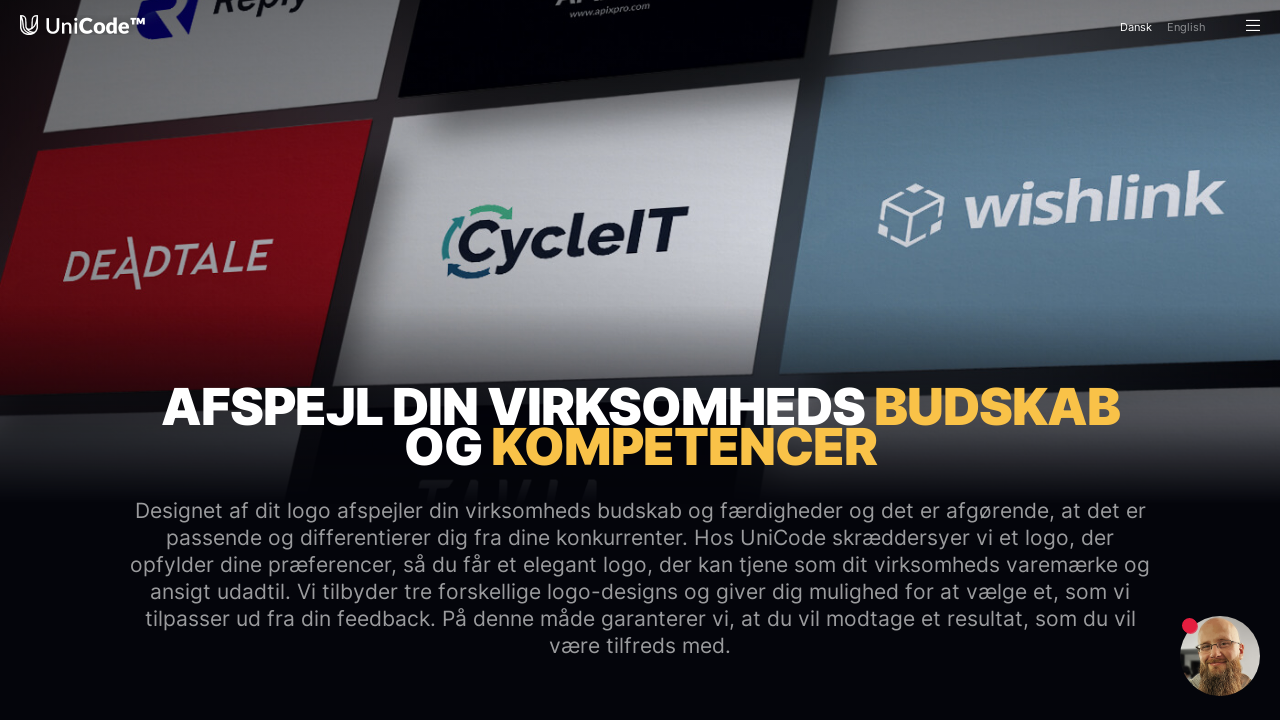

--- FILE ---
content_type: text/html; charset=UTF-8
request_url: https://unicode.dk/branding/logo
body_size: 6223
content:
<!doctype html><html lang="da"><head><meta charset="utf-8"><meta name="viewport" content="width=device-width, initial-scale=1, maximum-scale=5, minimum-scale=1, viewport-fit=cover"><meta name="apple-mobile-web-app-capable" content="yes"><title>Professionelt Webdesign og Hjemmesider | Skræddersyet Webudvikling</title><meta name="description" content="✔️ Vi skaber innovative digitale oplevelser for virksomheder. Hurtige og sikre web apps, der hjælper dig med at nå dine forretningsmål."><meta property="og:title" content="Professionelt Webdesign og Hjemmesider | Skræddersyet Webudvikling" /> <meta property="og:description" content="✔️ Vi skaber innovative digitale oplevelser for virksomheder. Hurtige og sikre web apps, der hjælper dig med at nå dine forretningsmål." /><meta property="og:locale" content="da_DK" /><meta property="og:type" content="website" /><meta property="og:url" content="https://unicode.dk/branding/logo" /><meta property="og:site_name" content="UniCode™" /><meta property="og:image" content="https://unicode.dk/assets/img/og/logo.jpg" /><meta property="og:image:secure_url" content="https://unicode.dk/assets/img/og/logo.jpg" /><meta property="og:image:width" content="1200" /><meta property="og:image:height" content="630" /><meta name="twitter:card" content="summary_large_image" /><meta name="theme-color" content="#101010"> <meta unicore="https://unicore.unicode.dk"> <meta online="1"><link rel="apple-touch-icon" href="https://unicode.dk/assets/img/touch/homescreen180.png"><link rel="manifest" href="https://unicode.dk/manifest.json"> <link rel="canonical" href="https://unicode.dk/branding/logo"> <base href="https://unicode.dk/"> <script type="text/javascript" src="assets/js/jquery-3.6.0.min.js"></script><script type="text/javascript" src="assets/js/jquery.waitforimages.min.js"></script><script type="text/javascript" src="assets/js/jquery.lazy.min.js"></script><script type="text/javascript" src="assets/js/jquery.nanoscroller.js"></script><script type="text/javascript" src="assets/js/jquery.unveil.js"></script><script type="text/javascript" src="assets/js/app.min.js?time=1769506886"></script> <link rel="stylesheet" type="text/css" href="https://unicore.unicode.dk/assets/css/Build.css?v=0095"><link rel="stylesheet" type="text/css" href="assets/css/custom.css?v=0095"> <style type="text/css"> /* Default
__________________________________________________________*/
body {	--bg-color:#04050b;	--text-color:#fff;	--main-color:#197fc6;	--secondary-color:#ad4ad6;	--container-width:1600px;	--box-color:#111111; --border-color:#202020;	--green-100: #d2f4d3;
}
body.light { --text-color:#101828;
}</style> <link rel="icon" href="assets/img/favicon.png?v=1769506886"></head><body class=""> <div id="loading"> <div id="loading-progress"> <img src="assets/img/favicon.png" alt="UniCode™"> <div class="progress"> <div id="loading-progress-bar" class="progress-bar" role="progressbar" aria-valuenow="0" aria-valuemin="0" aria-valuemax="100" style="width:10%;"> <span class="sr-only"></span> </div> </div> <div id="loading-status">Loading ...</div> <div class="loading-spinner"></div> </div> </div> <div id="app"> <header flexsite-header class="alt"> <div class="container"> <div class="logo"> <a href="https://unicode.dk/" data-layout="index" data-lang="da" static multilang> <img src="assets/img/logo.horizontal.png" class="dark" alt="UniCode™" aria-label="UniCode™"> <img src="assets/img/logo.horizontal.inverse.png" class="light" class="inverse" alt="UniCode™" aria-label="UniCode™"> </a> </div> <div class="cta" hover-menu> <ul class="main-nav"> <li> <a href="https://unicode.dk/" data-layout="index" data-lang="da" static multilang da="Forside" en="Home">Forside</a> </li> <li> <a href="webloesninger" data-layout="websolutions" data-lang="da" static multilang da="Webløsninger" en="Web Solutions">Webløsninger</a> <div hover-menu-content style="min-width:250px;"> <ul> <li> <a href="webloesninger/hjemmeside" data-layout="website" data-parent="websolutions" static data-lang="da" multilang> <span data-lang="da" multilang da="Hjemmeside" en="Website">Hjemmeside</span> </a> </li> <li> <a href="webloesninger/tekstforfatning" data-layout="contentwriting" data-parent="websolutions" static data-lang="da" multilang> <span data-lang="da" multilang da="Tekstforfatning" en="Content Writing">Tekstforfatning</span> </a> </li> <li> <a href="webloesninger/webshop" data-layout="webshop" data-parent="websolutions" static data-lang="da" multilang> <span data-lang="da" multilang da="Webshop" en="E-commerce">Webshop</span> </a> </li> <li> <a href="services/custom-software-development" data-layout="development" data-parent="websolutions" static data-lang="da" multilang> <span data-lang="da" multilang da="Webudvikling" en="Web Development">Webudvikling</span> </a> </li> </ul> </div> </li> <li> <a href="branding" data-layout="branding" data-lang="da" static multilang da="Branding" en="Branding">Branding</a> <div hover-menu-content style="min-width:250px;"> <ul> <li> <a href="branding/logo" data-layout="logo" data-parent="branding" static data-lang="da" multilang> <span data-lang="da" multilang da="Logo" en="Logo">Logo</span> </a> </li> <li> <a href="branding/tryksager" data-layout="print" data-parent="branding" static data-lang="da" multilang> <span data-lang="da" multilang da="Tryksager" en="Printed Media">Tryksager</span> </a> </li> </ul> </div> </li> <li> <a href="showcase" data-layout="showcase" data-lang="da" static multilang da="Referencer" en="Showcase">Referencer</a> </li> <li> <a href="blog" data-layout="blog" data-lang="da" multilang da="Blog" en="Blog">Blog</a> </li> <li> <a href="about" data-layout="about" data-lang="da" static multilang da="Om os" en="About">Om os</a> </li> <li> <a href="contact" data-layout="contact" data-lang="da" static multilang da="Kontakt" en="Contact">Kontakt</a> </li> </ul> <span class="button flex align-items-center m-l-lg hidden" data-modal="contact" data-title="Kontakt os" data-modal-width="1200" data-modal-height="800" data-modal-mask-close="false" data-modal-cache="true" data-identifier="contact" data-modal-lang="da" scale multilang da="Lad os tage en snak" en="Let's talk">Lad os tage en snak</a> </div> <div class="langs"> <a href="https://unicode.dk/branding/logo" change-lang="da" class="hover text-xxs m-r-sm">Da<span bp8-hidden>nsk</span></a> <a href="https://unicode.dk/en/branding/logo" change-lang="en" class="hover text-xxs text-o">En<span bp8-hidden>glish</span></a> </div> <div id="responsive-navigation-trigger" class="responsive-navigation-trigger"><i class="fal fa-bars"></i></div> </div></header> <div id="container">  <div id="content"> <div flexsite flexsite menu="titles"> <div flexsite-container section-title="Logo">  <section style="background-color:#04050b;"> <div section-bg-container style="background-color:#0a0c0f;"r> <div section-bg> <img src="assets/img/bgs/19.low.jpg" data-src="assets/img/bgs/19.jpg" alt="Flexsite" bp6-hidden-down animate data-animation="fadeInUpSmall"> <img src="assets/img/bgs/19.responsive.low.jpg" data-src="assets/img/bgs/19.responsive.jpg" alt="Flexsite" bp5-hidden-up> </div> </div> <div content content-4 left bp4-content-4 bp5-content-4 bp6-content-8 bp6-center-bottom bp6-text-center bp6-center-bottom bp7-content-8 bp10-content-9> <h1 text-uc headline h3 bp5-h3 bp7-h4 bp9-h8 animate data-animation="fadeInUpSmall" data-delay="0.1">Afspejl din virksomheds <span text-yellow>budskab</span> og <span text-yellow>kompetencer</span></h1> <div spacing-sm></div> <div content-split><div animate data-animation="fadeInUpSmall" data-delay="0.2"><p text-3 bp2-text-4 bp5-text-5 bp6-text-6 bp7-text-8 bp10-text-1 content-8 bp4-content-10>Designet af dit logo afspejler din virksomheds budskab og færdigheder og det er afgørende, at det er passende og differentierer dig fra dine konkurrenter. Hos UniCode skræddersyer vi et logo, der opfylder dine præferencer, så du får et elegant logo, der kan tjene som dit virksomheds varemærke og ansigt udadtil. Vi tilbyder tre forskellige logo-designs og giver dig mulighed for at vælge et, som vi tilpasser ud fra din feedback. På denne måde garanterer vi, at du vil modtage et resultat, som du vil være tilfreds med.</p></div> <div spacing bp6-hidden-down></div></div> <div content-split bp4-text-center bp5-content-8><h1 text-uc headline h1 bp4-h4 bp7-h4 bp9-h8 animate data-animation="fadeInUpSmall" data-delay="0.2">Logo design i det <span text-yellow>rette format</span></h1><div animate data-animation="fadeInUpSmall" data-delay="0.3"><p text-3 bp2-text-4 bp5-text-5 bp6-text-6 bp7-text-8 bp10-text-1 content-8 bp4-content-10> Vi sørger også for at udvikle dit logo i vektorformat, hvilket giver dig mulighed for at anvende det i en bred vifte af grafiske elementer, såsom visitkort, firmagaver, brevpapir, facade, firmabil, firmatøj og meget mere. Vektorgrafikken sikrer, at dit logo kan tilpasses til forskellige størrelser og medier uden at miste sin skarphed eller kvalitet. Dette betyder, at dit logo vil være nemt at integrere i alle dine markedsførings- og branding-materialer, uanset om det er til trykte materialer eller digitale platforme. Vores mål er at sikre, at dit logo er alsidigt og tilgængeligt i alle dine markedsføringsbehov, så du kan få mest muligt ud af dit logo og styrke din virksomheds brandidentitet.</p> </div></div> </div> </section> </div> <div flexsite-container section-title="Uforpligtende snak">  <section style="background-color:#04050b;"> <div section-bg-container style="background-color:#0a0c0f;"r> <div section-bg> <img src="assets/img/bgs/9.low.jpg" data-src="assets/img/bgs/9.jpg" alt="Flexsite" bp6-hidden-down animate data-animation="fadeInUpSmall" data-delay="0.2"> <img src="assets/img/bgs/9.responsive.low.jpg" data-src="assets/img/bgs/9.responsive.jpg" alt="Flexsite" bp5-hidden-up> </div> </div> <div content content-3 right bp4-content-5 bp4-center-bottom bp4-text-center bp6-center-bottom bp7-content-8 bp10-content-9> <div text-uc headline h4 bp6-h4 bp10-h10 animate data-animation="fadeInUpSmall">Start med en <span text-yellow>uforpligtende</span> snak</div> <div spacing-sm></div> <div animate data-animation="fadeInUpSmall" data-delay="0.2"> <p text-5 bp2-text-4 bp5-text-5 bp6-text-6 bp7-text-8 bp10-text-1 content-8 bp4-content-10> Skal vi tage en uforpligtende snak om hvordan vi kan styrke jeres tilstedeværelse online? Med 20+ års erfaring har vi opbygget en stor viden om, hvordan din virksomhed får succes online. </p> </div> <div spacing-xs></div> <div animate data-animation="fadeInUpSmall" data-delay="0.3"> <a headline text-right text-uc h2 bp2-h2 bp4-h2 bp5-h3 bp8-h4 bp8-h5 bp10-h6 href="tel:+45 70 60 54 03"> <span text-yellow><i class="fas fa-phone"></i></span> 70 60 54 03 </a> </div> <div spacing-xl></div> <a button shine-yellow href="contact" data-layout="contact" data-lang="da" static aria-label="Kontakt" animate data-animation="fadeInUpSmall" data-delay="0.4" class="m-r-xs">Kontakt</a> </div> </section></div> <div flexsite-container section-title="Services">  <section style="background-color:#04050b;"> <div section-bg-container style="background-color:#0a0c0f;"r> <div section-bg> <img src="assets/img/bgs/blurred1.low.jpg" data-src="assets/img/bgs/blurred1.jpg" alt="Flexsite" animate data-animation="fadeIn"> </div> </div> <div content content-7 bp4-content-8 bp8-content-10> <div row> <div col-6 col-bp4-12> <div> <div headline h1 bp5-h3 bp7-h4 bp9-h3 text-yellow animate data-animation="fadeInUpSmall">Webløsninger</div> <div spacing-xl></div> <div row row-responsive-slide prevent-flexsite-scroll> <div col-6 col-bp4-3 text-center animate data-animation="fadeInUpSmall" data-delay="0.1"> <a href="webloesninger/hjemmeside" data-layout="website" data-parent="websolutions" data-lang="da" static class="block"> <img src="assets/img/bgs/20.responsive.low.jpg" data-src="assets/img/bgs/20.responsive.jpg" alt="Hjemmeside" class="border-radius-xl"> <div spacing-xs></div> <div text-5 font-700>Hjemmeside</div> </a> </div> <div col-6 col-bp4-3 text-center animate data-animation="fadeInUpSmall" data-delay="0.2"> <a href="webloesninger/tekstforfatning" data-layout="contentwriting" data-parent="websolutions" data-lang="da" static class="block"> <img src="assets/img/bgs/14.responsive.low.jpg" data-src="assets/img/bgs/14.responsive.jpg" alt="Tekstforfatning" class="border-radius-xl"> <div spacing-xs></div> <div text-5 font-700>Tekstforfatning</div> </a> </div> <div col-6 col-bp4-3 text-center animate data-animation="fadeInUpSmall" data-delay="0.3"> <div spacing bp4-hidden-down></div> <a href="webloesninger/webshop" data-layout="webshop" data-parent="websolutions" data-lang="da" static class="block"> <img src="assets/img/bgs/15.responsive.low.jpg" data-src="assets/img/bgs/15.responsive.jpg" alt="Webshop" class="border-radius-xl"> <div spacing-xs></div> <div text-5 font-700>Webshop</div> </a> </div> <div col-6 col-bp4-3 text-center animate data-animation="fadeInUpSmall" data-delay="0.4"> <div spacing bp4-hidden-down></div> <a href="webloesninger/webudvikling" data-layout="development" data-parent="websolutions" data-lang="da" static class="block"> <img src="assets/img/bgs/3.responsive.low.jpg" data-src="assets/img/bgs/3.responsive.jpg" alt="Webudvikling" class="border-radius-xl"> <div spacing-xs></div> <div text-5 font-700>Webudvikling</div> </a> </div> </div> </div> </div> <div col-6 col-bp4-12> <div><div spacing-xl bp5-hidden-up></div> <div headline h1 bp5-h3 bp7-h4 bp9-h3 text-yellow animate data-animation="fadeInUpSmall">Branding</div> <div spacing-xl></div> <div row row-responsive-slide prevent-flexsite-scroll> <div col-6 col-bp4-3 text-center animate data-animation="fadeInUpSmall" data-delay="0.1"> <a href="branding/logo" data-layout="logo" data-parent="branding" data-lang="da" static class="block"> <img src="assets/img/bgs/19.responsive.low.jpg" data-src="assets/img/bgs/19.responsive.jpg" alt="Logo" class="border-radius-xl"> <div spacing-xs></div> <div text-5 font-700>Logo</div> </a> </div> <div col-6 col-bp4-3 text-center animate data-animation="fadeInUpSmall" data-delay="0.2"> <a href="branding/tryksager" data-layout="print" data-parent="branding" data-lang="da" static class="block"> <img src="assets/img/bgs/17.responsive.low.jpg" data-src="assets/img/bgs/17.responsive.jpg" alt="Tryksager" class="border-radius-xl"> <div spacing-xs></div> <div text-5 font-700>Tryksager</div> </a> </div> </div> </div> </div> </div> </div> </section></div> </div><div id="page-data" data-title="Professionelt Webdesign og Hjemmesider | Skræddersyet Webudvikling" data-description="✔️ Vi skaber innovative digitale oplevelser for virksomheder. Hurtige og sikre web apps, der hjælper dig med at nå dine forretningsmål."></div></div> </div> <div class="clearfix"></div><footer flexsite-footer> <div class="footer-left"> <div><span class="hidden-md-down">UniCode™</span> <a href="tel:+45 70 60 54 03">+45 70 60 54 03</a> · <a href="mailto:unicode-email">support@unicode.dk</a> · Smedeland 7 · 2600 Glostrup<span multilang da="" en=" · Copenhagen, Capital Region, Denmark"></span></div> </div> <div class="footer-right"> UniCode™ © 2022-2026 <span multilang da="Alle rettigheder forbeholdt" en="All rights reserved">Alle rettigheder forbeholdt</span> </div></footer><div id="cta"> <div class="notification"></div> <img src="assets/img/thomas.jpg"><div id="cta-bubble"><div font-700 text-yellow data-lang="da" multilang da="Thomas Jan Solgaard" en="Thomas Jan Solgaard">Thomas Jan Solgaard</div><div data-lang="da" multilang da="Partner og Dataansvarlig" en="Partner and Data Protection Officer" text-o-xs>Partner og Dataansvarlig</div><p data-lang="da" multilang da="Lad os sammen gøre din forretning visuelt imponerende, løfte funktionaliteten og på samme tid give dig en god oplevelse. " en="Let's work together to make your business visually impressive, enhance its functionality, and provide you with a great experience all at the same time.">Lad os sammen gøre din forretning visuelt imponerende, løfte funktionaliteten og på samme tid give dig en god oplevelse. </p><p data-lang="da" multilang da="Indtast dit telefonnummer så ringer vi dig op og tager en snak om hvordan vi kan hjælpe med at løfte din forretning digitalt." en="Enter your phone number and we will call you to discuss how we can help elevate your business digitally.">Indtast dit telefonnummer så ringer vi dig op og tager en snak om hvordan vi kan hjælpe med at løfte din forretning digitalt.</p><div class="form-cta-wrapper"><form class="input-cta sm w100" lang-attribute lang="da"><input placeholder="Telefonnummer" name="phone" type="tel" data-lang="da" multilang da="Telefonnummer" en="Phone"><button type="submit" aria-label="Ring mig op" data-lang="da" multilang da="Ring mig op" en="Call me up">Ring mig op</button></form></div></div></div><div id="cta-mask"></div><div flexsite-responsive-navigation id="responsive-navigation"> <div id="responsive-navigation-close" animate data-animation="slideInDown"><i class="fal fa-times"></i></div><a flexsite-responsive-menu-logo class="logo" href="https://unicode.dk/" data-layout="index" data-lang="da" static multilang animate data-animation="fadeInDown" data-delay="0.1"><img src="assets/img/logo.horizontal.png" alt="UniCode Logo"></a><div flexsite-responsive-menu-close><i class="fal fa-chevron-left"></i> Tilbage</div><div flexsite-responsive-menu><div main-menu><ul menu><li animate data-animation="fadeInDown" data-delay="0.0"><a href="https://unicode.dk/" data-layout="index" data-lang="da" static multilang da="Forside" en="Home">Forside</a></li><li animate data-animation="fadeInDown" data-delay="0.1" is-parent="websolutions" title="Webløsninger"><span>Webløsninger</span></li><li animate data-animation="fadeInDown" data-delay="0.2" is-parent="branding" title="Branding"><span>Branding</span></li><li animate data-animation="fadeInDown" data-delay="0.3"><a href="showcase" data-layout="showcase" data-lang="da" static multilang da="Referencer" en="Showcase">Referencer</a></li><li animate data-animation="fadeInDown" data-delay="0.4"><a href="blog" data-layout="blog" data-lang="da" multilang da="Blog" en="Blog">Blog</a></li><li animate data-animation="fadeInDown" data-delay="0.5"><a href="about" data-layout="about" data-lang="da" static multilang da="Om os" en="About">Om os</a></li><li animate data-animation="fadeInDown" data-delay="0.6"><a href="contact" data-layout="contact" data-lang="da" static multilang da="Kontakt" en="Contact">Kontakt</a></li></ul></div><div sub-menu><ul menu><div flexsite-responsive-menu-title></div> <li animate data-animation="fadeInDown" data-delay="0.0" parent="websolutions"> <a href="webloesninger/hjemmeside" data-layout="website" data-parent="websolutions" static data-lang="da" multilang da="Hjemmeside" en="Website">Hjemmeside</a></li> <li animate data-animation="fadeInDown" data-delay="0.1" parent="websolutions"> <a href="webloesninger/tekstforfatning" data-layout="contentwriting" data-parent="websolutions" static data-lang="da" multilang da="Tekstforfatning" en="Content Writing">Tekstforfatning</a></li> <li animate data-animation="fadeInDown" data-delay="0.2" parent="websolutions"> <a href="webloesninger/webshop" data-layout="webshop" data-parent="websolutions" static data-lang="da" multilang da="Webshop" en="E-commerce">Webshop</a></li> <li animate data-animation="fadeInDown" data-delay="0.3" parent="websolutions"> <a href="services/custom-software-development" data-layout="development" data-parent="websolutions" static data-lang="da" multilang da="Webudvikling" en="Web Development">Webudvikling</a></li> <li animate data-animation="fadeInDown" data-delay="0.4" parent="branding"> <a href="branding/logo" data-layout="logo" data-parent="branding" static data-lang="da" multilang da="Logo" en="Logo">Logo</a></li> <li animate data-animation="fadeInDown" data-delay="0.5" parent="branding"> <a href="branding/tryksager" data-layout="print" data-parent="branding" static data-lang="da" multilang da="Tryksager" en="Printed Media">Tryksager</a></li></ul></div></div><div id="responsive-navigation-languages" animate data-animation="fadeInUp" data-delay="0.5"><div change-lang="da" class="">Dansk</div><div change-lang="en" class=" text-o">English</div></div> <div id="responsive-navigation-contact" animate data-animation="fadeInUp" data-delay="0.5"> <a href="tel:+45 70 60 54 03">+45 70 60 54 03</a> · <a href="mailto:unicode-email">support@unicode.dk</a></div></div></div> <div id="language"	data-cookie-consent="Dette websted bruger cookies til at forbedre brugeroplevelsen og udføre analyser og marketing. Ved at bruge vores websted giver du dit samtykke til at acceptere alle cookies i overensstemmelse med vores"	data-cookie-consent-short="Dette websted bruger cookies til at forbedre brugeroplevelsen og udføre analyser og marketing. Ved at bruge vores websted giver du dit samtykke til at acceptere alle cookies i overensstemmelse med vores"	data-privacy-policy="Privatlivspolitik"	data-cookie-policy="Cookiepolitik"	data-terms="Betingelser"	data-accept="Acceptér"	data-and="og" data-lang="da" data-lang-url=""	></div><div id="visible_xs" class="hidden-unless-xs"></div><div id="visible_sm" class="hidden-unless-sm"></div><div id="visible_md" class="hidden-unless-md"></div><div id="visible_lg" class="hidden-unless-lg"></div><div id="visible_xl" class="hidden-unless-xl"></div><div id="base" data-home_path="https://unicode.dk/" data-unicore-path="https://unicore.unicode.dk" data-layout="logo" data-clean_url="" data-version="1.0" data-api-key="wZW418hY5rhVWQ7h7JcQ" data-website-token="k9q1ywOEZt4pl5QDcosD" data-online="1" data-gtag="G-SLS8G5M2DL" meta-title="Professionelt Webdesign og Hjemmesider | Skræddersyet Webudvikling" meta-description="✔️ Vi skaber innovative digitale oplevelser for virksomheder. Hurtige og sikre web apps, der hjælper dig med at nå dine forretningsmål." lang="da" url="branding/logo" deeplink=""></div><script async src="https://www.googletagmanager.com/gtag/js?id=G-SLS8G5M2DL"></script><script async>window.dataLayer = window.dataLayer || [];	function gtag(){dataLayer.push(arguments);}	gtag('js', new Date());	gtag('config', 'G-SLS8G5M2DL', { cookie_flags: 'max-age=7200;secure;samesite=none' });</script><script> (function(c,l,a,r,i,t,y){ c[a]=c[a]||function(){(c[a].q=c[a].q||[]).push(arguments)}; t=l.createElement(r);t.async=1;t.src="https://www.clarity.ms/tag/"+i+"?ref=bwt"; y=l.getElementsByTagName(r)[0];y.parentNode.insertBefore(t,y); })(window, document, "clarity", "script", "fe7bwfpk3k"); </script></body></html>

--- FILE ---
content_type: text/css
request_url: https://unicore.unicode.dk/assets/css/Build.css?v=0095
body_size: 765397
content:
/*

 _   _       _ _____                
| | | |     (_)  __ \               
| | | |_ __  _| /  \/ ___  _ __ ___ 
| | | | '_ \| | |    / _ \| '__/ _ \
| |_| | | | | | \__/\ (_) | | |  __/
 \___/|_| |_|_|\____/\___/|_|  \___|
 
 UniCore Engine Build @ 08/06/2023 - 17:42:56

*/

/*! jQuery UI - v1.12.1 - 2018-05-13 * http://jqueryui.com * Includes:draggable.css,core.css,resizable.css,selectable.css,sortable.css,accordion.css,autocomplete.css,menu.css,button.css,controlgroup.css,checkboxradio.css,datepicker.css,dialog.css,progressbar.css,selectmenu.css,slider.css,spinner.css,tabs.css,tooltip.css,theme.css * To view and modify this theme,visit http://jqueryui.com/themeroller/?scope=&folderName=base&cornerRadiusShadow=8px&offsetLeftShadow=0px&offsetTopShadow=0px&thicknessShadow=5px&opacityShadow=30&bgImgOpacityShadow=0&bgTextureShadow=flat&bgColorShadow=666666&opacityOverlay=30&bgImgOpacityOverlay=0&bgTextureOverlay=flat&bgColorOverlay=aaaaaa&iconColorError=cc0000&fcError=5f3f3f&borderColorError=f1a899&bgTextureError=flat&bgColorError=fddfdf&iconColorHighlight=777620&fcHighlight=777620&borderColorHighlight=dad55e&bgTextureHighlight=flat&bgColorHighlight=fffa90&iconColorActive=ffffff&fcActive=ffffff&borderColorActive=003eff&bgTextureActive=flat&bgColorActive=007fff&iconColorHover=555555&fcHover=2b2b2b&borderColorHover=cccccc&bgTextureHover=flat&bgColorHover=ededed&iconColorDefault=777777&fcDefault=454545&borderColorDefault=c5c5c5&bgTextureDefault=flat&bgColorDefault=f6f6f6&iconColorContent=444444&fcContent=333333&borderColorContent=dddddd&bgTextureContent=flat&bgColorContent=ffffff&iconColorHeader=444444&fcHeader=333333&borderColorHeader=dddddd&bgTextureHeader=flat&bgColorHeader=e9e9e9&cornerRadius=3px&fwDefault=normal&fsDefault=1em&ffDefault=Arial%2CHelvetica%2Csans-serif * Copyright jQuery Foundation and other contributors;Licensed MIT */ .ui-draggable-handle{-ms-touch-action:none;touch-action:none}.ui-helper-hidden{display:none}.ui-helper-hidden-accessible{border:0;clip:rect(0 0 0 0);height:1px;margin:-1px;overflow:hidden;padding:0;position:absolute;width:1px}.ui-helper-reset{margin:0;padding:0;border:0;outline:0;line-height:1.3;text-decoration:none;font-size:100%;list-style:none}.ui-helper-clearfix:before,.ui-helper-clearfix:after{content:"";display:table;border-collapse:collapse}.ui-helper-clearfix:after{clear:both}.ui-helper-zfix{width:100%;height:100%;top:0;left:0;position:absolute;opacity:0;filter:Alpha(Opacity=0)}.ui-front{z-index:100}.ui-state-disabled{cursor:default!important;pointer-events:none}.ui-icon{display:inline-block;vertical-align:middle;margin-top:-.25em;position:relative;text-indent:-99999px;overflow:hidden;background-repeat:no-repeat}.ui-widget-icon-block{left:50%;margin-left:-8px;display:block}.ui-widget-overlay{position:fixed;top:0;left:0;width:100%;height:100%}.ui-resizable{position:relative}.ui-resizable-handle{position:absolute;font-size:0.1px;display:block;-ms-touch-action:none;touch-action:none}.ui-resizable-disabled .ui-resizable-handle,.ui-resizable-autohide .ui-resizable-handle{display:none}.ui-resizable-n{cursor:n-resize;height:7px;width:100%;top:-5px;left:0}.ui-resizable-s{cursor:s-resize;height:7px;width:100%;bottom:-5px;left:0}.ui-resizable-e{cursor:e-resize;width:7px;right:-5px;top:0;height:100%}.ui-resizable-w{cursor:w-resize;width:7px;left:-5px;top:0;height:100%}.ui-resizable-se{cursor:se-resize;width:12px;height:12px;right:1px;bottom:1px}.ui-resizable-sw{cursor:sw-resize;width:9px;height:9px;left:-5px;bottom:-5px}.ui-resizable-nw{cursor:nw-resize;width:9px;height:9px;left:-5px;top:-5px}.ui-resizable-ne{cursor:ne-resize;width:9px;height:9px;right:-5px;top:-5px}.ui-selectable{-ms-touch-action:none;touch-action:none}.ui-selectable-helper{position:absolute;z-index:100;border:1px dotted black}.ui-sortable-handle{-ms-touch-action:none;touch-action:none}.ui-accordion .ui-accordion-header{display:block;cursor:pointer;position:relative;margin:2px 0 0 0;padding:.5em .5em .5em .7em;font-size:100%}.ui-accordion .ui-accordion-content{padding:1em 2.2em;border-top:0;overflow:auto}.ui-autocomplete{position:absolute;top:0;left:0;cursor:default}.ui-menu{list-style:none;padding:0;margin:0;display:block;outline:0}.ui-menu .ui-menu{position:absolute}.ui-menu .ui-menu-item{margin:0;cursor:pointer;list-style-image:url("[data-uri]")}.ui-menu .ui-menu-item-wrapper{position:relative;padding:3px 1em 3px .4em}.ui-menu .ui-menu-divider{margin:5px 0;height:0;font-size:0;line-height:0;border-width:1px 0 0 0}.ui-menu .ui-state-focus,.ui-menu .ui-state-active{margin:-1px}.ui-menu-icons{position:relative}.ui-menu-icons .ui-menu-item-wrapper{padding-left:2em}.ui-menu .ui-icon{position:absolute;top:0;bottom:0;left:.2em;margin:auto 0}.ui-menu .ui-menu-icon{left:auto;right:0}.ui-button{padding:.4em 1em;display:inline-block;position:relative;line-height:normal;margin-right:.1em;cursor:pointer;vertical-align:middle;text-align:center;-webkit-user-select:none;-moz-user-select:none;-ms-user-select:none;user-select:none;overflow:visible}.ui-button,.ui-button:link,.ui-button:visited,.ui-button:hover,.ui-button:active{text-decoration:none}.ui-button-icon-only{width:2em;box-sizing:border-box;text-indent:-9999px;white-space:nowrap}input.ui-button.ui-button-icon-only{text-indent:0}.ui-button-icon-only .ui-icon{position:absolute;top:50%;left:50%;margin-top:-8px;margin-left:-8px}.ui-button.ui-icon-notext .ui-icon{padding:0;width:2.1em;height:2.1em;text-indent:-9999px;white-space:nowrap}input.ui-button.ui-icon-notext .ui-icon{width:auto;height:auto;text-indent:0;white-space:normal;padding:.4em 1em}input.ui-button::-moz-focus-inner,button.ui-button::-moz-focus-inner{border:0;padding:0}.ui-controlgroup{vertical-align:middle;display:inline-block}.ui-controlgroup > .ui-controlgroup-item{float:left;margin-left:0;margin-right:0}.ui-controlgroup > .ui-controlgroup-item:focus,.ui-controlgroup > .ui-controlgroup-item.ui-visual-focus{z-index:9999}.ui-controlgroup-vertical > .ui-controlgroup-item{display:block;float:none;width:100%;margin-top:0;margin-bottom:0;text-align:left}.ui-controlgroup-vertical .ui-controlgroup-item{box-sizing:border-box}.ui-controlgroup .ui-controlgroup-label{padding:.4em 1em}.ui-controlgroup .ui-controlgroup-label span{font-size:80%}.ui-controlgroup-horizontal .ui-controlgroup-label + .ui-controlgroup-item{border-left:none}.ui-controlgroup-vertical .ui-controlgroup-label + .ui-controlgroup-item{border-top:none}.ui-controlgroup-horizontal .ui-controlgroup-label.ui-widget-content{border-right:none}.ui-controlgroup-vertical .ui-controlgroup-label.ui-widget-content{border-bottom:none}.ui-controlgroup-vertical .ui-spinner-input{width:75%;width:calc( 100% - 2.4em )}.ui-controlgroup-vertical .ui-spinner .ui-spinner-up{border-top-style:solid}.ui-checkboxradio-label .ui-icon-background{box-shadow:inset 1px 1px 1px #ccc;border-radius:.12em;border:none}.ui-checkboxradio-radio-label .ui-icon-background{width:16px;height:16px;border-radius:1em;overflow:visible;border:none}.ui-checkboxradio-radio-label.ui-checkboxradio-checked .ui-icon,.ui-checkboxradio-radio-label.ui-checkboxradio-checked:hover .ui-icon{background-image:none;width:8px;height:8px;border-width:4px;border-style:solid}.ui-checkboxradio-disabled{pointer-events:none}.ui-datepicker{width:17em;padding:.2em .2em 0;display:none}.ui-datepicker .ui-datepicker-header{position:relative;padding:.2em 0}.ui-datepicker .ui-datepicker-prev,.ui-datepicker .ui-datepicker-next{position:absolute;top:2px;width:1.8em;height:1.8em}.ui-datepicker .ui-datepicker-prev-hover,.ui-datepicker .ui-datepicker-next-hover{top:1px}.ui-datepicker .ui-datepicker-prev{left:2px}.ui-datepicker .ui-datepicker-next{right:2px}.ui-datepicker .ui-datepicker-prev-hover{left:1px}.ui-datepicker .ui-datepicker-next-hover{right:1px}.ui-datepicker .ui-datepicker-prev span,.ui-datepicker .ui-datepicker-next span{display:block;position:absolute;left:50%;margin-left:-8px;top:50%;margin-top:-8px}.ui-datepicker .ui-datepicker-title{margin:0 2.3em;line-height:1.8em;text-align:center}.ui-datepicker .ui-datepicker-title select{font-size:1em;margin:1px 0}.ui-datepicker select.ui-datepicker-month,.ui-datepicker select.ui-datepicker-year{width:45%}.ui-datepicker table{width:100%;font-size:.9em;border-collapse:collapse;margin:0 0 .4em}.ui-datepicker th{padding:.7em .3em;text-align:center;font-weight:bold;border:0}.ui-datepicker td{border:0;padding:1px}.ui-datepicker td span,.ui-datepicker td a{display:block;padding:.2em;text-align:right;text-decoration:none}.ui-datepicker .ui-datepicker-buttonpane{background-image:none;margin:.7em 0 0 0;padding:0 .2em;border-left:0;border-right:0;border-bottom:0}.ui-datepicker .ui-datepicker-buttonpane button{float:right;margin:.5em .2em .4em;cursor:pointer;padding:.2em .6em .3em .6em;width:auto;overflow:visible}.ui-datepicker .ui-datepicker-buttonpane button.ui-datepicker-current{float:left}.ui-datepicker.ui-datepicker-multi{width:auto}.ui-datepicker-multi .ui-datepicker-group{float:left}.ui-datepicker-multi .ui-datepicker-group table{width:95%;margin:0 auto .4em}.ui-datepicker-multi-2 .ui-datepicker-group{width:50%}.ui-datepicker-multi-3 .ui-datepicker-group{width:33.3%}.ui-datepicker-multi-4 .ui-datepicker-group{width:25%}.ui-datepicker-multi .ui-datepicker-group-last .ui-datepicker-header,.ui-datepicker-multi .ui-datepicker-group-middle .ui-datepicker-header{border-left-width:0}.ui-datepicker-multi .ui-datepicker-buttonpane{clear:left}.ui-datepicker-row-break{clear:both;width:100%;font-size:0}.ui-datepicker-rtl{direction:rtl}.ui-datepicker-rtl .ui-datepicker-prev{right:2px;left:auto}.ui-datepicker-rtl .ui-datepicker-next{left:2px;right:auto}.ui-datepicker-rtl .ui-datepicker-prev:hover{right:1px;left:auto}.ui-datepicker-rtl .ui-datepicker-next:hover{left:1px;right:auto}.ui-datepicker-rtl .ui-datepicker-buttonpane{clear:right}.ui-datepicker-rtl .ui-datepicker-buttonpane button{float:left}.ui-datepicker-rtl .ui-datepicker-buttonpane button.ui-datepicker-current,.ui-datepicker-rtl .ui-datepicker-group{float:right}.ui-datepicker-rtl .ui-datepicker-group-last .ui-datepicker-header,.ui-datepicker-rtl .ui-datepicker-group-middle .ui-datepicker-header{border-right-width:0;border-left-width:1px}.ui-datepicker .ui-icon{display:block;text-indent:-99999px;overflow:hidden;background-repeat:no-repeat;left:.5em;top:.3em}.ui-dialog{position:absolute;top:0;left:0;padding:.2em;outline:0}.ui-dialog .ui-dialog-titlebar{padding:.4em 1em;position:relative}.ui-dialog .ui-dialog-title{float:left;margin:.1em 0;white-space:nowrap;width:90%;overflow:hidden;text-overflow:ellipsis}.ui-dialog .ui-dialog-titlebar-close{position:absolute;right:.3em;top:50%;width:20px;margin:-10px 0 0 0;padding:1px;height:20px}.ui-dialog .ui-dialog-content{position:relative;border:0;padding:.5em 1em;background:none;overflow:auto}.ui-dialog .ui-dialog-buttonpane{text-align:left;border-width:1px 0 0 0;background-image:none;margin-top:.5em;padding:.3em 1em .5em .4em}.ui-dialog .ui-dialog-buttonpane .ui-dialog-buttonset{float:right}.ui-dialog .ui-dialog-buttonpane button{margin:.5em .4em .5em 0;cursor:pointer}.ui-dialog .ui-resizable-n{height:2px;top:0}.ui-dialog .ui-resizable-e{width:2px;right:0}.ui-dialog .ui-resizable-s{height:2px;bottom:0}.ui-dialog .ui-resizable-w{width:2px;left:0}.ui-dialog .ui-resizable-se,.ui-dialog .ui-resizable-sw,.ui-dialog .ui-resizable-ne,.ui-dialog .ui-resizable-nw{width:7px;height:7px}.ui-dialog .ui-resizable-se{right:0;bottom:0}.ui-dialog .ui-resizable-sw{left:0;bottom:0}.ui-dialog .ui-resizable-ne{right:0;top:0}.ui-dialog .ui-resizable-nw{left:0;top:0}.ui-draggable .ui-dialog-titlebar{cursor:move}.ui-progressbar{height:2em;text-align:left;overflow:hidden}.ui-progressbar .ui-progressbar-value{margin:-1px;height:100%}.ui-progressbar .ui-progressbar-overlay{background:url("[data-uri]");height:100%;filter:alpha(opacity=25);opacity:0.25}.ui-progressbar-indeterminate .ui-progressbar-value{background-image:none}.ui-selectmenu-menu{padding:0;margin:0;position:absolute;top:0;left:0;display:none}.ui-selectmenu-menu .ui-menu{overflow:auto;overflow-x:hidden;padding-bottom:1px}.ui-selectmenu-menu .ui-menu .ui-selectmenu-optgroup{font-size:1em;font-weight:bold;line-height:1.5;padding:2px 0.4em;margin:0.5em 0 0 0;height:auto;border:0}.ui-selectmenu-open{display:block}.ui-selectmenu-text{display:block;margin-right:20px;overflow:hidden;text-overflow:ellipsis}.ui-selectmenu-button.ui-button{text-align:left;white-space:nowrap;width:14em}.ui-selectmenu-icon.ui-icon{float:right;margin-top:0}.ui-slider{position:relative;text-align:left}.ui-slider .ui-slider-handle{position:absolute;z-index:2;width:1.2em;height:1.2em;cursor:default;-ms-touch-action:none;touch-action:none}.ui-slider .ui-slider-range{position:absolute;z-index:1;font-size:.7em;display:block;border:0;background-position:0 0}.ui-slider.ui-state-disabled .ui-slider-handle,.ui-slider.ui-state-disabled .ui-slider-range{filter:inherit}.ui-slider-horizontal{height:.8em}.ui-slider-horizontal .ui-slider-handle{top:-.3em;margin-left:-.6em}.ui-slider-horizontal .ui-slider-range{top:0;height:100%}.ui-slider-horizontal .ui-slider-range-min{left:0}.ui-slider-horizontal .ui-slider-range-max{right:0}.ui-slider-vertical{width:.8em;height:100px}.ui-slider-vertical .ui-slider-handle{left:-.3em;margin-left:0;margin-bottom:-.6em}.ui-slider-vertical .ui-slider-range{left:0;width:100%}.ui-slider-vertical .ui-slider-range-min{bottom:0}.ui-slider-vertical .ui-slider-range-max{top:0}.ui-spinner{position:relative;display:inline-block;overflow:hidden;padding:0;vertical-align:middle}.ui-spinner-input{border:none;background:none;color:inherit;padding:.222em 0;margin:.2em 0;vertical-align:middle;margin-left:.4em;margin-right:2em}.ui-spinner-button{width:1.6em;height:50%;font-size:.5em;padding:0;margin:0;text-align:center;position:absolute;cursor:default;display:block;overflow:hidden;right:0}.ui-spinner a.ui-spinner-button{border-top-style:none;border-bottom-style:none;border-right-style:none}.ui-spinner-up{top:0}.ui-spinner-down{bottom:0}.ui-tabs{position:relative;padding:.2em}.ui-tabs .ui-tabs-nav{margin:0;padding:.2em .2em 0}.ui-tabs .ui-tabs-nav li{list-style:none;float:left;position:relative;top:0;margin:1px .2em 0 0;border-bottom-width:0;padding:0;white-space:nowrap}.ui-tabs .ui-tabs-nav .ui-tabs-anchor{float:left;padding:.5em 1em;text-decoration:none}.ui-tabs .ui-tabs-nav li.ui-tabs-active{margin-bottom:-1px;padding-bottom:1px}.ui-tabs .ui-tabs-nav li.ui-tabs-active .ui-tabs-anchor,.ui-tabs .ui-tabs-nav li.ui-state-disabled .ui-tabs-anchor,.ui-tabs .ui-tabs-nav li.ui-tabs-loading .ui-tabs-anchor{cursor:text}.ui-tabs-collapsible .ui-tabs-nav li.ui-tabs-active .ui-tabs-anchor{cursor:pointer}.ui-tabs .ui-tabs-panel{display:block;border-width:0;padding:1em 1.4em;background:none}.ui-tooltip{padding:8px;position:absolute;z-index:9999;max-width:300px}body .ui-tooltip{border-width:2px}.ui-widget{font-family:Arial,Helvetica,sans-serif;font-size:1em}.ui-widget .ui-widget{font-size:1em}.ui-widget input,.ui-widget select,.ui-widget textarea,.ui-widget button{font-family:Arial,Helvetica,sans-serif;font-size:1em}.ui-widget.ui-widget-content{border:1px solid #c5c5c5}.ui-widget-content{border:1px solid #ddd;background:#fff;color:#333}.ui-widget-content a{color:#333}.ui-widget-header{border:1px solid #ddd;background:#e9e9e9;color:#333;font-weight:bold}.ui-widget-header a{color:#333}.ui-state-default,.ui-widget-content .ui-state-default,.ui-widget-header .ui-state-default,.ui-button,html .ui-button.ui-state-disabled:hover,html .ui-button.ui-state-disabled:active{border:1px solid #c5c5c5;background:#f6f6f6;font-weight:normal;color:#454545}.ui-state-default a,.ui-state-default a:link,.ui-state-default a:visited,a.ui-button,a:link.ui-button,a:visited.ui-button,.ui-button{color:#454545;text-decoration:none}.ui-state-hover,.ui-widget-content .ui-state-hover,.ui-widget-header .ui-state-hover,.ui-state-focus,.ui-widget-content .ui-state-focus,.ui-widget-header .ui-state-focus,.ui-button:hover,.ui-button:focus{border:1px solid #ccc;background:#ededed;font-weight:normal;color:#2b2b2b}.ui-state-hover a,.ui-state-hover a:hover,.ui-state-hover a:link,.ui-state-hover a:visited,.ui-state-focus a,.ui-state-focus a:hover,.ui-state-focus a:link,.ui-state-focus a:visited,a.ui-button:hover,a.ui-button:focus{color:#2b2b2b;text-decoration:none}.ui-visual-focus{box-shadow:0 0 3px 1px rgb(94,158,214)}.ui-state-active,.ui-widget-content .ui-state-active,.ui-widget-header .ui-state-active,a.ui-button:active,.ui-button:active,.ui-button.ui-state-active:hover{border:1px solid #003eff;background:#007fff;font-weight:normal;color:#fff}.ui-icon-background,.ui-state-active .ui-icon-background{border:#003eff;background-color:#fff}.ui-state-active a,.ui-state-active a:link,.ui-state-active a:visited{color:#fff;text-decoration:none}.ui-state-highlight,.ui-widget-content .ui-state-highlight,.ui-widget-header .ui-state-highlight{border:1px solid #dad55e;background:#fffa90;color:#777620}.ui-state-checked{border:1px solid #dad55e;background:#fffa90}.ui-state-highlight a,.ui-widget-content .ui-state-highlight a,.ui-widget-header .ui-state-highlight a{color:#777620}.ui-state-error,.ui-widget-content .ui-state-error,.ui-widget-header .ui-state-error{border:1px solid #f1a899;background:#fddfdf;color:#5f3f3f}.ui-state-error a,.ui-widget-content .ui-state-error a,.ui-widget-header .ui-state-error a{color:#5f3f3f}.ui-state-error-text,.ui-widget-content .ui-state-error-text,.ui-widget-header .ui-state-error-text{color:#5f3f3f}.ui-priority-primary,.ui-widget-content .ui-priority-primary,.ui-widget-header .ui-priority-primary{font-weight:bold}.ui-priority-secondary,.ui-widget-content .ui-priority-secondary,.ui-widget-header .ui-priority-secondary{opacity:.7;filter:Alpha(Opacity=70);font-weight:normal}.ui-state-disabled,.ui-widget-content .ui-state-disabled,.ui-widget-header .ui-state-disabled{opacity:.35;filter:Alpha(Opacity=35);background-image:none}.ui-state-disabled .ui-icon{filter:Alpha(Opacity=35)}.ui-icon{width:16px;height:16px}.ui-icon,.ui-widget-content .ui-icon{/*background-image:url("../../assets/img/jqueryui/ui-icons_444444_256x240.png")*/}.ui-widget-header .ui-icon{/*background-image:url("../../assets/img/jqueryui/ui-icons_444444_256x240.png")*/}.ui-state-hover .ui-icon,.ui-state-focus .ui-icon,.ui-button:hover .ui-icon,.ui-button:focus .ui-icon{background-image:url("../../assets/img/jqueryui/ui-icons_555555_256x240.png")}.ui-state-active .ui-icon,.ui-button:active .ui-icon{background-image:url("../../assets/img/jqueryui/ui-icons_ffffff_256x240.png")}.ui-state-highlight .ui-icon,.ui-button .ui-state-highlight.ui-icon{background-image:url("../../assets/img/jqueryui/ui-icons_777620_256x240.png")}.ui-state-error .ui-icon,.ui-state-error-text .ui-icon{background-image:url("../../assets/img/jqueryui/ui-icons_cc0000_256x240.png")}.ui-button .ui-icon{background-image:url("../../assets/img/jqueryui/ui-icons_777777_256x240.png")}.ui-icon-blank{background-position:16px 16px}.ui-icon-caret-1-n{background-position:0 0}.ui-icon-caret-1-ne{background-position:-16px 0}.ui-icon-caret-1-e{background-position:-32px 0}.ui-icon-caret-1-se{background-position:-48px 0}.ui-icon-caret-1-s{background-position:-65px 0}.ui-icon-caret-1-sw{background-position:-80px 0}.ui-icon-caret-1-w{background-position:-96px 0}.ui-icon-caret-1-nw{background-position:-112px 0}.ui-icon-caret-2-n-s{background-position:-128px 0}.ui-icon-caret-2-e-w{background-position:-144px 0}.ui-icon-triangle-1-n{background-position:0 -16px}.ui-icon-triangle-1-ne{background-position:-16px -16px}.ui-icon-triangle-1-e{background-position:-32px -16px}.ui-icon-triangle-1-se{background-position:-48px -16px}.ui-icon-triangle-1-s{background-position:-65px -16px}.ui-icon-triangle-1-sw{background-position:-80px -16px}.ui-icon-triangle-1-w{background-position:-96px -16px}.ui-icon-triangle-1-nw{background-position:-112px -16px}.ui-icon-triangle-2-n-s{background-position:-128px -16px}.ui-icon-triangle-2-e-w{background-position:-144px -16px}.ui-icon-arrow-1-n{background-position:0 -32px}.ui-icon-arrow-1-ne{background-position:-16px -32px}.ui-icon-arrow-1-e{background-position:-32px -32px}.ui-icon-arrow-1-se{background-position:-48px -32px}.ui-icon-arrow-1-s{background-position:-65px -32px}.ui-icon-arrow-1-sw{background-position:-80px -32px}.ui-icon-arrow-1-w{background-position:-96px -32px}.ui-icon-arrow-1-nw{background-position:-112px -32px}.ui-icon-arrow-2-n-s{background-position:-128px -32px}.ui-icon-arrow-2-ne-sw{background-position:-144px -32px}.ui-icon-arrow-2-e-w{background-position:-160px -32px}.ui-icon-arrow-2-se-nw{background-position:-176px -32px}.ui-icon-arrowstop-1-n{background-position:-192px -32px}.ui-icon-arrowstop-1-e{background-position:-208px -32px}.ui-icon-arrowstop-1-s{background-position:-224px -32px}.ui-icon-arrowstop-1-w{background-position:-240px -32px}.ui-icon-arrowthick-1-n{background-position:1px -48px}.ui-icon-arrowthick-1-ne{background-position:-16px -48px}.ui-icon-arrowthick-1-e{background-position:-32px -48px}.ui-icon-arrowthick-1-se{background-position:-48px -48px}.ui-icon-arrowthick-1-s{background-position:-64px -48px}.ui-icon-arrowthick-1-sw{background-position:-80px -48px}.ui-icon-arrowthick-1-w{background-position:-96px -48px}.ui-icon-arrowthick-1-nw{background-position:-112px -48px}.ui-icon-arrowthick-2-n-s{background-position:-128px -48px}.ui-icon-arrowthick-2-ne-sw{background-position:-144px -48px}.ui-icon-arrowthick-2-e-w{background-position:-160px -48px}.ui-icon-arrowthick-2-se-nw{background-position:-176px -48px}.ui-icon-arrowthickstop-1-n{background-position:-192px -48px}.ui-icon-arrowthickstop-1-e{background-position:-208px -48px}.ui-icon-arrowthickstop-1-s{background-position:-224px -48px}.ui-icon-arrowthickstop-1-w{background-position:-240px -48px}.ui-icon-arrowreturnthick-1-w{background-position:0 -64px}.ui-icon-arrowreturnthick-1-n{background-position:-16px -64px}.ui-icon-arrowreturnthick-1-e{background-position:-32px -64px}.ui-icon-arrowreturnthick-1-s{background-position:-48px -64px}.ui-icon-arrowreturn-1-w{background-position:-64px -64px}.ui-icon-arrowreturn-1-n{background-position:-80px -64px}.ui-icon-arrowreturn-1-e{background-position:-96px -64px}.ui-icon-arrowreturn-1-s{background-position:-112px -64px}.ui-icon-arrowrefresh-1-w{background-position:-128px -64px}.ui-icon-arrowrefresh-1-n{background-position:-144px -64px}.ui-icon-arrowrefresh-1-e{background-position:-160px -64px}.ui-icon-arrowrefresh-1-s{background-position:-176px -64px}.ui-icon-arrow-4{background-position:0 -80px}.ui-icon-arrow-4-diag{background-position:-16px -80px}.ui-icon-extlink{background-position:-32px -80px}.ui-icon-newwin{background-position:-48px -80px}.ui-icon-refresh{background-position:-64px -80px}.ui-icon-shuffle{background-position:-80px -80px}.ui-icon-transfer-e-w{background-position:-96px -80px}.ui-icon-transferthick-e-w{background-position:-112px -80px}.ui-icon-folder-collapsed{background-position:0 -96px}.ui-icon-folder-open{background-position:-16px -96px}.ui-icon-document{background-position:-32px -96px}.ui-icon-document-b{background-position:-48px -96px}.ui-icon-note{background-position:-64px -96px}.ui-icon-mail-closed{background-position:-80px -96px}.ui-icon-mail-open{background-position:-96px -96px}.ui-icon-suitcase{background-position:-112px -96px}.ui-icon-comment{background-position:-128px -96px}.ui-icon-person{background-position:-144px -96px}.ui-icon-print{background-position:-160px -96px}.ui-icon-trash{background-position:-176px -96px}.ui-icon-locked{background-position:-192px -96px}.ui-icon-unlocked{background-position:-208px -96px}.ui-icon-bookmark{background-position:-224px -96px}.ui-icon-tag{background-position:-240px -96px}.ui-icon-home{background-position:0 -112px}.ui-icon-flag{background-position:-16px -112px}.ui-icon-calendar{background-position:-32px -112px}.ui-icon-cart{background-position:-48px -112px}.ui-icon-pencil{background-position:-64px -112px}.ui-icon-clock{background-position:-80px -112px}.ui-icon-disk{background-position:-96px -112px}.ui-icon-calculator{background-position:-112px -112px}.ui-icon-zoomin{background-position:-128px -112px}.ui-icon-zoomout{background-position:-144px -112px}.ui-icon-search{background-position:-160px -112px}.ui-icon-wrench{background-position:-176px -112px}.ui-icon-gear{background-position:-192px -112px}.ui-icon-heart{background-position:-208px -112px}.ui-icon-star{background-position:-224px -112px}.ui-icon-link{background-position:-240px -112px}.ui-icon-cancel{background-position:0 -128px}.ui-icon-plus{background-position:-16px -128px}.ui-icon-plusthick{background-position:-32px -128px}.ui-icon-minus{background-position:-48px -128px}.ui-icon-minusthick{background-position:-64px -128px}.ui-icon-close{background-position:-80px -128px}.ui-icon-closethick{background-position:-96px -128px}.ui-icon-key{background-position:-112px -128px}.ui-icon-lightbulb{background-position:-128px -128px}.ui-icon-scissors{background-position:-144px -128px}.ui-icon-clipboard{background-position:-160px -128px}.ui-icon-copy{background-position:-176px -128px}.ui-icon-contact{background-position:-192px -128px}.ui-icon-image{background-position:-208px -128px}.ui-icon-video{background-position:-224px -128px}.ui-icon-script{background-position:-240px -128px}.ui-icon-alert{background-position:0 -144px}.ui-icon-info{background-position:-16px -144px}.ui-icon-notice{background-position:-32px -144px}.ui-icon-help{background-position:-48px -144px}.ui-icon-check{background-position:-64px -144px}.ui-icon-bullet{background-position:-80px -144px}.ui-icon-radio-on{background-position:-96px -144px}.ui-icon-radio-off{background-position:-112px -144px}.ui-icon-pin-w{background-position:-128px -144px}.ui-icon-pin-s{background-position:-144px -144px}.ui-icon-play{background-position:0 -160px}.ui-icon-pause{background-position:-16px -160px}.ui-icon-seek-next{background-position:-32px -160px}.ui-icon-seek-prev{background-position:-48px -160px}.ui-icon-seek-end{background-position:-64px -160px}.ui-icon-seek-start{background-position:-80px -160px}.ui-icon-seek-first{background-position:-80px -160px}.ui-icon-stop{background-position:-96px -160px}.ui-icon-eject{background-position:-112px -160px}.ui-icon-volume-off{background-position:-128px -160px}.ui-icon-volume-on{background-position:-144px -160px}.ui-icon-power{background-position:0 -176px}.ui-icon-signal-diag{background-position:-16px -176px}.ui-icon-signal{background-position:-32px -176px}.ui-icon-battery-0{background-position:-48px -176px}.ui-icon-battery-1{background-position:-64px -176px}.ui-icon-battery-2{background-position:-80px -176px}.ui-icon-battery-3{background-position:-96px -176px}.ui-icon-circle-plus{background-position:0 -192px}.ui-icon-circle-minus{background-position:-16px -192px}.ui-icon-circle-close{background-position:-32px -192px}.ui-icon-circle-triangle-e{background-position:-48px -192px}.ui-icon-circle-triangle-s{background-position:-64px -192px}.ui-icon-circle-triangle-w{background-position:-80px -192px}.ui-icon-circle-triangle-n{background-position:-96px -192px}.ui-icon-circle-arrow-e{background-position:-112px -192px}.ui-icon-circle-arrow-s{background-position:-128px -192px}.ui-icon-circle-arrow-w{background-position:-144px -192px}.ui-icon-circle-arrow-n{background-position:-160px -192px}.ui-icon-circle-zoomin{background-position:-176px -192px}.ui-icon-circle-zoomout{background-position:-192px -192px}.ui-icon-circle-check{background-position:-208px -192px}.ui-icon-circlesmall-plus{background-position:0 -208px}.ui-icon-circlesmall-minus{background-position:-16px -208px}.ui-icon-circlesmall-close{background-position:-32px -208px}.ui-icon-squaresmall-plus{background-position:-48px -208px}.ui-icon-squaresmall-minus{background-position:-64px -208px}.ui-icon-squaresmall-close{background-position:-80px -208px}.ui-icon-grip-dotted-vertical{background-position:0 -224px}.ui-icon-grip-dotted-horizontal{background-position:-16px -224px}.ui-icon-grip-solid-vertical{background-position:-32px -224px}.ui-icon-grip-solid-horizontal{background-position:-48px -224px}.ui-icon-gripsmall-diagonal-se{background-position:-64px -224px}.ui-icon-grip-diagonal-se{background-position:-80px -224px}.ui-corner-all,.ui-corner-top,.ui-corner-left,.ui-corner-tl{border-top-left-radius:3px}.ui-corner-all,.ui-corner-top,.ui-corner-right,.ui-corner-tr{border-top-right-radius:3px}.ui-corner-all,.ui-corner-bottom,.ui-corner-left,.ui-corner-bl{border-bottom-left-radius:3px}.ui-corner-all,.ui-corner-bottom,.ui-corner-right,.ui-corner-br{border-bottom-right-radius:3px}.ui-widget-overlay{background:#aaa;opacity:.3;filter:Alpha(Opacity=30)}.ui-widget-shadow{-webkit-box-shadow:0 0 5px #666;box-shadow:0 0 5px #666}/* raleway-200 - latin */ @font-face{ font-family:'Raleway'; font-style:normal; font-weight:200; src:url('../fonts/raleway-v22-latin-200.eot');/* IE9 Compat Modes */ src:local(''), url('../fonts/raleway-v22-latin-200.eot?#iefix') format('embedded-opentype'),/* IE6-IE8 */ url('../fonts/raleway-v22-latin-200.woff2') format('woff2'),/* Super Modern Browsers */ url('../fonts/raleway-v22-latin-200.woff') format('woff'),/* Modern Browsers */ url('../fonts/raleway-v22-latin-200.ttf') format('truetype'),/* Safari,Android,iOS */ url('../fonts/raleway-v22-latin-200.svg#Raleway') format('svg');/* Legacy iOS */ } /* raleway-regular - latin */ @font-face{ font-family:'Raleway'; font-style:normal; font-weight:400; src:url('../fonts/raleway-v22-latin-regular.eot');/* IE9 Compat Modes */ src:local(''), url('../fonts/raleway-v22-latin-regular.eot?#iefix') format('embedded-opentype'),/* IE6-IE8 */ url('../fonts/raleway-v22-latin-regular.woff2') format('woff2'),/* Super Modern Browsers */ url('../fonts/raleway-v22-latin-regular.woff') format('woff'),/* Modern Browsers */ url('../fonts/raleway-v22-latin-regular.ttf') format('truetype'),/* Safari,Android,iOS */ url('../fonts/raleway-v22-latin-regular.svg#Raleway') format('svg');/* Legacy iOS */ font-display:swap; } /* raleway-300 - latin */ @font-face{ font-family:'Raleway'; font-style:normal; font-weight:300; src:url('../fonts/raleway-v22-latin-300.eot');/* IE9 Compat Modes */ src:local(''), url('../fonts/raleway-v22-latin-300.eot?#iefix') format('embedded-opentype'),/* IE6-IE8 */ url('../fonts/raleway-v22-latin-300.woff2') format('woff2'),/* Super Modern Browsers */ url('../fonts/raleway-v22-latin-300.woff') format('woff'),/* Modern Browsers */ url('../fonts/raleway-v22-latin-300.ttf') format('truetype'),/* Safari,Android,iOS */ url('../fonts/raleway-v22-latin-300.svg#Raleway') format('svg');/* Legacy iOS */ font-display:swap; } /* raleway-500 - latin */ @font-face{ font-family:'Raleway'; font-style:normal; font-weight:500; src:url('../fonts/raleway-v22-latin-500.eot');/* IE9 Compat Modes */ src:local(''), url('../fonts/raleway-v22-latin-500.eot?#iefix') format('embedded-opentype'),/* IE6-IE8 */ url('../fonts/raleway-v22-latin-500.woff2') format('woff2'),/* Super Modern Browsers */ url('../fonts/raleway-v22-latin-500.woff') format('woff'),/* Modern Browsers */ url('../fonts/raleway-v22-latin-500.ttf') format('truetype'),/* Safari,Android,iOS */ url('../fonts/raleway-v22-latin-500.svg#Raleway') format('svg');/* Legacy iOS */ font-display:swap; } /* raleway-600 - latin */ @font-face{ font-family:'Raleway'; font-style:normal; font-weight:600; src:url('../fonts/raleway-v22-latin-600.eot');/* IE9 Compat Modes */ src:local(''), url('../fonts/raleway-v22-latin-600.eot?#iefix') format('embedded-opentype'),/* IE6-IE8 */ url('../fonts/raleway-v22-latin-600.woff2') format('woff2'),/* Super Modern Browsers */ url('../fonts/raleway-v22-latin-600.woff') format('woff'),/* Modern Browsers */ url('../fonts/raleway-v22-latin-600.ttf') format('truetype'),/* Safari,Android,iOS */ url('../fonts/raleway-v22-latin-600.svg#Raleway') format('svg');/* Legacy iOS */ font-display:swap; } /* raleway-700 - latin */ @font-face{ font-family:'Raleway'; font-style:normal; font-weight:700; src:url('../fonts/raleway-v22-latin-700.eot');/* IE9 Compat Modes */ src:local(''), url('../fonts/raleway-v22-latin-700.eot?#iefix') format('embedded-opentype'),/* IE6-IE8 */ url('../fonts/raleway-v22-latin-700.woff2') format('woff2'),/* Super Modern Browsers */ url('../fonts/raleway-v22-latin-700.woff') format('woff'),/* Modern Browsers */ url('../fonts/raleway-v22-latin-700.ttf') format('truetype'),/* Safari,Android,iOS */ url('../fonts/raleway-v22-latin-700.svg#Raleway') format('svg');/* Legacy iOS */ font-display:swap; } /* raleway-800 - latin */ @font-face{ font-family:'Raleway'; font-style:normal; font-weight:800; src:url('../fonts/raleway-v22-latin-800.eot');/* IE9 Compat Modes */ src:local(''), url('../fonts/raleway-v22-latin-800.eot?#iefix') format('embedded-opentype'),/* IE6-IE8 */ url('../fonts/raleway-v22-latin-800.woff2') format('woff2'),/* Super Modern Browsers */ url('../fonts/raleway-v22-latin-800.woff') format('woff'),/* Modern Browsers */ url('../fonts/raleway-v22-latin-800.ttf') format('truetype'),/* Safari,Android,iOS */ url('../fonts/raleway-v22-latin-800.svg#Raleway') format('svg');/* Legacy iOS */ font-display:swap; } /*! * Font Awesome Pro 5.3.1 by @fontawesome - https://fontawesome.com * License - https://fontawesome.com/license (Commercial License) */ .fa,.fab,.fal,.far,.fas{-moz-osx-font-smoothing:grayscale;-webkit-font-smoothing:antialiased;display:inline-block;font-style:normal;font-variant:normal;text-rendering:auto;line-height:1}.fa-lg{font-size:1.33333em;line-height:.75em;vertical-align:-.0667em}.fa-xs{font-size:.75em}.fa-sm{font-size:.875em}.fa-1x{font-size:1em}.fa-2x{font-size:2em}.fa-3x{font-size:3em}.fa-4x{font-size:4em}.fa-5x{font-size:5em}.fa-6x{font-size:6em}.fa-7x{font-size:7em}.fa-8x{font-size:8em}.fa-9x{font-size:9em}.fa-10x{font-size:10em}.fa-fw{text-align:center;width:1.25em}.fa-ul{list-style-type:none;margin-left:2.5em;padding-left:0}.fa-ul>li{position:relative}.fa-li{left:-2em;position:absolute;text-align:center;width:2em;line-height:inherit}.fa-border{border:.08em solid #eee;border-radius:.1em;padding:.2em .25em .15em}.fa-pull-left{float:left}.fa-pull-right{float:right}.fa.fa-pull-left,.fab.fa-pull-left,.fal.fa-pull-left,.far.fa-pull-left,.fas.fa-pull-left{margin-right:.3em}.fa.fa-pull-right,.fab.fa-pull-right,.fal.fa-pull-right,.far.fa-pull-right,.fas.fa-pull-right{margin-left:.3em}.fa-spin{animation:fa-spin 2s infinite linear}.fa-pulse{animation:fa-spin 1s infinite steps(8)}@keyframes fa-spin{0%{transform:rotate(0deg)}to{transform:rotate(1turn)}}.fa-rotate-90{-ms-filter:"progid:DXImageTransform.Microsoft.BasicImage(rotation=1)";transform:rotate(90deg)}.fa-rotate-180{-ms-filter:"progid:DXImageTransform.Microsoft.BasicImage(rotation=2)";transform:rotate(180deg)}.fa-rotate-270{-ms-filter:"progid:DXImageTransform.Microsoft.BasicImage(rotation=3)";transform:rotate(270deg)}.fa-flip-horizontal{-ms-filter:"progid:DXImageTransform.Microsoft.BasicImage(rotation=0,mirror=1)";transform:scaleX(-1)}.fa-flip-vertical{transform:scaleY(-1)}.fa-flip-horizontal.fa-flip-vertical,.fa-flip-vertical{-ms-filter:"progid:DXImageTransform.Microsoft.BasicImage(rotation=2,mirror=1)"}.fa-flip-horizontal.fa-flip-vertical{transform:scale(-1)}:root .fa-flip-horizontal,:root .fa-flip-vertical,:root .fa-rotate-90,:root .fa-rotate-180,:root .fa-rotate-270{-webkit-filter:none;filter:none}.fa-stack{display:inline-block;height:2em;line-height:2em;position:relative;vertical-align:middle;width:2em}.fa-stack-1x,.fa-stack-2x{left:0;position:absolute;text-align:center;width:100%}.fa-stack-1x{line-height:inherit}.fa-stack-2x{font-size:2em}.fa-inverse{color:#fff}.fa-500px:before{content:"\f26e"}.fa-abacus:before{content:"\f640"}.fa-accessible-icon:before{content:"\f368"}.fa-accusoft:before{content:"\f369"}.fa-ad:before{content:"\f641"}.fa-address-book:before{content:"\f2b9"}.fa-address-card:before{content:"\f2bb"}.fa-adjust:before{content:"\f042"}.fa-adn:before{content:"\f170"}.fa-adversal:before{content:"\f36a"}.fa-affiliatetheme:before{content:"\f36b"}.fa-air-freshener:before{content:"\f5d0"}.fa-alarm-clock:before{content:"\f34e"}.fa-algolia:before{content:"\f36c"}.fa-align-center:before{content:"\f037"}.fa-align-justify:before{content:"\f039"}.fa-align-left:before{content:"\f036"}.fa-align-right:before{content:"\f038"}.fa-alipay:before{content:"\f642"}.fa-allergies:before{content:"\f461"}.fa-amazon:before{content:"\f270"}.fa-amazon-pay:before{content:"\f42c"}.fa-ambulance:before{content:"\f0f9"}.fa-american-sign-language-interpreting:before{content:"\f2a3"}.fa-amilia:before{content:"\f36d"}.fa-analytics:before{content:"\f643"}.fa-anchor:before{content:"\f13d"}.fa-android:before{content:"\f17b"}.fa-angellist:before{content:"\f209"}.fa-angle-double-down:before{content:"\f103"}.fa-angle-double-left:before{content:"\f100"}.fa-angle-double-right:before{content:"\f101"}.fa-angle-double-up:before{content:"\f102"}.fa-angle-down:before{content:"\f107"}.fa-angle-left:before{content:"\f104"}.fa-angle-right:before{content:"\f105"}.fa-angle-up:before{content:"\f106"}.fa-angry:before{content:"\f556"}.fa-angrycreative:before{content:"\f36e"}.fa-angular:before{content:"\f420"}.fa-ankh:before{content:"\f644"}.fa-app-store:before{content:"\f36f"}.fa-app-store-ios:before{content:"\f370"}.fa-apper:before{content:"\f371"}.fa-apple:before{content:"\f179"}.fa-apple-alt:before{content:"\f5d1"}.fa-apple-pay:before{content:"\f415"}.fa-archive:before{content:"\f187"}.fa-archway:before{content:"\f557"}.fa-arrow-alt-circle-down:before{content:"\f358"}.fa-arrow-alt-circle-left:before{content:"\f359"}.fa-arrow-alt-circle-right:before{content:"\f35a"}.fa-arrow-alt-circle-up:before{content:"\f35b"}.fa-arrow-alt-down:before{content:"\f354"}.fa-arrow-alt-from-bottom:before{content:"\f346"}.fa-arrow-alt-from-left:before{content:"\f347"}.fa-arrow-alt-from-right:before{content:"\f348"}.fa-arrow-alt-from-top:before{content:"\f349"}.fa-arrow-alt-left:before{content:"\f355"}.fa-arrow-alt-right:before{content:"\f356"}.fa-arrow-alt-square-down:before{content:"\f350"}.fa-arrow-alt-square-left:before{content:"\f351"}.fa-arrow-alt-square-right:before{content:"\f352"}.fa-arrow-alt-square-up:before{content:"\f353"}.fa-arrow-alt-to-bottom:before{content:"\f34a"}.fa-arrow-alt-to-left:before{content:"\f34b"}.fa-arrow-alt-to-right:before{content:"\f34c"}.fa-arrow-alt-to-top:before{content:"\f34d"}.fa-arrow-alt-up:before{content:"\f357"}.fa-arrow-circle-down:before{content:"\f0ab"}.fa-arrow-circle-left:before{content:"\f0a8"}.fa-arrow-circle-right:before{content:"\f0a9"}.fa-arrow-circle-up:before{content:"\f0aa"}.fa-arrow-down:before{content:"\f063"}.fa-arrow-from-bottom:before{content:"\f342"}.fa-arrow-from-left:before{content:"\f343"}.fa-arrow-from-right:before{content:"\f344"}.fa-arrow-from-top:before{content:"\f345"}.fa-arrow-left:before{content:"\f060"}.fa-arrow-right:before{content:"\f061"}.fa-arrow-square-down:before{content:"\f339"}.fa-arrow-square-left:before{content:"\f33a"}.fa-arrow-square-right:before{content:"\f33b"}.fa-arrow-square-up:before{content:"\f33c"}.fa-arrow-to-bottom:before{content:"\f33d"}.fa-arrow-to-left:before{content:"\f33e"}.fa-arrow-to-right:before{content:"\f340"}.fa-arrow-to-top:before{content:"\f341"}.fa-arrow-up:before{content:"\f062"}.fa-arrows:before{content:"\f047"}.fa-arrows-alt:before{content:"\f0b2"}.fa-arrows-alt-h:before{content:"\f337"}.fa-arrows-alt-v:before{content:"\f338"}.fa-arrows-h:before{content:"\f07e"}.fa-arrows-v:before{content:"\f07d"}.fa-assistive-listening-systems:before{content:"\f2a2"}.fa-asterisk:before{content:"\f069"}.fa-asymmetrik:before{content:"\f372"}.fa-at:before{content:"\f1fa"}.fa-atlas:before{content:"\f558"}.fa-atom:before{content:"\f5d2"}.fa-atom-alt:before{content:"\f5d3"}.fa-audible:before{content:"\f373"}.fa-audio-description:before{content:"\f29e"}.fa-autoprefixer:before{content:"\f41c"}.fa-avianex:before{content:"\f374"}.fa-aviato:before{content:"\f421"}.fa-award:before{content:"\f559"}.fa-aws:before{content:"\f375"}.fa-backpack:before{content:"\f5d4"}.fa-backspace:before{content:"\f55a"}.fa-backward:before{content:"\f04a"}.fa-badge:before{content:"\f335"}.fa-badge-check:before{content:"\f336"}.fa-badge-dollar:before{content:"\f645"}.fa-badge-percent:before{content:"\f646"}.fa-balance-scale:before{content:"\f24e"}.fa-balance-scale-left:before{content:"\f515"}.fa-balance-scale-right:before{content:"\f516"}.fa-ban:before{content:"\f05e"}.fa-band-aid:before{content:"\f462"}.fa-bandcamp:before{content:"\f2d5"}.fa-barcode:before{content:"\f02a"}.fa-barcode-alt:before{content:"\f463"}.fa-barcode-read:before{content:"\f464"}.fa-barcode-scan:before{content:"\f465"}.fa-bars:before{content:"\f0c9"}.fa-baseball:before{content:"\f432"}.fa-baseball-ball:before{content:"\f433"}.fa-basketball-ball:before{content:"\f434"}.fa-basketball-hoop:before{content:"\f435"}.fa-bath:before{content:"\f2cd"}.fa-battery-bolt:before{content:"\f376"}.fa-battery-empty:before{content:"\f244"}.fa-battery-full:before{content:"\f240"}.fa-battery-half:before{content:"\f242"}.fa-battery-quarter:before{content:"\f243"}.fa-battery-slash:before{content:"\f377"}.fa-battery-three-quarters:before{content:"\f241"}.fa-bed:before{content:"\f236"}.fa-beer:before{content:"\f0fc"}.fa-behance:before{content:"\f1b4"}.fa-behance-square:before{content:"\f1b5"}.fa-bell:before{content:"\f0f3"}.fa-bell-school:before{content:"\f5d5"}.fa-bell-school-slash:before{content:"\f5d6"}.fa-bell-slash:before{content:"\f1f6"}.fa-bezier-curve:before{content:"\f55b"}.fa-bible:before{content:"\f647"}.fa-bicycle:before{content:"\f206"}.fa-bimobject:before{content:"\f378"}.fa-binoculars:before{content:"\f1e5"}.fa-birthday-cake:before{content:"\f1fd"}.fa-bitbucket:before{content:"\f171"}.fa-bitcoin:before{content:"\f379"}.fa-bity:before{content:"\f37a"}.fa-black-tie:before{content:"\f27e"}.fa-blackberry:before{content:"\f37b"}.fa-blanket:before{content:"\f498"}.fa-blender:before{content:"\f517"}.fa-blind:before{content:"\f29d"}.fa-blogger:before{content:"\f37c"}.fa-blogger-b:before{content:"\f37d"}.fa-bluetooth:before{content:"\f293"}.fa-bluetooth-b:before{content:"\f294"}.fa-bold:before{content:"\f032"}.fa-bolt:before{content:"\f0e7"}.fa-bomb:before{content:"\f1e2"}.fa-bone:before{content:"\f5d7"}.fa-bone-break:before{content:"\f5d8"}.fa-bong:before{content:"\f55c"}.fa-book:before{content:"\f02d"}.fa-book-alt:before{content:"\f5d9"}.fa-book-heart:before{content:"\f499"}.fa-book-open:before{content:"\f518"}.fa-book-reader:before{content:"\f5da"}.fa-bookmark:before{content:"\f02e"}.fa-books:before{content:"\f5db"}.fa-bowling-ball:before{content:"\f436"}.fa-bowling-pins:before{content:"\f437"}.fa-box:before{content:"\f466"}.fa-box-alt:before{content:"\f49a"}.fa-box-check:before{content:"\f467"}.fa-box-fragile:before{content:"\f49b"}.fa-box-full:before{content:"\f49c"}.fa-box-heart:before{content:"\f49d"}.fa-box-open:before{content:"\f49e"}.fa-box-up:before{content:"\f49f"}.fa-box-usd:before{content:"\f4a0"}.fa-boxes:before{content:"\f468"}.fa-boxes-alt:before{content:"\f4a1"}.fa-boxing-glove:before{content:"\f438"}.fa-braille:before{content:"\f2a1"}.fa-brain:before{content:"\f5dc"}.fa-briefcase:before{content:"\f0b1"}.fa-briefcase-medical:before{content:"\f469"}.fa-broadcast-tower:before{content:"\f519"}.fa-broom:before{content:"\f51a"}.fa-browser:before{content:"\f37e"}.fa-brush:before{content:"\f55d"}.fa-btc:before{content:"\f15a"}.fa-bug:before{content:"\f188"}.fa-building:before{content:"\f1ad"}.fa-bullhorn:before{content:"\f0a1"}.fa-bullseye:before{content:"\f140"}.fa-bullseye-arrow:before{content:"\f648"}.fa-bullseye-pointer:before{content:"\f649"}.fa-burn:before{content:"\f46a"}.fa-buromobelexperte:before{content:"\f37f"}.fa-bus:before{content:"\f207"}.fa-bus-alt:before{content:"\f55e"}.fa-bus-school:before{content:"\f5dd"}.fa-business-time:before{content:"\f64a"}.fa-buysellads:before{content:"\f20d"}.fa-cabinet-filing:before{content:"\f64b"}.fa-calculator:before{content:"\f1ec"}.fa-calculator-alt:before{content:"\f64c"}.fa-calendar:before{content:"\f133"}.fa-calendar-alt:before{content:"\f073"}.fa-calendar-check:before{content:"\f274"}.fa-calendar-edit:before{content:"\f333"}.fa-calendar-exclamation:before{content:"\f334"}.fa-calendar-minus:before{content:"\f272"}.fa-calendar-plus:before{content:"\f271"}.fa-calendar-times:before{content:"\f273"}.fa-camera:before{content:"\f030"}.fa-camera-alt:before{content:"\f332"}.fa-camera-retro:before{content:"\f083"}.fa-cannabis:before{content:"\f55f"}.fa-capsules:before{content:"\f46b"}.fa-car:before{content:"\f1b9"}.fa-car-alt:before{content:"\f5de"}.fa-car-battery:before{content:"\f5df"}.fa-car-bump:before{content:"\f5e0"}.fa-car-crash:before{content:"\f5e1"}.fa-car-garage:before{content:"\f5e2"}.fa-car-mechanic:before{content:"\f5e3"}.fa-car-side:before{content:"\f5e4"}.fa-car-tilt:before{content:"\f5e5"}.fa-car-wash:before{content:"\f5e6"}.fa-caret-circle-down:before{content:"\f32d"}.fa-caret-circle-left:before{content:"\f32e"}.fa-caret-circle-right:before{content:"\f330"}.fa-caret-circle-up:before{content:"\f331"}.fa-caret-down:before{content:"\f0d7"}.fa-caret-left:before{content:"\f0d9"}.fa-caret-right:before{content:"\f0da"}.fa-caret-square-down:before{content:"\f150"}.fa-caret-square-left:before{content:"\f191"}.fa-caret-square-right:before{content:"\f152"}.fa-caret-square-up:before{content:"\f151"}.fa-caret-up:before{content:"\f0d8"}.fa-cart-arrow-down:before{content:"\f218"}.fa-cart-plus:before{content:"\f217"}.fa-cc-amazon-pay:before{content:"\f42d"}.fa-cc-amex:before{content:"\f1f3"}.fa-cc-apple-pay:before{content:"\f416"}.fa-cc-diners-club:before{content:"\f24c"}.fa-cc-discover:before{content:"\f1f2"}.fa-cc-jcb:before{content:"\f24b"}.fa-cc-mastercard:before{content:"\f1f1"}.fa-cc-paypal:before{content:"\f1f4"}.fa-cc-stripe:before{content:"\f1f5"}.fa-cc-visa:before{content:"\f1f0"}.fa-centercode:before{content:"\f380"}.fa-certificate:before{content:"\f0a3"}.fa-chalkboard:before{content:"\f51b"}.fa-chalkboard-teacher:before{content:"\f51c"}.fa-charging-station:before{content:"\f5e7"}.fa-chart-area:before{content:"\f1fe"}.fa-chart-bar:before{content:"\f080"}.fa-chart-line:before{content:"\f201"}.fa-chart-line-down:before{content:"\f64d"}.fa-chart-pie:before{content:"\f200"}.fa-chart-pie-alt:before{content:"\f64e"}.fa-check:before{content:"\f00c"}.fa-check-circle:before{content:"\f058"}.fa-check-double:before{content:"\f560"}.fa-check-square:before{content:"\f14a"}.fa-chess:before{content:"\f439"}.fa-chess-bishop:before{content:"\f43a"}.fa-chess-bishop-alt:before{content:"\f43b"}.fa-chess-board:before{content:"\f43c"}.fa-chess-clock:before{content:"\f43d"}.fa-chess-clock-alt:before{content:"\f43e"}.fa-chess-king:before{content:"\f43f"}.fa-chess-king-alt:before{content:"\f440"}.fa-chess-knight:before{content:"\f441"}.fa-chess-knight-alt:before{content:"\f442"}.fa-chess-pawn:before{content:"\f443"}.fa-chess-pawn-alt:before{content:"\f444"}.fa-chess-queen:before{content:"\f445"}.fa-chess-queen-alt:before{content:"\f446"}.fa-chess-rook:before{content:"\f447"}.fa-chess-rook-alt:before{content:"\f448"}.fa-chevron-circle-down:before{content:"\f13a"}.fa-chevron-circle-left:before{content:"\f137"}.fa-chevron-circle-right:before{content:"\f138"}.fa-chevron-circle-up:before{content:"\f139"}.fa-chevron-double-down:before{content:"\f322"}.fa-chevron-double-left:before{content:"\f323"}.fa-chevron-double-right:before{content:"\f324"}.fa-chevron-double-up:before{content:"\f325"}.fa-chevron-down:before{content:"\f078"}.fa-chevron-left:before{content:"\f053"}.fa-chevron-right:before{content:"\f054"}.fa-chevron-square-down:before{content:"\f329"}.fa-chevron-square-left:before{content:"\f32a"}.fa-chevron-square-right:before{content:"\f32b"}.fa-chevron-square-up:before{content:"\f32c"}.fa-chevron-up:before{content:"\f077"}.fa-child:before{content:"\f1ae"}.fa-chrome:before{content:"\f268"}.fa-church:before{content:"\f51d"}.fa-circle:before{content:"\f111"}.fa-circle-notch:before{content:"\f1ce"}.fa-city:before{content:"\f64f"}.fa-clipboard:before{content:"\f328"}.fa-clipboard-check:before{content:"\f46c"}.fa-clipboard-list:before{content:"\f46d"}.fa-clipboard-prescription:before{content:"\f5e8"}.fa-clock:before{content:"\f017"}.fa-clone:before{content:"\f24d"}.fa-closed-captioning:before{content:"\f20a"}.fa-cloud:before{content:"\f0c2"}.fa-cloud-download:before{content:"\f0ed"}.fa-cloud-download-alt:before{content:"\f381"}.fa-cloud-upload:before{content:"\f0ee"}.fa-cloud-upload-alt:before{content:"\f382"}.fa-cloudscale:before{content:"\f383"}.fa-cloudsmith:before{content:"\f384"}.fa-cloudversify:before{content:"\f385"}.fa-club:before{content:"\f327"}.fa-cocktail:before{content:"\f561"}.fa-code:before{content:"\f121"}.fa-code-branch:before{content:"\f126"}.fa-code-commit:before{content:"\f386"}.fa-code-merge:before{content:"\f387"}.fa-codepen:before{content:"\f1cb"}.fa-codiepie:before{content:"\f284"}.fa-coffee:before{content:"\f0f4"}.fa-cog:before{content:"\f013"}.fa-cogs:before{content:"\f085"}.fa-coins:before{content:"\f51e"}.fa-columns:before{content:"\f0db"}.fa-comment:before{content:"\f075"}.fa-comment-alt:before{content:"\f27a"}.fa-comment-alt-check:before{content:"\f4a2"}.fa-comment-alt-dollar:before{content:"\f650"}.fa-comment-alt-dots:before{content:"\f4a3"}.fa-comment-alt-edit:before{content:"\f4a4"}.fa-comment-alt-exclamation:before{content:"\f4a5"}.fa-comment-alt-lines:before{content:"\f4a6"}.fa-comment-alt-minus:before{content:"\f4a7"}.fa-comment-alt-plus:before{content:"\f4a8"}.fa-comment-alt-slash:before{content:"\f4a9"}.fa-comment-alt-smile:before{content:"\f4aa"}.fa-comment-alt-times:before{content:"\f4ab"}.fa-comment-check:before{content:"\f4ac"}.fa-comment-dollar:before{content:"\f651"}.fa-comment-dots:before{content:"\f4ad"}.fa-comment-edit:before{content:"\f4ae"}.fa-comment-exclamation:before{content:"\f4af"}.fa-comment-lines:before{content:"\f4b0"}.fa-comment-minus:before{content:"\f4b1"}.fa-comment-plus:before{content:"\f4b2"}.fa-comment-slash:before{content:"\f4b3"}.fa-comment-smile:before{content:"\f4b4"}.fa-comment-times:before{content:"\f4b5"}.fa-comments:before{content:"\f086"}.fa-comments-alt:before{content:"\f4b6"}.fa-comments-alt-dollar:before{content:"\f652"}.fa-comments-dollar:before{content:"\f653"}.fa-compact-disc:before{content:"\f51f"}.fa-compass:before{content:"\f14e"}.fa-compass-slash:before{content:"\f5e9"}.fa-compress:before{content:"\f066"}.fa-compress-alt:before{content:"\f422"}.fa-compress-wide:before{content:"\f326"}.fa-concierge-bell:before{content:"\f562"}.fa-connectdevelop:before{content:"\f20e"}.fa-container-storage:before{content:"\f4b7"}.fa-contao:before{content:"\f26d"}.fa-conveyor-belt:before{content:"\f46e"}.fa-conveyor-belt-alt:before{content:"\f46f"}.fa-cookie:before{content:"\f563"}.fa-cookie-bite:before{content:"\f564"}.fa-copy:before{content:"\f0c5"}.fa-copyright:before{content:"\f1f9"}.fa-couch:before{content:"\f4b8"}.fa-cpanel:before{content:"\f388"}.fa-creative-commons:before{content:"\f25e"}.fa-creative-commons-by:before{content:"\f4e7"}.fa-creative-commons-nc:before{content:"\f4e8"}.fa-creative-commons-nc-eu:before{content:"\f4e9"}.fa-creative-commons-nc-jp:before{content:"\f4ea"}.fa-creative-commons-nd:before{content:"\f4eb"}.fa-creative-commons-pd:before{content:"\f4ec"}.fa-creative-commons-pd-alt:before{content:"\f4ed"}.fa-creative-commons-remix:before{content:"\f4ee"}.fa-creative-commons-sa:before{content:"\f4ef"}.fa-creative-commons-sampling:before{content:"\f4f0"}.fa-creative-commons-sampling-plus:before{content:"\f4f1"}.fa-creative-commons-share:before{content:"\f4f2"}.fa-creative-commons-zero:before{content:"\f4f3"}.fa-credit-card:before{content:"\f09d"}.fa-credit-card-blank:before{content:"\f389"}.fa-credit-card-front:before{content:"\f38a"}.fa-cricket:before{content:"\f449"}.fa-crop:before{content:"\f125"}.fa-crop-alt:before{content:"\f565"}.fa-cross:before{content:"\f654"}.fa-crosshairs:before{content:"\f05b"}.fa-crow:before{content:"\f520"}.fa-crown:before{content:"\f521"}.fa-css3:before{content:"\f13c"}.fa-css3-alt:before{content:"\f38b"}.fa-cube:before{content:"\f1b2"}.fa-cubes:before{content:"\f1b3"}.fa-curling:before{content:"\f44a"}.fa-cut:before{content:"\f0c4"}.fa-cuttlefish:before{content:"\f38c"}.fa-d-and-d:before{content:"\f38d"}.fa-dashcube:before{content:"\f210"}.fa-database:before{content:"\f1c0"}.fa-deaf:before{content:"\f2a4"}.fa-delicious:before{content:"\f1a5"}.fa-deploydog:before{content:"\f38e"}.fa-deskpro:before{content:"\f38f"}.fa-desktop:before{content:"\f108"}.fa-desktop-alt:before{content:"\f390"}.fa-deviantart:before{content:"\f1bd"}.fa-dharmachakra:before{content:"\f655"}.fa-diagnoses:before{content:"\f470"}.fa-diamond:before{content:"\f219"}.fa-dice:before{content:"\f522"}.fa-dice-five:before{content:"\f523"}.fa-dice-four:before{content:"\f524"}.fa-dice-one:before{content:"\f525"}.fa-dice-six:before{content:"\f526"}.fa-dice-three:before{content:"\f527"}.fa-dice-two:before{content:"\f528"}.fa-digg:before{content:"\f1a6"}.fa-digital-ocean:before{content:"\f391"}.fa-digital-tachograph:before{content:"\f566"}.fa-diploma:before{content:"\f5ea"}.fa-directions:before{content:"\f5eb"}.fa-discord:before{content:"\f392"}.fa-discourse:before{content:"\f393"}.fa-divide:before{content:"\f529"}.fa-dizzy:before{content:"\f567"}.fa-dna:before{content:"\f471"}.fa-do-not-enter:before{content:"\f5ec"}.fa-dochub:before{content:"\f394"}.fa-docker:before{content:"\f395"}.fa-dollar-sign:before{content:"\f155"}.fa-dolly:before{content:"\f472"}.fa-dolly-empty:before{content:"\f473"}.fa-dolly-flatbed:before{content:"\f474"}.fa-dolly-flatbed-alt:before{content:"\f475"}.fa-dolly-flatbed-empty:before{content:"\f476"}.fa-donate:before{content:"\f4b9"}.fa-door-closed:before{content:"\f52a"}.fa-door-open:before{content:"\f52b"}.fa-dot-circle:before{content:"\f192"}.fa-dove:before{content:"\f4ba"}.fa-download:before{content:"\f019"}.fa-draft2digital:before{content:"\f396"}.fa-drafting-compass:before{content:"\f568"}.fa-draw-circle:before{content:"\f5ed"}.fa-draw-polygon:before{content:"\f5ee"}.fa-draw-square:before{content:"\f5ef"}.fa-dribbble:before{content:"\f17d"}.fa-dribbble-square:before{content:"\f397"}.fa-dropbox:before{content:"\f16b"}.fa-drum:before{content:"\f569"}.fa-drum-steelpan:before{content:"\f56a"}.fa-drupal:before{content:"\f1a9"}.fa-dumbbell:before{content:"\f44b"}.fa-dyalog:before{content:"\f399"}.fa-ear:before{content:"\f5f0"}.fa-earlybirds:before{content:"\f39a"}.fa-ebay:before{content:"\f4f4"}.fa-edge:before{content:"\f282"}.fa-edit:before{content:"\f044"}.fa-eject:before{content:"\f052"}.fa-elementor:before{content:"\f430"}.fa-ellipsis-h:before{content:"\f141"}.fa-ellipsis-h-alt:before{content:"\f39b"}.fa-ellipsis-v:before{content:"\f142"}.fa-ellipsis-v-alt:before{content:"\f39c"}.fa-ello:before{content:"\f5f1"}.fa-ember:before{content:"\f423"}.fa-empire:before{content:"\f1d1"}.fa-empty-set:before{content:"\f656"}.fa-engine-warning:before{content:"\f5f2"}.fa-envelope:before{content:"\f0e0"}.fa-envelope-open:before{content:"\f2b6"}.fa-envelope-open-dollar:before{content:"\f657"}.fa-envelope-open-text:before{content:"\f658"}.fa-envelope-square:before{content:"\f199"}.fa-envira:before{content:"\f299"}.fa-equals:before{content:"\f52c"}.fa-eraser:before{content:"\f12d"}.fa-erlang:before{content:"\f39d"}.fa-ethereum:before{content:"\f42e"}.fa-etsy:before{content:"\f2d7"}.fa-euro-sign:before{content:"\f153"}.fa-exchange:before{content:"\f0ec"}.fa-exchange-alt:before{content:"\f362"}.fa-exclamation:before{content:"\f12a"}.fa-exclamation-circle:before{content:"\f06a"}.fa-exclamation-square:before{content:"\f321"}.fa-exclamation-triangle:before{content:"\f071"}.fa-expand:before{content:"\f065"}.fa-expand-alt:before{content:"\f424"}.fa-expand-arrows:before{content:"\f31d"}.fa-expand-arrows-alt:before{content:"\f31e"}.fa-expand-wide:before{content:"\f320"}.fa-expeditedssl:before{content:"\f23e"}.fa-external-link:before{content:"\f08e"}.fa-external-link-alt:before{content:"\f35d"}.fa-external-link-square:before{content:"\f14c"}.fa-external-link-square-alt:before{content:"\f360"}.fa-eye:before{content:"\f06e"}.fa-eye-dropper:before{content:"\f1fb"}.fa-eye-slash:before{content:"\f070"}.fa-facebook:before{content:"\f09a"}.fa-facebook-f:before{content:"\f39e"}.fa-facebook-messenger:before{content:"\f39f"}.fa-facebook-square:before{content:"\f082"}.fa-fast-backward:before{content:"\f049"}.fa-fast-forward:before{content:"\f050"}.fa-fax:before{content:"\f1ac"}.fa-feather:before{content:"\f52d"}.fa-feather-alt:before{content:"\f56b"}.fa-female:before{content:"\f182"}.fa-field-hockey:before{content:"\f44c"}.fa-fighter-jet:before{content:"\f0fb"}.fa-file:before{content:"\f15b"}.fa-file-alt:before{content:"\f15c"}.fa-file-archive:before{content:"\f1c6"}.fa-file-audio:before{content:"\f1c7"}.fa-file-certificate:before{content:"\f5f3"}.fa-file-chart-line:before{content:"\f659"}.fa-file-chart-pie:before{content:"\f65a"}.fa-file-check:before{content:"\f316"}.fa-file-code:before{content:"\f1c9"}.fa-file-contract:before{content:"\f56c"}.fa-file-download:before{content:"\f56d"}.fa-file-edit:before{content:"\f31c"}.fa-file-excel:before{content:"\f1c3"}.fa-file-exclamation:before{content:"\f31a"}.fa-file-export:before{content:"\f56e"}.fa-file-image:before{content:"\f1c5"}.fa-file-import:before{content:"\f56f"}.fa-file-invoice:before{content:"\f570"}.fa-file-invoice-dollar:before{content:"\f571"}.fa-file-medical:before{content:"\f477"}.fa-file-medical-alt:before{content:"\f478"}.fa-file-minus:before{content:"\f318"}.fa-file-pdf:before{content:"\f1c1"}.fa-file-plus:before{content:"\f319"}.fa-file-powerpoint:before{content:"\f1c4"}.fa-file-prescription:before{content:"\f572"}.fa-file-signature:before{content:"\f573"}.fa-file-spreadsheet:before{content:"\f65b"}.fa-file-times:before{content:"\f317"}.fa-file-upload:before{content:"\f574"}.fa-file-user:before{content:"\f65c"}.fa-file-video:before{content:"\f1c8"}.fa-file-word:before{content:"\f1c2"}.fa-fill:before{content:"\f575"}.fa-fill-drip:before{content:"\f576"}.fa-film:before{content:"\f008"}.fa-film-alt:before{content:"\f3a0"}.fa-filter:before{content:"\f0b0"}.fa-fingerprint:before{content:"\f577"}.fa-fire:before{content:"\f06d"}.fa-fire-extinguisher:before{content:"\f134"}.fa-firefox:before{content:"\f269"}.fa-first-aid:before{content:"\f479"}.fa-first-order:before{content:"\f2b0"}.fa-first-order-alt:before{content:"\f50a"}.fa-firstdraft:before{content:"\f3a1"}.fa-fish:before{content:"\f578"}.fa-flag:before{content:"\f024"}.fa-flag-checkered:before{content:"\f11e"}.fa-flask:before{content:"\f0c3"}.fa-flickr:before{content:"\f16e"}.fa-flipboard:before{content:"\f44d"}.fa-flushed:before{content:"\f579"}.fa-fly:before{content:"\f417"}.fa-folder:before{content:"\f07b"}.fa-folder-minus:before{content:"\f65d"}.fa-folder-open:before{content:"\f07c"}.fa-folder-plus:before{content:"\f65e"}.fa-folder-times:before{content:"\f65f"}.fa-folders:before{content:"\f660"}.fa-font:before{content:"\f031"}.fa-font-awesome:before{content:"\f2b4"}.fa-font-awesome-alt:before{content:"\f35c"}.fa-font-awesome-flag:before{content:"\f425"}.fa-font-awesome-logo-full:before{content:"\f4e6"}.fa-fonticons:before{content:"\f280"}.fa-fonticons-fi:before{content:"\f3a2"}.fa-football-ball:before{content:"\f44e"}.fa-football-helmet:before{content:"\f44f"}.fa-forklift:before{content:"\f47a"}.fa-fort-awesome:before{content:"\f286"}.fa-fort-awesome-alt:before{content:"\f3a3"}.fa-forumbee:before{content:"\f211"}.fa-forward:before{content:"\f04e"}.fa-foursquare:before{content:"\f180"}.fa-fragile:before{content:"\f4bb"}.fa-free-code-camp:before{content:"\f2c5"}.fa-freebsd:before{content:"\f3a4"}.fa-frog:before{content:"\f52e"}.fa-frown:before{content:"\f119"}.fa-frown-open:before{content:"\f57a"}.fa-fulcrum:before{content:"\f50b"}.fa-function:before{content:"\f661"}.fa-funnel-dollar:before{content:"\f662"}.fa-futbol:before{content:"\f1e3"}.fa-galactic-republic:before{content:"\f50c"}.fa-galactic-senate:before{content:"\f50d"}.fa-gamepad:before{content:"\f11b"}.fa-gas-pump:before{content:"\f52f"}.fa-gas-pump-slash:before{content:"\f5f4"}.fa-gavel:before{content:"\f0e3"}.fa-gem:before{content:"\f3a5"}.fa-genderless:before{content:"\f22d"}.fa-get-pocket:before{content:"\f265"}.fa-gg:before{content:"\f260"}.fa-gg-circle:before{content:"\f261"}.fa-gift:before{content:"\f06b"}.fa-gift-card:before{content:"\f663"}.fa-git:before{content:"\f1d3"}.fa-git-square:before{content:"\f1d2"}.fa-github:before{content:"\f09b"}.fa-github-alt:before{content:"\f113"}.fa-github-square:before{content:"\f092"}.fa-gitkraken:before{content:"\f3a6"}.fa-gitlab:before{content:"\f296"}.fa-gitter:before{content:"\f426"}.fa-glass-martini:before{content:"\f000"}.fa-glass-martini-alt:before{content:"\f57b"}.fa-glasses:before{content:"\f530"}.fa-glasses-alt:before{content:"\f5f5"}.fa-glide:before{content:"\f2a5"}.fa-glide-g:before{content:"\f2a6"}.fa-globe:before{content:"\f0ac"}.fa-globe-africa:before{content:"\f57c"}.fa-globe-americas:before{content:"\f57d"}.fa-globe-asia:before{content:"\f57e"}.fa-globe-stand:before{content:"\f5f6"}.fa-gofore:before{content:"\f3a7"}.fa-golf-ball:before{content:"\f450"}.fa-golf-club:before{content:"\f451"}.fa-goodreads:before{content:"\f3a8"}.fa-goodreads-g:before{content:"\f3a9"}.fa-google:before{content:"\f1a0"}.fa-google-drive:before{content:"\f3aa"}.fa-google-play:before{content:"\f3ab"}.fa-google-plus:before{content:"\f2b3"}.fa-google-plus-g:before{content:"\f0d5"}.fa-google-plus-square:before{content:"\f0d4"}.fa-google-wallet:before{content:"\f1ee"}.fa-gopuram:before{content:"\f664"}.fa-graduation-cap:before{content:"\f19d"}.fa-gratipay:before{content:"\f184"}.fa-grav:before{content:"\f2d6"}.fa-greater-than:before{content:"\f531"}.fa-greater-than-equal:before{content:"\f532"}.fa-grimace:before{content:"\f57f"}.fa-grin:before{content:"\f580"}.fa-grin-alt:before{content:"\f581"}.fa-grin-beam:before{content:"\f582"}.fa-grin-beam-sweat:before{content:"\f583"}.fa-grin-hearts:before{content:"\f584"}.fa-grin-squint:before{content:"\f585"}.fa-grin-squint-tears:before{content:"\f586"}.fa-grin-stars:before{content:"\f587"}.fa-grin-tears:before{content:"\f588"}.fa-grin-tongue:before{content:"\f589"}.fa-grin-tongue-squint:before{content:"\f58a"}.fa-grin-tongue-wink:before{content:"\f58b"}.fa-grin-wink:before{content:"\f58c"}.fa-grip-horizontal:before{content:"\f58d"}.fa-grip-vertical:before{content:"\f58e"}.fa-gripfire:before{content:"\f3ac"}.fa-grunt:before{content:"\f3ad"}.fa-gulp:before{content:"\f3ae"}.fa-h-square:before{content:"\f0fd"}.fa-h1:before{content:"\f313"}.fa-h2:before{content:"\f314"}.fa-h3:before{content:"\f315"}.fa-hacker-news:before{content:"\f1d4"}.fa-hacker-news-square:before{content:"\f3af"}.fa-hackerrank:before{content:"\f5f7"}.fa-hamsa:before{content:"\f665"}.fa-hand-heart:before{content:"\f4bc"}.fa-hand-holding:before{content:"\f4bd"}.fa-hand-holding-box:before{content:"\f47b"}.fa-hand-holding-heart:before{content:"\f4be"}.fa-hand-holding-seedling:before{content:"\f4bf"}.fa-hand-holding-usd:before{content:"\f4c0"}.fa-hand-holding-water:before{content:"\f4c1"}.fa-hand-lizard:before{content:"\f258"}.fa-hand-paper:before{content:"\f256"}.fa-hand-peace:before{content:"\f25b"}.fa-hand-point-down:before{content:"\f0a7"}.fa-hand-point-left:before{content:"\f0a5"}.fa-hand-point-right:before{content:"\f0a4"}.fa-hand-point-up:before{content:"\f0a6"}.fa-hand-pointer:before{content:"\f25a"}.fa-hand-receiving:before{content:"\f47c"}.fa-hand-rock:before{content:"\f255"}.fa-hand-scissors:before{content:"\f257"}.fa-hand-spock:before{content:"\f259"}.fa-hands:before{content:"\f4c2"}.fa-hands-heart:before{content:"\f4c3"}.fa-hands-helping:before{content:"\f4c4"}.fa-hands-usd:before{content:"\f4c5"}.fa-handshake:before{content:"\f2b5"}.fa-handshake-alt:before{content:"\f4c6"}.fa-hashtag:before{content:"\f292"}.fa-haykal:before{content:"\f666"}.fa-hdd:before{content:"\f0a0"}.fa-heading:before{content:"\f1dc"}.fa-headphones:before{content:"\f025"}.fa-headphones-alt:before{content:"\f58f"}.fa-headset:before{content:"\f590"}.fa-heart:before{content:"\f004"}.fa-heart-circle:before{content:"\f4c7"}.fa-heart-rate:before{content:"\f5f8"}.fa-heart-square:before{content:"\f4c8"}.fa-heartbeat:before{content:"\f21e"}.fa-helicopter:before{content:"\f533"}.fa-hexagon:before{content:"\f312"}.fa-highlighter:before{content:"\f591"}.fa-hips:before{content:"\f452"}.fa-hire-a-helper:before{content:"\f3b0"}.fa-history:before{content:"\f1da"}.fa-hockey-puck:before{content:"\f453"}.fa-hockey-sticks:before{content:"\f454"}.fa-home:before{content:"\f015"}.fa-home-heart:before{content:"\f4c9"}.fa-hooli:before{content:"\f427"}.fa-hornbill:before{content:"\f592"}.fa-hospital:before{content:"\f0f8"}.fa-hospital-alt:before{content:"\f47d"}.fa-hospital-symbol:before{content:"\f47e"}.fa-hot-tub:before{content:"\f593"}.fa-hotel:before{content:"\f594"}.fa-hotjar:before{content:"\f3b1"}.fa-hourglass:before{content:"\f254"}.fa-hourglass-end:before{content:"\f253"}.fa-hourglass-half:before{content:"\f252"}.fa-hourglass-start:before{content:"\f251"}.fa-houzz:before{content:"\f27c"}.fa-html5:before{content:"\f13b"}.fa-hubspot:before{content:"\f3b2"}.fa-i-cursor:before{content:"\f246"}.fa-id-badge:before{content:"\f2c1"}.fa-id-card:before{content:"\f2c2"}.fa-id-card-alt:before{content:"\f47f"}.fa-image:before{content:"\f03e"}.fa-images:before{content:"\f302"}.fa-imdb:before{content:"\f2d8"}.fa-inbox:before{content:"\f01c"}.fa-inbox-in:before{content:"\f310"}.fa-inbox-out:before{content:"\f311"}.fa-indent:before{content:"\f03c"}.fa-industry:before{content:"\f275"}.fa-industry-alt:before{content:"\f3b3"}.fa-infinity:before{content:"\f534"}.fa-info:before{content:"\f129"}.fa-info-circle:before{content:"\f05a"}.fa-info-square:before{content:"\f30f"}.fa-inhaler:before{content:"\f5f9"}.fa-instagram:before{content:"\f16d"}.fa-integral:before{content:"\f667"}.fa-internet-explorer:before{content:"\f26b"}.fa-intersection:before{content:"\f668"}.fa-inventory:before{content:"\f480"}.fa-ioxhost:before{content:"\f208"}.fa-italic:before{content:"\f033"}.fa-itunes:before{content:"\f3b4"}.fa-itunes-note:before{content:"\f3b5"}.fa-jack-o-lantern:before{content:"\f30e"}.fa-java:before{content:"\f4e4"}.fa-jedi:before{content:"\f669"}.fa-jedi-order:before{content:"\f50e"}.fa-jenkins:before{content:"\f3b6"}.fa-joget:before{content:"\f3b7"}.fa-joint:before{content:"\f595"}.fa-joomla:before{content:"\f1aa"}.fa-journal-whills:before{content:"\f66a"}.fa-js:before{content:"\f3b8"}.fa-js-square:before{content:"\f3b9"}.fa-jsfiddle:before{content:"\f1cc"}.fa-kaaba:before{content:"\f66b"}.fa-kaggle:before{content:"\f5fa"}.fa-key:before{content:"\f084"}.fa-keybase:before{content:"\f4f5"}.fa-keyboard:before{content:"\f11c"}.fa-keycdn:before{content:"\f3ba"}.fa-keynote:before{content:"\f66c"}.fa-khanda:before{content:"\f66d"}.fa-kickstarter:before{content:"\f3bb"}.fa-kickstarter-k:before{content:"\f3bc"}.fa-kidneys:before{content:"\f5fb"}.fa-kiss:before{content:"\f596"}.fa-kiss-beam:before{content:"\f597"}.fa-kiss-wink-heart:before{content:"\f598"}.fa-kiwi-bird:before{content:"\f535"}.fa-korvue:before{content:"\f42f"}.fa-lambda:before{content:"\f66e"}.fa-lamp:before{content:"\f4ca"}.fa-landmark:before{content:"\f66f"}.fa-language:before{content:"\f1ab"}.fa-laptop:before{content:"\f109"}.fa-laptop-code:before{content:"\f5fc"}.fa-laravel:before{content:"\f3bd"}.fa-lastfm:before{content:"\f202"}.fa-lastfm-square:before{content:"\f203"}.fa-laugh:before{content:"\f599"}.fa-laugh-beam:before{content:"\f59a"}.fa-laugh-squint:before{content:"\f59b"}.fa-laugh-wink:before{content:"\f59c"}.fa-layer-group:before{content:"\f5fd"}.fa-layer-minus:before{content:"\f5fe"}.fa-layer-plus:before{content:"\f5ff"}.fa-leaf:before{content:"\f06c"}.fa-leaf-heart:before{content:"\f4cb"}.fa-leanpub:before{content:"\f212"}.fa-lemon:before{content:"\f094"}.fa-less:before{content:"\f41d"}.fa-less-than:before{content:"\f536"}.fa-less-than-equal:before{content:"\f537"}.fa-level-down:before{content:"\f149"}.fa-level-down-alt:before{content:"\f3be"}.fa-level-up:before{content:"\f148"}.fa-level-up-alt:before{content:"\f3bf"}.fa-life-ring:before{content:"\f1cd"}.fa-lightbulb:before{content:"\f0eb"}.fa-lightbulb-dollar:before{content:"\f670"}.fa-lightbulb-exclamation:before{content:"\f671"}.fa-lightbulb-on:before{content:"\f672"}.fa-lightbulb-slash:before{content:"\f673"}.fa-line:before{content:"\f3c0"}.fa-link:before{content:"\f0c1"}.fa-linkedin:before{content:"\f08c"}.fa-linkedin-in:before{content:"\f0e1"}.fa-linode:before{content:"\f2b8"}.fa-linux:before{content:"\f17c"}.fa-lips:before{content:"\f600"}.fa-lira-sign:before{content:"\f195"}.fa-list:before{content:"\f03a"}.fa-list-alt:before{content:"\f022"}.fa-list-ol:before{content:"\f0cb"}.fa-list-ul:before{content:"\f0ca"}.fa-location:before{content:"\f601"}.fa-location-arrow:before{content:"\f124"}.fa-location-circle:before{content:"\f602"}.fa-location-slash:before{content:"\f603"}.fa-lock:before{content:"\f023"}.fa-lock-alt:before{content:"\f30d"}.fa-lock-open:before{content:"\f3c1"}.fa-lock-open-alt:before{content:"\f3c2"}.fa-long-arrow-alt-down:before{content:"\f309"}.fa-long-arrow-alt-left:before{content:"\f30a"}.fa-long-arrow-alt-right:before{content:"\f30b"}.fa-long-arrow-alt-up:before{content:"\f30c"}.fa-long-arrow-down:before{content:"\f175"}.fa-long-arrow-left:before{content:"\f177"}.fa-long-arrow-right:before{content:"\f178"}.fa-long-arrow-up:before{content:"\f176"}.fa-loveseat:before{content:"\f4cc"}.fa-low-vision:before{content:"\f2a8"}.fa-luchador:before{content:"\f455"}.fa-luggage-cart:before{content:"\f59d"}.fa-lungs:before{content:"\f604"}.fa-lyft:before{content:"\f3c3"}.fa-magento:before{content:"\f3c4"}.fa-magic:before{content:"\f0d0"}.fa-magnet:before{content:"\f076"}.fa-mail-bulk:before{content:"\f674"}.fa-mailchimp:before{content:"\f59e"}.fa-male:before{content:"\f183"}.fa-mandalorian:before{content:"\f50f"}.fa-map:before{content:"\f279"}.fa-map-marked:before{content:"\f59f"}.fa-map-marked-alt:before{content:"\f5a0"}.fa-map-marker:before{content:"\f041"}.fa-map-marker-alt:before{content:"\f3c5"}.fa-map-marker-alt-slash:before{content:"\f605"}.fa-map-marker-check:before{content:"\f606"}.fa-map-marker-edit:before{content:"\f607"}.fa-map-marker-exclamation:before{content:"\f608"}.fa-map-marker-minus:before{content:"\f609"}.fa-map-marker-plus:before{content:"\f60a"}.fa-map-marker-question:before{content:"\f60b"}.fa-map-marker-slash:before{content:"\f60c"}.fa-map-marker-smile:before{content:"\f60d"}.fa-map-marker-times:before{content:"\f60e"}.fa-map-pin:before{content:"\f276"}.fa-map-signs:before{content:"\f277"}.fa-markdown:before{content:"\f60f"}.fa-marker:before{content:"\f5a1"}.fa-mars:before{content:"\f222"}.fa-mars-double:before{content:"\f227"}.fa-mars-stroke:before{content:"\f229"}.fa-mars-stroke-h:before{content:"\f22b"}.fa-mars-stroke-v:before{content:"\f22a"}.fa-mastodon:before{content:"\f4f6"}.fa-maxcdn:before{content:"\f136"}.fa-medal:before{content:"\f5a2"}.fa-medapps:before{content:"\f3c6"}.fa-medium:before{content:"\f23a"}.fa-medium-m:before{content:"\f3c7"}.fa-medkit:before{content:"\f0fa"}.fa-medrt:before{content:"\f3c8"}.fa-meetup:before{content:"\f2e0"}.fa-megaphone:before{content:"\f675"}.fa-megaport:before{content:"\f5a3"}.fa-meh:before{content:"\f11a"}.fa-meh-blank:before{content:"\f5a4"}.fa-meh-rolling-eyes:before{content:"\f5a5"}.fa-memory:before{content:"\f538"}.fa-menorah:before{content:"\f676"}.fa-mercury:before{content:"\f223"}.fa-microchip:before{content:"\f2db"}.fa-microphone:before{content:"\f130"}.fa-microphone-alt:before{content:"\f3c9"}.fa-microphone-alt-slash:before{content:"\f539"}.fa-microphone-slash:before{content:"\f131"}.fa-microscope:before{content:"\f610"}.fa-microsoft:before{content:"\f3ca"}.fa-mind-share:before{content:"\f677"}.fa-minus:before{content:"\f068"}.fa-minus-circle:before{content:"\f056"}.fa-minus-hexagon:before{content:"\f307"}.fa-minus-octagon:before{content:"\f308"}.fa-minus-square:before{content:"\f146"}.fa-mix:before{content:"\f3cb"}.fa-mixcloud:before{content:"\f289"}.fa-mizuni:before{content:"\f3cc"}.fa-mobile:before{content:"\f10b"}.fa-mobile-alt:before{content:"\f3cd"}.fa-mobile-android:before{content:"\f3ce"}.fa-mobile-android-alt:before{content:"\f3cf"}.fa-modx:before{content:"\f285"}.fa-monero:before{content:"\f3d0"}.fa-money-bill:before{content:"\f0d6"}.fa-money-bill-alt:before{content:"\f3d1"}.fa-money-bill-wave:before{content:"\f53a"}.fa-money-bill-wave-alt:before{content:"\f53b"}.fa-money-check:before{content:"\f53c"}.fa-money-check-alt:before{content:"\f53d"}.fa-monitor-heart-rate:before{content:"\f611"}.fa-monument:before{content:"\f5a6"}.fa-moon:before{content:"\f186"}.fa-mortar-pestle:before{content:"\f5a7"}.fa-mosque:before{content:"\f678"}.fa-motorcycle:before{content:"\f21c"}.fa-mouse-pointer:before{content:"\f245"}.fa-music:before{content:"\f001"}.fa-napster:before{content:"\f3d2"}.fa-neos:before{content:"\f612"}.fa-neuter:before{content:"\f22c"}.fa-newspaper:before{content:"\f1ea"}.fa-nimblr:before{content:"\f5a8"}.fa-nintendo-switch:before{content:"\f418"}.fa-node:before{content:"\f419"}.fa-node-js:before{content:"\f3d3"}.fa-not-equal:before{content:"\f53e"}.fa-notes-medical:before{content:"\f481"}.fa-npm:before{content:"\f3d4"}.fa-ns8:before{content:"\f3d5"}.fa-nutritionix:before{content:"\f3d6"}.fa-object-group:before{content:"\f247"}.fa-object-ungroup:before{content:"\f248"}.fa-octagon:before{content:"\f306"}.fa-odnoklassniki:before{content:"\f263"}.fa-odnoklassniki-square:before{content:"\f264"}.fa-oil-can:before{content:"\f613"}.fa-oil-temp:before{content:"\f614"}.fa-old-republic:before{content:"\f510"}.fa-om:before{content:"\f679"}.fa-omega:before{content:"\f67a"}.fa-opencart:before{content:"\f23d"}.fa-openid:before{content:"\f19b"}.fa-opera:before{content:"\f26a"}.fa-optin-monster:before{content:"\f23c"}.fa-osi:before{content:"\f41a"}.fa-outdent:before{content:"\f03b"}.fa-page4:before{content:"\f3d7"}.fa-pagelines:before{content:"\f18c"}.fa-paint-brush:before{content:"\f1fc"}.fa-paint-brush-alt:before{content:"\f5a9"}.fa-paint-roller:before{content:"\f5aa"}.fa-palette:before{content:"\f53f"}.fa-palfed:before{content:"\f3d8"}.fa-pallet:before{content:"\f482"}.fa-pallet-alt:before{content:"\f483"}.fa-paper-plane:before{content:"\f1d8"}.fa-paperclip:before{content:"\f0c6"}.fa-parachute-box:before{content:"\f4cd"}.fa-paragraph:before{content:"\f1dd"}.fa-parking:before{content:"\f540"}.fa-parking-circle:before{content:"\f615"}.fa-parking-circle-slash:before{content:"\f616"}.fa-parking-slash:before{content:"\f617"}.fa-passport:before{content:"\f5ab"}.fa-pastafarianism:before{content:"\f67b"}.fa-paste:before{content:"\f0ea"}.fa-patreon:before{content:"\f3d9"}.fa-pause:before{content:"\f04c"}.fa-pause-circle:before{content:"\f28b"}.fa-paw:before{content:"\f1b0"}.fa-paypal:before{content:"\f1ed"}.fa-peace:before{content:"\f67c"}.fa-pen:before{content:"\f304"}.fa-pen-alt:before{content:"\f305"}.fa-pen-fancy:before{content:"\f5ac"}.fa-pen-nib:before{content:"\f5ad"}.fa-pen-square:before{content:"\f14b"}.fa-pencil:before{content:"\f040"}.fa-pencil-alt:before{content:"\f303"}.fa-pencil-paintbrush:before{content:"\f618"}.fa-pencil-ruler:before{content:"\f5ae"}.fa-pennant:before{content:"\f456"}.fa-people-carry:before{content:"\f4ce"}.fa-percent:before{content:"\f295"}.fa-percentage:before{content:"\f541"}.fa-periscope:before{content:"\f3da"}.fa-person-carry:before{content:"\f4cf"}.fa-person-dolly:before{content:"\f4d0"}.fa-person-dolly-empty:before{content:"\f4d1"}.fa-phabricator:before{content:"\f3db"}.fa-phoenix-framework:before{content:"\f3dc"}.fa-phoenix-squadron:before{content:"\f511"}.fa-phone:before{content:"\f095"}.fa-phone-office:before{content:"\f67d"}.fa-phone-plus:before{content:"\f4d2"}.fa-phone-slash:before{content:"\f3dd"}.fa-phone-square:before{content:"\f098"}.fa-phone-volume:before{content:"\f2a0"}.fa-php:before{content:"\f457"}.fa-pi:before{content:"\f67e"}.fa-pied-piper:before{content:"\f2ae"}.fa-pied-piper-alt:before{content:"\f1a8"}.fa-pied-piper-hat:before{content:"\f4e5"}.fa-pied-piper-pp:before{content:"\f1a7"}.fa-piggy-bank:before{content:"\f4d3"}.fa-pills:before{content:"\f484"}.fa-pinterest:before{content:"\f0d2"}.fa-pinterest-p:before{content:"\f231"}.fa-pinterest-square:before{content:"\f0d3"}.fa-place-of-worship:before{content:"\f67f"}.fa-plane:before{content:"\f072"}.fa-plane-alt:before{content:"\f3de"}.fa-plane-arrival:before{content:"\f5af"}.fa-plane-departure:before{content:"\f5b0"}.fa-play:before{content:"\f04b"}.fa-play-circle:before{content:"\f144"}.fa-playstation:before{content:"\f3df"}.fa-plug:before{content:"\f1e6"}.fa-plus:before{content:"\f067"}.fa-plus-circle:before{content:"\f055"}.fa-plus-hexagon:before{content:"\f300"}.fa-plus-octagon:before{content:"\f301"}.fa-plus-square:before{content:"\f0fe"}.fa-podcast:before{content:"\f2ce"}.fa-podium:before{content:"\f680"}.fa-poll:before{content:"\f681"}.fa-poll-h:before{content:"\f682"}.fa-poo:before{content:"\f2fe"}.fa-poop:before{content:"\f619"}.fa-portrait:before{content:"\f3e0"}.fa-pound-sign:before{content:"\f154"}.fa-power-off:before{content:"\f011"}.fa-pray:before{content:"\f683"}.fa-praying-hands:before{content:"\f684"}.fa-prescription:before{content:"\f5b1"}.fa-prescription-bottle:before{content:"\f485"}.fa-prescription-bottle-alt:before{content:"\f486"}.fa-presentation:before{content:"\f685"}.fa-print:before{content:"\f02f"}.fa-print-slash:before{content:"\f686"}.fa-procedures:before{content:"\f487"}.fa-product-hunt:before{content:"\f288"}.fa-project-diagram:before{content:"\f542"}.fa-pushed:before{content:"\f3e1"}.fa-puzzle-piece:before{content:"\f12e"}.fa-python:before{content:"\f3e2"}.fa-qq:before{content:"\f1d6"}.fa-qrcode:before{content:"\f029"}.fa-question:before{content:"\f128"}.fa-question-circle:before{content:"\f059"}.fa-question-square:before{content:"\f2fd"}.fa-quidditch:before{content:"\f458"}.fa-quinscape:before{content:"\f459"}.fa-quora:before{content:"\f2c4"}.fa-quote-left:before{content:"\f10d"}.fa-quote-right:before{content:"\f10e"}.fa-quran:before{content:"\f687"}.fa-r-project:before{content:"\f4f7"}.fa-racquet:before{content:"\f45a"}.fa-ramp-loading:before{content:"\f4d4"}.fa-random:before{content:"\f074"}.fa-ravelry:before{content:"\f2d9"}.fa-react:before{content:"\f41b"}.fa-readme:before{content:"\f4d5"}.fa-rebel:before{content:"\f1d0"}.fa-receipt:before{content:"\f543"}.fa-rectangle-landscape:before{content:"\f2fa"}.fa-rectangle-portrait:before{content:"\f2fb"}.fa-rectangle-wide:before{content:"\f2fc"}.fa-recycle:before{content:"\f1b8"}.fa-red-river:before{content:"\f3e3"}.fa-reddit:before{content:"\f1a1"}.fa-reddit-alien:before{content:"\f281"}.fa-reddit-square:before{content:"\f1a2"}.fa-redo:before{content:"\f01e"}.fa-redo-alt:before{content:"\f2f9"}.fa-registered:before{content:"\f25d"}.fa-rendact:before{content:"\f3e4"}.fa-renren:before{content:"\f18b"}.fa-repeat:before{content:"\f363"}.fa-repeat-1:before{content:"\f365"}.fa-repeat-1-alt:before{content:"\f366"}.fa-repeat-alt:before{content:"\f364"}.fa-reply:before{content:"\f3e5"}.fa-reply-all:before{content:"\f122"}.fa-replyd:before{content:"\f3e6"}.fa-researchgate:before{content:"\f4f8"}.fa-resolving:before{content:"\f3e7"}.fa-retweet:before{content:"\f079"}.fa-retweet-alt:before{content:"\f361"}.fa-rev:before{content:"\f5b2"}.fa-ribbon:before{content:"\f4d6"}.fa-road:before{content:"\f018"}.fa-robot:before{content:"\f544"}.fa-rocket:before{content:"\f135"}.fa-rocketchat:before{content:"\f3e8"}.fa-rockrms:before{content:"\f3e9"}.fa-route:before{content:"\f4d7"}.fa-route-highway:before{content:"\f61a"}.fa-route-interstate:before{content:"\f61b"}.fa-rss:before{content:"\f09e"}.fa-rss-square:before{content:"\f143"}.fa-ruble-sign:before{content:"\f158"}.fa-ruler:before{content:"\f545"}.fa-ruler-combined:before{content:"\f546"}.fa-ruler-horizontal:before{content:"\f547"}.fa-ruler-triangle:before{content:"\f61c"}.fa-ruler-vertical:before{content:"\f548"}.fa-rupee-sign:before{content:"\f156"}.fa-sad-cry:before{content:"\f5b3"}.fa-sad-tear:before{content:"\f5b4"}.fa-safari:before{content:"\f267"}.fa-sass:before{content:"\f41e"}.fa-save:before{content:"\f0c7"}.fa-scalpel:before{content:"\f61d"}.fa-scalpel-path:before{content:"\f61e"}.fa-scanner:before{content:"\f488"}.fa-scanner-keyboard:before{content:"\f489"}.fa-scanner-touchscreen:before{content:"\f48a"}.fa-schlix:before{content:"\f3ea"}.fa-school:before{content:"\f549"}.fa-screwdriver:before{content:"\f54a"}.fa-scribd:before{content:"\f28a"}.fa-scrubber:before{content:"\f2f8"}.fa-search:before{content:"\f002"}.fa-search-dollar:before{content:"\f688"}.fa-search-location:before{content:"\f689"}.fa-search-minus:before{content:"\f010"}.fa-search-plus:before{content:"\f00e"}.fa-searchengin:before{content:"\f3eb"}.fa-seedling:before{content:"\f4d8"}.fa-sellcast:before{content:"\f2da"}.fa-sellsy:before{content:"\f213"}.fa-server:before{content:"\f233"}.fa-servicestack:before{content:"\f3ec"}.fa-shapes:before{content:"\f61f"}.fa-share:before{content:"\f064"}.fa-share-all:before{content:"\f367"}.fa-share-alt:before{content:"\f1e0"}.fa-share-alt-square:before{content:"\f1e1"}.fa-share-square:before{content:"\f14d"}.fa-shekel-sign:before{content:"\f20b"}.fa-shield:before{content:"\f132"}.fa-shield-alt:before{content:"\f3ed"}.fa-shield-check:before{content:"\f2f7"}.fa-ship:before{content:"\f21a"}.fa-shipping-fast:before{content:"\f48b"}.fa-shipping-timed:before{content:"\f48c"}.fa-shirtsinbulk:before{content:"\f214"}.fa-shoe-prints:before{content:"\f54b"}.fa-shopping-bag:before{content:"\f290"}.fa-shopping-basket:before{content:"\f291"}.fa-shopping-cart:before{content:"\f07a"}.fa-shopware:before{content:"\f5b5"}.fa-shower:before{content:"\f2cc"}.fa-shredder:before{content:"\f68a"}.fa-shuttle-van:before{content:"\f5b6"}.fa-shuttlecock:before{content:"\f45b"}.fa-sigma:before{content:"\f68b"}.fa-sign:before{content:"\f4d9"}.fa-sign-in:before{content:"\f090"}.fa-sign-in-alt:before{content:"\f2f6"}.fa-sign-language:before{content:"\f2a7"}.fa-sign-out:before{content:"\f08b"}.fa-sign-out-alt:before{content:"\f2f5"}.fa-signal:before{content:"\f012"}.fa-signal-1:before{content:"\f68c"}.fa-signal-2:before{content:"\f68d"}.fa-signal-3:before{content:"\f68e"}.fa-signal-4:before{content:"\f68f"}.fa-signal-alt:before{content:"\f690"}.fa-signal-alt-1:before{content:"\f691"}.fa-signal-alt-2:before{content:"\f692"}.fa-signal-alt-3:before{content:"\f693"}.fa-signal-alt-slash:before{content:"\f694"}.fa-signal-slash:before{content:"\f695"}.fa-signature:before{content:"\f5b7"}.fa-simplybuilt:before{content:"\f215"}.fa-sistrix:before{content:"\f3ee"}.fa-sitemap:before{content:"\f0e8"}.fa-sith:before{content:"\f512"}.fa-skeleton:before{content:"\f620"}.fa-skull:before{content:"\f54c"}.fa-skyatlas:before{content:"\f216"}.fa-skype:before{content:"\f17e"}.fa-slack:before{content:"\f198"}.fa-slack-hash:before{content:"\f3ef"}.fa-sliders-h:before{content:"\f1de"}.fa-sliders-h-square:before{content:"\f3f0"}.fa-sliders-v:before{content:"\f3f1"}.fa-sliders-v-square:before{content:"\f3f2"}.fa-slideshare:before{content:"\f1e7"}.fa-smile:before{content:"\f118"}.fa-smile-beam:before{content:"\f5b8"}.fa-smile-plus:before{content:"\f5b9"}.fa-smile-wink:before{content:"\f4da"}.fa-smoking:before{content:"\f48d"}.fa-smoking-ban:before{content:"\f54d"}.fa-snapchat:before{content:"\f2ab"}.fa-snapchat-ghost:before{content:"\f2ac"}.fa-snapchat-square:before{content:"\f2ad"}.fa-snowflake:before{content:"\f2dc"}.fa-socks:before{content:"\f696"}.fa-solar-panel:before{content:"\f5ba"}.fa-sort:before{content:"\f0dc"}.fa-sort-alpha-down:before{content:"\f15d"}.fa-sort-alpha-up:before{content:"\f15e"}.fa-sort-amount-down:before{content:"\f160"}.fa-sort-amount-up:before{content:"\f161"}.fa-sort-down:before{content:"\f0dd"}.fa-sort-numeric-down:before{content:"\f162"}.fa-sort-numeric-up:before{content:"\f163"}.fa-sort-up:before{content:"\f0de"}.fa-soundcloud:before{content:"\f1be"}.fa-spa:before{content:"\f5bb"}.fa-space-shuttle:before{content:"\f197"}.fa-spade:before{content:"\f2f4"}.fa-speakap:before{content:"\f3f3"}.fa-spinner:before{content:"\f110"}.fa-spinner-third:before{content:"\f3f4"}.fa-splotch:before{content:"\f5bc"}.fa-spotify:before{content:"\f1bc"}.fa-spray-can:before{content:"\f5bd"}.fa-square:before{content:"\f0c8"}.fa-square-full:before{content:"\f45c"}.fa-square-root:before{content:"\f697"}.fa-square-root-alt:before{content:"\f698"}.fa-squarespace:before{content:"\f5be"}.fa-stack-exchange:before{content:"\f18d"}.fa-stack-overflow:before{content:"\f16c"}.fa-stamp:before{content:"\f5bf"}.fa-star:before{content:"\f005"}.fa-star-and-crescent:before{content:"\f699"}.fa-star-exclamation:before{content:"\f2f3"}.fa-star-half:before{content:"\f089"}.fa-star-half-alt:before{content:"\f5c0"}.fa-star-of-david:before{content:"\f69a"}.fa-star-of-life:before{content:"\f621"}.fa-staylinked:before{content:"\f3f5"}.fa-steam:before{content:"\f1b6"}.fa-steam-square:before{content:"\f1b7"}.fa-steam-symbol:before{content:"\f3f6"}.fa-steering-wheel:before{content:"\f622"}.fa-step-backward:before{content:"\f048"}.fa-step-forward:before{content:"\f051"}.fa-stethoscope:before{content:"\f0f1"}.fa-sticker-mule:before{content:"\f3f7"}.fa-sticky-note:before{content:"\f249"}.fa-stomach:before{content:"\f623"}.fa-stop:before{content:"\f04d"}.fa-stop-circle:before{content:"\f28d"}.fa-stopwatch:before{content:"\f2f2"}.fa-store:before{content:"\f54e"}.fa-store-alt:before{content:"\f54f"}.fa-strava:before{content:"\f428"}.fa-stream:before{content:"\f550"}.fa-street-view:before{content:"\f21d"}.fa-strikethrough:before{content:"\f0cc"}.fa-stripe:before{content:"\f429"}.fa-stripe-s:before{content:"\f42a"}.fa-stroopwafel:before{content:"\f551"}.fa-studiovinari:before{content:"\f3f8"}.fa-stumbleupon:before{content:"\f1a4"}.fa-stumbleupon-circle:before{content:"\f1a3"}.fa-subscript:before{content:"\f12c"}.fa-subway:before{content:"\f239"}.fa-suitcase:before{content:"\f0f2"}.fa-suitcase-rolling:before{content:"\f5c1"}.fa-sun:before{content:"\f185"}.fa-superpowers:before{content:"\f2dd"}.fa-superscript:before{content:"\f12b"}.fa-supple:before{content:"\f3f9"}.fa-surprise:before{content:"\f5c2"}.fa-swatchbook:before{content:"\f5c3"}.fa-swimmer:before{content:"\f5c4"}.fa-swimming-pool:before{content:"\f5c5"}.fa-synagogue:before{content:"\f69b"}.fa-sync:before{content:"\f021"}.fa-sync-alt:before{content:"\f2f1"}.fa-syringe:before{content:"\f48e"}.fa-table:before{content:"\f0ce"}.fa-table-tennis:before{content:"\f45d"}.fa-tablet:before{content:"\f10a"}.fa-tablet-alt:before{content:"\f3fa"}.fa-tablet-android:before{content:"\f3fb"}.fa-tablet-android-alt:before{content:"\f3fc"}.fa-tablet-rugged:before{content:"\f48f"}.fa-tablets:before{content:"\f490"}.fa-tachometer:before{content:"\f0e4"}.fa-tachometer-alt:before{content:"\f3fd"}.fa-tachometer-alt-average:before{content:"\f624"}.fa-tachometer-alt-fast:before{content:"\f625"}.fa-tachometer-alt-fastest:before{content:"\f626"}.fa-tachometer-alt-slow:before{content:"\f627"}.fa-tachometer-alt-slowest:before{content:"\f628"}.fa-tachometer-average:before{content:"\f629"}.fa-tachometer-fast:before{content:"\f62a"}.fa-tachometer-fastest:before{content:"\f62b"}.fa-tachometer-slow:before{content:"\f62c"}.fa-tachometer-slowest:before{content:"\f62d"}.fa-tag:before{content:"\f02b"}.fa-tags:before{content:"\f02c"}.fa-tally:before{content:"\f69c"}.fa-tape:before{content:"\f4db"}.fa-tasks:before{content:"\f0ae"}.fa-taxi:before{content:"\f1ba"}.fa-teamspeak:before{content:"\f4f9"}.fa-teeth:before{content:"\f62e"}.fa-teeth-open:before{content:"\f62f"}.fa-telegram:before{content:"\f2c6"}.fa-telegram-plane:before{content:"\f3fe"}.fa-tencent-weibo:before{content:"\f1d5"}.fa-tennis-ball:before{content:"\f45e"}.fa-terminal:before{content:"\f120"}.fa-text-height:before{content:"\f034"}.fa-text-width:before{content:"\f035"}.fa-th:before{content:"\f00a"}.fa-th-large:before{content:"\f009"}.fa-th-list:before{content:"\f00b"}.fa-the-red-yeti:before{content:"\f69d"}.fa-theater-masks:before{content:"\f630"}.fa-themeco:before{content:"\f5c6"}.fa-themeisle:before{content:"\f2b2"}.fa-thermometer:before{content:"\f491"}.fa-thermometer-empty:before{content:"\f2cb"}.fa-thermometer-full:before{content:"\f2c7"}.fa-thermometer-half:before{content:"\f2c9"}.fa-thermometer-quarter:before{content:"\f2ca"}.fa-thermometer-three-quarters:before{content:"\f2c8"}.fa-theta:before{content:"\f69e"}.fa-thumbs-down:before{content:"\f165"}.fa-thumbs-up:before{content:"\f164"}.fa-thumbtack:before{content:"\f08d"}.fa-ticket:before{content:"\f145"}.fa-ticket-alt:before{content:"\f3ff"}.fa-tilde:before{content:"\f69f"}.fa-times:before{content:"\f00d"}.fa-times-circle:before{content:"\f057"}.fa-times-hexagon:before{content:"\f2ee"}.fa-times-octagon:before{content:"\f2f0"}.fa-times-square:before{content:"\f2d3"}.fa-tint:before{content:"\f043"}.fa-tint-slash:before{content:"\f5c7"}.fa-tire:before{content:"\f631"}.fa-tire-flat:before{content:"\f632"}.fa-tire-pressure-warning:before{content:"\f633"}.fa-tire-rugged:before{content:"\f634"}.fa-tired:before{content:"\f5c8"}.fa-toggle-off:before{content:"\f204"}.fa-toggle-on:before{content:"\f205"}.fa-toolbox:before{content:"\f552"}.fa-tooth:before{content:"\f5c9"}.fa-toothbrush:before{content:"\f635"}.fa-torah:before{content:"\f6a0"}.fa-torii-gate:before{content:"\f6a1"}.fa-trade-federation:before{content:"\f513"}.fa-trademark:before{content:"\f25c"}.fa-traffic-cone:before{content:"\f636"}.fa-traffic-light:before{content:"\f637"}.fa-traffic-light-go:before{content:"\f638"}.fa-traffic-light-slow:before{content:"\f639"}.fa-traffic-light-stop:before{content:"\f63a"}.fa-train:before{content:"\f238"}.fa-transgender:before{content:"\f224"}.fa-transgender-alt:before{content:"\f225"}.fa-trash:before{content:"\f1f8"}.fa-trash-alt:before{content:"\f2ed"}.fa-tree:before{content:"\f1bb"}.fa-tree-alt:before{content:"\f400"}.fa-trello:before{content:"\f181"}.fa-triangle:before{content:"\f2ec"}.fa-tripadvisor:before{content:"\f262"}.fa-trophy:before{content:"\f091"}.fa-trophy-alt:before{content:"\f2eb"}.fa-truck:before{content:"\f0d1"}.fa-truck-container:before{content:"\f4dc"}.fa-truck-couch:before{content:"\f4dd"}.fa-truck-loading:before{content:"\f4de"}.fa-truck-monster:before{content:"\f63b"}.fa-truck-moving:before{content:"\f4df"}.fa-truck-pickup:before{content:"\f63c"}.fa-truck-ramp:before{content:"\f4e0"}.fa-tshirt:before{content:"\f553"}.fa-tty:before{content:"\f1e4"}.fa-tumblr:before{content:"\f173"}.fa-tumblr-square:before{content:"\f174"}.fa-tv:before{content:"\f26c"}.fa-tv-retro:before{content:"\f401"}.fa-twitch:before{content:"\f1e8"}.fa-twitter:before{content:"\f099"}.fa-twitter-square:before{content:"\f081"}.fa-typo3:before{content:"\f42b"}.fa-uber:before{content:"\f402"}.fa-uikit:before{content:"\f403"}.fa-umbrella:before{content:"\f0e9"}.fa-umbrella-beach:before{content:"\f5ca"}.fa-underline:before{content:"\f0cd"}.fa-undo:before{content:"\f0e2"}.fa-undo-alt:before{content:"\f2ea"}.fa-union:before{content:"\f6a2"}.fa-uniregistry:before{content:"\f404"}.fa-universal-access:before{content:"\f29a"}.fa-university:before{content:"\f19c"}.fa-unlink:before{content:"\f127"}.fa-unlock:before{content:"\f09c"}.fa-unlock-alt:before{content:"\f13e"}.fa-untappd:before{content:"\f405"}.fa-upload:before{content:"\f093"}.fa-usb:before{content:"\f287"}.fa-usd-circle:before{content:"\f2e8"}.fa-usd-square:before{content:"\f2e9"}.fa-user:before{content:"\f007"}.fa-user-alt:before{content:"\f406"}.fa-user-alt-slash:before{content:"\f4fa"}.fa-user-astronaut:before{content:"\f4fb"}.fa-user-chart:before{content:"\f6a3"}.fa-user-check:before{content:"\f4fc"}.fa-user-circle:before{content:"\f2bd"}.fa-user-clock:before{content:"\f4fd"}.fa-user-cog:before{content:"\f4fe"}.fa-user-crown:before{content:"\f6a4"}.fa-user-edit:before{content:"\f4ff"}.fa-user-friends:before{content:"\f500"}.fa-user-graduate:before{content:"\f501"}.fa-user-lock:before{content:"\f502"}.fa-user-md:before{content:"\f0f0"}.fa-user-minus:before{content:"\f503"}.fa-user-ninja:before{content:"\f504"}.fa-user-plus:before{content:"\f234"}.fa-user-secret:before{content:"\f21b"}.fa-user-shield:before{content:"\f505"}.fa-user-slash:before{content:"\f506"}.fa-user-tag:before{content:"\f507"}.fa-user-tie:before{content:"\f508"}.fa-user-times:before{content:"\f235"}.fa-users:before{content:"\f0c0"}.fa-users-class:before{content:"\f63d"}.fa-users-cog:before{content:"\f509"}.fa-users-crown:before{content:"\f6a5"}.fa-ussunnah:before{content:"\f407"}.fa-utensil-fork:before{content:"\f2e3"}.fa-utensil-knife:before{content:"\f2e4"}.fa-utensil-spoon:before{content:"\f2e5"}.fa-utensils:before{content:"\f2e7"}.fa-utensils-alt:before{content:"\f2e6"}.fa-vaadin:before{content:"\f408"}.fa-value-absolute:before{content:"\f6a6"}.fa-vector-square:before{content:"\f5cb"}.fa-venus:before{content:"\f221"}.fa-venus-double:before{content:"\f226"}.fa-venus-mars:before{content:"\f228"}.fa-viacoin:before{content:"\f237"}.fa-viadeo:before{content:"\f2a9"}.fa-viadeo-square:before{content:"\f2aa"}.fa-vial:before{content:"\f492"}.fa-vials:before{content:"\f493"}.fa-viber:before{content:"\f409"}.fa-video:before{content:"\f03d"}.fa-video-plus:before{content:"\f4e1"}.fa-video-slash:before{content:"\f4e2"}.fa-vihara:before{content:"\f6a7"}.fa-vimeo:before{content:"\f40a"}.fa-vimeo-square:before{content:"\f194"}.fa-vimeo-v:before{content:"\f27d"}.fa-vine:before{content:"\f1ca"}.fa-vk:before{content:"\f189"}.fa-vnv:before{content:"\f40b"}.fa-volleyball-ball:before{content:"\f45f"}.fa-volume:before{content:"\f6a8"}.fa-volume-down:before{content:"\f027"}.fa-volume-mute:before{content:"\f6a9"}.fa-volume-off:before{content:"\f026"}.fa-volume-slash:before{content:"\f2e2"}.fa-volume-up:before{content:"\f028"}.fa-vuejs:before{content:"\f41f"}.fa-walking:before{content:"\f554"}.fa-wallet:before{content:"\f555"}.fa-warehouse:before{content:"\f494"}.fa-warehouse-alt:before{content:"\f495"}.fa-watch:before{content:"\f2e1"}.fa-watch-fitness:before{content:"\f63e"}.fa-weebly:before{content:"\f5cc"}.fa-weibo:before{content:"\f18a"}.fa-weight:before{content:"\f496"}.fa-weight-hanging:before{content:"\f5cd"}.fa-weixin:before{content:"\f1d7"}.fa-whatsapp:before{content:"\f232"}.fa-whatsapp-square:before{content:"\f40c"}.fa-wheelchair:before{content:"\f193"}.fa-whistle:before{content:"\f460"}.fa-whmcs:before{content:"\f40d"}.fa-wifi:before{content:"\f1eb"}.fa-wifi-1:before{content:"\f6aa"}.fa-wifi-2:before{content:"\f6ab"}.fa-wifi-slash:before{content:"\f6ac"}.fa-wikipedia-w:before{content:"\f266"}.fa-window:before{content:"\f40e"}.fa-window-alt:before{content:"\f40f"}.fa-window-close:before{content:"\f410"}.fa-window-maximize:before{content:"\f2d0"}.fa-window-minimize:before{content:"\f2d1"}.fa-window-restore:before{content:"\f2d2"}.fa-windows:before{content:"\f17a"}.fa-wine-glass:before{content:"\f4e3"}.fa-wine-glass-alt:before{content:"\f5ce"}.fa-wix:before{content:"\f5cf"}.fa-wolf-pack-battalion:before{content:"\f514"}.fa-won-sign:before{content:"\f159"}.fa-wordpress:before{content:"\f19a"}.fa-wordpress-simple:before{content:"\f411"}.fa-wpbeginner:before{content:"\f297"}.fa-wpexplorer:before{content:"\f2de"}.fa-wpforms:before{content:"\f298"}.fa-wrench:before{content:"\f0ad"}.fa-x-ray:before{content:"\f497"}.fa-xbox:before{content:"\f412"}.fa-xing:before{content:"\f168"}.fa-xing-square:before{content:"\f169"}.fa-y-combinator:before{content:"\f23b"}.fa-yahoo:before{content:"\f19e"}.fa-yandex:before{content:"\f413"}.fa-yandex-international:before{content:"\f414"}.fa-yelp:before{content:"\f1e9"}.fa-yen-sign:before{content:"\f157"}.fa-yin-yang:before{content:"\f6ad"}.fa-yoast:before{content:"\f2b1"}.fa-youtube:before{content:"\f167"}.fa-youtube-square:before{content:"\f431"}.fa-zhihu:before{content:"\f63f"}.sr-only{border:0;clip:rect(0,0,0,0);height:1px;margin:-1px;overflow:hidden;padding:0;position:absolute;width:1px}.sr-only-focusable:active,.sr-only-focusable:focus{clip:auto;height:auto;margin:0;overflow:visible;position:static;width:auto}@font-face{font-family:"Font Awesome 5 Brands";font-display:swap;font-style:normal;font-weight:normal;src:url(../fonts/fa-brands-400.eot);src:url(../fonts/fa-brands-400.eot?#iefix) format("embedded-opentype"),url(../fonts/fa-brands-400.woff2) format("woff2"),url(../fonts/fa-brands-400.woff) format("woff"),url(../fonts/fa-brands-400.ttf) format("truetype"),url(../fonts/fa-brands-400.svg#fontawesome) format("svg")}.fab{font-family:"Font Awesome 5 Brands"}@font-face{font-family:"Font Awesome 5 Pro";font-display:swap;font-style:normal;font-weight:300;src:url(../fonts/fa-light-300.eot);src:url(../fonts/fa-light-300.eot?#iefix) format("embedded-opentype"),url(../fonts/fa-light-300.woff2) format("woff2"),url(../fonts/fa-light-300.woff) format("woff"),url(../fonts/fa-light-300.ttf) format("truetype"),url(../fonts/fa-light-300.svg#fontawesome) format("svg")}.fal{font-weight:300}@font-face{font-family:"Font Awesome 5 Pro";font-display:swap;font-style:normal;font-weight:400;src:url(../fonts/fa-regular-400.eot);src:url(../fonts/fa-regular-400.eot?#iefix) format("embedded-opentype"),url(../fonts/fa-regular-400.woff2) format("woff2"),url(../fonts/fa-regular-400.woff) format("woff"),url(../fonts/fa-regular-400.ttf) format("truetype"),url(../fonts/fa-regular-400.svg#fontawesome) format("svg")}.fal,.far{font-family:"Font Awesome 5 Pro"}.far{font-weight:400}@font-face{font-family:"Font Awesome 5 Pro";font-display:swap;font-style:normal;font-weight:900;src:url(../fonts/fa-solid-900.eot);src:url(../fonts/fa-solid-900.eot?#iefix) format("embedded-opentype"),url(../fonts/fa-solid-900.woff2) format("woff2"),url(../fonts/fa-solid-900.woff) format("woff"),url(../fonts/fa-solid-900.ttf) format("truetype"),url(../fonts/fa-solid-900.svg#fontawesome) format("svg")}.fa,.fas{font-family:"Font Awesome 5 Pro";font-weight:900} .fa,.fab,.fal,.far,.fas{-moz-osx-font-smoothing:grayscale;-webkit-font-smoothing:antialiased;display:inline-block;font-style:normal;font-variant:normal;text-rendering:auto;line-height:1}.fa-lg{font-size:1.33333em;line-height:.75em;vertical-align:-.0667em}.fa-xs{font-size:.75em}.fa-sm{font-size:.875em}.fa-1x{font-size:1em}.fa-2x{font-size:2em}.fa-3x{font-size:3em}.fa-4x{font-size:4em}.fa-5x{font-size:5em}.fa-6x{font-size:6em}.fa-7x{font-size:7em}.fa-8x{font-size:8em}.fa-9x{font-size:9em}.fa-10x{font-size:10em}.fa-fw{text-align:center;width:1.25em}.fa-ul{list-style-type:none;margin-left:2.5em;padding-left:0}.fa-ul>li{position:relative}.fa-li{left:-2em;position:absolute;text-align:center;width:2em;line-height:inherit}.fa-border{border:.08em solid #eee;border-radius:.1em;padding:.2em .25em .15em}.fa-pull-left{float:left}.fa-pull-right{float:right}.fa.fa-pull-left,.fab.fa-pull-left,.fal.fa-pull-left,.far.fa-pull-left,.fas.fa-pull-left{margin-right:.3em}.fa.fa-pull-right,.fab.fa-pull-right,.fal.fa-pull-right,.far.fa-pull-right,.fas.fa-pull-right{margin-left:.3em}.fa-spin{animation:fa-spin 2s infinite linear}.fa-pulse{animation:fa-spin 1s infinite steps(8)}@keyframes fa-spin{0%{transform:rotate(0deg)}to{transform:rotate(1turn)}}.fa-rotate-90{-ms-filter:"progid:DXImageTransform.Microsoft.BasicImage(rotation=1)";transform:rotate(90deg)}.fa-rotate-180{-ms-filter:"progid:DXImageTransform.Microsoft.BasicImage(rotation=2)";transform:rotate(180deg)}.fa-rotate-270{-ms-filter:"progid:DXImageTransform.Microsoft.BasicImage(rotation=3)";transform:rotate(270deg)}.fa-flip-horizontal{-ms-filter:"progid:DXImageTransform.Microsoft.BasicImage(rotation=0,mirror=1)";transform:scaleX(-1)}.fa-flip-vertical{transform:scaleY(-1)}.fa-flip-both,.fa-flip-horizontal.fa-flip-vertical,.fa-flip-vertical{-ms-filter:"progid:DXImageTransform.Microsoft.BasicImage(rotation=2,mirror=1)"}.fa-flip-both,.fa-flip-horizontal.fa-flip-vertical{transform:scale(-1)}:root .fa-flip-both,:root .fa-flip-horizontal,:root .fa-flip-vertical,:root .fa-rotate-90,:root .fa-rotate-180,:root .fa-rotate-270{filter:none}.fa-stack{display:inline-block;height:2em;line-height:2em;position:relative;vertical-align:middle;width:2.5em}.fa-stack-1x,.fa-stack-2x{left:0;position:absolute;text-align:center;width:100%}.fa-stack-1x{line-height:inherit}.fa-stack-2x{font-size:2em}.fa-inverse{color:#fff}.fa-500px:before{content:"\f26e"}.fa-abacus:before{content:"\f640"}.fa-accessible-icon:before{content:"\f368"}.fa-accusoft:before{content:"\f369"}.fa-acorn:before{content:"\f6ae"}.fa-acquisitions-incorporated:before{content:"\f6af"}.fa-ad:before{content:"\f641"}.fa-address-book:before{content:"\f2b9"}.fa-address-card:before{content:"\f2bb"}.fa-adjust:before{content:"\f042"}.fa-adn:before{content:"\f170"}.fa-adobe:before{content:"\f778"}.fa-adversal:before{content:"\f36a"}.fa-affiliatetheme:before{content:"\f36b"}.fa-air-freshener:before{content:"\f5d0"}.fa-alarm-clock:before{content:"\f34e"}.fa-algolia:before{content:"\f36c"}.fa-alicorn:before{content:"\f6b0"}.fa-align-center:before{content:"\f037"}.fa-align-justify:before{content:"\f039"}.fa-align-left:before{content:"\f036"}.fa-align-right:before{content:"\f038"}.fa-alipay:before{content:"\f642"}.fa-allergies:before{content:"\f461"}.fa-amazon:before{content:"\f270"}.fa-amazon-pay:before{content:"\f42c"}.fa-ambulance:before{content:"\f0f9"}.fa-american-sign-language-interpreting:before{content:"\f2a3"}.fa-amilia:before{content:"\f36d"}.fa-analytics:before{content:"\f643"}.fa-anchor:before{content:"\f13d"}.fa-android:before{content:"\f17b"}.fa-angel:before{content:"\f779"}.fa-angellist:before{content:"\f209"}.fa-angle-double-down:before{content:"\f103"}.fa-angle-double-left:before{content:"\f100"}.fa-angle-double-right:before{content:"\f101"}.fa-angle-double-up:before{content:"\f102"}.fa-angle-down:before{content:"\f107"}.fa-angle-left:before{content:"\f104"}.fa-angle-right:before{content:"\f105"}.fa-angle-up:before{content:"\f106"}.fa-angry:before{content:"\f556"}.fa-angrycreative:before{content:"\f36e"}.fa-angular:before{content:"\f420"}.fa-ankh:before{content:"\f644"}.fa-app-store:before{content:"\f36f"}.fa-app-store-ios:before{content:"\f370"}.fa-apper:before{content:"\f371"}.fa-apple:before{content:"\f179"}.fa-apple-alt:before{content:"\f5d1"}.fa-apple-crate:before{content:"\f6b1"}.fa-apple-pay:before{content:"\f415"}.fa-archive:before{content:"\f187"}.fa-archway:before{content:"\f557"}.fa-arrow-alt-circle-down:before{content:"\f358"}.fa-arrow-alt-circle-left:before{content:"\f359"}.fa-arrow-alt-circle-right:before{content:"\f35a"}.fa-arrow-alt-circle-up:before{content:"\f35b"}.fa-arrow-alt-down:before{content:"\f354"}.fa-arrow-alt-from-bottom:before{content:"\f346"}.fa-arrow-alt-from-left:before{content:"\f347"}.fa-arrow-alt-from-right:before{content:"\f348"}.fa-arrow-alt-from-top:before{content:"\f349"}.fa-arrow-alt-left:before{content:"\f355"}.fa-arrow-alt-right:before{content:"\f356"}.fa-arrow-alt-square-down:before{content:"\f350"}.fa-arrow-alt-square-left:before{content:"\f351"}.fa-arrow-alt-square-right:before{content:"\f352"}.fa-arrow-alt-square-up:before{content:"\f353"}.fa-arrow-alt-to-bottom:before{content:"\f34a"}.fa-arrow-alt-to-left:before{content:"\f34b"}.fa-arrow-alt-to-right:before{content:"\f34c"}.fa-arrow-alt-to-top:before{content:"\f34d"}.fa-arrow-alt-up:before{content:"\f357"}.fa-arrow-circle-down:before{content:"\f0ab"}.fa-arrow-circle-left:before{content:"\f0a8"}.fa-arrow-circle-right:before{content:"\f0a9"}.fa-arrow-circle-up:before{content:"\f0aa"}.fa-arrow-down:before{content:"\f063"}.fa-arrow-from-bottom:before{content:"\f342"}.fa-arrow-from-left:before{content:"\f343"}.fa-arrow-from-right:before{content:"\f344"}.fa-arrow-from-top:before{content:"\f345"}.fa-arrow-left:before{content:"\f060"}.fa-arrow-right:before{content:"\f061"}.fa-arrow-square-down:before{content:"\f339"}.fa-arrow-square-left:before{content:"\f33a"}.fa-arrow-square-right:before{content:"\f33b"}.fa-arrow-square-up:before{content:"\f33c"}.fa-arrow-to-bottom:before{content:"\f33d"}.fa-arrow-to-left:before{content:"\f33e"}.fa-arrow-to-right:before{content:"\f340"}.fa-arrow-to-top:before{content:"\f341"}.fa-arrow-up:before{content:"\f062"}.fa-arrows:before{content:"\f047"}.fa-arrows-alt:before{content:"\f0b2"}.fa-arrows-alt-h:before{content:"\f337"}.fa-arrows-alt-v:before{content:"\f338"}.fa-arrows-h:before{content:"\f07e"}.fa-arrows-v:before{content:"\f07d"}.fa-artstation:before{content:"\f77a"}.fa-assistive-listening-systems:before{content:"\f2a2"}.fa-asterisk:before{content:"\f069"}.fa-asymmetrik:before{content:"\f372"}.fa-at:before{content:"\f1fa"}.fa-atlas:before{content:"\f558"}.fa-atlassian:before{content:"\f77b"}.fa-atom:before{content:"\f5d2"}.fa-atom-alt:before{content:"\f5d3"}.fa-audible:before{content:"\f373"}.fa-audio-description:before{content:"\f29e"}.fa-autoprefixer:before{content:"\f41c"}.fa-avianex:before{content:"\f374"}.fa-aviato:before{content:"\f421"}.fa-award:before{content:"\f559"}.fa-aws:before{content:"\f375"}.fa-axe:before{content:"\f6b2"}.fa-axe-battle:before{content:"\f6b3"}.fa-baby:before{content:"\f77c"}.fa-baby-carriage:before{content:"\f77d"}.fa-backpack:before{content:"\f5d4"}.fa-backspace:before{content:"\f55a"}.fa-backward:before{content:"\f04a"}.fa-bacon:before{content:"\f7e5"}.fa-badge:before{content:"\f335"}.fa-badge-check:before{content:"\f336"}.fa-badge-dollar:before{content:"\f645"}.fa-badge-percent:before{content:"\f646"}.fa-badger-honey:before{content:"\f6b4"}.fa-balance-scale:before{content:"\f24e"}.fa-balance-scale-left:before{content:"\f515"}.fa-balance-scale-right:before{content:"\f516"}.fa-ball-pile:before{content:"\f77e"}.fa-ballot:before{content:"\f732"}.fa-ballot-check:before{content:"\f733"}.fa-ban:before{content:"\f05e"}.fa-band-aid:before{content:"\f462"}.fa-bandcamp:before{content:"\f2d5"}.fa-barcode:before{content:"\f02a"}.fa-barcode-alt:before{content:"\f463"}.fa-barcode-read:before{content:"\f464"}.fa-barcode-scan:before{content:"\f465"}.fa-bars:before{content:"\f0c9"}.fa-baseball:before{content:"\f432"}.fa-baseball-ball:before{content:"\f433"}.fa-basketball-ball:before{content:"\f434"}.fa-basketball-hoop:before{content:"\f435"}.fa-bat:before{content:"\f6b5"}.fa-bath:before{content:"\f2cd"}.fa-battery-bolt:before{content:"\f376"}.fa-battery-empty:before{content:"\f244"}.fa-battery-full:before{content:"\f240"}.fa-battery-half:before{content:"\f242"}.fa-battery-quarter:before{content:"\f243"}.fa-battery-slash:before{content:"\f377"}.fa-battery-three-quarters:before{content:"\f241"}.fa-bed:before{content:"\f236"}.fa-beer:before{content:"\f0fc"}.fa-behance:before{content:"\f1b4"}.fa-behance-square:before{content:"\f1b5"}.fa-bell:before{content:"\f0f3"}.fa-bell-school:before{content:"\f5d5"}.fa-bell-school-slash:before{content:"\f5d6"}.fa-bell-slash:before{content:"\f1f6"}.fa-bells:before{content:"\f77f"}.fa-bezier-curve:before{content:"\f55b"}.fa-bible:before{content:"\f647"}.fa-bicycle:before{content:"\f206"}.fa-bimobject:before{content:"\f378"}.fa-binoculars:before{content:"\f1e5"}.fa-biohazard:before{content:"\f780"}.fa-birthday-cake:before{content:"\f1fd"}.fa-bitbucket:before{content:"\f171"}.fa-bitcoin:before{content:"\f379"}.fa-bity:before{content:"\f37a"}.fa-black-tie:before{content:"\f27e"}.fa-blackberry:before{content:"\f37b"}.fa-blanket:before{content:"\f498"}.fa-blender:before{content:"\f517"}.fa-blender-phone:before{content:"\f6b6"}.fa-blind:before{content:"\f29d"}.fa-blog:before{content:"\f781"}.fa-blogger:before{content:"\f37c"}.fa-blogger-b:before{content:"\f37d"}.fa-bluetooth:before{content:"\f293"}.fa-bluetooth-b:before{content:"\f294"}.fa-bold:before{content:"\f032"}.fa-bolt:before{content:"\f0e7"}.fa-bomb:before{content:"\f1e2"}.fa-bone:before{content:"\f5d7"}.fa-bone-break:before{content:"\f5d8"}.fa-bong:before{content:"\f55c"}.fa-book:before{content:"\f02d"}.fa-book-alt:before{content:"\f5d9"}.fa-book-dead:before{content:"\f6b7"}.fa-book-heart:before{content:"\f499"}.fa-book-medical:before{content:"\f7e6"}.fa-book-open:before{content:"\f518"}.fa-book-reader:before{content:"\f5da"}.fa-book-spells:before{content:"\f6b8"}.fa-book-user:before{content:"\f7e7"}.fa-bookmark:before{content:"\f02e"}.fa-books:before{content:"\f5db"}.fa-books-medical:before{content:"\f7e8"}.fa-boot:before{content:"\f782"}.fa-booth-curtain:before{content:"\f734"}.fa-bow-arrow:before{content:"\f6b9"}.fa-bowling-ball:before{content:"\f436"}.fa-bowling-pins:before{content:"\f437"}.fa-box:before{content:"\f466"}.fa-box-alt:before{content:"\f49a"}.fa-box-ballot:before{content:"\f735"}.fa-box-check:before{content:"\f467"}.fa-box-fragile:before{content:"\f49b"}.fa-box-full:before{content:"\f49c"}.fa-box-heart:before{content:"\f49d"}.fa-box-open:before{content:"\f49e"}.fa-box-up:before{content:"\f49f"}.fa-box-usd:before{content:"\f4a0"}.fa-boxes:before{content:"\f468"}.fa-boxes-alt:before{content:"\f4a1"}.fa-boxing-glove:before{content:"\f438"}.fa-brackets:before{content:"\f7e9"}.fa-brackets-curly:before{content:"\f7ea"}.fa-braille:before{content:"\f2a1"}.fa-brain:before{content:"\f5dc"}.fa-bread-loaf:before{content:"\f7eb"}.fa-bread-slice:before{content:"\f7ec"}.fa-briefcase:before{content:"\f0b1"}.fa-briefcase-medical:before{content:"\f469"}.fa-broadcast-tower:before{content:"\f519"}.fa-broom:before{content:"\f51a"}.fa-browser:before{content:"\f37e"}.fa-brush:before{content:"\f55d"}.fa-btc:before{content:"\f15a"}.fa-bug:before{content:"\f188"}.fa-building:before{content:"\f1ad"}.fa-bullhorn:before{content:"\f0a1"}.fa-bullseye:before{content:"\f140"}.fa-bullseye-arrow:before{content:"\f648"}.fa-bullseye-pointer:before{content:"\f649"}.fa-burn:before{content:"\f46a"}.fa-buromobelexperte:before{content:"\f37f"}.fa-burrito:before{content:"\f7ed"}.fa-bus:before{content:"\f207"}.fa-bus-alt:before{content:"\f55e"}.fa-bus-school:before{content:"\f5dd"}.fa-business-time:before{content:"\f64a"}.fa-buysellads:before{content:"\f20d"}.fa-cabinet-filing:before{content:"\f64b"}.fa-calculator:before{content:"\f1ec"}.fa-calculator-alt:before{content:"\f64c"}.fa-calendar:before{content:"\f133"}.fa-calendar-alt:before{content:"\f073"}.fa-calendar-check:before{content:"\f274"}.fa-calendar-day:before{content:"\f783"}.fa-calendar-edit:before{content:"\f333"}.fa-calendar-exclamation:before{content:"\f334"}.fa-calendar-minus:before{content:"\f272"}.fa-calendar-plus:before{content:"\f271"}.fa-calendar-star:before{content:"\f736"}.fa-calendar-times:before{content:"\f273"}.fa-calendar-week:before{content:"\f784"}.fa-camera:before{content:"\f030"}.fa-camera-alt:before{content:"\f332"}.fa-camera-retro:before{content:"\f083"}.fa-campfire:before{content:"\f6ba"}.fa-campground:before{content:"\f6bb"}.fa-canadian-maple-leaf:before{content:"\f785"}.fa-candle-holder:before{content:"\f6bc"}.fa-candy-cane:before{content:"\f786"}.fa-candy-corn:before{content:"\f6bd"}.fa-cannabis:before{content:"\f55f"}.fa-capsules:before{content:"\f46b"}.fa-car:before{content:"\f1b9"}.fa-car-alt:before{content:"\f5de"}.fa-car-battery:before{content:"\f5df"}.fa-car-bump:before{content:"\f5e0"}.fa-car-crash:before{content:"\f5e1"}.fa-car-garage:before{content:"\f5e2"}.fa-car-mechanic:before{content:"\f5e3"}.fa-car-side:before{content:"\f5e4"}.fa-car-tilt:before{content:"\f5e5"}.fa-car-wash:before{content:"\f5e6"}.fa-caret-circle-down:before{content:"\f32d"}.fa-caret-circle-left:before{content:"\f32e"}.fa-caret-circle-right:before{content:"\f330"}.fa-caret-circle-up:before{content:"\f331"}.fa-caret-down:before{content:"\f0d7"}.fa-caret-left:before{content:"\f0d9"}.fa-caret-right:before{content:"\f0da"}.fa-caret-square-down:before{content:"\f150"}.fa-caret-square-left:before{content:"\f191"}.fa-caret-square-right:before{content:"\f152"}.fa-caret-square-up:before{content:"\f151"}.fa-caret-up:before{content:"\f0d8"}.fa-carrot:before{content:"\f787"}.fa-cart-arrow-down:before{content:"\f218"}.fa-cart-plus:before{content:"\f217"}.fa-cash-register:before{content:"\f788"}.fa-cat:before{content:"\f6be"}.fa-cauldron:before{content:"\f6bf"}.fa-cc-amazon-pay:before{content:"\f42d"}.fa-cc-amex:before{content:"\f1f3"}.fa-cc-apple-pay:before{content:"\f416"}.fa-cc-diners-club:before{content:"\f24c"}.fa-cc-discover:before{content:"\f1f2"}.fa-cc-jcb:before{content:"\f24b"}.fa-cc-mastercard:before{content:"\f1f1"}.fa-cc-paypal:before{content:"\f1f4"}.fa-cc-stripe:before{content:"\f1f5"}.fa-cc-visa:before{content:"\f1f0"}.fa-centercode:before{content:"\f380"}.fa-centos:before{content:"\f789"}.fa-certificate:before{content:"\f0a3"}.fa-chair:before{content:"\f6c0"}.fa-chair-office:before{content:"\f6c1"}.fa-chalkboard:before{content:"\f51b"}.fa-chalkboard-teacher:before{content:"\f51c"}.fa-charging-station:before{content:"\f5e7"}.fa-chart-area:before{content:"\f1fe"}.fa-chart-bar:before{content:"\f080"}.fa-chart-line:before{content:"\f201"}.fa-chart-line-down:before{content:"\f64d"}.fa-chart-network:before{content:"\f78a"}.fa-chart-pie:before{content:"\f200"}.fa-chart-pie-alt:before{content:"\f64e"}.fa-chart-scatter:before{content:"\f7ee"}.fa-check:before{content:"\f00c"}.fa-check-circle:before{content:"\f058"}.fa-check-double:before{content:"\f560"}.fa-check-square:before{content:"\f14a"}.fa-cheese:before{content:"\f7ef"}.fa-cheese-swiss:before{content:"\f7f0"}.fa-cheeseburger:before{content:"\f7f1"}.fa-chess:before{content:"\f439"}.fa-chess-bishop:before{content:"\f43a"}.fa-chess-bishop-alt:before{content:"\f43b"}.fa-chess-board:before{content:"\f43c"}.fa-chess-clock:before{content:"\f43d"}.fa-chess-clock-alt:before{content:"\f43e"}.fa-chess-king:before{content:"\f43f"}.fa-chess-king-alt:before{content:"\f440"}.fa-chess-knight:before{content:"\f441"}.fa-chess-knight-alt:before{content:"\f442"}.fa-chess-pawn:before{content:"\f443"}.fa-chess-pawn-alt:before{content:"\f444"}.fa-chess-queen:before{content:"\f445"}.fa-chess-queen-alt:before{content:"\f446"}.fa-chess-rook:before{content:"\f447"}.fa-chess-rook-alt:before{content:"\f448"}.fa-chevron-circle-down:before{content:"\f13a"}.fa-chevron-circle-left:before{content:"\f137"}.fa-chevron-circle-right:before{content:"\f138"}.fa-chevron-circle-up:before{content:"\f139"}.fa-chevron-double-down:before{content:"\f322"}.fa-chevron-double-left:before{content:"\f323"}.fa-chevron-double-right:before{content:"\f324"}.fa-chevron-double-up:before{content:"\f325"}.fa-chevron-down:before{content:"\f078"}.fa-chevron-left:before{content:"\f053"}.fa-chevron-right:before{content:"\f054"}.fa-chevron-square-down:before{content:"\f329"}.fa-chevron-square-left:before{content:"\f32a"}.fa-chevron-square-right:before{content:"\f32b"}.fa-chevron-square-up:before{content:"\f32c"}.fa-chevron-up:before{content:"\f077"}.fa-child:before{content:"\f1ae"}.fa-chimney:before{content:"\f78b"}.fa-chrome:before{content:"\f268"}.fa-church:before{content:"\f51d"}.fa-circle:before{content:"\f111"}.fa-circle-notch:before{content:"\f1ce"}.fa-city:before{content:"\f64f"}.fa-claw-marks:before{content:"\f6c2"}.fa-clinic-medical:before{content:"\f7f2"}.fa-clipboard:before{content:"\f328"}.fa-clipboard-check:before{content:"\f46c"}.fa-clipboard-list:before{content:"\f46d"}.fa-clipboard-list-check:before{content:"\f737"}.fa-clipboard-prescription:before{content:"\f5e8"}.fa-clipboard-user:before{content:"\f7f3"}.fa-clock:before{content:"\f017"}.fa-clone:before{content:"\f24d"}.fa-closed-captioning:before{content:"\f20a"}.fa-cloud:before{content:"\f0c2"}.fa-cloud-download:before{content:"\f0ed"}.fa-cloud-download-alt:before{content:"\f381"}.fa-cloud-drizzle:before{content:"\f738"}.fa-cloud-hail:before{content:"\f739"}.fa-cloud-hail-mixed:before{content:"\f73a"}.fa-cloud-meatball:before{content:"\f73b"}.fa-cloud-moon:before{content:"\f6c3"}.fa-cloud-moon-rain:before{content:"\f73c"}.fa-cloud-rain:before{content:"\f73d"}.fa-cloud-rainbow:before{content:"\f73e"}.fa-cloud-showers:before{content:"\f73f"}.fa-cloud-showers-heavy:before{content:"\f740"}.fa-cloud-sleet:before{content:"\f741"}.fa-cloud-snow:before{content:"\f742"}.fa-cloud-sun:before{content:"\f6c4"}.fa-cloud-sun-rain:before{content:"\f743"}.fa-cloud-upload:before{content:"\f0ee"}.fa-cloud-upload-alt:before{content:"\f382"}.fa-clouds:before{content:"\f744"}.fa-clouds-moon:before{content:"\f745"}.fa-clouds-sun:before{content:"\f746"}.fa-cloudscale:before{content:"\f383"}.fa-cloudsmith:before{content:"\f384"}.fa-cloudversify:before{content:"\f385"}.fa-club:before{content:"\f327"}.fa-cocktail:before{content:"\f561"}.fa-code:before{content:"\f121"}.fa-code-branch:before{content:"\f126"}.fa-code-commit:before{content:"\f386"}.fa-code-merge:before{content:"\f387"}.fa-codepen:before{content:"\f1cb"}.fa-codiepie:before{content:"\f284"}.fa-coffee:before{content:"\f0f4"}.fa-coffee-togo:before{content:"\f6c5"}.fa-coffin:before{content:"\f6c6"}.fa-cog:before{content:"\f013"}.fa-cogs:before{content:"\f085"}.fa-coins:before{content:"\f51e"}.fa-columns:before{content:"\f0db"}.fa-comment:before{content:"\f075"}.fa-comment-alt:before{content:"\f27a"}.fa-comment-alt-check:before{content:"\f4a2"}.fa-comment-alt-dollar:before{content:"\f650"}.fa-comment-alt-dots:before{content:"\f4a3"}.fa-comment-alt-edit:before{content:"\f4a4"}.fa-comment-alt-exclamation:before{content:"\f4a5"}.fa-comment-alt-lines:before{content:"\f4a6"}.fa-comment-alt-medical:before{content:"\f7f4"}.fa-comment-alt-minus:before{content:"\f4a7"}.fa-comment-alt-plus:before{content:"\f4a8"}.fa-comment-alt-slash:before{content:"\f4a9"}.fa-comment-alt-smile:before{content:"\f4aa"}.fa-comment-alt-times:before{content:"\f4ab"}.fa-comment-check:before{content:"\f4ac"}.fa-comment-dollar:before{content:"\f651"}.fa-comment-dots:before{content:"\f4ad"}.fa-comment-edit:before{content:"\f4ae"}.fa-comment-exclamation:before{content:"\f4af"}.fa-comment-lines:before{content:"\f4b0"}.fa-comment-medical:before{content:"\f7f5"}.fa-comment-minus:before{content:"\f4b1"}.fa-comment-plus:before{content:"\f4b2"}.fa-comment-slash:before{content:"\f4b3"}.fa-comment-smile:before{content:"\f4b4"}.fa-comment-times:before{content:"\f4b5"}.fa-comments:before{content:"\f086"}.fa-comments-alt:before{content:"\f4b6"}.fa-comments-alt-dollar:before{content:"\f652"}.fa-comments-dollar:before{content:"\f653"}.fa-compact-disc:before{content:"\f51f"}.fa-compass:before{content:"\f14e"}.fa-compass-slash:before{content:"\f5e9"}.fa-compress:before{content:"\f066"}.fa-compress-alt:before{content:"\f422"}.fa-compress-arrows-alt:before{content:"\f78c"}.fa-compress-wide:before{content:"\f326"}.fa-concierge-bell:before{content:"\f562"}.fa-confluence:before{content:"\f78d"}.fa-connectdevelop:before{content:"\f20e"}.fa-container-storage:before{content:"\f4b7"}.fa-contao:before{content:"\f26d"}.fa-conveyor-belt:before{content:"\f46e"}.fa-conveyor-belt-alt:before{content:"\f46f"}.fa-cookie:before{content:"\f563"}.fa-cookie-bite:before{content:"\f564"}.fa-copy:before{content:"\f0c5"}.fa-copyright:before{content:"\f1f9"}.fa-corn:before{content:"\f6c7"}.fa-couch:before{content:"\f4b8"}.fa-cow:before{content:"\f6c8"}.fa-cpanel:before{content:"\f388"}.fa-creative-commons:before{content:"\f25e"}.fa-creative-commons-by:before{content:"\f4e7"}.fa-creative-commons-nc:before{content:"\f4e8"}.fa-creative-commons-nc-eu:before{content:"\f4e9"}.fa-creative-commons-nc-jp:before{content:"\f4ea"}.fa-creative-commons-nd:before{content:"\f4eb"}.fa-creative-commons-pd:before{content:"\f4ec"}.fa-creative-commons-pd-alt:before{content:"\f4ed"}.fa-creative-commons-remix:before{content:"\f4ee"}.fa-creative-commons-sa:before{content:"\f4ef"}.fa-creative-commons-sampling:before{content:"\f4f0"}.fa-creative-commons-sampling-plus:before{content:"\f4f1"}.fa-creative-commons-share:before{content:"\f4f2"}.fa-creative-commons-zero:before{content:"\f4f3"}.fa-credit-card:before{content:"\f09d"}.fa-credit-card-blank:before{content:"\f389"}.fa-credit-card-front:before{content:"\f38a"}.fa-cricket:before{content:"\f449"}.fa-critical-role:before{content:"\f6c9"}.fa-croissant:before{content:"\f7f6"}.fa-crop:before{content:"\f125"}.fa-crop-alt:before{content:"\f565"}.fa-cross:before{content:"\f654"}.fa-crosshairs:before{content:"\f05b"}.fa-crow:before{content:"\f520"}.fa-crown:before{content:"\f521"}.fa-crutch:before{content:"\f7f7"}.fa-crutches:before{content:"\f7f8"}.fa-css3:before{content:"\f13c"}.fa-css3-alt:before{content:"\f38b"}.fa-cube:before{content:"\f1b2"}.fa-cubes:before{content:"\f1b3"}.fa-curling:before{content:"\f44a"}.fa-cut:before{content:"\f0c4"}.fa-cuttlefish:before{content:"\f38c"}.fa-d-and-d:before{content:"\f38d"}.fa-d-and-d-beyond:before{content:"\f6ca"}.fa-dagger:before{content:"\f6cb"}.fa-dashcube:before{content:"\f210"}.fa-database:before{content:"\f1c0"}.fa-deaf:before{content:"\f2a4"}.fa-debug:before{content:"\f7f9"}.fa-deer:before{content:"\f78e"}.fa-deer-rudolph:before{content:"\f78f"}.fa-delicious:before{content:"\f1a5"}.fa-democrat:before{content:"\f747"}.fa-deploydog:before{content:"\f38e"}.fa-deskpro:before{content:"\f38f"}.fa-desktop:before{content:"\f108"}.fa-desktop-alt:before{content:"\f390"}.fa-dev:before{content:"\f6cc"}.fa-deviantart:before{content:"\f1bd"}.fa-dewpoint:before{content:"\f748"}.fa-dharmachakra:before{content:"\f655"}.fa-dhl:before{content:"\f790"}.fa-diagnoses:before{content:"\f470"}.fa-diamond:before{content:"\f219"}.fa-diaspora:before{content:"\f791"}.fa-dice:before{content:"\f522"}.fa-dice-d10:before{content:"\f6cd"}.fa-dice-d12:before{content:"\f6ce"}.fa-dice-d20:before{content:"\f6cf"}.fa-dice-d4:before{content:"\f6d0"}.fa-dice-d6:before{content:"\f6d1"}.fa-dice-d8:before{content:"\f6d2"}.fa-dice-five:before{content:"\f523"}.fa-dice-four:before{content:"\f524"}.fa-dice-one:before{content:"\f525"}.fa-dice-six:before{content:"\f526"}.fa-dice-three:before{content:"\f527"}.fa-dice-two:before{content:"\f528"}.fa-digg:before{content:"\f1a6"}.fa-digital-ocean:before{content:"\f391"}.fa-digital-tachograph:before{content:"\f566"}.fa-diploma:before{content:"\f5ea"}.fa-directions:before{content:"\f5eb"}.fa-discord:before{content:"\f392"}.fa-discourse:before{content:"\f393"}.fa-disease:before{content:"\f7fa"}.fa-divide:before{content:"\f529"}.fa-dizzy:before{content:"\f567"}.fa-dna:before{content:"\f471"}.fa-do-not-enter:before{content:"\f5ec"}.fa-dochub:before{content:"\f394"}.fa-docker:before{content:"\f395"}.fa-dog:before{content:"\f6d3"}.fa-dog-leashed:before{content:"\f6d4"}.fa-dollar-sign:before{content:"\f155"}.fa-dolly:before{content:"\f472"}.fa-dolly-empty:before{content:"\f473"}.fa-dolly-flatbed:before{content:"\f474"}.fa-dolly-flatbed-alt:before{content:"\f475"}.fa-dolly-flatbed-empty:before{content:"\f476"}.fa-donate:before{content:"\f4b9"}.fa-door-closed:before{content:"\f52a"}.fa-door-open:before{content:"\f52b"}.fa-dot-circle:before{content:"\f192"}.fa-dove:before{content:"\f4ba"}.fa-download:before{content:"\f019"}.fa-draft2digital:before{content:"\f396"}.fa-drafting-compass:before{content:"\f568"}.fa-dragon:before{content:"\f6d5"}.fa-draw-circle:before{content:"\f5ed"}.fa-draw-polygon:before{content:"\f5ee"}.fa-draw-square:before{content:"\f5ef"}.fa-dreidel:before{content:"\f792"}.fa-dribbble:before{content:"\f17d"}.fa-dribbble-square:before{content:"\f397"}.fa-dropbox:before{content:"\f16b"}.fa-drum:before{content:"\f569"}.fa-drum-steelpan:before{content:"\f56a"}.fa-drumstick:before{content:"\f6d6"}.fa-drumstick-bite:before{content:"\f6d7"}.fa-drupal:before{content:"\f1a9"}.fa-duck:before{content:"\f6d8"}.fa-dumbbell:before{content:"\f44b"}.fa-dumpster:before{content:"\f793"}.fa-dumpster-fire:before{content:"\f794"}.fa-dungeon:before{content:"\f6d9"}.fa-dyalog:before{content:"\f399"}.fa-ear:before{content:"\f5f0"}.fa-ear-muffs:before{content:"\f795"}.fa-earlybirds:before{content:"\f39a"}.fa-ebay:before{content:"\f4f4"}.fa-eclipse:before{content:"\f749"}.fa-eclipse-alt:before{content:"\f74a"}.fa-edge:before{content:"\f282"}.fa-edit:before{content:"\f044"}.fa-egg:before{content:"\f7fb"}.fa-egg-fried:before{content:"\f7fc"}.fa-eject:before{content:"\f052"}.fa-elementor:before{content:"\f430"}.fa-elephant:before{content:"\f6da"}.fa-ellipsis-h:before{content:"\f141"}.fa-ellipsis-h-alt:before{content:"\f39b"}.fa-ellipsis-v:before{content:"\f142"}.fa-ellipsis-v-alt:before{content:"\f39c"}.fa-ello:before{content:"\f5f1"}.fa-ember:before{content:"\f423"}.fa-empire:before{content:"\f1d1"}.fa-empty-set:before{content:"\f656"}.fa-engine-warning:before{content:"\f5f2"}.fa-envelope:before{content:"\f0e0"}.fa-envelope-open:before{content:"\f2b6"}.fa-envelope-open-dollar:before{content:"\f657"}.fa-envelope-open-text:before{content:"\f658"}.fa-envelope-square:before{content:"\f199"}.fa-envira:before{content:"\f299"}.fa-equals:before{content:"\f52c"}.fa-eraser:before{content:"\f12d"}.fa-erlang:before{content:"\f39d"}.fa-ethereum:before{content:"\f42e"}.fa-ethernet:before{content:"\f796"}.fa-etsy:before{content:"\f2d7"}.fa-euro-sign:before{content:"\f153"}.fa-exchange:before{content:"\f0ec"}.fa-exchange-alt:before{content:"\f362"}.fa-exclamation:before{content:"\f12a"}.fa-exclamation-circle:before{content:"\f06a"}.fa-exclamation-square:before{content:"\f321"}.fa-exclamation-triangle:before{content:"\f071"}.fa-expand:before{content:"\f065"}.fa-expand-alt:before{content:"\f424"}.fa-expand-arrows:before{content:"\f31d"}.fa-expand-arrows-alt:before{content:"\f31e"}.fa-expand-wide:before{content:"\f320"}.fa-expeditedssl:before{content:"\f23e"}.fa-external-link:before{content:"\f08e"}.fa-external-link-alt:before{content:"\f35d"}.fa-external-link-square:before{content:"\f14c"}.fa-external-link-square-alt:before{content:"\f360"}.fa-eye:before{content:"\f06e"}.fa-eye-dropper:before{content:"\f1fb"}.fa-eye-evil:before{content:"\f6db"}.fa-eye-slash:before{content:"\f070"}.fa-facebook:before{content:"\f09a"}.fa-facebook-f:before{content:"\f39e"}.fa-facebook-messenger:before{content:"\f39f"}.fa-facebook-square:before{content:"\f082"}.fa-fantasy-flight-games:before{content:"\f6dc"}.fa-fast-backward:before{content:"\f049"}.fa-fast-forward:before{content:"\f050"}.fa-fax:before{content:"\f1ac"}.fa-feather:before{content:"\f52d"}.fa-feather-alt:before{content:"\f56b"}.fa-fedex:before{content:"\f797"}.fa-fedora:before{content:"\f798"}.fa-female:before{content:"\f182"}.fa-field-hockey:before{content:"\f44c"}.fa-fighter-jet:before{content:"\f0fb"}.fa-figma:before{content:"\f799"}.fa-file:before{content:"\f15b"}.fa-file-alt:before{content:"\f15c"}.fa-file-archive:before{content:"\f1c6"}.fa-file-audio:before{content:"\f1c7"}.fa-file-certificate:before{content:"\f5f3"}.fa-file-chart-line:before{content:"\f659"}.fa-file-chart-pie:before{content:"\f65a"}.fa-file-check:before{content:"\f316"}.fa-file-code:before{content:"\f1c9"}.fa-file-contract:before{content:"\f56c"}.fa-file-csv:before{content:"\f6dd"}.fa-file-download:before{content:"\f56d"}.fa-file-edit:before{content:"\f31c"}.fa-file-excel:before{content:"\f1c3"}.fa-file-exclamation:before{content:"\f31a"}.fa-file-export:before{content:"\f56e"}.fa-file-image:before{content:"\f1c5"}.fa-file-import:before{content:"\f56f"}.fa-file-invoice:before{content:"\f570"}.fa-file-invoice-dollar:before{content:"\f571"}.fa-file-medical:before{content:"\f477"}.fa-file-medical-alt:before{content:"\f478"}.fa-file-minus:before{content:"\f318"}.fa-file-pdf:before{content:"\f1c1"}.fa-file-plus:before{content:"\f319"}.fa-file-powerpoint:before{content:"\f1c4"}.fa-file-prescription:before{content:"\f572"}.fa-file-signature:before{content:"\f573"}.fa-file-spreadsheet:before{content:"\f65b"}.fa-file-times:before{content:"\f317"}.fa-file-upload:before{content:"\f574"}.fa-file-user:before{content:"\f65c"}.fa-file-video:before{content:"\f1c8"}.fa-file-word:before{content:"\f1c2"}.fa-files-medical:before{content:"\f7fd"}.fa-fill:before{content:"\f575"}.fa-fill-drip:before{content:"\f576"}.fa-film:before{content:"\f008"}.fa-film-alt:before{content:"\f3a0"}.fa-filter:before{content:"\f0b0"}.fa-fingerprint:before{content:"\f577"}.fa-fire:before{content:"\f06d"}.fa-fire-alt:before{content:"\f7e4"}.fa-fire-extinguisher:before{content:"\f134"}.fa-fire-smoke:before{content:"\f74b"}.fa-firefox:before{content:"\f269"}.fa-fireplace:before{content:"\f79a"}.fa-first-aid:before{content:"\f479"}.fa-first-order:before{content:"\f2b0"}.fa-first-order-alt:before{content:"\f50a"}.fa-firstdraft:before{content:"\f3a1"}.fa-fish:before{content:"\f578"}.fa-fish-cooked:before{content:"\f7fe"}.fa-fist-raised:before{content:"\f6de"}.fa-flag:before{content:"\f024"}.fa-flag-alt:before{content:"\f74c"}.fa-flag-checkered:before{content:"\f11e"}.fa-flag-usa:before{content:"\f74d"}.fa-flame:before{content:"\f6df"}.fa-flask:before{content:"\f0c3"}.fa-flask-poison:before{content:"\f6e0"}.fa-flask-potion:before{content:"\f6e1"}.fa-flickr:before{content:"\f16e"}.fa-flipboard:before{content:"\f44d"}.fa-flower:before{content:"\f7ff"}.fa-flower-daffodil:before{content:"\f800"}.fa-flower-tulip:before{content:"\f801"}.fa-flushed:before{content:"\f579"}.fa-fly:before{content:"\f417"}.fa-fog:before{content:"\f74e"}.fa-folder:before{content:"\f07b"}.fa-folder-minus:before{content:"\f65d"}.fa-folder-open:before{content:"\f07c"}.fa-folder-plus:before{content:"\f65e"}.fa-folder-times:before{content:"\f65f"}.fa-folder-tree:before{content:"\f802"}.fa-folders:before{content:"\f660"}.fa-font:before{content:"\f031"}.fa-font-awesome:before{content:"\f2b4"}.fa-font-awesome-alt:before{content:"\f35c"}.fa-font-awesome-flag:before{content:"\f425"}.fa-font-awesome-logo-full:before{content:"\f4e6"}.fa-fonticons:before{content:"\f280"}.fa-fonticons-fi:before{content:"\f3a2"}.fa-football-ball:before{content:"\f44e"}.fa-football-helmet:before{content:"\f44f"}.fa-forklift:before{content:"\f47a"}.fa-fort-awesome:before{content:"\f286"}.fa-fort-awesome-alt:before{content:"\f3a3"}.fa-forumbee:before{content:"\f211"}.fa-forward:before{content:"\f04e"}.fa-foursquare:before{content:"\f180"}.fa-fragile:before{content:"\f4bb"}.fa-free-code-camp:before{content:"\f2c5"}.fa-freebsd:before{content:"\f3a4"}.fa-french-fries:before{content:"\f803"}.fa-frog:before{content:"\f52e"}.fa-frosty-head:before{content:"\f79b"}.fa-frown:before{content:"\f119"}.fa-frown-open:before{content:"\f57a"}.fa-fulcrum:before{content:"\f50b"}.fa-function:before{content:"\f661"}.fa-funnel-dollar:before{content:"\f662"}.fa-futbol:before{content:"\f1e3"}.fa-galactic-republic:before{content:"\f50c"}.fa-galactic-senate:before{content:"\f50d"}.fa-gamepad:before{content:"\f11b"}.fa-gas-pump:before{content:"\f52f"}.fa-gas-pump-slash:before{content:"\f5f4"}.fa-gavel:before{content:"\f0e3"}.fa-gem:before{content:"\f3a5"}.fa-genderless:before{content:"\f22d"}.fa-get-pocket:before{content:"\f265"}.fa-gg:before{content:"\f260"}.fa-gg-circle:before{content:"\f261"}.fa-ghost:before{content:"\f6e2"}.fa-gift:before{content:"\f06b"}.fa-gift-card:before{content:"\f663"}.fa-gifts:before{content:"\f79c"}.fa-gingerbread-man:before{content:"\f79d"}.fa-git:before{content:"\f1d3"}.fa-git-square:before{content:"\f1d2"}.fa-github:before{content:"\f09b"}.fa-github-alt:before{content:"\f113"}.fa-github-square:before{content:"\f092"}.fa-gitkraken:before{content:"\f3a6"}.fa-gitlab:before{content:"\f296"}.fa-gitter:before{content:"\f426"}.fa-glass:before{content:"\f804"}.fa-glass-champagne:before{content:"\f79e"}.fa-glass-cheers:before{content:"\f79f"}.fa-glass-martini:before{content:"\f000"}.fa-glass-martini-alt:before{content:"\f57b"}.fa-glass-whiskey:before{content:"\f7a0"}.fa-glass-whiskey-rocks:before{content:"\f7a1"}.fa-glasses:before{content:"\f530"}.fa-glasses-alt:before{content:"\f5f5"}.fa-glide:before{content:"\f2a5"}.fa-glide-g:before{content:"\f2a6"}.fa-globe:before{content:"\f0ac"}.fa-globe-africa:before{content:"\f57c"}.fa-globe-americas:before{content:"\f57d"}.fa-globe-asia:before{content:"\f57e"}.fa-globe-europe:before{content:"\f7a2"}.fa-globe-snow:before{content:"\f7a3"}.fa-globe-stand:before{content:"\f5f6"}.fa-gofore:before{content:"\f3a7"}.fa-golf-ball:before{content:"\f450"}.fa-golf-club:before{content:"\f451"}.fa-goodreads:before{content:"\f3a8"}.fa-goodreads-g:before{content:"\f3a9"}.fa-google:before{content:"\f1a0"}.fa-google-drive:before{content:"\f3aa"}.fa-google-play:before{content:"\f3ab"}.fa-google-plus:before{content:"\f2b3"}.fa-google-plus-g:before{content:"\f0d5"}.fa-google-plus-square:before{content:"\f0d4"}.fa-google-wallet:before{content:"\f1ee"}.fa-gopuram:before{content:"\f664"}.fa-graduation-cap:before{content:"\f19d"}.fa-gratipay:before{content:"\f184"}.fa-grav:before{content:"\f2d6"}.fa-greater-than:before{content:"\f531"}.fa-greater-than-equal:before{content:"\f532"}.fa-grimace:before{content:"\f57f"}.fa-grin:before{content:"\f580"}.fa-grin-alt:before{content:"\f581"}.fa-grin-beam:before{content:"\f582"}.fa-grin-beam-sweat:before{content:"\f583"}.fa-grin-hearts:before{content:"\f584"}.fa-grin-squint:before{content:"\f585"}.fa-grin-squint-tears:before{content:"\f586"}.fa-grin-stars:before{content:"\f587"}.fa-grin-tears:before{content:"\f588"}.fa-grin-tongue:before{content:"\f589"}.fa-grin-tongue-squint:before{content:"\f58a"}.fa-grin-tongue-wink:before{content:"\f58b"}.fa-grin-wink:before{content:"\f58c"}.fa-grip-horizontal:before{content:"\f58d"}.fa-grip-lines:before{content:"\f7a4"}.fa-grip-lines-vertical:before{content:"\f7a5"}.fa-grip-vertical:before{content:"\f58e"}.fa-gripfire:before{content:"\f3ac"}.fa-grunt:before{content:"\f3ad"}.fa-guitar:before{content:"\f7a6"}.fa-gulp:before{content:"\f3ae"}.fa-h-square:before{content:"\f0fd"}.fa-h1:before{content:"\f313"}.fa-h2:before{content:"\f314"}.fa-h3:before{content:"\f315"}.fa-hacker-news:before{content:"\f1d4"}.fa-hacker-news-square:before{content:"\f3af"}.fa-hackerrank:before{content:"\f5f7"}.fa-hamburger:before{content:"\f805"}.fa-hammer:before{content:"\f6e3"}.fa-hammer-war:before{content:"\f6e4"}.fa-hamsa:before{content:"\f665"}.fa-hand-heart:before{content:"\f4bc"}.fa-hand-holding:before{content:"\f4bd"}.fa-hand-holding-box:before{content:"\f47b"}.fa-hand-holding-heart:before{content:"\f4be"}.fa-hand-holding-magic:before{content:"\f6e5"}.fa-hand-holding-seedling:before{content:"\f4bf"}.fa-hand-holding-usd:before{content:"\f4c0"}.fa-hand-holding-water:before{content:"\f4c1"}.fa-hand-lizard:before{content:"\f258"}.fa-hand-middle-finger:before{content:"\f806"}.fa-hand-paper:before{content:"\f256"}.fa-hand-peace:before{content:"\f25b"}.fa-hand-point-down:before{content:"\f0a7"}.fa-hand-point-left:before{content:"\f0a5"}.fa-hand-point-right:before{content:"\f0a4"}.fa-hand-point-up:before{content:"\f0a6"}.fa-hand-pointer:before{content:"\f25a"}.fa-hand-receiving:before{content:"\f47c"}.fa-hand-rock:before{content:"\f255"}.fa-hand-scissors:before{content:"\f257"}.fa-hand-spock:before{content:"\f259"}.fa-hands:before{content:"\f4c2"}.fa-hands-heart:before{content:"\f4c3"}.fa-hands-helping:before{content:"\f4c4"}.fa-hands-usd:before{content:"\f4c5"}.fa-handshake:before{content:"\f2b5"}.fa-handshake-alt:before{content:"\f4c6"}.fa-hanukiah:before{content:"\f6e6"}.fa-hard-hat:before{content:"\f807"}.fa-hashtag:before{content:"\f292"}.fa-hat-santa:before{content:"\f7a7"}.fa-hat-winter:before{content:"\f7a8"}.fa-hat-witch:before{content:"\f6e7"}.fa-hat-wizard:before{content:"\f6e8"}.fa-haykal:before{content:"\f666"}.fa-hdd:before{content:"\f0a0"}.fa-head-side:before{content:"\f6e9"}.fa-head-side-brain:before{content:"\f808"}.fa-head-side-medical:before{content:"\f809"}.fa-head-vr:before{content:"\f6ea"}.fa-heading:before{content:"\f1dc"}.fa-headphones:before{content:"\f025"}.fa-headphones-alt:before{content:"\f58f"}.fa-headset:before{content:"\f590"}.fa-heart:before{content:"\f004"}.fa-heart-broken:before{content:"\f7a9"}.fa-heart-circle:before{content:"\f4c7"}.fa-heart-rate:before{content:"\f5f8"}.fa-heart-square:before{content:"\f4c8"}.fa-heartbeat:before{content:"\f21e"}.fa-helicopter:before{content:"\f533"}.fa-helmet-battle:before{content:"\f6eb"}.fa-hexagon:before{content:"\f312"}.fa-highlighter:before{content:"\f591"}.fa-hiking:before{content:"\f6ec"}.fa-hippo:before{content:"\f6ed"}.fa-hips:before{content:"\f452"}.fa-hire-a-helper:before{content:"\f3b0"}.fa-history:before{content:"\f1da"}.fa-hockey-mask:before{content:"\f6ee"}.fa-hockey-puck:before{content:"\f453"}.fa-hockey-sticks:before{content:"\f454"}.fa-holly-berry:before{content:"\f7aa"}.fa-home:before{content:"\f015"}.fa-home-alt:before{content:"\f80a"}.fa-home-heart:before{content:"\f4c9"}.fa-home-lg:before{content:"\f80b"}.fa-home-lg-alt:before{content:"\f80c"}.fa-hood-cloak:before{content:"\f6ef"}.fa-hooli:before{content:"\f427"}.fa-hornbill:before{content:"\f592"}.fa-horse:before{content:"\f6f0"}.fa-horse-head:before{content:"\f7ab"}.fa-hospital:before{content:"\f0f8"}.fa-hospital-alt:before{content:"\f47d"}.fa-hospital-symbol:before{content:"\f47e"}.fa-hospital-user:before{content:"\f80d"}.fa-hospitals:before{content:"\f80e"}.fa-hot-tub:before{content:"\f593"}.fa-hotdog:before{content:"\f80f"}.fa-hotel:before{content:"\f594"}.fa-hotjar:before{content:"\f3b1"}.fa-hourglass:before{content:"\f254"}.fa-hourglass-end:before{content:"\f253"}.fa-hourglass-half:before{content:"\f252"}.fa-hourglass-start:before{content:"\f251"}.fa-house-damage:before{content:"\f6f1"}.fa-house-flood:before{content:"\f74f"}.fa-houzz:before{content:"\f27c"}.fa-hryvnia:before{content:"\f6f2"}.fa-html5:before{content:"\f13b"}.fa-hubspot:before{content:"\f3b2"}.fa-humidity:before{content:"\f750"}.fa-hurricane:before{content:"\f751"}.fa-i-cursor:before{content:"\f246"}.fa-ice-cream:before{content:"\f810"}.fa-ice-skate:before{content:"\f7ac"}.fa-icicles:before{content:"\f7ad"}.fa-id-badge:before{content:"\f2c1"}.fa-id-card:before{content:"\f2c2"}.fa-id-card-alt:before{content:"\f47f"}.fa-igloo:before{content:"\f7ae"}.fa-image:before{content:"\f03e"}.fa-images:before{content:"\f302"}.fa-imdb:before{content:"\f2d8"}.fa-inbox:before{content:"\f01c"}.fa-inbox-in:before{content:"\f310"}.fa-inbox-out:before{content:"\f311"}.fa-indent:before{content:"\f03c"}.fa-industry:before{content:"\f275"}.fa-industry-alt:before{content:"\f3b3"}.fa-infinity:before{content:"\f534"}.fa-info:before{content:"\f129"}.fa-info-circle:before{content:"\f05a"}.fa-info-square:before{content:"\f30f"}.fa-inhaler:before{content:"\f5f9"}.fa-instagram:before{content:"\f16d"}.fa-integral:before{content:"\f667"}.fa-intercom:before{content:"\f7af"}.fa-internet-explorer:before{content:"\f26b"}.fa-intersection:before{content:"\f668"}.fa-inventory:before{content:"\f480"}.fa-invision:before{content:"\f7b0"}.fa-ioxhost:before{content:"\f208"}.fa-island-tropical:before{content:"\f811"}.fa-italic:before{content:"\f033"}.fa-itunes:before{content:"\f3b4"}.fa-itunes-note:before{content:"\f3b5"}.fa-jack-o-lantern:before{content:"\f30e"}.fa-java:before{content:"\f4e4"}.fa-jedi:before{content:"\f669"}.fa-jedi-order:before{content:"\f50e"}.fa-jenkins:before{content:"\f3b6"}.fa-jira:before{content:"\f7b1"}.fa-joget:before{content:"\f3b7"}.fa-joint:before{content:"\f595"}.fa-joomla:before{content:"\f1aa"}.fa-journal-whills:before{content:"\f66a"}.fa-js:before{content:"\f3b8"}.fa-js-square:before{content:"\f3b9"}.fa-jsfiddle:before{content:"\f1cc"}.fa-kaaba:before{content:"\f66b"}.fa-kaggle:before{content:"\f5fa"}.fa-key:before{content:"\f084"}.fa-key-skeleton:before{content:"\f6f3"}.fa-keybase:before{content:"\f4f5"}.fa-keyboard:before{content:"\f11c"}.fa-keycdn:before{content:"\f3ba"}.fa-keynote:before{content:"\f66c"}.fa-khanda:before{content:"\f66d"}.fa-kickstarter:before{content:"\f3bb"}.fa-kickstarter-k:before{content:"\f3bc"}.fa-kidneys:before{content:"\f5fb"}.fa-kiss:before{content:"\f596"}.fa-kiss-beam:before{content:"\f597"}.fa-kiss-wink-heart:before{content:"\f598"}.fa-kite:before{content:"\f6f4"}.fa-kiwi-bird:before{content:"\f535"}.fa-knife-kitchen:before{content:"\f6f5"}.fa-korvue:before{content:"\f42f"}.fa-lambda:before{content:"\f66e"}.fa-lamp:before{content:"\f4ca"}.fa-landmark:before{content:"\f66f"}.fa-landmark-alt:before{content:"\f752"}.fa-language:before{content:"\f1ab"}.fa-laptop:before{content:"\f109"}.fa-laptop-code:before{content:"\f5fc"}.fa-laptop-medical:before{content:"\f812"}.fa-laravel:before{content:"\f3bd"}.fa-lastfm:before{content:"\f202"}.fa-lastfm-square:before{content:"\f203"}.fa-laugh:before{content:"\f599"}.fa-laugh-beam:before{content:"\f59a"}.fa-laugh-squint:before{content:"\f59b"}.fa-laugh-wink:before{content:"\f59c"}.fa-layer-group:before{content:"\f5fd"}.fa-layer-minus:before{content:"\f5fe"}.fa-layer-plus:before{content:"\f5ff"}.fa-leaf:before{content:"\f06c"}.fa-leaf-heart:before{content:"\f4cb"}.fa-leaf-maple:before{content:"\f6f6"}.fa-leaf-oak:before{content:"\f6f7"}.fa-leanpub:before{content:"\f212"}.fa-lemon:before{content:"\f094"}.fa-less:before{content:"\f41d"}.fa-less-than:before{content:"\f536"}.fa-less-than-equal:before{content:"\f537"}.fa-level-down:before{content:"\f149"}.fa-level-down-alt:before{content:"\f3be"}.fa-level-up:before{content:"\f148"}.fa-level-up-alt:before{content:"\f3bf"}.fa-life-ring:before{content:"\f1cd"}.fa-lightbulb:before{content:"\f0eb"}.fa-lightbulb-dollar:before{content:"\f670"}.fa-lightbulb-exclamation:before{content:"\f671"}.fa-lightbulb-on:before{content:"\f672"}.fa-lightbulb-slash:before{content:"\f673"}.fa-lights-holiday:before{content:"\f7b2"}.fa-line:before{content:"\f3c0"}.fa-link:before{content:"\f0c1"}.fa-linkedin:before{content:"\f08c"}.fa-linkedin-in:before{content:"\f0e1"}.fa-linode:before{content:"\f2b8"}.fa-linux:before{content:"\f17c"}.fa-lips:before{content:"\f600"}.fa-lira-sign:before{content:"\f195"}.fa-list:before{content:"\f03a"}.fa-list-alt:before{content:"\f022"}.fa-list-ol:before{content:"\f0cb"}.fa-list-ul:before{content:"\f0ca"}.fa-location:before{content:"\f601"}.fa-location-arrow:before{content:"\f124"}.fa-location-circle:before{content:"\f602"}.fa-location-slash:before{content:"\f603"}.fa-lock:before{content:"\f023"}.fa-lock-alt:before{content:"\f30d"}.fa-lock-open:before{content:"\f3c1"}.fa-lock-open-alt:before{content:"\f3c2"}.fa-long-arrow-alt-down:before{content:"\f309"}.fa-long-arrow-alt-left:before{content:"\f30a"}.fa-long-arrow-alt-right:before{content:"\f30b"}.fa-long-arrow-alt-up:before{content:"\f30c"}.fa-long-arrow-down:before{content:"\f175"}.fa-long-arrow-left:before{content:"\f177"}.fa-long-arrow-right:before{content:"\f178"}.fa-long-arrow-up:before{content:"\f176"}.fa-loveseat:before{content:"\f4cc"}.fa-low-vision:before{content:"\f2a8"}.fa-luchador:before{content:"\f455"}.fa-luggage-cart:before{content:"\f59d"}.fa-lungs:before{content:"\f604"}.fa-lyft:before{content:"\f3c3"}.fa-mace:before{content:"\f6f8"}.fa-magento:before{content:"\f3c4"}.fa-magic:before{content:"\f0d0"}.fa-magnet:before{content:"\f076"}.fa-mail-bulk:before{content:"\f674"}.fa-mailbox:before{content:"\f813"}.fa-mailchimp:before{content:"\f59e"}.fa-male:before{content:"\f183"}.fa-mandalorian:before{content:"\f50f"}.fa-mandolin:before{content:"\f6f9"}.fa-map:before{content:"\f279"}.fa-map-marked:before{content:"\f59f"}.fa-map-marked-alt:before{content:"\f5a0"}.fa-map-marker:before{content:"\f041"}.fa-map-marker-alt:before{content:"\f3c5"}.fa-map-marker-alt-slash:before{content:"\f605"}.fa-map-marker-check:before{content:"\f606"}.fa-map-marker-edit:before{content:"\f607"}.fa-map-marker-exclamation:before{content:"\f608"}.fa-map-marker-minus:before{content:"\f609"}.fa-map-marker-plus:before{content:"\f60a"}.fa-map-marker-question:before{content:"\f60b"}.fa-map-marker-slash:before{content:"\f60c"}.fa-map-marker-smile:before{content:"\f60d"}.fa-map-marker-times:before{content:"\f60e"}.fa-map-pin:before{content:"\f276"}.fa-map-signs:before{content:"\f277"}.fa-markdown:before{content:"\f60f"}.fa-marker:before{content:"\f5a1"}.fa-mars:before{content:"\f222"}.fa-mars-double:before{content:"\f227"}.fa-mars-stroke:before{content:"\f229"}.fa-mars-stroke-h:before{content:"\f22b"}.fa-mars-stroke-v:before{content:"\f22a"}.fa-mask:before{content:"\f6fa"}.fa-mastodon:before{content:"\f4f6"}.fa-maxcdn:before{content:"\f136"}.fa-meat:before{content:"\f814"}.fa-medal:before{content:"\f5a2"}.fa-medapps:before{content:"\f3c6"}.fa-medium:before{content:"\f23a"}.fa-medium-m:before{content:"\f3c7"}.fa-medkit:before{content:"\f0fa"}.fa-medrt:before{content:"\f3c8"}.fa-meetup:before{content:"\f2e0"}.fa-megaphone:before{content:"\f675"}.fa-megaport:before{content:"\f5a3"}.fa-meh:before{content:"\f11a"}.fa-meh-blank:before{content:"\f5a4"}.fa-meh-rolling-eyes:before{content:"\f5a5"}.fa-memory:before{content:"\f538"}.fa-mendeley:before{content:"\f7b3"}.fa-menorah:before{content:"\f676"}.fa-mercury:before{content:"\f223"}.fa-meteor:before{content:"\f753"}.fa-microchip:before{content:"\f2db"}.fa-microphone:before{content:"\f130"}.fa-microphone-alt:before{content:"\f3c9"}.fa-microphone-alt-slash:before{content:"\f539"}.fa-microphone-slash:before{content:"\f131"}.fa-microscope:before{content:"\f610"}.fa-microsoft:before{content:"\f3ca"}.fa-mind-share:before{content:"\f677"}.fa-minus:before{content:"\f068"}.fa-minus-circle:before{content:"\f056"}.fa-minus-hexagon:before{content:"\f307"}.fa-minus-octagon:before{content:"\f308"}.fa-minus-square:before{content:"\f146"}.fa-mistletoe:before{content:"\f7b4"}.fa-mitten:before{content:"\f7b5"}.fa-mix:before{content:"\f3cb"}.fa-mixcloud:before{content:"\f289"}.fa-mizuni:before{content:"\f3cc"}.fa-mobile:before{content:"\f10b"}.fa-mobile-alt:before{content:"\f3cd"}.fa-mobile-android:before{content:"\f3ce"}.fa-mobile-android-alt:before{content:"\f3cf"}.fa-modx:before{content:"\f285"}.fa-monero:before{content:"\f3d0"}.fa-money-bill:before{content:"\f0d6"}.fa-money-bill-alt:before{content:"\f3d1"}.fa-money-bill-wave:before{content:"\f53a"}.fa-money-bill-wave-alt:before{content:"\f53b"}.fa-money-check:before{content:"\f53c"}.fa-money-check-alt:before{content:"\f53d"}.fa-monitor-heart-rate:before{content:"\f611"}.fa-monkey:before{content:"\f6fb"}.fa-monument:before{content:"\f5a6"}.fa-moon:before{content:"\f186"}.fa-moon-cloud:before{content:"\f754"}.fa-moon-stars:before{content:"\f755"}.fa-mortar-pestle:before{content:"\f5a7"}.fa-mosque:before{content:"\f678"}.fa-motorcycle:before{content:"\f21c"}.fa-mountain:before{content:"\f6fc"}.fa-mountains:before{content:"\f6fd"}.fa-mouse-pointer:before{content:"\f245"}.fa-mug-hot:before{content:"\f7b6"}.fa-mug-marshmallows:before{content:"\f7b7"}.fa-music:before{content:"\f001"}.fa-napster:before{content:"\f3d2"}.fa-narwhal:before{content:"\f6fe"}.fa-neos:before{content:"\f612"}.fa-network-wired:before{content:"\f6ff"}.fa-neuter:before{content:"\f22c"}.fa-newspaper:before{content:"\f1ea"}.fa-nimblr:before{content:"\f5a8"}.fa-nintendo-switch:before{content:"\f418"}.fa-node:before{content:"\f419"}.fa-node-js:before{content:"\f3d3"}.fa-not-equal:before{content:"\f53e"}.fa-notes-medical:before{content:"\f481"}.fa-npm:before{content:"\f3d4"}.fa-ns8:before{content:"\f3d5"}.fa-nutritionix:before{content:"\f3d6"}.fa-object-group:before{content:"\f247"}.fa-object-ungroup:before{content:"\f248"}.fa-octagon:before{content:"\f306"}.fa-odnoklassniki:before{content:"\f263"}.fa-odnoklassniki-square:before{content:"\f264"}.fa-oil-can:before{content:"\f613"}.fa-oil-temp:before{content:"\f614"}.fa-old-republic:before{content:"\f510"}.fa-om:before{content:"\f679"}.fa-omega:before{content:"\f67a"}.fa-opencart:before{content:"\f23d"}.fa-openid:before{content:"\f19b"}.fa-opera:before{content:"\f26a"}.fa-optin-monster:before{content:"\f23c"}.fa-ornament:before{content:"\f7b8"}.fa-osi:before{content:"\f41a"}.fa-otter:before{content:"\f700"}.fa-outdent:before{content:"\f03b"}.fa-page4:before{content:"\f3d7"}.fa-pagelines:before{content:"\f18c"}.fa-pager:before{content:"\f815"}.fa-paint-brush:before{content:"\f1fc"}.fa-paint-brush-alt:before{content:"\f5a9"}.fa-paint-roller:before{content:"\f5aa"}.fa-palette:before{content:"\f53f"}.fa-palfed:before{content:"\f3d8"}.fa-pallet:before{content:"\f482"}.fa-pallet-alt:before{content:"\f483"}.fa-paper-plane:before{content:"\f1d8"}.fa-paperclip:before{content:"\f0c6"}.fa-parachute-box:before{content:"\f4cd"}.fa-paragraph:before{content:"\f1dd"}.fa-parking:before{content:"\f540"}.fa-parking-circle:before{content:"\f615"}.fa-parking-circle-slash:before{content:"\f616"}.fa-parking-slash:before{content:"\f617"}.fa-passport:before{content:"\f5ab"}.fa-pastafarianism:before{content:"\f67b"}.fa-paste:before{content:"\f0ea"}.fa-patreon:before{content:"\f3d9"}.fa-pause:before{content:"\f04c"}.fa-pause-circle:before{content:"\f28b"}.fa-paw:before{content:"\f1b0"}.fa-paw-alt:before{content:"\f701"}.fa-paw-claws:before{content:"\f702"}.fa-paypal:before{content:"\f1ed"}.fa-peace:before{content:"\f67c"}.fa-pegasus:before{content:"\f703"}.fa-pen:before{content:"\f304"}.fa-pen-alt:before{content:"\f305"}.fa-pen-fancy:before{content:"\f5ac"}.fa-pen-nib:before{content:"\f5ad"}.fa-pen-square:before{content:"\f14b"}.fa-pencil:before{content:"\f040"}.fa-pencil-alt:before{content:"\f303"}.fa-pencil-paintbrush:before{content:"\f618"}.fa-pencil-ruler:before{content:"\f5ae"}.fa-pennant:before{content:"\f456"}.fa-penny-arcade:before{content:"\f704"}.fa-people-carry:before{content:"\f4ce"}.fa-pepper-hot:before{content:"\f816"}.fa-percent:before{content:"\f295"}.fa-percentage:before{content:"\f541"}.fa-periscope:before{content:"\f3da"}.fa-person-booth:before{content:"\f756"}.fa-person-carry:before{content:"\f4cf"}.fa-person-dolly:before{content:"\f4d0"}.fa-person-dolly-empty:before{content:"\f4d1"}.fa-person-sign:before{content:"\f757"}.fa-phabricator:before{content:"\f3db"}.fa-phoenix-framework:before{content:"\f3dc"}.fa-phoenix-squadron:before{content:"\f511"}.fa-phone:before{content:"\f095"}.fa-phone-office:before{content:"\f67d"}.fa-phone-plus:before{content:"\f4d2"}.fa-phone-slash:before{content:"\f3dd"}.fa-phone-square:before{content:"\f098"}.fa-phone-volume:before{content:"\f2a0"}.fa-php:before{content:"\f457"}.fa-pi:before{content:"\f67e"}.fa-pie:before{content:"\f705"}.fa-pied-piper:before{content:"\f2ae"}.fa-pied-piper-alt:before{content:"\f1a8"}.fa-pied-piper-hat:before{content:"\f4e5"}.fa-pied-piper-pp:before{content:"\f1a7"}.fa-pig:before{content:"\f706"}.fa-piggy-bank:before{content:"\f4d3"}.fa-pills:before{content:"\f484"}.fa-pinterest:before{content:"\f0d2"}.fa-pinterest-p:before{content:"\f231"}.fa-pinterest-square:before{content:"\f0d3"}.fa-pizza:before{content:"\f817"}.fa-pizza-slice:before{content:"\f818"}.fa-place-of-worship:before{content:"\f67f"}.fa-plane:before{content:"\f072"}.fa-plane-alt:before{content:"\f3de"}.fa-plane-arrival:before{content:"\f5af"}.fa-plane-departure:before{content:"\f5b0"}.fa-play:before{content:"\f04b"}.fa-play-circle:before{content:"\f144"}.fa-playstation:before{content:"\f3df"}.fa-plug:before{content:"\f1e6"}.fa-plus:before{content:"\f067"}.fa-plus-circle:before{content:"\f055"}.fa-plus-hexagon:before{content:"\f300"}.fa-plus-octagon:before{content:"\f301"}.fa-plus-square:before{content:"\f0fe"}.fa-podcast:before{content:"\f2ce"}.fa-podium:before{content:"\f680"}.fa-podium-star:before{content:"\f758"}.fa-poll:before{content:"\f681"}.fa-poll-h:before{content:"\f682"}.fa-poll-people:before{content:"\f759"}.fa-poo:before{content:"\f2fe"}.fa-poo-storm:before{content:"\f75a"}.fa-poop:before{content:"\f619"}.fa-popcorn:before{content:"\f819"}.fa-portrait:before{content:"\f3e0"}.fa-pound-sign:before{content:"\f154"}.fa-power-off:before{content:"\f011"}.fa-pray:before{content:"\f683"}.fa-praying-hands:before{content:"\f684"}.fa-prescription:before{content:"\f5b1"}.fa-prescription-bottle:before{content:"\f485"}.fa-prescription-bottle-alt:before{content:"\f486"}.fa-presentation:before{content:"\f685"}.fa-print:before{content:"\f02f"}.fa-print-search:before{content:"\f81a"}.fa-print-slash:before{content:"\f686"}.fa-procedures:before{content:"\f487"}.fa-product-hunt:before{content:"\f288"}.fa-project-diagram:before{content:"\f542"}.fa-pumpkin:before{content:"\f707"}.fa-pushed:before{content:"\f3e1"}.fa-puzzle-piece:before{content:"\f12e"}.fa-python:before{content:"\f3e2"}.fa-qq:before{content:"\f1d6"}.fa-qrcode:before{content:"\f029"}.fa-question:before{content:"\f128"}.fa-question-circle:before{content:"\f059"}.fa-question-square:before{content:"\f2fd"}.fa-quidditch:before{content:"\f458"}.fa-quinscape:before{content:"\f459"}.fa-quora:before{content:"\f2c4"}.fa-quote-left:before{content:"\f10d"}.fa-quote-right:before{content:"\f10e"}.fa-quran:before{content:"\f687"}.fa-r-project:before{content:"\f4f7"}.fa-rabbit:before{content:"\f708"}.fa-rabbit-fast:before{content:"\f709"}.fa-racquet:before{content:"\f45a"}.fa-radiation:before{content:"\f7b9"}.fa-radiation-alt:before{content:"\f7ba"}.fa-rainbow:before{content:"\f75b"}.fa-raindrops:before{content:"\f75c"}.fa-ram:before{content:"\f70a"}.fa-ramp-loading:before{content:"\f4d4"}.fa-random:before{content:"\f074"}.fa-raspberry-pi:before{content:"\f7bb"}.fa-ravelry:before{content:"\f2d9"}.fa-react:before{content:"\f41b"}.fa-reacteurope:before{content:"\f75d"}.fa-readme:before{content:"\f4d5"}.fa-rebel:before{content:"\f1d0"}.fa-receipt:before{content:"\f543"}.fa-rectangle-landscape:before{content:"\f2fa"}.fa-rectangle-portrait:before{content:"\f2fb"}.fa-rectangle-wide:before{content:"\f2fc"}.fa-recycle:before{content:"\f1b8"}.fa-red-river:before{content:"\f3e3"}.fa-reddit:before{content:"\f1a1"}.fa-reddit-alien:before{content:"\f281"}.fa-reddit-square:before{content:"\f1a2"}.fa-redhat:before{content:"\f7bc"}.fa-redo:before{content:"\f01e"}.fa-redo-alt:before{content:"\f2f9"}.fa-registered:before{content:"\f25d"}.fa-renren:before{content:"\f18b"}.fa-repeat:before{content:"\f363"}.fa-repeat-1:before{content:"\f365"}.fa-repeat-1-alt:before{content:"\f366"}.fa-repeat-alt:before{content:"\f364"}.fa-reply:before{content:"\f3e5"}.fa-reply-all:before{content:"\f122"}.fa-replyd:before{content:"\f3e6"}.fa-republican:before{content:"\f75e"}.fa-researchgate:before{content:"\f4f8"}.fa-resolving:before{content:"\f3e7"}.fa-restroom:before{content:"\f7bd"}.fa-retweet:before{content:"\f079"}.fa-retweet-alt:before{content:"\f361"}.fa-rev:before{content:"\f5b2"}.fa-ribbon:before{content:"\f4d6"}.fa-ring:before{content:"\f70b"}.fa-rings-wedding:before{content:"\f81b"}.fa-road:before{content:"\f018"}.fa-robot:before{content:"\f544"}.fa-rocket:before{content:"\f135"}.fa-rocketchat:before{content:"\f3e8"}.fa-rockrms:before{content:"\f3e9"}.fa-route:before{content:"\f4d7"}.fa-route-highway:before{content:"\f61a"}.fa-route-interstate:before{content:"\f61b"}.fa-rss:before{content:"\f09e"}.fa-rss-square:before{content:"\f143"}.fa-ruble-sign:before{content:"\f158"}.fa-ruler:before{content:"\f545"}.fa-ruler-combined:before{content:"\f546"}.fa-ruler-horizontal:before{content:"\f547"}.fa-ruler-triangle:before{content:"\f61c"}.fa-ruler-vertical:before{content:"\f548"}.fa-running:before{content:"\f70c"}.fa-rupee-sign:before{content:"\f156"}.fa-rv:before{content:"\f7be"}.fa-sack:before{content:"\f81c"}.fa-sack-dollar:before{content:"\f81d"}.fa-sad-cry:before{content:"\f5b3"}.fa-sad-tear:before{content:"\f5b4"}.fa-safari:before{content:"\f267"}.fa-salad:before{content:"\f81e"}.fa-sandwich:before{content:"\f81f"}.fa-sass:before{content:"\f41e"}.fa-satellite:before{content:"\f7bf"}.fa-satellite-dish:before{content:"\f7c0"}.fa-sausage:before{content:"\f820"}.fa-save:before{content:"\f0c7"}.fa-scalpel:before{content:"\f61d"}.fa-scalpel-path:before{content:"\f61e"}.fa-scanner:before{content:"\f488"}.fa-scanner-keyboard:before{content:"\f489"}.fa-scanner-touchscreen:before{content:"\f48a"}.fa-scarecrow:before{content:"\f70d"}.fa-scarf:before{content:"\f7c1"}.fa-schlix:before{content:"\f3ea"}.fa-school:before{content:"\f549"}.fa-screwdriver:before{content:"\f54a"}.fa-scribd:before{content:"\f28a"}.fa-scroll:before{content:"\f70e"}.fa-scroll-old:before{content:"\f70f"}.fa-scrubber:before{content:"\f2f8"}.fa-scythe:before{content:"\f710"}.fa-sd-card:before{content:"\f7c2"}.fa-search:before{content:"\f002"}.fa-search-dollar:before{content:"\f688"}.fa-search-location:before{content:"\f689"}.fa-search-minus:before{content:"\f010"}.fa-search-plus:before{content:"\f00e"}.fa-searchengin:before{content:"\f3eb"}.fa-seedling:before{content:"\f4d8"}.fa-sellcast:before{content:"\f2da"}.fa-sellsy:before{content:"\f213"}.fa-server:before{content:"\f233"}.fa-servicestack:before{content:"\f3ec"}.fa-shapes:before{content:"\f61f"}.fa-share:before{content:"\f064"}.fa-share-all:before{content:"\f367"}.fa-share-alt:before{content:"\f1e0"}.fa-share-alt-square:before{content:"\f1e1"}.fa-share-square:before{content:"\f14d"}.fa-sheep:before{content:"\f711"}.fa-shekel-sign:before{content:"\f20b"}.fa-shield:before{content:"\f132"}.fa-shield-alt:before{content:"\f3ed"}.fa-shield-check:before{content:"\f2f7"}.fa-shield-cross:before{content:"\f712"}.fa-ship:before{content:"\f21a"}.fa-shipping-fast:before{content:"\f48b"}.fa-shipping-timed:before{content:"\f48c"}.fa-shirtsinbulk:before{content:"\f214"}.fa-shish-kebab:before{content:"\f821"}.fa-shoe-prints:before{content:"\f54b"}.fa-shopping-bag:before{content:"\f290"}.fa-shopping-basket:before{content:"\f291"}.fa-shopping-cart:before{content:"\f07a"}.fa-shopware:before{content:"\f5b5"}.fa-shovel:before{content:"\f713"}.fa-shovel-snow:before{content:"\f7c3"}.fa-shower:before{content:"\f2cc"}.fa-shredder:before{content:"\f68a"}.fa-shuttle-van:before{content:"\f5b6"}.fa-shuttlecock:before{content:"\f45b"}.fa-sickle:before{content:"\f822"}.fa-sigma:before{content:"\f68b"}.fa-sign:before{content:"\f4d9"}.fa-sign-in:before{content:"\f090"}.fa-sign-in-alt:before{content:"\f2f6"}.fa-sign-language:before{content:"\f2a7"}.fa-sign-out:before{content:"\f08b"}.fa-sign-out-alt:before{content:"\f2f5"}.fa-signal:before{content:"\f012"}.fa-signal-1:before{content:"\f68c"}.fa-signal-2:before{content:"\f68d"}.fa-signal-3:before{content:"\f68e"}.fa-signal-4:before{content:"\f68f"}.fa-signal-alt:before{content:"\f690"}.fa-signal-alt-1:before{content:"\f691"}.fa-signal-alt-2:before{content:"\f692"}.fa-signal-alt-3:before{content:"\f693"}.fa-signal-alt-slash:before{content:"\f694"}.fa-signal-slash:before{content:"\f695"}.fa-signature:before{content:"\f5b7"}.fa-sim-card:before{content:"\f7c4"}.fa-simplybuilt:before{content:"\f215"}.fa-sistrix:before{content:"\f3ee"}.fa-sitemap:before{content:"\f0e8"}.fa-sith:before{content:"\f512"}.fa-skating:before{content:"\f7c5"}.fa-skeleton:before{content:"\f620"}.fa-sketch:before{content:"\f7c6"}.fa-ski-jump:before{content:"\f7c7"}.fa-ski-lift:before{content:"\f7c8"}.fa-skiing:before{content:"\f7c9"}.fa-skiing-nordic:before{content:"\f7ca"}.fa-skull:before{content:"\f54c"}.fa-skull-crossbones:before{content:"\f714"}.fa-skyatlas:before{content:"\f216"}.fa-skype:before{content:"\f17e"}.fa-slack:before{content:"\f198"}.fa-slack-hash:before{content:"\f3ef"}.fa-slash:before{content:"\f715"}.fa-sledding:before{content:"\f7cb"}.fa-sleigh:before{content:"\f7cc"}.fa-sliders-h:before{content:"\f1de"}.fa-sliders-h-square:before{content:"\f3f0"}.fa-sliders-v:before{content:"\f3f1"}.fa-sliders-v-square:before{content:"\f3f2"}.fa-slideshare:before{content:"\f1e7"}.fa-smile:before{content:"\f118"}.fa-smile-beam:before{content:"\f5b8"}.fa-smile-plus:before{content:"\f5b9"}.fa-smile-wink:before{content:"\f4da"}.fa-smog:before{content:"\f75f"}.fa-smoke:before{content:"\f760"}.fa-smoking:before{content:"\f48d"}.fa-smoking-ban:before{content:"\f54d"}.fa-sms:before{content:"\f7cd"}.fa-snake:before{content:"\f716"}.fa-snapchat:before{content:"\f2ab"}.fa-snapchat-ghost:before{content:"\f2ac"}.fa-snapchat-square:before{content:"\f2ad"}.fa-snow-blowing:before{content:"\f761"}.fa-snowboarding:before{content:"\f7ce"}.fa-snowflake:before{content:"\f2dc"}.fa-snowflakes:before{content:"\f7cf"}.fa-snowman:before{content:"\f7d0"}.fa-snowmobile:before{content:"\f7d1"}.fa-snowplow:before{content:"\f7d2"}.fa-socks:before{content:"\f696"}.fa-solar-panel:before{content:"\f5ba"}.fa-sort:before{content:"\f0dc"}.fa-sort-alpha-down:before{content:"\f15d"}.fa-sort-alpha-up:before{content:"\f15e"}.fa-sort-amount-down:before{content:"\f160"}.fa-sort-amount-up:before{content:"\f161"}.fa-sort-down:before{content:"\f0dd"}.fa-sort-numeric-down:before{content:"\f162"}.fa-sort-numeric-up:before{content:"\f163"}.fa-sort-up:before{content:"\f0de"}.fa-soundcloud:before{content:"\f1be"}.fa-soup:before{content:"\f823"}.fa-sourcetree:before{content:"\f7d3"}.fa-spa:before{content:"\f5bb"}.fa-space-shuttle:before{content:"\f197"}.fa-spade:before{content:"\f2f4"}.fa-speakap:before{content:"\f3f3"}.fa-spider:before{content:"\f717"}.fa-spider-black-widow:before{content:"\f718"}.fa-spider-web:before{content:"\f719"}.fa-spinner:before{content:"\f110"}.fa-spinner-third:before{content:"\f3f4"}.fa-splotch:before{content:"\f5bc"}.fa-spotify:before{content:"\f1bc"}.fa-spray-can:before{content:"\f5bd"}.fa-square:before{content:"\f0c8"}.fa-square-full:before{content:"\f45c"}.fa-square-root:before{content:"\f697"}.fa-square-root-alt:before{content:"\f698"}.fa-squarespace:before{content:"\f5be"}.fa-squirrel:before{content:"\f71a"}.fa-stack-exchange:before{content:"\f18d"}.fa-stack-overflow:before{content:"\f16c"}.fa-staff:before{content:"\f71b"}.fa-stamp:before{content:"\f5bf"}.fa-star:before{content:"\f005"}.fa-star-and-crescent:before{content:"\f699"}.fa-star-christmas:before{content:"\f7d4"}.fa-star-exclamation:before{content:"\f2f3"}.fa-star-half:before{content:"\f089"}.fa-star-half-alt:before{content:"\f5c0"}.fa-star-of-david:before{content:"\f69a"}.fa-star-of-life:before{content:"\f621"}.fa-stars:before{content:"\f762"}.fa-staylinked:before{content:"\f3f5"}.fa-steak:before{content:"\f824"}.fa-steam:before{content:"\f1b6"}.fa-steam-square:before{content:"\f1b7"}.fa-steam-symbol:before{content:"\f3f6"}.fa-steering-wheel:before{content:"\f622"}.fa-step-backward:before{content:"\f048"}.fa-step-forward:before{content:"\f051"}.fa-stethoscope:before{content:"\f0f1"}.fa-sticker-mule:before{content:"\f3f7"}.fa-sticky-note:before{content:"\f249"}.fa-stocking:before{content:"\f7d5"}.fa-stomach:before{content:"\f623"}.fa-stop:before{content:"\f04d"}.fa-stop-circle:before{content:"\f28d"}.fa-stopwatch:before{content:"\f2f2"}.fa-store:before{content:"\f54e"}.fa-store-alt:before{content:"\f54f"}.fa-strava:before{content:"\f428"}.fa-stream:before{content:"\f550"}.fa-street-view:before{content:"\f21d"}.fa-stretcher:before{content:"\f825"}.fa-strikethrough:before{content:"\f0cc"}.fa-stripe:before{content:"\f429"}.fa-stripe-s:before{content:"\f42a"}.fa-stroopwafel:before{content:"\f551"}.fa-studiovinari:before{content:"\f3f8"}.fa-stumbleupon:before{content:"\f1a4"}.fa-stumbleupon-circle:before{content:"\f1a3"}.fa-subscript:before{content:"\f12c"}.fa-subway:before{content:"\f239"}.fa-suitcase:before{content:"\f0f2"}.fa-suitcase-rolling:before{content:"\f5c1"}.fa-sun:before{content:"\f185"}.fa-sun-cloud:before{content:"\f763"}.fa-sun-dust:before{content:"\f764"}.fa-sun-haze:before{content:"\f765"}.fa-sunrise:before{content:"\f766"}.fa-sunset:before{content:"\f767"}.fa-superpowers:before{content:"\f2dd"}.fa-superscript:before{content:"\f12b"}.fa-supple:before{content:"\f3f9"}.fa-surprise:before{content:"\f5c2"}.fa-suse:before{content:"\f7d6"}.fa-swatchbook:before{content:"\f5c3"}.fa-swimmer:before{content:"\f5c4"}.fa-swimming-pool:before{content:"\f5c5"}.fa-sword:before{content:"\f71c"}.fa-swords:before{content:"\f71d"}.fa-synagogue:before{content:"\f69b"}.fa-sync:before{content:"\f021"}.fa-sync-alt:before{content:"\f2f1"}.fa-syringe:before{content:"\f48e"}.fa-table:before{content:"\f0ce"}.fa-table-tennis:before{content:"\f45d"}.fa-tablet:before{content:"\f10a"}.fa-tablet-alt:before{content:"\f3fa"}.fa-tablet-android:before{content:"\f3fb"}.fa-tablet-android-alt:before{content:"\f3fc"}.fa-tablet-rugged:before{content:"\f48f"}.fa-tablets:before{content:"\f490"}.fa-tachometer:before{content:"\f0e4"}.fa-tachometer-alt:before{content:"\f3fd"}.fa-tachometer-alt-average:before{content:"\f624"}.fa-tachometer-alt-fast:before{content:"\f625"}.fa-tachometer-alt-fastest:before{content:"\f626"}.fa-tachometer-alt-slow:before{content:"\f627"}.fa-tachometer-alt-slowest:before{content:"\f628"}.fa-tachometer-average:before{content:"\f629"}.fa-tachometer-fast:before{content:"\f62a"}.fa-tachometer-fastest:before{content:"\f62b"}.fa-tachometer-slow:before{content:"\f62c"}.fa-tachometer-slowest:before{content:"\f62d"}.fa-taco:before{content:"\f826"}.fa-tag:before{content:"\f02b"}.fa-tags:before{content:"\f02c"}.fa-tally:before{content:"\f69c"}.fa-tanakh:before{content:"\f827"}.fa-tape:before{content:"\f4db"}.fa-tasks:before{content:"\f0ae"}.fa-tasks-alt:before{content:"\f828"}.fa-taxi:before{content:"\f1ba"}.fa-teamspeak:before{content:"\f4f9"}.fa-teeth:before{content:"\f62e"}.fa-teeth-open:before{content:"\f62f"}.fa-telegram:before{content:"\f2c6"}.fa-telegram-plane:before{content:"\f3fe"}.fa-temperature-frigid:before{content:"\f768"}.fa-temperature-high:before{content:"\f769"}.fa-temperature-hot:before{content:"\f76a"}.fa-temperature-low:before{content:"\f76b"}.fa-tencent-weibo:before{content:"\f1d5"}.fa-tenge:before{content:"\f7d7"}.fa-tennis-ball:before{content:"\f45e"}.fa-terminal:before{content:"\f120"}.fa-text-height:before{content:"\f034"}.fa-text-width:before{content:"\f035"}.fa-th:before{content:"\f00a"}.fa-th-large:before{content:"\f009"}.fa-th-list:before{content:"\f00b"}.fa-the-red-yeti:before{content:"\f69d"}.fa-theater-masks:before{content:"\f630"}.fa-themeco:before{content:"\f5c6"}.fa-themeisle:before{content:"\f2b2"}.fa-thermometer:before{content:"\f491"}.fa-thermometer-empty:before{content:"\f2cb"}.fa-thermometer-full:before{content:"\f2c7"}.fa-thermometer-half:before{content:"\f2c9"}.fa-thermometer-quarter:before{content:"\f2ca"}.fa-thermometer-three-quarters:before{content:"\f2c8"}.fa-theta:before{content:"\f69e"}.fa-think-peaks:before{content:"\f731"}.fa-thumbs-down:before{content:"\f165"}.fa-thumbs-up:before{content:"\f164"}.fa-thumbtack:before{content:"\f08d"}.fa-thunderstorm:before{content:"\f76c"}.fa-thunderstorm-moon:before{content:"\f76d"}.fa-thunderstorm-sun:before{content:"\f76e"}.fa-ticket:before{content:"\f145"}.fa-ticket-alt:before{content:"\f3ff"}.fa-tilde:before{content:"\f69f"}.fa-times:before{content:"\f00d"}.fa-times-circle:before{content:"\f057"}.fa-times-hexagon:before{content:"\f2ee"}.fa-times-octagon:before{content:"\f2f0"}.fa-times-square:before{content:"\f2d3"}.fa-tint:before{content:"\f043"}.fa-tint-slash:before{content:"\f5c7"}.fa-tire:before{content:"\f631"}.fa-tire-flat:before{content:"\f632"}.fa-tire-pressure-warning:before{content:"\f633"}.fa-tire-rugged:before{content:"\f634"}.fa-tired:before{content:"\f5c8"}.fa-toggle-off:before{content:"\f204"}.fa-toggle-on:before{content:"\f205"}.fa-toilet:before{content:"\f7d8"}.fa-toilet-paper:before{content:"\f71e"}.fa-toilet-paper-alt:before{content:"\f71f"}.fa-tombstone:before{content:"\f720"}.fa-tombstone-alt:before{content:"\f721"}.fa-toolbox:before{content:"\f552"}.fa-tools:before{content:"\f7d9"}.fa-tooth:before{content:"\f5c9"}.fa-toothbrush:before{content:"\f635"}.fa-torah:before{content:"\f6a0"}.fa-torii-gate:before{content:"\f6a1"}.fa-tornado:before{content:"\f76f"}.fa-tractor:before{content:"\f722"}.fa-trade-federation:before{content:"\f513"}.fa-trademark:before{content:"\f25c"}.fa-traffic-cone:before{content:"\f636"}.fa-traffic-light:before{content:"\f637"}.fa-traffic-light-go:before{content:"\f638"}.fa-traffic-light-slow:before{content:"\f639"}.fa-traffic-light-stop:before{content:"\f63a"}.fa-train:before{content:"\f238"}.fa-tram:before{content:"\f7da"}.fa-transgender:before{content:"\f224"}.fa-transgender-alt:before{content:"\f225"}.fa-trash:before{content:"\f1f8"}.fa-trash-alt:before{content:"\f2ed"}.fa-trash-restore:before{content:"\f829"}.fa-trash-restore-alt:before{content:"\f82a"}.fa-treasure-chest:before{content:"\f723"}.fa-tree:before{content:"\f1bb"}.fa-tree-alt:before{content:"\f400"}.fa-tree-christmas:before{content:"\f7db"}.fa-tree-decorated:before{content:"\f7dc"}.fa-tree-large:before{content:"\f7dd"}.fa-tree-palm:before{content:"\f82b"}.fa-trees:before{content:"\f724"}.fa-trello:before{content:"\f181"}.fa-triangle:before{content:"\f2ec"}.fa-tripadvisor:before{content:"\f262"}.fa-trophy:before{content:"\f091"}.fa-trophy-alt:before{content:"\f2eb"}.fa-truck:before{content:"\f0d1"}.fa-truck-container:before{content:"\f4dc"}.fa-truck-couch:before{content:"\f4dd"}.fa-truck-loading:before{content:"\f4de"}.fa-truck-monster:before{content:"\f63b"}.fa-truck-moving:before{content:"\f4df"}.fa-truck-pickup:before{content:"\f63c"}.fa-truck-plow:before{content:"\f7de"}.fa-truck-ramp:before{content:"\f4e0"}.fa-tshirt:before{content:"\f553"}.fa-tty:before{content:"\f1e4"}.fa-tumblr:before{content:"\f173"}.fa-tumblr-square:before{content:"\f174"}.fa-turkey:before{content:"\f725"}.fa-turtle:before{content:"\f726"}.fa-tv:before{content:"\f26c"}.fa-tv-retro:before{content:"\f401"}.fa-twitch:before{content:"\f1e8"}.fa-twitter:before{content:"\f099"}.fa-twitter-square:before{content:"\f081"}.fa-typo3:before{content:"\f42b"}.fa-uber:before{content:"\f402"}.fa-ubuntu:before{content:"\f7df"}.fa-uikit:before{content:"\f403"}.fa-umbrella:before{content:"\f0e9"}.fa-umbrella-beach:before{content:"\f5ca"}.fa-underline:before{content:"\f0cd"}.fa-undo:before{content:"\f0e2"}.fa-undo-alt:before{content:"\f2ea"}.fa-unicorn:before{content:"\f727"}.fa-union:before{content:"\f6a2"}.fa-uniregistry:before{content:"\f404"}.fa-universal-access:before{content:"\f29a"}.fa-university:before{content:"\f19c"}.fa-unlink:before{content:"\f127"}.fa-unlock:before{content:"\f09c"}.fa-unlock-alt:before{content:"\f13e"}.fa-untappd:before{content:"\f405"}.fa-upload:before{content:"\f093"}.fa-ups:before{content:"\f7e0"}.fa-usb:before{content:"\f287"}.fa-usd-circle:before{content:"\f2e8"}.fa-usd-square:before{content:"\f2e9"}.fa-user:before{content:"\f007"}.fa-user-alt:before{content:"\f406"}.fa-user-alt-slash:before{content:"\f4fa"}.fa-user-astronaut:before{content:"\f4fb"}.fa-user-chart:before{content:"\f6a3"}.fa-user-check:before{content:"\f4fc"}.fa-user-circle:before{content:"\f2bd"}.fa-user-clock:before{content:"\f4fd"}.fa-user-cog:before{content:"\f4fe"}.fa-user-crown:before{content:"\f6a4"}.fa-user-edit:before{content:"\f4ff"}.fa-user-friends:before{content:"\f500"}.fa-user-graduate:before{content:"\f501"}.fa-user-hard-hat:before{content:"\f82c"}.fa-user-headset:before{content:"\f82d"}.fa-user-injured:before{content:"\f728"}.fa-user-lock:before{content:"\f502"}.fa-user-md:before{content:"\f0f0"}.fa-user-md-chat:before{content:"\f82e"}.fa-user-minus:before{content:"\f503"}.fa-user-ninja:before{content:"\f504"}.fa-user-nurse:before{content:"\f82f"}.fa-user-plus:before{content:"\f234"}.fa-user-secret:before{content:"\f21b"}.fa-user-shield:before{content:"\f505"}.fa-user-slash:before{content:"\f506"}.fa-user-tag:before{content:"\f507"}.fa-user-tie:before{content:"\f508"}.fa-user-times:before{content:"\f235"}.fa-users:before{content:"\f0c0"}.fa-users-class:before{content:"\f63d"}.fa-users-cog:before{content:"\f509"}.fa-users-crown:before{content:"\f6a5"}.fa-users-medical:before{content:"\f830"}.fa-usps:before{content:"\f7e1"}.fa-ussunnah:before{content:"\f407"}.fa-utensil-fork:before{content:"\f2e3"}.fa-utensil-knife:before{content:"\f2e4"}.fa-utensil-spoon:before{content:"\f2e5"}.fa-utensils:before{content:"\f2e7"}.fa-utensils-alt:before{content:"\f2e6"}.fa-vaadin:before{content:"\f408"}.fa-value-absolute:before{content:"\f6a6"}.fa-vector-square:before{content:"\f5cb"}.fa-venus:before{content:"\f221"}.fa-venus-double:before{content:"\f226"}.fa-venus-mars:before{content:"\f228"}.fa-viacoin:before{content:"\f237"}.fa-viadeo:before{content:"\f2a9"}.fa-viadeo-square:before{content:"\f2aa"}.fa-vial:before{content:"\f492"}.fa-vials:before{content:"\f493"}.fa-viber:before{content:"\f409"}.fa-video:before{content:"\f03d"}.fa-video-plus:before{content:"\f4e1"}.fa-video-slash:before{content:"\f4e2"}.fa-vihara:before{content:"\f6a7"}.fa-vimeo:before{content:"\f40a"}.fa-vimeo-square:before{content:"\f194"}.fa-vimeo-v:before{content:"\f27d"}.fa-vine:before{content:"\f1ca"}.fa-vk:before{content:"\f189"}.fa-vnv:before{content:"\f40b"}.fa-volcano:before{content:"\f770"}.fa-volleyball-ball:before{content:"\f45f"}.fa-volume:before{content:"\f6a8"}.fa-volume-down:before{content:"\f027"}.fa-volume-mute:before{content:"\f6a9"}.fa-volume-off:before{content:"\f026"}.fa-volume-slash:before{content:"\f2e2"}.fa-volume-up:before{content:"\f028"}.fa-vote-nay:before{content:"\f771"}.fa-vote-yea:before{content:"\f772"}.fa-vr-cardboard:before{content:"\f729"}.fa-vuejs:before{content:"\f41f"}.fa-walker:before{content:"\f831"}.fa-walking:before{content:"\f554"}.fa-wallet:before{content:"\f555"}.fa-wand:before{content:"\f72a"}.fa-wand-magic:before{content:"\f72b"}.fa-warehouse:before{content:"\f494"}.fa-warehouse-alt:before{content:"\f495"}.fa-watch:before{content:"\f2e1"}.fa-watch-fitness:before{content:"\f63e"}.fa-water:before{content:"\f773"}.fa-water-lower:before{content:"\f774"}.fa-water-rise:before{content:"\f775"}.fa-webcam:before{content:"\f832"}.fa-webcam-slash:before{content:"\f833"}.fa-weebly:before{content:"\f5cc"}.fa-weibo:before{content:"\f18a"}.fa-weight:before{content:"\f496"}.fa-weight-hanging:before{content:"\f5cd"}.fa-weixin:before{content:"\f1d7"}.fa-whale:before{content:"\f72c"}.fa-whatsapp:before{content:"\f232"}.fa-whatsapp-square:before{content:"\f40c"}.fa-wheat:before{content:"\f72d"}.fa-wheelchair:before{content:"\f193"}.fa-whistle:before{content:"\f460"}.fa-whmcs:before{content:"\f40d"}.fa-wifi:before{content:"\f1eb"}.fa-wifi-1:before{content:"\f6aa"}.fa-wifi-2:before{content:"\f6ab"}.fa-wifi-slash:before{content:"\f6ac"}.fa-wikipedia-w:before{content:"\f266"}.fa-wind:before{content:"\f72e"}.fa-wind-warning:before{content:"\f776"}.fa-window:before{content:"\f40e"}.fa-window-alt:before{content:"\f40f"}.fa-window-close:before{content:"\f410"}.fa-window-maximize:before{content:"\f2d0"}.fa-window-minimize:before{content:"\f2d1"}.fa-window-restore:before{content:"\f2d2"}.fa-windows:before{content:"\f17a"}.fa-windsock:before{content:"\f777"}.fa-wine-bottle:before{content:"\f72f"}.fa-wine-glass:before{content:"\f4e3"}.fa-wine-glass-alt:before{content:"\f5ce"}.fa-wix:before{content:"\f5cf"}.fa-wizards-of-the-coast:before{content:"\f730"}.fa-wolf-pack-battalion:before{content:"\f514"}.fa-won-sign:before{content:"\f159"}.fa-wordpress:before{content:"\f19a"}.fa-wordpress-simple:before{content:"\f411"}.fa-wpbeginner:before{content:"\f297"}.fa-wpexplorer:before{content:"\f2de"}.fa-wpforms:before{content:"\f298"}.fa-wpressr:before{content:"\f3e4"}.fa-wreath:before{content:"\f7e2"}.fa-wrench:before{content:"\f0ad"}.fa-x-ray:before{content:"\f497"}.fa-xbox:before{content:"\f412"}.fa-xing:before{content:"\f168"}.fa-xing-square:before{content:"\f169"}.fa-y-combinator:before{content:"\f23b"}.fa-yahoo:before{content:"\f19e"}.fa-yandex:before{content:"\f413"}.fa-yandex-international:before{content:"\f414"}.fa-yarn:before{content:"\f7e3"}.fa-yelp:before{content:"\f1e9"}.fa-yen-sign:before{content:"\f157"}.fa-yin-yang:before{content:"\f6ad"}.fa-yoast:before{content:"\f2b1"}.fa-youtube:before{content:"\f167"}.fa-youtube-square:before{content:"\f431"}.fa-zhihu:before{content:"\f63f"}.sr-only{border:0;clip:rect(0,0,0,0);height:1px;margin:-1px;overflow:hidden;padding:0;position:absolute;width:1px}.sr-only-focusable:active,.sr-only-focusable:focus{clip:auto;height:auto;margin:0;overflow:visible;position:static;width:auto}@font-face{font-family:"Font Awesome 5 Brands";font-style:normal;font-weight:normal;font-display:swap;src:url(../fonts/fa-brands-400.eot);src:url(../fonts/fa-brands-400.eot?#iefix) format("embedded-opentype"),url(../fonts/fa-brands-400.woff2) format("woff2"),url(../fonts/fa-brands-400.woff) format("woff"),url(../fonts/fa-brands-400.ttf) format("truetype"),url(../fonts/fa-brands-400.svg#fontawesome) format("svg")}.fab{font-family:"Font Awesome 5 Brands"}@font-face{font-family:"Font Awesome 5 Pro";font-style:normal;font-weight:300;font-display:swap;src:url(../fonts/fa-light-300.eot);src:url(../fonts/fa-light-300.eot?#iefix) format("embedded-opentype"),url(../fonts/fa-light-300.woff2) format("woff2"),url(../fonts/fa-light-300.woff) format("woff"),url(../fonts/fa-light-300.ttf) format("truetype"),url(../fonts/fa-light-300.svg#fontawesome) format("svg")}.fal{font-weight:300}@font-face{font-family:"Font Awesome 5 Pro";font-style:normal;font-weight:400;font-display:swap;src:url(../fonts/fa-regular-400.eot);src:url(../fonts/fa-regular-400.eot?#iefix) format("embedded-opentype"),url(../fonts/fa-regular-400.woff2) format("woff2"),url(../fonts/fa-regular-400.woff) format("woff"),url(../fonts/fa-regular-400.ttf) format("truetype"),url(../fonts/fa-regular-400.svg#fontawesome) format("svg")}.fal,.far{font-family:"Font Awesome 5 Pro"}.far{font-weight:400}@font-face{font-family:"Font Awesome 5 Pro";font-style:normal;font-weight:900;font-display:swap;src:url(../fonts/fa-solid-900.eot);src:url(../fonts/fa-solid-900.eot?#iefix) format("embedded-opentype"),url(../fonts/fa-solid-900.woff2) format("woff2"),url(../fonts/fa-solid-900.woff) format("woff"),url(../fonts/fa-solid-900.ttf) format("truetype"),url(../fonts/fa-solid-900.svg#fontawesome) format("svg")}.fa,.fas{font-family:"Font Awesome 5 Pro";font-weight:900}/** * Swiper 6.7.0 * Most modern mobile touch slider and framework with hardware accelerated transitions * https://swiperjs.com * * Copyright 2014-2021 Vladimir Kharlampidi * * Released under the MIT License * * Released on:May 31,2021 */ @font-face{font-family:swiper-icons;src:url('[data-uri]') format('woff');font-weight:400;font-style:normal}:root{--swiper-theme-color:#007aff}.swiper-container{margin-left:auto;margin-right:auto;position:relative;overflow:hidden;list-style:none;padding:0;z-index:1}.swiper-container-vertical>.swiper-wrapper{flex-direction:column}.swiper-wrapper{position:relative;width:100%;height:100%;z-index:1;display:flex;transition-property:transform;box-sizing:content-box}.swiper-container-android .swiper-slide,.swiper-wrapper{transform:translate3d(0px,0,0)}.swiper-container-multirow>.swiper-wrapper{flex-wrap:wrap}.swiper-container-multirow-column>.swiper-wrapper{flex-wrap:wrap;flex-direction:column}.swiper-container-free-mode>.swiper-wrapper{transition-timing-function:ease-out;margin:0 auto}.swiper-container-pointer-events{touch-action:pan-y}.swiper-container-pointer-events.swiper-container-vertical{touch-action:pan-x}.swiper-slide{flex-shrink:0;width:100%;height:100%;position:relative;transition-property:transform}.swiper-slide-invisible-blank{visibility:hidden}.swiper-container-autoheight,.swiper-container-autoheight .swiper-slide{height:auto}.swiper-container-autoheight .swiper-wrapper{align-items:flex-start;transition-property:transform,height}.swiper-container-3d{perspective:1200px}.swiper-container-3d .swiper-cube-shadow,.swiper-container-3d .swiper-slide,.swiper-container-3d .swiper-slide-shadow-bottom,.swiper-container-3d .swiper-slide-shadow-left,.swiper-container-3d .swiper-slide-shadow-right,.swiper-container-3d .swiper-slide-shadow-top,.swiper-container-3d .swiper-wrapper{transform-style:preserve-3d}.swiper-container-3d .swiper-slide-shadow-bottom,.swiper-container-3d .swiper-slide-shadow-left,.swiper-container-3d .swiper-slide-shadow-right,.swiper-container-3d .swiper-slide-shadow-top{position:absolute;left:0;top:0;width:100%;height:100%;pointer-events:none;z-index:10}.swiper-container-3d .swiper-slide-shadow-left{background-image:linear-gradient(to left,rgba(0,0,0,.5),rgba(0,0,0,0))}.swiper-container-3d .swiper-slide-shadow-right{background-image:linear-gradient(to right,rgba(0,0,0,.5),rgba(0,0,0,0))}.swiper-container-3d .swiper-slide-shadow-top{background-image:linear-gradient(to top,rgba(0,0,0,.5),rgba(0,0,0,0))}.swiper-container-3d .swiper-slide-shadow-bottom{background-image:linear-gradient(to bottom,rgba(0,0,0,.5),rgba(0,0,0,0))}.swiper-container-css-mode>.swiper-wrapper{overflow:auto;scrollbar-width:none;-ms-overflow-style:none}.swiper-container-css-mode>.swiper-wrapper::-webkit-scrollbar{display:none}.swiper-container-css-mode>.swiper-wrapper>.swiper-slide{scroll-snap-align:start start}.swiper-container-horizontal.swiper-container-css-mode>.swiper-wrapper{scroll-snap-type:x mandatory}.swiper-container-vertical.swiper-container-css-mode>.swiper-wrapper{scroll-snap-type:y mandatory}:root{--swiper-navigation-size:44px}.swiper-button-next,.swiper-button-prev{position:absolute;top:50%;width:calc(var(--swiper-navigation-size)/ 44 * 27);height:var(--swiper-navigation-size);margin-top:calc(0px - (var(--swiper-navigation-size)/ 2));z-index:10;cursor:pointer;display:flex;align-items:center;justify-content:center;color:var(--swiper-navigation-color,var(--swiper-theme-color))}.swiper-button-next.swiper-button-disabled,.swiper-button-prev.swiper-button-disabled{opacity:.35;cursor:auto;pointer-events:none}.swiper-button-next:after,.swiper-button-prev:after{font-family:swiper-icons;font-size:var(--swiper-navigation-size);text-transform:none!important;letter-spacing:0;text-transform:none;font-variant:initial;line-height:1}.swiper-button-prev,.swiper-container-rtl .swiper-button-next{left:10px;right:auto}.swiper-button-prev:after,.swiper-container-rtl .swiper-button-next:after{content:'prev'}.swiper-button-next,.swiper-container-rtl .swiper-button-prev{right:10px;left:auto}.swiper-button-next:after,.swiper-container-rtl .swiper-button-prev:after{content:'next'}.swiper-button-next.swiper-button-white,.swiper-button-prev.swiper-button-white{--swiper-navigation-color:#ffffff}.swiper-button-next.swiper-button-black,.swiper-button-prev.swiper-button-black{--swiper-navigation-color:#000000}.swiper-button-lock{display:none}.swiper-pagination{position:absolute;text-align:center;transition:.3s opacity;transform:translate3d(0,0,0);z-index:10}.swiper-pagination.swiper-pagination-hidden{opacity:0}.swiper-container-horizontal>.swiper-pagination-bullets,.swiper-pagination-custom,.swiper-pagination-fraction{bottom:10px;left:0;width:100%}.swiper-pagination-bullets-dynamic{overflow:hidden;font-size:0}.swiper-pagination-bullets-dynamic .swiper-pagination-bullet{transform:scale(.33);position:relative}.swiper-pagination-bullets-dynamic .swiper-pagination-bullet-active{transform:scale(1)}.swiper-pagination-bullets-dynamic .swiper-pagination-bullet-active-main{transform:scale(1)}.swiper-pagination-bullets-dynamic .swiper-pagination-bullet-active-prev{transform:scale(.66)}.swiper-pagination-bullets-dynamic .swiper-pagination-bullet-active-prev-prev{transform:scale(.33)}.swiper-pagination-bullets-dynamic .swiper-pagination-bullet-active-next{transform:scale(.66)}.swiper-pagination-bullets-dynamic .swiper-pagination-bullet-active-next-next{transform:scale(.33)}.swiper-pagination-bullet{width:8px;height:8px;display:inline-block;border-radius:50%;background:#000;opacity:.2}button.swiper-pagination-bullet{border:none;margin:0;padding:0;box-shadow:none;-webkit-appearance:none;appearance:none}.swiper-pagination-clickable .swiper-pagination-bullet{cursor:pointer}.swiper-pagination-bullet-active{opacity:1;background:var(--swiper-pagination-color,var(--swiper-theme-color))}.swiper-container-vertical>.swiper-pagination-bullets{right:10px;top:50%;transform:translate3d(0px,-50%,0)}.swiper-container-vertical>.swiper-pagination-bullets .swiper-pagination-bullet{margin:6px 0;display:block}.swiper-container-vertical>.swiper-pagination-bullets.swiper-pagination-bullets-dynamic{top:50%;transform:translateY(-50%);width:8px}.swiper-container-vertical>.swiper-pagination-bullets.swiper-pagination-bullets-dynamic .swiper-pagination-bullet{display:inline-block;transition:.2s transform,.2s top}.swiper-container-horizontal>.swiper-pagination-bullets .swiper-pagination-bullet{margin:0 4px}.swiper-container-horizontal>.swiper-pagination-bullets.swiper-pagination-bullets-dynamic{left:50%;transform:translateX(-50%);white-space:nowrap}.swiper-container-horizontal>.swiper-pagination-bullets.swiper-pagination-bullets-dynamic .swiper-pagination-bullet{transition:.2s transform,.2s left}.swiper-container-horizontal.swiper-container-rtl>.swiper-pagination-bullets-dynamic .swiper-pagination-bullet{transition:.2s transform,.2s right}.swiper-pagination-progressbar{background:rgba(0,0,0,.25);position:absolute}.swiper-pagination-progressbar .swiper-pagination-progressbar-fill{background:var(--swiper-pagination-color,var(--swiper-theme-color));position:absolute;left:0;top:0;width:100%;height:100%;transform:scale(0);transform-origin:left top}.swiper-container-rtl .swiper-pagination-progressbar .swiper-pagination-progressbar-fill{transform-origin:right top}.swiper-container-horizontal>.swiper-pagination-progressbar,.swiper-container-vertical>.swiper-pagination-progressbar.swiper-pagination-progressbar-opposite{width:100%;height:4px;left:0;top:0}.swiper-container-horizontal>.swiper-pagination-progressbar.swiper-pagination-progressbar-opposite,.swiper-container-vertical>.swiper-pagination-progressbar{width:4px;height:100%;left:0;top:0}.swiper-pagination-white{--swiper-pagination-color:#ffffff}.swiper-pagination-black{--swiper-pagination-color:#000000}.swiper-pagination-lock{display:none}.swiper-scrollbar{border-radius:10px;position:relative;-ms-touch-action:none;background:rgba(0,0,0,.1)}.swiper-container-horizontal>.swiper-scrollbar{position:absolute;left:1%;bottom:3px;z-index:50;height:5px;width:98%}.swiper-container-vertical>.swiper-scrollbar{position:absolute;right:3px;top:1%;z-index:50;width:5px;height:98%}.swiper-scrollbar-drag{height:100%;width:100%;position:relative;background:rgba(0,0,0,.5);border-radius:10px;left:0;top:0}.swiper-scrollbar-cursor-drag{cursor:move}.swiper-scrollbar-lock{display:none}.swiper-zoom-container{width:100%;height:100%;display:flex;justify-content:center;align-items:center;text-align:center}.swiper-zoom-container>canvas,.swiper-zoom-container>img,.swiper-zoom-container>svg{max-width:100%;max-height:100%;object-fit:contain}.swiper-slide-zoomed{cursor:move}.swiper-lazy-preloader{width:42px;height:42px;position:absolute;left:50%;top:50%;margin-left:-21px;margin-top:-21px;z-index:10;transform-origin:50%;animation:swiper-preloader-spin 1s infinite linear;box-sizing:border-box;border:4px solid var(--swiper-preloader-color,var(--swiper-theme-color));border-radius:50%;border-top-color:transparent}.swiper-lazy-preloader-white{--swiper-preloader-color:#fff}.swiper-lazy-preloader-black{--swiper-preloader-color:#000}@keyframes swiper-preloader-spin{100%{transform:rotate(360deg)}}.swiper-container .swiper-notification{position:absolute;left:0;top:0;pointer-events:none;opacity:0;z-index:-1000}.swiper-container-fade.swiper-container-free-mode .swiper-slide{transition-timing-function:ease-out}.swiper-container-fade .swiper-slide{pointer-events:none;transition-property:opacity}.swiper-container-fade .swiper-slide .swiper-slide{pointer-events:none}.swiper-container-fade .swiper-slide-active,.swiper-container-fade .swiper-slide-active .swiper-slide-active{pointer-events:auto}.swiper-container-cube{overflow:visible}.swiper-container-cube .swiper-slide{pointer-events:none;-webkit-backface-visibility:hidden;backface-visibility:hidden;z-index:1;visibility:hidden;transform-origin:0 0;width:100%;height:100%}.swiper-container-cube .swiper-slide .swiper-slide{pointer-events:none}.swiper-container-cube.swiper-container-rtl .swiper-slide{transform-origin:100% 0}.swiper-container-cube .swiper-slide-active,.swiper-container-cube .swiper-slide-active .swiper-slide-active{pointer-events:auto}.swiper-container-cube .swiper-slide-active,.swiper-container-cube .swiper-slide-next,.swiper-container-cube .swiper-slide-next+.swiper-slide,.swiper-container-cube .swiper-slide-prev{pointer-events:auto;visibility:visible}.swiper-container-cube .swiper-slide-shadow-bottom,.swiper-container-cube .swiper-slide-shadow-left,.swiper-container-cube .swiper-slide-shadow-right,.swiper-container-cube .swiper-slide-shadow-top{z-index:0;-webkit-backface-visibility:hidden;backface-visibility:hidden}.swiper-container-cube .swiper-cube-shadow{position:absolute;left:0;bottom:0px;width:100%;height:100%;opacity:.6;z-index:0}.swiper-container-cube .swiper-cube-shadow:before{content:'';background:#000;position:absolute;left:0;top:0;bottom:0;right:0;filter:blur(50px)}.swiper-container-flip{overflow:visible}.swiper-container-flip .swiper-slide{pointer-events:none;-webkit-backface-visibility:hidden;backface-visibility:hidden;z-index:1}.swiper-container-flip .swiper-slide .swiper-slide{pointer-events:none}.swiper-container-flip .swiper-slide-active,.swiper-container-flip .swiper-slide-active .swiper-slide-active{pointer-events:auto}.swiper-container-flip .swiper-slide-shadow-bottom,.swiper-container-flip .swiper-slide-shadow-left,.swiper-container-flip .swiper-slide-shadow-right,.swiper-container-flip .swiper-slide-shadow-top{z-index:0;-webkit-backface-visibility:hidden;backface-visibility:hidden}/* Default __________________________________________________________*/ *:focus{ outline:none; } *,::after,::before{ box-sizing:border-box; } ul{ padding:0; margin:0; } ul li{ padding:0; margin:0; list-style:none; } a{ color:var(--text-color); text-decoration:none; } pre{ white-space:normal; text-align:left; } pre code{ background-color:#eee; border:1px solid #999; display:block; padding:10px; line-height:1.4; } .clearfix{ clear:both; width:100%; display:block; overflow:auto; } .clearfix:after{ visibility:hidden; display:block; font-size:0; content:" "; clear:both; height:0; } .hover{ transition:all 0.3s ease; } .hover:hover{ cursor:pointer; } .hover-move:hover{ cursor:move; } .responsive-transform-fix{ -webkit-transform:translate3d(0,0,0); } .break-word{ word-break:break-word; } .break-word-alt{ overflow-wrap:break-word; word-wrap:break-word; hyphens:auto; white-space:normal; } /*img[data-src]{ background-color:var(--bg-color); background-image:url('../img/loading.gif'); background-repeat:no-repeat; background-position:50% 50%; text-indent:-9999px; white-space:nowrap; overflow:hidden; color:rgba(0,0,0,0) !important; } img[data-src]{ }*/ /* Line height __________________________________________________________*/ .line-height-0{ line-height:0!important; } .line-height-0-8{ line-height:0.8!important; } .line-height-0-9{ line-height:0.9!important; } .line-height-1{ line-height:1!important; } .line-height-1-1{ line-height:1.1!important; } .line-height-1-2{ line-height:1.2!important; } .line-height-1-3{ line-height:1.3!important; } .line-height-1-4{ line-height:1.4!important; } .line-height-1-5{ line-height:1.5!important; } .line-height-1-6{ line-height:1.6!important; } /* Border radius __________________________________________________________*/ .border-radius-xs{ border-radius:2px!important; } .border-radius-sm{ border-radius:3px!important; } .border-radius{ border-radius:4px!important; } .border-radius-lg{ border-radius:6px!important; } .border-radius-t-l-lg{ border-top-left-radius:6px!important; } .border-radius-xl{ border-radius:8px!important; } .border-radius-xxl{ border-radius:30px!important; } .rounded-30{ border-radius:30px; } .border-radius-10{ border-radius:10px!important; } .border-radius-15{ border-radius:15px!important; } .border-radius-20{ border-radius:20px!important; } .border-radius-none{ border-radius:0!important; } .border-radius-50p{ border-radius:50%!important; } /* Defines __________________________________________________________*/ body{ --container-width:1200px; --color-text:#000; --color-text-reverse:#fff; --bg-color:#fff; --bg-color-reverse:#000; --bg-color-alt:#f7f7f7; --color-green:#7cab60; --color-green-alt:#7cab60; --color-blue:#0a84ff; --color-blue-alt:#1a7cde; --color-blue-dark:#1f38d2; --color-blue-light:#ebf4fd; --color-blue-light-alt:#ebf4fd; --color-red:#d35e66; --color-red-alt:#d35e66; --color-yellow:#ffdd5b; --color-yellow-alt:#ffdd5b; --color-text-2:#7d7d84; /* Version 1 */ --text-color:#222; --bg-color:#fff; --bg-dark:#f5f5f5; --bg-dark-hover:#dcdcdc; --box-color:#f5f5f5; --bg-default:rgba(255,255,255,0.05); --bg-default-hover:rgba(255,255,255,0.1); --animation:all 0.3s ease; overflow-x:hidden; } /*body.dark{ --text-color:#fff; --bg-color:#111112; --bg-dark:#0a0a0a; --bg-dark-hover:#000; --box-color:#0d0d0d; --bg-default:rgba(255,255,255,0.05); --bg-default-hover:rgba(255,255,255,0.1); --border-color:rgba(255,255,255,0.05); }*/ body{ color:var(--color-text); -webkit-text-size-adjust:none; } #app{ overflow:hidden; } #content{ transform:translate3d(0,0,0); } #content{ transform:none; } body,html{ background-color:var(--bg-color)!important; padding:0; margin:0; font-family:'Inter'; /*font-family:Lato,'Helvetica Neue',Arial,Helvetica,sans-serif;*/ font-weight:400; overflow-x:hidden; color:var(--text-color); font-size:1rem; overflow:hidden; } a:hover{ cursor:pointer; } .cursor-not-allowed:hover{ cursor:not-allowed; } .cursor-help:hover{ cursor:help; } body:not(.flexsite) p{ font-size:0.85rem; line-height:1.4; margin:0 0 20px; } body:not(.use-nano) #app{ width:100%; overflow-y:auto; height:100vh; overflow-y:scroll; overflow-x:hidden; -webkit-overflow-scrolling:touch; } body:not(.use-nano).mobile #app{ height:-webkit-fill-available; } body:not(.use-nano) #content > .nano{ position:static; width:auto; height:auto; overflow:visible; } body:not(.use-nano) #content > .nano > .nano-content{ position:static; overflow:visible; overflow-x:visible; overflow-x:visible; top:auto; right:auto; bottom:auto; left:auto; padding-right:0; } /* SM */ @media (max-width:992px){ body,html{ overflow:hidden; } #app{ width:100%; overflow-y:auto; height:100vh; height:-webkit-fill-available; overflow-y:scroll; -webkit-overflow-scrolling:touch; } } .hidden-light{ display:none; } body.dark .hidden-light{ display:block; } .hidden-dark{ display:block; } body.dark .hidden-dark{ display:none; } #loading{ background-color:var(--bg-color); position:fixed; top:0; left:0; right:0; bottom:0; z-index:9998; width:100%; height:100%; text-align:center; } #loading .loader{ position:absolute; top:50%; left:50%; transform:translate3d(-50%,-50%,0)!important; margin-top:0!important; margin-left:0!important; } #loading .loader .spin-icon{ position:relative!important; left:0; top:0; margin-top:0!important; margin-left:0!important; } #loading .logo{ position:absolute; top:50%; left:50%; transform:translate3d(-50%,-50%,0)!important; width:80px; height:80px; } #loading #loading-progress{ position:absolute; top:50%; left:50%; transform:translate3d(-50%,-50%,0)!important; } #loading #loading-progress img{ width:40px; } #loading #loading-progress .progress{ background-color:rgba(255,255,255,0.1); height:4px; margin:10px auto 5px; -webkit-box-shadow:inset 0px 3px 5px rgba(0,0,0,0.5); box-shadow:inset 0px 3px 5px rgba(0,0,0,0.5); width:50px; display:block; } #loading #loading-progress .progress-bar{ background:#896cc5; background:-moz-linear-gradient(left,#896cc5 0%,#4c7ed4 100%); background:-webkit-linear-gradient(left,#896cc5 0%,#4c7ed4 100%); background:linear-gradient(to right,#896cc5 0%,#4c7ed4 100%); filter:progid:DXImageTransform.Microsoft.gradient( startColorstr='#896cc5',endColorstr='#4c7ed4',GradientType=1 ); filter:progid:DXImageTransform.Microsoft.gradient( startColorstr='#2398d4',endColorstr='#b94cd9',GradientType=1 ); -webkit-box-shadow:0 0 20px rgba(0,0,0,0.85); box-shadow:0px 0px 20px rgba(0,0,0,0.85); transition:width .2s ease; } #loading #loading-progress #loading-status{ color:var(--text-color); text-align:center; font-size:11px; font-family:"Helvetica Neue",Helvetica,Arial,sans-serif; opacity:0.5; margin:0 0 3px; display:none; } /* ======================================= LOADING ROTATE ======================================= */ @-webkit-keyframes loading-rotate{ 0%{ -webkit-transform:rotate(0deg); -moz-transform:rotate(0deg); -ms-transform:rotate(0deg); -o-transform:rotate(0deg); transform:rotate(0deg); } 100%{ -webkit-transform:rotate(360deg); -moz-transform:rotate(360deg); -ms-transform:rotate(360deg); -o-transform:rotate(360deg); transform:rotate(360deg); } } @-moz-keyframes loading-rotate{ 0%{ -webkit-transform:rotate(0deg); -moz-transform:rotate(0deg); -ms-transform:rotate(0deg); -o-transform:rotate(0deg); transform:rotate(0deg); } 100%{ -webkit-transform:rotate(360deg); -moz-transform:rotate(360deg); -ms-transform:rotate(360deg); -o-transform:rotate(360deg); transform:rotate(360deg); } } @keyframes loading-rotate{ 0%{ -webkit-transform:rotate(0deg); -moz-transform:rotate(0deg); -ms-transform:rotate(0deg); -o-transform:rotate(0deg); transform:rotate(0deg); } 100%{ -webkit-transform:rotate(360deg); -moz-transform:rotate(360deg); -ms-transform:rotate(360deg); -o-transform:rotate(360deg); transform:rotate(360deg); } } .loading-spinner{ -webkit-animation-duration:0.75s; -moz-animation-duration:0.75s; animation-duration:0.75s; -webkit-animation-iteration-count:infinite; -moz-animation-iteration-count:infinite; animation-iteration-count:infinite; -webkit-animation-name:loading-rotate; -moz-animation-name:loading-rotate; animation-name:loading-rotate; -webkit-animation-timing-function:linear; -moz-animation-timing-function:linear; animation-timing-function:linear; height:14px; width:14px; border:1px solid #ffffff; border-right-color:transparent; border-radius:50%; display:none; margin-top:8px; } .loading-container{ position:absolute; top:0; left:0; width:100%; height:100%; } .login-loader{ position:absolute; width:100%; height:100%; background-color:rgba(255,255,255,0.85); z-index:5500; display:none; } body.dark .login-loader{ background-color:rgba(0,0,0,0.85); } .spin-icon{ position:absolute; height:40px; width:40px; top:50%; left:50%; margin-top:-20px; margin-left:-20px; border-top:2px solid rgba(0,0,0,0.3); border-left:2px solid rgba(0,0,0,0); border-bottom:2px solid rgba(0,0,0,0); border-right:2px solid rgba(0,0,0,0); border-radius:50%; -webkit-animation:rotation 0.5s infinite linear; animation:rotation 0.5s infinite linear; } .spin-icon.sm{ height:30px; width:30px; margin-top:-15px; margin-left:-15px; } .spin-icon.xs{ height:20px; width:20px; margin-top:-10px; margin-left:-10px; } .spin-icon{ border-top:2px solid rgba(255,255,255,0.3); border-left:2px solid rgba(255,255,255,0); border-bottom:2px solid rgba(255,255,255,0); border-right:2px solid rgba(255,255,255,0); } body.dark #loading .spin-icon{ border-top:2px solid rgba(255,255,255,0.3); border-left:2px solid rgba(255,255,255,0); border-bottom:2px solid rgba(255,255,255,0); border-right:2px solid rgba(255,255,255,0); } .login-loader .spin-icon, .spin-icon.dark{ border-top:2px solid rgba(0,0,0,0.3); border-left:2px solid rgba(0,0,0,0); border-bottom:2px solid rgba(0,0,0,0); border-right:2px solid rgba(0,0,0,0); } body.dark .login-loader .spin-icon{ border-top:2px solid rgba(255,255,255,0.3); border-left:2px solid rgba(255,255,255,0); border-bottom:2px solid rgba(255,255,255,0); border-right:2px solid rgba(255,255,255,0); } @-webkit-keyframes rotation{ from{ transform:rotate(0deg); } to{ transform:rotate(360deg); } } @keyframes rotation{ from{ transform:rotate(0deg); } to{ transform:rotate(360deg); } } /* Overflow __________________________________________________________*/ .of-a{ overflow:auto!important; } .of-h{ overflow:hidden!important; } .of-v{ overflow:visible!important; } .of-a-y{ overflow-y:auto!important; overflow-x:hidden; } /* LG */ @media (max-width:1600px){ .of-a-lg { overflow:auto!important; } } /* MD */ @media (max-width:1200px){ .of-a-md { overflow:auto!important; } } /* SM */ @media (max-width:992px){ .of-a-sm { overflow:auto!important; } } /* XS */ @media (max-width:768px){ .of-a-xs { overflow:auto!important; } } /* Blur __________________________________________________________*/ .blur-xxxxxl{ -webkit-filter:blur(20px); filter:blur(20px); } .blur-xxxxl{ -webkit-filter:blur(15px); filter:blur(15px); } .blur-xxxl{ -webkit-filter:blur(10px); filter:blur(10px); } .blur-xxl{ -webkit-filter:blur(5px); filter:blur(5px); } .blur-xl{ -webkit-filter:blur(3px); filter:blur(3px); } .blur-lg{ -webkit-filter:blur(2.5px); filter:blur(2.5px); } .blur{ -webkit-filter:blur(2px); filter:blur(2px); } .blur-sm{ -webkit-filter:blur(1.5px); filter:blur(1.5px); } .blur-xs{ -webkit-filter:blur(1px); filter:blur(1px); } /* Z-index __________________________________________________________*/ .z-1 { z-index:1!important;} .z-2 { z-index:2!important;} .z-3 { z-index:3!important;} .z-4 { z-index:4!important;} .z-5 { z-index:5!important;} .z-6 { z-index:6!important;} .z-7 { z-index:7!important;} .z-8 { z-index:8!important;} .z-9 { z-index:9!important;} .z-10 { z-index:10!important;} .z-11 { z-index:11!important;} .z-12 { z-index:12!important;} .z-13 { z-index:13!important;} .z-14 { z-index:14!important;} .z-15 { z-index:15!important;} .z-16 { z-index:16!important;} .z-17 { z-index:17!important;} .z-18 { z-index:18!important;} .z-19 { z-index:19!important;} .z-20 { z-index:20!important;} .z-30 { z-index:30!important;} .z-40 { z-index:40!important;} .z-50 { z-index:50!important;} .z-60 { z-index:60!important;} .z-70 { z-index:70!important;} .z-80 { z-index:80!important;} .z-90 { z-index:90!important;} .z-100 { z-index:100!important;} /* Opacity __________________________________________________________*/ .opacity-xxxl{ opacity:0.9!important; } .opacity-xxl{ opacity:0.8!important; } .opacity-xl{ opacity:0.7!important; } .opacity-lg{ opacity:0.6!important; } .opacity{ opacity:0.5!important; } .opacity-sm{ opacity:0.4!important; } .opacity-xs{ opacity:0.3!important; } .opacity-xxs{ opacity:0.2!important; } .opacity-xxxs{ opacity:0.1!important; } .opacity-0-05{ opacity:0.05!important; } .opacity-0-025{ opacity:0.025!important; } /* Wrappers __________________________________________________________*/ .wrapper{ padding:20px; } .wrapper-xxs{ padding:5px; } .wrapper-xs{ padding:10px; } .wrapper-sm{ padding:15px; } .wrapper-lg{ padding:30px; } .wrapper-xl{ padding:50px; } .wrapper-xxl{ padding:60px; } .wrapper-xxxl{ padding:70px; } .wrapper-xxxxl{ padding:80px; } .wrapper-none{ padding:0px; } /* LG */ @media (max-width:1600px){ .wrapper-lg-xxs{ padding:5px;} .wrapper-lg-xs{ padding:10px;} .wrapper-lg-sm{ padding:15px;} .wrapper-lg-md{ padding:20px;} .wrapper-lg-lg{ padding:30px;} .wrapper-lg-xl{ padding:50px;} .wrapper-lg-xxl{ padding:60px;} .wrapper-lg-xxxl{ padding:70px;} .wrapper-lg-xxxxl{ padding:80px;} .wrapper-lg-none{ padding:0;} } /* MD */ @media (max-width:1200px){ .wrapper-md-xxs{ padding:5px;} .wrapper-md-xs{ padding:10px;} .wrapper-md-sm{ padding:15px;} .wrapper-md-md{ padding:20px;} .wrapper-md-lg{ padding:30px;} .wrapper-md-xl{ padding:50px;} .wrapper-md-xxl{ padding:60px;} .wrapper-md-xxxl{ padding:70px;} .wrapper-md-xxxxl{ padding:80px;} .wrapper-md-none{ padding:0;} } /* SM */ @media (max-width:992px){ .wrapper-sm-xxs{ padding:5px;} .wrapper-sm-xs{ padding:10px;} .wrapper-sm-sm{ padding:15px;} .wrapper-sm-md{ padding:20px;} .wrapper-sm-lg{ padding:30px;} .wrapper-sm-xl{ padding:50px;} .wrapper-sm-xxl{ padding:60px;} .wrapper-sm-xxxl{ padding:70px;} .wrapper-sm-xxxxl{ padding:80px;} .wrapper-sm-none{ padding:0;} } /* XS */ @media (max-width:768px){ .wrapper-xs-xxs{ padding:5px;} .wrapper-xs-xs{ padding:10px;} .wrapper-xs-sm{ padding:15px;} .wrapper-xs-md{ padding:20px;} .wrapper-xs-lg{ padding:30px;} .wrapper-xs-xl{ padding:50px;} .wrapper-xs-xxl{ padding:60px;} .wrapper-xs-xxxl{ padding:70px;} .wrapper-xs-xxxxl{ padding:80px;} .wrapper-xs-none{ padding:0;} } /* Page Height __________________________________________________________*/ .page-height.vh-5{ height:5vh!important; } .page-height.vh-10{ height:10vh!important; } .page-height.vh-15{ height:15vh!important; } .page-height.vh-20{ height:20vh!important; } .page-height.vh-25{ height:25vh!important; } .page-height.vh-30{ height:30vh!important; } .page-height.vh-33{ height:33vh!important; } .page-height.vh-35{ height:35vh!important; } .page-height.vh-40{ height:40vh!important; } .page-height.vh-50{ height:50vh!important; } .page-height.vh-60{ height:60vh!important; } .page-height.vh-66{ height:66vh!important; } .page-height.vh-70{ height:70vh!important; } .page-height.vh-75{ height:75vh!important; } .page-height.vh-80{ height:80vh!important; } .page-height.vh-85{ height:85vh!important; } .page-height.vh-90{ height:90vh!important; } .page-height.vh-95{ height:95vh!important; } .page-height.vh-100{ height:100vh!important; } #app.mobile .page-height.vh-100{ height:-webkit-fill-available; } .page-height.vh-auto{ height:auto!important; } .page-height.h-min-auto{ min-height:auto!important; } /* LG */ @media (min-width:1201px){ .page-height.vh-onlylarge-100{ height:100vh!important;} } /* LG */ @media (max-width:1600px){ .page-height.vh-lg-5{ height:5vh!important;} .page-height.vh-lg-10{ height:10vh!important;} .page-height.vh-lg-15{ height:15vh!important;} .page-height.vh-lg-20{ height:20vh!important;} .page-height.vh-lg-25{ height:25vh!important;} .page-height.vh-lg-30{ height:30vh!important;} .page-height.vh-lg-33{ height:33vh!important;} .page-height.vh-lg-40{ height:40vh!important;} .page-height.vh-lg-50{ height:50vh!important;} .page-height.vh-lg-60{ height:60vh!important;} .page-height.vh-lg-66{ height:66vh!important;} .page-height.vh-lg-70{ height:70vh!important;} .page-height.vh-lg-75{ height:75vh!important;} .page-height.vh-lg-80{ height:80vh!important;} .page-height.vh-lg-85{ height:85vh!important;} .page-height.vh-lg-90{ height:90vh!important;} .page-height.vh-lg-95{ height:95vh!important;} .page-height.vh-lg-100{ height:100vh!important;} #app.mobile .page-height.vh-lg-100{ height:-webkit-fill-available; } .page-height.vh-lg-auto{ height:auto!important;} } /* MD */ @media (max-width:1200px){ .page-height.vh-md-5{ height:calc(5vh - 40px)!important;} .page-height.vh-md-10{ height:calc(10vh - 40px)!important;} .page-height.vh-md-15{ height:calc(15vh - 40px)!important;} .page-height.vh-md-20{ height:calc(20vh - 40px)!important;} .page-height.vh-md-25{ height:calc(25vh - 40px)!important;} .page-height.vh-md-30{ height:calc(30vh - 40px)!important;} .page-height.vh-md-33{ height:calc(33vh - 40px)!important;} .page-height.vh-md-40{ height:calc(40vh - 40px)!important;} .page-height.vh-md-50{ height:calc(50vh - 40px)!important;} .page-height.vh-md-60{ height:calc(60vh - 40px)!important;} .page-height.vh-md-66{ height:calc(66vh - 40px)!important;} .page-height.vh-md-70{ height:calc(70vh - 40px)!important;} .page-height.vh-md-75{ height:calc(75vh - 40px)!important;} .page-height.vh-md-80{ height:calc(80vh - 40px)!important;} .page-height.vh-md-85{ height:calc(85vh - 40px)!important;} .page-height.vh-md-90{ height:calc(90vh - 40px)!important;} .page-height.vh-md-95{ height:calc(95vh - 40px)!important;} .page-height.vh-md-100{ height:calc(100vh - 40px)!important;} #app.mobile .page-height.vh-md-100{ height:-webkit-fill-available; } .page-height.vh-md-auto{ height:auto!important;} } /* SM */ @media (max-width:992px){ .page-height.vh-sm-5{ height:calc(5vh)!important;} .page-height.vh-sm-10{ height:calc(10vh)!important;} .page-height.vh-sm-15{ height:calc(15vh)!important;} .page-height.vh-sm-20{ height:calc(20vh)!important;} .page-height.vh-sm-25{ height:calc(25vh)!important;} .page-height.vh-sm-30{ height:calc(30vh)!important;} .page-height.vh-sm-33{ height:calc(33vh)!important;} .page-height.vh-sm-40{ height:calc(40vh)!important;} .page-height.vh-sm-50{ height:calc(50vh)!important;} .page-height.vh-sm-60{ height:calc(60vh)!important;} .page-height.vh-sm-66{ height:calc(66vh)!important;} .page-height.vh-sm-70{ height:calc(70vh)!important;} .page-height.vh-sm-75{ height:calc(75vh)!important;} .page-height.vh-sm-80{ height:calc(80vh)!important;} .page-height.vh-sm-85{ height:calc(85vh)!important;} .page-height.vh-sm-90{ height:calc(90vh)!important;} .page-height.vh-sm-95{ height:calc(95vh)!important;} .page-height.vh-sm-100{ height:calc(100vh)!important;} #app.mobile .page-height.vh-sm-100{ height:-webkit-fill-available; } .page-height.vh-sm-auto{ height:auto!important;} } /* XS */ @media (max-width:768px){ .page-height.vh-xs-5{ height:calc(5vh - 40px)!important;} .page-height.vh-xs-10{ height:calc(10vh - 40px)!important;} .page-height.vh-xs-15{ height:calc(15vh - 40px)!important;} .page-height.vh-xs-20{ height:calc(20vh - 40px)!important;} .page-height.vh-xs-25{ height:calc(25vh - 40px)!important;} .page-height.vh-xs-30{ height:calc(30vh - 40px)!important;} .page-height.vh-xs-33{ height:calc(33vh - 40px)!important;} .page-height.vh-xs-40{ height:calc(40vh - 40px)!important;} .page-height.vh-xs-50{ height:calc(50vh - 40px)!important;} .page-height.vh-xs-60{ height:calc(60vh - 40px)!important;} .page-height.vh-xs-66{ height:calc(66vh - 40px)!important;} .page-height.vh-xs-70{ height:calc(70vh - 40px)!important;} .page-height.vh-xs-75{ height:calc(75vh - 40px)!important;} .page-height.vh-xs-80{ height:calc(80vh - 40px)!important;} .page-height.vh-xs-85{ height:calc(85vh - 40px)!important;} .page-height.vh-xs-90{ height:calc(90vh - 40px)!important;} .page-height.vh-xs-95{ height:calc(80vh - 40px)!important;} .page-height.vh-xs-100{ height:calc(100vh - 40px)!important;} #app.mobile .page-height.vh-xs-100{ height:-webkit-fill-available; } .page-height.vh-xs-auto{ height:auto!important;} } /* Margin __________________________________________________________*/ .m-auto{ margin:0 auto!important; } /* LG */ @media (max-width:1600px){ .m-auto-lg{margin:0 auto!important;} } /* MD */ @media (max-width:1200px){ .m-auto-md{margin:0 auto!important;} } /* SM */ @media (max-width:992px){ .m-auto-sm{margin:0 auto!important;} } /* XS */ @media (max-width:768px){ .m-auto-xs{margin:0 auto!important;} } /* Spacing __________________________________________________________*/ .spacing-xxxl,[spacing-xxxl]{ height:60px; overflow:auto; clear:both; } .spacing-xxl,[spacing-xxl]{ height:50px; overflow:auto; clear:both; } .spacing-xl,[spacing-xl]{ height:40px; overflow:auto; clear:both; } .spacing-lg,[spacing-lg]{ height:30px; overflow:auto; clear:both; } .spacing,[spacing]{ height:20px; overflow:auto; clear:both; } .spacing-sm,[spacing-sm]{ height:10px; overflow:auto; clear:both; } .spacing-xs,[spacing-xs]{ height:5px; overflow:auto; clear:both; } /* Borders __________________________________________________________*/ .no-border{ border:0!important; } .no-border-radius{ border-radius:0!important; } /* Lines __________________________________________________________*/ .line,[line]{ border-bottom:solid 1px rgba(0,0,0,0.1); width:100%; display:block; margin:10px 0; } body.dark .line, body.dark [line]{ border-bottom:solid 1px rgba(255,255,255,0.1); } body .line.dark, body [line][dark]{ border-bottom:solid 1px rgba(255,255,255,0.1); } .line.sm,[line][sm]{ margin:7px 0; } .line.xs,[line][xs]{ margin:3px 0; } .line.lg,[line][lg]{ margin:20px 0; } .line.xl,[line][xl]{ margin:30px 0; } .seperator-line{ background-color:#fd1d1d; width:50px; height:3px; } .line.rulers{ position:relative; display:flex; justify-content:space-between; } .line.rulers.under{ border-bottom:none!important; border-top:solid 1px rgba(0,0,0,0.1); } .line.rulers > div{ position:relative; width:1px; height:100%; height:8px; bottom:0; background-color:var(--border-color); content:""; } .line.rulers.under > div{ bottom:auto; top:0; } .line.rulers > div > span{ position:absolute; text-align:center; left:50%; transform:translate3d(-50%,0,0); bottom:8px; font-size:11px; font-weight:600; } .line.rulers.under > div > span{ bottom:auto; top:10px; } .line.rulers > div .out{ opacity:0.5; font-size:9px; margin-top:2px; } /* SCROLLSPY __________________________________________________________*/ .scrollspy{ position:relative; /*overflow:hidden;*/ } /* Borders __________________________________________________________*/ .b-none{ border:0; } .b-t{ border-top:solid 1px var(--border-color)!important; } .b-t-none{ border-top:0!important; } .b-r{ border-right:solid 1px var(--border-color)!important; } .b-r-none{ border-right:0; } .b-b{ border-bottom:solid 1px var(--border-color)!important; } .b-b-none{ border-bottom:0!important; } .b-l{ border-left:solid 1px var(--border-color)!important; } .text-b-l{ border-left:solid 3px var(--border-color)!important; } .b-l-none{ border-left:0; } .border{ border:solid 1px var(--border-color)!important; } /* LG */ @media (max-width:1600px){ .b-r-lg {border-right:solid 1px var(--border-color)!important;} .b-r-lg-none {border-right:0!important;} } /* MD */ @media (max-width:1200px){ .b-r-md {border-right:solid 1px var(--border-color)!important;} .b-r-md-none {border-right:0!important;} } /* SM */ @media (max-width:992px){ .b-r-sm {border-right:solid 1px var(--border-color)!important;} .b-r-sm-none {border-right:0!important;} } /* XS */ @media (max-width:768px){ .b-r-xs {border-right:solid 1px var(--border-color)!important;} .b-r-xs-none {border-right:0!important;} } /* Divider __________________________________________________________*/ hr.divider{ background-color:transparent; text-align:center; border:0; opacity:1; line-height:1; position:relative; overflow:visible; } hr.divider::after{ content:attr(data-content); background-color:var(--bg-color); display:inline-block; position:relative; top:-12px; padding:0 16px; font-size:12px; } hr.divider.text-lg::after{ font-size:14px; } hr.divider.text-xl::after{ font-size:16px; } hr.divider.text-xxl::after{ font-size:18px; } hr.divider.bg-color-alt::after{ background-color:var(--bg-color-alt); } hr.divider.text-left::after{ padding-left:0; } hr.divider.bg-faded::after{ background-color:var(--bg-faded); } hr.divider.bg-white::after{ background-color:#fff; } hr.divider::before{ content:""; background-color:rgba(0,0,0,0.1); width:100%; height:1px; top:50%; transform:translate3d(0,-50%,0); display:block; } body.dark hr.divider::before{ background-color:rgba(255,255,255,0.1); } /* Greyscale __________________________________________________________*/ .greyscale{ -webkit-filter:grayscale(1); filter:grayscale(1); } .hover-no-greyscale{ transition:all 0.3s ease; } .hover-no-greyscale:hover{ -webkit-filter:grayscale(0); filter:grayscale(0); cursor:pointer; } /* Box __________________________________________________________*/ .box{ background-color:var(--box-color); } /* CTA Slide In __________________________________________________________*/ .cta-slidein{ position:fixed; width:100%; height:80px; transform:translateY(80px); background-color:var(--bg-color); border-top:solid 1px rgba(0,0,0,0.1); bottom:0; left:0; z-index:50; transition:all 0.3s ease; line-height:1; touch-action:none; } .cta-slidein .container, .cta-slidein .row{ height:100%; min-height:100%; position:relative; } .cta-slidein.in{ transform:translateY(0); } /* SM */ @media (max-width:992px){ .cta-slidein{ transform:translateY(60px); height:60px; } } /* Search __________________________________________________________*/ .search{ overflow:hidden; position:relative; display:flex; } .search input{ width:100%; border-radius:30px; padding:10px 40px 10px 40px; background-color:var(--bg-color); display:block; border:solid 1px transparent; color:var(--text-color)!important; } .search.has-addon input{ padding:10px 20px 10px 30px; } .search input:focus{ border:solid 1px #85b7d9; } .search.has-addon input:focus{ border:solid 1px var(--border-color); } .search:before{ position:absolute; content:"\f002"; font-family:"Font Awesome 5 Pro"; font-style:normal; font-weight:500; left:15px; top:50%; transform:translateY(-50%); z-index:15; } .search.has-addon:before{ font-size:12px; color:var(--text-color-alt); } .search button{ position:absolute; right:5px; top:50%; transform:translateY(-50%); background-color:var(--bg-color-3); border-radius:30px; padding:7px 20px; border:0; font-weight:500; } .search button:hover{ background-color:var(--bg-default); cursor:pointer; } .search .loader{ position:absolute; right:15px; top:50%; transform:translateY(-50%); font-size:1rem; } .search .search-addon{ padding:10px 20px 10px 30px; background-color:var(--bg-color); border:solid 1px var(--border-color); font-size:12px; display:flex; align-items:center; border-radius:.28571429rem; border-top-right-radius:0; border-top-left-radius:30px; border-bottom-right-radius:0; border-bottom-left-radius:30px; margin-right:-20px; position:relative; z-index:10; flex-shrink:0; font-weight:500; color:var(--text-color-alt); } .search .search-addon:hover{ cursor:pointer; filter:brightness(95%); } .search .search-addon i{ font-size:8px; margin-left:5px; } /* SM */ @media (max-width:992px){ .search input{ font-size:16px; } } /* Responsive Content __________________________________________________________*/ .responsive-content{ position:fixed; top:50%; left:50%; transform:translate3d(-50%,-50%,0) scale3d(0.65,0.65,0.65); transition:all 0.5s cubic-bezier(0.68,-0.55,0.265,1.55); z-index:1005; background-color:var(--bg-color); border-radius:10px; min-width:300px; max-width:100%; min-height:150px; max-height:90%; height:760px; width:1200px; overflow:hidden; opacity:0; -webkit-filter:blur(5px); filter:blur(5px); } .responsive-content.in{ transform:translate3d(-50%,-50%,0) scale3d(1,1,1); -webkit-filter:blur(0); filter:blur(0); opacity:1; } .responsive-content .responsive-content-content{ padding:60px 60px 60px 60px; } .responsive-content .responsive-content-content{ padding:60px 30px 60px 30px; } .responsive-content .responsive-content-header{ position:absolute; line-height:1; z-index:100; border-bottom:solid 1px var(--border-color); height:40px; background-color:var(--bg-color); width:100%; left:0; top:0; right:0; overflow:hidden; display:block; } .responsive-content .responsive-content-header:after{ position:absolute; content:"\f00d"; font-family:"Font Awesome 5 Pro"; font-style:normal; font-weight:500; font-size:20px; top:50%; transform:translate3d(0,-50%,0); right:20px; } .responsive-content .responsive-content-title{ position:absolute; top:50%; transform:translate3d(0,-50%,0); left:20px; z-index:105; font-size:12px; } .responsive-content .responsive-content-title i{ font-size:10px; margin-left:5px; margin-right:5px; } .responsive-content-bottom{ position:fixed; bottom:0; left:0; width:calc(100% - 60px); margin:30px; text-align:right; } .responsive-content .responsive-content-button{ background-color:#f8f9fd; color:#152438; font-weight:700; display:inline-block; padding:15px; border-radius:10px; } .responsive-content .responsive-content-button:hover{ -webkit-filter:brightness(98%); filter:brightness(98%); cursor:pointer; } .responsive-content .responsive-content-button.button-accept{ background-color:#106fdf; color:#fff; margin-left:10px; } .responsive-content .responsive-content-button.button-accept:hover{ -webkit-filter:brightness(110%); filter:brightness(110%); cursor:pointer; } .responsive-content-wrapper{ position:absolute; height:calc(100% - 40px); margin-top:40px; width:100%; } .responsive-content .responsive-content-scroll{ overflow:auto; height:100%; position:relative; } .responsive-content #responsive-content-loader{ position:absolute; top:0; left:0; background-color:rgba(255,255,255,0.5); width:100%; height:100%; z-index:500; -webkit-backdrop-filter:blur(3px); backdrop-filter:blur(3px); display:none; } /* SM */ @media (max-width:992px){ .responsive-content{ max-width:100%; min-width:100%; min-height:100%; max-height:100%; border-radius:0; overflow:hidden; transition:all 0.3s ease; transform:translate3d(100%,0,0); top:0; left:0; opacity:1; -webkit-filter:blur(5px); filter:blur(5px); } .responsive-content.in{ transform:translate3d(0,0,0); } .responsive-content .responsive-content-content{ padding:30px; } .responsive-content .responsive-content-title{ left:35px; } .responsive-content .responsive-content-header:after{ content:"\f104"; font-size:20px; left:15px; right:auto; top:50%; transform:translate3d(0,-50%,0); } .responsive-content-wrapper{ margin-top:40px; overflow:auto; height:calc(100% - 107px); } .responsive-content-wrapper.full{ height:calc(100% - 40px); } .responsive-content .swiper-slide{ overflow-y:auto; } .responsive-content-bottom{ width:calc(100% - 40px); margin:0; padding:15px 20px; background-color:var(--bg-color-default); width:100%; border-top:solid 1px #e5e5e5; } .responsive-content .responsive-content-button{ padding:10px 15px; font-size:14px; } .responsive-content .responsive-content-scroll{ overflow:hidden; height:auto; position:relative; } .responsive-content #UploadImage{ height:calc(100% - 50px); } .responsive-content #UploadImage .input{ width:auto; } } /* Icon Box __________________________________________________________*/ .icon-box{ background-color:var(--main-color); color:#fff; padding:0; border-radius:4px; width:40px; height:40px; text-align:center; font-size:16px; position:relative; } .icon-box.bg-color{ border:solid 1px var(--border-color); } .icon-box > i{ position:absolute; top:50%; left:50%; transform:translate3d(-50%,-50%,0); } .icon-box.rounded{ border-radius:50%; } .icon-box.lg{ width:60px; height:60px; font-size:20px; } .icon-box.xl{ width:80px; height:80px; font-size:24px; } div[data-range-slider-single] input, div[data-range-slider-multi] input{ display:none; } ul.numbers-list{ counter-reset:NumbersCounter; } ul.numbers-list > li{ counter-increment:NumbersCounter; } ul.numbers-list > li:before{ content:counter(NumbersCounter) ". "; } ul.numbers-list > li{ color:#66666a; padding-left:25px; position:relative; line-height:1.8; } ul.numbers-list > li > ul > li{ color:#66666a; padding-left:25px; } ul.numbers-list li:before{ position:absolute; left:0; top:0; line-height:1.7; } ul.default-list > li{ color:#66666a; padding-left:25px; position:relative; line-height:1.8; } ul.default-list > li > ul > li{ color:#66666a; padding-left:25px; } ul.default-list li:before{ position:absolute; left:0; top:0; line-height:1.7; } ul.default-list > li:before{ content:"\f111"; font-family:"Font Awesome 5 Pro"; font-style:normal; font-weight:900; font-size:6px; position:absolute; line-height:30px; } .UploadMediaContainer{ position:relative; } /*https://www.jqueryscript.net/form/jQuery-International-Telephone-Input-With-Flags-Dial-Codes.html*/ .iti{position:relative;display:inline-block}.iti *{box-sizing:border-box;-moz-box-sizing:border-box}.iti__hide{display:none}.iti__v-hide{visibility:hidden}.iti input,.iti input[type=tel],.iti input[type=text]{position:relative;z-index:0;margin-top:0!important;margin-bottom:0!important;padding-right:36px;margin-right:0}.iti__flag-container{position:absolute;top:0;bottom:0;right:0;padding:1px}.iti__selected-flag{z-index:1;position:relative;display:flex;align-items:center;height:100%;padding:0 6px 0 8px}.iti__arrow{margin-left:6px;width:0;height:0;border-left:3px solid transparent;border-right:3px solid transparent;border-top:4px solid #555}.iti__arrow--up{border-top:none;border-bottom:4px solid #555}.iti__country-list{position:absolute;z-index:2;list-style:none;text-align:left;padding:0;margin:0 0 0 -1px;box-shadow:1px 1px 4px rgba(0,0,0,.2);background-color:#fff;border:1px solid #ccc;white-space:nowrap;max-height:200px;overflow-y:scroll;-webkit-overflow-scrolling:touch}.iti__country-list--dropup{bottom:100%;margin-bottom:-1px}@media (max-width:500px){.iti__country-list{white-space:normal}}.iti__flag-box{display:inline-block;width:20px}.iti__divider{padding-bottom:5px;margin-bottom:5px;border-bottom:1px solid #ccc}.iti__country{padding:5px 10px;outline:0}.iti__dial-code{color:#999}.iti__country.iti__highlight{background-color:rgba(0,0,0,.05)}.iti__country-name,.iti__dial-code,.iti__flag-box{vertical-align:middle}.iti__country-name,.iti__flag-box{margin-right:6px}.iti--allow-dropdown input,.iti--allow-dropdown input[type=tel],.iti--allow-dropdown input[type=text],.iti--separate-dial-code input,.iti--separate-dial-code input[type=tel],.iti--separate-dial-code input[type=text]{padding-right:6px;padding-left:52px;margin-left:0}.iti--allow-dropdown .iti__flag-container,.iti--separate-dial-code .iti__flag-container{right:auto;left:0}.iti--allow-dropdown .iti__flag-container:hover{cursor:pointer}.iti--allow-dropdown .iti__flag-container:hover .iti__selected-flag{background-color:rgba(0,0,0,.05)}.iti--allow-dropdown input[disabled]+.iti__flag-container:hover,.iti--allow-dropdown input[readonly]+.iti__flag-container:hover{cursor:default}.iti--allow-dropdown input[disabled]+.iti__flag-container:hover .iti__selected-flag,.iti--allow-dropdown input[readonly]+.iti__flag-container:hover .iti__selected-flag{background-color:transparent}.iti--separate-dial-code .iti__selected-flag{background-color:rgba(0,0,0,.05)}.iti--separate-dial-code .iti__selected-dial-code{margin-left:6px}.iti--container{position:absolute;top:-1000px;left:-1000px;z-index:1060;padding:1px}.iti--container:hover{cursor:pointer}.iti-mobile .iti--container{top:30px;bottom:30px;left:30px;right:30px;position:fixed}.iti-mobile .iti__country-list{max-height:100%;width:100%}.iti-mobile .iti__country{padding:10px 10px;line-height:1.5em}.iti__flag{width:20px}.iti__flag.iti__be{width:18px}.iti__flag.iti__ch{width:15px}.iti__flag.iti__mc{width:19px}.iti__flag.iti__ne{width:18px}.iti__flag.iti__np{width:13px}.iti__flag.iti__va{width:15px}@media (-webkit-min-device-pixel-ratio:2),(min-resolution:192dpi){.iti__flag{background-size:5652px 15px}}.iti__flag.iti__ac{height:10px;background-position:0 0}.iti__flag.iti__ad{height:14px;background-position:-22px 0}.iti__flag.iti__ae{height:10px;background-position:-44px 0}.iti__flag.iti__af{height:14px;background-position:-66px 0}.iti__flag.iti__ag{height:14px;background-position:-88px 0}.iti__flag.iti__ai{height:10px;background-position:-110px 0}.iti__flag.iti__al{height:15px;background-position:-132px 0}.iti__flag.iti__am{height:10px;background-position:-154px 0}.iti__flag.iti__ao{height:14px;background-position:-176px 0}.iti__flag.iti__aq{height:14px;background-position:-198px 0}.iti__flag.iti__ar{height:13px;background-position:-220px 0}.iti__flag.iti__as{height:10px;background-position:-242px 0}.iti__flag.iti__at{height:14px;background-position:-264px 0}.iti__flag.iti__au{height:10px;background-position:-286px 0}.iti__flag.iti__aw{height:14px;background-position:-308px 0}.iti__flag.iti__ax{height:13px;background-position:-330px 0}.iti__flag.iti__az{height:10px;background-position:-352px 0}.iti__flag.iti__ba{height:10px;background-position:-374px 0}.iti__flag.iti__bb{height:14px;background-position:-396px 0}.iti__flag.iti__bd{height:12px;background-position:-418px 0}.iti__flag.iti__be{height:15px;background-position:-440px 0}.iti__flag.iti__bf{height:14px;background-position:-460px 0}.iti__flag.iti__bg{height:12px;background-position:-482px 0}.iti__flag.iti__bh{height:12px;background-position:-504px 0}.iti__flag.iti__bi{height:12px;background-position:-526px 0}.iti__flag.iti__bj{height:14px;background-position:-548px 0}.iti__flag.iti__bl{height:14px;background-position:-570px 0}.iti__flag.iti__bm{height:10px;background-position:-592px 0}.iti__flag.iti__bn{height:10px;background-position:-614px 0}.iti__flag.iti__bo{height:14px;background-position:-636px 0}.iti__flag.iti__bq{height:14px;background-position:-658px 0}.iti__flag.iti__br{height:14px;background-position:-680px 0}.iti__flag.iti__bs{height:10px;background-position:-702px 0}.iti__flag.iti__bt{height:14px;background-position:-724px 0}.iti__flag.iti__bv{height:15px;background-position:-746px 0}.iti__flag.iti__bw{height:14px;background-position:-768px 0}.iti__flag.iti__by{height:10px;background-position:-790px 0}.iti__flag.iti__bz{height:14px;background-position:-812px 0}.iti__flag.iti__ca{height:10px;background-position:-834px 0}.iti__flag.iti__cc{height:10px;background-position:-856px 0}.iti__flag.iti__cd{height:15px;background-position:-878px 0}.iti__flag.iti__cf{height:14px;background-position:-900px 0}.iti__flag.iti__cg{height:14px;background-position:-922px 0}.iti__flag.iti__ch{height:15px;background-position:-944px 0}.iti__flag.iti__ci{height:14px;background-position:-961px 0}.iti__flag.iti__ck{height:10px;background-position:-983px 0}.iti__flag.iti__cl{height:14px;background-position:-1005px 0}.iti__flag.iti__cm{height:14px;background-position:-1027px 0}.iti__flag.iti__cn{height:14px;background-position:-1049px 0}.iti__flag.iti__co{height:14px;background-position:-1071px 0}.iti__flag.iti__cp{height:14px;background-position:-1093px 0}.iti__flag.iti__cr{height:12px;background-position:-1115px 0}.iti__flag.iti__cu{height:10px;background-position:-1137px 0}.iti__flag.iti__cv{height:12px;background-position:-1159px 0}.iti__flag.iti__cw{height:14px;background-position:-1181px 0}.iti__flag.iti__cx{height:10px;background-position:-1203px 0}.iti__flag.iti__cy{height:14px;background-position:-1225px 0}.iti__flag.iti__cz{height:14px;background-position:-1247px 0}.iti__flag.iti__de{height:12px;background-position:-1269px 0}.iti__flag.iti__dg{height:10px;background-position:-1291px 0}.iti__flag.iti__dj{height:14px;background-position:-1313px 0}.iti__flag.iti__dk{height:15px;background-position:-1335px 0}.iti__flag.iti__dm{height:10px;background-position:-1357px 0}.iti__flag.iti__do{height:14px;background-position:-1379px 0}.iti__flag.iti__dz{height:14px;background-position:-1401px 0}.iti__flag.iti__ea{height:14px;background-position:-1423px 0}.iti__flag.iti__ec{height:14px;background-position:-1445px 0}.iti__flag.iti__ee{height:13px;background-position:-1467px 0}.iti__flag.iti__eg{height:14px;background-position:-1489px 0}.iti__flag.iti__eh{height:10px;background-position:-1511px 0}.iti__flag.iti__er{height:10px;background-position:-1533px 0}.iti__flag.iti__es{height:14px;background-position:-1555px 0}.iti__flag.iti__et{height:10px;background-position:-1577px 0}.iti__flag.iti__eu{height:14px;background-position:-1599px 0}.iti__flag.iti__fi{height:12px;background-position:-1621px 0}.iti__flag.iti__fj{height:10px;background-position:-1643px 0}.iti__flag.iti__fk{height:10px;background-position:-1665px 0}.iti__flag.iti__fm{height:11px;background-position:-1687px 0}.iti__flag.iti__fo{height:15px;background-position:-1709px 0}.iti__flag.iti__fr{height:14px;background-position:-1731px 0}.iti__flag.iti__ga{height:15px;background-position:-1753px 0}.iti__flag.iti__gb{height:10px;background-position:-1775px 0}.iti__flag.iti__gd{height:12px;background-position:-1797px 0}.iti__flag.iti__ge{height:14px;background-position:-1819px 0}.iti__flag.iti__gf{height:14px;background-position:-1841px 0}.iti__flag.iti__gg{height:14px;background-position:-1863px 0}.iti__flag.iti__gh{height:14px;background-position:-1885px 0}.iti__flag.iti__gi{height:10px;background-position:-1907px 0}.iti__flag.iti__gl{height:14px;background-position:-1929px 0}.iti__flag.iti__gm{height:14px;background-position:-1951px 0}.iti__flag.iti__gn{height:14px;background-position:-1973px 0}.iti__flag.iti__gp{height:14px;background-position:-1995px 0}.iti__flag.iti__gq{height:14px;background-position:-2017px 0}.iti__flag.iti__gr{height:14px;background-position:-2039px 0}.iti__flag.iti__gs{height:10px;background-position:-2061px 0}.iti__flag.iti__gt{height:13px;background-position:-2083px 0}.iti__flag.iti__gu{height:11px;background-position:-2105px 0}.iti__flag.iti__gw{height:10px;background-position:-2127px 0}.iti__flag.iti__gy{height:12px;background-position:-2149px 0}.iti__flag.iti__hk{height:14px;background-position:-2171px 0}.iti__flag.iti__hm{height:10px;background-position:-2193px 0}.iti__flag.iti__hn{height:10px;background-position:-2215px 0}.iti__flag.iti__hr{height:10px;background-position:-2237px 0}.iti__flag.iti__ht{height:12px;background-position:-2259px 0}.iti__flag.iti__hu{height:10px;background-position:-2281px 0}.iti__flag.iti__ic{height:14px;background-position:-2303px 0}.iti__flag.iti__id{height:14px;background-position:-2325px 0}.iti__flag.iti__ie{height:10px;background-position:-2347px 0}.iti__flag.iti__il{height:15px;background-position:-2369px 0}.iti__flag.iti__im{height:10px;background-position:-2391px 0}.iti__flag.iti__in{height:14px;background-position:-2413px 0}.iti__flag.iti__io{height:10px;background-position:-2435px 0}.iti__flag.iti__iq{height:14px;background-position:-2457px 0}.iti__flag.iti__ir{height:12px;background-position:-2479px 0}.iti__flag.iti__is{height:15px;background-position:-2501px 0}.iti__flag.iti__it{height:14px;background-position:-2523px 0}.iti__flag.iti__je{height:12px;background-position:-2545px 0}.iti__flag.iti__jm{height:10px;background-position:-2567px 0}.iti__flag.iti__jo{height:10px;background-position:-2589px 0}.iti__flag.iti__jp{height:14px;background-position:-2611px 0}.iti__flag.iti__ke{height:14px;background-position:-2633px 0}.iti__flag.iti__kg{height:12px;background-position:-2655px 0}.iti__flag.iti__kh{height:13px;background-position:-2677px 0}.iti__flag.iti__ki{height:10px;background-position:-2699px 0}.iti__flag.iti__km{height:12px;background-position:-2721px 0}.iti__flag.iti__kn{height:14px;background-position:-2743px 0}.iti__flag.iti__kp{height:10px;background-position:-2765px 0}.iti__flag.iti__kr{height:14px;background-position:-2787px 0}.iti__flag.iti__kw{height:10px;background-position:-2809px 0}.iti__flag.iti__ky{height:10px;background-position:-2831px 0}.iti__flag.iti__kz{height:10px;background-position:-2853px 0}.iti__flag.iti__la{height:14px;background-position:-2875px 0}.iti__flag.iti__lb{height:14px;background-position:-2897px 0}.iti__flag.iti__lc{height:10px;background-position:-2919px 0}.iti__flag.iti__li{height:12px;background-position:-2941px 0}.iti__flag.iti__lk{height:10px;background-position:-2963px 0}.iti__flag.iti__lr{height:11px;background-position:-2985px 0}.iti__flag.iti__ls{height:14px;background-position:-3007px 0}.iti__flag.iti__lt{height:12px;background-position:-3029px 0}.iti__flag.iti__lu{height:12px;background-position:-3051px 0}.iti__flag.iti__lv{height:10px;background-position:-3073px 0}.iti__flag.iti__ly{height:10px;background-position:-3095px 0}.iti__flag.iti__ma{height:14px;background-position:-3117px 0}.iti__flag.iti__mc{height:15px;background-position:-3139px 0}.iti__flag.iti__md{height:10px;background-position:-3160px 0}.iti__flag.iti__me{height:10px;background-position:-3182px 0}.iti__flag.iti__mf{height:14px;background-position:-3204px 0}.iti__flag.iti__mg{height:14px;background-position:-3226px 0}.iti__flag.iti__mh{height:11px;background-position:-3248px 0}.iti__flag.iti__mk{height:10px;background-position:-3270px 0}.iti__flag.iti__ml{height:14px;background-position:-3292px 0}.iti__flag.iti__mm{height:14px;background-position:-3314px 0}.iti__flag.iti__mn{height:10px;background-position:-3336px 0}.iti__flag.iti__mo{height:14px;background-position:-3358px 0}.iti__flag.iti__mp{height:10px;background-position:-3380px 0}.iti__flag.iti__mq{height:14px;background-position:-3402px 0}.iti__flag.iti__mr{height:14px;background-position:-3424px 0}.iti__flag.iti__ms{height:10px;background-position:-3446px 0}.iti__flag.iti__mt{height:14px;background-position:-3468px 0}.iti__flag.iti__mu{height:14px;background-position:-3490px 0}.iti__flag.iti__mv{height:14px;background-position:-3512px 0}.iti__flag.iti__mw{height:14px;background-position:-3534px 0}.iti__flag.iti__mx{height:12px;background-position:-3556px 0}.iti__flag.iti__my{height:10px;background-position:-3578px 0}.iti__flag.iti__mz{height:14px;background-position:-3600px 0}.iti__flag.iti__na{height:14px;background-position:-3622px 0}.iti__flag.iti__nc{height:10px;background-position:-3644px 0}.iti__flag.iti__ne{height:15px;background-position:-3666px 0}.iti__flag.iti__nf{height:10px;background-position:-3686px 0}.iti__flag.iti__ng{height:10px;background-position:-3708px 0}.iti__flag.iti__ni{height:12px;background-position:-3730px 0}.iti__flag.iti__nl{height:14px;background-position:-3752px 0}.iti__flag.iti__no{height:15px;background-position:-3774px 0}.iti__flag.iti__np{height:15px;background-position:-3796px 0}.iti__flag.iti__nr{height:10px;background-position:-3811px 0}.iti__flag.iti__nu{height:10px;background-position:-3833px 0}.iti__flag.iti__nz{height:10px;background-position:-3855px 0}.iti__flag.iti__om{height:10px;background-position:-3877px 0}.iti__flag.iti__pa{height:14px;background-position:-3899px 0}.iti__flag.iti__pe{height:14px;background-position:-3921px 0}.iti__flag.iti__pf{height:14px;background-position:-3943px 0}.iti__flag.iti__pg{height:15px;background-position:-3965px 0}.iti__flag.iti__ph{height:10px;background-position:-3987px 0}.iti__flag.iti__pk{height:14px;background-position:-4009px 0}.iti__flag.iti__pl{height:13px;background-position:-4031px 0}.iti__flag.iti__pm{height:14px;background-position:-4053px 0}.iti__flag.iti__pn{height:10px;background-position:-4075px 0}.iti__flag.iti__pr{height:14px;background-position:-4097px 0}.iti__flag.iti__ps{height:10px;background-position:-4119px 0}.iti__flag.iti__pt{height:14px;background-position:-4141px 0}.iti__flag.iti__pw{height:13px;background-position:-4163px 0}.iti__flag.iti__py{height:11px;background-position:-4185px 0}.iti__flag.iti__qa{height:8px;background-position:-4207px 0}.iti__flag.iti__re{height:14px;background-position:-4229px 0}.iti__flag.iti__ro{height:14px;background-position:-4251px 0}.iti__flag.iti__rs{height:14px;background-position:-4273px 0}.iti__flag.iti__ru{height:14px;background-position:-4295px 0}.iti__flag.iti__rw{height:14px;background-position:-4317px 0}.iti__flag.iti__sa{height:14px;background-position:-4339px 0}.iti__flag.iti__sb{height:10px;background-position:-4361px 0}.iti__flag.iti__sc{height:10px;background-position:-4383px 0}.iti__flag.iti__sd{height:10px;background-position:-4405px 0}.iti__flag.iti__se{height:13px;background-position:-4427px 0}.iti__flag.iti__sg{height:14px;background-position:-4449px 0}.iti__flag.iti__sh{height:10px;background-position:-4471px 0}.iti__flag.iti__si{height:10px;background-position:-4493px 0}.iti__flag.iti__sj{height:15px;background-position:-4515px 0}.iti__flag.iti__sk{height:14px;background-position:-4537px 0}.iti__flag.iti__sl{height:14px;background-position:-4559px 0}.iti__flag.iti__sm{height:15px;background-position:-4581px 0}.iti__flag.iti__sn{height:14px;background-position:-4603px 0}.iti__flag.iti__so{height:14px;background-position:-4625px 0}.iti__flag.iti__sr{height:14px;background-position:-4647px 0}.iti__flag.iti__ss{height:10px;background-position:-4669px 0}.iti__flag.iti__st{height:10px;background-position:-4691px 0}.iti__flag.iti__sv{height:12px;background-position:-4713px 0}.iti__flag.iti__sx{height:14px;background-position:-4735px 0}.iti__flag.iti__sy{height:14px;background-position:-4757px 0}.iti__flag.iti__sz{height:14px;background-position:-4779px 0}.iti__flag.iti__ta{height:10px;background-position:-4801px 0}.iti__flag.iti__tc{height:10px;background-position:-4823px 0}.iti__flag.iti__td{height:14px;background-position:-4845px 0}.iti__flag.iti__tf{height:14px;background-position:-4867px 0}.iti__flag.iti__tg{height:13px;background-position:-4889px 0}.iti__flag.iti__th{height:14px;background-position:-4911px 0}.iti__flag.iti__tj{height:10px;background-position:-4933px 0}.iti__flag.iti__tk{height:10px;background-position:-4955px 0}.iti__flag.iti__tl{height:10px;background-position:-4977px 0}.iti__flag.iti__tm{height:14px;background-position:-4999px 0}.iti__flag.iti__tn{height:14px;background-position:-5021px 0}.iti__flag.iti__to{height:10px;background-position:-5043px 0}.iti__flag.iti__tr{height:14px;background-position:-5065px 0}.iti__flag.iti__tt{height:12px;background-position:-5087px 0}.iti__flag.iti__tv{height:10px;background-position:-5109px 0}.iti__flag.iti__tw{height:14px;background-position:-5131px 0}.iti__flag.iti__tz{height:14px;background-position:-5153px 0}.iti__flag.iti__ua{height:14px;background-position:-5175px 0}.iti__flag.iti__ug{height:14px;background-position:-5197px 0}.iti__flag.iti__um{height:11px;background-position:-5219px 0}.iti__flag.iti__un{height:14px;background-position:-5241px 0}.iti__flag.iti__us{height:11px;background-position:-5263px 0}.iti__flag.iti__uy{height:14px;background-position:-5285px 0}.iti__flag.iti__uz{height:10px;background-position:-5307px 0}.iti__flag.iti__va{height:15px;background-position:-5329px 0}.iti__flag.iti__vc{height:14px;background-position:-5346px 0}.iti__flag.iti__ve{height:14px;background-position:-5368px 0}.iti__flag.iti__vg{height:10px;background-position:-5390px 0}.iti__flag.iti__vi{height:14px;background-position:-5412px 0}.iti__flag.iti__vn{height:14px;background-position:-5434px 0}.iti__flag.iti__vu{height:12px;background-position:-5456px 0}.iti__flag.iti__wf{height:14px;background-position:-5478px 0}.iti__flag.iti__ws{height:10px;background-position:-5500px 0}.iti__flag.iti__xk{height:15px;background-position:-5522px 0}.iti__flag.iti__ye{height:14px;background-position:-5544px 0}.iti__flag.iti__yt{height:14px;background-position:-5566px 0}.iti__flag.iti__za{height:14px;background-position:-5588px 0}.iti__flag.iti__zm{height:14px;background-position:-5610px 0}.iti__flag.iti__zw{height:10px;background-position:-5632px 0}.iti__flag{height:15px;box-shadow:0 0 1px 0 #888;background-image:url(../img/flags.png);background-repeat:no-repeat;background-color:#dbdbdb;background-position:20px 0}@media (-webkit-min-device-pixel-ratio:2),(min-resolution:192dpi){.iti__flag{background-image:url(../img/flags@2x.png)}}.iti__flag.iti__np{background-color:transparent} /* Skeleton __________________________________________________________*/ .skeleton-block{ position:relative; box-sizing:border-box; width:100%; /*margin-bottom:0.6em;*/ border-radius:3px; background-image:linear-gradient(90deg,rgba(0,0,0,0.05) 0px,rgba(0,0,0,0.1) 40px,rgba(0,0,0,0.05) 80px); background-size:300% 50px; animation:skeleton 1.6s infinite linear; } body.dark .skeleton-block{ background-image:linear-gradient(90deg,rgba(255,255,255,0.05) 0px,rgba(255,255,255,0.1) 40px,rgba(255,255,255,0.05) 80px); } .skeleton-block.m-auto{ /*margin:0 auto 0.6em!important;*/ } .skeleton-block.center{ margin-left:auto!important; margin-right:auto!important; } .skeleton-block.avatar.xxl{ width:120px; height:120px; border-radius:50%; } .skeleton-block.avatar{ width:45px; height:45px; border-radius:50%; } .skeleton-block.avatar.xs{ width:30px; height:30px; } .skeleton-block.avatar.xxs{ width:16px; height:16px; } .skeleton-bg{ position:absolute; width:100%; height:100%; top:0; left:0; overflow:hidden; } .skeleton-bg-image{ background-color:rgba(0,0,0,0.25); position:absolute; top:0; left:0; width:100%; height:100%; } @keyframes skeleton{ from{background-position:100% 0} to{background-position:-80% 0} } /* Section Default __________________________________________________________*/ section{ padding:180px 0; position:relative; overflow:hidden; min-height:100vh; } section.section-xl{ padding:260px 0; } section.section-lg{ padding:220px 0; } section.section-sm{ padding:120px 0; } section.section-xs{ padding:60px 0; } section.section-xxs{ padding:40px 0; } section.section-xxxs{ padding:20px 0; } body:not(.flexsite) section p{ font-size:15px; font-weight:400; color:var(--text-color); opacity:0.6; line-height:1.4; } @media (max-height:1080px){ section{ padding:100px 0; } } /* Overview __________________________________________________________*/ section.overview{ min-height:auto; } section.overview .headline{ font-size:18px; font-weight:600; line-height:1.4; } section.overview.icon-sm .headline{ font-size:16px; font-weight:600; line-height:1.4; } section.overview p{ margin-bottom:0; font-size:14px; } section.overview i{ font-size:40px; line-height:1.4; background:var(--main-color); background:-webkit-radial-gradient(circle farthest-corner at left center,var(--main-color) 0%,var(--secondary-color) 100%); background:-moz-radial-gradient(circle farthest-corner at left center,var(--main-color) 0%,var(--secondary-color) 100%); background:radial-gradient(circle farthest-corner at left center,var(--main-color) 0%,var(--secondary-color) 100%); -webkit-background-clip:text; -webkit-text-fill-color:transparent; margin-bottom:10px; position:relative; } section.overview .row > *{ padding:30px; } section.overview.icon-sm .row > *{ padding:5px; } /* Icon Left */ section.overview.icon-left .row > *{ display:flex; align-items:center; } section.overview.icon-left .row > * > div{ padding-left:15px; } section.overview.icon-left i{ width:100px; text-align:center; font-size:34px; margin-bottom:0; flex-shrink:0; } section.overview img{ max-width:60px; max-height:60px; margin-right:20px; } section.overview.icon-left.icon-sm i{ width:50px; font-size:24px; } section.overview.icon-lg i{ font-size:44px; width:100px; } section.overview.icon-lg img{ max-width:80px; max-height:80px; } section.overview.icon-xl i{ font-size:54px; width:100px; } section.overview.icon-xl img{ max-width:100px; max-height:100px; } /* Icon Focus */ section.overview.icon-focus:not(.icon-left) i{ margin-bottom:25px; margin-left:15px; } section.overview.icon-focus i:after{ position:absolute; left:50%; top:50%; transform:translate3d(-50%,-50%,0); content:""; width:80px; height:80px; line-height:80px; text-align:center; border-radius:8px; background-color:rgba(0,0,0,0.25); z-index:-1; } section.overview.icon-focus.icon-focus-circle i:after{ border-radius:50%; } section.overview.icon-focus.overview.icon-left .row > * > div{ padding-left:35px; } /* SM */ @media (min-width:1200px){ /*section.overview:not(.section-sm){ padding-top:100px!important; }*/ } /* SM */ @media (max-width:1200px){ section.overview .row > *{ padding:15px 30px; } section.overview.icon-xl i{ font-size:26px; width:50px; background:transparent; color:rgba(255,255,255,0.5); } section.overview i{ -webkit-background-clip:none!important; -webkit-text-fill-color:white!important; } section.overview .headline{ font-size:16px; font-weight:600; line-height:1.4; } } /* Intermission __________________________________________________________*/ section.intermission{ height:50vh; min-height:auto; } section.intermission .mask{ height:101%; } section.intermission .parallax-img{ object-fit:cover; object-position:center center; height:200%!important; } section.intermission > div.content, section.intermission > div.video-container{ position:absolute; top:50%; left:50%; transform:translate3d(-50%,-50%,0); text-align:center; } section.intermission > div.mask{ z-index:30; } section.intermission > div.content{ z-index:50; max-width:600px; } section.intermission .headline{ font-size:68px; font-weight:600; line-height:1.4; } section.intermission p{ font-size:28px; color:#fff; } /* Landingpage 1 __________________________________________________________*/ section.landingpage1{ } section.landingpage1 .container{ display:flex; flex-wrap:wrap; align-items:flex-start; width:100%; max-width:1570px; margin:0 auto; } section.landingpage1 .column-1{ flex:0 0 auto; width:58.3333333333%; padding:0; } section.landingpage1 .column-2{ flex:0 0 auto; width:41.6666666667%; padding:0; } section.landingpage1 .info{ text-align:center; position:relative; padding:50px; z-index:10; } section.landingpage1 .info-responsive{ display:none; } section.landingpage1 h1{ font-size:52px; } section.landingpage1 h2{ font-size:16px; } /* MD */ @media (max-width:1200px){ section.landingpage1{ padding-top:50px; } } /* SM */ @media (max-width:992px){ section.landingpage1{ overflow:visible; } section.landingpage1 .container{ padding:0 30px; } section.landingpage1 .column-1{ position:absolute; right:-5%; width:60%; top:7%; z-index:5; } section.landingpage1 .column-2{ position:absolute; left:5%; width:45%; top:3%; } section.landingpage1 .info{ display:none; } section.landingpage1 .info-responsive{ display:block; margin-top:55%; text-align:center; position:relative; z-index:30; } section.landingpage1 .info-responsive h1{ font-size:26px; } section.landingpage1 .info-responsive h2{ font-size:15px; } section.landingpage1 .info-responsive ul.list-buttons{ margin-top:30px; } section.landingpage1 .info-responsive ul.list-buttons a{ background-color:#1e1e1e; display:block; padding:10px 25px; border-radius:20px; text-align:left; margin-bottom:6px; position:relative; font-weight:600; } section.landingpage1 .info-responsive ul.list-buttons a:after{ position:absolute; top:50%; transform:translate3d(0,-50%,0); right:30px; font-size:18px; content:"\f054"; font-family:"Font Awesome 5 Pro"; font-style:normal; font-weight:500; } section.landingpage1 .bg{ width:300%; top:0; } } /* SM */ @media (max-width:768px){ section.landingpage1 .column-1{ position:absolute; right:-25%; width:85%; top:7%; z-index:5; } section.landingpage1 .column-2{ position:absolute; left:-10%; width:60%; top:3%; } section.landingpage1 .info-responsive{ display:block; margin-top:80%; text-align:center; position:relative; z-index:30; } } /* Landingpage 2 __________________________________________________________*/ section.landingpage2{ } /* Units 1 __________________________________________________________*/ /* IPAD - LANDSCAPE IPAD - PORTAIT */ section.units-1{ min-height:70vh; position:relative; overflow:visible; padding:50px 0; } section.units-1 .unit{ position:absolute; top:50%; transform:translate3d(0,-50%,0); width:65%; } section.units-1 .unit:nth-child(1){ left:-10%; } section.units-1 .unit:nth-child(2){ right:-10%; } section.units-1 .unit > div{ float:right; } /* Units 1 alt __________________________________________________________*/ /* IPAD - LANDSCAPE IPAD - PORTAIT */ section.units-1-alt{ min-height:50vh; position:relative; overflow:visible; padding:50px 0; } section.units-1-alt .unit{ position:absolute; top:50%; transform:translate3d(0,-50%,0); width:70%; } section.units-1-alt .unit:nth-child(1){ left:5%; } section.units-1-alt .unit:nth-child(2){ right:5%; width:75%; } section.units-1-alt .unit > div{ float:right; } @media (max-width:1200px){ section.units-1-alt{ max-width:800px; margin:0 auto; min-height:70vh; } } /* Units 2 __________________________________________________________*/ /* IPAD - PORTAIT IPAD - LANDSCAPE */ section.units-2{ min-height:70vh; position:relative; overflow:visible; padding:50px 0; } section.units-2 .unit{ position:absolute; top:50%; transform:translate3d(0,-50%,0); width:65%; } section.units-2 .unit:nth-child(1){ left:-20%; } section.units-2 .unit:nth-child(2){ right:-15%; } section.units-2 .unit > div{ float:right; } @media (min-width:993px) and (max-width:1200px){ section.units-2{ min-height:80vh; } } /* Units 3 __________________________________________________________*/ /* IPHONE - PORTAIT IPHONE - PORTAIT */ section.units-3{ min-height:70vh; position:relative; overflow:visible; padding:50px 0; } section.units-3 .unit{ position:absolute; top:50%; transform:translate3d(0,-50%,0); width:80%; } section.units-3 .unit:nth-child(1){ left:0%; } section.units-3 .unit:nth-child(2){ right:0%; width:70%; transform:translate3d(0,-40%,0); } section.units-3 .unit > div{ margin:0 auto; } /* SM */ @media (max-width:700px){ section.units-1, section.units-2, section.units-3{ min-height:50vh; } } /* Units 4 __________________________________________________________*/ /* MACBOOK IPHONE - PORTRAIT */ section.units-4{ min-height:70vh; position:relative; overflow:visible; padding:50px 0; } section.units-4 .unit{ position:absolute; top:50%; left:50%; transform:translate3d(-50%,-50%,0); width:90%; } section.units-4 .unit:nth-child(1){ } section.units-4 .unit:nth-child(2){ right:0%; left:auto; width:50%; transform:translate3d(0,-30%,0); } section.units-4 .unit > div{ margin:0 auto; } /* SM */ @media (max-width:700px){ section.units-1, section.units-2, section.units-3{ min-height:50vh; } } @media (max-width:992px){ section.units-4{ min-height:45vh; } } /* Fullscreen Animation __________________________________________________________*/ @-webkit-keyframes bg-scrolling-reverse{ 100%{ background-position:50px 50px; } } @-moz-keyframes bg-scrolling-reverse{ 100%{ background-position:50px 50px; } } @-o-keyframes bg-scrolling-reverse{ 100%{ background-position:50px 50px; } } @keyframes bg-scrolling-reverse{ 100%{ background-position:50px 50px; } } @-webkit-keyframes bg-scrolling{ 0%{ background-position:50px 50px; } } @-moz-keyframes bg-scrolling{ 0%{ background-position:50px 50px; } } @-o-keyframes bg-scrolling{ 0%{ background-position:50px 50px; } } @keyframes bg-scrolling{ 0%{ background-position:50px 50px; } } section.fullscreen-animation{ /* img size is 50x50 */ background:url(" [data-uri]") repeat 0 0; -webkit-animation:bg-scrolling-reverse 0.92s infinite; /* Safari 4+ */ -moz-animation:bg-scrolling-reverse 0.92s infinite; /* Fx 5+ */ -o-animation:bg-scrolling-reverse 0.92s infinite; /* Opera 12+ */ animation:bg-scrolling-reverse 0.92s infinite; /* IE 10+ */ -webkit-animation-timing-function:linear; -moz-animation-timing-function:linear; -o-animation-timing-function:linear; animation-timing-function:linear; height:100vh; width:100%; position:relative; } section.fullscreen-animation:after{ position:absolute; width:100%; height:100%; top:0; left:0; z-index:-1; content:""; -webkit-box-shadow:inset 0 0 100px #101010; box-shadow: inset 0 0 100px #101010; } /* Section Default __________________________________________________________*/ section.default{ min-height:auto!important; margin:0!important; padding:60px 0!important; position:relative!important; } section.default.lg{ padding:80px 0!important; } section.default.lg{ padding:100px 0!important; } section.default.xl{ padding:120px 0!important; } section.default.xxl{ padding:140px 0!important; } section.box-shadow{ box-shadow:0 0 100px 0 rgba(16,24,40,.1); } section.default h1{ font-size:40px !important; font-weight:700; line-height:1; margin-bottom:20px; } /* Layout 1 __________________________________________________________*/ section.layout-1{ position:relative; background-color:#101010; } section.layout-1 .content{ position:absolute; top:50%; transform:translate3d(0,-50%,0); width:90%; max-width:850px; z-index:10; } section.layout-1 .content h1{ font-size:64px; font-weight:700; } section.layout-1 .content h2{ font-size:20px; margin:30px 0; } section.layout-1 .media{ display:flex; justify-content:center; align-items:center; position:absolute; width:90%; top:50%; right:-30%; transform:translate3d(0,-50%,0); z-index:5; } section.layout-1 .media > *{ width:100%; } section.layout-1 .media .video-container{ position:relative; width:100%; height:0; padding-bottom:56.25%;/* 16:9 ratio */ } /* MD */ @media (max-width:1800px){ section.layout-1 .media{ width:80%; right:-25%; } section.layout-1 .content{ width:90%; max-width:800px; } section.layout-1 .content h1{ font-size:54px; } section.layout-1 .content h2{ font-size:20px; } } @media (max-width:1400px){ section.layout-1 .media{ width:70%; right:-25%; } } /* MD */ @media (max-width:1200px){ section.layout-1{ padding:0 0 60px; display:flex; flex-wrap:wrap; } section.layout-1 .container{ order:2; } section.layout-1 .content{ transform:translate3d(0,0,0); width:100%; max-width:100%; position:relative; order:2; top:0; } section.layout-1 .cta{ flex-wrap:wrap; } section.layout-1 .cta > *{ text-align:center; width:100%; justify-content:center; margin-bottom:15px; } section.layout-1 .cta .button{ padding:15px 0; font-size:18px; } section.layout-1 .media{ width:100%; height:60vh; top:0; right:0; transform:translate3d(0,0,0); z-index:5; position:relative; order:1; } section.layout-1 .media > *{ width:100%; height:100%; position:absolute; } section.layout-1 .media .video-container{ position:absolute; width:100%; height:100%; padding-bottom:0 } } /* Layout 2 __________________________________________________________*/ section[layout-2]{ position:relative; } section[layout-2] [content]{ position:absolute; top:50%; transform:translate3d(0,-50%,0); left:150px; width:90%; max-width:800px; z-index:50; color:#c3c3c3; } section[layout-2] [content][sm]{ max-width:600px; } section[layout-2] [content][lg]{ max-width:1000px; } body.light section[layout-2] [content]{ color:#222; } section[layout-2] [content][center]{ transform:translate3d(-50%,-50%,0); left:50%; text-align:center; } section[layout-2] [content][center][high]{ transform:translate3d(-50%,-75%,0); } section[layout-2] [content][right]{ transform:translate3d(0,-50%,0); left:auto; right:150px; text-align:right; } section[layout-2] [content][bottom]{ transform:translate3d(-50%,0,0); left:50%; right:auto; top:auto; bottom:80px; text-align:right; width:90%; max-width:90%!important; } section[layout-2] [content][bottom][full]{ width:100%; max-width:100%!important; } section[layout-2] [content] [h2]{ font-size:19px; font-weight:500; margin:30px 0 30px; color:#cdcdcd; } body.light section[layout-2] [content] [h2]{ color:#333333; } section[layout-2] p{ color:#cdcdcd; } body.light section[layout-2] [content] p{ color:#333333; } section[layout-2] [content] .button{ flex-shrink:0; background-color:transparent!important; color:#fff; border:solid 2px #fff; font-size:18px; padding:10px 40px; } section[layout-2] [content] .button[lg]{ font-size:22px; padding:14px 50px; } body.light section[layout-2] [content] .button{ color:#222; border:solid 2px #222; } section[layout-2] [content] .button.fill{ border:0; } section[layout-2] [content] .button.fill.green{ background-color:#93b04f!important; } section[layout-2] .bg .content-shadow{ position:absolute; background:linear-gradient(rgba(0,0,0,0),rgba(0,0,0,1)); position:absolute; left:0; bottom:-1px; width:100%; height:200px; z-index:1; display:none; } /* HD */ @media (max-width:1920px){ section[layout-2] [content]{ max-width:600px; } section[layout-2] [content][sm]{ max-width:400px; } section[layout-2] [content][lg]{ max-width:800px; } } /* MD */ @media (max-width:1500px),(max-height:700px){ section[layout-2] [content]{ max-width:450px; left:50px; } section[layout-2] [content][right]{ right:50px; } } /* SM */ @media (max-width:1024px),(max-height:700px){ section[layout-2]{ display:flex; flex-wrap:wrap; padding:0 0 50px; min-height:0; } section[layout-2] [content], section[layout-2] [content][bottom]{ position:relative!important; left:auto!important; right:auto!important; top:0!important; transform:translate3d(0,0,0)!important; order:2; width:100%!important; max-width:100%!important; flex-shrink:0; padding:30px; } section[layout-2] [content]:first-of-type{ margin-top:40vh; } section[layout-2] .bg .content-shadow{ display:block; } section[layout-2] .bg{ position:absolute!important; left:auto!important; right:auto!important; top:0!important; transform:translate3d(0,0,0)!important; width:100%!important; height:50vh!important; order:1!important; } section[layout-2] .bg img{ height:50vh!important; } .bg-shadow::after{ height:50vh!important; display:none; } } @media (min-width:1025px){ @media (max-height:700px){ section[layout-2]{ padding:0; align-content:flex-end; } section[layout-2] [content], section[layout-2] [content][bottom]{ position:relative!important; left:auto!important; right:auto!important; top:0!important; transform:translate3d(0,0,0)!important; order:2; width:100%!important; max-width:100%!important; flex-shrink:0; padding:30px; } section[layout-2] [content]:first-of-type{ margin-top:60vh; } section[layout-2] .bg .content-shadow{ height:100vh; } section[layout-2]{ min-height:100vh; } section[layout-2] .bg, section[layout-2] .bg img{ height:100vh!important; object-position:top; } } } @media (min-width:1200px){ @media (min-height:700px) and (max-height:800px){ section[layout-2] .bg .hidden-md-up{ display:none!important; } section[layout-2] [content][center]{ transform:translate3d(-50%,-70%,0); max-width:600px!important; } section[layout-2] [content]{ max-width:600px!important; } section[layout-2] [content][bottom]{ bottom:0; } section[layout-2] p{ font-size:13px!important; } } } /* Addons __________________________________________________________*/ body:not(.flexsite) [headline]{ font-size:7vw; font-weight:900; text-transform:uppercase; letter-spacing:-3px; line-height:0.8; color:#fff; } body.light:not(.flexsite) [headline]{ color:#222; } body:not(.flexsite) [headline][xl]{ font-size:7vw; } body:not(.flexsite) [headline][lg]{ font-size:6vw; } body:not(.flexsite) [headline][md]{ font-size:5vw; } body:not(.flexsite) [headline][sm]{ font-size:4vw; letter-spacing:-2px; } body:not(.flexsite) [headline][xs]{ font-size:3vw; letter-spacing:-1px; } body:not(.flexsite) [headline][xxs]{ font-size:2vw; letter-spacing:-1px; } /* MD */ @media (max-width:1200px){ [headline]{ letter-spacing:0!important; } } /* SM */ @media (max-width:1024px){ @media (max-height:700px){ [headline][sm-xxxl]{ font-size:10vw; } [headline][sm-xxl]{ font-size:8vw; } [headline][sm-xl]{ font-size:7vw; } [headline][sm-lg]{ font-size:6vw; } [headline][sm-md]{ font-size:5vw; } [headline][sm-sm]{ font-size:4vw; letter-spacing:-2px; } [headline][sm-xs]{ font-size:3vw; letter-spacing:-1px; } [headline][sm-xxs]{ font-size:2vw; letter-spacing:-1px; } [headline]{ line-height:1; } } } [sub-headline]{ font-size:24px; font-weight:700; line-height:1.2; color:#fff; } body.light [sub-headline]{ color:#222; } [sub-headline][sm]{ font-size:22px; } [sub-headline][xs]{ font-size:20px; } [sub-headline][xxs]{ font-size:18px; } [sub-headline][xxxs]{ font-size:16px; } .icon-row{ justify-content:stretch; } .icon-row.alt{ border-top:solid 1px rgba(255,255,255,0.2); border-bottom:solid 1px rgba(255,255,255,0.2); padding:20px 0; } .icon-row > *{ position:relative; border-radius:6px; padding:20px; align-self:stretch; } .icon-row.icon-row-hover > *{ transition:all 0.3s ease; } .icon-row.icon-row-hover > *:hover{ background-color:#181818; cursor:pointer; box-shadow:0 4px 20px rgba(0,0,0,0.25); transform:translate3d(0,-4px,0); } .icon-row.icon-row-hover.alt > *:hover{ background-color:#000; } .icon-row > * > * > *{ margin:0 10px 0 60px; font-weight:300; font-size:14px; transition:all 0.6s ease; } .icon-row.alt > * > * > *{ color:#fff; } .icon-row > *:hover > * > *{ color:#fff; } .icon-row > * >* > i, .icon-row > * >* > img{ position:absolute; top:50%; left:-50px; font-size:30px; transform:translate3d(0,-50%,0); max-width:35px; } .icon-row > * > * > img{ filter:brightness(1) invert(1);/*Change icon to white*/ opacity:0.5; transition:all 0.6s ease; } .icon-row > *:hover > * > img{ opacity:1; } ul.list-check{ } ul.list-check > li{ position:relative; padding:3px 0 3px 30px; font-size:12px; } ul.list-check > li:after{ content:"\f00c"; font-family:"Font Awesome 5 Pro"; font-style:normal; font-weight:500; color:var(--color-green) !important; position:absolute; left:0; top:50%; transform:translate3d(0,-50%,0); } /*RIGHT*/ .shape{ position:absolute; } /*top*/ .shape.top-center{ top:50%; transform:translateY(-50%); } .shape.top-xxxs{ top:50px; } .shape.top-xxs{ top:100px; } .shape.top-xs{ top:50px; } .shape.top-sm{ top:-50px; } .shape.top{ top:0; } .shape.top-md{ top:-100px; } .shape.top-lg{ top:-150px; } .shape.top-xl{ top:-200px; } .shape.top-xxl{ top:-250px; } .shape.top-xxxl{ top:-300px; } /*bottom*/ .shape.bottom-xxxs{ bottom:50px; } .shape.bottom-xxs{ bottom:100px; } .shape.bottom-xs{ bottom:50px; } .shape.bottom-sm{ bottom:-50px; } .shape.bottom{ bottom:0; } .shape.bottom-md{ bottom:-100px; } .shape.bottom-lg{ bottom:-150px; } .shape.bottom-xl{ bottom:-200px; } .shape.bottom-xxl{ bottom:-250px; } .shape.bottom-xxxl{ bottom:-300px; } /*right*/ .shape.right-xxxs{ right:50px; } .shape.right-xxs{ right:100px; } .shape.right-xs{ right:50px; } .shape.right-sm{ right:-50px; } .shape.right{ right:0; } .shape.right-md{ right:-100px; } .shape.right-lg{ right:-150px; } .shape.right-xl{ right:-200px; } .shape.right-xxl{ right:-250px; } .shape.right-xxxl{ right:-300px; } /*left*/ .shape.left-xxxs{ left:50px; } .shape.left-xxs{ left:100px; } .shape.left-xs{ left:50px; } .shape.left-sm{ left:-50px; } .shape.left{ left:0; } .shape.left-md{ left:-100px; } .shape.left-lg{ left:-150px; } .shape.left-xl{ left:-200px; } .shape.left-xxl{ left:-250px; } .shape.left-xxxl{ left:-300px; } /* MD */ @media (max-width:1200px),(max-height:700px){ .shape{ display:none; } } @media (min-width:1200px){ @media (min-height:700px) and (max-height:800px){ .shape{ display:none; } } } /* Margins __________________________________________________________*/ .m-l{ margin-left:15px!important; } .m-l-auto{ margin-left:auto!important; } .m-l-none{ margin-left:0!important; } .m-l-xxxs{ margin-left:1px!important; } .m-l-xxs{ margin-left:3px!important; } .m-l-xs{ margin-left:5px!important; } .m-l-sm{ margin-left:10px!important; } .m-l-lg{ margin-left:20px!important; } .m-l-xl{ margin-left:30px!important; } .m-l-xxl{ margin-left:40px!important; } .m-l-n{ margin-left:-15px!important; } .m-l-n-xxs{ margin-left:-1px!important; } .m-l-n-xs{ margin-left:-5px!important; } .m-l-n-sm{ margin-left:-10px!important; } .m-l-n-lg{ margin-left:-20px!important; } .m-t{ margin-top:15px!important; } .m-t-none{ margin-top:0!important; } .m-t-xxxs{ margin-top:1px!important; } .m-t-xxs{ margin-top:3px!important; } .m-t-xs{ margin-top:5px!important; } .m-t-sm{ margin-top:10px!important; } .m-t-lg{ margin-top:20px!important; } .m-t-xl{ margin-top:30px!important; } .m-t-xxl{ margin-top:40px!important; } .m-t-xxxl{ margin-top:60px!important; } .m-t-n{ margin-top:-15px !important; } .m-t-n-xxs{ margin-top:-1px!important; } .m-t-n-xs{ margin-top:-5px!important; } .m-t-n-sm{ margin-top:-10px!important; } .m-t-n-lg{ margin-top:-20px!important; } .m-t-n-xl{ margin-top:-30px!important; } .m-r{ margin-right:15px!important; } .m-r-none{ margin-right:0!important; } .m-r-xxxs{ margin-right:1px!important; } .m-r-xxs{ margin-right:3px!important; } .m-r-xs{ margin-right:5px!important; } .m-r-sm{ margin-right:10px!important; } .m-r-lg{ margin-right:20px!important; } .m-r-xl{ margin-right:30px!important; } .m-r-xxl{ margin-right:40px!important; } .m-r-n{ margin-right:-15px!important; } .m-r-n-xxs{ margin-right:-1px!important; } .m-r-n-xs{ margin-right:-5px!important; } .m-r-n-sm{ margin-right:-10px!important; } .m-r-n-lg{ margin-right:-20px!important; } .m-b{ margin-bottom:15px!important; } .m-b-none{ margin-bottom:0!important; } .m-b-xxxs{ margin-bottom:1px!important; } .m-b-xxs{ margin-bottom:3px!important; } .m-b-xs{ margin-bottom:5px!important; } .m-b-sm{ margin-bottom:10px!important; } .m-b-lg{ margin-bottom:20px!important; } .m-b-xl{ margin-bottom:30px!important; } .m-b-xxl{ margin-bottom:40px!important; } .m-b-xxxl{ margin-bottom:60px!important; } .m-b-n{ margin-bottom:-15px!important; } .m-b-n-xxs{ margin-bottom:-1px!important; } .m-b-n-xs{ margin-bottom:-5px!important; } .m-b-n-sm{ margin-bottom:-10px!important; } .m-b-n-lg{ margin-bottom:-20px!important; } .m-none{ margin:0!important; } /* LG */ @media (min-width:1601px){ .m-none-xl { margin:0!important;} } /* LG */ @media (max-width:1600px){ .m-none-lg { margin:0!important;} } /* MD */ @media (max-width:1200px){ .m-none-md { margin:0!important;} .m-l-auto-md{ margin-left:auto!important; } } /* SM */ @media (max-width:992px){ .m-none-sm { margin:0!important;} .m-r-sm-lg{ margin-right:20px!important; } .m-t-none-sm{margin-top:0!important;} .m-b-none-sm{margin-bottom:0!important;} .m-l-none-sm{margin-left:0!important;} .m-l-auto-sm{ margin-left:auto!important; } } /* XS */ @media (max-width:768px){ .m-none-xs { margin:0!important;} } /* Padding __________________________________________________________*/ .padder-t-none{ padding-top:0px!important; } .padder-t{ padding-top:15px!important; } .padder-t-xs{ padding-top:5px!important; } .padder-t-sm{ padding-top:10px!important; } .padder-t-lg{ padding-top:20px!important; } .padder-t-xl{ padding-top:30px!important; } .padder-t-xxl{ padding-top:40px!important; } .padder-t-xxxl{ padding-top:60px!important; } .padder-b{ padding-bottom:15px!important; } .padder-b-none{ padding-bottom:0!important; } .padder-b-xs{ padding-bottom:5px!important; } .padder-b-sm{ padding-bottom:10px!important; } .padder-b-lg{ padding-bottom:20px!important; } .padder-b-xl{ padding-bottom:30px!important; } .padder-b-xxl{ padding-bottom:40px!important; } .padder-b-xxxl{ padding-bottom:60px!important; } .padder-l{ padding-left:15px!important; } .padder-l-xs{ padding-left:5px!important; } .padder-l-sm{ padding-left:10px!important; } .padder-l-lg{ padding-left:20px!important; } .padder-l-xl{ padding-left:30px!important; } .padder-l-xxl{ padding-left:40px!important; } .padder-l-xxxl{ padding-left:50px!important; } .padder-r{ padding-right:15px!important; } .padder-r-xs{ padding-right:5px!important; } .padder-r-sm{ padding-right:10px!important; } .padder-r-lg{ padding-right:20px!important; } .padder-r-xl{ padding-right:30px!important; } .padder-r-xxl{ padding-right:40px!important; } .padder-r-xxxl{ padding-right:50px!important; } .no-padder{ padding:0 !important; } .padder-l-none{ padding-left:0 !important; } .padder-r-none{ padding-right:0 !important; } .padder-t-none{ padding-top:0 !important; } .padder-b-none{ padding-bottom:0 !important; } /* LG */ @media (min-width:1601px){ .no-padder-xl { padding:0!important;} .padder-xl-l { padding-left:15px!important;} .padder-xl-l-lg{ padding-left:20px!important;} .padder-xl-l-xl{ padding-left:30px!important;} .padder-xl-r { padding-right:15px!important;} } /* LG */ @media (max-width:1600px){ .no-padder-lg { padding:0!important;} .padder-lg-l { padding-left:15px!important;} .padder-lg-l-lg{ padding-left:20px!important;} .padder-lg-l-xl{ padding-left:30px!important;} .padder-lg-r { padding-right:15px!important;} } /* MD */ @media (max-width:1200px){ .no-padder-md { padding:0!important;} .no-padder-t-md{ padding-top:0!important;} .padder-md-l { padding-left:15px!important;} .padder-md-l-lg{ padding-left:20px!important;} .padder-md-l-xl{ padding-left:30px!important;} .padder-md-r { padding-right:15px!important;} } /* SM */ @media (max-width:992px){ .no-padder-sm { padding:0!important;} .no-padder-l-sm{ padding-left:0!important;} .no-padder-b-sm{ padding-bottom:0!important;} .padder-sm-l { padding-left:15px!important;} .padder-sm-l-lg{ padding-left:20px!important;} .padder-sm-l-xl{ padding-left:30px!important;} .padder-sm-r { padding-right:15px!important;} } /* XS */ @media (max-width:768px){ .no-padder-xs { padding:0!important;} .no-padder-l-xs{ padding-left:0!important;} .padder-xs-l { padding-left:15px!important;} .padder-xs-l-lg{ padding-left:20px!important;} .padder-xs-l-xl{ padding-left:30px!important;} .padder-xs-r { padding-right:15px!important;} } /* Layout system __________________________________________________________*/ .row,[row]{ display:flex; flex-wrap:wrap; align-items:flex-start; width:100%; } .row.justify-content{ justify-content:space-between; } .row.full{ justify-content:space-between; } .row > *, [row] > *{ padding-left:0.5em; padding-right:0.5em; } .row.full > *{ padding-left:0; padding-right:0; } .row .col-12, [row] [col-12]{ flex:0 0 auto; width:100%; } .row .col-11, [row] [col-11]{ flex:0 0 auto; width:91.6666666667%; } .row.full .col-11{ flex:0 0 auto; width:calc(91.6666666667% - 0.5em); } .row .col-10, [row] [col-10]{ flex:0 0 auto; width:83.3333333333%; } .row.full .col-10{ flex:0 0 auto; width:calc(83.3333333333% - 0.5em); } .row .col-9, [row] [col-9]{ flex:0 0 auto; width:75%; } .row.full .col-9{ flex:0 0 auto; width:calc(75% - 0.5em); } .row .col-8, [row] [col-8]{ flex:0 0 auto; width:66.6666666667%; } .row.full .col-8{ flex:0 0 auto; width:calc(66.6666666667% - 0.5em); } .row .col-7, [row] [col-7]{ flex:0 0 auto; width:58.3333333333%; } .row.full .col-7{ flex:0 0 auto; width:calc(58.3333333333% - 0.5em); } .row .col-6, [row] [col-6]{ flex:0 0 auto; width:50%; } .row.full .col-6{ flex:0 0 auto; width:calc(50% - 0.5em); } .row .col-5-5{ flex:0 0 auto; width:45.83333333335%; } .row.full .col-5-5{ flex:0 0 auto; width:calc(45.83333333335% - 0.5em); } .row .col-5, [row] [col-5]{ flex:0 0 auto; width:41.6666666667%; } .row.full .col-5{ flex:0 0 auto; width:calc(41.6666666667% - 0.5em); } .row .col-4, [row] [col-4]{ flex:0 0 auto; width:33.3333333333%; } .row.full .col-4{ flex:0 0 auto; width:calc(33.3333333333% - 0.5em); } .row .col-3, [row] [col-3]{ flex:0 0 auto; width:25%; } .row.full .col-3{ flex:0 0 auto; width:calc(25% - 0.5em); } .row .col-2, [row] [col-2]{ flex:0 0 auto; width:16.6666666667%; } .row.full .col-2{ flex:0 0 auto; width:calc(16.6666666667% - 0.5em); } .row .col-1, [row] [col-1]{ flex:0 0 auto; width:8.3333333333%; } .row.full .col-1{ flex:0 0 auto; width:calc(8.3333333333% - 0.5em); } /* LG */ @media (max-width:1600px){ .row .col-lg-12{ width:100%!important; } .row .col-lg-11{ width:91.6666666667%!important; } .row .col-lg-10{ width:83.3333333333%!important; } .row .col-lg-9{ width:75%!important; } .row .col-lg-8{ width:66.6666666667%!important; } .row .col-lg-7{ width:58.3333333333%!important; } .row .col-lg-6{ width:50%!important; } .row .col-lg-5-5{ width:45.83333333335%!important; } .row .col-lg-5{ width:41.6666666667%!important; } .row .col-lg-4{ width:33.3333333333%!important; } .row .col-lg-3{ width:25%!important; } .row .col-lg-2{ width:16.6666666667%!important; } .row .col-lg-1{ width:8.3333333333%!important; } } /* MD */ @media (max-width:1200px){ .row .col-md-12{ width:100%!important; } .row .col-md-11{ width:91.6666666667%!important; } .row .col-md-10{ width:83.3333333333%!important; } .row .col-md-9{ width:75%!important; } .row .col-md-8{ width:66.6666666667%!important; } .row .col-md-7{ width:58.3333333333%!important; } .row .col-md-6{ width:50%!important; } .row .col-md-5-5{ width:45.83333333335%!important; } .row .col-md-5{ width:41.6666666667%!important; } .row .col-md-4{ width:33.3333333333%!important; } .row .col-md-3{ width:25%!important; } .row .col-md-2{ width:16.6666666667%!important; } .row .col-md-1{ width:8.3333333333%!important; } } /* SM */ @media (max-width:992px){ .row .col-sm-12{ width:100%!important; } .row .col-sm-11{ width:91.6666666667%!important; } .row .col-sm-10{ width:83.3333333333%!important; } .row .col-sm-9{ width:75%!important; } .row .col-sm-8{ width:66.6666666667%!important; } .row .col-sm-7{ width:58.3333333333%!important; } .row .col-sm-6{ width:50%!important; } .row .col-sm-5-5{ width:45.83333333335%!important; } .row .col-sm-5{ width:41.6666666667%!important; } .row .col-sm-4{ width:33.3333333333%!important; } .row .col-sm-3{ width:25%!important; } .row .col-sm-2{ width:16.6666666667%!important; } .row .col-sm-1{ width:8.3333333333%!important; } } /* XS */ @media (max-width:768px){ .row .col-xs-12{ width:100%!important; } .row .col-xs-11{ width:91.6666666667%!important; } .row .col-xs-10{ width:83.3333333333%!important; } .row .col-xs-9{ width:75%!important; } .row .col-xs-8{ width:66.6666666667%!important; } .row .col-xs-7{ width:58.3333333333%!important; } .row .col-xs-6{ width:50%!important; } .row .col-xs-5-5{ width:45.83333333335%!important; } .row .col-xs-5{ width:41.6666666667%!important; } .row .col-xs-4{ width:33.3333333333%!important; } .row .col-xs-3{ width:25%!important; } .row .col-xs-2{ width:16.6666666667%!important; } .row .col-xs-1{ width:8.3333333333%!important; } } /* Breakpoint XS */ @media (max-width:768px) { .hidden-xs,.hidden-xs-down,.hidden-sm-down,.hidden-md-down,.hidden-lg-down,.hidden-xl-down, .hidden-xs-up, .hidden-unless-sm,.hidden-unless-md,.hidden-unless-lg,.hidden-unless-xl { display:none !important; } } /* Breakpoint SM */ @media (min-width:769px) and (max-width:1024px) { .hidden-sm,.hidden-sm-down,.hidden-md-down,.hidden-lg-down,.hidden-xl-down, .hidden-xs-up,.hidden-sm-up, .hidden-unless-xs,.hidden-unless-md,.hidden-unless-lg,.hidden-unless-xl { display:none !important; } } /* Breakpoint MD */ @media (min-width:1025px) and (max-width:1200px) { /* Breakpoint HEIGHT */ @media (max-height:860px) { .hidden-md,.hidden-md-down,.hidden-lg-down,.hidden-xl-down, .hidden-xs-up,.hidden-sm-up,.hidden-md-up, .hidden-unless-xs,.hidden-unless-sm,.hidden-unless-lg,.hidden-unless-xl,.hidden-md { display:block !important; } } @media (min-height:861px) { .hidden-md,.hidden-md-down,.hidden-lg-down,.hidden-xl-down, .hidden-xs-up,.hidden-sm-up,.hidden-md-up, .hidden-unless-xs,.hidden-unless-sm,.hidden-unless-lg,.hidden-unless-xl,.hidden-md { display:none !important; } } } /* Breakpoint LG */ @media (min-width:1201px) and (max-width:1600px) { /* Breakpoint HEIGHT */ @media (max-height:860px) { .hidden-lg,.hidden-lg-down,.hidden-xl-down, .hidden-xs-up,.hidden-sm-up,.hidden-md-up,.hidden-lg-up, .hidden-unless-xs,.hidden-unless-sm,.hidden-unless-md,.hidden-unless-xl { display:block !important; } } @media (min-height:861px) { .hidden-lg,.hidden-lg-down,.hidden-xl-down, .hidden-xs-up,.hidden-sm-up,.hidden-md-up,.hidden-lg-up, .hidden-unless-xs,.hidden-unless-sm,.hidden-unless-md,.hidden-unless-xl { display:none !important; } } } /* Breakpoint XL */ @media (min-width:1601px) { /* Breakpoint HEIGHT */ @media (max-height:860px) { .hidden-xl,.hidden-xl-down, .hidden-xs-up,.hidden-sm-up,.hidden-md-up,.hidden-lg-up,.hidden-xl-up, .hidden-unless-xs,.hidden-unless-sm,.hidden-unless-md,.hidden-unless-lg,.hidden-xl { display:block !important; } } @media (min-height:861px) { .hidden-xl,.hidden-xl-down, .hidden-xs-up,.hidden-sm-up,.hidden-md-up,.hidden-lg-up,.hidden-xl-up, .hidden-unless-xs,.hidden-unless-sm,.hidden-unless-md,.hidden-unless-lg,.hidden-xl { display:none !important; } } } .row .app-window-left{ flex:0 0 auto; width:250px; } .row .app-window-center{ flex:0 0 auto; width:calc(100% - 250px); } /* Display __________________________________________________________*/ .inline-flex,[inline-flex]{ display:inline-flex!important; } .flex,[flex]{ display:flex!important; /*justify-content:space-between;*/ align-items:flex-start; } .flex.justify-content-space-around, [justify-content-space-around]{ justify-content:space-around; } .justify-content-space-between, [justify-content-space-between]{ justify-content:space-between; } .flex.justify-content-center, [justify-content-center]{ justify-content:center!important; } .flex.justify-content-flex-end, [justify-content-flex-end]{ justify-content:flex-end; } .flex.flex-wrap, [flex-wrap]{ flex-wrap:wrap; } .flex-grow-1, [flex-grow-1]{ flex-grow:1; } .flex-shrink-1, [flex-shrink-1]{ flex-shrink:1; } .flex-shrink-0, [flex-shrink-0]{ flex-shrink:0; } .align-items-stretch, [align-items-stretch]{ align-items:stretch!important; } .align-items-center, [align-items-center]{ align-items:center!important; } .flex-float-right{ margin-left:auto;order:2; } .flex-basis-300{flex-basis:300px;} .flex-basis-350{flex-basis:350px;} .flex-basis-400{flex-basis:400px;} .flex-basis-450{flex-basis:450px;} .flex-basis-500{flex-basis:500px;} .flex-basis-percent-5{ flex-basis:5%;} .flex-basis-percent-10{flex-basis:10%;} .flex-basis-percent-15{flex-basis:15%;} .flex-basis-percent-20{flex-basis:20%;} .flex-basis-percent-25{flex-basis:25%;} .flex-basis-percent-30{flex-basis:30%;} .flex-basis-percent-35{flex-basis:35%;} .flex-basis-percent-40{flex-basis:40%;} .flex-basis-percent-45{flex-basis:45%;} .flex-basis-percent-50{flex-basis:50%;} .flex-basis-percent-55{flex-basis:55%;} .flex-basis-percent-60{flex-basis:60%;} .flex-basis-percent-65{flex-basis:65%;} .flex-basis-percent-70{flex-basis:70%;} .flex-basis-percent-75{flex-basis:75%;} .flex-basis-percent-80{flex-basis:80%;} .flex-basis-percent-85{flex-basis:85%;} .flex-basis-percent-90{flex-basis:90%;} .flex-basis-percent-95{flex-basis:95%;} .flex-basis-percent-100{flex-basis:100%;} /* LG */ @media (max-width:1600px){ .flex-basis-percent-5-lg{ flex-basis:5%;} .flex-basis-percent-10-lg{flex-basis:10%;} .flex-basis-percent-15-lg{flex-basis:15%;} .flex-basis-percent-20-lg{flex-basis:20%;} .flex-basis-percent-25-lg{flex-basis:25%;} .flex-basis-percent-30-lg{flex-basis:30%;} .flex-basis-percent-35-lg{flex-basis:35%;} .flex-basis-percent-40-lg{flex-basis:40%;} .flex-basis-percent-45-lg{flex-basis:45%;} .flex-basis-percent-50-lg{flex-basis:50%;} .flex-basis-percent-55-lg{flex-basis:55%;} .flex-basis-percent-60-lg{flex-basis:60%;} .flex-basis-percent-65-lg{flex-basis:65%;} .flex-basis-percent-70-lg{flex-basis:70%;} .flex-basis-percent-75-lg{flex-basis:75%;} .flex-basis-percent-80-lg{flex-basis:80%;} .flex-basis-percent-85-lg{flex-basis:85%;} .flex-basis-percent-90-lg{flex-basis:90%;} .flex-basis-percent-95-lg{flex-basis:95%;} .flex-basis-percent-100-lg{flex-basis:100%;} } /* MD */ @media (max-width:1200px){ .flex-basis-percent-5-md{ flex-basis:5%;} .flex-basis-percent-10-md{flex-basis:10%;} .flex-basis-percent-15-md{flex-basis:15%;} .flex-basis-percent-20-md{flex-basis:20%;} .flex-basis-percent-25-md{flex-basis:25%;} .flex-basis-percent-30-md{flex-basis:30%;} .flex-basis-percent-35-md{flex-basis:35%;} .flex-basis-percent-40-md{flex-basis:40%;} .flex-basis-percent-45-md{flex-basis:45%;} .flex-basis-percent-50-md{flex-basis:50%;} .flex-basis-percent-55-md{flex-basis:55%;} .flex-basis-percent-60-md{flex-basis:60%;} .flex-basis-percent-65-md{flex-basis:65%;} .flex-basis-percent-70-md{flex-basis:70%;} .flex-basis-percent-75-md{flex-basis:75%;} .flex-basis-percent-80-md{flex-basis:80%;} .flex-basis-percent-85-md{flex-basis:85%;} .flex-basis-percent-90-md{flex-basis:90%;} .flex-basis-percent-95-md{flex-basis:95%;} .flex-basis-percent-100-md{flex-basis:100%;} } /* SM */ @media (max-width:992px){ .flex-basis-percent-5-sm{ flex-basis:5%;} .flex-basis-percent-10-sm{flex-basis:10%;} .flex-basis-percent-15-sm{flex-basis:15%;} .flex-basis-percent-20-sm{flex-basis:20%;} .flex-basis-percent-25-sm{flex-basis:25%;} .flex-basis-percent-30-sm{flex-basis:30%;} .flex-basis-percent-35-sm{flex-basis:35%;} .flex-basis-percent-40-sm{flex-basis:40%;} .flex-basis-percent-45-sm{flex-basis:45%;} .flex-basis-percent-50-sm{flex-basis:50%;} .flex-basis-percent-55-sm{flex-basis:55%;} .flex-basis-percent-60-sm{flex-basis:60%;} .flex-basis-percent-65-sm{flex-basis:65%;} .flex-basis-percent-70-sm{flex-basis:70%;} .flex-basis-percent-75-sm{flex-basis:75%;} .flex-basis-percent-80-sm{flex-basis:80%;} .flex-basis-percent-85-sm{flex-basis:85%;} .flex-basis-percent-90-sm{flex-basis:90%;} .flex-basis-percent-95-sm{flex-basis:95%;} .flex-basis-percent-100-sm{flex-basis:100%;} .flex-colum-sm {flex-direction:column} .flex.justify-content-space-center-sm{ justify-content:center!important; } } /* XS */ @media (max-width:768px){ .flex-basis-percent-5-xs{ flex-basis:5%;} .flex-basis-percent-10-xs{flex-basis:10%;} .flex-basis-percent-15-xs{flex-basis:15%;} .flex-basis-percent-20-xs{flex-basis:20%;} .flex-basis-percent-25-xs{flex-basis:25%;} .flex-basis-percent-30-xs{flex-basis:30%;} .flex-basis-percent-35-xs{flex-basis:35%;} .flex-basis-percent-40-xs{flex-basis:40%;} .flex-basis-percent-45-xs{flex-basis:45%;} .flex-basis-percent-50-xs{flex-basis:50%;} .flex-basis-percent-55-xs{flex-basis:55%;} .flex-basis-percent-60-xs{flex-basis:60%;} .flex-basis-percent-65-xs{flex-basis:65%;} .flex-basis-percent-70-xs{flex-basis:70%;} .flex-basis-percent-75-xs{flex-basis:75%;} .flex-basis-percent-80-xs{flex-basis:80%;} .flex-basis-percent-85-xs{flex-basis:85%;} .flex-basis-percent-90-xs{flex-basis:90%;} .flex-basis-percent-95-xs{flex-basis:95%;} .flex-basis-percent-1000-xs{flex-basis:100%;} .flex-colum-xs {flex-direction:column} } /* LG */ @media (min-width:1201px) and (max-width:1600px){ .flex-float-right-lg{ margin-left:auto;order:2; } } /* MD */ @media (min-width:993px) and (max-width:1200px){ .flex-float-right-md{ margin-left:auto;order:2; } } /* SM */ @media (min-width:769px) and (max-width:992px){ .flex-float-right-sm{ margin-left:auto;order:2; } } /* XS */ @media (max-width:768px){ .flex-float-right-xs{ margin-left:auto;order:2; } } /* XL */ @media (min-width:1601px){ .flex-float-right-xl{ margin-left:auto;order:2; } } /* LG */ @media (min-width:1201px) and (max-width:1600px){ .flex-float-right-lg{ margin-left:auto;order:2; } } /* MD */ @media (min-width:993px) and (max-width:1200px){ .flex-float-right-md{ margin-left:auto;order:2; } } /* SM */ @media (min-width:769px) and (max-width:992px){ .flex-float-right-sm{ margin-left:auto;order:2; } } /* XS */ @media (max-width:768px){ .flex-float-right-xs{ margin-left:auto;order:2; } } /* Display __________________________________________________________*/ .block{ display:block!important; } .inline{ display:inline-block!important; } .hidden{ display:none!important; } .invisible{ visibility:hidden; } /* LG */ @media (min-width:1600px){ .block-lg-up {display:block!important;} } /* MD */ @media (min-width:1200px){ .block-md-up {display:block!important;} } /* SM */ @media (min-width:992px){ .block-sm-up {display:block!important;} } /* XS */ @media (min-width:768px){ .block-xs-up {display:block!important;} } /* XL */ @media (min-width:1601px){ .block-xl {display:block!important;} } /* LG */ @media (min-width:1201px) and (max-width:1600px){ .block-lg {display:block!important;} } /* MD */ @media (min-width:993px) and (max-width:1200px){ .block-md {display:block!important;} } /* SM */ @media (min-width:769px) and (max-width:992px){ .block-sm {display:block!important;} } /* XS */ @media (max-width:768px){ .block-xs {display:block!important;} } /* ======================================= DEFAULT ======================================= */ body{ background-color:#fff; } #pin input{ background-color:#f4f7fc; border:0; color:#222; text-align:center; border-radius:4px; max-width:80px; width:25%; padding:20px 10px; font-family:'Open Sans',sans-serif; font-weight:700; font-size:24px; } #pin{ position:absolute; left:0; top:50%; transform:translate(0,-50%); width:100%; text-align:center; } #error{ position:absolute; background-color:#b92d2d; color:#fff; top:-50px; width:100%; text-align:center; padding:8px; border-radius:6px; font-size:12px; font-weight:bold; } /* RESPONSIVE CSS -------------------------------------------------- */ /*\ * Restore Bootstrap 3 "hidden" utility classes. \*/ /* Breakpoint XS */ @media (max-width:575px) { #pin-extra .hidden-xs-down,#pin-extra .hidden-sm-down,#pin-extra .hidden-md-down,#pin-extra .hidden-lg-down,#pin-extra .hidden-xl-down, #pin-extra .hidden-xs-up, #pin-extra .hidden-unless-sm,#pin-extra .hidden-unless-md,#pin-extra .hidden-unless-lg,#pin-extra .hidden-unless-xl { display:none !important; } } /* Breakpoint SM */ @media (min-width:576px) and (max-width:767px) { #pin-extra .hidden-sm-down,#pin-extra .hidden-md-down,#pin-extra .hidden-lg-down,#pin-extra .hidden-xl-down, #pin-extra .hidden-xs-up,#pin-extra .hidden-sm-up, #pin-extra .hidden-unless-xs,#pin-extra .hidden-unless-md,#pin-extra .hidden-unless-lg,#pin-extra .hidden-unless-xl { display:none !important; } } /* Breakpoint MD */ @media (min-width:768px) and (max-width:991px) { #pin-extra .hidden-md-down,#pin-extra .hidden-lg-down,#pin-extra .hidden-xl-down, #pin-extra .hidden-xs-up,#pin-extra .hidden-sm-up,#pin-extra .hidden-md-up, #pin-extra .hidden-unless-xs,#pin-extra .hidden-unless-sm,#pin-extra .hidden-unless-lg,#pin-extra .hidden-unless-xl { display:none !important; } } /* Breakpoint LG */ @media (min-width:992px) and (max-width:1199px) { #pin-extra .hidden-lg-down,#pin-extra .hidden-xl-down, #pin-extra .hidden-xs-up,#pin-extra .hidden-sm-up,#pin-extra .hidden-md-up,#pin-extra .hidden-lg-up, #pin-extra .hidden-unless-xs,#pin-extra .hidden-unless-sm,#pin-extra .hidden-unless-md,#pin-extra .hidden-unless-xl { display:none !important; } } /* Breakpoint XL */ @media (min-width:1200px) { #pin-extra .hidden-xl-down, #pin-extra .hidden-xs-up,#pin-extra .hidden-sm-up,#pin-extra .hidden-md-up,#pin-extra .hidden-lg-up,#pin-extra .hidden-xl-up, #pin-extra .hidden-unless-xs,#pin-extra .hidden-unless-sm,#pin-extra .hidden-unless-md,#pin-extra .hidden-unless-lg { display:none !important; } }/* Toggle Switch __________________________________________________________*/ .toggle-switch{ display:inline-block; cursor:pointer; -webkit-tap-highlight-color:transparent; } .toggle-switch i{ position:relative; display:inline-block; margin-right:.5rem; width:46px; height:26px; background-color:var(--box-color); border-radius:23px; vertical-align:text-bottom; transition:all 0.3s linear; } .toggle-switch.alt i{ background-color:var(--bg-color); } body.dark .toggle-switch i{ background-color:rgba(0,0,0,1.00); } .toggle-switch.sm i{ width:38px; height:18px; } .toggle-switch i::before{ content:""; position:absolute; left:0; width:42px; height:22px; background-color:var(--box-color); border-radius:11px; transform:translate3d(2px,2px,0) scale3d(1,1,1); transition:all 0.25s linear; } .toggle-switch.alt i::before{ background-color:var(--bg-color); } body.dark .toggle-switch i::before{ background-color:rgba(0,0,0,1.00); } .toggle-switch.sm i::before{ width:34px; height:14px; } .toggle-switch i::after{ content:""; position:absolute; left:0; width:22px; height:22px; background-color:#fff; border-radius:11px; box-shadow:0 2px 2px rgba(0,0,0,0.24); transform:translate3d(2px,2px,0); transition:all 0.2s ease-in-out; } .toggle-switch.sm i::after{ width:14px; height:14px; } .toggle-switch:active i::after{ width:28px; transform:translate3d(2px,2px,0); } .toggle-switch:active input:checked + i::after{transform:translate3d(16px,2px,0);} .toggle-switch input{display:none;} .toggle-switch input:checked + i{background-color:var(--main-color);} .toggle-switch input:checked + i::before{transform:translate3d(18px,2px,0) scale3d(0,0,0);} .toggle-switch input:checked + i::after{transform:translate3d(22px,2px,0);}/* Position __________________________________________________________*/ .pull-left{ float:left; } .pull-right{ float:right; } .pos-center{ position:absolute!important; top:50%!important; left:50%!important; transform:translate(-50%,-50%)!important; -webkit-transform:translate3d(-50%,-50%,0)!important; } .pos-center-y{ position:absolute; top:50%; transform:translate3d(0,-50%,0); -webkit-transform:translate3d(0,-50%,0); left:0; } .pos-center-x{ position:absolute; left:50%; transform:translateX(-50%); -webkit-transform:translate3d(-50%,-50%,0); } .pos-absolute-bottom{ position:absolute; bottom:0; left:0; } .pos-absolute-bottom-center{ position:absolute; bottom:0; left:50%; transform:translateX(-50%); -webkit-transform:translate3d(-50%,0,0); } .pos-absolute-bottom-right{ position:absolute; bottom:0; right:0; transform:none; -webkit-transform:translate3d(0,0,0); } .pos-fixed{ position:fixed; } .pos-fixed-top{ position:fixed; top:0; left:0; width:100%; } .pos-absolute-top{ position:absolute; top:0; left:0; width:100%; } .pos-absolute-top-center{ position:absolute; top:0; left:50%; transform:translateX(-50%); -webkit-transform:translate3d(-50%,0,0); } .pos-absolute-top-right{ position:absolute; top:0; right:0; transform:none; -webkit-transform:translate3d(0,0,0); } .pos-absolute-top-left{ position:absolute; top:0; left:0; transform:none; -webkit-transform:translate3d(0,0,0); } .pos-center-left{ position:absolute; top:50%; left:10px; transform:translate3d(0,-50%,0); -webkit-transform:translate3d(0,-50%,0); } .pos-center-right{ position:absolute; top:50%; right:10px; transform:translate3d(0,-50%,0); -webkit-transform:translate3d(0,-50%,0); } .pos-center-left-outsite{ position:absolute; top:50%; left:-20%; transform:translate3d(0,-50%,0); -webkit-transform:translate3d(0,-50%,0); } .pos-center-right-outsite{ position:absolute; top:50%; right:-20%; transform:translate3d(0,-50%,0); -webkit-transform:translate3d(0,-50%,0); } .pos-right{ right:0!important; left:auto!important; } .pos-left{ left:0!important; right:auto!important; } .pos-top{ top:0; bottom:auto; } .pos-top-minus-lg{ top:-10px; bottom:auto; } .pos-top-minus-xl{ top:-20px; bottom:auto; } .pos-top-minus-xxl{ top:-30px; bottom:auto; } .pos-top-minus-xxxl{ top:-40px; bottom:auto; } .pos-top{ top:0; bottom:auto; } .pos-top-lg{ top:10px; bottom:auto; } .pos-top-xl{ top:20px; bottom:auto; } .pos-top-xxl{ top:30px; bottom:auto; } .pos-top-xxxl{ top:40px; bottom:auto; } .relative{ position:relative!important; } .align-items-center{ align-items:center !important; } .align-items-stretch{ align-items:stretch!important; } .justify-content-center{ justify-content:center; } .left-auto { left:auto!important;} .left-0 { left:0!important;} .right-auto { right:auto!important;} .right-0 { right:0!important;} .top-0 { top:0!important;} .top-header { top:100px!important;} .top-header-headline{ top:135px!important;} .top-auto { top:auto!important;} .bottom-0 { bottom:0!important;} .transform-none { transform:none!important;} .v-middle { vertical-align:middle!important;} .absolute { position:absolute!important;} .fixed { position:fixed!important;} .overflow-y-auto {overflow-y:auto!important;} .overflow-y-none {overflow-y:hidden;} .order-2 {order:2;} /* LG */ @media (min-width:1601px){ .fixed-xl { position:fixed!important;} .absolute-xl { position:absolute!important;} .relative-xl { position:relative!important;} .left-xl-0 { left:0!important;} .left-xl-auto { left:0!important;} .top-xl-0 { top:0!important;} .transform-xl-none { transform:none!important;-webkit-transform:none!important;} .overflow-y-auto-xl { overflow-y:auto;} .overflow-y-none-xl { overflow-y:hidden;} .order-2-xl { order:2;} } /* LG */ @media (max-width:1600px){ .fixed-lg { position:fixed!important;} .absolute-lg { position:absolute!important;} .relative-lg { position:relative!important;} .top-lg-0 { top:0!important;} .transform-lg-none { transform:none!important;-webkit-transform:none!important;} .left-lg-0 { left:0!important;} .left-lg-100 { left:100px!important;} .left-lg-150 { left:150px!important;} .left-lg-200 { left:200px!important;} .left-lg-250 { left:250px!important;width:calc(100% - 250px)!important;} .left-lg-300 { left:300px!important;} .left-lg-auto { left:0!important;} .overflow-y-auto-lg { overflow-y:auto;} .overflow-y-none-lg { overflow-y:hidden;} .order-2-lg { order:2;} } /* MD */ @media (max-width:1200px){ .fixed-md { position:fixed!important;} .absolute-md { position:absolute!important;} .relative-md { position:relative!important;} .left-md-0 { left:0!important;} .left-md-auto { left:0!important;} .top-header { top:60px!important;} .top-header-headline{ top:95px!important;} .top-md-0 { top:0!important;} .transform-md-none { transform:none!important;-webkit-transform:none!important;} .overflow-y-auto-md { overflow-y:auto;} .overflow-y-none-md { overflow-y:hidden;} .order-2-md { order:2;} } /* SM */ @media (max-width:992px){ .fixed-sm { position:fixed!important;} .absolute-sm { position:absolute!important;} .relative-sm { position:relative!important;} .left-sm-0 { left:0!important;} .left-sm-auto { left:0!important;} .top-sm-0 { top:0!important;} .transform-sm-none { transform:none!important;-webkit-transform:none!important;} .right-0-sm { right:0!important;} .right-3-sm { right:3px!important;} .right-5-sm { right:5px!important;} .right-10-sm { right:10px!important;} .overflow-y-auto-sm { overflow-y:auto;} .overflow-y-none-sm { overflow-y:hidden;} .order-2-sm { order:2;} .pos-absolute-bottom-center-sm{ position:absolute; bottom:0; left:50%; transform:translateX(-50%); -webkit-transform:translate3d(-50%,0,0); } } /* XS */ @media (max-width:768px){ .fixed-xs { position:fixed!important;} .absolute-xs { position:absolute!important;} .relative-xs { position:relative!important;} .left-xs-0 { left:0!important;} .left-xs-auto { left:0!important;} .top-xs-0 { top:0!important;} .transform-xs-none { transform:none!important;-webkit-transform:none!important;} .overflow-y-auto-xs { overflow-y:auto;} .overflow-y-none-xs { overflow-y:hidden;} .order-2-xs { order:2;} } /* Top position __________________________________________________________*/ .fixed-t-50{ top:50px;} .fixed-t-100{ top:100px;} .fixed-t-125{ top:125px;} .fixed-t-150{ top:150px;} .fixed-t-200{ top:200px;} .fixed-t-250{ top:250px;} .fixed-t-300{ top:300px;} /* LG */ @media (max-width:1600px){ .fixed-t-50-lg{ top:50px;} .fixed-t-100-lg{ top:100px;} .fixed-t-125-lg{ top:125px;} .fixed-t-150-lg{ top:150px;} .fixed-t-200-lg{ top:200px;} .fixed-t-250-lg{ top:250px;} .fixed-t-300-lg{ top:300px;} } /* MD */ @media (max-width:1200px){ .fixed-t-50-md{ top:50px;} .fixed-t-100-md{ top:100px;} .fixed-t-125-md{ top:125px;} .fixed-t-150-md{ top:150px;} .fixed-t-200-md{ top:200px;} .fixed-t-250-md{ top:250px;} .fixed-t-300-md{ top:300px;} } /* SM */ @media (max-width:992px){ .fixed-t-50-sm{ top:50px;} .fixed-t-100-sm{ top:100px;} .fixed-t-125-sm{ top:125px;} .fixed-t-150-sm{ top:150px;} .fixed-t-200-sm{ top:200px;} .fixed-t-250-sm{ top:250px;} .fixed-t-300-sm{ top:300px;} } /* XS */ @media (max-width:768px){ .fixed-t-50-xs{ top:50px;} .fixed-t-100-xs{ top:100px;} .fixed-t-125-xs{ top:125px;} .fixed-t-150-xs{ top:150px;} .fixed-t-200-xs{ top:200px;} .fixed-t-250-xs{ top:250px;} .fixed-t-300-xs{ top:300px;} }/* Sizing __________________________________________________________*/ /* Width Fixed __________________________________________________________*/ .fixed-w10 { width:10px!important;} .fixed-w15 { width:15px!important;} .fixed-w16 { width:16px!important;} .fixed-w20 { width:20px!important;} .fixed-w25 { width:25px!important;} .fixed-w30 { width:30px!important;} .fixed-w35 { width:35px!important;} .fixed-w40 { width:40px!important;} .fixed-w45 { width:45px!important;} .fixed-w50 { width:50px!important;} .fixed-w55 { width:55px!important;} .fixed-w60 { width:60px!important;} .fixed-w65 { width:65px!important;} .fixed-w70 { width:70px!important;} .fixed-w75 { width:75px!important;} .fixed-w80 { width:80px!important;} .fixed-w85 { width:85px!important;} .fixed-w90 { width:90px!important;} .fixed-w95 { width:95px!important;} .fixed-w100 { width:100px!important;} .fixed-w105 { width:105px!important;} .fixed-w110 { width:110px!important;} .fixed-w115 { width:115px!important;} .fixed-w120 { width:120px!important;} .fixed-w125 { width:125px!important;} .fixed-w130 { width:130px!important;} .fixed-w135 { width:135px!important;} .fixed-w140 { width:140px!important;} .fixed-w145 { width:145px!important;} .fixed-w150 { width:150px!important;} .fixed-w160 { width:160px!important;} .fixed-w170 { width:170px!important;} .fixed-w180 { width:180px!important;} .fixed-w190 { width:190px!important;} .fixed-w200 { width:200px!important;} .fixed-w210 { width:210px!important;} .fixed-w220 { width:220px!important;} .fixed-w230 { width:230px!important;} .fixed-w240 { width:240px!important;} .fixed-w250 { width:250px!important;} .fixed-w260 { width:260px!important;} .fixed-w270 { width:270px!important;} .fixed-w280 { width:280px!important;} .fixed-w290 { width:290px!important;} .fixed-w300 { width:300px!important;} /* LG */ @media (max-width:1600px){ .fixed-w10-lg { width:10px!important;} .fixed-w15-lg { width:15px!important;} .fixed-w20-lg { width:20px!important;} .fixed-w25-lg { width:25px!important;} .fixed-w30-lg { width:30px!important;} .fixed-w35-lg { width:35px!important;} .fixed-w40-lg { width:40px!important;} .fixed-w45-lg { width:45px!important;} .fixed-w50-lg { width:50px!important;} .fixed-w55-lg { width:55px!important;} .fixed-w60-lg { width:60px!important;} .fixed-w65-lg { width:65px!important;} .fixed-w70-lg { width:70px!important;} .fixed-w75-lg { width:75px!important;} .fixed-w80-lg { width:80px!important;} .fixed-w85-lg { width:85px!important;} .fixed-w90-lg { width:90px!important;} .fixed-w95-lg { width:95px!important;} .fixed-w100-lg { width:100px!important;} .fixed-w105-lg { width:105px!important;} .fixed-w110-lg { width:110px!important;} .fixed-w115-lg { width:115px!important;} .fixed-w120-lg { width:120px!important;} .fixed-w125-lg { width:125px!important;} .fixed-w130-lg { width:130px!important;} .fixed-w135-lg { width:135px!important;} .fixed-w140-lg { width:140px!important;} .fixed-w145-lg { width:145px!important;} .fixed-w150-lg { width:150px!important;} } /* MD */ @media (max-width:1200px){ .fixed-w10-md { width:10px!important;} .fixed-w15-md { width:15px!important;} .fixed-w20-md { width:20px!important;} .fixed-w25-md { width:25px!important;} .fixed-w30-md { width:30px!important;} .fixed-w35-md { width:35px!important;} .fixed-w40-md { width:40px!important;} .fixed-w45-md { width:45px!important;} .fixed-w50-md { width:50px!important;} .fixed-w55-md { width:55px!important;} .fixed-w60-md { width:60px!important;} .fixed-w65-md { width:65px!important;} .fixed-w70-md { width:70px!important;} .fixed-w75-md { width:75px!important;} .fixed-w80-md { width:80px!important;} .fixed-w85-md { width:85px!important;} .fixed-w90-md { width:90px!important;} .fixed-w95-md { width:95px!important;} .fixed-w100-md { width:100px!important;} .fixed-w105-md { width:105px!important;} .fixed-w110-md { width:110px!important;} .fixed-w115-md { width:115px!important;} .fixed-w120-md { width:120px!important;} .fixed-w125-md { width:125px!important;} .fixed-w130-md { width:130px!important;} .fixed-w135-md { width:135px!important;} .fixed-w140-md { width:140px!important;} .fixed-w145-md { width:145px!important;} .fixed-w150-md { width:150px!important;} } /* SM */ @media (max-width:992px){ .fixed-w10-sm { width:10px!important;} .fixed-w15-sm { width:15px!important;} .fixed-w20-sm { width:20px!important;} .fixed-w25-sm { width:25px!important;} .fixed-w30-sm { width:30px!important;} .fixed-w35-sm { width:35px!important;} .fixed-w40-sm { width:40px!important;} .fixed-w45-sm { width:45px!important;} .fixed-w50-sm { width:50px!important;} .fixed-w55-sm { width:55px!important;} .fixed-w60-sm { width:60px!important;} .fixed-w65-sm { width:65px!important;} .fixed-w70-sm { width:70px!important;} .fixed-w75-sm { width:75px!important;} .fixed-w80-sm { width:80px!important;} .fixed-w85-sm { width:85px!important;} .fixed-w90-sm { width:90px!important;} .fixed-w95-sm { width:95px!important;} .fixed-w100-sm { width:100px!important;} .fixed-w105-sm { width:105px!important;} .fixed-w110-sm { width:110px!important;} .fixed-w115-sm { width:115px!important;} .fixed-w120-sm { width:120px!important;} .fixed-w125-sm { width:125px!important;} .fixed-w130-sm { width:130px!important;} .fixed-w135-sm { width:135px!important;} .fixed-w140-sm { width:140px!important;} .fixed-w145-sm { width:145px!important;} .fixed-w150-sm { width:150px!important;} } /* XS */ @media (max-width:768px){ .fixed-w10-xs { width:10px!important;} .fixed-w15-xs { width:15px!important;} .fixed-w20-xs { width:20px!important;} .fixed-w25-xs { width:25px!important;} .fixed-w30-xs { width:30px!important;} .fixed-w35-xs { width:35px!important;} .fixed-w40-xs { width:40px!important;} .fixed-w45-xs { width:45px!important;} .fixed-w50-xs { width:50px!important;} .fixed-w55-xs { width:55px!important;} .fixed-w60-xs { width:60px!important;} .fixed-w65-xs { width:65px!important;} .fixed-w70-xs { width:70px!important;} .fixed-w75-xs { width:75px!important;} .fixed-w80-xs { width:80px!important;} .fixed-w85-xs { width:85px!important;} .fixed-w90-xs { width:90px!important;} .fixed-w95-xs { width:95px!important;} .fixed-w100-xs { width:100px!important;} .fixed-w105-xs { width:105px!important;} .fixed-w110-xs { width:110px!important;} .fixed-w115-xs { width:115px!important;} .fixed-w120-xs { width:120px!important;} .fixed-w125-xs { width:125px!important;} .fixed-w130-xs { width:130px!important;} .fixed-w135-xs { width:135px!important;} .fixed-w140-xs { width:140px!important;} .fixed-w145-xs { width:145px!important;} .fixed-w150-xs { width:150px!important;} } /* Max Width __________________________________________________________*/ .max-w100 { max-width:100%!important;} .max-w95 { max-width:95%!important;} .max-w90 { max-width:90%!important;} .max-w85 { max-width:85%!important;} .max-w80 { max-width:80%!important;} .max-w70 { max-width:70%!important;} .max-w60 { max-width:60%!important;} .max-w65 { max-width:65%!important;} .max-w50 { max-width:50%!important;} .max-w40 { max-width:40%!important;} .max-w30 { max-width:30%!important;} .max-w20 { max-width:20%!important;} .max-w15 { max-width:15%!important;} .max-w10 { max-width:10%!important;} .max-w-auto { max-width:none!important;} /* LG */ @media (max-width:1600px){ .max-w100-lg { max-width:100%!important;} .max-w95-lg { max-width:95%!important;} .max-w90-lg { max-width:90%!important;} .max-w85-lg { max-width:85%!important;} .max-w80-lg { max-width:80%!important;} .max-w70-lg { max-width:70%!important;} .max-w60-lg { max-width:60%!important;} .max-w50-lg { max-width:50%!important;} .max-w40-lg { max-width:40%!important;} .max-w30-lg { max-width:30%!important;} .max-w20-lg { max-width:20%!important;} .max-w15-lg { max-width:15%!important;} .max-w10-lg { max-width:10%!important;} .max-w-auto-lg { max-width:none!important;} } /* MD */ @media (max-width:1200px){ .max-w100-md { max-width:100%!important;} .max-w95-md { max-width:95%!important;} .max-w90-md { max-width:90%!important;} .max-w85-md { max-width:85%!important;} .max-w80-md { max-width:80%!important;} .max-w70-md { max-width:70%!important;} .max-w60-md { max-width:60%!important;} .max-w50-md { max-width:50%!important;} .max-w40-md { max-width:40%!important;} .max-w30-md { max-width:30%!important;} .max-w20-md { max-width:20%!important;} .max-w15-md { max-width:15%!important;} .max-w10-md { max-width:10%!important;} .max-w-auto-md { max-width:none!important;} } /* SM */ @media (max-width:992px){ .max-w100-sm { max-width:100%!important;} .max-w95-sm { max-width:95%!important;} .max-w90-sm { max-width:90%!important;} .max-w85-sm { max-width:85%!important;} .max-w80-sm { max-width:80%!important;} .max-w70-sm { max-width:70%!important;} .max-w60-sm { max-width:60%!important;} .max-w50-sm { max-width:50%!important;} .max-w40-sm { max-width:40%!important;} .max-w30-sm { max-width:30%!important;} .max-w20-sm { max-width:20%!important;} .max-w15-sm { max-width:15%!important;} .max-w10-sm { max-width:10%!important;} .max-w-auto-sm { max-width:none!important;} } /* XS */ @media (max-width:768px){ .max-w100-xs { max-width:100%!important;} .max-w95-xs { max-width:95%!important;} .max-w90-xs { max-width:90%!important;} .max-w85-xs { max-width:85%!important;} .max-w80-xs { max-width:80%!important;} .max-w70-xs { max-width:70%!important;} .max-w60-xs { max-width:60%!important;} .max-w50-xs { max-width:50%!important;} .max-w40-xs { max-width:40%!important;} .max-w30-xs { max-width:30%!important;} .max-w20-xs { max-width:20%!important;} .max-w15-xs { max-width:15%!important;} .max-w10-xs { max-width:10%!important;} .max-w-auto-xs { max-width:none!important;} } /* Max Width Fixed __________________________________________________________*/ .max-fixed-w10 { max-width:10px!important;} .max-fixed-w20 { max-width:20px!important;} .max-fixed-w30 { max-width:30px!important;} .max-fixed-w40 { max-width:40px!important;} .max-fixed-w50 { max-width:50px!important;} .max-fixed-w60 { max-width:60px!important;} .max-fixed-w70 { max-width:70px!important;} .max-fixed-w80 { max-width:80px!important;} .max-fixed-w90 { max-width:90px!important;} .max-fixed-w100 { max-width:100px!important;} .max-fixed-w110 { max-width:110px!important;} .max-fixed-w120 { max-width:120px!important;} .max-fixed-w130 { max-width:130px!important;} .max-fixed-w140 { max-width:140px!important;} .max-fixed-w150 { max-width:150px!important;} .max-fixed-w160 { max-width:160px!important;} .max-fixed-w170 { max-width:170px!important;} .max-fixed-w180 { max-width:180px!important;} .max-fixed-w190 { max-width:190px!important;} .max-fixed-w200 { max-width:200px!important;} /* LG */ @media (max-width:1600px){ .max-fixed-w10-lg { max-width:10px!important;} .max-fixed-w20-lg { max-width:20px!important;} .max-fixed-w30-lg { max-width:30px!important;} .max-fixed-w40-lg { max-width:40px!important;} .max-fixed-w50-lg { max-width:50px!important;} .max-fixed-w60-lg { max-width:60px!important;} .max-fixed-w70-lg { max-width:70px!important;} .max-fixed-w80-lg { max-width:80px!important;} .max-fixed-w90-lg { max-width:90px!important;} .max-fixed-w100-lg { max-width:100px!important;} .max-fixed-w110-lg { max-width:110px!important;} .max-fixed-w120-lg { max-width:120px!important;} .max-fixed-w130-lg { max-width:130px!important;} .max-fixed-w140-lg { max-width:140px!important;} .max-fixed-w150-lg { max-width:150px!important;} .max-fixed-w160-lg { max-width:160px!important;} .max-fixed-w170-lg { max-width:170px!important;} .max-fixed-w180-lg { max-width:180px!important;} .max-fixed-w190-lg { max-width:190px!important;} .max-fixed-w200-lg { max-width:200px!important;} } /* MD */ @media (max-width:1200px){ .max-fixed-w10-md { max-width:10px!important;} .max-fixed-w20-md { max-width:20px!important;} .max-fixed-w30-md { max-width:30px!important;} .max-fixed-w40-md { max-width:40px!important;} .max-fixed-w50-md { max-width:50px!important;} .max-fixed-w60-md { max-width:60px!important;} .max-fixed-w70-md { max-width:70px!important;} .max-fixed-w80-md { max-width:80px!important;} .max-fixed-w90-md { max-width:90px!important;} .max-fixed-w100-md { max-width:100px!important;} .max-fixed-w110-md { max-width:110px!important;} .max-fixed-w120-md { max-width:120px!important;} .max-fixed-w130-md { max-width:130px!important;} .max-fixed-w140-md { max-width:140px!important;} .max-fixed-w150-md { max-width:150px!important;} .max-fixed-w160-md { max-width:160px!important;} .max-fixed-w170-md { max-width:170px!important;} .max-fixed-w180-md { max-width:180px!important;} .max-fixed-w190-md { max-width:190px!important;} .max-fixed-w200-md { max-width:200px!important;} } /* SM */ @media (max-width:992px){ .max-fixed-w10-sm { max-width:10px!important;} .max-fixed-w20-sm { max-width:20px!important;} .max-fixed-w30-sm { max-width:30px!important;} .max-fixed-w40-sm { max-width:40px!important;} .max-fixed-w50-sm { max-width:50px!important;} .max-fixed-w60-sm { max-width:60px!important;} .max-fixed-w70-sm { max-width:70px!important;} .max-fixed-w80-sm { max-width:80px!important;} .max-fixed-w90-sm { max-width:90px!important;} .max-fixed-w100-sm { max-width:100px!important;} .max-fixed-w110-sm { max-width:110px!important;} .max-fixed-w120-sm { max-width:120px!important;} .max-fixed-w130-sm { max-width:130px!important;} .max-fixed-w140-sm { max-width:140px!important;} .max-fixed-w150-sm { max-width:150px!important;} .max-fixed-w160-sm { max-width:160px!important;} .max-fixed-w170-sm { max-width:170px!important;} .max-fixed-w180-sm { max-width:180px!important;} .max-fixed-w190-sm { max-width:190px!important;} .max-fixed-w200-sm { max-width:200px!important;} } /* XS */ @media (max-width:768px){ .max-fixed-w10-xs { max-width:10px!important;} .max-fixed-w20-xs { max-width:20px!important;} .max-fixed-w30-xs { max-width:30px!important;} .max-fixed-w40-xs { max-width:40px!important;} .max-fixed-w50-xs { max-width:50px!important;} .max-fixed-w60-xs { max-width:60px!important;} .max-fixed-w70-xs { max-width:70px!important;} .max-fixed-w80-xs { max-width:80px!important;} .max-fixed-w90-xs { max-width:90px!important;} .max-fixed-w100-xs { max-width:100px!important;} .max-fixed-w110-xs { max-width:110px!important;} .max-fixed-w120-xs { max-width:120px!important;} .max-fixed-w130-xs { max-width:130px!important;} .max-fixed-w140-xs { max-width:140px!important;} .max-fixed-w150-xs { max-width:150px!important;} .max-fixed-w160-xs { max-width:160px!important;} .max-fixed-w170-xs { max-width:170px!important;} .max-fixed-w180-xs { max-width:180px!important;} .max-fixed-w190-xs { max-width:190px!important;} .max-fixed-w200-xs { max-width:200px!important;} } /* Width __________________________________________________________*/ .w200 { width:200%!important;} .w100 { width:100%!important;} .w90 { width:90%!important;} .w80 { width:80%!important;} .w75 { width:75%!important;} .w70 { width:70%!important;} .w60 { width:60%!important;} .w50 { width:50%!important;} .w40 { width:40%!important;} .w33 { width:33.33%!important;} .w30 { width:30%!important;} .w25 { width:25%!important;} .w20 { width:20%!important;} .w15 { width:15%!important;} .w10 { width:10%!important;} .w-auto{ width:auto!important;} /* LG */ @media (max-width:1920px){ .w200-hd { width:200%!important;} .w100-hd { width:100%!important;} .w90-hd { width:90%!important;} .w80-hd { width:80%!important;} .w75-hd { width:75%!important;} .w70-hd { width:70%!important;} .w60-hd { width:60%!important;} .w50-hd { width:50%!important;} .w40-hd { width:40%!important;} .w33-hd { width:33.33%!important;} .w30-hd { width:30%!important;} .w25-hd { width:25%!important;} .w20-hd { width:20%!important;} .w15-hd { width:15%!important;} .w10-hd { width:10%!important;} .w-auto-hd { width:auto!important;} } /* LG */ @media (max-width:1600px){ .w200-lg { width:200%!important;} .w100-lg { width:100%!important;} .w90-lg { width:90%!important;} .w80-lg { width:80%!important;} .w75-lg { width:75%!important;} .w70-lg { width:70%!important;} .w60-lg { width:60%!important;} .w50-lg { width:50%!important;} .w40-lg { width:40%!important;} .w33-lg { width:33.33%!important;} .w30-lg { width:30%!important;} .w25-lg { width:25%!important;} .w20-lg { width:20%!important;} .w15-lg { width:15%!important;} .w10-lg { width:10%!important;} .w-auto-lg { width:auto!important;} } /* MD */ @media (max-width:1200px){ .w200-md { width:200%!important;} .w100-md { width:100%!important;} .w90-md { width:90%!important;} .w80-md { width:80%!important;} .w75-md { width:75%!important;} .w70-md { width:70%!important;} .w60-md { width:60%!important;} .w50-md { width:50%!important;} .w40-md { width:40%!important;} .w33-md { width:33.33%!important;} .w30-md { width:30%!important;} .w25-md { width:25%!important;} .w20-md { width:20%!important;} .w15-md { width:15%!important;} .w10-md { width:10%!important;} .w-auto-md { width:auto!important;} } /* SM */ @media (max-width:992px){ .w200-sm { width:200%!important;} .w100-sm { width:100%!important;} .w90-sm { width:90%!important;} .w80-sm { width:80%!important;} .w75-sm { width:75%!important;} .w70-sm { width:70%!important;} .w60-sm { width:60%!important;} .w50-sm { width:50%!important;} .w40-sm { width:40%!important;} .w33-sm { width:33.33%!important;} .w30-sm { width:30%!important;} .w25-sm { width:25%!important;} .w20-sm { width:20%!important;} .w15-sm { width:15%!important;} .w10-sm { width:10%!important;} .w-auto-sm { width:auto!important;} .w-auto-sm { width:auto!important;} } /* XS */ @media (max-width:768px){ .w200-xs { width:200%!important;} .w100-xs { width:100%!important;} .w90-xs { width:90%!important;} .w80-xs { width:80%!important;} .w75-xs { width:75%!important;} .w70-xs { width:70%!important;} .w60-xs { width:60%!important;} .w50-xs { width:50%!important;} .w40-xs { width:40%!important;} .w33-xs { width:33.33%!important;} .w30-xs { width:30%!important;} .w25-xs { width:25%!important;} .w20-xs { width:20%!important;} .w15-xs { width:15%!important;} .w10-xs { width:10%!important;} .w-auto-xs { width:auto!important;} } /* Height __________________________________________________________*/ .h150 { height:150%!important;} .h100 { height:100%!important;} .h90 { height:90%!important;} .h80 { height:80%!important;} .h75 { height:75%!important;} .h70 { height:70%!important;} .h60 { height:60%!important;} .h50 { height:50%!important;} .h40 { height:40%!important;} .h30 { height:30%!important;} .h25 { height:25%!important;} .h20 { height:20%!important;} .h15 { height:15%!important;} .h10 { height:10%!important;} .h-auto{ height:auto!important;} .min-h-auto{ min-height:auto!important;} /* LG */ @media (max-width:1600px){ .h100-lg { height:100%!important;} .h90-lg { height:90%!important;} .h80-lg { height:80%!important;} .h75-lg { height:75%!important;} .h70-lg { height:70%!important;} .h60-lg { height:60%!important;} .h50-lg { height:50%!important;} .h40-lg { height:40%!important;} .h30-lg { height:30%!important;} .h25-lg { height:25%!important;} .h20-lg { height:20%!important;} .h15-lg { height:15%!important;} .h10-lg { height:10%!important;} .h-auto-lg { height:auto!important;} .min-h-auto-lg { min-height:auto!important;} } /* MD */ @media (max-width:1200px){ .h100-md { height:100%!important;} .h90-md { height:90%!important;} .h80-md { height:80%!important;} .h75-md { height:75%!important;} .h70-md { height:70%!important;} .h60-md { height:60%!important;} .h50-md { height:50%!important;} .h40-md { height:40%!important;} .h30-md { height:30%!important;} .h25-md { height:25%!important;} .h20-md { height:20%!important;} .h15-md { height:15%!important;} .h10-md { height:10%!important;} .h-auto-md { height:auto!important;} .min-h-auto-md { min-height:auto!important;} } /* SM */ @media (max-width:992px){ .h100-sm { height:100%!important;} .h90-sm { height:90%!important;} .h80-sm { height:80%!important;} .h75-sm { height:75%!important;} .h70-sm { height:70%!important;} .h60-sm { height:60%!important;} .h50-sm { height:50%!important;} .h40-sm { height:40%!important;} .h30-sm { height:30%!important;} .h25-sm { height:25%!important;} .h20-sm { height:20%!important;} .h15-sm { height:15%!important;} .h10-sm { height:10%!important;} .h-auto-sm { height:auto!important;} .min-h-auto-sm { min-height:auto!important;} } /* XS */ @media (max-width:768px){ .h100-xs { height:100%!important;} .h90-xs { height:90%!important;} .h80-xs { height:80%!important;} .h75-xs { height:75%!important;} .h70-xs { height:70%!important;} .h60-xs { height:60%!important;} .h50-xs { height:50%!important;} .h40-xs { height:40%!important;} .h30-xs { height:30%!important;} .h25-xs { height:25%!important;} .h20-xs { height:20%!important;} .h15-xs { height:15%!important;} .h10-xs { height:10%!important;} .h-auto-xs { height:auto!important;} .min-h-auto-xs { min-height:auto!important;} } /* Min Height __________________________________________________________*/ .min-h100-vh{ min-height:100vh!important;} .min-h100 { min-height:100%!important;} .min-h90 { min-height:90%!important;} .min-h80 { min-height:80%!important;} .min-h75 { min-height:75%!important;} .min-h70 { min-height:70%!important;} .min-h60 { min-height:60%!important;} .min-h50 { min-height:50%!important;} .min-h40 { min-height:40%!important;} .min-h30 { min-height:30%!important;} .min-h25 { min-height:25%!important;} .min-h20 { min-height:20%!important;} .min-h15 { min-height:15%!important;} .min-h10 { min-height:10%!important;} /* LG */ @media (max-width:1600px){ .min-h100-lg { min-height:100%!important;} .min-h90-lg { min-height:90%!important;} .min-h80-lg { min-height:80%!important;} .min-h75-lg { min-height:75%!important;} .min-h70-lg { min-height:70%!important;} .min-h60-lg { min-height:60%!important;} .min-h50-lg { min-height:50%!important;} .min-h40-lg { min-height:40%!important;} .min-h30-lg { min-height:30%!important;} .min-h25-lg { min-height:25%!important;} .min-h20-lg { min-height:20%!important;} .min-h15-lg { min-height:15%!important;} .min-h10-lg { min-height:10%!important;} } /* MD */ @media (max-width:1200px){ .min-h100-md { min-height:100%!important;} .min-h90-md { min-height:90%!important;} .min-h80-md { min-height:80%!important;} .min-h75-md { min-height:75%!important;} .min-h70-md { min-height:70%!important;} .min-h60-md { min-height:60%!important;} .min-h50-md { min-height:50%!important;} .min-h40-md { min-height:40%!important;} .min-h30-md { min-height:30%!important;} .min-h25-md { min-height:25%!important;} .min-h20-md { min-height:20%!important;} .min-h15-md { min-height:15%!important;} .min-h10-md { min-height:10%!important;} } /* SM */ @media (max-width:992px){ .min-h100-sm { min-height:100%!important;} .min-h90-sm { min-height:90%!important;} .min-h80-sm { min-height:80%!important;} .min-h75-sm { min-height:75%!important;} .min-h70-sm { min-height:70%!important;} .min-h60-sm { min-height:60%!important;} .min-h50-sm { min-height:50%!important;} .min-h40-sm { min-height:40%!important;} .min-h30-sm { min-height:30%!important;} .min-h25-sm { min-height:25%!important;} .min-h20-sm { min-height:20%!important;} .min-h15-sm { min-height:15%!important;} .min-h10-sm { min-height:10%!important;} } /* XS */ @media (max-width:768px){ .min-h100-xs { min-height:100%!important;} .min-h90-xs { min-height:90%!important;} .min-h80-xs { min-height:80%!important;} .min-h75-xs { min-height:75%!important;} .min-h70-xs { min-height:70%!important;} .min-h60-xs { min-height:60%!important;} .min-h50-xs { min-height:50%!important;} .min-h40-xs { min-height:40%!important;} .min-h30-xs { min-height:30%!important;} .min-h25-xs { min-height:25%!important;} .min-h20-xs { min-height:20%!important;} .min-h15-xs { min-height:15%!important;} .min-h10-xs { min-height:10%!important;} } /* Max Height __________________________________________________________*/ .max-h100 { max-height:100%!important;} .max-h90 { max-height:90%!important;} .max-h80 { max-height:80%!important;} .max-h75 { max-height:75%!important;} .max-h70 { max-height:70%!important;} .max-h60 { max-height:60%!important;} .max-h50 { max-height:50%!important;} .max-h40 { max-height:40%!important;} .max-h30 { max-height:30%!important;} .max-h25 { max-height:25%!important;} .max-h20 { max-height:20%!important;} .max-h15 { max-height:15%!important;} .max-h10 { max-height:10%!important;} /* LG */ @media (max-width:1600px){ .max-h100-lg { max-height:100%!important;} .max-h90-lg { max-height:90%!important;} .max-h80-lg { max-height:80%!important;} .max-h75-lg { max-height:75%!important;} .max-h70-lg { max-height:70%!important;} .max-h60-lg { max-height:60%!important;} .max-h50-lg { max-height:50%!important;} .max-h40-lg { max-height:40%!important;} .max-h30-lg { max-height:30%!important;} .max-h25-lg { max-height:25%!important;} .max-h20-lg { max-height:20%!important;} .max-h15-lg { max-height:15%!important;} .max-h10-lg { max-height:10%!important;} } /* MD */ @media (max-width:1200px){ .max-h100-md { max-height:100%!important;} .max-h90-md { max-height:90%!important;} .max-h80-md { max-height:80%!important;} .max-h75-md { max-height:75%!important;} .max-h70-md { max-height:70%!important;} .max-h60-md { max-height:60%!important;} .max-h50-md { max-height:50%!important;} .max-h40-md { max-height:40%!important;} .max-h30-md { max-height:30%!important;} .max-h25-md { max-height:25%!important;} .max-h20-md { max-height:20%!important;} .max-h15-md { max-height:15%!important;} .max-h10-md { max-height:10%!important;} } /* SM */ @media (max-width:992px){ .max-h100-sm { max-height:100%!important;} .max-h90-sm { max-height:90%!important;} .max-h80-sm { max-height:80%!important;} .max-h75-sm { max-height:75%!important;} .max-h70-sm { max-height:70%!important;} .max-h60-sm { max-height:60%!important;} .max-h50-sm { max-height:50%!important;} .max-h40-sm { max-height:40%!important;} .max-h30-sm { max-height:30%!important;} .max-h25-sm { max-height:25%!important;} .max-h20-sm { max-height:20%!important;} .max-h15-sm { max-height:15%!important;} .max-h10-sm { max-height:10%!important;} } /* XS */ @media (max-width:768px){ .max-h100-xs { max-height:100%!important;} .max-h90-xs { max-height:90%!important;} .max-h80-xs { max-height:80%!important;} .max-h75-xs { max-height:75%!important;} .max-h70-xs { max-height:70%!important;} .max-h60-xs { max-height:60%!important;} .max-h50-xs { max-height:50%!important;} .max-h40-xs { max-height:40%!important;} .max-h30-xs { max-height:30%!important;} .max-h25-xs { max-height:25%!important;} .max-h20-xs { max-height:20%!important;} .max-h15-xs { max-height:15%!important;} .max-h10-xs { max-height:10%!important;} } /* Height Fixed __________________________________________________________*/ .fixed-h10 { height:10px!important;} .fixed-h11 { height:11px!important;} .fixed-h12 { height:12px!important;} .fixed-h13 { height:13px!important;} .fixed-h14 { height:14px!important;} .fixed-h15 { height:15px!important;} .fixed-h16 { height:16px!important;} .fixed-h17 { height:17px!important;} .fixed-h18 { height:18px!important;} .fixed-h19 { height:19px!important;} .fixed-h20 { height:20px!important;} .fixed-h25 { height:25px!important;} .fixed-h30 { height:30px!important;} .fixed-h40 { height:40px!important;} .fixed-h50 { height:50px!important;} .fixed-h60 { height:60px!important;} .fixed-h70 { height:70px!important;} .fixed-h80 { height:80px!important;} .fixed-h90 { height:90px!important;} .fixed-h100 { height:100px!important;} .fixed-h110 { height:110px!important;} .fixed-h120 { height:120px!important;} .fixed-h130 { height:130px!important;} .fixed-h140 { height:140px!important;} .fixed-h150 { height:150px!important;} /* LG */ @media (max-width:1600px){ .fixed-h10-lg { height:10px!important;} .fixed-h11-lg { height:11px!important;} .fixed-h12-lg { height:12px!important;} .fixed-h13-lg { height:13px!important;} .fixed-h14-lg { height:14px!important;} .fixed-h15-lg { height:15px!important;} .fixed-h16-lg { height:16px!important;} .fixed-h17-lg { height:17px!important;} .fixed-h18-lg { height:18px!important;} .fixed-h19-lg { height:19px!important;} .fixed-h20-lg { height:20px!important;} .fixed-h25-lg { height:25px!important;} .fixed-h30-lg { height:30px!important;} .fixed-h40-lg { height:40px!important;} .fixed-h50-lg { height:50px!important;} .fixed-h60-lg { height:60px!important;} .fixed-h70-lg { height:70px!important;} .fixed-h80-lg { height:80px!important;} .fixed-h90-lg { height:90px!important;} .fixed-h100-lg { height:100px!important;} .fixed-h110-lg { height:110px!important;} .fixed-h120-lg { height:120px!important;} .fixed-h130-lg { height:130px!important;} .fixed-h140-lg { height:140px!important;} .fixed-h150-lg { height:150px!important;} } /* MD */ @media (max-width:1200px){ .fixed-h10-md { height:10px!important;} .fixed-h11-md { height:11px!important;} .fixed-h12-md { height:12px!important;} .fixed-h13-md { height:13px!important;} .fixed-h14-md { height:14px!important;} .fixed-h15-md { height:15px!important;} .fixed-h16-md { height:16px!important;} .fixed-h17-md { height:17px!important;} .fixed-h18-md { height:18px!important;} .fixed-h19-md { height:19px!important;} .fixed-h20-md { height:20px!important;} .fixed-h25-md { height:25px!important;} .fixed-h30-md { height:30px!important;} .fixed-h40-md { height:40px!important;} .fixed-h50-md { height:50px!important;} .fixed-h60-md { height:60px!important;} .fixed-h70-md { height:70px!important;} .fixed-h80-md { height:80px!important;} .fixed-h90-md { height:90px!important;} .fixed-h100-md { height:100px!important;} .fixed-h110-md { height:110px!important;} .fixed-h120-md { height:120px!important;} .fixed-h130-md { height:130px!important;} .fixed-h140-md { height:140px!important;} .fixed-h150-md { height:150px!important;} } /* SM */ @media (max-width:992px){ .fixed-h10-sm { height:10px!important;} .fixed-h11-sm { height:11px!important;} .fixed-h12-sm { height:12px!important;} .fixed-h13-sm { height:13px!important;} .fixed-h14-sm { height:14px!important;} .fixed-h15-sm { height:15px!important;} .fixed-h16-sm { height:16px!important;} .fixed-h17-sm { height:17px!important;} .fixed-h18-sm { height:18px!important;} .fixed-h19-sm { height:19px!important;} .fixed-h20-sm { height:20px!important;} .fixed-h25-sm { height:25px!important;} .fixed-h30-sm { height:30px!important;} .fixed-h40-sm { height:40px!important;} .fixed-h50-sm { height:50px!important;} .fixed-h60-sm { height:60px!important;} .fixed-h70-sm { height:70px!important;} .fixed-h80-sm { height:80px!important;} .fixed-h90-sm { height:90px!important;} .fixed-h100-sm { height:100px!important;} .fixed-h110-sm { height:110px!important;} .fixed-h120-sm { height:120px!important;} .fixed-h130-sm { height:130px!important;} .fixed-h140-sm { height:140px!important;} .fixed-h150-sm { height:150px!important;} } /* XS */ @media (max-width:768px){ .fixed-h10-xs { height:10px!important;} .fixed-h11-xs { height:11px!important;} .fixed-h12-xs { height:12px!important;} .fixed-h13-xs { height:13px!important;} .fixed-h14-xs { height:14px!important;} .fixed-h15-xs { height:15px!important;} .fixed-h16-xs { height:16px!important;} .fixed-h17-xs { height:17px!important;} .fixed-h18-xs { height:18px!important;} .fixed-h19-xs { height:19px!important;} .fixed-h20-xs { height:20px!important;} .fixed-h25-xs { height:25px!important;} .fixed-h30-xs { height:30px!important;} .fixed-h40-xs { height:40px!important;} .fixed-h50-xs { height:50px!important;} .fixed-h60-xs { height:60px!important;} .fixed-h70-xs { height:70px!important;} .fixed-h80-xs { height:80px!important;} .fixed-h90-xs { height:90px!important;} .fixed-h100-xs { height:100px!important;} .fixed-h110-xs { height:110px!important;} .fixed-h120-xs { height:120px!important;} .fixed-h130-xs { height:130px!important;} .fixed-h140-xs { height:140px!important;} .fixed-h150-xs { height:150px!important;} } /* Max Height Fixed __________________________________________________________*/ .max-fixed-h10 { max-height:10px!important;} .max-fixed-h15 { max-height:15px!important;} .max-fixed-h20 { max-height:20px!important;} .max-fixed-h30 { max-height:30px!important;} .max-fixed-h40 { max-height:40px!important;} .max-fixed-h50 { max-height:50px!important;} .max-fixed-h60 { max-height:60px!important;} .max-fixed-h70 { max-height:70px!important;} .max-fixed-h80 { max-height:80px!important;} .max-fixed-h90 { max-height:90px!important;} .max-fixed-h100 { max-height:100px!important;} .max-fixed-h110 { max-height:110px!important;} .max-fixed-h120 { max-height:120px!important;} .max-fixed-h130 { max-height:130px!important;} .max-fixed-h140 { max-height:140px!important;} .max-fixed-h150 { max-height:150px!important;} /* LG */ @media (max-width:1600px){ .max-fixed-h10-lg { max-height:10px!important;} .max-fixed-h15-lg { max-height:15px!important;} .max-fixed-h20-lg { max-height:20px!important;} .max-fixed-h30-lg { max-height:30px!important;} .max-fixed-h40-lg { max-height:40px!important;} .max-fixed-h50-lg { max-height:50px!important;} .max-fixed-h60-lg { max-height:60px!important;} .max-fixed-h70-lg { max-height:70px!important;} .max-fixed-h80-lg { max-height:80px!important;} .max-fixed-h90-lg { max-height:90px!important;} .max-fixed-h100-lg { max-height:100px!important;} .max-fixed-h110-lg { max-height:110px!important;} .max-fixed-h120-lg { max-height:120px!important;} .max-fixed-h130-lg { max-height:130px!important;} .max-fixed-h140-lg { max-height:140px!important;} .max-fixed-h150-lg { max-height:150px!important;} } /* MD */ @media (max-width:1200px){ .max-fixed-h10-md { max-height:10px!important;} .max-fixed-h15-md { max-height:15px!important;} .max-fixed-h20-md { max-height:20px!important;} .max-fixed-h30-md { max-height:30px!important;} .max-fixed-h40-md { max-height:40px!important;} .max-fixed-h50-md { max-height:50px!important;} .max-fixed-h60-md { max-height:60px!important;} .max-fixed-h70-md { max-height:70px!important;} .max-fixed-h80-md { max-height:80px!important;} .max-fixed-h90-md { max-height:90px!important;} .max-fixed-h100-md { max-height:100px!important;} .max-fixed-h110-md { max-height:110px!important;} .max-fixed-h120-md { max-height:120px!important;} .max-fixed-h130-md { max-height:130px!important;} .max-fixed-h140-md { max-height:140px!important;} .max-fixed-h150-md { max-height:150px!important;} } /* SM */ @media (max-width:992px){ .max-fixed-h10-sm { max-height:10px!important;} .max-fixed-h15-sm { max-height:15px!important;} .max-fixed-h20-sm { max-height:20px!important;} .max-fixed-h30-sm { max-height:30px!important;} .max-fixed-h40-sm { max-height:40px!important;} .max-fixed-h50-sm { max-height:50px!important;} .max-fixed-h60-sm { max-height:60px!important;} .max-fixed-h70-sm { max-height:70px!important;} .max-fixed-h80-sm { max-height:80px!important;} .max-fixed-h90-sm { max-height:90px!important;} .max-fixed-h100-sm { max-height:100px!important;} .max-fixed-h110-sm { max-height:110px!important;} .max-fixed-h120-sm { max-height:120px!important;} .max-fixed-h130-sm { max-height:130px!important;} .max-fixed-h140-sm { max-height:140px!important;} .max-fixed-h150-sm { max-height:150px!important;} } /* XS */ @media (max-width:768px){ .max-fixed-h10-xs { max-height:10px!important;} .max-fixed-h15-xs { max-height:15px!important;} .max-fixed-h20-xs { max-height:20px!important;} .max-fixed-h30-xs { max-height:30px!important;} .max-fixed-h40-xs { max-height:40px!important;} .max-fixed-h50-xs { max-height:50px!important;} .max-fixed-h60-xs { max-height:60px!important;} .max-fixed-h70-xs { max-height:70px!important;} .max-fixed-h80-xs { max-height:80px!important;} .max-fixed-h90-xs { max-height:90px!important;} .max-fixed-h100-xs { max-height:100px!important;} .max-fixed-h110-xs { max-height:110px!important;} .max-fixed-h120-xs { max-height:120px!important;} .max-fixed-h130-xs { max-height:130px!important;} .max-fixed-h140-xs { max-height:140px!important;} .max-fixed-h150-xs { max-height:150px!important;} } /* Buttons __________________________________________________________*/ .button{ background-color:var(--bg-default); border-radius:4px; line-height:1; padding:.75em 1.5em; font-size:14px; color:#fff; border:0; display:inline-block; font-weight:500; transition:none; position:relative; border:0; text-shadow:none; text-align:center; } .button.activated{ transition:all 0.3s ease; } .button:hover{ background-color:var(--bg-default-hover); } .button.button-img{ padding:.58em 1em; line-height:0; } .button.button-img > img{ height:20px; max-width:none; } /* Button Variants __________________________________________________________*/ .button.button-transparent{ background-color:transparent; color:#fff; } /* Button Sizes __________________________________________________________*/ .button.button-xxs{ font-size:11px!important; padding:.4em 1.2em!important; } .button.button-xs{ font-size:12px!important; padding:.5em 1.2em!important; } .button.button-sm{ font-size:12px!important; padding:.6em 1.4em!important; } .button.button-md{ font-size:12px!important; padding:.7em 1.4em!important; } .button.button-lg{ font-size:16px!important; padding:0.85em 1.7em!important; } .button.button-xl{ font-size:20px!important; padding:0.95em 1.9em!important; } .button.button-xxl{ font-size:24px!important; padding:1.05em 2.1em!important; } .button:hover{ cursor:pointer; } /* Button animated __________________________________________________________*/ .button.animated{ overflow:hidden; position:relative; text-align:center; } .button.animated .content-visible, .button.animated .content-hover{ transition:all 0.3s ease; } .button.animated .content-visible{ position:relative; display:inline-block; vertical-align:middle; width:100%; margin-right:1.5em; } .button.animated:hover .content-visible{ transform:translateX(-200%); } .button.animated.right:hover .content-visible{ transform:translateX(200%); } .button.animated .content-hover{ top:50%; transform:translate(100%,-50%); position:absolute; width:100%; left:0; } .button.animated.right .content-hover{ transform:translate(-100%,-50%); } .button.animated:hover .content-hover{ transform:translate(0,-50%); } .button.animated .content-visible img, .button.animated .content-hover img{ height:16px; display:inline-block; vertical-align:middle; } .button.animated .content-visible span, .button.animated .content-hover span{ display:inline-block; vertical-align:middle; } /* NEW FIX */ .button.animated{ display:inline-flex; align-items:center; } .button.animated .content-visible{ margin-right:0; } /* Button animated vertical __________________________________________________________*/ .button.animated.vertical:hover .content-visible{ transform:translateY(-300%); } .button.animated.vertical.down:hover .content-visible{ transform:translateY(300%); } .button.animated.vertical .content-hover{ top:auto; transform:translate(0,100%); } .button.animated.vertical.down .content-hover{ transform:translate(0,-300%); } .button.animated.vertical:hover .content-hover{ transform:translate(0,-100%); } /* Button animated entrance __________________________________________________________*/ .button.animated.entrance .content-visible{ transform:scale(1,1); opacity:1; } .button.animated.entrance:hover .content-visible{ transform:scale(0.5,0.5)translate(0,-10%); opacity:0; } .button.animated.entrance .content-hover{ transform:scale(1.5,1.5) translate(0,-40%); opacity:0; } .button.animated.entrance:hover .content-hover{ transform:scale(1,1) translate(0,-50%); opacity:1; } /* Button icon __________________________________________________________*/ .button.icon{ padding-left:45px; } .button.button-sm.icon{ padding-left:45px; } .button.button-lg.icon{ padding-left:70px; } .button.button-xl.icon{ padding-left:80px; } .button.button-xxl.icon{ padding-left:100px; } .button.icon i{ background-color:rgba(0,0,0,.05); position:absolute; left:0; bottom:0; top:0; width:30px; justify-content:center; display:flex; align-items:center; } .button.button-sm.icon i{ width:35px; } .button.button-lg.icon i{ width:50px; } .button.button-xl.icon i{ width:55px; } .button.button-xxl.icon i{ width:70px; } /* Button Varians __________________________________________________________*/ .button.button-border{ border:solid 1px #fff!important; background-color:transparent; color:#fff; } .button.button-border.hover:hover{ border:solid 1px rgba(255,255,255,0.5)!important; } .button.button-border.black{ border:solid 1px #222!important; background-color:transparent; color:#222; } /* Button Square __________________________________________________________*/ .button.button-square{ border-radius:0; border:0; padding:.75em 4em; } /* Button Rounded 30 __________________________________________________________*/ .button.button-rounded-30{ border-radius:30px; } .button.cta{ background:#249352; background:-moz-linear-gradient(top,#249352 0%,#1e7844 100%); background:-webkit-linear-gradient(top,#249352 0%,#1e7844 100%); background:linear-gradient(to bottom,#249352 0%,#1e7844 100%); filter:progid:DXImageTransform.Microsoft.gradient( startColorstr='#249352',endColorstr='#1e7844',GradientType=0 ); color:#fff; border-bottom:solid 2px #186036; border-top:solid 2px #379d62; font-size:14px; padding:10px 20px; text-align:center; } .button.cta-blue{ background:#1b68ff; background:-moz-linear-gradient(top,#1b68ff 0%,#145ae5 100%); background:-webkit-linear-gradient(top,#1b68ff 0%,#145ae5 100%); background:linear-gradient(to bottom,#1b68ff 0%,#145ae5 100%); filter:progid:DXImageTransform.Microsoft.gradient( startColorstr='#1b68ff',endColorstr='#145ae5',GradientType=0 ); color:#fff; border-bottom:solid 2px #104bbe; border-top:solid 2px #2a6ff8; font-size:14px; padding:10px 20px; text-align:center; } .button.cta.sm{ font-size:12px; padding:.6em 1.2em; } .button.cta.lg{ font-size:16px; padding:20px 40px; } .button.button-circle{ text-align:center; border-radius:50%; padding:0!important; font-size:13px; width:45px!important; height:45px!important; line-height:45px!important; } .button.button-circle.xxxxs{ width:15px!important; height:15px!important; line-height:15px!important; font-size:10px; } .button.button-circle.xxxs{ width:20px!important; height:20px!important; line-height:20px!important; font-size:10px; } .button.button-circle.xxs{ width:25px!important; height:25px!important; line-height:25px!important; font-size:10px; } .button.button-circle.xs{ width:30px!important; height:30px!important; line-height:30px!important; font-size:11px; } .button.button-circle.sm{ width:40px!important; height:40px!important; line-height:40px!important; font-size:12px; } .button.button-circle.md{ width:50px!important; height:50px!important; line-height:50px!important; } .button.button-circle.lg{ width:60px!important; height:60px!important; line-height:60px!important; } .button.button-circle.xl{ width:80px!important; height:80px!important; line-height:80px!important; } .button.button-circle.xxl{ width:100px!important; height:100px!important; line-height:100px!important; } .button.button-circle.xxxl{ width:120px!important; height:120px!important; line-height:120px!important; } #app.mobile .button.animated:hover .content-visible, #app.mobile .button.animated:hover .content-hover{ transform:translate3d(0,0,0)!important; top:auto; left:auto; } #app.mobile .button.animated .content-visible, #app.mobile .button.animated .content-visible:hover{ transform:translate3d(0,0,0)!important; } #app.mobile .button.animated .content-hover{ display:none; } .button.bg-main{ background-color:var(--main-color); border:solid 1px transparent; color:#fff; } .button.bg-main:hover{ filter:brightness(115%); }/* Hero __________________________________________________________*/ .hero{ width:100%; height:80vh; background-size:cover; background-position:center center; position:relative; line-height:1; overflow:hidden; transform:translate3d(0,0,0); } .hero.xxxs{ height:30vh; } .hero.xxs{ height:40vh; } .hero.xs{ height:50vh; } .hero.sm{ height:60vh; } .hero.md{ height:70vh; } .hero.lg{ height:80vh; } .hero.xl{ height:90vh; } .hero.xxl{ height:100vh; } #app.mobile .hero.xxl{ height:-webkit-fill-available; } .hero > img{ object-fit:cover; object-position:center; position:absolute; top:0; left:0; width:100%; height:100%; } .hero.md > img, .hero.sm > img, .hero.xs > img, .hero.xxs > img, .hero.xxxs > img{ height:150%; } .hero .hero-content{ position:absolute; left:50%; top:50%; transform:translate(-50%,-50%); -webkit-transform:translate3d(-50%,-50%,0); color:#fff; font-weight:300; text-align:left; width:calc(var(--container-width) - 15%); z-index:2; -webkit-overflow-scrolling:touch } .hero.full .hero-content{ width:100%; } .hero .hero-content.hero-content-left{ left:25%; transform:translate(-25%,-50%); -webkit-transform:translate3d(-25%,-50%,0); } .hero .hero-content.hero-content-right{ left:auto; right:25%; transform:translate(25%,-50%); -webkit-transform:translate3d(25%,-50%,0); } .hero .headline{ font-size:40px; margin:0; padding:0; line-height:1; color:#fff; } .hero .subline{ font-size:20px; margin:0; padding:0; line-height:1.4; font-weight:300; margin-top:10px; color:#fff; } .hero p{ font-size:14px; margin:0; padding:0; line-height:1; } .hero .hero-search{ width:100%; margin:30px auto; -webkit-box-shadow:0 10px 10px 0px rgba(0,0,0,0.1); box-shadow:0 10px 10px 0px rgba(0,0,0,0.1); background-color:#fff; line-height:1; position:relative; border-radius:4px; } .hero .hero-search:after{ position:absolute; top:50%; left:20px; transform:translateY(-50%); font-size:18px; content:"\f002"; font-family:"Font Awesome 5 Pro"; font-style:normal; font-weight:500; color:var(--color-text-1); } .hero .hero-search input{ width:100%; border:0; padding:20px 30px 20px 50px; font-size:14px; font-weight:300; background-color:transparent; display:block; } .hero a{ color:#fff; } .hero .hero-content.hero-content-bottom{ bottom:100px; top:auto; left:50%; transform:translate(-50%,0); -webkit-transform:translate3d(-50%,0,0); } .hero .hero-content.hero-content-top{ top:200px; left:50%; bottom:auto; transform:translate(-50%,0); -webkit-transform:translate3d(-50%,0,0); } /* LG */ @media (min-width:1601px){ .hero .hero-content.hero-content-left-xl{ left:25%; transform:translate(-25%,-50%); -webkit-transform:translate3d(-25%,-50%,0); } .hero .hero-content.hero-content-center-xl{ left:50%; transform:translate(-50%,-50%); -webkit-transform:translate3d(-50%,-50%,0); } .hero .hero-content.hero-content-bottom-xl{ top:auto; bottom:0; transform:translateY(0); -webkit-transform:translateY(0); } } /* LG */ @media (max-width:1600px){ .hero .hero-content.hero-content-left-lg{ left:25%; transform:translate(-25%,-50%); -webkit-transform:translate3d(-25%,-50%,0); } .hero .hero-content.hero-content-center-lg{ left:50%; transform:translate(-50%,-50%); -webkit-transform:translate3d(-50%,-50%,0); } .hero .hero-content.hero-content-bottom-lg{ top:auto; bottom:0; transform:translateY(0); -webkit-transform:translateY(0); } } /* MD */ @media (max-width:1200px){ .hero .hero-content.hero-content-left-md{ left:25%; transform:translate(-25%,-50%); -webkit-transform:translate3d(-25%,-50%,0); } .hero .hero-content.hero-content-center-md{ left:50%; transform:translate(-50%,-50%); -webkit-transform:translate3d(-50%,-50%,0); } .hero .hero-content.hero-content-bottom-md{ top:auto; bottom:0; transform:translateY(0); -webkit-transform:translateY(0); } .hero .hero-content{ width:calc(100% - 60px); } .hero .headline{ font-size:30px; } .hero .subline{ font-size:16px; margin-top:10px; } } /* SM */ @media (max-width:992px){ .hero .hero-content.hero-content-left-sm{ left:25%; transform:translate(-25%,-50%); -webkit-transform:translate3d(-25%,-50%,0); } .hero .hero-content.hero-content-center-sm{ left:50%!important; transform:translate(-50%,-50%)!important; -webkit-transform:translate3d(-50%,-50%,0)!important; } .hero .hero-content.hero-content-bottom-sm{ top:auto; bottom:0; transform:translateY(0); -webkit-transform:translateY(0); } .hero .headline{ font-size:30px; } .hero .subline{ font-size:18px; } } /* XS */ @media (max-width:768px){ .hero .hero-content.hero-content-center-xs{ left:50%; transform:translate(-50%,-50%); -webkit-transform:translate3d(-50%,-50%,0); } .hero .hero-content.hero-content-bottom-xs{ top:auto; bottom:0; transform:translateY(0); -webkit-transform:translateY(0); } .hero .hero-content.hero-content-left-xs{ left:25%; transform:translate(-25%,-50%); -webkit-transform:translate3d(-25%,-50%,0); } .hero .headline{ font-size:24px; } .hero .subline{ font-size:16px; } } /* Cards __________________________________________________________*/ .card{ width:100%; font-size:0.9rem; margin-bottom:20px; position:relative; overflow:hidden; } .card{ position:relative; } .card .img-container{ position:relative; line-height:0; border-radius:6px; } .card.movie .img-container.shadow:after{ position:absolute; content:""; bottom:0; left:0; width:100%; height:100%; background-image:linear-gradient(21deg,#0f0f0f 26%,rgba(15,15,15,0) 51%); z-index:1; } .card .img-container .img-infos{ position:absolute; left:15px; bottom:15px; color:#fff; z-index:2; } /* Mod:Page Height __________________________________________________________*/ .card.page-height .img-infos{ width:var(--container-width); left:50%; transform:translateX(-50%); bottom:50px; } .card .img-container .img-infos .title{ color:#fff; } .card .img-container .img-infos .description{ color:#fff; font-size:14px; line-height:1.4; max-width:65%; display:inline-block; padding-left:15px; } /* Breakpoint */ @media (max-width:1200px) { .card .img-container .img-infos .description{ max-width:80%; } } /* SM */ @media (max-width:992px){ .card .img-container .img-infos .description{ max-width:100%; } } .card .img-container .img-infos .description p{ margin:5px 0 0; font-size:13px; } /* Mod:Page Height __________________________________________________________*/ .card.page-height .img-container .img-infos .description p{ font-size:15px; } .card .img{ object-fit:cover; object-position:center; width:100%; border-radius:6px; } .card .img-zoom{ overflow:hidden; position:relative; border-radius:6px; } .card .img-zoom .img{ transition:all 0.3s ease; } .card:hover .img-zoom .img{ transform:scale(1.2,1.2); } .card .img-mask-content{ background-color:rgba(0,0,0,0.5); position:absolute; top:0; left:0; width:100%; height:100%; opacity:0; transition:all 0.3s ease; z-index:1; } .card:hover .img-mask-content{ opacity:1; } .card .img-mask-content > div{ position:absolute; top:50%; left:50%; transform:translate(-50%,-50%) scale(1.2,1.2); text-align:center; color:#fff; width:100%; transition:all 0.3s ease; } .card:hover .img-mask-content > div{ position:absolute; top:50%; left:50%; transform:translate(-50%,-50%) scale(1,1); text-align:center; color:#fff; } .card .img, .card.parallax, .card.parallax .img-container{ height:250px; } .card.lg .img, .card.parallax.lg, .card.parallax.lg .img-container{ height:300px; } .card.xl .img, .card.parallax.xl, .card.parallax.xl .img-container{ height:400px; } .card.xxl .img, .card.parallax.xxl, .card.parallax.xxl .img-container{ height:500px; } .card.xxxl .img, .card.parallax.xxxl, .card.parallax.xxxl .img-container{ height:600px; } a.card{ display:block; } .card.parallax .img{ object-fit:cover; object-position:center; position:absolute; top:0; left:0; width:100%; height:200%; z-index:0; } .card .actions{ position:absolute; z-index:1; top:5px; right:5px; line-height:1; text-align:right; width:100%; display:none; } .card:hover .actions{ display:block; } .card .actions > li{ display:inline-block; border:solid 1px var(--color-border); background-color:var(--bg-color-1); color:var(--color-text-1); text-align:center; line-height:22px; width:22px; height:22px; border-radius:4px; margin-left:2px; font-size:14px; } .card .actions > li:hover{ color:var(--color-text-2); cursor:pointer; } .card .infos{ position:relative; margin-top:10px; overflow:hidden; z-index:1; } .card .infos .infos-left{ float:left; width:70%; } .card .infos .infos-right{ float:right; width:30%; text-align:right; } .card .profile{ object-fit:cover; object-position:center; position:absolute; border-radius:50%; border:solid 3px var(--bg-color); width:45px; height:45px; left:8px; bottom:-8px; z-index:6; } .card.movie .profile{ position:relative; left:auto; bottom:auto; width:15%; min-width:80px; max-height:100%; height:auto; border-radius:6px; display:inline-block; border-width:1px; } /* Breakpoint */ @media (max-width:1200px) { .card.movie .profile{ margin-left:16px; } } /* XXL __________________________________________________________*/ /*.card.movie.xxl .profile{ width:150px; height:225px; }*/ .card .title{ font-size:1.2rem; font-weight:700; margin-bottom:3px; line-height:1; color:var(--color-text-1); margin-top:3px; } /* Mod:Page Height __________________________________________________________*/ .card.page-height{ font-size:2rem; } .card .sub{ color:var(--color-text-2); } .card .location{ font-size:0.8rem; color:var(--color-text-3); line-height:1; } .card .icons{ overflow:hidden; } .card .icons > li{ display:inline-block; color:var(--color-text-1); text-align:center; line-height:22px; border-radius:4px; margin-left:3px; font-size:11px; }/* Images __________________________________________________________*/ img{ max-width:100%; } .img-fit{ object-fit:cover; object-position:center; } .img-fit-left{ object-fit:cover; object-position:left; } .img-fit-full{ object-fit:cover; object-position:center; position:absolute; top:0; left:0; width:100%; height:100%; } .img-circle{ object-fit:cover; object-position:center; border-radius:50%; display:inline-block; vertical-align:middle; } img.img-xxxxs{ width:15px!important; height:15px!important; } img.img-xxxs{ width:20px!important; height:20px!important; } img.img-xxs{ width:25px!important; height:25px!important; } img.img-xs{ width:30px!important; height:30px!important; } img.img-sm{ width:40px!important; height:40px!important; } img.img-md{ width:50px!important; height:50px!important; } img.img-lg{ width:60px!important; height:60px!important; } img.img-xl{ width:80px!important; height:80px!important; } img.img-xxl{ width:100px!important; height:100px!important; } img.img-xxxl{ width:120px!important; height:120px!important; } img.img-hover{ opacity:0.5; } img.img-hover:hover{ opacity:1; cursor:pointer; } .imgs-overlap{ display:flex; align-items:center; } .imgs-overlap > *{ margin-left:-8%; border:solid 3px var(--bg-color); } /* Icons __________________________________________________________*/ .icon-circle{ background-color:rgba(0,0,0,0.5); border-radius:50%; display:inline-block; vertical-align:middle; width:40px; height:40px; text-align:center; color:#fff; line-height:40px; font-size:14px; } .icon-circle.hover:hover{ background-color:rgba(0,0,0,0.8); } .icon-circle.xxxs{ width:20px; height:20px; line-height:20px; font-size:11px; } .icon-circle.xxs{ width:25px; height:25px; line-height:25px; font-size:11px; } .icon-circle.xs{ width:30px; height:30px; line-height:30px; font-size:12px; } .icon-circle.sm{ width:35px; height:35px; line-height:35px; font-size:13px; } .icon-circle.lg{ width:45px; height:45px; line-height:45px; font-size:15px; } .icon-circle.xl{ width:50px; height:50px; line-height:50px; font-size:16px; } .icon-circle.xxl{ width:60px; height:60px; line-height:60px; font-size:18px; } .icon-circle.xxxl{ width:80px; height:80px; line-height:80px; font-size:26px; } .icon-circle .bg{ border-radius:50%; z-index:-1; } .icon-circle .icon-circle-shadow{ position:absolute; content:""; bottom:-7px; left:50%; transform:translate3d(-50%,0,0); width:150%; height:25%; background: radial-gradient( #000f, #fff0 52% ); border-radius:50%; z-index:-2; -webkit-filter:blur(2px); filter:blur(2px); } .icon-circle.blue{ background-color:#019dda; } .icon-circle.purple{ background-color:#5d4cd0; } .icon-circle.orange{ background-color:#f5a42f; } .icon-circle.green{ background-color:#4db68e; }/* Ratings __________________________________________________________*/ .rating{ position:relative; line-height:1; display:inline-block; } .rating:after, .rating:before{ font-family:"Font Awesome 5 Pro"; font-style:normal; font-weight:600; color:#fbc332; letter-spacing:2px; font-size:11px; } .rating.lg:after, .rating.lg:before{ font-size:13px; } .rating.xl:after, .rating.xl:before{ font-size:15px; } .rating.xxl:after, .rating.xxl:before{ font-size:17px; } .rating.mono:after, .rating.mono:before{ color:var(--color-text); } .rating.sm:after, .rating.sm:before{ font-size:10px; } .rating.xs:after, .rating.xs:before{ font-size:9px; } .rating.xxs:after, .rating.xxs:before{ font-size:8px; } /* 1 __________________________________________________________*/ .rating.stars-1:before{ content:"\f005"; font-weight:600; } .rating.stars-1:after{ content:"\f005 \f005 \f005 \f005"; font-weight:300; } .rating.stars-1-half:before{ content:"\f005 \f5c0"; font-weight:600; } .rating.stars-1-half:after{ content:"\f005 \f005 \f005"; font-weight:300; } .rating.stars-half:before{ content:"\f5c0"; font-weight:600; } .rating.stars-half:after{ content:"\f005 \f005 \f005 \f005"; font-weight:300; } /* 2 __________________________________________________________*/ .rating.stars-2:before{ content:"\f005 \f005"; font-weight:600; } .rating.stars-2:after{ content:"\f005 \f005 \f005"; font-weight:300; } .rating.stars-2-half:before{ content:"\f005 \f005 \f5c0"; font-weight:600; } .rating.stars-2-half:after{ content:"\f005 \f005"; font-weight:300; } /* 3 __________________________________________________________*/ .rating.stars-3:before{ content:"\f005 \f005 \f005"; font-weight:600; } .rating.stars-3:after{ content:"\f005 \f005"; font-weight:300; } .rating.stars-3-half:before{ content:"\f005 \f005 \f005 \f5c0"; font-weight:600; } .rating.stars-3-half:after{ content:"\f005"; font-weight:300; } /* 4 __________________________________________________________*/ .rating.stars-4:before{ content:"\f005 \f005 \f005 \f005"; font-weight:600; } .rating.stars-4:after{ content:"\f005"; font-weight:300; } .rating.stars-4-half:before{ content:"\f005 \f005 \f005 \f005 \f5c0"; font-weight:600; } /* 5 __________________________________________________________*/ .rating.stars-5:after{ content:"\f005 \f005 \f005 \f005 \f005"; } /* Review Card __________________________________________________________*/ .review-card{ text-align:center; padding:30px; overflow:hidden; background-color:var(--bg-color); max-width:500px; margin:0 auto; } .review-card .review-card-ratings{ display:inline-flex; justify-content:center; align-items:center; background-color:var(--bg-color-3); padding:10px 15px; border-radius:6px; font-size:0.75rem; font-weight:700; margin:10px 0; } .review-card .review-card-ratings .rating{ margin-right:10px; } /* Reviews __________________________________________________________*/ .reviews{ font-size:0.9rem; } .reviews.reviews-line{ overflow-x:hidden; overflow-y:hidden; white-space:nowrap; margin-bottom:17px!important; } .reviews.reviews-line:hover{ overflow-x:auto; margin-bottom:0!important; } .reviews .review{ display:block; padding:40px; overflow:hidden; background-color:var(--bg-color-1); margin-bottom:10px; } .reviews.reviews-line .review{ display:inline-block; width:33%; margin-right:10px; white-space:normal; margin-bottom:0; } .reviews .review.outline{ background-color:transparent; border:solid 1px rgba(0,0,0,0.1); } .reviews .review .review-top{ display:flex; line-height:1.2; margin-bottom:20px; } .reviews .review .review-top img{ width:40px; height:40px; border-radius:50%; } .reviews .review .review-top .review-user{ padding-left:10px; } .reviews .review .review-top .title{ font-weight:700; font-size:0.9rem; color:var(--color-text); margin-bottom:2px; } .reviews .review p{ line-height:1.6; margin:0; } .reviews .review.outline p{ color:var(--color-text-2); } /* MD */ @media (max-width:1200px){ .reviews.reviews-line{ overflow-x:auto; margin-bottom:0!important; } .reviews.reviews-line .review{ width:45%; } } /* SM */ @media (max-width:992px){ .reviews .review{ padding:30px; } .reviews.reviews-line .review{ width:60%; } } /* XS */ @media (max-width:768px){ .reviews .review{ padding:20px; } .reviews.reviews-line .review{ width:80%; } }/* Lists __________________________________________________________*/ ul.list li > a{ padding:10px 30px; } ul.list.sm li > a{ padding:8px 25px; } ul.list.xs li > a{ padding:6px 20px; } ul.list li > a .text{ opacity:0.35; } ul.list li > a:hover{ cursor:pointer; } ul.list li > a:not(.no-hover):hover .text{ opacity:1; } ul.list li > a.active{ background-color:var(--box-color); } .box ul.list li > a.active{ background-color:rgba(0,0,0,0.75); } ul.list.no-highlight li > a.active{ background-color:transparent; } ul.list li > a.active .text{ opacity:1; } ul.numbers{ counter-reset:NumbersCounter; } ul.numbers > li{ padding-left:25px; position:relative; line-height:1.8; counter-increment:NumbersCounter; margin-bottom:10px; } ul.numbers li::before{ position:absolute; left:0; top:0; line-height:1.7; content:counter(NumbersCounter) ". "; font-size:0.7rem; font-family:'Inter'; text-align:right; } ul.numbers.points li::before{ content:"-"; } /* Progress __________________________________________________________*/ .progress{ display:flex; height:0.75rem; overflow:hidden; font-size:.75rem; background-color:#e9ecef; border-radius:30px; position:relative; } body.dark .progress{ background-color:#000; } .progress.xs{ height:0.25rem; } .progress.sm{ height:0.5rem; } .progress.lg{ height:0.75rem; } .progress.xl{ height:1rem; } .progress .progress-bar{ display:flex; flex-direction:column; justify-content:center; overflow:hidden; color:#fff; text-align:center; white-space:nowrap; background-color:rgba(0,0,0,0.1); transition:width .6s ease; border-radius:30px; position:relative; height:100%; } .progress.no-zero .progress-bar{ min-width:30px; } .progress .progress-bar > div:not(.difficulty-bg){ position:absolute; right:5px; font-size:0.6rem; z-index:10; } .progress.difficulty .progress-bar{ transform:translate3d(0,0,0); } .progress.difficulty .progress-bar .difficulty-bg{ position:absolute; width:100%; content:""; height:100%; left:0; top:0; z-index:1; /* Permalink - use to edit and share this gradient:https://colorzilla.com/gradient-editor/#23d686+0,aac917+49,c91717+100 */ background:#23d686;/* Old browsers */ background:-moz-linear-gradient(left,#23d686 0%,#aac917 49%,#c91717 100%);/* FF3.6-15 */ background:-webkit-linear-gradient(left,#23d686 0%,#aac917 49%,#c91717 100%);/* Chrome10-25,Safari5.1-6 */ background:linear-gradient(to right,#23d686 0%,#aac917 49%,#c91717 100%);/* W3C,IE10+,FF16+,Chrome26+,Opera12+,Safari7+ */ filter:progid:DXImageTransform.Microsoft.gradient( startColorstr='#23d686',endColorstr='#c91717',GradientType=1 );/* IE6-9 */ } /* Mask __________________________________________________________*/ #mask{ position:fixed; top:0; left:0; bottom:0; right:0; background-color:rgba(0,0,0,0.6); z-index:100; height:0; transition:opacity 0.5s ease-out; opacity:0; transform:translate3d(0,0,0); -webkit-backdrop-filter:blur(5px); backdrop-filter:blur(5px); } #mask.in{ opacity:1; height:auto; } @media (max-width:1200px){ #mask{ height:auto; opacity:1; display:none; } #mask.in{ height:auto; opacity:1; display:block; } } .mask{ position:absolute; left:0; top:0; background-color:rgba(0,0,0,0.3); width:100%; height:100%; z-index:1; -webkit-transform:translate3d(0,0,0); } .mask.full{ position:fixed; pointer-events:auto; -webkit-overflow-scrolling:touch; z-index:120; } .mask.xs{ background-color:rgba(0,0,0,0.1); } .mask.sm{ background-color:rgba(0,0,0,0.2); } .mask.lg{ background-color:rgba(0,0,0,0.4); } .mask.xl{ background-color:rgba(0,0,0,0.5); } .mask.xxl{ background-color:rgba(0,0,0,0.6); } .mask.xxxl{ background-color:rgba(0,0,0,0.7); } .mask.xxxxl{ background-color:rgba(0,0,0,0.8); } /* LG */ @media (max-width:1600px){ .mask-lg{background-color:rgba(0,0,0,0.3)!important;} .mask-lg-xs{background-color:rgba(0,0,0,0.1)!important;} .mask-lg-sm{background-color:rgba(0,0,0,0.2)!important;} .mask-lg-md{background-color:rgba(0,0,0,0.3)!important;} .mask-lg-lg{background-color:rgba(0,0,0,0.4)!important;} .mask-lg-xl{background-color:rgba(0,0,0,0.5)!important;} .mask-lg-xxl{background-color:rgba(0,0,0,0.6)!important;} .mask-lg-xxxl{background-color:rgba(0,0,0,0.7)!important;} .mask-lg-xxxxl{background-color:rgba(0,0,0,0.8)!important;} .mask-lg-none{background-color:transparent!important;} } /* MD */ @media (max-width:1200px){ .mask-md{background-color:rgba(0,0,0,0.3)!important;} .mask-md-xs{background-color:rgba(0,0,0,0.1)!important;} .mask-md-sm{background-color:rgba(0,0,0,0.2)!important;} .mask-md-md{background-color:rgba(0,0,0,0.3)!important;} .mask-md-lg{background-color:rgba(0,0,0,0.4)!important;} .mask-md-xl{background-color:rgba(0,0,0,0.5)!important;} .mask-md-xxl{background-color:rgba(0,0,0,0.6)!important;} .mask-md-xxxl{background-color:rgba(0,0,0,0.7)!important;} .mask-md-xxxxl{background-color:rgba(0,0,0,0.8)!important;} .mask-md-none{background-color:transparent!important;} } /* SM */ @media (max-width:992px){ .mask-sm{background-color:rgba(0,0,0,0.3)!important;} .mask-sm-xs{background-color:rgba(0,0,0,0.1)!important;} .mask-sm-sm{background-color:rgba(0,0,0,0.2)!important;} .mask-sm-md{background-color:rgba(0,0,0,0.3)!important;} .mask-sm-lg{background-color:rgba(0,0,0,0.4)!important;} .mask-sm-xl{background-color:rgba(0,0,0,0.5)!important;} .mask-sm-xxl{background-color:rgba(0,0,0,0.6)!important;} .mask-sm-xxxl{background-color:rgba(0,0,0,0.7)!important;} .mask-sm-xxxxl{background-color:rgba(0,0,0,0.8)!important;} .mask-sm-none{background-color:transparent!important;} } /* XS */ @media (max-width:768px){ .mask-xs{background-color:rgba(0,0,0,0.3)!important;} .mask-xs-xs{background-color:rgba(0,0,0,0.1)!important;} .mask-xs-sm{background-color:rgba(0,0,0,0.2)!important;} .mask-xs-md{background-color:rgba(0,0,0,0.3)!important;} .mask-xs-lg{background-color:rgba(0,0,0,0.4)!important;} .mask-xs-xl{background-color:rgba(0,0,0,0.5)!important;} .mask-xs-xxl{background-color:rgba(0,0,0,0.6)!important;} .mask-xs-xxxl{background-color:rgba(0,0,0,0.7)!important;} .mask-xs-xxxxl{background-color:rgba(0,0,0,0.8)!important;} .mask-xs-none{background-color:transparent!important;} }/* Shadow __________________________________________________________*/ .shadow-bottom-left{ background-image:linear-gradient(21deg,#0f0f0f 26%,rgba(15,15,15,0) 51%); position:absolute; left:0; top:0; /*background-color:rgba(0,0,0,0.3);*/ width:100%; height:100%; z-index:1; opacity:0.5; -webkit-transform:translate3d(0,0,0); } .shadow-bottom-right{ background-image:linear-gradient(-21deg,#0f0f0f 26%,rgba(15,15,15,0) 51%); position:absolute; left:0; top:0; width:100%; height:100%; z-index:1; opacity:0.5; -webkit-transform:translate3d(0,0,0); } .shadow-top{ background:linear-gradient(rgba(0,0,0,1),rgba(0,0,0,0)); position:absolute; left:0; bottom:auto; top:0; width:100%; height:100%; z-index:1; -webkit-transform:translate3d(0,0,0); } .shadow-top.white{ background:linear-gradient(rgba(255,255,255,1),rgba(255,255,255,0)); } .shadow-bottom{ background:linear-gradient(rgba(0,0,0,0),rgba(0,0,0,1)); position:absolute; left:0; bottom:-1px; width:100%; height:100%; z-index:1; -webkit-transform:translate3d(0,0,0); } .shadow-bottom.white{ background:linear-gradient(rgba(255,255,255,0),rgba(255,255,255,1)); } .shadow-bottom.white{ background:linear-gradient(rgba(255,255,255,0),rgba(255,255,255,1)); } .shadow-left{ background:linear-gradient(to left,rgba(0,0,0,0),rgba(0,0,0,1)); position:absolute; left:0; bottom:0; width:100%; height:100%; z-index:1; -webkit-transform:translate3d(0,0,0); } .shadow-left.white{ background:linear-gradient(to left,rgba(255,255,255,0),rgba(255,255,255,1)); } .shadow-right{ background:linear-gradient(to right,rgba(0,0,0,0),rgba(0,0,0,1)); position:absolute; right:0; bottom:0; width:100%; height:100%; z-index:1; -webkit-transform:translate3d(0,0,0); } .shadow-right.white{ background:linear-gradient(to right,rgba(255,255,255,0),rgba(255,255,255,1)); } /* Box Shadow __________________________________________________________*/ .box-shadow-xxl{ -webkit-box-shadow:0px 0 60px 0px; box-shadow:0px 0 60px 0px; } .box-shadow-xl{ -webkit-box-shadow:0px 0 50px 0px; box-shadow:0px 0 50px 0px; } .box-shadow-lg{ -webkit-box-shadow:0px 0 40px 0px; box-shadow:0px 0 40px 0px; } .box-shadow{ -webkit-box-shadow:0px 0 30px 0px; box-shadow:0px 0 30px 0px; } .box-shadow-sm{ -webkit-box-shadow:0px 0 20px 0px; box-shadow:0px 0 20px 0px; } .box-shadow-xs{ -webkit-box-shadow:0px 0 10px 0px; box-shadow:0px 0 10px 0px; } .box-shadow-xxs{ -webkit-box-shadow:0px 0 5px 0px; box-shadow:0px 0 5px 0px; } .box-shadow-none{ -webkit-box-shadow:none!important; box-shadow:none!important; } .box-shadow-color-xxl{ color:rgba(0,0,0,0.8); } .box-shadow-color-xl{ color:rgba(0,0,0,0.7); } .box-shadow-color-lg{ color:rgba(0,0,0,0.6); } .box-shadow-color{ color:rgba(0,0,0,0.5); } .box-shadow-color-sm{ color:rgba(0,0,0,0.4); } .box-shadow-color-xs{ color:rgba(0,0,0,0.3); } .box-shadow-color-xxs{ color:rgba(0,0,0,0.2); } /* Text __________________________________________________________*/ .text-u{ text-decoration:underline; } .text-uc{ text-transform:uppercase; } .text-italic{ font-style:italic; } .line-through{ text-decoration:line-through; } .text-uc-none{ text-transform:none!important; } a.text-u:hover{ text-decoration:none; } .text-center,[text-center]{ text-align:center!important; } .text-bg{ background-color:rgba(0,0,0,0.3)!important; display:inline; box-decoration-break:clone; padding:5px 10px!important; line-height:1.8!important; } .text-left{ text-align:left!important; } .text-right{ text-align:right!important; } /* LG */ @media (min-width:1601px){ .text-center-xl{ text-align:center!important;} .text-left-xl{ text-align:left!important;} } /* LG */ @media (max-width:1600px){ .text-center-lg{ text-align:center!important;} .text-left-lg{ text-align:left!important;} } /* MD */ @media (max-width:1200px){ .text-center-md{ text-align:center!important;} .text-left-md{ text-align:left!important;} } /* SM */ @media (max-width:992px){ .text-center-sm{ text-align:center!important;} .text-left-sm{ text-align:left!important;} } /* XS */ @media (max-width:768px){ .text-center-xs{ text-align:center!important;} .text-left-xs{ text-align:left!important;} } /* LG */ @media (min-width:1601px){ .text-bg-xl{ background-color:rgba(0,0,0,0.3)!important; display:inline; box-decoration-break:clone; padding:5px 10px!important; line-height:1.8!important; } .text-bg-xl-custom-courses { background-color:#ca3a4e!important; color:#fff!important;} .text-bg-xl-custom-books { background-color:#0eaefb!important; color:#fff!important;} .text-bg-xl-custom-blog { background-color:#3283c5!important; color:#fff!important;} .text-bg-xl-custom-tickets { background-color:#191a1a!important; color:#fff!important;} } /* LG */ @media (min-width:1201px) and (max-width:1600px){ .text-bg-lg{ background-color:rgba(0,0,0,0.3)!important; display:inline; box-decoration-break:clone; padding:5px 10px!important; line-height:1.8!important; } .text-bg-lg-custom-courses { background-color:#ca3a4e!important; color:#fff!important;} .text-bg-lg-custom-books { background-color:#0eaefb!important; color:#fff!important;} .text-bg-lg-custom-blog { background-color:#3283c5!important; color:#fff!important;} .text-bg-lg-custom-tickets { background-color:#191a1a!important; color:#fff!important;} } /* MD */ @media (min-width:993px) and (max-width:1200px){ .text-bg-md{ background-color:rgba(0,0,0,0.3)!important; display:inline; box-decoration-break:clone; padding:5px 10px!important; line-height:1.8!important; } .text-bg-md-custom-courses { background-color:#ca3a4e!important; color:#fff!important;} .text-bg-md-custom-books { background-color:#0eaefb!important; color:#fff!important;} .text-bg-md-custom-blog { background-color:#3283c5!important; color:#fff!important;} .text-bg-md-custom-tickets { background-color:#191a1a!important; color:#fff!important;} } /* SM */ @media (min-width:769px) and (max-width:992px){ .text-bg-sm{ background-color:rgba(0,0,0,0.3)!important; display:inline; box-decoration-break:clone; padding:5px 10px!important; line-height:1.8!important; } .text-bg-sm-custom-courses { background-color:#ca3a4e!important; color:#fff!important;} .text-bg-sm-custom-books { background-color:#0eaefb!important; color:#fff!important;} .text-bg-sm-custom-blog { background-color:#3283c5!important; color:#fff!important;} .text-bg-sm-custom-tickets { background-color:#191a1a!important; color:#fff!important;} } /* XS */ @media (max-width:768px){ .text-bg-xs{ background-color:rgba(0,0,0,0.3)!important; display:inline; box-decoration-break:clone; padding:5px 10px!important; line-height:1.8!important; } .text-bg-xs-custom-courses { background-color:#ca3a4e!important; color:#fff!important;} .text-bg-xs-custom-books { background-color:#0eaefb!important; color:#fff!important;} .text-bg-xs-custom-blog { background-color:#3283c5!important; color:#fff!important;} .text-bg-xs-custom-tickets { background-color:#191a1a!important; color:#fff!important;} } .text-bg-custom-courses{ background-color:#ca3a4e!important; color:#fff!important; } .text-bg-custom-books{ background-color:#0eaefb!important; color:#fff!important; } .text-bg-custom-blog{ background-color:#3283c5!important; color:#fff!important; } .text-bg-custom-tickets{ background-color:#191a1a!important; color:#fff!important; } .text-focus{ border-radius:91% 9% 90% 10% / 29% 82% 18% 71%; background-color:rgba(0,0,0,0.5); padding:0.5rem 1rem; color:#fff; } .text-xxxs{ font-size:0.6rem!important; } .text-xxs{ font-size:0.7rem!important; } .text-xs{ font-size:0.8rem!important; } .text-sm{ font-size:0.9rem!important; } .text-md{ font-size:1rem!important; } .text-lg{ font-size:1.1rem!important; } .text-xl{ font-size:1.2rem!important; } .text-xxl{ font-size:1.3rem!important; } .text-1vw{ font-size:1vw!important; } .text-2vw{ font-size:2vw!important; } .text-3vw{ font-size:3vw!important; } .text-4vw{ font-size:4vw!important; } .text-5vw{ font-size:5vw!important; } .text-6vw{ font-size:6vw!important; } /* XL */ @media (min-width:1601px){ .text-xl-1vw{ font-size:1vw!important;} .text-xl-2vw{ font-size:2vw!important;} .text-xl-3vw{ font-size:3vw!important;} .text-xl-4vw{ font-size:4vw!important;} .text-xl-5vw{ font-size:5vw!important;} .text-xl-6vw{ font-size:6vw!important;} .text-xl-xxs{ font-size:0.7rem!important; } .text-xl-xs{ font-size:0.8rem!important; } .text-xl-sm{ font-size:0.9rem!important; } .text-xl-md{ font-size:1rem!important; } .text-xl-lg{ font-size:1.1rem!important; } .text-xl-xl{ font-size:1.2rem!important; } .text-xl-xxl{ font-size:1.3rem!important; } } /* LG */ @media (min-width:1201px) and (max-width:1600px){ .text-lg-1vw{ font-size:1vw!important;} .text-lg-2vw{ font-size:2vw!important;} .text-lg-3vw{ font-size:3vw!important;} .text-lg-4vw{ font-size:4vw!important;} .text-lg-5vw{ font-size:5vw!important;} .text-lg-6vw{ font-size:6vw!important;} .text-lg-xxs{ font-size:0.7rem!important; } .text-lg-xs{ font-size:0.8rem!important; } .text-lg-sm{ font-size:0.9rem!important; } .text-lg-md{ font-size:1rem!important; } .text-lg-lg{ font-size:1.1rem!important; } .text-lg-xl{ font-size:1.2rem!important; } .text-lg-xxl{ font-size:1.3rem!important; } } /* MD */ @media (min-width:993px) and (max-width:1200px){ .text-md-1vw{ font-size:1vw!important;} .text-md-2vw{ font-size:2vw!important;} .text-md-3vw{ font-size:3vw!important;} .text-md-4vw{ font-size:4vw!important;} .text-md-5vw{ font-size:5vw!important;} .text-md-6vw{ font-size:6vw!important;} .text-md-xxs{ font-size:0.7rem!important; } .text-md-xs{ font-size:0.8rem!important; } .text-md-sm{ font-size:0.9rem!important; } .text-md-md{ font-size:1rem!important; } .text-md-lg{ font-size:1.1rem!important; } .text-md-xl{ font-size:1.2rem!important; } .text-md-xxl{ font-size:1.3rem!important; } } /* SM */ @media (min-width:769px) and (max-width:992px){ .text-sm-1vw{ font-size:1vw!important;} .text-sm-2vw{ font-size:2vw!important;} .text-sm-3vw{ font-size:3vw!important;} .text-sm-4vw{ font-size:4vw!important;} .text-sm-5vw{ font-size:5vw!important;} .text-sm-6vw{ font-size:6vw!important;} .text-sm-xxs{ font-size:0.7rem!important; } .text-sm-xs{ font-size:0.8rem!important; } .text-sm-sm{ font-size:0.9rem!important; } .text-sm-md{ font-size:1rem!important; } .text-sm-lg{ font-size:1.1rem!important; } .text-sm-xl{ font-size:1.2rem!important; } .text-sm-xxl{ font-size:1.3rem!important; } } /* XS */ @media (max-width:768px){ .text-xs-1vw{ font-size:1vw!important;} .text-xs-2vw{ font-size:2vw!important;} .text-xs-3vw{ font-size:3vw!important;} .text-xs-4vw{ font-size:4vw!important;} .text-xs-5vw{ font-size:5vw!important;} .text-xs-6vw{ font-size:6vw!important;} .text-xs-xxs{ font-size:0.7rem!important; } .text-xs-xs{ font-size:0.8rem!important; } .text-xs-sm{ font-size:0.9rem!important; } .text-xs-md{ font-size:1rem!important; } .text-xs-lg{ font-size:1.1rem!important; } .text-xs-xl{ font-size:1.2rem!important; } .text-xs-xxl{ font-size:1.3rem!important; } } .text-default{ color:var(--text-color-2)!important; } .text-white{ color:#fff!important; } .text-black{ color:#000!important; } .text-color{ color:var(--text-color)!important; } .main-color{ color:var(--main-color)!important; } .color-main{ color:var(--color-main); } .color-alt{ color:var(--color-alt); } .text-blue{ color:var(--color-blue)!important; } .text-blue.hover:hover{ color:var(--color-blue-alt)!important; } .text-red{ color:var(--color-red)!important; } .text-red.hover:hover{ color:var(--color-red-alt)!important; } .text-blue-dark{ color:var(--color-blue-dark)!important; } .text-blue-dark.hover:hover{ color:var(--color-blue-dark-alt)!important; } .text-green{ color:var(--color-green)!important; } .text-green.hover:hover{ color:var(--color-green-alt)!important; } .text-green-1{ color:var(--color-green-1)!important; } .text-green-1.hover:hover{ color:var(--color-green-1-alt)!important; } .text-green-2{ color:var(--color-green-2)!important; } .text-green-2.hover:hover{ color:var(--color-green-2-alt)!important; } .text-green-3{ color:var(--color-green-3)!important; } .text-green-3.hover:hover{ color:var(--color-green-3-alt)!important; } .text-yellow{ color:var(--color-yellow)!important; } .text-yellow.hover:hover{ color:var(--color-yellow-alt)!important; } .text-o-xxxs{ opacity:0.9; } .text-o-xxs{ opacity:0.8; } .text-o-xs{ opacity:0.7; } .text-o-sm{ opacity:0.6; } .text-o{ opacity:0.5; } .text-o-lg{ opacity:0.4; } .text-o-xl{ opacity:0.3; } .text-o-xxl{ opacity:0.2; } .text-o-xxxl{ opacity:0.1; } .text-o-xxxxl{ opacity:0.05; } /* Text Highlight __________________________________________________________*/ .text-highlight{ position:relative; } .text-highlight::before{ content:""; z-index:1; left:-.5em; top:-.1em; border-width:4px; border-style:solid; border-color:var(--bg-color); border-right-color:var(--bg-color); position:absolute; border-right-color:transparent; width:120%; height:1.5em; transform:rotate(2deg); opacity:.5; border-radius:50%; padding:.1em .25em; } .text-highlight.blue::before{ border-color:var(--color-blue); border-right-color:var(--color-blue); } .text-highlight.green::before{ border-color:var(--color-green); border-right-color:var(--color-green); } .text-highlight.yellow::before{ border-color:var(--color-yellow); border-right-color:var(--color-yellow); } .text-highlight.red::before{ border-color:red; border-right-color:red; } .text-highlight::after{ content:""; z-index:1; left:-.5em; top:.03em; padding:.1em .25em; border-width:4px; border-style:solid; border-color:var(--bg-color); border-top-color:var(--bg-color); border-left-color:var(--bg-color); border-left-color:transparent; border-top-color:transparent; position:absolute; width:120%; height:1.5em; transform:rotate(-1deg); opacity:.5; border-radius:50%; } .text-highlight.blue::after{ border-color:var(--color-blue); border-top-color:var(--color-blue); border-left-color:var(--color-blue); } .text-highlight.green::after{ border-color:var(--color-green); border-top-color:var(--color-green); border-left-color:var(--color-green); } .text-highlight.yellow::after{ border-color:var(--color-yellow); border-top-color:var(--color-yellow); border-left-color:var(--color-yellow); } .text-highlight.red::after{ border-color:red; border-top-color:red; border-left-color:red; } .letter-spacing-xxs{ letter-spacing:1px; } .letter-spacing-xs{ letter-spacing:2px; } .letter-spacing-sm{ letter-spacing:3px; } .letter-spacing-md{ letter-spacing:4px; } .letter-spacing-lg{ letter-spacing:5px; } .letter-spacing-xl{ letter-spacing:6px; } .letter-spacing-xxl{ letter-spacing:7px; } .letter-spacing-xxxl{ letter-spacing:8px; } /* Headlines __________________________________________________________*/ h1,h2,h3,h4,h5,h6{ color:var(--text-color); font-weight:700; margin:0; padding:0; } .text-color-inherit{ color:inherit!important; } .h1-xl{ font-size:60px!important; } .h1-lg{ font-size:50px!important; } h1{ font-size:40px; } .h1{ font-size:40px!important; } h2{ font-size:34px; } .h2{ font-size:34px!important; } h3{ font-size:28px; } .h3{ font-size:28px!important; } h4{ font-size:24px; } .h4{ font-size:24px!important; } h5{ font-size:20px; } .h5{ font-size:20px!important; } h6{ font-size:16px; } .h6{ font-size:16px!important; } .h-underline{ display:block; position:relative; line-height:1; margin:0; padding:0; } .h-underline > span{ border-bottom:solid 1px #000; display:inline-block; padding-bottom:10px; } .h-underline::after{ position:absolute; content:""; bottom:0; left:0; width:100%; height:1px; border-bottom:solid 1px rgba(0,0,0,0.1); } /* Font __________________________________________________________*/ .font-300{ font-weight:300!important; } .font-400{ font-weight:400!important; } .font-500{ font-weight:500!important; } .font-600{ font-weight:600!important; } .font-700{ font-weight:700!important; } .font-handwritten{ font-family:'Amatic SC',cursive; } [font-300]{ font-weight:300!important;} [font-400]{ font-weight:400!important;} [font-500]{ font-weight:500!important;} [font-600]{ font-weight:600!important;} [font-700]{ font-weight:700!important;} [font-800]{ font-weight:800!important;} [font-900]{ font-weight:900!important;} /* Text Shadow __________________________________________________________*/ .text-shadow-xs{ text-shadow:1px 1px 1px rgba(0,0,0,0.5); } .text-shadow-sm{ text-shadow:1px 1px 2px rgba(0,0,0,0.5); } .text-shadow{ text-shadow:1px 1px 3px rgba(0,0,0,0.5); } .text-shadow-lg{ text-shadow:1px 1px 4px rgba(0,0,0,0.5); } .text-shadow-xl{ text-shadow:2px 2px 5px rgba(0,0,0,0.5); } /* Shining Text __________________________________________________________*/ .shinning-text-section{ background:var(--bg-color); } .shinning-text{ font-size:6rem; font-weight:300; letter-spacing:2rem; text-transform:uppercase; white-space:nowrap; background:linear-gradient(90deg,var(--bg-color),#FFF,var(--bg-color)); background-size:60%; background-repeat:no-repeat; -webkit-background-clip:text; -webkit-text-fill-color:rgba(255,255,255,0); animation:animation-shinning-text 5s linear infinite; text-align:center; } @keyframes animation-shinning-text{ 0%{ background-position:-200%; } 100%{ background-position:200%; } } /* FullScreenScroll __________________________________________________________*/ .FullScreenScrollContainer{ z-index:20; } .FullScreenScrollContainer > li[bg-color] .container{ text-shadow:none!important; } body.light .FullScreenScrollContainer > li[bg-color] section p{ color:#646464; } @media (min-width:1201px){ @media (min-height:860px){ body.fullscreenscroll{ overflow:hidden; overscroll-behavior:none; height:100%; box-sizing:border-box; } body.fullscreenscroll #app{ overflow-y:hidden!important; } .FullScreenScrollContainer{ display:block; overflow-x:hidden; overflow-y:auto; outline:none; flex:none; width:100%; height:100vh; flex-flow:nowrap; scroll-snap-type:y mandatory; overscroll-behavior-y:none; scroll-snap-stop:always; position:relative; scroll-snap-tolerance:500px; scroll-behavior:smooth; } #app.mobile .FullScreenScrollContainer{ height:-webkit-fill-available; } .FullScreenScrollContainer.fluid{ scroll-snap-type:y proximity ; } .FullScreenScrollContainer.nosnap{ scroll-snap-type:none; } .FullScreenScrollContainer.canAnimate{ transition:all 0.5s cubic-bezier(0.68,-0.55,0.265,1.55); transition:all 0.5s; } .FullScreenScrollContainer.slideOut{ transform:translate3d(-100%,0,0); } .FullScreenScrollContainer > li{ width:100%; height:100vh; overflow:hidden; position:relative; scroll-snap-align:start; -webkit-scroll-snap-align:start; } .FullScreenScrollContainer[horizontal]{ display:flex; align-items:center; scroll-snap-type:x mandatory; overflow-y:hidden; overflow-x:auto; -ms-scroll-snap-destination:0 0;/* code added */ scroll-snap-destination:0 0;/* code added */ } .FullScreenScrollContainer[horizontal] li{ min-width:100vw; } .FullScreenScrollContainer > li [section-headline]{ display:none; } #FullScreenScrollBG{ z-index:15; background-color:transparent; position:absolute; width:100%; height:100%; transition:all 0.75s ease; } } } #FullScreenScrollMenu{ position:fixed; top:50%; left:0; transform:translate3d(0,-50%,0); z-index:55; } #FullScreenScrollMenu ul li{ position:relative; width:250px; padding:3px 30px; color:#fff; font-size:10px; cursor:pointer; } #FullScreenScrollMenu ul li span{ text-transform:uppercase; opacity:0; transition:all 0.3s ease; } #FullScreenScrollMenu ul li.active span, #FullScreenScrollMenu ul li:hover span{ opacity:1; } #FullScreenScrollMenu ul li:before{ content:""; position:absolute; top:50%; left:15px; transform:translate3d(0,-50%,0); width:8px; height:8px; border-radius:50%; background-color:rgba(255,255,255,0.2); width:1px; height:18px; border-radius:0; transition:all 0.3s ease; } #FullScreenScrollMenu ul li.active:before{ background-color:#fff; width:3px; } @media (max-width:1300px),(max-height:860px){ #FullScreenScrollMenu{ display:none; } .FullScreenScrollContainer{ display:block; scroll-snap-type:y proximity; overscroll-behavior-y:none; position:relative; scroll-snap-tolerance:500px; scroll-behavior:smooth; } .FullScreenScrollContainer > li{ scroll-snap-align:start; -webkit-scroll-snap-align:start; position:relative; } } @media (max-width:1200px),(max-height:860px){ .FullScreenScrollContainer > li [section-headline]{ content:attr(section-title); /*background-color:rgba(10,10,10,0.7);*/ -webkit-backdrop-filter:blur(10px); backdrop-filter:blur(10px); position:absolute; top:0; width:100%; padding:10px; display:block; margin-bottom:30px; font-size:11px; z-index:200; text-transform:uppercase; border-bottom:solid 1px rgba(255,255,255,0.2); border-top:0!important; background-color:transparent!important; } .FullScreenScrollContainer > li [section-headline].sticky{ position:fixed; top:0; } .FullScreenScrollContainer > li:first-child [section-headline]{ display:none; } } /* Badges __________________________________________________________*/ .dot-badge{ top:-7px; margin-left:14px; position:absolute; width:14px; height:14px; line-height:14px; text-align:center; background-color:var(--color-red); border-radius:50%; font-size:10px; font-family:-apple-system,BlinkMacSystemFont,Helvetica Neue,Segoe UI,Arial,Helvetica,Roboto,sans-serif,Apple Color Emoji,Segoe UI Emoji,Segoe UI Symbol,Noto Color Emoji; } .dot-badge.relative{ position:relative; margin-left:0; top:auto; display:inline-block; } .dot{ width:14px; height:14px; line-height:13px; background-color:var(--color-red); display:inline-block; border-radius:50%; vertical-align:middle; font-family:-apple-system,BlinkMacSystemFont,Helvetica Neue,Segoe UI,Arial,Helvetica,Roboto,sans-serif,Apple Color Emoji,Segoe UI Emoji,Segoe UI Symbol,Noto Color Emoji; font-size:10px; font-weight:bold; text-align:center; color:#fff; background-color:#2c2c2e; } .dot.sm{ width:11px; height:11px; } .dot.xs{ width:9px; height:9px; } .dot.green{ background-color:var(--color-green); } .dot.default{ background-color:rgba(0,0,0,0.1); } body.dark .dot.default{ background-color:#2c2c2e; } .dot.dot-border{ border:solid 1px var(--bg-color); outline:solid 2px var(--bg-color); position:relative; } .dot.dot-border-sm{ outline:solid 2px var(--bg-color); } .dot.dot-border-xs{ outline:solid 1px var(--bg-color); } .dot.top-left{ position:absolute; top:-3px; left:-3px; } .dot.top-right{ position:absolute; top:-3px; right:-3px; } .dot.bottom-left{ position:absolute; bottom:-3px; left:-3px; } .dot.bottom-right{ position:absolute; bottom:-3px; right:-3px; } .dot.center-left{ position:absolute; top:50%; left:0; transform:translate3d(0,-50%,0); } .dot.center-left-minus{ position:absolute; top:50%; left:-8px; transform:translate3d(0,-50%,0); } .dot.center-right{ position:absolute; top:50%; right:0; transform:translate3d(0,-50%,0); } /* PAGINATION __________________________________________________________*/ .pagination-wrapper{ display:table; margin:0 auto; padding:20px 0 0; } ul.pagination{ display:table; table-layout:fixed; width:100%; margin:0 auto; } ul.pagination li{ display:table-cell; } ul.pagination li a, ul.pagination li span{ display:block; padding:10px 15px; color:var(--color-text); border-radius:4px; font-size:12px; text-align:center; } ul.pagination li:hover a{ background-color:var(--bg-faded); } ul.pagination li.active a, ul.pagination li.active span{ background-color:#007aff; color:#fff; } /*ul.pagination li > span{ display:table-cell; background-color:transparent; padding:10px 20px; }*/ ul.pagination li:not(.active) > span{ color:rgba(255,255,255,0.3); cursor:not-allowed; } /* Breakpoint MD Down */ @media (max-width:991px) { ul.pagination{ width:80%; } } /* Breakpoint SM Down */ @media (max-width:768px) { ul.pagination{ width:100%; text-align:center; } ul.pagination li{ display:none; } ul.pagination li a, ul.pagination li span{ display:block; padding:15px 30px; } ul.pagination li:first-child, ul.pagination li:last-child, ul.pagination li.active{ display:inline-block; } }/* Input __________________________________________________________*/ input, textarea, select{ padding:.67857143em 1em .47857143em; border:1px solid rgba(34,36,38,.15); color:rgba(0,0,0,.87); border-radius:.28571429rem; font-family:inherit; } textarea{ line-height:1.5; } body.dark input, body.dark textarea, body.dark select{ color:rgba(255,255,255,.87); background-color:rgba(255,255,255,0.04); } input, textarea, select{ color:rgba(255,255,255,.87); background-color:rgba(255,255,255,0.04); } textarea{ font-size:12px; } select{ width:100%; } /*input:focus, textarea:focus, select:focus{ border:solid 1px #85b7d9; }*/ /* Error */ .error-border{ border-color:var(--color-red)!important; } .input-error{ position:relative; } .input-error:after{ position:absolute; left:0; top:-20px; background-color:var(--color-red); padding:2px 6px; color:#fff; content:attr(data-message); font-size:0.75rem; border-radius:.28571429rem; border-bottom-left-radius:0; } .input-error input, .input-error textarea, .input-error select{ border:solid 1px var(--color-red); } /* Input Placeholders */ ::-webkit-input-placeholder{ color:#747474; } :-ms-input-placeholder{ color:#747474; } ::placeholder{ color:#747474; } /* Input Placeholders on Focus */ :focus::-webkit-input-placeholder{ color:#747474; } :focus:-ms-input-placeholder{ color:#747474; } :focus::placeholder{ color:#747474; } .input{ position:relative; margin-top:25px; display:flex; align-items:center; } .input.sm{ margin-top:15px; } .input input, .input textarea{ position:relative; z-index:5; font-family:inherit; font-size:13px; } .input.input-icon input{ padding:.77857143em 1em .57857143em 3em; } .input.input-icon.input-icon-right input{ padding:.77857143em 3em .57857143em 1em; } .input.input-icon > i{ position:absolute; top:50%; transform:translate3d(0,-50%,0); left:10px; opacity:0.2; } .input.input-icon.focus > i{ opacity:0.75; } .input.input-icon.input-icon-right > i{ left:auto; right:10px; } .input .input-placeholder{ position:absolute; top:0; left:0; font-size:10px; font-weight:500; transition:var(--animation); opacity:0; z-index:1; text-transform:uppercase; color:#5b5b5b; } .input.filled .input-placeholder{ transform:translate3d(0,-15px,0); opacity:1; } .input .title{ font-size:12px; font-weight:500; } .input label{ margin-left:auto; } .input .input-addon{ padding:.77857143em 1em .57857143em 1em; background-color:#101010; font-size:13px; display:inline-block; vertical-align:middle; border-radius:.28571429rem; border-bottom-right-radius:0; border-top-right-radius:0; margin-right:-5px; position:relative; z-index:10; flex-shrink:0; } /* FORM __________________________________________________________*/ /*.form input, .form select, .form textarea{ overflow:hidden; border-radius:10px; padding:10px; border:solid 2px #e6e8ea; display:flex; align-items:center; float:left; width:100%; -webkit-appearance:none; font-size:16px; }*/ .form textarea{ min-height:200px; } .form input, .form select, .form textarea, .form textarea{ background-color:#fff; border-radius:6px; /*font-family:'Open Sans',sans-serif !important;*/ font-size:16px; padding:15px 20px; width:100%; -webkit-box-shadow:0px 0 10px 0px rgba(0,0,0,0.1); box-shadow:0px 0 10px 0px rgba(0,0,0,0.1); line-height:100%; border:solid 1px rgba(0,0,0,0.15); color:rgba(0,0,0,.87); } .form .button-form{ background-color:#fff; border-radius:6px; /*font-family:'Open Sans',sans-serif !important;*/ font-size:16px; padding:15px 20px; -webkit-box-shadow:0px 0 10px 0px rgba(0,0,0,0.1); box-shadow:0px 0 10px 0px rgba(0,0,0,0.1); line-height:100%; border:solid 1px rgba(0,0,0,0.15); color:rgba(0,0,0,.87); } body.dark .form input, body.dark .form select, body.dark .form textarea{ background-color:#000; color:rgba(255,255,255,.87); } .form input:disabled, .form select:disabled, .form textarea:disabled{ color:rgba(0,0,0,.35); } .form .input{ position:relative; } .form .input .hint{ position:absolute; top:50%; right:20px; transform:translate3d(0,-50%,0); font-size:0.8rem; cursor:pointer; } /* Input Hint __________________________________________________________*/ .input-hint{ position:absolute!important; z-index:9999999!important; background-color:#000!important; color:#fff!important; font-size:11px!important; border-radius:10px!important; padding:10px; width:auto; line-height:1.3; transition:all 0.2s cubic-bezier(0,0,0.23,1); transform:translate3d(20px,0,0); opacity:0; } .input-hint.in{ transform:translate3d(0,0,0); opacity:1; } /* MD */ @media (min-width:1201px){ .input-hint:after{ right:100%; top:50%; border:solid transparent; content:""; height:0; width:0; position:absolute; pointer-events:none; border-color:rgba(0,0,0,0); border-right-color:#000; border-width:5px; margin-top:-5px; } .input-hint.left:after{ left:100%; top:50%; border:solid transparent; content:""; height:0; width:0; position:absolute; pointer-events:none; border-color:rgba(0,0,0,0); border-left-color:#000; border-width:5px; margin-top:-5px; } } /* MD */ @media (max-width:1200px){ .input-hint{ transform:translate3d(0,-5px,0); } .input-hint:after{ top:100%; right:20px; border:solid transparent; content:""; height:0; width:0; position:absolute; pointer-events:none; border-color:rgba(0,0,0,0); border-top-color:#000; border-width:5px; margin-left:-5px; } } .flex input{ width:100%; }/* Backgrounds __________________________________________________________*/ .bg-color-text{ background-color:var(--color-text)!important; } .bg-transparent{ background-color:transparent!important; } .bg-main{ background-color:var(--main-color)!important; } .bg-alt{ background-color:var(--color-alt)!important; } .bg-alt{ background-color:var(--bg-color-alt)!important; } .bg-faded{ background-color:var(--bg-faded)!important; } .bg-faded-from-right{ background:#ffffff; background:-moz-linear-gradient(left,#ffffff 0%,var(--bg-faded) 100%); background:-webkit-linear-gradient(left,#ffffff 0%,var(--bg-faded) 100%); background:linear-gradient(to right,#ffffff 0%,var(--bg-faded) 100%); filter:progid:DXImageTransform.Microsoft.gradient( startColorstr='#ffffff',endColorstr='var(--bg-faded)',GradientType=1 ); } .bg-faded-from-left{ background:var(--bg-faded);/* Old browsers */ background:-moz-linear-gradient(left,var(--bg-faded) 0%,#ffffff 100%);/* FF3.6-15 */ background:-webkit-linear-gradient(left,var(--bg-faded) 0%,#ffffff 100%);/* Chrome10-25,Safari5.1-6 */ background:linear-gradient(to right,var(--bg-faded) 0%,#ffffff 100%);/* W3C,IE10+,FF16+,Chrome26+,Opera12+,Safari7+ */ filter:progid:DXImageTransform.Microsoft.gradient( startColorstr='var(--bg-faded)',endColorstr='#ffffff',GradientType=1 );/* IE6-9 */ } .bg-faded-more{ background-color:var(--bg-faded-more)!important; } .bg-faded-more-from-right{ background:#ffffff; background:-moz-linear-gradient(left,#ffffff 0%,var(--bg-faded-more) 100%); background:-webkit-linear-gradient(left,#ffffff 0%,var(--bg-faded-more) 100%); background:linear-gradient(to right,#ffffff 0%,var(--bg-faded-more) 100%); filter:progid:DXImageTransform.Microsoft.gradient( startColorstr='#ffffff',endColorstr='var(--bg-faded-more)',GradientType=1 ); } .bg-faded-more-from-left{ background:var(--bg-faded-more);/* Old browsers */ background:-moz-linear-gradient(left,var(--bg-faded-more) 0%,#ffffff 100%);/* FF3.6-15 */ background:-webkit-linear-gradient(left,var(--bg-faded-more) 0%,#ffffff 100%);/* Chrome10-25,Safari5.1-6 */ background:linear-gradient(to right,var(--bg-faded-more) 0%,#ffffff 100%);/* W3C,IE10+,FF16+,Chrome26+,Opera12+,Safari7+ */ filter:progid:DXImageTransform.Microsoft.gradient( startColorstr='var(--bg-faded-more)',endColorstr='#ffffff',GradientType=1 );/* IE6-9 */ } .bg-black-opacity{ background-color:rgba(0,0,0,0.5); } .bg-default{ background-color:var(--bg-default)!important; } .bg-color{ background-color:var(--bg-color)!important; } .bg-color-alt{ background-color:var(--bg-color-alt)!important; } .bg-color-1{ background-color:var(--bg-color-1)!important; } .bg-color-2{ background-color:var(--bg-color-2)!important; } .bg-color-2{ background-color:var(--bg-color-3)!important; } .bg-dark{ background-color:var(--bg-dark)!important; } .bg-dark.hover:hover{ background-color:var(--bg-dark-hover)!important; } .bg-blue{ background-color:var(--color-blue)!important; color:#fff!important; } .bg-blue-dark{ background-color:var(--color-blue-dark)!important; color:#fff!important; } .bg-blue-alt, .bg-blue.hover:hover{ background-color:var(--color-blue-alt)!important; color:#fff!important; } .bg-red{ background-color:var(--color-red)!important; color:#fff!important; } .bg-red-alt, .bg-red.hover:hover{ background-color:var(--color-red-alt)!important; color:#fff!important; } .bg-green{ background-image:none!important; background-color:var(--color-green)!important; color:#fff!important; } .bg-green-alt, .bg-green.hover:hover{ background-color:var(--color-green-alt)!important; color:#fff!important; } .bg-green-1{ background-color:var(--color-green-1)!important; color:#fff!important; } .bg-green-1-alt, .bg-green-1.hover:hover{ background-color:var(--color-green-1-alt)!important; color:#fff!important; } .bg-green-2{ background-color:var(--color-green-2)!important; color:#fff!important; } .bg-green-2-alt, .bg-green-2.hover:hover{ background-color:var(--color-green-2-alt)!important; color:#fff!important; } .bg-green-3{ background-color:var(--color-green-3)!important; color:#fff!important; } .bg-green-3-alt, .bg-green-3.hover:hover{ background-color:var(--color-green-3-alt)!important; color:#fff!important; } .bg-yellow{ background-color:var(--color-yellow)!important; color:rgba(0,0,0,0.5)!important; } .bg-yellow-alt, .bg-yellow.hover:hover{ background-color:var(--color-yellow-alt)!important; color:rgba(0,0,0,0.5)!important; } .bg-lime{ background-color:#a5d631!important; color:#fff!important; } .bg-orange{ background-color:#f7a521!important; color:#fff!important; } .bg-white{ background-color:#fff!important; } .bg-black{ background-color:#000!important; } .bg-google{ background-color:#f9f9fa !important; background-image:none !important; color:#505050!important; border:solid 1px #eaeaea!important; } .bg-google:hover{ background-color:#fafafa!important; } .bg-facebook{ background-color:#3b5998 !important; background-image:none !important; color:#fff; } .bg-facebook:hover{ background-color:#26427c!important; } .bg-apple{ background-color:#000000 !important; background-image:none !important; color:#fff!important; } .bg-apple:hover{ background-color:#1e1e1e!important; } .bg-google img, .bg-facebook img, .bg-apple img, .bg-email img, .bg-google i, .bg-facebook i, .bg-apple i, .bg-email i{ font-size:12px; max-height:16px; margin-right:10px; display:inline-block; vertical-align:middle; position:absolute; left:20px; top:50%; transform:translateY(-50%); } .bg-gradient{ /* Permalink - use to edit and share this gradient:https://colorzilla.com/gradient-editor/#00b7ea+0,009ec3+100;Blue+3D+%2315 */ background:var(--bg-color);/* Old browsers */ background:-moz-linear-gradient(top,var(--bg-color) 0%,var(--bg-faded) 100%);/* FF3.6-15 */ background:-webkit-linear-gradient(top,var(--bg-color) 0%,var(--bg-faded) 100%);/* Chrome10-25,Safari5.1-6 */ background:linear-gradient(to bottom,var(--bg-color) 0%,var(--bg-faded) 100%);/* W3C,IE10+,FF16+,Chrome26+,Opera12+,Safari7+ */ filter:progid:DXImageTransform.Microsoft.gradient( startColorstr='var(--bg-color)',endColorstr='var(--bg-faded)',GradientType=0 );/* IE6-9 */ } .bg-gradient-reverse{ /* Permalink - use to edit and share this gradient:https://colorzilla.com/gradient-editor/#00b7ea+0,009ec3+100;Blue+3D+%2315 */ background:var(--bg-faded);/* Old browsers */ background:-moz-linear-gradient(top,var(--bg-faded) 0%,var(--bg-color) 100%);/* FF3.6-15 */ background:-webkit-linear-gradient(top,var(--bg-faded) 0%,var(--bg-color) 100%);/* Chrome10-25,Safari5.1-6 */ background:linear-gradient(to bottom,var(--bg-faded) 0%,var(--bg-color) 100%);/* W3C,IE10+,FF16+,Chrome26+,Opera12+,Safari7+ */ filter:progid:DXImageTransform.Microsoft.gradient( startColorstr='var(--bg-faded)',endColorstr='var(--bg-color)',GradientType=0 );/* IE6-9 */ } /* LG */ @media (max-width:1600px){ .bg-faded-lg { background-color:var(--bg-faded)!important;} .bg-transparent-lg { background-color:transparent!important;} .bg-color-lg{ background-color:var(--bg-color)!important; } .bg-color-alt-lg{ background-color:var(--bg-color-alt)!important; } } /* MD */ @media (max-width:1200px){ .bg-faded-md { background-color:var(--bg-faded)!important;} .bg-transparent-md { background-color:transparent!important;} .bg-color-md{ background-color:var(--bg-color)!important; } .bg-color-alt-md{ background-color:var(--bg-color-alt)!important; } } /* SM */ @media (max-width:992px){ .bg-faded-sm { background-color:var(--bg-faded)!important;} .bg-transparent-sm { background-color:transparent!important;} .bg-color-sm{ background-color:var(--bg-color)!important; } .bg-color-alt-sm{ background-color:var(--bg-color-alt)!important; } } /* XS */ @media (max-width:768px){ .bg-faded-xs { background-color:var(--bg-faded)!important;} .bg-transparent-xs { background-color:transparent!important;} .bg-color-xs{ background-color:var(--bg-color)!important; } .bg-color-alt-xs{ background-color:var(--bg-color-alt)!important; } } /* Outline ______________*/ .outline{ background-color:transparent!important; border:solid 1px var(--color-main); color:var(--color-main)!important; } .outline.outline-lg{ border:solid 2px var(--color-text-3); } .outline.hover:hover{ background-color:transparent!important; border:solid 1px var(--color-text-1); color:var(--color-text)!important; } .outline.border-white, .outline.border-white:hover{ border:solid 1px #fff; } .outline.border-white.outline-lg{ border:solid 2px #fff; } .outline.text-white, .outline.text-white:hover{ color:#fff!important; } .outline.text-black, .outline.text-black:hover{ color:#000!important; } .bg-white.outline{ background-color:transparent!important; border:solid 1px #fff; } .bg-white.outline.hover:hover{ background-color:transparent!important; border:solid 1px #fff; } .bg-blue.outline{ background-color:transparent!important; border:solid 1px var(--color-blue); } .bg-blue.outline.hover:hover{ background-color:transparent!important; border:solid 1px var(--color-blue-hover); } .bg-red.outline{ background-color:transparent!important; border:solid 1px var(--color-red); } .bg-red.outline.hover:hover{ background-color:transparent!important; border:solid 1px var(--color-red-hover); } .bg-green.outline{ background-color:transparent!important; border:solid 1px var(--color-green); } .bg-green.outline.hover:hover{ background-color:transparent!important; border:solid 1px var(--color-green-hover); } .bg-yellow.outline{ background-color:transparent!important; border:solid 1px var(--color-yellow); } .bg-yellow.outline.hover:hover{ background-color:transparent!important; border:solid 1px var(--color-yellow-hover); } /* BG __________________________________________________________*/ .bg{ position:absolute; left:50%; top:50%; transform:translate3d(-50%,-50%,0); width:100%; height:100%; object-fit:cover; } .bg > img{ position:absolute; left:50%; top:50%; transform:translate3d(-50%,-50%,0); width:100%; height:100%; object-fit:cover; } .bg-bottom{ top:auto; bottom:0; } .bg.fluid{ height:auto; } .bg.behind{ z-index:1; } .bg.parallax-img{ height:calc(100% + 50px); } .bg-level-1{ background-color:#54c98f!important; } .bg-level-2{ background-color:#d8c737!important; } .bg-level-3{ background-color:#cb9454!important; } .bg-level-4{ background-color:#e87018!important; } .bg-level-5{ background-color:#c41919!important; } /* Header __________________________________________________________*/ body.header-top{ --header-width:0; --header-height:100px; } body.header-left{ --header-width:220px; --header-height:0; } body.header-top #container{ width:100%; margin-top:var(--header-height); } body.header-left #container{ width:calc(100% - var(--header-width)); margin-left:var(--header-width); } .header-height{ height:var(--header-height); } header{ position:fixed; top:0; left:0; z-index:900; background-color:var(--bg-color); } body.header-top header{ width:100%; padding:0; height:var(--header-height); } body.header-left header{ width:var(--header-width); height:100%; padding-right:10px; } /*body.dark.header-left header, body.dark.header-top header{ background-color:transparent; }*/ body.header-top .nano-content{ /*display:flex;*/ } /* Header Navigation __________________________________________________________*/ /* MD */ @media (min-width:1200px){ body.header-left .logo{ padding-top:30px; text-align:center; position:relative; z-index:5 !important; max-width:50%; margin:0 auto; } body.header-left header{ padding-right:0; } } ul.header-navigation{ position:absolute; top:50%; transform:translate3d(0,-50%,0); width:100%; } ul.header-navigation > li > a{ display:block; text-align:left; padding:9px 70px!important; position:relative; font-size:15px; font-weight:600; } ul.header-navigation > li > a:after{ position:absolute; content:""; top:50%; left:0; transform:translate3d(-50px,-50%,0); width:50px; height:2px; background-image:linear-gradient(to right,var(--main-color),var(--secondary-color)); transition:all 0.3s ease; } ul.header-navigation > li > a.active:after{ transform:translate3d(0,-50%,0); } ul.header-navigation > li > ul{ max-height:0; overflow:hidden; transition:max-height 1s cubic-bezier(0,1,0,1); display:none; } ul.header-navigation > li.active > ul{ max-height:1000px; transition:max-height 1s ease-in-out; } ul.header-navigation > li > ul > li > a{ display:block; text-align:left; padding:6px 20px 6px 90px!important; position:relative; font-size:12px; font-weight:400; } body.header-top ul.header-navigation{ } body.header-top ul.header-navigation li{ display:inline-block; } body.header-left ul.header-navigation{ } body.header-left ul.header-navigation li{ display:block; } /* Link ______________________*/ ul.header-navigation li a{ display:block; font-size:13px; color:var(--text-color); opacity:0.35; display:flex; align-items:center; font-weight:600; } ul.header-navigation li a:hover{ opacity:0.65; } ul.header-navigation li a.active{ opacity:1; } body.header-top ul.header-navigation li a{ padding:0 20px; } body.header-left ul.header-navigation li a{ padding:7px 0; } /* Icon ______________________*/ ul.header-navigation li a > i{ font-size:14px; width:42px; padding-right:25px; text-align:center; } body.header-top ul.header-navigation li a > i{ padding-right:10px; width:auto; text-align:left; } /* Image ______________________*/ /*ul.header-navigation li a > img{ width:42px; text-align:center; padding-right:25px; object-fit:cover; object-position:center; }*/ ul.header-navigation li a > img{ width:22px; text-align:center; margin-right:20px; object-fit:cover; object-position:center; } body.header-top ul.header-navigation li a > img{ width:auto; height:15px; padding-right:10px; } /* LG */ @media (max-width:1600px){ body.header-top{ } } /* MD */ @media (max-width:1200px){ body.header-left header{ width:100%; height:60px; overflow:hidden; display:flex; position:fixed; align-items:center; padding:0 20px; background-color:transparent!important; } body.header-left header.active{ background-color:var(--bg-color)!important; } body.header-left .logo{ padding-top:0!important; text-align:center; } body.header-left .logo img{ max-height:25px; } body.header-left ul.header-navigation{ display:none; } body.header-left .header-bottom{ display:none; } body.header-left #container{ width:100%; margin-left:0; margin-top:0; } } body #responsive-navigation-trigger{ display:none; } /* SM */ @media (max-width:1200px){ body header{ transition:all 0.3s ease; -webkit-box-shadow:0 0 20px rgba(0,0,0,0.5); box-shadow: 0 0 20px rgba(0,0,0,0.5); } body header:not(active){ -webkit-box-shadow:none; box-shadow: none; } body header.down{ transform:translate3d(0,-70px,0); } body #responsive-navigation-trigger{ margin-left:auto; padding-right:10px; font-size:22px; display:block; } } /* XS */ @media (max-width:768px){ body.header-top{ } } /* Labels __________________________________________________________*/ .label{ color:rgba(255,255,255,.5); font-size:11px; padding:.58em .83em; line-height:1; border-radius:.28571429rem; background-color:rgba(255,255,255,0.05); font-weight:700; display:inline-block;vertical-align:middle; } .label.grey{ background-color:rgba(0,0,0,0.05); color:rgba(0,0,0,.35); } .label.default{ border:solid 1px rgba(0,0,0,0.1); color:#6f747d; } .label.hover:hover, a.label:hover{ background-color:rgba(255,255,255,0.1); cursor:pointer; } .label > .icon{ width:auto; margin:0 .75em 0 0; } .label.image{ padding:.58em .83em .58em; } .label.image img{ display:inline-block; vertical-align:middle; height:24.5px; margin:-.62em .75em -.58em -.83em; border-radius:.28571429rem 0 0 .28571429rem; } .label.sm{ padding:.48em .73em; font-size:10px; } .label.xs{ padding:.38em .63em; font-size:10px; } /* Circle Percentafe __________________________________________________________*/ .rect-auto,.circle-percentage.p51 .slice,.circle-percentage.p52 .slice,.circle-percentage.p53 .slice,.circle-percentage.p54 .slice,.circle-percentage.p55 .slice,.circle-percentage.p56 .slice,.circle-percentage.p57 .slice,.circle-percentage.p58 .slice,.circle-percentage.p59 .slice,.circle-percentage.p60 .slice,.circle-percentage.p61 .slice,.circle-percentage.p62 .slice,.circle-percentage.p63 .slice,.circle-percentage.p64 .slice,.circle-percentage.p65 .slice,.circle-percentage.p66 .slice,.circle-percentage.p67 .slice,.circle-percentage.p68 .slice,.circle-percentage.p69 .slice,.circle-percentage.p70 .slice,.circle-percentage.p71 .slice,.circle-percentage.p72 .slice,.circle-percentage.p73 .slice,.circle-percentage.p74 .slice,.circle-percentage.p75 .slice,.circle-percentage.p76 .slice,.circle-percentage.p77 .slice,.circle-percentage.p78 .slice,.circle-percentage.p79 .slice,.circle-percentage.p80 .slice,.circle-percentage.p81 .slice,.circle-percentage.p82 .slice,.circle-percentage.p83 .slice,.circle-percentage.p84 .slice,.circle-percentage.p85 .slice,.circle-percentage.p86 .slice,.circle-percentage.p87 .slice,.circle-percentage.p88 .slice,.circle-percentage.p89 .slice,.circle-percentage.p90 .slice,.circle-percentage.p91 .slice,.circle-percentage.p92 .slice,.circle-percentage.p93 .slice,.circle-percentage.p94 .slice,.circle-percentage.p95 .slice,.circle-percentage.p96 .slice,.circle-percentage.p97 .slice,.circle-percentage.p98 .slice,.circle-percentage.p99 .slice,.circle-percentage.p100 .slice{ clip:rect(auto,auto,auto,auto); } .pie,.circle-percentage .bar,.circle-percentage.p51 .fill,.circle-percentage.p52 .fill,.circle-percentage.p53 .fill,.circle-percentage.p54 .fill,.circle-percentage.p55 .fill,.circle-percentage.p56 .fill,.circle-percentage.p57 .fill,.circle-percentage.p58 .fill,.circle-percentage.p59 .fill,.circle-percentage.p60 .fill,.circle-percentage.p61 .fill,.circle-percentage.p62 .fill,.circle-percentage.p63 .fill,.circle-percentage.p64 .fill,.circle-percentage.p65 .fill,.circle-percentage.p66 .fill,.circle-percentage.p67 .fill,.circle-percentage.p68 .fill,.circle-percentage.p69 .fill,.circle-percentage.p70 .fill,.circle-percentage.p71 .fill,.circle-percentage.p72 .fill,.circle-percentage.p73 .fill,.circle-percentage.p74 .fill,.circle-percentage.p75 .fill,.circle-percentage.p76 .fill,.circle-percentage.p77 .fill,.circle-percentage.p78 .fill,.circle-percentage.p79 .fill,.circle-percentage.p80 .fill,.circle-percentage.p81 .fill,.circle-percentage.p82 .fill,.circle-percentage.p83 .fill,.circle-percentage.p84 .fill,.circle-percentage.p85 .fill,.circle-percentage.p86 .fill,.circle-percentage.p87 .fill,.circle-percentage.p88 .fill,.circle-percentage.p89 .fill,.circle-percentage.p90 .fill,.circle-percentage.p91 .fill,.circle-percentage.p92 .fill,.circle-percentage.p93 .fill,.circle-percentage.p94 .fill,.circle-percentage.p95 .fill,.circle-percentage.p96 .fill,.circle-percentage.p97 .fill,.circle-percentage.p98 .fill,.circle-percentage.p99 .fill,.circle-percentage.p100 .fill{ position:absolute; border:0.09em solid #000000; width:0.82em; height:0.82em; clip:rect(0em,0.5em,1em,0em); border-radius:50%; -moz-transform:rotate(0deg); -ms-transform:rotate(0deg); -webkit-transform:rotate(0deg); transform:rotate(0deg); } .pie-fill,.circle-percentage.p51 .bar:after,.circle-percentage.p51 .fill,.circle-percentage.p52 .bar:after,.circle-percentage.p52 .fill,.circle-percentage.p53 .bar:after,.circle-percentage.p53 .fill,.circle-percentage.p54 .bar:after,.circle-percentage.p54 .fill,.circle-percentage.p55 .bar:after,.circle-percentage.p55 .fill,.circle-percentage.p56 .bar:after,.circle-percentage.p56 .fill,.circle-percentage.p57 .bar:after,.circle-percentage.p57 .fill,.circle-percentage.p58 .bar:after,.circle-percentage.p58 .fill,.circle-percentage.p59 .bar:after,.circle-percentage.p59 .fill,.circle-percentage.p60 .bar:after,.circle-percentage.p60 .fill,.circle-percentage.p61 .bar:after,.circle-percentage.p61 .fill,.circle-percentage.p62 .bar:after,.circle-percentage.p62 .fill,.circle-percentage.p63 .bar:after,.circle-percentage.p63 .fill,.circle-percentage.p64 .bar:after,.circle-percentage.p64 .fill,.circle-percentage.p65 .bar:after,.circle-percentage.p65 .fill,.circle-percentage.p66 .bar:after,.circle-percentage.p66 .fill,.circle-percentage.p67 .bar:after,.circle-percentage.p67 .fill,.circle-percentage.p68 .bar:after,.circle-percentage.p68 .fill,.circle-percentage.p69 .bar:after,.circle-percentage.p69 .fill,.circle-percentage.p70 .bar:after,.circle-percentage.p70 .fill,.circle-percentage.p71 .bar:after,.circle-percentage.p71 .fill,.circle-percentage.p72 .bar:after,.circle-percentage.p72 .fill,.circle-percentage.p73 .bar:after,.circle-percentage.p73 .fill,.circle-percentage.p74 .bar:after,.circle-percentage.p74 .fill,.circle-percentage.p75 .bar:after,.circle-percentage.p75 .fill,.circle-percentage.p76 .bar:after,.circle-percentage.p76 .fill,.circle-percentage.p77 .bar:after,.circle-percentage.p77 .fill,.circle-percentage.p78 .bar:after,.circle-percentage.p78 .fill,.circle-percentage.p79 .bar:after,.circle-percentage.p79 .fill,.circle-percentage.p80 .bar:after,.circle-percentage.p80 .fill,.circle-percentage.p81 .bar:after,.circle-percentage.p81 .fill,.circle-percentage.p82 .bar:after,.circle-percentage.p82 .fill,.circle-percentage.p83 .bar:after,.circle-percentage.p83 .fill,.circle-percentage.p84 .bar:after,.circle-percentage.p84 .fill,.circle-percentage.p85 .bar:after,.circle-percentage.p85 .fill,.circle-percentage.p86 .bar:after,.circle-percentage.p86 .fill,.circle-percentage.p87 .bar:after,.circle-percentage.p87 .fill,.circle-percentage.p88 .bar:after,.circle-percentage.p88 .fill,.circle-percentage.p89 .bar:after,.circle-percentage.p89 .fill,.circle-percentage.p90 .bar:after,.circle-percentage.p90 .fill,.circle-percentage.p91 .bar:after,.circle-percentage.p91 .fill,.circle-percentage.p92 .bar:after,.circle-percentage.p92 .fill,.circle-percentage.p93 .bar:after,.circle-percentage.p93 .fill,.circle-percentage.p94 .bar:after,.circle-percentage.p94 .fill,.circle-percentage.p95 .bar:after,.circle-percentage.p95 .fill,.circle-percentage.p96 .bar:after,.circle-percentage.p96 .fill,.circle-percentage.p97 .bar:after,.circle-percentage.p97 .fill,.circle-percentage.p98 .bar:after,.circle-percentage.p98 .fill,.circle-percentage.p99 .bar:after,.circle-percentage.p99 .fill,.circle-percentage.p100 .bar:after,.circle-percentage.p100 .fill{ -moz-transform:rotate(180deg); -ms-transform:rotate(180deg); -webkit-transform:rotate(180deg); transform:rotate(180deg); } .circle-percentage{ position:relative; font-size:80px; width:1em; height:1em; border-radius:50%; margin:0; background-color:#dfe8ed; } .circle-percentage.xs{ font-size:40px; } .circle-percentage.sm{ font-size:60px; } .circle-percentage.md{ font-size:80px; } .circle-percentage.lg{ font-size:100px; } .circle-percentage.xl{ font-size:120px; } .circle-percentage.xxl{ font-size:140px; } .circle-percentage *,.circle-percentage *:before,.circle-percentage *:after{ -moz-box-sizing:content-box; -webkit-box-sizing:content-box; box-sizing:content-box; } .circle-percentage > span{ position:absolute; width:100%; z-index:1; left:0; top:0; width:5em; line-height:5em; font-size:0.2em; color:#3c4761; display:block; text-align:center; white-space:nowrap; -moz-transition-property:all; -o-transition-property:all; -webkit-transition-property:all; transition-property:all; -moz-transition-duration:0.2s; -o-transition-duration:0.2s; -webkit-transition-duration:0.2s; transition-duration:0.2s; -moz-transition-timing-function:ease-out; -o-transition-timing-function:ease-out; -webkit-transition-timing-function:ease-out; transition-timing-function:ease-out; } .circle-percentage:after{ position:absolute; top:0.09em; left:0.09em; display:block; content:" "; border-radius:50%; background-color:var(--bg-color); width:0.82em; height:0.82em; -moz-transition-property:all; -o-transition-property:all; -webkit-transition-property:all; transition-property:all; -moz-transition-duration:0.2s; -o-transition-duration:0.2s; -webkit-transition-duration:0.2s; transition-duration:0.2s; -moz-transition-timing-function:ease-in; -o-transition-timing-function:ease-in; -webkit-transition-timing-function:ease-in; transition-timing-function:ease-in; } .circle-percentage.circle-color-alt:after{ background-color:var(--bg-color-alt); } .circle-percentage .slice{ position:absolute; width:1em; height:1em; clip:rect(0em,1em,1em,0.5em); } .circle-percentage.p1 .bar{ -moz-transform:rotate(3.6deg); -ms-transform:rotate(3.6deg); -webkit-transform:rotate(3.6deg); transform:rotate(3.6deg); } .circle-percentage.p2 .bar{ -moz-transform:rotate(7.2deg); -ms-transform:rotate(7.2deg); -webkit-transform:rotate(7.2deg); transform:rotate(7.2deg); } .circle-percentage.p3 .bar{ -moz-transform:rotate(10.8deg); -ms-transform:rotate(10.8deg); -webkit-transform:rotate(10.8deg); transform:rotate(10.8deg); } .circle-percentage.p4 .bar{ -moz-transform:rotate(14.4deg); -ms-transform:rotate(14.4deg); -webkit-transform:rotate(14.4deg); transform:rotate(14.4deg); } .circle-percentage.p5 .bar{ -moz-transform:rotate(18deg); -ms-transform:rotate(18deg); -webkit-transform:rotate(18deg); transform:rotate(18deg); } .circle-percentage.p6 .bar{ -moz-transform:rotate(21.6deg); -ms-transform:rotate(21.6deg); -webkit-transform:rotate(21.6deg); transform:rotate(21.6deg); } .circle-percentage.p7 .bar{ -moz-transform:rotate(25.2deg); -ms-transform:rotate(25.2deg); -webkit-transform:rotate(25.2deg); transform:rotate(25.2deg); } .circle-percentage.p8 .bar{ -moz-transform:rotate(28.8deg); -ms-transform:rotate(28.8deg); -webkit-transform:rotate(28.8deg); transform:rotate(28.8deg); } .circle-percentage.p9 .bar{ -moz-transform:rotate(32.4deg); -ms-transform:rotate(32.4deg); -webkit-transform:rotate(32.4deg); transform:rotate(32.4deg); } .circle-percentage.p10 .bar{ -moz-transform:rotate(36deg); -ms-transform:rotate(36deg); -webkit-transform:rotate(36deg); transform:rotate(36deg); } .circle-percentage.p11 .bar{ -moz-transform:rotate(39.6deg); -ms-transform:rotate(39.6deg); -webkit-transform:rotate(39.6deg); transform:rotate(39.6deg); } .circle-percentage.p12 .bar{ -moz-transform:rotate(43.2deg); -ms-transform:rotate(43.2deg); -webkit-transform:rotate(43.2deg); transform:rotate(43.2deg); } .circle-percentage.p13 .bar{ -moz-transform:rotate(46.8deg); -ms-transform:rotate(46.8deg); -webkit-transform:rotate(46.8deg); transform:rotate(46.8deg); } .circle-percentage.p14 .bar{ -moz-transform:rotate(50.4deg); -ms-transform:rotate(50.4deg); -webkit-transform:rotate(50.4deg); transform:rotate(50.4deg); } .circle-percentage.p15 .bar{ -moz-transform:rotate(54deg); -ms-transform:rotate(54deg); -webkit-transform:rotate(54deg); transform:rotate(54deg); } .circle-percentage.p16 .bar{ -moz-transform:rotate(57.6deg); -ms-transform:rotate(57.6deg); -webkit-transform:rotate(57.6deg); transform:rotate(57.6deg); } .circle-percentage.p17 .bar{ -moz-transform:rotate(61.2deg); -ms-transform:rotate(61.2deg); -webkit-transform:rotate(61.2deg); transform:rotate(61.2deg); } .circle-percentage.p18 .bar{ -moz-transform:rotate(64.8deg); -ms-transform:rotate(64.8deg); -webkit-transform:rotate(64.8deg); transform:rotate(64.8deg); } .circle-percentage.p19 .bar{ -moz-transform:rotate(68.4deg); -ms-transform:rotate(68.4deg); -webkit-transform:rotate(68.4deg); transform:rotate(68.4deg); } .circle-percentage.p20 .bar{ -moz-transform:rotate(72deg); -ms-transform:rotate(72deg); -webkit-transform:rotate(72deg); transform:rotate(72deg); } .circle-percentage.p21 .bar{ -moz-transform:rotate(75.6deg); -ms-transform:rotate(75.6deg); -webkit-transform:rotate(75.6deg); transform:rotate(75.6deg); } .circle-percentage.p22 .bar{ -moz-transform:rotate(79.2deg); -ms-transform:rotate(79.2deg); -webkit-transform:rotate(79.2deg); transform:rotate(79.2deg); } .circle-percentage.p23 .bar{ -moz-transform:rotate(82.8deg); -ms-transform:rotate(82.8deg); -webkit-transform:rotate(82.8deg); transform:rotate(82.8deg); } .circle-percentage.p24 .bar{ -moz-transform:rotate(86.4deg); -ms-transform:rotate(86.4deg); -webkit-transform:rotate(86.4deg); transform:rotate(86.4deg); } .circle-percentage.p25 .bar{ -moz-transform:rotate(90deg); -ms-transform:rotate(90deg); -webkit-transform:rotate(90deg); transform:rotate(90deg); } .circle-percentage.p26 .bar{ -moz-transform:rotate(93.6deg); -ms-transform:rotate(93.6deg); -webkit-transform:rotate(93.6deg); transform:rotate(93.6deg); } .circle-percentage.p27 .bar{ -moz-transform:rotate(97.2deg); -ms-transform:rotate(97.2deg); -webkit-transform:rotate(97.2deg); transform:rotate(97.2deg); } .circle-percentage.p28 .bar{ -moz-transform:rotate(100.8deg); -ms-transform:rotate(100.8deg); -webkit-transform:rotate(100.8deg); transform:rotate(100.8deg); } .circle-percentage.p29 .bar{ -moz-transform:rotate(104.4deg); -ms-transform:rotate(104.4deg); -webkit-transform:rotate(104.4deg); transform:rotate(104.4deg); } .circle-percentage.p30 .bar{ -moz-transform:rotate(108deg); -ms-transform:rotate(108deg); -webkit-transform:rotate(108deg); transform:rotate(108deg); } .circle-percentage.p31 .bar{ -moz-transform:rotate(111.6deg); -ms-transform:rotate(111.6deg); -webkit-transform:rotate(111.6deg); transform:rotate(111.6deg); } .circle-percentage.p32 .bar{ -moz-transform:rotate(115.2deg); -ms-transform:rotate(115.2deg); -webkit-transform:rotate(115.2deg); transform:rotate(115.2deg); } .circle-percentage.p33 .bar{ -moz-transform:rotate(118.8deg); -ms-transform:rotate(118.8deg); -webkit-transform:rotate(118.8deg); transform:rotate(118.8deg); } .circle-percentage.p34 .bar{ -moz-transform:rotate(122.4deg); -ms-transform:rotate(122.4deg); -webkit-transform:rotate(122.4deg); transform:rotate(122.4deg); } .circle-percentage.p35 .bar{ -moz-transform:rotate(126deg); -ms-transform:rotate(126deg); -webkit-transform:rotate(126deg); transform:rotate(126deg); } .circle-percentage.p36 .bar{ -moz-transform:rotate(129.6deg); -ms-transform:rotate(129.6deg); -webkit-transform:rotate(129.6deg); transform:rotate(129.6deg); } .circle-percentage.p37 .bar{ -moz-transform:rotate(133.2deg); -ms-transform:rotate(133.2deg); -webkit-transform:rotate(133.2deg); transform:rotate(133.2deg); } .circle-percentage.p38 .bar{ -moz-transform:rotate(136.8deg); -ms-transform:rotate(136.8deg); -webkit-transform:rotate(136.8deg); transform:rotate(136.8deg); } .circle-percentage.p39 .bar{ -moz-transform:rotate(140.4deg); -ms-transform:rotate(140.4deg); -webkit-transform:rotate(140.4deg); transform:rotate(140.4deg); } .circle-percentage.p40 .bar{ -moz-transform:rotate(144deg); -ms-transform:rotate(144deg); -webkit-transform:rotate(144deg); transform:rotate(144deg); } .circle-percentage.p41 .bar{ -moz-transform:rotate(147.6deg); -ms-transform:rotate(147.6deg); -webkit-transform:rotate(147.6deg); transform:rotate(147.6deg); } .circle-percentage.p42 .bar{ -moz-transform:rotate(151.2deg); -ms-transform:rotate(151.2deg); -webkit-transform:rotate(151.2deg); transform:rotate(151.2deg); } .circle-percentage.p43 .bar{ -moz-transform:rotate(154.8deg); -ms-transform:rotate(154.8deg); -webkit-transform:rotate(154.8deg); transform:rotate(154.8deg); } .circle-percentage.p44 .bar{ -moz-transform:rotate(158.4deg); -ms-transform:rotate(158.4deg); -webkit-transform:rotate(158.4deg); transform:rotate(158.4deg); } .circle-percentage.p45 .bar{ -moz-transform:rotate(162deg); -ms-transform:rotate(162deg); -webkit-transform:rotate(162deg); transform:rotate(162deg); } .circle-percentage.p46 .bar{ -moz-transform:rotate(165.6deg); -ms-transform:rotate(165.6deg); -webkit-transform:rotate(165.6deg); transform:rotate(165.6deg); } .circle-percentage.p47 .bar{ -moz-transform:rotate(169.2deg); -ms-transform:rotate(169.2deg); -webkit-transform:rotate(169.2deg); transform:rotate(169.2deg); } .circle-percentage.p48 .bar{ -moz-transform:rotate(172.8deg); -ms-transform:rotate(172.8deg); -webkit-transform:rotate(172.8deg); transform:rotate(172.8deg); } .circle-percentage.p49 .bar{ -moz-transform:rotate(176.4deg); -ms-transform:rotate(176.4deg); -webkit-transform:rotate(176.4deg); transform:rotate(176.4deg); } .circle-percentage.p50 .bar{ -moz-transform:rotate(180deg); -ms-transform:rotate(180deg); -webkit-transform:rotate(180deg); transform:rotate(180deg); } .circle-percentage.p51 .bar{ -moz-transform:rotate(183.6deg); -ms-transform:rotate(183.6deg); -webkit-transform:rotate(183.6deg); transform:rotate(183.6deg); } .circle-percentage.p52 .bar{ -moz-transform:rotate(187.2deg); -ms-transform:rotate(187.2deg); -webkit-transform:rotate(187.2deg); transform:rotate(187.2deg); } .circle-percentage.p53 .bar{ -moz-transform:rotate(190.8deg); -ms-transform:rotate(190.8deg); -webkit-transform:rotate(190.8deg); transform:rotate(190.8deg); } .circle-percentage.p54 .bar{ -moz-transform:rotate(194.4deg); -ms-transform:rotate(194.4deg); -webkit-transform:rotate(194.4deg); transform:rotate(194.4deg); } .circle-percentage.p55 .bar{ -moz-transform:rotate(198deg); -ms-transform:rotate(198deg); -webkit-transform:rotate(198deg); transform:rotate(198deg); } .circle-percentage.p56 .bar{ -moz-transform:rotate(201.6deg); -ms-transform:rotate(201.6deg); -webkit-transform:rotate(201.6deg); transform:rotate(201.6deg); } .circle-percentage.p57 .bar{ -moz-transform:rotate(205.2deg); -ms-transform:rotate(205.2deg); -webkit-transform:rotate(205.2deg); transform:rotate(205.2deg); } .circle-percentage.p58 .bar{ -moz-transform:rotate(208.8deg); -ms-transform:rotate(208.8deg); -webkit-transform:rotate(208.8deg); transform:rotate(208.8deg); } .circle-percentage.p59 .bar{ -moz-transform:rotate(212.4deg); -ms-transform:rotate(212.4deg); -webkit-transform:rotate(212.4deg); transform:rotate(212.4deg); } .circle-percentage.p60 .bar{ -moz-transform:rotate(216deg); -ms-transform:rotate(216deg); -webkit-transform:rotate(216deg); transform:rotate(216deg); } .circle-percentage.p61 .bar{ -moz-transform:rotate(219.6deg); -ms-transform:rotate(219.6deg); -webkit-transform:rotate(219.6deg); transform:rotate(219.6deg); } .circle-percentage.p62 .bar{ -moz-transform:rotate(223.2deg); -ms-transform:rotate(223.2deg); -webkit-transform:rotate(223.2deg); transform:rotate(223.2deg); } .circle-percentage.p63 .bar{ -moz-transform:rotate(226.8deg); -ms-transform:rotate(226.8deg); -webkit-transform:rotate(226.8deg); transform:rotate(226.8deg); } .circle-percentage.p64 .bar{ -moz-transform:rotate(230.4deg); -ms-transform:rotate(230.4deg); -webkit-transform:rotate(230.4deg); transform:rotate(230.4deg); } .circle-percentage.p65 .bar{ -moz-transform:rotate(234deg); -ms-transform:rotate(234deg); -webkit-transform:rotate(234deg); transform:rotate(234deg); } .circle-percentage.p66 .bar{ -moz-transform:rotate(237.6deg); -ms-transform:rotate(237.6deg); -webkit-transform:rotate(237.6deg); transform:rotate(237.6deg); } .circle-percentage.p67 .bar{ -moz-transform:rotate(241.2deg); -ms-transform:rotate(241.2deg); -webkit-transform:rotate(241.2deg); transform:rotate(241.2deg); } .circle-percentage.p68 .bar{ -moz-transform:rotate(244.8deg); -ms-transform:rotate(244.8deg); -webkit-transform:rotate(244.8deg); transform:rotate(244.8deg); } .circle-percentage.p69 .bar{ -moz-transform:rotate(248.4deg); -ms-transform:rotate(248.4deg); -webkit-transform:rotate(248.4deg); transform:rotate(248.4deg); } .circle-percentage.p70 .bar{ -moz-transform:rotate(252deg); -ms-transform:rotate(252deg); -webkit-transform:rotate(252deg); transform:rotate(252deg); } .circle-percentage.p71 .bar{ -moz-transform:rotate(255.6deg); -ms-transform:rotate(255.6deg); -webkit-transform:rotate(255.6deg); transform:rotate(255.6deg); } .circle-percentage.p72 .bar{ -moz-transform:rotate(259.2deg); -ms-transform:rotate(259.2deg); -webkit-transform:rotate(259.2deg); transform:rotate(259.2deg); } .circle-percentage.p73 .bar{ -moz-transform:rotate(262.8deg); -ms-transform:rotate(262.8deg); -webkit-transform:rotate(262.8deg); transform:rotate(262.8deg); } .circle-percentage.p74 .bar{ -moz-transform:rotate(266.4deg); -ms-transform:rotate(266.4deg); -webkit-transform:rotate(266.4deg); transform:rotate(266.4deg); } .circle-percentage.p75 .bar{ -moz-transform:rotate(270deg); -ms-transform:rotate(270deg); -webkit-transform:rotate(270deg); transform:rotate(270deg); } .circle-percentage.p76 .bar{ -moz-transform:rotate(273.6deg); -ms-transform:rotate(273.6deg); -webkit-transform:rotate(273.6deg); transform:rotate(273.6deg); } .circle-percentage.p77 .bar{ -moz-transform:rotate(277.2deg); -ms-transform:rotate(277.2deg); -webkit-transform:rotate(277.2deg); transform:rotate(277.2deg); } .circle-percentage.p78 .bar{ -moz-transform:rotate(280.8deg); -ms-transform:rotate(280.8deg); -webkit-transform:rotate(280.8deg); transform:rotate(280.8deg); } .circle-percentage.p79 .bar{ -moz-transform:rotate(284.4deg); -ms-transform:rotate(284.4deg); -webkit-transform:rotate(284.4deg); transform:rotate(284.4deg); } .circle-percentage.p80 .bar{ -moz-transform:rotate(288deg); -ms-transform:rotate(288deg); -webkit-transform:rotate(288deg); transform:rotate(288deg); } .circle-percentage.p81 .bar{ -moz-transform:rotate(291.6deg); -ms-transform:rotate(291.6deg); -webkit-transform:rotate(291.6deg); transform:rotate(291.6deg); } .circle-percentage.p82 .bar{ -moz-transform:rotate(295.2deg); -ms-transform:rotate(295.2deg); -webkit-transform:rotate(295.2deg); transform:rotate(295.2deg); } .circle-percentage.p83 .bar{ -moz-transform:rotate(298.8deg); -ms-transform:rotate(298.8deg); -webkit-transform:rotate(298.8deg); transform:rotate(298.8deg); } .circle-percentage.p84 .bar{ -moz-transform:rotate(302.4deg); -ms-transform:rotate(302.4deg); -webkit-transform:rotate(302.4deg); transform:rotate(302.4deg); } .circle-percentage.p85 .bar{ -moz-transform:rotate(306deg); -ms-transform:rotate(306deg); -webkit-transform:rotate(306deg); transform:rotate(306deg); } .circle-percentage.p86 .bar{ -moz-transform:rotate(309.6deg); -ms-transform:rotate(309.6deg); -webkit-transform:rotate(309.6deg); transform:rotate(309.6deg); } .circle-percentage.p87 .bar{ -moz-transform:rotate(313.2deg); -ms-transform:rotate(313.2deg); -webkit-transform:rotate(313.2deg); transform:rotate(313.2deg); } .circle-percentage.p88 .bar{ -moz-transform:rotate(316.8deg); -ms-transform:rotate(316.8deg); -webkit-transform:rotate(316.8deg); transform:rotate(316.8deg); } .circle-percentage.p89 .bar{ -moz-transform:rotate(320.4deg); -ms-transform:rotate(320.4deg); -webkit-transform:rotate(320.4deg); transform:rotate(320.4deg); } .circle-percentage.p90 .bar{ -moz-transform:rotate(324deg); -ms-transform:rotate(324deg); -webkit-transform:rotate(324deg); transform:rotate(324deg); } .circle-percentage.p91 .bar{ -moz-transform:rotate(327.6deg); -ms-transform:rotate(327.6deg); -webkit-transform:rotate(327.6deg); transform:rotate(327.6deg); } .circle-percentage.p92 .bar{ -moz-transform:rotate(331.2deg); -ms-transform:rotate(331.2deg); -webkit-transform:rotate(331.2deg); transform:rotate(331.2deg); } .circle-percentage.p93 .bar{ -moz-transform:rotate(334.8deg); -ms-transform:rotate(334.8deg); -webkit-transform:rotate(334.8deg); transform:rotate(334.8deg); } .circle-percentage.p94 .bar{ -moz-transform:rotate(338.4deg); -ms-transform:rotate(338.4deg); -webkit-transform:rotate(338.4deg); transform:rotate(338.4deg); } .circle-percentage.p95 .bar{ -moz-transform:rotate(342deg); -ms-transform:rotate(342deg); -webkit-transform:rotate(342deg); transform:rotate(342deg); } .circle-percentage.p96 .bar{ -moz-transform:rotate(345.6deg); -ms-transform:rotate(345.6deg); -webkit-transform:rotate(345.6deg); transform:rotate(345.6deg); } .circle-percentage.p97 .bar{ -moz-transform:rotate(349.2deg); -ms-transform:rotate(349.2deg); -webkit-transform:rotate(349.2deg); transform:rotate(349.2deg); } .circle-percentage.p98 .bar{ -moz-transform:rotate(352.8deg); -ms-transform:rotate(352.8deg); -webkit-transform:rotate(352.8deg); transform:rotate(352.8deg); } .circle-percentage.p99 .bar{ -moz-transform:rotate(356.4deg); -ms-transform:rotate(356.4deg); -webkit-transform:rotate(356.4deg); transform:rotate(356.4deg); } .circle-percentage.p100 .bar{ -moz-transform:rotate(360deg); -ms-transform:rotate(360deg); -webkit-transform:rotate(360deg); transform:rotate(360deg); } /*.circle-percentage:hover{ cursor:default; } .circle-percentage:hover > span{ width:3.33em; line-height:3.33em; font-size:0.3em; color:#3c4761; } .circle-percentage:hover:after{ top:0.07em; left:0.07em; width:0.86em; height:0.86em; }*/ .circle-percentage.blue .bar,.circle-percentage.blue .fill{ border-color:#30bae7 !important; } .circle-percentage.blue:hover > span{ color:#3c4761; } .circle-percentage.pink .bar,.circle-percentage.pink .fill{ border-color:#d74680 !important; } .circle-percentage.pink:hover > span{ color:#3c4761; } .circle-percentage.green .bar,.circle-percentage.green .fill{ border-color:#15c7a8 !important; } .circle-percentage.green:hover > span{ color:#3c4761; } .circle-percentage.orange .bar,.circle-percentage.orange .fill{ border-color:#eb7d4b !important; } .circle-percentage.orange:hover > span{ color:#3c4761; } .circle-percentage.color-level-1 .bar,.circle-percentage.color-level-1 .fill{ border-color:#54c98f !important; } .circle-percentage.color-level-2 .bar,.circle-percentage.color-level-2 .fill{ border-color:#d8c737 !important; } .circle-percentage.color-level-3 .bar,.circle-percentage.color-level-3 .fill{ border-color:#cb9454 !important; } .circle-percentage.color-level-4 .bar,.circle-percentage.color-level-4 .fill{ border-color:#e87018 !important; } .circle-percentage.color-level-5 .bar,.circle-percentage.color-level-5 .fill{ border-color:#c41919 !important; } /* iPad __________________________________________________________*/ .ipad{ width:76.75276752767527%; padding-bottom:100%; position:relative; z-index:1; display:block; } .ipad.i-landscape{ width:100%; padding-bottom:76.75276752767527%; } .ipad:before{ content:""; position:absolute; background-image:url(../img/devices/ipad-frame-portrait.png); background-size:cover; width:100%; height:100%; z-index:5; left:0; } .ipad.i-landscape:before{ background-image:url(../img/devices/ipad-frame-landscape.png); } .ipad:after{ content:""; position:absolute; background-image:url(../img/devices/ipad-frame-portrait-shadow.png); background-size:cover; width:150%; height:150%; top:-25%; left:-25%; z-index:1; background-position:50%; } .ipad.i-landscape:after{ background-image:url(../img/devices/ipad-frame-landscape-shadow.png); } .ipad.ipad-shadow-sm:after{ opacity:0.75; } .ipad.ipad-shadow-xs:after{ opacity:0.5; } .ipad.ipad-shadow-xxs:after{ opacity:0.25; } .ipad > img, .ipad > .video-container, .ipad > .swiper{ position:absolute; top:50%; left:50%; transform:translate3d(-50%,-50%,0); width:95%; height:95%; object-fit:cover; z-index:2; } .ipad > .swiper{ overflow:hidden; } .ipad .i-panel{ position:absolute; left:-100px; top:100px; z-index:50; border-radius:10px; line-height:1; z-index:1; } .ipad .i-panel.i-panel-landscape{ position:absolute; left:-150px; top:-50px; } .ipad .i-panel.front{ z-index:5; } .ipad .i-panel img{ position:relative; z-index:5; border-radius:10px; } .ipad .i-panel:after{ content:""; position:absolute; background-image:url(../img/devices/ipad-panel-shadow.png); background-size:cover; background-repeat:no-repeat; width:120%; height:110%; top:-17px; left:-40%; z-index:1; bottom:0; } /* iPhone __________________________________________________________*/ .iphone{ width:48.9292364990689%; padding-bottom:100%; position:relative; z-index:1; display:block; } .iphone.i-landscape{ width:100%; padding-bottom:48.9292364990689%; } .iphone:before{ content:""; position:absolute; background-image:url(../img/devices/iphone-frame-portrait.png); background-size:cover; width:100%; height:100%; z-index:5; left:0; } .iphone.i-landscape:before{ background-image:url(../img/devices/iphone-frame-landscape.png); } .iphone:after{ content:""; position:absolute; /*background-image:url(../img/devices/iphone-frame-portrait-shadow.png);*/ background-size:cover; width:150%; height:150%; top:-25%; left:-25%; z-index:1; background-position:50%; } .iphone.i-landscape:after{ /*background-image:url(../img/devices/iphone-frame-landscape-shadow.png);*/ } .iphone > img, .iphone > .video-container{ position:absolute; top:50%; left:50%; transform:translate3d(-50%,-50%,0); width:98%; height:98%; object-fit:cover; z-index:2; border-radius:12%; overflow:hidden; } .iphone .i-panel{ position:absolute; left:-100px; top:100px; z-index:50; border-radius:10px; line-height:1; z-index:1; } .iphone .i-panel.i-panel-landscape{ position:absolute; left:-150px; top:-50px; } .iphone .i-panel.front{ z-index:5; } .iphone .i-panel img{ position:relative; z-index:5; border-radius:10px; } .iphone .i-panel:after{ content:""; position:absolute; background-image:url(../img/devices/ipad-panel-shadow.png); background-size:cover; background-repeat:no-repeat; width:120%; height:110%; top:-17px; left:-40%; z-index:1; bottom:0; } /* Macbook __________________________________________________________*/ .macbook{ position:relative; z-index:1; width:100%; padding-bottom:60.57494866529775%; } .macbook:before{ content:""; position:absolute; background-image:url(../img/devices/macbook.png); background-size:cover; width:100%; height:100%; z-index:2; left:0; } .macbook:after{ content:""; position:absolute; background-color:#000; -webkit-filter:blur(5px); filter:blur(5px); width:100%; height:1.974358974358974%; z-index:2; bottom:-25px; transform-origin:top center; } .macbook.macbook-shadow-right:after{ transform:rotate(4deg); transform-origin:top left; bottom:5px; } .macbook.macbook-shadow-left:after{ transform:rotate(-4deg); transform-origin:top right; bottom:5px; } .macbook > img, .macbook > .video-container, .macbook > .infinite-loop{ position:absolute; top:50%; left:50%; transform:translate3d(-50%,-53%,0); width:81%; height:88%; object-fit:cover; z-index:5; border:solid 1px rgba(0,0,0,0.25); border-top:solid 1px #000; border-left:solid 1px #000; z-index:5; } .macbook .macbook-screen, .macbook .macbook-screen{ position:absolute; top:50%; left:50%; transform:translate3d(-50%,-53%,0); width:81%; height:88%; -webkit-box-shadow:inset 0 0 60px rgba(0,0,0,0.5); box-shadow: inset 0 0 60px rgba(0,0,0,0.5); z-index:10; } .ipad .video-container, .iphone .video-container, .macbook .video-container{ background-color:#050505; } .ipad .video-container:after, .iphone .video-container:after, .macbook .video-container:after{ position:absolute; top:0; bottom:0; left:0; right:0; background-color:#050505; z-index:20; content:""; transition:all 0.5s ease; opacity:1; } .ipad .video-container:before, .iphone .video-container:before, .macbook .video-container:before{ position:absolute; top:50%; left:50%; transform:translate3d(-50%,-50%,0); z-index:25; content:""; margin-top:-20px; margin-left:-20px; height:40px; width:40px; border-radius:50%; -webkit-animation:rotation 0.5s infinite linear; animation:rotation 0.5s infinite linear; border-top:2px solid rgba(255,255,255,0.3); border-left:2px solid rgba(255,255,255,0); border-bottom:2px solid rgba(255,255,255,0); border-right:2px solid rgba(255,255,255,0); } .ipad .video-container.playing:after, .iphone .video-container.playing:after, .macbook .video-container.playing:after, .ipad .video-container.playing:before, .iphone .video-container.playing:before, .macbook .video-container.playing:before{ opacity:0; } .ipad .video-container.fadeOut:after, .iphone .video-container.fadeOut:after, .macbook .video-container.fadeOut:after{ opacity:1; } .video-container::before{ position:absolute; top:50%; left:50%; transform:translate3d(-50%,-50%,0); z-index:25; content:""; margin-top:-20px; margin-left:-20px; height:40px; width:40px; border-radius:50%; -webkit-animation:rotation 0.5s infinite linear; animation:rotation 0.5s infinite linear; border-top:2px solid rgba(255,255,255,0.3); border-left:2px solid rgba(255,255,255,0); border-bottom:2px solid rgba(255,255,255,0); border-right:2px solid rgba(255,255,255,0); } .video-container.playing:after, .video-container.playing:before{ opacity:0; } .video-container.fadeOut:after{ opacity:1; } .ipad .content, .iphone .content, .macbook .content{ position:absolute; top:50%; left:50%; transform:translate3d(-50%,-50%,0); width:97%; height:97%; object-fit:cover; z-index:2; border-radius:40px; z-index:10; } .ipad .content-bg, .iphone .content-bg, .macbook .content-bg{ position:absolute; background-color:rgba(16,16,16,1); top:50%; left:50%; transform:translate3d(-50%,-50%,0); width:97%; height:97%; object-fit:cover; z-index:2; border-radius:40px; z-index:1; } .ipad .content h1, .iphone .content h1, .macbook .content h1{ font-size:60px; } .ipad .content > div, .iphone .content > div, .macbook .content > div{ position:absolute; top:50%; transform:translate3d(0,-50%,0); width:100%; padding:60px; } .ipad .infinite-loop, .iphone .infinite-loop, .macbook .infinite-loop{ background-color:#000; } .iphone.i-landscape .infinite-loop{ width:97%; height:94%; } .iphone .infinite-loop{ border-radius:30px; overflow:hidden; } .ipad .buttons, .iphone .buttons, .macbook .buttons{ position:absolute; bottom:-20px; left:50%; transform:translate3d(-50%,0,0); z-index:20; } .ipad .buttons .button, .iphone .buttons .button, .macbook .buttons .button{ background-color:#000; border:solid 1px #fff; padding:15px 40px; }/* Animate __________________________________________________________*/ .animate,[animate]{ opacity:0; } .animated{ opacity:1; } /*! * animate.css -http://daneden.me/animate * Version - 3.6.0 * Licensed under the MIT license - http://opensource.org/licenses/MIT * * Copyright (c) 2018 Daniel Eden */ .animated{ -webkit-animation-duration:1s; animation-duration:1s; -webkit-animation-fill-mode:both; animation-fill-mode:both; } .animated.infinite{ -webkit-animation-iteration-count:infinite; animation-iteration-count:infinite; } @-webkit-keyframes bounce{ from, 20%, 53%, 80%, to{ -webkit-animation-timing-function:cubic-bezier(0.215,0.61,0.355,1); animation-timing-function:cubic-bezier(0.215,0.61,0.355,1); -webkit-transform:translate3d(0,0,0); transform:translate3d(0,0,0); } 40%, 43%{ -webkit-animation-timing-function:cubic-bezier(0.755,0.05,0.855,0.06); animation-timing-function:cubic-bezier(0.755,0.05,0.855,0.06); -webkit-transform:translate3d(0,-30px,0); transform:translate3d(0,-30px,0); } 70%{ -webkit-animation-timing-function:cubic-bezier(0.755,0.05,0.855,0.06); animation-timing-function:cubic-bezier(0.755,0.05,0.855,0.06); -webkit-transform:translate3d(0,-15px,0); transform:translate3d(0,-15px,0); } 90%{ -webkit-transform:translate3d(0,-4px,0); transform:translate3d(0,-4px,0); } } @keyframes bounce{ from, 20%, 53%, 80%, to{ -webkit-animation-timing-function:cubic-bezier(0.215,0.61,0.355,1); animation-timing-function:cubic-bezier(0.215,0.61,0.355,1); -webkit-transform:translate3d(0,0,0); transform:translate3d(0,0,0); } 40%, 43%{ -webkit-animation-timing-function:cubic-bezier(0.755,0.05,0.855,0.06); animation-timing-function:cubic-bezier(0.755,0.05,0.855,0.06); -webkit-transform:translate3d(0,-30px,0); transform:translate3d(0,-30px,0); } 70%{ -webkit-animation-timing-function:cubic-bezier(0.755,0.05,0.855,0.06); animation-timing-function:cubic-bezier(0.755,0.05,0.855,0.06); -webkit-transform:translate3d(0,-15px,0); transform:translate3d(0,-15px,0); } 90%{ -webkit-transform:translate3d(0,-4px,0); transform:translate3d(0,-4px,0); } } .bounce{ -webkit-animation-name:bounce; animation-name:bounce; -webkit-transform-origin:center bottom; transform-origin:center bottom; } @-webkit-keyframes flash{ from, 50%, to{ opacity:1; } 25%, 75%{ opacity:0; } } @keyframes flash{ from, 50%, to{ opacity:1; } 25%, 75%{ opacity:0; } } .flash{ -webkit-animation-name:flash; animation-name:flash; } /* originally authored by Nick Pettit - https://github.com/nickpettit/glide */ @-webkit-keyframes pulse{ from{ -webkit-transform:scale3d(1,1,1); transform:scale3d(1,1,1); } 50%{ -webkit-transform:scale3d(1.05,1.05,1.05); transform:scale3d(1.05,1.05,1.05); } to{ -webkit-transform:scale3d(1,1,1); transform:scale3d(1,1,1); } } @keyframes pulse{ from{ -webkit-transform:scale3d(1,1,1); transform:scale3d(1,1,1); } 50%{ -webkit-transform:scale3d(1.05,1.05,1.05); transform:scale3d(1.05,1.05,1.05); } to{ -webkit-transform:scale3d(1,1,1); transform:scale3d(1,1,1); } } .pulse{ -webkit-animation-name:pulse; animation-name:pulse; } .pulse-loop{ -webkit-animation-name:pulse; animation-name:pulse; animation-iteration-count:infinite; -webkit-animation-duration:2s; animation-duration:2s; } @-webkit-keyframes pulsePOS{ from{sdsd -webkit-transform:translate3d(-50%,-50%,0) scale3d(1,1,1); transform:translate3d(-50%,-50%,0) scale3d(1,1,1); } 50%{ -webkit-transform:translate3d(-50%,-50%,0) scale3d(1.05,1.05,1.05); transform:translate3d(-50%,-50%,0) scale3d(1.05,1.05,1.05); } to{ -webkit-transform:translate3d(-50%,-50%,0) scale3d(1,1,1); transform:translate3d(-50%,-50%,0) scale3d(1,1,1); } } @keyframes pulsePOS{ from{ -webkit-transform:translate3d(-50%,-50%,0) scale3d(1,1,1); transform:translate3d(-50%,-50%,0) scale3d(1,1,1); } 50%{ -webkit-transform:translate3d(-50%,-50%,0) scale3d(1.05,1.05,1.05); transform:translate3d(-50%,-50%,0) scale3d(1.05,1.05,1.05); } to{ -webkit-transform:translate3d(-50%,-50%,0) scale3d(1,1,1); transform:translate3d(-50%,-50%,0) scale3d(1,1,1); } } .pulsePOS{ -webkit-animation-name:pulsePOS; animation-name:pulsePOS; } .pulse-loopPOS{ -webkit-animation-name:pulsePOS; animation-name:pulsePOS; animation-iteration-count:infinite; -webkit-animation-duration:2s; animation-duration:2s; } @-webkit-keyframes rubberBand{ from{ -webkit-transform:scale3d(1,1,1); transform:scale3d(1,1,1); } 30%{ -webkit-transform:scale3d(1.25,0.75,1); transform:scale3d(1.25,0.75,1); } 40%{ -webkit-transform:scale3d(0.75,1.25,1); transform:scale3d(0.75,1.25,1); } 50%{ -webkit-transform:scale3d(1.15,0.85,1); transform:scale3d(1.15,0.85,1); } 65%{ -webkit-transform:scale3d(0.95,1.05,1); transform:scale3d(0.95,1.05,1); } 75%{ -webkit-transform:scale3d(1.05,0.95,1); transform:scale3d(1.05,0.95,1); } to{ -webkit-transform:scale3d(1,1,1); transform:scale3d(1,1,1); } } @keyframes rubberBand{ from{ -webkit-transform:scale3d(1,1,1); transform:scale3d(1,1,1); } 30%{ -webkit-transform:scale3d(1.25,0.75,1); transform:scale3d(1.25,0.75,1); } 40%{ -webkit-transform:scale3d(0.75,1.25,1); transform:scale3d(0.75,1.25,1); } 50%{ -webkit-transform:scale3d(1.15,0.85,1); transform:scale3d(1.15,0.85,1); } 65%{ -webkit-transform:scale3d(0.95,1.05,1); transform:scale3d(0.95,1.05,1); } 75%{ -webkit-transform:scale3d(1.05,0.95,1); transform:scale3d(1.05,0.95,1); } to{ -webkit-transform:scale3d(1,1,1); transform:scale3d(1,1,1); } } .rubberBand{ -webkit-animation-name:rubberBand; animation-name:rubberBand; } @-webkit-keyframes shake{ from{ opacity:0; } to{ -webkit-transform:translate3d(0,0,0); transform:translate3d(0,0,0); opacity:1; } 10%, 30%, 50%, 70%, 90%{ -webkit-transform:translate3d(-10px,0,0); transform:translate3d(-10px,0,0); } 20%, 40%, 60%, 80%{ -webkit-transform:translate3d(10px,0,0); transform:translate3d(10px,0,0); } } @keyframes shake{ from{ opacity:0; } to{ -webkit-transform:translate3d(0,0,0); transform:translate3d(0,0,0); opacity:1; } 10%, 30%, 50%, 70%, 90%{ -webkit-transform:translate3d(-10px,0,0); transform:translate3d(-10px,0,0); } 20%, 40%, 60%, 80%{ -webkit-transform:translate3d(10px,0,0); transform:translate3d(10px,0,0); } } .shake{ -webkit-animation-name:shake; animation-name:shake; } @-webkit-keyframes headShake{ 0%{ -webkit-transform:translateX(0); transform:translateX(0); } 6.5%{ -webkit-transform:translateX(-6px) rotateY(-9deg); transform:translateX(-6px) rotateY(-9deg); } 18.5%{ -webkit-transform:translateX(5px) rotateY(7deg); transform:translateX(5px) rotateY(7deg); } 31.5%{ -webkit-transform:translateX(-3px) rotateY(-5deg); transform:translateX(-3px) rotateY(-5deg); } 43.5%{ -webkit-transform:translateX(2px) rotateY(3deg); transform:translateX(2px) rotateY(3deg); } 50%{ -webkit-transform:translateX(0); transform:translateX(0); } } @keyframes headShake{ 0%{ -webkit-transform:translateX(0); transform:translateX(0); } 6.5%{ -webkit-transform:translateX(-6px) rotateY(-9deg); transform:translateX(-6px) rotateY(-9deg); } 18.5%{ -webkit-transform:translateX(5px) rotateY(7deg); transform:translateX(5px) rotateY(7deg); } 31.5%{ -webkit-transform:translateX(-3px) rotateY(-5deg); transform:translateX(-3px) rotateY(-5deg); } 43.5%{ -webkit-transform:translateX(2px) rotateY(3deg); transform:translateX(2px) rotateY(3deg); } 50%{ -webkit-transform:translateX(0); transform:translateX(0); } } .headShake{ -webkit-animation-timing-function:ease-in-out; animation-timing-function:ease-in-out; -webkit-animation-name:headShake; animation-name:headShake; } @-webkit-keyframes swing{ 0%{ opacity:0; } 20%{ -webkit-transform:rotate3d(0,0,1,15deg); transform:rotate3d(0,0,1,15deg); } 40%{ -webkit-transform:rotate3d(0,0,1,-10deg); transform:rotate3d(0,0,1,-10deg); } 60%{ -webkit-transform:rotate3d(0,0,1,5deg); transform:rotate3d(0,0,1,5deg); } 80%{ -webkit-transform:rotate3d(0,0,1,-5deg); transform:rotate3d(0,0,1,-5deg); } to{ -webkit-transform:rotate3d(0,0,1,0deg); transform:rotate3d(0,0,1,0deg); opacity:1; } } @keyframes swing{ 0%{ opacity:0; } 20%{ -webkit-transform:rotate3d(0,0,1,15deg); transform:rotate3d(0,0,1,15deg); } 40%{ -webkit-transform:rotate3d(0,0,1,-10deg); transform:rotate3d(0,0,1,-10deg); } 60%{ -webkit-transform:rotate3d(0,0,1,5deg); transform:rotate3d(0,0,1,5deg); } 80%{ -webkit-transform:rotate3d(0,0,1,-5deg); transform:rotate3d(0,0,1,-5deg); } to{ -webkit-transform:rotate3d(0,0,1,0deg); transform:rotate3d(0,0,1,0deg); opacity:1; } } .swing{ -webkit-transform-origin:top center; transform-origin:top center; -webkit-animation-name:swing; animation-name:swing; } @-webkit-keyframes tada{ from{ -webkit-transform:scale3d(1,1,1); transform:scale3d(1,1,1); opacity:0; } 10%, 20%{ -webkit-transform:scale3d(0.9,0.9,0.9) rotate3d(0,0,1,-3deg); transform:scale3d(0.9,0.9,0.9) rotate3d(0,0,1,-3deg); } 30%, 50%, 70%, 90%{ -webkit-transform:scale3d(1.1,1.1,1.1) rotate3d(0,0,1,3deg); transform:scale3d(1.1,1.1,1.1) rotate3d(0,0,1,3deg); } 40%, 60%, 80%{ -webkit-transform:scale3d(1.1,1.1,1.1) rotate3d(0,0,1,-3deg); transform:scale3d(1.1,1.1,1.1) rotate3d(0,0,1,-3deg); } to{ -webkit-transform:scale3d(1,1,1); transform:scale3d(1,1,1); opacity:1; } } @keyframes tada{ from{ -webkit-transform:scale3d(1,1,1); transform:scale3d(1,1,1); opacity:0; } 10%, 20%{ -webkit-transform:scale3d(0.9,0.9,0.9) rotate3d(0,0,1,-3deg); transform:scale3d(0.9,0.9,0.9) rotate3d(0,0,1,-3deg); } 30%, 50%, 70%, 90%{ -webkit-transform:scale3d(1.1,1.1,1.1) rotate3d(0,0,1,3deg); transform:scale3d(1.1,1.1,1.1) rotate3d(0,0,1,3deg); } 40%, 60%, 80%{ -webkit-transform:scale3d(1.1,1.1,1.1) rotate3d(0,0,1,-3deg); transform:scale3d(1.1,1.1,1.1) rotate3d(0,0,1,-3deg); } to{ -webkit-transform:scale3d(1,1,1); transform:scale3d(1,1,1); opacity:1; } } .tada{ -webkit-animation-name:tada; animation-name:tada; } /* originally authored by Nick Pettit - https://github.com/nickpettit/glide */ @-webkit-keyframes wobble{ from{ -webkit-transform:translate3d(0,0,0); transform:translate3d(0,0,0); opacity:0; } 15%{ -webkit-transform:translate3d(-25%,0,0) rotate3d(0,0,1,-5deg); transform:translate3d(-25%,0,0) rotate3d(0,0,1,-5deg); } 30%{ -webkit-transform:translate3d(20%,0,0) rotate3d(0,0,1,3deg); transform:translate3d(20%,0,0) rotate3d(0,0,1,3deg); } 45%{ -webkit-transform:translate3d(-15%,0,0) rotate3d(0,0,1,-3deg); transform:translate3d(-15%,0,0) rotate3d(0,0,1,-3deg); } 60%{ -webkit-transform:translate3d(10%,0,0) rotate3d(0,0,1,2deg); transform:translate3d(10%,0,0) rotate3d(0,0,1,2deg); } 75%{ -webkit-transform:translate3d(-5%,0,0) rotate3d(0,0,1,-1deg); transform:translate3d(-5%,0,0) rotate3d(0,0,1,-1deg); } to{ -webkit-transform:translate3d(0,0,0); transform:translate3d(0,0,0); opacity:1; } } @keyframes wobble{ from{ -webkit-transform:translate3d(0,0,0); transform:translate3d(0,0,0); opacity:0; } 15%{ -webkit-transform:translate3d(-25%,0,0) rotate3d(0,0,1,-5deg); transform:translate3d(-25%,0,0) rotate3d(0,0,1,-5deg); } 30%{ -webkit-transform:translate3d(20%,0,0) rotate3d(0,0,1,3deg); transform:translate3d(20%,0,0) rotate3d(0,0,1,3deg); } 45%{ -webkit-transform:translate3d(-15%,0,0) rotate3d(0,0,1,-3deg); transform:translate3d(-15%,0,0) rotate3d(0,0,1,-3deg); } 60%{ -webkit-transform:translate3d(10%,0,0) rotate3d(0,0,1,2deg); transform:translate3d(10%,0,0) rotate3d(0,0,1,2deg); } 75%{ -webkit-transform:translate3d(-5%,0,0) rotate3d(0,0,1,-1deg); transform:translate3d(-5%,0,0) rotate3d(0,0,1,-1deg); } to{ -webkit-transform:translate3d(0,0,0); transform:translate3d(0,0,0); opacity:1; } } .wobble{ -webkit-animation-name:wobble; animation-name:wobble; } @-webkit-keyframes jello{ from{ opacity:0; } 11.1%{ -webkit-transform:translate3d(0,0,0); transform:translate3d(0,0,0); } to{ -webkit-transform:translate3d(0,0,0); transform:translate3d(0,0,0); opacity:1; } 22.2%{ -webkit-transform:skewX(-12.5deg) skewY(-12.5deg); transform:skewX(-12.5deg) skewY(-12.5deg); } 33.3%{ -webkit-transform:skewX(6.25deg) skewY(6.25deg); transform:skewX(6.25deg) skewY(6.25deg); } 44.4%{ -webkit-transform:skewX(-3.125deg) skewY(-3.125deg); transform:skewX(-3.125deg) skewY(-3.125deg); } 55.5%{ -webkit-transform:skewX(1.5625deg) skewY(1.5625deg); transform:skewX(1.5625deg) skewY(1.5625deg); } 66.6%{ -webkit-transform:skewX(-0.78125deg) skewY(-0.78125deg); transform:skewX(-0.78125deg) skewY(-0.78125deg); } 77.7%{ -webkit-transform:skewX(0.390625deg) skewY(0.390625deg); transform:skewX(0.390625deg) skewY(0.390625deg); } 88.8%{ -webkit-transform:skewX(-0.1953125deg) skewY(-0.1953125deg); transform:skewX(-0.1953125deg) skewY(-0.1953125deg); } } @keyframes jello{ from{ opacity:0; } 11.1%{ -webkit-transform:translate3d(0,0,0); transform:translate3d(0,0,0); } to{ -webkit-transform:translate3d(0,0,0); transform:translate3d(0,0,0); opacity:1; } 22.2%{ -webkit-transform:skewX(-12.5deg) skewY(-12.5deg); transform:skewX(-12.5deg) skewY(-12.5deg); } 33.3%{ -webkit-transform:skewX(6.25deg) skewY(6.25deg); transform:skewX(6.25deg) skewY(6.25deg); } 44.4%{ -webkit-transform:skewX(-3.125deg) skewY(-3.125deg); transform:skewX(-3.125deg) skewY(-3.125deg); } 55.5%{ -webkit-transform:skewX(1.5625deg) skewY(1.5625deg); transform:skewX(1.5625deg) skewY(1.5625deg); } 66.6%{ -webkit-transform:skewX(-0.78125deg) skewY(-0.78125deg); transform:skewX(-0.78125deg) skewY(-0.78125deg); } 77.7%{ -webkit-transform:skewX(0.390625deg) skewY(0.390625deg); transform:skewX(0.390625deg) skewY(0.390625deg); } 88.8%{ -webkit-transform:skewX(-0.1953125deg) skewY(-0.1953125deg); transform:skewX(-0.1953125deg) skewY(-0.1953125deg); } } .jello{ -webkit-animation-name:jello; animation-name:jello; -webkit-transform-origin:center; transform-origin:center; } @-webkit-keyframes bounceIn{ from, 20%, 40%, 60%, 80%, to{ -webkit-animation-timing-function:cubic-bezier(0.215,0.61,0.355,1); animation-timing-function:cubic-bezier(0.215,0.61,0.355,1); } 0%{ opacity:0; -webkit-transform:scale3d(0.3,0.3,0.3); transform:scale3d(0.3,0.3,0.3); } 20%{ -webkit-transform:scale3d(1.1,1.1,1.1); transform:scale3d(1.1,1.1,1.1); } 40%{ -webkit-transform:scale3d(0.9,0.9,0.9); transform:scale3d(0.9,0.9,0.9); } 60%{ opacity:1; -webkit-transform:scale3d(1.03,1.03,1.03); transform:scale3d(1.03,1.03,1.03); } 80%{ -webkit-transform:scale3d(0.97,0.97,0.97); transform:scale3d(0.97,0.97,0.97); } to{ opacity:1; -webkit-transform:scale3d(1,1,1); transform:scale3d(1,1,1); } } @keyframes bounceIn{ from, 20%, 40%, 60%, 80%, to{ -webkit-animation-timing-function:cubic-bezier(0.215,0.61,0.355,1); animation-timing-function:cubic-bezier(0.215,0.61,0.355,1); } 0%{ opacity:0; -webkit-transform:scale3d(0.3,0.3,0.3); transform:scale3d(0.3,0.3,0.3); } 20%{ -webkit-transform:scale3d(1.1,1.1,1.1); transform:scale3d(1.1,1.1,1.1); } 40%{ -webkit-transform:scale3d(0.9,0.9,0.9); transform:scale3d(0.9,0.9,0.9); } 60%{ opacity:1; -webkit-transform:scale3d(1.03,1.03,1.03); transform:scale3d(1.03,1.03,1.03); } 80%{ -webkit-transform:scale3d(0.97,0.97,0.97); transform:scale3d(0.97,0.97,0.97); } to{ opacity:1; -webkit-transform:scale3d(1,1,1); transform:scale3d(1,1,1); } } .bounceIn{ -webkit-animation-duration:0.75s; animation-duration:0.75s; -webkit-animation-name:bounceIn; animation-name:bounceIn; } @-webkit-keyframes bounceInDown{ from, 60%, 75%, 90%, to{ -webkit-animation-timing-function:cubic-bezier(0.215,0.61,0.355,1); animation-timing-function:cubic-bezier(0.215,0.61,0.355,1); } 0%{ opacity:0; -webkit-transform:translate3d(0,-3000px,0); transform:translate3d(0,-3000px,0); } 60%{ opacity:1; -webkit-transform:translate3d(0,25px,0); transform:translate3d(0,25px,0); } 75%{ -webkit-transform:translate3d(0,-10px,0); transform:translate3d(0,-10px,0); } 90%{ -webkit-transform:translate3d(0,5px,0); transform:translate3d(0,5px,0); } to{ -webkit-transform:translate3d(0,0,0); transform:translate3d(0,0,0); } } @keyframes bounceInDown{ from, 60%, 75%, 90%, to{ -webkit-animation-timing-function:cubic-bezier(0.215,0.61,0.355,1); animation-timing-function:cubic-bezier(0.215,0.61,0.355,1); } 0%{ opacity:0; -webkit-transform:translate3d(0,-3000px,0); transform:translate3d(0,-3000px,0); } 60%{ opacity:1; -webkit-transform:translate3d(0,25px,0); transform:translate3d(0,25px,0); } 75%{ -webkit-transform:translate3d(0,-10px,0); transform:translate3d(0,-10px,0); } 90%{ -webkit-transform:translate3d(0,5px,0); transform:translate3d(0,5px,0); } to{ -webkit-transform:translate3d(0,0,0); transform:translate3d(0,0,0); } } .bounceInDown{ -webkit-animation-name:bounceInDown; animation-name:bounceInDown; } @-webkit-keyframes bounceInLeft{ from, 60%, 75%, 90%, to{ -webkit-animation-timing-function:cubic-bezier(0.215,0.61,0.355,1); animation-timing-function:cubic-bezier(0.215,0.61,0.355,1); } 0%{ opacity:0; -webkit-transform:translate3d(-3000px,0,0); transform:translate3d(-3000px,0,0); } 60%{ opacity:1; -webkit-transform:translate3d(25px,0,0); transform:translate3d(25px,0,0); } 75%{ -webkit-transform:translate3d(-10px,0,0); transform:translate3d(-10px,0,0); } 90%{ -webkit-transform:translate3d(5px,0,0); transform:translate3d(5px,0,0); } to{ -webkit-transform:translate3d(0,0,0); transform:translate3d(0,0,0); } } @keyframes bounceInLeft{ from, 60%, 75%, 90%, to{ -webkit-animation-timing-function:cubic-bezier(0.215,0.61,0.355,1); animation-timing-function:cubic-bezier(0.215,0.61,0.355,1); } 0%{ opacity:0; -webkit-transform:translate3d(-3000px,0,0); transform:translate3d(-3000px,0,0); } 60%{ opacity:1; -webkit-transform:translate3d(25px,0,0); transform:translate3d(25px,0,0); } 75%{ -webkit-transform:translate3d(-10px,0,0); transform:translate3d(-10px,0,0); } 90%{ -webkit-transform:translate3d(5px,0,0); transform:translate3d(5px,0,0); } to{ -webkit-transform:translate3d(0,0,0); transform:translate3d(0,0,0); } } .bounceInLeft{ -webkit-animation-name:bounceInLeft; animation-name:bounceInLeft; } @-webkit-keyframes bounceInRight{ from, 60%, 75%, 90%, to{ -webkit-animation-timing-function:cubic-bezier(0.215,0.61,0.355,1); animation-timing-function:cubic-bezier(0.215,0.61,0.355,1); } from{ opacity:0; -webkit-transform:translate3d(3000px,0,0); transform:translate3d(3000px,0,0); } 60%{ opacity:1; -webkit-transform:translate3d(-25px,0,0); transform:translate3d(-25px,0,0); } 75%{ -webkit-transform:translate3d(10px,0,0); transform:translate3d(10px,0,0); } 90%{ -webkit-transform:translate3d(-5px,0,0); transform:translate3d(-5px,0,0); } to{ -webkit-transform:translate3d(0,0,0); transform:translate3d(0,0,0); } } @keyframes bounceInRight{ from, 60%, 75%, 90%, to{ -webkit-animation-timing-function:cubic-bezier(0.215,0.61,0.355,1); animation-timing-function:cubic-bezier(0.215,0.61,0.355,1); } from{ opacity:0; -webkit-transform:translate3d(3000px,0,0); transform:translate3d(3000px,0,0); } 60%{ opacity:1; -webkit-transform:translate3d(-25px,0,0); transform:translate3d(-25px,0,0); } 75%{ -webkit-transform:translate3d(10px,0,0); transform:translate3d(10px,0,0); } 90%{ -webkit-transform:translate3d(-5px,0,0); transform:translate3d(-5px,0,0); } to{ -webkit-transform:translate3d(0,0,0); transform:translate3d(0,0,0); } } .bounceInRight{ -webkit-animation-name:bounceInRight; animation-name:bounceInRight; } @-webkit-keyframes bounceInUp{ from, 60%, 75%, 90%, to{ -webkit-animation-timing-function:cubic-bezier(0.215,0.61,0.355,1); animation-timing-function:cubic-bezier(0.215,0.61,0.355,1); } from{ opacity:0; -webkit-transform:translate3d(0,3000px,0); transform:translate3d(0,3000px,0); } 60%{ opacity:1; -webkit-transform:translate3d(0,-20px,0); transform:translate3d(0,-20px,0); } 75%{ -webkit-transform:translate3d(0,10px,0); transform:translate3d(0,10px,0); } 90%{ -webkit-transform:translate3d(0,-5px,0); transform:translate3d(0,-5px,0); } to{ -webkit-transform:translate3d(0,0,0); transform:translate3d(0,0,0); } } @keyframes bounceInUp{ from, 60%, 75%, 90%, to{ -webkit-animation-timing-function:cubic-bezier(0.215,0.61,0.355,1); animation-timing-function:cubic-bezier(0.215,0.61,0.355,1); } from{ opacity:0; -webkit-transform:translate3d(0,3000px,0); transform:translate3d(0,3000px,0); } 60%{ opacity:1; -webkit-transform:translate3d(0,-20px,0); transform:translate3d(0,-20px,0); } 75%{ -webkit-transform:translate3d(0,10px,0); transform:translate3d(0,10px,0); } 90%{ -webkit-transform:translate3d(0,-5px,0); transform:translate3d(0,-5px,0); } to{ -webkit-transform:translate3d(0,0,0); transform:translate3d(0,0,0); } } .bounceInUp{ -webkit-animation-name:bounceInUp; animation-name:bounceInUp; } @-webkit-keyframes bounceOut{ 20%{ -webkit-transform:scale3d(0.9,0.9,0.9); transform:scale3d(0.9,0.9,0.9); } 50%, 55%{ opacity:1; -webkit-transform:scale3d(1.1,1.1,1.1); transform:scale3d(1.1,1.1,1.1); } to{ opacity:0; -webkit-transform:scale3d(0.3,0.3,0.3); transform:scale3d(0.3,0.3,0.3); } } @keyframes bounceOut{ 20%{ -webkit-transform:scale3d(0.9,0.9,0.9); transform:scale3d(0.9,0.9,0.9); } 50%, 55%{ opacity:1; -webkit-transform:scale3d(1.1,1.1,1.1); transform:scale3d(1.1,1.1,1.1); } to{ opacity:0; -webkit-transform:scale3d(0.3,0.3,0.3); transform:scale3d(0.3,0.3,0.3); } } .bounceOut{ -webkit-animation-duration:0.75s; animation-duration:0.75s; -webkit-animation-name:bounceOut; animation-name:bounceOut; } @-webkit-keyframes bounceOutDown{ 20%{ -webkit-transform:translate3d(0,10px,0); transform:translate3d(0,10px,0); } 40%, 45%{ opacity:1; -webkit-transform:translate3d(0,-20px,0); transform:translate3d(0,-20px,0); } to{ opacity:0; -webkit-transform:translate3d(0,2000px,0); transform:translate3d(0,2000px,0); } } @keyframes bounceOutDown{ 20%{ -webkit-transform:translate3d(0,10px,0); transform:translate3d(0,10px,0); } 40%, 45%{ opacity:1; -webkit-transform:translate3d(0,-20px,0); transform:translate3d(0,-20px,0); } to{ opacity:0; -webkit-transform:translate3d(0,2000px,0); transform:translate3d(0,2000px,0); } } .bounceOutDown{ -webkit-animation-name:bounceOutDown; animation-name:bounceOutDown; } @-webkit-keyframes bounceOutLeft{ 20%{ opacity:1; -webkit-transform:translate3d(20px,0,0); transform:translate3d(20px,0,0); } to{ opacity:0; -webkit-transform:translate3d(-2000px,0,0); transform:translate3d(-2000px,0,0); } } @keyframes bounceOutLeft{ 20%{ opacity:1; -webkit-transform:translate3d(20px,0,0); transform:translate3d(20px,0,0); } to{ opacity:0; -webkit-transform:translate3d(-2000px,0,0); transform:translate3d(-2000px,0,0); } } .bounceOutLeft{ -webkit-animation-name:bounceOutLeft; animation-name:bounceOutLeft; } @-webkit-keyframes bounceOutRight{ 20%{ opacity:1; -webkit-transform:translate3d(-20px,0,0); transform:translate3d(-20px,0,0); } to{ opacity:0; -webkit-transform:translate3d(2000px,0,0); transform:translate3d(2000px,0,0); } } @keyframes bounceOutRight{ 20%{ opacity:1; -webkit-transform:translate3d(-20px,0,0); transform:translate3d(-20px,0,0); } to{ opacity:0; -webkit-transform:translate3d(2000px,0,0); transform:translate3d(2000px,0,0); } } .bounceOutRight{ -webkit-animation-name:bounceOutRight; animation-name:bounceOutRight; } @-webkit-keyframes bounceOutUp{ 20%{ -webkit-transform:translate3d(0,-10px,0); transform:translate3d(0,-10px,0); } 40%, 45%{ opacity:1; -webkit-transform:translate3d(0,20px,0); transform:translate3d(0,20px,0); } to{ opacity:0; -webkit-transform:translate3d(0,-2000px,0); transform:translate3d(0,-2000px,0); } } @keyframes bounceOutUp{ 20%{ -webkit-transform:translate3d(0,-10px,0); transform:translate3d(0,-10px,0); } 40%, 45%{ opacity:1; -webkit-transform:translate3d(0,20px,0); transform:translate3d(0,20px,0); } to{ opacity:0; -webkit-transform:translate3d(0,-2000px,0); transform:translate3d(0,-2000px,0); } } .bounceOutUp{ -webkit-animation-name:bounceOutUp; animation-name:bounceOutUp; } @-webkit-keyframes fadeIn{ from{ opacity:0; } to{ opacity:1; } } @keyframes fadeIn{ from{ opacity:0; } to{ opacity:1; } } .fadeIn{ -webkit-animation-name:fadeIn; animation-name:fadeIn; } @-webkit-keyframes fadeInDown{ from{ opacity:0; -webkit-transform:translate3d(0,-100%,0); transform:translate3d(0,-100%,0); } to{ opacity:1; -webkit-transform:translate3d(0,0,0); transform:translate3d(0,0,0); } } @keyframes fadeInDown{ from{ opacity:0; -webkit-transform:translate3d(0,-100%,0); transform:translate3d(0,-100%,0); } to{ opacity:1; -webkit-transform:translate3d(0,0,0); transform:translate3d(0,0,0); } } .fadeInDown{ -webkit-animation-name:fadeInDown; animation-name:fadeInDown; } @-webkit-keyframes fadeInDownSmall{ from{ opacity:0; -webkit-transform:translate3d(0,-80px,0); transform:translate3d(0,-80px,0); } to{ opacity:1; -webkit-transform:translate3d(0,0,0); transform:translate3d(0,0,0); } } @keyframes fadeInDownSmall{ from{ opacity:0; -webkit-transform:translate3d(0,-80px,0); transform:translate3d(0,-80px,0); } to{ opacity:1; -webkit-transform:translate3d(0,0,0); transform:translate3d(0,0,0); } } .fadeInDownSmall{ -webkit-animation-name:fadeInDownSmall; animation-name:fadeInDownSmall; } @-webkit-keyframes fadeInDownBig{ from{ opacity:0; -webkit-transform:translate3d(0,-2000px,0); transform:translate3d(0,-2000px,0); } to{ opacity:1; -webkit-transform:translate3d(0,0,0); transform:translate3d(0,0,0); } } @keyframes fadeInDownBig{ from{ opacity:0; -webkit-transform:translate3d(0,-2000px,0); transform:translate3d(0,-2000px,0); } to{ opacity:1; -webkit-transform:translate3d(0,0,0); transform:translate3d(0,0,0); } } .fadeInDownBig{ -webkit-animation-name:fadeInDownBig; animation-name:fadeInDownBig; } @-webkit-keyframes fadeInLeft{ from{ opacity:0; -webkit-transform:translate3d(-100%,0,0); transform:translate3d(-100%,0,0); } to{ opacity:1; -webkit-transform:translate3d(0,0,0); transform:translate3d(0,0,0); } } @keyframes fadeInLeft{ from{ opacity:0; -webkit-transform:translate3d(-100%,0,0); transform:translate3d(-100%,0,0); } to{ opacity:1; -webkit-transform:translate3d(0,0,0); transform:translate3d(0,0,0); } } .fadeInLeft{ -webkit-animation-name:fadeInLeft; animation-name:fadeInLeft; } @-webkit-keyframes fadeInLeftSmall{ from{ opacity:0; -webkit-transform:translate3d(-80px,0,0); transform:translate3d(-80px,0,0); } to{ opacity:1; -webkit-transform:translate3d(0,0,0); transform:translate3d(0,0,0); } } @keyframes fadeInLeftSmall{ from{ opacity:0; -webkit-transform:translate3d(-80px,0,0); transform:translate3d(-80px,0,0); } to{ opacity:1; -webkit-transform:translate3d(0,0,0); transform:translate3d(0,0,0); } } .fadeInLeftSmall{ -webkit-animation-name:fadeInLeftSmall; animation-name:fadeInLeftSmall; -webkit-animation-duration:0.5s; animation-duration:0.5s; } @-webkit-keyframes fadeInLeftKeepY{ from{ opacity:0; -webkit-transform:translate3d(-100%,-50%,0); transform:translate3d(-100%,-50%,0); } to{ opacity:1; -webkit-transform:translate3d(0,-50%,0); transform:translate3d(0,-50%,0); } } @keyframes fadeInLeftKeepY{ from{ opacity:0; -webkit-transform:translate3d(-100%,-50%,0); transform:translate3d(-100%,-50%,0); } to{ opacity:1; -webkit-transform:translate3d(0,-50%,0); transform:translate3d(0,-50%,0); } } .fadeInLeftKeepY{ -webkit-animation-name:fadeInLeftKeepY; animation-name:fadeInLeftKeepY; } @-webkit-keyframes fadeInLeftBig{ from{ opacity:0; -webkit-transform:translate3d(-2000px,0,0); transform:translate3d(-2000px,0,0); } to{ opacity:1; -webkit-transform:translate3d(0,0,0); transform:translate3d(0,0,0); } } @keyframes fadeInLeftBig{ from{ opacity:0; -webkit-transform:translate3d(-2000px,0,0); transform:translate3d(-2000px,0,0); } to{ opacity:1; -webkit-transform:translate3d(0,0,0); transform:translate3d(0,0,0); } } .fadeInLeftBig{ -webkit-animation-name:fadeInLeftBig; animation-name:fadeInLeftBig; } @-webkit-keyframes fadeInRight{ from{ opacity:0; -webkit-transform:translate3d(100%,0,0); transform:translate3d(100%,0,0); } to{ opacity:1; -webkit-transform:translate3d(0,0,0); transform:translate3d(0,0,0); } } @keyframes fadeInRight{ from{ opacity:0; -webkit-transform:translate3d(100%,0,0); transform:translate3d(100%,0,0); } to{ opacity:1; -webkit-transform:translate3d(0,0,0); transform:translate3d(0,0,0); } } .fadeInRight{ -webkit-animation-name:fadeInRight; animation-name:fadeInRight; } @-webkit-keyframes fadeInRightSmall{ from{ opacity:0; -webkit-transform:translate3d(80px,0,0); transform:translate3d(80px,0,0); } to{ opacity:1; -webkit-transform:translate3d(0,0,0); transform:translate3d(0,0,0); } } @keyframes fadeInRightSmall{ from{ opacity:0; -webkit-transform:translate3d(80px,0,0); transform:translate3d(80px,0,0); } to{ opacity:1; -webkit-transform:translate3d(0,0,0); transform:translate3d(0,0,0); } } .fadeInRightSmall{ -webkit-animation-name:fadeInRightSmall; animation-name:fadeInRightSmall; -webkit-animation-duration:0.5s; animation-duration:0.5s; } @-webkit-keyframes fadeInRightKeepY{ from{ opacity:0; -webkit-transform:translate3d(100%,-50%,0); transform:translate3d(100%,-50%,0); } to{ opacity:1; -webkit-transform:translate3d(0,-50%,0); transform:translate3d(0,-50%,0); } } @keyframes fadeInRightKeepY{ from{ opacity:0; -webkit-transform:translate3d(100%,-50%,0); transform:translate3d(100%,-50%,0); } to{ opacity:1; -webkit-transform:translate3d(0,-50%,0); transform:translate3d(0,-50%,0); } } .fadeInRightKeepY{ -webkit-animation-name:fadeInRightKeepY; animation-name:fadeInRightKeepY; } @-webkit-keyframes fadeInRightKeepYReverse{ from{ opacity:1; -webkit-transform:translate3d(0,-50%,0); transform:translate3d(0,-50%,0); } to{ opacity:0; -webkit-transform:translate3d(100%,-50%,0); transform:translate3d(100%,-50%,0); } } @keyframes fadeInRightKeepYReverse{ from{ opacity:1; -webkit-transform:translate3d(0,-50%,0); transform:translate3d(0,-50%,0); } to{ opacity:0; -webkit-transform:translate3d(100%,-50%,0); transform:translate3d(100%,-50%,0); } } .fadeInRightKeepYReverse{ -webkit-animation-name:fadeInRightKeepYReverse; animation-name:fadeInRightKeepYReverse; } @-webkit-keyframes fadeInRightBig{ from{ opacity:0; -webkit-transform:translate3d(2000px,0,0); transform:translate3d(2000px,0,0); } to{ opacity:1; -webkit-transform:translate3d(0,0,0); transform:translate3d(0,0,0); } } @keyframes fadeInRightBig{ from{ opacity:0; -webkit-transform:translate3d(2000px,0,0); transform:translate3d(2000px,0,0); } to{ opacity:1; -webkit-transform:translate3d(0,0,0); transform:translate3d(0,0,0); } } .fadeInRightBig{ -webkit-animation-name:fadeInRightBig; animation-name:fadeInRightBig; } @-webkit-keyframes fadeInUp{ from{ opacity:0; -webkit-transform:translate3d(0,100%,0); transform:translate3d(0,100%,0); } to{ opacity:1; -webkit-transform:translate3d(0,0,0); transform:translate3d(0,0,0); } } @keyframes fadeInUp{ from{ opacity:0; -webkit-transform:translate3d(0,100%,0); transform:translate3d(0,100%,0); } to{ opacity:1; -webkit-transform:translate3d(0,0,0); transform:translate3d(0,0,0); } } .fadeInUp{ -webkit-animation-name:fadeInUp; animation-name:fadeInUp; } @-webkit-keyframes fadeInUpCenter{ from{ opacity:0; -webkit-transform:translate3d(-50%,100%,0); transform:translate3d(-50%,100%,0); } to{ opacity:1; -webkit-transform:translate3d(-50%,-50%,0); transform:translate3d(-50%,-50%,0); } } @keyframes fadeInUpCenter{ from{ opacity:0; -webkit-transform:translate3d(-50%,100%,0); transform:translate3d(-50%,100%,0); } to{ opacity:1; -webkit-transform:translate3d(-50%,-50%,0); transform:translate3d(-50%,-50%,0); } } .fadeInUpCenter{ -webkit-animation-name:fadeInUpCenter; animation-name:fadeInUpCenter; } @-webkit-keyframes fadeInUpSmall{ from{ opacity:0; -webkit-transform:translate3d(0,80px,0); transform:translate3d(0,80px,0); } to{ opacity:1; -webkit-transform:translate3d(0,0,0); transform:translate3d(0,0,0); } } @keyframes fadeInUpSmall{ from{ opacity:0; -webkit-transform:translate3d(0,80px,0); transform:translate3d(0,80px,0); } to{ opacity:1; -webkit-transform:translate3d(0,0,0); transform:translate3d(0,0,0); } } .fadeInUpSmall{ -webkit-animation-name:fadeInUpSmall; animation-name:fadeInUpSmall; -webkit-animation-duration:0.5s; animation-duration:0.5s; } @-webkit-keyframes fadeInUpSmallBackdropBlur{ from{ opacity:0; -webkit-transform:translate3d(0,80px,0); transform:translate3d(0,80px,0); -webkit-backdrop-filter:blur(3px); backdrop-filter:blur(3px); } to{ opacity:1; -webkit-transform:translate3d(0,0,0); transform:translate3d(0,0,0); -webkit-backdrop-filter:blur(3px); backdrop-filter:blur(3px); } } @keyframes fadeInUpSmallBackdropBlur{ from{ opacity:0; -webkit-transform:translate3d(0,80px,0); transform:translate3d(0,80px,0); -webkit-backdrop-filter:blur(3px); backdrop-filter:blur(3px); } to{ opacity:1; -webkit-transform:translate3d(0,0,0); transform:translate3d(0,0,0); -webkit-backdrop-filter:blur(3px); backdrop-filter:blur(3px); } } .fadeInUpSmallBackdropBlur{ -webkit-animation-name:fadeInUpSmallBackdropBlur; animation-name:fadeInUpSmallBackdropBlur; -webkit-animation-duration:0.5s; animation-duration:0.5s; } @-webkit-keyframes fadeInUpBig{ from{ opacity:0; -webkit-transform:translate3d(0,2000px,0); transform:translate3d(0,2000px,0); } to{ opacity:1; -webkit-transform:translate3d(0,0,0); transform:translate3d(0,0,0); } } @keyframes fadeInUpBig{ from{ opacity:0; -webkit-transform:translate3d(0,2000px,0); transform:translate3d(0,2000px,0); } to{ opacity:1; -webkit-transform:translate3d(0,0,0); transform:translate3d(0,0,0); } } .fadeInUpBig{ -webkit-animation-name:fadeInUpBig; animation-name:fadeInUpBig; } @-webkit-keyframes fadeOut{ from{ opacity:1; } to{ opacity:0; } } @keyframes fadeOut{ from{ opacity:1; } to{ opacity:0; } } .fadeOut{ -webkit-animation-name:fadeOut; animation-name:fadeOut; } @-webkit-keyframes fadeOut50{ from{ opacity:0.5; } to{ opacity:0; } } @keyframes fadeOut50{ from{ opacity:0.5; } to{ opacity:0; } } .fadeOut50{ -webkit-animation-name:fadeOut50; animation-name:fadeOut50; } @-webkit-keyframes fadeOutDown{ from{ opacity:1; } to{ opacity:0; -webkit-transform:translate3d(0,100%,0); transform:translate3d(0,100%,0); } } @keyframes fadeOutDown{ from{ opacity:1; } to{ opacity:0; -webkit-transform:translate3d(0,100%,0); transform:translate3d(0,100%,0); } } .fadeOutDown{ -webkit-animation-name:fadeOutDown; animation-name:fadeOutDown; } @-webkit-keyframes fadeOutDownBig{ from{ opacity:1; } to{ opacity:0; -webkit-transform:translate3d(0,2000px,0); transform:translate3d(0,2000px,0); } } @keyframes fadeOutDownBig{ from{ opacity:1; } to{ opacity:0; -webkit-transform:translate3d(0,2000px,0); transform:translate3d(0,2000px,0); } } .fadeOutDownBig{ -webkit-animation-name:fadeOutDownBig; animation-name:fadeOutDownBig; } @-webkit-keyframes fadeOutLeft{ from{ opacity:1; } to{ opacity:0; -webkit-transform:translate3d(-100%,0,0); transform:translate3d(-100%,0,0); } } @keyframes fadeOutLeft{ from{ opacity:1; } to{ opacity:0; -webkit-transform:translate3d(-100%,0,0); transform:translate3d(-100%,0,0); } } .fadeOutLeft{ -webkit-animation-name:fadeOutLeft; animation-name:fadeOutLeft; } @-webkit-keyframes fadeOutLeftBig{ from{ opacity:1; } to{ opacity:0; -webkit-transform:translate3d(-2000px,0,0); transform:translate3d(-2000px,0,0); } } @keyframes fadeOutLeftBig{ from{ opacity:1; } to{ opacity:0; -webkit-transform:translate3d(-2000px,0,0); transform:translate3d(-2000px,0,0); } } .fadeOutLeftBig{ -webkit-animation-name:fadeOutLeftBig; animation-name:fadeOutLeftBig; } @-webkit-keyframes fadeOutRight{ from{ opacity:1; } to{ opacity:0; -webkit-transform:translate3d(100%,0,0); transform:translate3d(100%,0,0); } } @keyframes fadeOutRight{ from{ opacity:1; } to{ opacity:0; -webkit-transform:translate3d(100%,0,0); transform:translate3d(100%,0,0); } } .fadeOutRight{ -webkit-animation-name:fadeOutRight; animation-name:fadeOutRight; } @-webkit-keyframes fadeOutRightBig{ from{ opacity:1; } to{ opacity:0; -webkit-transform:translate3d(2000px,0,0); transform:translate3d(2000px,0,0); } } @keyframes fadeOutRightBig{ from{ opacity:1; } to{ opacity:0; -webkit-transform:translate3d(2000px,0,0); transform:translate3d(2000px,0,0); } } .fadeOutRightBig{ -webkit-animation-name:fadeOutRightBig; animation-name:fadeOutRightBig; } @-webkit-keyframes fadeOutUp{ from{ opacity:1; } to{ opacity:0; -webkit-transform:translate3d(0,-100%,0); transform:translate3d(0,-100%,0); } } @keyframes fadeOutUp{ from{ opacity:1; } to{ opacity:0; -webkit-transform:translate3d(0,-100%,0); transform:translate3d(0,-100%,0); } } .fadeOutUp{ -webkit-animation-name:fadeOutUp; animation-name:fadeOutUp; } @-webkit-keyframes fadeOutUpBig{ from{ opacity:1; } to{ opacity:0; -webkit-transform:translate3d(0,-2000px,0); transform:translate3d(0,-2000px,0); } } @keyframes fadeOutUpBig{ from{ opacity:1; } to{ opacity:0; -webkit-transform:translate3d(0,-2000px,0); transform:translate3d(0,-2000px,0); } } .fadeOutUpBig{ -webkit-animation-name:fadeOutUpBig; animation-name:fadeOutUpBig; } @-webkit-keyframes flip{ from{ -webkit-transform:perspective(400px) rotate3d(0,1,0,-360deg); transform:perspective(400px) rotate3d(0,1,0,-360deg); -webkit-animation-timing-function:ease-out; animation-timing-function:ease-out; } 40%{ -webkit-transform:perspective(400px) translate3d(0,0,150px) rotate3d(0,1,0,-190deg); transform:perspective(400px) translate3d(0,0,150px) rotate3d(0,1,0,-190deg); -webkit-animation-timing-function:ease-out; animation-timing-function:ease-out; } 50%{ -webkit-transform:perspective(400px) translate3d(0,0,150px) rotate3d(0,1,0,-170deg); transform:perspective(400px) translate3d(0,0,150px) rotate3d(0,1,0,-170deg); -webkit-animation-timing-function:ease-in; animation-timing-function:ease-in; } 80%{ -webkit-transform:perspective(400px) scale3d(0.95,0.95,0.95); transform:perspective(400px) scale3d(0.95,0.95,0.95); -webkit-animation-timing-function:ease-in; animation-timing-function:ease-in; } to{ -webkit-transform:perspective(400px); transform:perspective(400px); -webkit-animation-timing-function:ease-in; animation-timing-function:ease-in; } } @keyframes flip{ from{ -webkit-transform:perspective(400px) rotate3d(0,1,0,-360deg); transform:perspective(400px) rotate3d(0,1,0,-360deg); -webkit-animation-timing-function:ease-out; animation-timing-function:ease-out; } 40%{ -webkit-transform:perspective(400px) translate3d(0,0,150px) rotate3d(0,1,0,-190deg); transform:perspective(400px) translate3d(0,0,150px) rotate3d(0,1,0,-190deg); -webkit-animation-timing-function:ease-out; animation-timing-function:ease-out; } 50%{ -webkit-transform:perspective(400px) translate3d(0,0,150px) rotate3d(0,1,0,-170deg); transform:perspective(400px) translate3d(0,0,150px) rotate3d(0,1,0,-170deg); -webkit-animation-timing-function:ease-in; animation-timing-function:ease-in; } 80%{ -webkit-transform:perspective(400px) scale3d(0.95,0.95,0.95); transform:perspective(400px) scale3d(0.95,0.95,0.95); -webkit-animation-timing-function:ease-in; animation-timing-function:ease-in; } to{ -webkit-transform:perspective(400px); transform:perspective(400px); -webkit-animation-timing-function:ease-in; animation-timing-function:ease-in; } } .animated.flip{ -webkit-backface-visibility:visible; backface-visibility:visible; -webkit-animation-name:flip; animation-name:flip; } @-webkit-keyframes flipInX{ from{ -webkit-transform:perspective(400px) rotate3d(1,0,0,90deg); transform:perspective(400px) rotate3d(1,0,0,90deg); -webkit-animation-timing-function:ease-in; animation-timing-function:ease-in; opacity:0; } 40%{ -webkit-transform:perspective(400px) rotate3d(1,0,0,-20deg); transform:perspective(400px) rotate3d(1,0,0,-20deg); -webkit-animation-timing-function:ease-in; animation-timing-function:ease-in; } 60%{ -webkit-transform:perspective(400px) rotate3d(1,0,0,10deg); transform:perspective(400px) rotate3d(1,0,0,10deg); opacity:1; } 80%{ -webkit-transform:perspective(400px) rotate3d(1,0,0,-5deg); transform:perspective(400px) rotate3d(1,0,0,-5deg); } to{ -webkit-transform:perspective(400px); transform:perspective(400px); } } @keyframes flipInX{ from{ -webkit-transform:perspective(400px) rotate3d(1,0,0,90deg); transform:perspective(400px) rotate3d(1,0,0,90deg); -webkit-animation-timing-function:ease-in; animation-timing-function:ease-in; opacity:0; } 40%{ -webkit-transform:perspective(400px) rotate3d(1,0,0,-20deg); transform:perspective(400px) rotate3d(1,0,0,-20deg); -webkit-animation-timing-function:ease-in; animation-timing-function:ease-in; } 60%{ -webkit-transform:perspective(400px) rotate3d(1,0,0,10deg); transform:perspective(400px) rotate3d(1,0,0,10deg); opacity:1; } 80%{ -webkit-transform:perspective(400px) rotate3d(1,0,0,-5deg); transform:perspective(400px) rotate3d(1,0,0,-5deg); } to{ -webkit-transform:perspective(400px); transform:perspective(400px); } } .flipInX{ -webkit-backface-visibility:visible !important; backface-visibility:visible !important; -webkit-animation-name:flipInX; animation-name:flipInX; } @-webkit-keyframes flipInY{ from{ -webkit-transform:perspective(400px) rotate3d(0,1,0,90deg); transform:perspective(400px) rotate3d(0,1,0,90deg); -webkit-animation-timing-function:ease-in; animation-timing-function:ease-in; opacity:0; } 40%{ -webkit-transform:perspective(400px) rotate3d(0,1,0,-20deg); transform:perspective(400px) rotate3d(0,1,0,-20deg); -webkit-animation-timing-function:ease-in; animation-timing-function:ease-in; } 60%{ -webkit-transform:perspective(400px) rotate3d(0,1,0,10deg); transform:perspective(400px) rotate3d(0,1,0,10deg); opacity:1; } 80%{ -webkit-transform:perspective(400px) rotate3d(0,1,0,-5deg); transform:perspective(400px) rotate3d(0,1,0,-5deg); } to{ -webkit-transform:perspective(400px); transform:perspective(400px); } } @keyframes flipInY{ from{ -webkit-transform:perspective(400px) rotate3d(0,1,0,90deg); transform:perspective(400px) rotate3d(0,1,0,90deg); -webkit-animation-timing-function:ease-in; animation-timing-function:ease-in; opacity:0; } 40%{ -webkit-transform:perspective(400px) rotate3d(0,1,0,-20deg); transform:perspective(400px) rotate3d(0,1,0,-20deg); -webkit-animation-timing-function:ease-in; animation-timing-function:ease-in; } 60%{ -webkit-transform:perspective(400px) rotate3d(0,1,0,10deg); transform:perspective(400px) rotate3d(0,1,0,10deg); opacity:1; } 80%{ -webkit-transform:perspective(400px) rotate3d(0,1,0,-5deg); transform:perspective(400px) rotate3d(0,1,0,-5deg); } to{ -webkit-transform:perspective(400px); transform:perspective(400px); } } .flipInY{ -webkit-backface-visibility:visible !important; backface-visibility:visible !important; -webkit-animation-name:flipInY; animation-name:flipInY; } @-webkit-keyframes flipOutX{ from{ -webkit-transform:perspective(400px); transform:perspective(400px); } 30%{ -webkit-transform:perspective(400px) rotate3d(1,0,0,-20deg); transform:perspective(400px) rotate3d(1,0,0,-20deg); opacity:1; } to{ -webkit-transform:perspective(400px) rotate3d(1,0,0,90deg); transform:perspective(400px) rotate3d(1,0,0,90deg); opacity:0; } } @keyframes flipOutX{ from{ -webkit-transform:perspective(400px); transform:perspective(400px); } 30%{ -webkit-transform:perspective(400px) rotate3d(1,0,0,-20deg); transform:perspective(400px) rotate3d(1,0,0,-20deg); opacity:1; } to{ -webkit-transform:perspective(400px) rotate3d(1,0,0,90deg); transform:perspective(400px) rotate3d(1,0,0,90deg); opacity:0; } } .flipOutX{ -webkit-animation-duration:0.75s; animation-duration:0.75s; -webkit-animation-name:flipOutX; animation-name:flipOutX; -webkit-backface-visibility:visible !important; backface-visibility:visible !important; } @-webkit-keyframes flipOutY{ from{ -webkit-transform:perspective(400px); transform:perspective(400px); } 30%{ -webkit-transform:perspective(400px) rotate3d(0,1,0,-15deg); transform:perspective(400px) rotate3d(0,1,0,-15deg); opacity:1; } to{ -webkit-transform:perspective(400px) rotate3d(0,1,0,90deg); transform:perspective(400px) rotate3d(0,1,0,90deg); opacity:0; } } @keyframes flipOutY{ from{ -webkit-transform:perspective(400px); transform:perspective(400px); } 30%{ -webkit-transform:perspective(400px) rotate3d(0,1,0,-15deg); transform:perspective(400px) rotate3d(0,1,0,-15deg); opacity:1; } to{ -webkit-transform:perspective(400px) rotate3d(0,1,0,90deg); transform:perspective(400px) rotate3d(0,1,0,90deg); opacity:0; } } .flipOutY{ -webkit-animation-duration:0.75s; animation-duration:0.75s; -webkit-backface-visibility:visible !important; backface-visibility:visible !important; -webkit-animation-name:flipOutY; animation-name:flipOutY; } @-webkit-keyframes lightSpeedIn{ from{ -webkit-transform:translate3d(100%,0,0) skewX(-30deg); transform:translate3d(100%,0,0) skewX(-30deg); opacity:0; } 60%{ -webkit-transform:skewX(20deg); transform:skewX(20deg); opacity:1; } 80%{ -webkit-transform:skewX(-5deg); transform:skewX(-5deg); opacity:1; } to{ -webkit-transform:translate3d(0,0,0); transform:translate3d(0,0,0); opacity:1; } } @keyframes lightSpeedIn{ from{ -webkit-transform:translate3d(100%,0,0) skewX(-30deg); transform:translate3d(100%,0,0) skewX(-30deg); opacity:0; } 60%{ -webkit-transform:skewX(20deg); transform:skewX(20deg); opacity:1; } 80%{ -webkit-transform:skewX(-5deg); transform:skewX(-5deg); opacity:1; } to{ -webkit-transform:translate3d(0,0,0); transform:translate3d(0,0,0); opacity:1; } } .lightSpeedIn{ -webkit-animation-name:lightSpeedIn; animation-name:lightSpeedIn; -webkit-animation-timing-function:ease-out; animation-timing-function:ease-out; } @-webkit-keyframes lightSpeedOut{ from{ opacity:1; } to{ -webkit-transform:translate3d(100%,0,0) skewX(30deg); transform:translate3d(100%,0,0) skewX(30deg); opacity:0; } } @keyframes lightSpeedOut{ from{ opacity:1; } to{ -webkit-transform:translate3d(100%,0,0) skewX(30deg); transform:translate3d(100%,0,0) skewX(30deg); opacity:0; } } .lightSpeedOut{ -webkit-animation-name:lightSpeedOut; animation-name:lightSpeedOut; -webkit-animation-timing-function:ease-in; animation-timing-function:ease-in; } @-webkit-keyframes rotateIn{ from{ -webkit-transform-origin:center; transform-origin:center; -webkit-transform:rotate3d(0,0,1,-200deg); transform:rotate3d(0,0,1,-200deg); opacity:0; } to{ -webkit-transform-origin:center; transform-origin:center; -webkit-transform:translate3d(0,0,0); transform:translate3d(0,0,0); opacity:1; } } @keyframes rotateIn{ from{ -webkit-transform-origin:center; transform-origin:center; -webkit-transform:rotate3d(0,0,1,-200deg); transform:rotate3d(0,0,1,-200deg); opacity:0; } to{ -webkit-transform-origin:center; transform-origin:center; -webkit-transform:translate3d(0,0,0); transform:translate3d(0,0,0); opacity:1; } } .rotateIn{ -webkit-animation-name:rotateIn; animation-name:rotateIn; } @-webkit-keyframes rotateInDownLeft{ from{ -webkit-transform-origin:left bottom; transform-origin:left bottom; -webkit-transform:rotate3d(0,0,1,-45deg); transform:rotate3d(0,0,1,-45deg); opacity:0; } to{ -webkit-transform-origin:left bottom; transform-origin:left bottom; -webkit-transform:translate3d(0,0,0); transform:translate3d(0,0,0); opacity:1; } } @keyframes rotateInDownLeft{ from{ -webkit-transform-origin:left bottom; transform-origin:left bottom; -webkit-transform:rotate3d(0,0,1,-45deg); transform:rotate3d(0,0,1,-45deg); opacity:0; } to{ -webkit-transform-origin:left bottom; transform-origin:left bottom; -webkit-transform:translate3d(0,0,0); transform:translate3d(0,0,0); opacity:1; } } .rotateInDownLeft{ -webkit-animation-name:rotateInDownLeft; animation-name:rotateInDownLeft; } @-webkit-keyframes rotateInDownRight{ from{ -webkit-transform-origin:right bottom; transform-origin:right bottom; -webkit-transform:rotate3d(0,0,1,45deg); transform:rotate3d(0,0,1,45deg); opacity:0; } to{ -webkit-transform-origin:right bottom; transform-origin:right bottom; -webkit-transform:translate3d(0,0,0); transform:translate3d(0,0,0); opacity:1; } } @keyframes rotateInDownRight{ from{ -webkit-transform-origin:right bottom; transform-origin:right bottom; -webkit-transform:rotate3d(0,0,1,45deg); transform:rotate3d(0,0,1,45deg); opacity:0; } to{ -webkit-transform-origin:right bottom; transform-origin:right bottom; -webkit-transform:translate3d(0,0,0); transform:translate3d(0,0,0); opacity:1; } } .rotateInDownRight{ -webkit-animation-name:rotateInDownRight; animation-name:rotateInDownRight; } @-webkit-keyframes rotateInUpLeft{ from{ -webkit-transform-origin:left bottom; transform-origin:left bottom; -webkit-transform:rotate3d(0,0,1,45deg); transform:rotate3d(0,0,1,45deg); opacity:0; } to{ -webkit-transform-origin:left bottom; transform-origin:left bottom; -webkit-transform:translate3d(0,0,0); transform:translate3d(0,0,0); opacity:1; } } @keyframes rotateInUpLeft{ from{ -webkit-transform-origin:left bottom; transform-origin:left bottom; -webkit-transform:rotate3d(0,0,1,45deg); transform:rotate3d(0,0,1,45deg); opacity:0; } to{ -webkit-transform-origin:left bottom; transform-origin:left bottom; -webkit-transform:translate3d(0,0,0); transform:translate3d(0,0,0); opacity:1; } } .rotateInUpLeft{ -webkit-animation-name:rotateInUpLeft; animation-name:rotateInUpLeft; } @-webkit-keyframes rotateInUpLeftPOS{ from{ -webkit-transform-origin:left bottom; transform-origin:left bottom; -webkit-transform:translate3d(-50%,-50%,0) rotate3d(0,0,1,45deg); transform:translate3d(-50%,-50%,0) rotate3d(0,0,1,45deg); opacity:0; } to{ -webkit-transform-origin:left bottom; transform-origin:left bottom; -webkit-transform:translate3d(-50%,-50%,0); transform:translate3d(-50%,-50%,0); opacity:1; } } @keyframes rotateInUpLeftPOS{ from{ -webkit-transform-origin:left bottom; transform-origin:left bottom; -webkit-transform:translate3d(-50%,-50%,0) rotate3d(0,0,1,45deg); transform:translate3d(-50%,-50%,0) rotate3d(0,0,1,45deg); opacity:0; } to{ -webkit-transform-origin:left bottom; transform-origin:left bottom; -webkit-transform:translate3d(-50%,-50%,0); transform:translate3d(-50%,-50%,0); opacity:1; } } .rotateInUpLeftPOS{ -webkit-animation-name:rotateInUpLeftPOS; animation-name:rotateInUpLeftPOS; } @-webkit-keyframes rotateInUpLeftReverse{ from{ -webkit-transform-origin:left bottom; transform-origin:left bottom; -webkit-transform:translate3d(0,0,0); transform:translate3d(0,0,0); opacity:1; } to{ -webkit-transform-origin:left bottom; transform-origin:left bottom; -webkit-transform:rotate3d(0,0,1,45deg); transform:rotate3d(0,0,1,45deg); opacity:0; } } @keyframes rotateInUpLeftReverse{ from{ -webkit-transform-origin:left bottom; transform-origin:left bottom; -webkit-transform:translate3d(0,0,0); transform:translate3d(0,0,0); opacity:1; } to{ -webkit-transform-origin:left bottom; transform-origin:left bottom; -webkit-transform:rotate3d(0,0,1,45deg); transform:rotate3d(0,0,1,45deg); opacity:0; } } .rotateInUpLeftReverse{ -webkit-animation-name:rotateInUpLeftReverse; animation-name:rotateInUpLeftReverse; } @-webkit-keyframes rotateInUpRight{ from{ -webkit-transform-origin:right bottom; transform-origin:right bottom; -webkit-transform:rotate3d(0,0,1,-90deg); transform:rotate3d(0,0,1,-90deg); opacity:0; } to{ -webkit-transform-origin:right bottom; transform-origin:right bottom; -webkit-transform:translate3d(0,0,0); transform:translate3d(0,0,0); opacity:1; } } @keyframes rotateInUpRight{ from{ -webkit-transform-origin:right bottom; transform-origin:right bottom; -webkit-transform:rotate3d(0,0,1,-90deg); transform:rotate3d(0,0,1,-90deg); opacity:0; } to{ -webkit-transform-origin:right bottom; transform-origin:right bottom; -webkit-transform:translate3d(0,0,0); transform:translate3d(0,0,0); opacity:1; } } .rotateInUpRight{ -webkit-animation-name:rotateInUpRight; animation-name:rotateInUpRight; } @-webkit-keyframes rotateInUpRightPOS{ from{ -webkit-transform-origin:right bottom; transform-origin:right bottom; -webkit-transform:translate3d(-50%,-50%,0) rotate3d(0,0,1,-90deg); transform:translate3d(-50%,-50%,0) rotate3d(0,0,1,-90deg); opacity:0; } to{ -webkit-transform-origin:right bottom; transform-origin:right bottom; -webkit-transform:translate3d(-50%,-50%,0); transform:translate3d(-50%,-50%,0); opacity:1; } } @keyframes rotateInUpRightPOS{ from{ -webkit-transform-origin:right bottom; transform-origin:right bottom; -webkit-transform:translate3d(-50%,-50%,0) rotate3d(0,0,1,-90deg); transform:translate3d(-50%,-50%,0) rotate3d(0,0,1,-90deg); opacity:0; } to{ -webkit-transform-origin:right bottom; transform-origin:right bottom; -webkit-transform:translate3d(-50%,-50%,0); transform:translate3d(-50%,-50%,0); opacity:1; } } .rotateInUpRightPOS{ -webkit-animation-name:rotateInUpRightPOS; animation-name:rotateInUpRightPOS; } @-webkit-keyframes rotateInUpRightReverse{ from{ -webkit-transform-origin:right bottom; transform-origin:right bottom; -webkit-transform:translate3d(0,0,0); transform:translate3d(0,0,0); opacity:1; } to{ -webkit-transform-origin:right bottom; transform-origin:right bottom; -webkit-transform:rotate3d(0,0,1,-90deg); transform:rotate3d(0,0,1,-90deg); opacity:0; } } @keyframes rotateInUpRightReverse{ from{ -webkit-transform-origin:right bottom; transform-origin:right bottom; -webkit-transform:translate3d(0,0,0); transform:translate3d(0,0,0); opacity:1; } to{ -webkit-transform-origin:right bottom; transform-origin:right bottom; -webkit-transform:rotate3d(0,0,1,-90deg); transform:rotate3d(0,0,1,-90deg); opacity:0; } } .rotateInUpRightReverse{ -webkit-animation-name:rotateInUpRightReverse; animation-name:rotateInUpRightReverse; } @-webkit-keyframes rotateOut{ from{ -webkit-transform-origin:center; transform-origin:center; opacity:1; } to{ -webkit-transform-origin:center; transform-origin:center; -webkit-transform:rotate3d(0,0,1,200deg); transform:rotate3d(0,0,1,200deg); opacity:0; } } @keyframes rotateOut{ from{ -webkit-transform-origin:center; transform-origin:center; opacity:1; } to{ -webkit-transform-origin:center; transform-origin:center; -webkit-transform:rotate3d(0,0,1,200deg); transform:rotate3d(0,0,1,200deg); opacity:0; } } .rotateOut{ -webkit-animation-name:rotateOut; animation-name:rotateOut; } @-webkit-keyframes rotateOutDownLeft{ from{ -webkit-transform-origin:left bottom; transform-origin:left bottom; opacity:1; } to{ -webkit-transform-origin:left bottom; transform-origin:left bottom; -webkit-transform:rotate3d(0,0,1,45deg); transform:rotate3d(0,0,1,45deg); opacity:0; } } @keyframes rotateOutDownLeft{ from{ -webkit-transform-origin:left bottom; transform-origin:left bottom; opacity:1; } to{ -webkit-transform-origin:left bottom; transform-origin:left bottom; -webkit-transform:rotate3d(0,0,1,45deg); transform:rotate3d(0,0,1,45deg); opacity:0; } } .rotateOutDownLeft{ -webkit-animation-name:rotateOutDownLeft; animation-name:rotateOutDownLeft; } @-webkit-keyframes rotateOutDownRight{ from{ -webkit-transform-origin:right bottom; transform-origin:right bottom; opacity:1; } to{ -webkit-transform-origin:right bottom; transform-origin:right bottom; -webkit-transform:rotate3d(0,0,1,-45deg); transform:rotate3d(0,0,1,-45deg); opacity:0; } } @keyframes rotateOutDownRight{ from{ -webkit-transform-origin:right bottom; transform-origin:right bottom; opacity:1; } to{ -webkit-transform-origin:right bottom; transform-origin:right bottom; -webkit-transform:rotate3d(0,0,1,-45deg); transform:rotate3d(0,0,1,-45deg); opacity:0; } } .rotateOutDownRight{ -webkit-animation-name:rotateOutDownRight; animation-name:rotateOutDownRight; } @-webkit-keyframes rotateOutUpLeft{ from{ -webkit-transform-origin:left bottom; transform-origin:left bottom; opacity:1; } to{ -webkit-transform-origin:left bottom; transform-origin:left bottom; -webkit-transform:rotate3d(0,0,1,-45deg); transform:rotate3d(0,0,1,-45deg); opacity:0; } } @keyframes rotateOutUpLeft{ from{ -webkit-transform-origin:left bottom; transform-origin:left bottom; opacity:1; } to{ -webkit-transform-origin:left bottom; transform-origin:left bottom; -webkit-transform:rotate3d(0,0,1,-45deg); transform:rotate3d(0,0,1,-45deg); opacity:0; } } .rotateOutUpLeft{ -webkit-animation-name:rotateOutUpLeft; animation-name:rotateOutUpLeft; } @-webkit-keyframes rotateOutUpRight{ from{ -webkit-transform-origin:right bottom; transform-origin:right bottom; opacity:1; } to{ -webkit-transform-origin:right bottom; transform-origin:right bottom; -webkit-transform:rotate3d(0,0,1,90deg); transform:rotate3d(0,0,1,90deg); opacity:0; } } @keyframes rotateOutUpRight{ from{ -webkit-transform-origin:right bottom; transform-origin:right bottom; opacity:1; } to{ -webkit-transform-origin:right bottom; transform-origin:right bottom; -webkit-transform:rotate3d(0,0,1,90deg); transform:rotate3d(0,0,1,90deg); opacity:0; } } .rotateOutUpRight{ -webkit-animation-name:rotateOutUpRight; animation-name:rotateOutUpRight; } @-webkit-keyframes hinge{ 0%{ -webkit-transform-origin:top left; transform-origin:top left; -webkit-animation-timing-function:ease-in-out; animation-timing-function:ease-in-out; } 20%, 60%{ -webkit-transform:rotate3d(0,0,1,80deg); transform:rotate3d(0,0,1,80deg); -webkit-transform-origin:top left; transform-origin:top left; -webkit-animation-timing-function:ease-in-out; animation-timing-function:ease-in-out; } 40%, 80%{ -webkit-transform:rotate3d(0,0,1,60deg); transform:rotate3d(0,0,1,60deg); -webkit-transform-origin:top left; transform-origin:top left; -webkit-animation-timing-function:ease-in-out; animation-timing-function:ease-in-out; opacity:1; } to{ -webkit-transform:translate3d(0,700px,0); transform:translate3d(0,700px,0); opacity:0; } } @keyframes hinge{ 0%{ -webkit-transform-origin:top left; transform-origin:top left; -webkit-animation-timing-function:ease-in-out; animation-timing-function:ease-in-out; } 20%, 60%{ -webkit-transform:rotate3d(0,0,1,80deg); transform:rotate3d(0,0,1,80deg); -webkit-transform-origin:top left; transform-origin:top left; -webkit-animation-timing-function:ease-in-out; animation-timing-function:ease-in-out; } 40%, 80%{ -webkit-transform:rotate3d(0,0,1,60deg); transform:rotate3d(0,0,1,60deg); -webkit-transform-origin:top left; transform-origin:top left; -webkit-animation-timing-function:ease-in-out; animation-timing-function:ease-in-out; opacity:1; } to{ -webkit-transform:translate3d(0,700px,0); transform:translate3d(0,700px,0); opacity:0; } } .hinge{ -webkit-animation-duration:2s; animation-duration:2s; -webkit-animation-name:hinge; animation-name:hinge; } @-webkit-keyframes jackInTheBox{ from{ opacity:0; -webkit-transform:scale(0.1) rotate(30deg); transform:scale(0.1) rotate(30deg); -webkit-transform-origin:center bottom; transform-origin:center bottom; } 50%{ -webkit-transform:rotate(-10deg); transform:rotate(-10deg); } 70%{ -webkit-transform:rotate(3deg); transform:rotate(3deg); } to{ opacity:1; -webkit-transform:scale(1); transform:scale(1); } } @keyframes jackInTheBox{ from{ opacity:0; -webkit-transform:scale(0.1) rotate(30deg); transform:scale(0.1) rotate(30deg); -webkit-transform-origin:center bottom; transform-origin:center bottom; } 50%{ -webkit-transform:rotate(-10deg); transform:rotate(-10deg); } 70%{ -webkit-transform:rotate(3deg); transform:rotate(3deg); } to{ opacity:1; -webkit-transform:scale(1); transform:scale(1); } } .jackInTheBox{ -webkit-animation-name:jackInTheBox; animation-name:jackInTheBox; } /* originally authored by Nick Pettit - https://github.com/nickpettit/glide */ @-webkit-keyframes rollIn{ from{ opacity:0; -webkit-transform:translate3d(-100%,0,0) rotate3d(0,0,1,-120deg); transform:translate3d(-100%,0,0) rotate3d(0,0,1,-120deg); } to{ opacity:1; -webkit-transform:translate3d(0,0,0); transform:translate3d(0,0,0); } } @keyframes rollIn{ from{ opacity:0; -webkit-transform:translate3d(-100%,0,0) rotate3d(0,0,1,-120deg); transform:translate3d(-100%,0,0) rotate3d(0,0,1,-120deg); } to{ opacity:1; -webkit-transform:translate3d(0,0,0); transform:translate3d(0,0,0); } } .rollIn{ -webkit-animation-name:rollIn; animation-name:rollIn; } /* originally authored by Nick Pettit - https://github.com/nickpettit/glide */ @-webkit-keyframes rollOut{ from{ opacity:1; } to{ opacity:0; -webkit-transform:translate3d(100%,0,0) rotate3d(0,0,1,120deg); transform:translate3d(100%,0,0) rotate3d(0,0,1,120deg); } } @keyframes rollOut{ from{ opacity:1; } to{ opacity:0; -webkit-transform:translate3d(100%,0,0) rotate3d(0,0,1,120deg); transform:translate3d(100%,0,0) rotate3d(0,0,1,120deg); } } .rollOut{ -webkit-animation-name:rollOut; animation-name:rollOut; } @-webkit-keyframes zoomIn{ from{ opacity:0; -webkit-transform:scale3d(0.3,0.3,0.3); transform:scale3d(0.3,0.3,0.3); } 50%{ opacity:1; } } @keyframes zoomIn{ from{ opacity:0; -webkit-transform:scale3d(0.3,0.3,0.3); transform:scale3d(0.3,0.3,0.3); } 50%{ opacity:1; } } .zoomIn{ -webkit-animation-name:zoomIn; animation-name:zoomIn; } @-webkit-keyframes zoomInDown{ from{ opacity:0; -webkit-transform:scale3d(0.1,0.1,0.1) translate3d(0,-1000px,0); transform:scale3d(0.1,0.1,0.1) translate3d(0,-1000px,0); -webkit-animation-timing-function:cubic-bezier(0.55,0.055,0.675,0.19); animation-timing-function:cubic-bezier(0.55,0.055,0.675,0.19); } 60%{ opacity:1; -webkit-transform:scale3d(0.475,0.475,0.475) translate3d(0,60px,0); transform:scale3d(0.475,0.475,0.475) translate3d(0,60px,0); -webkit-animation-timing-function:cubic-bezier(0.175,0.885,0.32,1); animation-timing-function:cubic-bezier(0.175,0.885,0.32,1); } } @keyframes zoomInDown{ from{ opacity:0; -webkit-transform:scale3d(0.1,0.1,0.1) translate3d(0,-1000px,0); transform:scale3d(0.1,0.1,0.1) translate3d(0,-1000px,0); -webkit-animation-timing-function:cubic-bezier(0.55,0.055,0.675,0.19); animation-timing-function:cubic-bezier(0.55,0.055,0.675,0.19); } 60%{ opacity:1; -webkit-transform:scale3d(0.475,0.475,0.475) translate3d(0,60px,0); transform:scale3d(0.475,0.475,0.475) translate3d(0,60px,0); -webkit-animation-timing-function:cubic-bezier(0.175,0.885,0.32,1); animation-timing-function:cubic-bezier(0.175,0.885,0.32,1); } } .zoomInDown{ -webkit-animation-name:zoomInDown; animation-name:zoomInDown; } @-webkit-keyframes zoomInLeft{ from{ opacity:0; -webkit-transform:scale3d(0.1,0.1,0.1) translate3d(-1000px,0,0); transform:scale3d(0.1,0.1,0.1) translate3d(-1000px,0,0); -webkit-animation-timing-function:cubic-bezier(0.55,0.055,0.675,0.19); animation-timing-function:cubic-bezier(0.55,0.055,0.675,0.19); } 60%{ opacity:1; -webkit-transform:scale3d(0.475,0.475,0.475) translate3d(10px,0,0); transform:scale3d(0.475,0.475,0.475) translate3d(10px,0,0); -webkit-animation-timing-function:cubic-bezier(0.175,0.885,0.32,1); animation-timing-function:cubic-bezier(0.175,0.885,0.32,1); } } @keyframes zoomInLeft{ from{ opacity:0; -webkit-transform:scale3d(0.1,0.1,0.1) translate3d(-1000px,0,0); transform:scale3d(0.1,0.1,0.1) translate3d(-1000px,0,0); -webkit-animation-timing-function:cubic-bezier(0.55,0.055,0.675,0.19); animation-timing-function:cubic-bezier(0.55,0.055,0.675,0.19); } 60%{ opacity:1; -webkit-transform:scale3d(0.475,0.475,0.475) translate3d(10px,0,0); transform:scale3d(0.475,0.475,0.475) translate3d(10px,0,0); -webkit-animation-timing-function:cubic-bezier(0.175,0.885,0.32,1); animation-timing-function:cubic-bezier(0.175,0.885,0.32,1); } } .zoomInLeft{ -webkit-animation-name:zoomInLeft; animation-name:zoomInLeft; } @-webkit-keyframes zoomInRight{ from{ opacity:0; -webkit-transform:scale3d(0.1,0.1,0.1) translate3d(1000px,0,0); transform:scale3d(0.1,0.1,0.1) translate3d(1000px,0,0); -webkit-animation-timing-function:cubic-bezier(0.55,0.055,0.675,0.19); animation-timing-function:cubic-bezier(0.55,0.055,0.675,0.19); } 60%{ opacity:1; -webkit-transform:scale3d(0.475,0.475,0.475) translate3d(-10px,0,0); transform:scale3d(0.475,0.475,0.475) translate3d(-10px,0,0); -webkit-animation-timing-function:cubic-bezier(0.175,0.885,0.32,1); animation-timing-function:cubic-bezier(0.175,0.885,0.32,1); } } @keyframes zoomInRight{ from{ opacity:0; -webkit-transform:scale3d(0.1,0.1,0.1) translate3d(1000px,0,0); transform:scale3d(0.1,0.1,0.1) translate3d(1000px,0,0); -webkit-animation-timing-function:cubic-bezier(0.55,0.055,0.675,0.19); animation-timing-function:cubic-bezier(0.55,0.055,0.675,0.19); } 60%{ opacity:1; -webkit-transform:scale3d(0.475,0.475,0.475) translate3d(-10px,0,0); transform:scale3d(0.475,0.475,0.475) translate3d(-10px,0,0); -webkit-animation-timing-function:cubic-bezier(0.175,0.885,0.32,1); animation-timing-function:cubic-bezier(0.175,0.885,0.32,1); } } .zoomInRight{ -webkit-animation-name:zoomInRight; animation-name:zoomInRight; } @-webkit-keyframes zoomInUp{ from{ opacity:0; -webkit-transform:scale3d(0.1,0.1,0.1) translate3d(0,1000px,0); transform:scale3d(0.1,0.1,0.1) translate3d(0,1000px,0); -webkit-animation-timing-function:cubic-bezier(0.55,0.055,0.675,0.19); animation-timing-function:cubic-bezier(0.55,0.055,0.675,0.19); } 60%{ opacity:1; -webkit-transform:scale3d(0.475,0.475,0.475) translate3d(0,-60px,0); transform:scale3d(0.475,0.475,0.475) translate3d(0,-60px,0); -webkit-animation-timing-function:cubic-bezier(0.175,0.885,0.32,1); animation-timing-function:cubic-bezier(0.175,0.885,0.32,1); } } @keyframes zoomInUp{ from{ opacity:0; -webkit-transform:scale3d(0.1,0.1,0.1) translate3d(0,1000px,0); transform:scale3d(0.1,0.1,0.1) translate3d(0,1000px,0); -webkit-animation-timing-function:cubic-bezier(0.55,0.055,0.675,0.19); animation-timing-function:cubic-bezier(0.55,0.055,0.675,0.19); } 60%{ opacity:1; -webkit-transform:scale3d(0.475,0.475,0.475) translate3d(0,-60px,0); transform:scale3d(0.475,0.475,0.475) translate3d(0,-60px,0); -webkit-animation-timing-function:cubic-bezier(0.175,0.885,0.32,1); animation-timing-function:cubic-bezier(0.175,0.885,0.32,1); } } .zoomInUp{ -webkit-animation-name:zoomInUp; animation-name:zoomInUp; } @-webkit-keyframes zoomOut{ from{ opacity:1; } 50%{ opacity:0; -webkit-transform:scale3d(0.3,0.3,0.3); transform:scale3d(0.3,0.3,0.3); } to{ opacity:0; } } @keyframes zoomOut{ from{ opacity:1; } 50%{ opacity:0; -webkit-transform:scale3d(0.3,0.3,0.3); transform:scale3d(0.3,0.3,0.3); } to{ opacity:0; } } .zoomOut{ -webkit-animation-name:zoomOut; animation-name:zoomOut; } @-webkit-keyframes zoomOutDown{ 40%{ opacity:1; -webkit-transform:scale3d(0.475,0.475,0.475) translate3d(0,-60px,0); transform:scale3d(0.475,0.475,0.475) translate3d(0,-60px,0); -webkit-animation-timing-function:cubic-bezier(0.55,0.055,0.675,0.19); animation-timing-function:cubic-bezier(0.55,0.055,0.675,0.19); } to{ opacity:0; -webkit-transform:scale3d(0.1,0.1,0.1) translate3d(0,2000px,0); transform:scale3d(0.1,0.1,0.1) translate3d(0,2000px,0); -webkit-transform-origin:center bottom; transform-origin:center bottom; -webkit-animation-timing-function:cubic-bezier(0.175,0.885,0.32,1); animation-timing-function:cubic-bezier(0.175,0.885,0.32,1); } } @keyframes zoomOutDown{ 40%{ opacity:1; -webkit-transform:scale3d(0.475,0.475,0.475) translate3d(0,-60px,0); transform:scale3d(0.475,0.475,0.475) translate3d(0,-60px,0); -webkit-animation-timing-function:cubic-bezier(0.55,0.055,0.675,0.19); animation-timing-function:cubic-bezier(0.55,0.055,0.675,0.19); } to{ opacity:0; -webkit-transform:scale3d(0.1,0.1,0.1) translate3d(0,2000px,0); transform:scale3d(0.1,0.1,0.1) translate3d(0,2000px,0); -webkit-transform-origin:center bottom; transform-origin:center bottom; -webkit-animation-timing-function:cubic-bezier(0.175,0.885,0.32,1); animation-timing-function:cubic-bezier(0.175,0.885,0.32,1); } } .zoomOutDown{ -webkit-animation-name:zoomOutDown; animation-name:zoomOutDown; } @-webkit-keyframes zoomOutLeft{ 40%{ opacity:1; -webkit-transform:scale3d(0.475,0.475,0.475) translate3d(42px,0,0); transform:scale3d(0.475,0.475,0.475) translate3d(42px,0,0); } to{ opacity:0; -webkit-transform:scale(0.1) translate3d(-2000px,0,0); transform:scale(0.1) translate3d(-2000px,0,0); -webkit-transform-origin:left center; transform-origin:left center; } } @keyframes zoomOutLeft{ 40%{ opacity:1; -webkit-transform:scale3d(0.475,0.475,0.475) translate3d(42px,0,0); transform:scale3d(0.475,0.475,0.475) translate3d(42px,0,0); } to{ opacity:0; -webkit-transform:scale(0.1) translate3d(-2000px,0,0); transform:scale(0.1) translate3d(-2000px,0,0); -webkit-transform-origin:left center; transform-origin:left center; } } .zoomOutLeft{ -webkit-animation-name:zoomOutLeft; animation-name:zoomOutLeft; } @-webkit-keyframes zoomOutRight{ 40%{ opacity:1; -webkit-transform:scale3d(0.475,0.475,0.475) translate3d(-42px,0,0); transform:scale3d(0.475,0.475,0.475) translate3d(-42px,0,0); } to{ opacity:0; -webkit-transform:scale(0.1) translate3d(2000px,0,0); transform:scale(0.1) translate3d(2000px,0,0); -webkit-transform-origin:right center; transform-origin:right center; } } @keyframes zoomOutRight{ 40%{ opacity:1; -webkit-transform:scale3d(0.475,0.475,0.475) translate3d(-42px,0,0); transform:scale3d(0.475,0.475,0.475) translate3d(-42px,0,0); } to{ opacity:0; -webkit-transform:scale(0.1) translate3d(2000px,0,0); transform:scale(0.1) translate3d(2000px,0,0); -webkit-transform-origin:right center; transform-origin:right center; } } .zoomOutRight{ -webkit-animation-name:zoomOutRight; animation-name:zoomOutRight; } @-webkit-keyframes zoomOutUp{ 40%{ opacity:1; -webkit-transform:scale3d(0.475,0.475,0.475) translate3d(0,60px,0); transform:scale3d(0.475,0.475,0.475) translate3d(0,60px,0); -webkit-animation-timing-function:cubic-bezier(0.55,0.055,0.675,0.19); animation-timing-function:cubic-bezier(0.55,0.055,0.675,0.19); } to{ opacity:0; -webkit-transform:scale3d(0.1,0.1,0.1) translate3d(0,-2000px,0); transform:scale3d(0.1,0.1,0.1) translate3d(0,-2000px,0); -webkit-transform-origin:center bottom; transform-origin:center bottom; -webkit-animation-timing-function:cubic-bezier(0.175,0.885,0.32,1); animation-timing-function:cubic-bezier(0.175,0.885,0.32,1); } } @keyframes zoomOutUp{ 40%{ opacity:1; -webkit-transform:scale3d(0.475,0.475,0.475) translate3d(0,60px,0); transform:scale3d(0.475,0.475,0.475) translate3d(0,60px,0); -webkit-animation-timing-function:cubic-bezier(0.55,0.055,0.675,0.19); animation-timing-function:cubic-bezier(0.55,0.055,0.675,0.19); } to{ opacity:0; -webkit-transform:scale3d(0.1,0.1,0.1) translate3d(0,-2000px,0); transform:scale3d(0.1,0.1,0.1) translate3d(0,-2000px,0); -webkit-transform-origin:center bottom; transform-origin:center bottom; -webkit-animation-timing-function:cubic-bezier(0.175,0.885,0.32,1); animation-timing-function:cubic-bezier(0.175,0.885,0.32,1); } } .zoomOutUp{ -webkit-animation-name:zoomOutUp; animation-name:zoomOutUp; } @-webkit-keyframes slideInDown{ from{ -webkit-transform:translate3d(0,-100%,0); transform:translate3d(0,-100%,0); visibility:visible; } to{ -webkit-transform:translate3d(0,0,0); transform:translate3d(0,0,0); } } @keyframes slideInDown{ from{ -webkit-transform:translate3d(0,-100%,0); transform:translate3d(0,-100%,0); visibility:visible; } to{ -webkit-transform:translate3d(0,0,0); transform:translate3d(0,0,0); } } .slideInDown{ -webkit-animation-name:slideInDown; animation-name:slideInDown; } @-webkit-keyframes slideInLeft{ from{ -webkit-transform:translate3d(-100%,0,0); transform:translate3d(-100%,0,0); visibility:visible; } to{ -webkit-transform:translate3d(0,0,0); transform:translate3d(0,0,0); } } @keyframes slideInLeft{ from{ -webkit-transform:translate3d(-100%,0,0); transform:translate3d(-100%,0,0); visibility:visible; } to{ -webkit-transform:translate3d(0,0,0); transform:translate3d(0,0,0); } } .slideInLeft{ -webkit-animation-name:slideInLeft; animation-name:slideInLeft; } @-webkit-keyframes slideInLeftPOS{ from{ -webkit-transform:translate3d(-150%,-50%,0); transform:translate3d(-150%,-50%,0); visibility:visible; } to{ -webkit-transform:translate3d(-50%,-50%,0); transform:translate3d(-50%,-50%,0); } } @keyframes slideInLeftPOS{ from{ -webkit-transform:translate3d(-150%,-50%,0); transform:translate3d(-150%,-50%,0); visibility:visible; } to{ -webkit-transform:translate3d(-50%,-50%,0); transform:translate3d(-50%,-50%,0); } } .slideInLeftPOS{ -webkit-animation-name:slideInLeftPOS; animation-name:slideInLeftPOS; } @-webkit-keyframes slideInRight{ from{ -webkit-transform:translate3d(100%,0,0); transform:translate3d(100%,0,0); visibility:visible; } to{ -webkit-transform:translate3d(0,0,0); transform:translate3d(0,0,0); } } @keyframes slideInRight{ from{ -webkit-transform:translate3d(100%,0,0); transform:translate3d(100%,0,0); visibility:visible; } to{ -webkit-transform:translate3d(0,0,0); transform:translate3d(0,0,0); } } .slideInRight{ -webkit-animation-name:slideInRight; animation-name:slideInRight; } @-webkit-keyframes slideInRightPOS{ from{ -webkit-transform:translate3d(50%,-50%,0); transform:translate3d(50%,-50%,0); visibility:visible; } to{ -webkit-transform:translate3d(-50%,-50%,0); transform:translate3d(-50%,-50%,0); } } @keyframes slideInRightPOS{ from{ -webkit-transform:translate3d(50%,-50%,0); transform:translate3d(50%,-50%,0); visibility:visible; } to{ -webkit-transform:translate3d(-50%,-50%,0); transform:translate3d(-50%,-50%,0); } } .slideInRightPOS{ -webkit-animation-name:slideInRightPOS; animation-name:slideInRightPOS; } @-webkit-keyframes slideInUp{ from{ -webkit-transform:translate3d(0,100%,0); transform:translate3d(0,100%,0); visibility:visible; } to{ -webkit-transform:translate3d(0,0,0); transform:translate3d(0,0,0); } } @keyframes slideInUp{ from{ -webkit-transform:translate3d(0,100%,0); transform:translate3d(0,100%,0); visibility:visible; } to{ -webkit-transform:translate3d(0,0,0); transform:translate3d(0,0,0); } } .slideInUp{ -webkit-animation-name:slideInUp; animation-name:slideInUp; } @-webkit-keyframes slideInUpPOS{ from{ -webkit-transform:translate3d(-50%,50%,0); transform:translate3d(-50%,0%,0); visibility:visible; } to{ -webkit-transform:translate3d(-50%,-50%,0); transform:translate3d(-50%,-50%,0); } } @keyframes slideInUpPOS{ from{ -webkit-transform:translate3d(-50%,50%,0); transform:translate3d(-50%,50%,0); visibility:visible; } to{ -webkit-transform:translate3d(-50%,-50%,0); transform:translate3d(-50%,-50%,0); } } .slideInUpPOS{ -webkit-animation-name:slideInUpPOS; animation-name:slideInUpPOS; } @-webkit-keyframes slideOutDown{ from{ -webkit-transform:translate3d(0,0,0); transform:translate3d(0,0,0); } to{ visibility:hidden; -webkit-transform:translate3d(0,100%,0); transform:translate3d(0,100%,0); } } @keyframes slideOutDown{ from{ -webkit-transform:translate3d(0,0,0); transform:translate3d(0,0,0); } to{ visibility:hidden; -webkit-transform:translate3d(0,100%,0); transform:translate3d(0,100%,0); } } .slideOutDown{ -webkit-animation-name:slideOutDown; animation-name:slideOutDown; } @-webkit-keyframes slideOutLeft{ from{ -webkit-transform:translate3d(0,0,0); transform:translate3d(0,0,0); } to{ visibility:hidden; -webkit-transform:translate3d(-100%,0,0); transform:translate3d(-100%,0,0); } } @keyframes slideOutLeft{ from{ -webkit-transform:translate3d(0,0,0); transform:translate3d(0,0,0); } to{ visibility:hidden; -webkit-transform:translate3d(-100%,0,0); transform:translate3d(-100%,0,0); } } .slideOutLeft{ -webkit-animation-name:slideOutLeft; animation-name:slideOutLeft; } @-webkit-keyframes slideOutRight{ from{ -webkit-transform:translate3d(0,0,0); transform:translate3d(0,0,0); } to{ visibility:hidden; -webkit-transform:translate3d(100%,0,0); transform:translate3d(100%,0,0); } } @keyframes slideOutRight{ from{ -webkit-transform:translate3d(0,0,0); transform:translate3d(0,0,0); } to{ visibility:hidden; -webkit-transform:translate3d(100%,0,0); transform:translate3d(100%,0,0); } } .slideOutRight{ -webkit-animation-name:slideOutRight; animation-name:slideOutRight; } @-webkit-keyframes slideOutUp{ from{ -webkit-transform:translate3d(0,0,0); transform:translate3d(0,0,0); } to{ visibility:hidden; -webkit-transform:translate3d(0,-100%,0); transform:translate3d(0,-100%,0); } } @keyframes slideOutUp{ from{ -webkit-transform:translate3d(0,0,0); transform:translate3d(0,0,0); } to{ visibility:hidden; -webkit-transform:translate3d(0,-100%,0); transform:translate3d(0,-100%,0); } } .slideOutUp{ -webkit-animation-name:slideOutUp; animation-name:slideOutUp; } @-webkit-keyframes updown{ from{ -webkit-transform:translate3d(0,0,0); transform:translate3d(0,0,0); } 50%{ -webkit-transform:translate3d(0,10px,0); transform:translate3d(0,10px,0); } to{ -webkit-transform:translate3d(0,0,0); transform:translate3d(0,0,0); } } @keyframes updown{ from{ -webkit-transform:translate3d(0,0,0); transform:translate3d(0,0,0); } 50%{ -webkit-transform:translate3d(0,10px,0); transform:translate3d(0,10px,0); } to{ -webkit-transform:translate3d(0,0,0); transform:translate3d(0,0,0); } } .updown{ -webkit-animation-name:updown; animation-name:updown; animation-iteration-count:infinite; -webkit-animation-duration:1.5s; animation-duration:1.5s; } @-webkit-keyframes fadeInScale{ from{ transform:scale(1.75,1.75); -webkit-filter:blur(5px); filter:blur(5px); opacity:0; } to{ transform:scale(1,1); -webkit-filter:blur(0); filter:blur(0); opacity:1; } } @keyframes fadeInScale{ from{ transform:scale(1.75,1.75); -webkit-filter:blur(5px); filter:blur(5px); opacity:0; } to{ transform:scale(1,1); -webkit-filter:blur(0); filter:blur(0); opacity:1; } } .fadeInScale{ -webkit-animation-name:fadeInScale; animation-name:fadeInScale; animation-fill-mode:backwards; } @-webkit-keyframes fadeInScaleReverse{ from{ transform:scale(1,1); -webkit-filter:blur(0); filter:blur(0); opacity:1; } to{ transform:scale(1.75,1.75); -webkit-filter:blur(5px); filter:blur(5px); opacity:0; } } @keyframes fadeInScaleReverse{ from{ transform:scale(1,1); -webkit-filter:blur(0); filter:blur(0); opacity:1; } to{ transform:scale(1.75,1.75); -webkit-filter:blur(5px); filter:blur(5px); opacity:0; } } .fadeInScaleReverse{ -webkit-animation-name:fadeInScaleReverse; animation-name:fadeInScaleReverse; animation-fill-mode:forwards; } @-webkit-keyframes fadeOutScale{ from{ transform:scale(1,1); -webkit-filter:blur(0); filter:blur(0); opacity:1; } to{ transform:scale(0.75,0.75); -webkit-filter:blur(5px); filter:blur(5px); opacity:0; } } @keyframes fadeOutScale{ from{ transform:scale(1,1); -webkit-filter:blur(0); filter:blur(0); opacity:1; } to{ transform:scale(0.75,0.75); -webkit-filter:blur(5px); filter:blur(5px); opacity:0; } } .fadeOutScale{ -webkit-animation-name:fadeOutScale; animation-name:fadeOutScale; animation-fill-mode:forwards; opacity:1; } @-webkit-keyframes fadeInScaleSM{ from{ transform:scale(1.75,1.75); -webkit-filter:blur(5px); filter:blur(5px); opacity:0; } to{ transform:scale(1,1); -webkit-filter:blur(0); filter:blur(0); opacity:1; } } @keyframes fadeInScaleSM{ from{ transform:scale(1.25,1.25); -webkit-filter:blur(5px); filter:blur(5px); opacity:0; } to{ transform:scale(1,1); -webkit-filter:blur(0); filter:blur(0); opacity:1; } } .fadeInScaleSM{ -webkit-animation-name:fadeInScaleSM; animation-name:fadeInScaleSM; animation-fill-mode:backwards; } @-webkit-keyframes fadeInScaleUp{ from{ transform:scale(0.25,0.25); -webkit-filter:blur(5px); filter:blur(5px); opacity:0; } to{ transform:scale(1,1); -webkit-filter:blur(0); filter:blur(0); opacity:1; } } @keyframes fadeInScaleUp{ from{ transform:scale(0.25,0.25); -webkit-filter:blur(5px); filter:blur(5px); opacity:0; } to{ transform:scale(1,1); -webkit-filter:blur(0); filter:blur(0); opacity:1; } } .fadeInScaleUp{ -webkit-animation-name:fadeInScaleUp; animation-name:fadeInScaleUp; animation-fill-mode:backwards; } @-webkit-keyframes fadeInScaleLeftCorner{ from{ transform:scale(0,0) translate3d(-100%,100%,0); -webkit-filter:blur(5px); filter:blur(5px); opacity:0; } to{ transform:scale(1,1) translate3d(0,0,0); -webkit-filter:blur(0); filter:blur(0); opacity:1; } } @keyframes fadeInScaleLeftCorner{ from{ transform:scale(0,0) translate3d(-100%,100%,0); -webkit-filter:blur(5px); filter:blur(5px); opacity:0; } to{ transform:scale(1,1) translate3d(0,0,0); -webkit-filter:blur(0); filter:blur(0); opacity:1; } } .fadeInScaleLeftCorner{ -webkit-animation-name:fadeInScaleLeftCorner; animation-name:fadeInScaleLeftCorner; animation-fill-mode:backwards; } @-webkit-keyframes fadeInScaleRightCorner{ from{ transform:scale(0,0) translate3d(100%,100%,0); -webkit-filter:blur(5px); filter:blur(5px); opacity:0; } to{ transform:scale(1,1) translate3d(0,0,0); -webkit-filter:blur(0); filter:blur(0); opacity:1; } } @keyframes fadeInScaleRightCorner{ from{ transform:scale(0,0) translate3d(100%,100%,0); -webkit-filter:blur(5px); filter:blur(5px); opacity:0; } to{ transform:scale(1,1) translate3d(0,0,0); -webkit-filter:blur(0); filter:blur(0); opacity:1; } } .fadeInScaleRightCorner{ -webkit-animation-name:fadeInScaleRightCorner; animation-name:fadeInScaleRightCorner; animation-fill-mode:backwards; } @-webkit-keyframes floating{ 0%{ transform:translate3d(0,0,0); } 50%{ transform:translate3d(0,-20px,0); } 100%{ transform:translate3d(0,0,0); } } @keyframes floating{ 0%{ transform:translate3d(0,0,0); } 50%{ transform:translate3d(0,-20px,0); } 100%{ transform:translate3d(0,0,0); } } .floating{ -webkit-animation:floating 4s ease-in-out infinite; animation:floating 4s ease-in-out infinite; } /** initial setup **/ .nano{ position :relative; width :100%; height :100%; overflow :hidden; } .nano > .nano-content{ position :absolute; overflow :scroll; overflow-x :hidden; top :0; right :0; bottom :0; left :0; padding-right:10px; scrollbar-width:none; } .nano > .nano-content:focus{ outline:thin dotted; } .nano > .nano-content::-webkit-scrollbar{ display:none; } .has-scrollbar > .nano-content::-webkit-scrollbar{ display:block; } .nano > .nano-pane{ background :rgba(0,0,0,.15); position :absolute; width :10px; right :0; top :0; bottom :0; visibility :hidden\9;/* Target only IE7 and IE8 with this hack */ opacity :.01; -webkit-transition :.2s; -moz-transition :.2s; -o-transition :.2s; transition :.2s; -webkit-border-radius :5px; border-radius :5px; } .nano > .nano-pane > .nano-slider{ background:#444; background:rgba(0,0,0,.5); position :relative; margin :0 1px; -webkit-border-radius :3px; border-radius :3px; } .nano:hover > .nano-pane,.nano-pane.active,.nano-pane.flashed{ visibility :visible\9;/* Target only IE7 and IE8 with this hack */ opacity :0.99; } /* Parallax __________________________________________________________*/ .parallax-img{ will-change:transform; } .parallax-img-center{ object-fit:cover; object-position:center; width:100%; } /* LG */ @media (max-width:1600px){ .parallax-img-lg-right{ object-position:right!important; } } /* MD */ @media (max-width:1200px){ .parallax-img-md-right{ object-position:right!important; } } /* SM */ @media (max-width:992px){ .parallax-img-sm-right{ object-position:right!important; } } /* XS */ @media (max-width:768px){ .parallax-img-xs-right{ object-position:right!important; } }/* Sticky __________________________________________________________*/ .sticky-container{ overflow:hidden; position:relative; } .sticky{ position:relative; z-index:10; } .sticky.sticked{ position:fixed; transform:translate3d(0,0,0); } .sticky.absolute{ position:absolute; } .sticky-placeholder{ } /* Breakpoint SM */ @media (max-width:992px) { .sticky{ background-color:var(--bg-color); left:0; width:100%; height:var(--header-height); overflow:hidden; display:flex; align-items:center; border-top:solid 1px var(--border-color); -webkit-box-shadow:0 0 10px rgba(0,0,0,0.06); box-shadow: 0 0 10px rgba(0,0,0,0.06); } .sticky ul{ overflow-x:auto; white-space:nowrap; } .sticky ul li{ display:inline-block; } .sticky ul li a{ border-radius:30px; font-weight:600; } .sticky.sticked{ padding:0; } }/* Panels __________________________________________________________*/ [data-panel]:hover{ cursor:pointer; } .panel{ position:fixed; transition:all 0.3s ease; transform:translateX(300px); right:0; top:0; bottom:0; width:300px; background-color:var(--bg-color); z-index:200; -webkit-box-shadow:0 10px 10px 0px rgba(0,0,0,0.1); box-shadow:0 10px 10px 0px rgba(0,0,0,0.1); overflow-y:auto; } .panel-w40{ width:40%; transform:translateX(100%); } .panel-w50{ width:50%; transform:translateX(100%); } .panel-fixed-w500{ width:500px; transform:translateX(100%); } /* MD */ @media (min-width:1201px){ #panel-cart{ width:500px; transform:translateX(500px); } } .panel.no-ani{ transition:all 0s ease; } .panel.left{ right:auto; left:0; transform:translateX(-300px); padding-bottom:20px; } .panel.top{ right:0; left:0; top:0; height:auto; min-height:100px; width:100%; transform:translateY(-200px); } .panel.bottom{ right:0; left:0; top:auto; bottom:0; height:auto; min-height:200px; width:100%; transform:translateY(200px); } .panel.in{ transform:translateX(0)!important; } .panel.left .wrapper, .panel.right .wrapper{ padding-bottom:20px; } .panel-close{ display:none; top:10px; right:25px; font-size:24px; } /* SM */ @media (max-width:1500px){ .panel-w50, .panel-w40{ width:100%; } .panel-close{ display:block; } } /* SM */ @media (max-width:992px){ .panel{ height:-webkit-fill-available; } } /* Panel Responsive __________________________________________________________*/ .panel .logo{ margin:30px 30px 30px 30px!important; } .panel ul > li > a{ display:block; text-align:left; padding:9px 70px!important; position:relative; font-size:15px; font-weight:600; } .panel ul > li > a:after{ position:absolute; content:""; top:50%; left:0; transform:translate3d(-50px,-50%,0); width:50px; height:2px; background-image:linear-gradient(to right,var(--main-color),var(--secondary-color)); transition:all 0.3s ease; } .panel ul > li > a.active:after{ transform:translate3d(0,-50%,0); } .panel ul > li > ul{ max-height:0; overflow:hidden; transition:max-height 1s cubic-bezier(0,1,0,1); display:none; } .panel ul > li.active > ul{ max-height:1000px; transition:max-height 1s ease-in-out; } .panel ul > li > ul > li > a{ display:block; text-align:left; padding:6px 20px 6px 90px!important; position:relative; font-size:12px; font-weight:400; } /* Gamecards __________________________________________________________*/ .game-card{ position:relative; z-index:1; width:100%; padding-bottom:150%; perspective:1000px; transition:transform 0.4s; } .game-card .cover{ position:absolute; z-index:1; top:0; left:0; width:100%; height:100%; overflow:hidden; background-image:linear-gradient(120deg,#f6d365 0%,#fda085 100%); background-size:cover; background-position:center center; box-shadow:none; perspective-origin:50% 50%; transform-style:preserve-3d; transform-origin:center; will-change:transform; transition:transform 0.5s,filter 0.35s; /* Gloss */ } .game-card .cover .gloss{ position:absolute; pointer-events:none; top:0; left:0; width:20em; height:20em; margin-left:-6em; margin-top:-17em; background:radial-gradient(circle farthest-corner at 50% 50%,rgba(255,255,255,0.7) 0%,rgba(255,255,255,0.5) 33%,rgba(255,255,255,0) 60%,rgba(255,255,255,0) 100%); opacity:0; will-change:transform; transition:opacity 0.21s ease-in-out; } .game-card:hover{ transform:scale(1.2); z-index:2; } .game-card:hover .cover{ box-shadow:0px 20px 32px 1px rgba(0,0,0,0.5); transition:none; } .game-card.shadow-xs:hover .cover{ box-shadow:0px 10px 12px 1px rgba(0,0,0,0.5); } .game-card:hover .cover .gloss{ opacity:0.5; }/* Swiper __________________________________________________________*/ /*.swiper-wrapper{ margin-bottom:30px; } .swiper.lg .swiper-wrapper{ margin-bottom:40px; } .swiper.xl .swiper-wrapper{ margin-bottom:40px; } .swiper.xxl .swiper-wrapper{ margin-bottom:40px; }*/ .swiper .swiper-slide .swiper-img{ object-fit:cover; object-position:center; width:100%; height:300px; border-radius:4px; } .swiper .video-container{ object-fit:cover; object-position:center; width:100%; height:300px; border-radius:4px; overflow:hidden; } .swiper.lg .swiper-slide .swiper-img, .swiper.lg .video-container, .swiper.lg .swiper-slide{ height:350px; } .swiper.xl .swiper-slide .swiper-img, .swiper.xl .video-container, .swiper.xl .swiper-slide{ height:400px; } .swiper.xxl .swiper-slide .swiper-img, .swiper.xxl .video-container, .swiper.xxl .swiper-slide{ height:450px; } .swiper-slide{ padding-right:16px; position:relative; } .swiper-slide .video-container{ width:100%; } .swiper-slide:last-of-type{ /*padding-right:16px !important; padding-right:0 !important;*/ } .swiper-pagination-bullet-active{ opacity:1; background:#fff; } .swiper-slide .infos{ position:absolute; bottom:0; left:16px; right:0; z-index:10; color:#fff; line-height:1; margin:10px; -webkit-transform:translate3d(0,0,0); } .swiper-slide .shadow-bottom{ left:0; right:0; width:auto; border-bottom-left-radius:4px; border-bottom-right-radius:4px; } .swiper.activeClass .swiper-container{ overflow:visible; } .swiper.activeClass .swiper-slide > div{ padding:15px; transition:all 0.3s ease; overflow:hidden; margin-left:10px; cursor:pointer; overflow:hidden; } .swiper-slide.activeClass > div{ -webkit-box-shadow:0 10px 10px 0px rgba(0,0,0,0.1); box-shadow:0 10px 10px 0px rgba(0,0,0,0.1); transform:translateY(-50px); background-color:#fff; } .swiper-button-next, .swiper-button-prev{ color:#fff; background-color:transparent; border:solid 2px #fff; border-radius:50%; width:80px; height:80px; -webkit-transform:translate3d(0,0,0); } .swiper-button-disabled{ background-color:transparent; color:#fff; opacity:0.2!important; } .swiper-button-prev{ left:30px; top:100px; } .swiper-button-next{ right:30px; top:100px; } .swiper-slide{ align-self:stretch; height:auto; line-height:0; } .swiper-slide .video-container{ object-fit:cover; object-position:center; width:100%; height:100%; } .swiper-slide .video-container video{ position:absolute; top:0; left:0; right:0; bottom:0; background-size:100% 100%; background-color:#000; background-position:center center; object-fit:cover; outline:0; } .swiper-banner{ width:100%; height:400px; border-radius:4px; background-color:#000; display:flex; align-items:center; padding:30px 60px; line-height:1.2; } .swiper-banner .banner-content{ flex-grow:1; max-width:60%; } .swiper-banner .banner-content > *{ color:inherit; } .swiper-banner .banner-img{ height:120px; flex-shrink:1; margin-left:auto; border-radius:6px; } /* LG */ @media (max-width:1600px){ .swiper-button-prev{ left:30px; top:100px; } .swiper-button-next{ right:30px; top:100px; } } /* MD */ @media (max-width:1200px){ .swiper-button-prev{ left:30px; top:100px; } .swiper-button-next{ right:30px; top:100px; } } /* SM */ @media (max-width:992px){ .swiper-slide{ padding-left:0; } .swiper-slide .video-container{ left:0; } .swiper-button-next, .swiper-button-prev{ width:40px; height:40px; } .swiper-button-next::after,.swiper-button-prev::after{ font-size:20px; } .swiper-button-prev{ left:15px; } .swiper-button-next{ right:15px; } .swiper-container-horizontal > .swiper-pagination-bullets,.swiper-pagination-custom,.swiper-pagination-fraction{ bottom:30px; -webkit-transform:translate3d(0,0,0); z-index:99999; } } /* XS */ @media (max-width:768px){ .swiper-slide{ padding-left:0; } .swiper-slide .video-container{ left:0; } .swiper.activeClass .swiper-slide > div{ -webkit-box-shadow:0 10px 10px 0px rgba(0,0,0,0.1); box-shadow:0 10px 10px 0px rgba(0,0,0,0.1); transform:translateY(-50px); background-color:#fff; } } .swiper-left-xl .swiper-container{ padding-left:50px; }/* CALENDAR __________________________________________________________*/ .calendar-component{ text-align:left; width:100%; height:391px; display:inline-block; box-shadow:0 10px 30px rgba(118,166,240,.15); border-radius:10px; padding:20px; background:#FFF; color:#333; } .calendar .calendar-header{ overflow:hidden; position:relative; padding:20px 10px; background-color:var(--bg-color); text-align:center; } .calendar .calendar-header .month-title{ text-transform:capitalize; } .calendar .prevMonth, .calendar .nextMonth{ position:absolute; cursor:pointer; width:40px; height:40px; text-align:center; line-height:40px; top:50%; transform:translate3d(0,-50%,0); font-size:14px; border-radius:2px; } .calendar .prevMonth{ left:20px; } .calendar .nextMonth{ right:20px; } .calendar .prevMonth:hover, .calendar .nextMonth:hover{ background:var(--color-red); color:#FFF; } .calendar .month h3{ text-align:center; font-size:26px; margin:0 0 10px 0; text-transform:capitalize; } .calendar .weekday, .calendar .day{ display:inline-block; width:14.28571428571429%; height:100px; line-height:100px; text-align:center; } .calendar ul.days{ margin-right:-7px; } .calendar ul.days li.day{ position:relative; cursor:pointer; border:solid 1px var(--color-border); margin-top:-1px; margin-left:-1px; } .calendar ul.days li.day:nth-child(7n+7){ border-right:0; } .calendar ul.days li.day > div{ position:absolute; top:50%; left:50%; transform:translate3d(-50%,-50%,0); } .calendar ul.days li.day:hover{ background:var(--color-blue-dark); color:#FFF; } .calendar ul.days li.day.today{ color:#000; } .calendar ul.days li.day.today:hover{ color:#fff; } .calendar ul.days li.day.today:before{ position:absolute; content:"I dag"; position:absolute; top:0; left:0; font-size:10px; transform:translate3d(0,0,0); line-height:1; padding:10px; opacity:1; color:var(--color-blue-dark); } .calendar ul.days li.day.today:hover:before{ color:#fff; } .calendar ul.days li.day.occupied, .calendar ul.days li.day.occupied:hover{ cursor:not-allowed; background:var(--bg-faded); color:rgba(0,0,0,0.5); } .calendar ul.days li.day.occupied:after{ position:absolute; content:"Ikke tilgængelig"; position:absolute; top:0; right:0; font-size:10px; transform:translate3d(0,0,0); line-height:1; padding:10px; opacity:0.5; } .calendar ul.days li.day.outdated, .calendar ul.days li.day.outdated:hover{ cursor:not-allowed; background:var(--bg-faded); color:rgba(0,0,0,0.1); background: linear-gradient(to top left, rgba(0,0,0,0) 0%, rgba(0,0,0,0) calc(50% - 0.8px), rgba(0,0,0,0.05) 50%, rgba(0,0,0,0) calc(50% + 0.8px), rgba(0,0,0,0) 100%), linear-gradient(to top right, rgba(0,0,0,0) 0%, rgba(0,0,0,0) calc(50% - 0.8px), rgba(0,0,0,0.05) 50%, rgba(0,0,0,0) calc(50% + 0.8px), rgba(0,0,0,0) 100%),rgba(0,0,0,0.035); } .calendar ul.days li.day.outdated:after{ content:""!important; } .calendar .blank-day{ visibility:hidden; } /* MD */ @media (max-width:1200px){ .calendar .weekday,.calendar .day{ height:60px; line-height:60px; } .calendar ul.days li.day.occupied::after{ font-family:"Font Awesome 5 Pro"; content:"\f05e"; font-style:normal; font-weight:500; left:50%; transform:translate3d(-50%,0,0); } .calendar ul.days li.day.occupied::before{ display:none; } } /* CALENDAR __________________________________________________________*/ .calendar-list{ overflow-x:auto; white-space:nowrap; margin:0 50px; background-color:#fff; padding:15px 0; border-bottom:solid 1px rgba(0,0,0,0.15); } .calendar-list .year{ display:inline-block; text-transform:uppercase; position:relative; margin-right:20px; } .calendar-list .year .year-title{ position:absolute; top:0; left:0; font-weight:700; font-size:24px; color:var(--color-main); opacity:0.35; } .calendar-list .year .year-title.active{ opacity:1; } .calendar-list .year .month-title{ display:inline-block; text-transform:uppercase; margin-right:2px; margin-top:40px; padding:4px 10px; border-radius:6px; color:var(--color-main); opacity:0.5; font-weight:500; } .calendar-list .year .month-title:hover{ cursor:pointer; background-color:var(--bg-faded); } .calendar-list .year .month-title.active{ background-color:#000; opacity:1; color:#fff; } .calendar-list-events{ } .calendar-list-events .event{ display:none; overflow:hidden; width:100%; margin-bottom:10px; min-height:300px; position:relative; } .calendar-list-events .event img{ object-fit:cover; object-position:center; width:100%; min-height:300px; width:400px; margin-right:20px; border-radius:6px; float:left; } .calendar-list-events .event .info{ float:left; background-color:var(--bg-faded); width:calc(100% - 420px); min-height:300px; padding:40px; border-radius:6px; overflow:hidden; } .calendar-list-events .event .info .title{ font-weight:700; font-size:24px; } .calendar-list-events .event .info .date{ font-weight:500; font-size:16px; margin:5px 0 10px; opacity:0.5; } .calendar-list-events-empty{ display:none; } /* MD */ @media (max-width:1200px){ .calendar-list{ margin:15px; } .calendar-list-events .event img{ width:100%; height:200px; margin-right:0; } .calendar-list-events .event .info{ width:100%; height:auto; } } /* LIGHTBOX __________________________________________________________*/ img[data-lightbox]:hover{ cursor:pointer; } #lightbox{ position:fixed; z-index:500; left:0; top:0; width:100vw; height:100vh; height:-webkit-fill-available; overflow:auto; padding:10px; text-align:center; } #lightbox #lightbox-content{ width:100%; height:100%; position:relative; } #lightbox #lightbox-target{ width:calc(100% - 150px); height:100%; margin:0 auto; position:relative; z-index:10; } #lightbox #lightbox-target #lightbox-img-container{ width:100%; height:100%; object-fit:cover; object-position:center; position:absolute; left:0; top:0; overflow-y:auto; } #lightbox #lightbox-target #lightbox-img-container img{ max-width:100%; object-fit:cover; object-position:center; position:relative; } #lightbox .title{ color:#fff; position:absolute; z-index:10; top:-20px; left:50%; transform:translate3d(-50%,0,0); } #lightbox #lightbox-bg{ background-color:rgba(0,0,0,0.8); -webkit-backdrop-filter:blur(5px); backdrop-filter:blur(5px); position:fixed; z-index:5; left:0; top:0; width:100%; height:100%; padding:100px; text-align:center; } #lightbox .lightbox-arrow{ position:absolute; top:0; height:100%; left:0; color:#fff; font-size:40px; z-index:20; /*display:none;*/ padding:0 40px; } #lightbox .lightbox-arrow i{ position:absolute; top:50%; transform:translate3d(0,-50%,0); color:#fff; font-size:40px; } #lightbox .lightbox-arrow.out{ opacity:0.2; } #lightbox .lightbox-arrow[data-type='next']{ left:auto; right:0; } #lightbox .lightbox-download{ position:absolute; color:#fff; font-size:30px; bottom:20px; right:20px; background-color:var(--color-blue); border-radius:6px; padding:10px 30px; z-index:12; } #lightbox .lightbox-download:hover{ cursor:pointer; background-color:var(--color-blue-alt); } #lightbox #lightbox-download-responsive, #lightbox #lightbox-download-responsive.active{ display:none!important; } #lightbox #lightbox-download-desktop{ display:none!important; } #lightbox #lightbox-download-desktop.active{ display:block!important; } #lightbox #lightbox-close{ position:absolute; z-index:15; top:10px; right:10px; padding:0; font-size:40px; color:#000; background-color:#fff; border-radius:50%; text-align:center; width:60px; height:60px; line-height:60px; -webkit-box-shadow:0 0 60px rgba(0,0,0,0.5); box-shadow: 0 0 60px rgba(0,0,0,0.5); } /* MD */ @media (max-width:1200px){ #lightbox #lightbox-target #lightbox-img-container{ height:calc(100% - 60px); top:60px; } #lightbox{ padding:0; padding-top:0; overflow:hidden; } #lightbox:after{ position:absolute; top:0; left:0; width:100%; height:60px; background-color:#000; z-index:5; content:""; } #lightbox #lightbox-download-responsive{ display:none!important; } #lightbox #lightbox-download-responsive.active{ display:block!important; } #lightbox #lightbox-download-desktop, #lightbox #lightbox-download-desktop.active{ display:none!important; } #lightbox-content{ position:absolute; padding:0; left:0; height:auto; top:50%; transform:translate3d(0,-50%,0); z-index:11; } #lightbox #lightbox-target{ max-width:100%; width:100%; height:100%; } #lightbox .lightbox-arrow{ top:30px; height:auto; left:-10px; } #lightbox .lightbox-arrow[data-type='next']{ left:30px; right:auto; } #lightbox .lightbox-arrow i{ font-size:24px; } #lightbox .lightbox-download{ position:fixed; left:50%; transform:translate3d(-50%,0,0); } #lightbox #lightbox-close{ top:5px; right:20px; font-size:30px; width:50px; height:50px; line-height:50px; background-color:transparent; color:#fff; -webkit-box-shadow:none; box-shadow: none; } #lightbox #lightbox-bg{ background-color:rgba(0,0,0,1); -webkit-backdrop-filter:none; backdrop-filter:none; } }/* Toast __________________________________________________________*/ .toast{ background:#d6d8d9; border-radius:3px; box-shadow:2px 2px 3px rgba(0,0,0,.1); cursor:default; margin-bottom:20px; /*opacity:0;*/ position:fixed; padding:15px; /*transition:opacity .5s ease-in-out,transform .5s ease-in-out;*/ width:auto; will-change:opacity,transform; z-index:999999999; font-size:0.9rem; will-change:transform; -moz-animation-fill-mode:both; -webkit-animation-fill-mode:both; animation-fill-mode:both; } .toast i{ margin-right:5px; } .toast.center:not(.top):not(.bottom){ top:50%; left:50%; transform:translate3d(-50%,-50%,0); -webkit-animation:toastCenter 0.25s linear; animation:toastCenter 0.25s linear; } @-webkit-keyframes toastCenter{ from{ transform:translate3d(-50%,-50%,0) scale3d(2,2,2); opacity:0; -webkit-filter:blur(5px); filter:blur(5px); } to{ transform:translate3d(-50%,-50%,0) scale3d(1,1,1); opacity:1; -webkit-filter:blur(0); filter:blur(0); } } @keyframes toastCenter{ from{ transform:translate3d(-50%,-50%,0) scale3d(2,2,2); opacity:0; -webkit-filter:blur(5px); filter:blur(5px); } to{ transform:translate3d(-50%,-50%,0) scale3d(1,1,1); opacity:1; -webkit-filter:blur(0); filter:blur(0); } } /* TOP */ .toast.top{ top:0; left:50%; right:auto; transform:translate3d(-50%,-100px,0); -webkit-animation:toastTop 0.25s linear; animation:toastTop 0.25s linear; -moz-animation-fill-mode:both; -webkit-animation-fill-mode:both; animation-fill-mode:both; } .toast.top.out{ -webkit-animation:toastTopOut 0.25s linear; animation:toastTopOut 0.25s linear; } @-webkit-keyframes toastTop{ from{ transform:translate3d(-50%,-100px,0); opacity:0; -webkit-filter:blur(5px); filter:blur(5px); } to{ transform:translate3d(-50%,10px,0); opacity:1; -webkit-filter:blur(0); filter:blur(0); } } @keyframes toastTop{ from{ transform:translate3d(-50%,-100px,0); opacity:0; -webkit-filter:blur(5px); filter:blur(5px); } to{ transform:translate3d(-50%,10px,0); opacity:1; -webkit-filter:blur(0); filter:blur(0); } } @-webkit-keyframes toastTopOut{ from{ transform:translate3d(-50%,10px,0); opacity:1; -webkit-filter:blur(0); filter:blur(0); } to{ transform:translate3d(-50%,-100px,0); opacity:0; -webkit-filter:blur(5px); filter:blur(5px); } } @keyframes toastTopOut{ from{ transform:translate3d(-50%,10px,0); opacity:1; -webkit-filter:blur(0); filter:blur(0); } to{ transform:translate3d(-50%,-100px,0); opacity:0; -webkit-filter:blur(5px); filter:blur(5px); } } .toast.top.left{ top:0; left:0; transform:translate3d(-10px,-100px,0); -webkit-animation:toastTopLeft 0.25s linear; animation:toastTopLeft 0.25s linear; -moz-animation-fill-mode:both; -webkit-animation-fill-mode:both; animation-fill-mode:both; } .toast.top.left.out{ -webkit-animation:toastTopLeftOut 0.25s linear; animation:toastTopLeftOut 0.25s linear; } @-webkit-keyframes toastTopLeft{ from{ transform:translate3d(10px,-100px,0); opacity:0; -webkit-filter:blur(5px); filter:blur(5px); } to{ transform:translate3d(10px,10px,0); opacity:1; -webkit-filter:blur(0); filter:blur(0); } } @keyframes toastTopLeft{ from{ transform:translate3d(10px,-100px,0); opacity:0; -webkit-filter:blur(5px); filter:blur(5px); } to{ transform:translate3d(10px,10px,0); opacity:1; -webkit-filter:blur(0); filter:blur(0); } } @-webkit-keyframes toastTopLeftOut{ from{ transform:translate3d(10px,10px,0); opacity:1; -webkit-filter:blur(0); filter:blur(0); } to{ transform:translate3d(10px,-100px,0); opacity:0; -webkit-filter:blur(5px); filter:blur(5px); } } @keyframes toastTopLeftOut{ from{ transform:translate3d(10px,10px,0); opacity:1; -webkit-filter:blur(0); filter:blur(0); } to{ transform:translate3d(10px,-100px,0); opacity:0; -webkit-filter:blur(5px); filter:blur(5px); } } .toast.top.right{ top:0; right:0; left:auto; transform:translate3d(-10px,-100px,0); -webkit-animation:toastTopRight 0.25s linear; animation:toastTopRight 0.25s linear; -moz-animation-fill-mode:both; -webkit-animation-fill-mode:both; animation-fill-mode:both; } .toast.top.right.out{ -webkit-animation:toastTopRightOut 0.25s linear; animation:toastTopRightOut 0.25s linear; } @-webkit-keyframes toastTopRight{ from{ transform:translate3d(-10px,-100px,0); opacity:0; -webkit-filter:blur(5px); filter:blur(5px); } to{ transform:translate3d(-10px,10px,0); opacity:1; -webkit-filter:blur(0); filter:blur(0); } } @keyframes toastTopRight{ from{ transform:translate3d(-10px,-100px,0); opacity:0; -webkit-filter:blur(5px); filter:blur(5px); } to{ transform:translate3d(-10px,10px,0); opacity:1; -webkit-filter:blur(0); filter:blur(0); } } @-webkit-keyframes toastTopRightOut{ from{ transform:translate3d(-10px,10px,0); opacity:1; -webkit-filter:blur(0); filter:blur(0); } to{ transform:translate3d(-10px,-100px,0); opacity:0; -webkit-filter:blur(5px); filter:blur(5px); } } @keyframes toastTopRightOut{ from{ transform:translate3d(-10px,10px,0); opacity:1; -webkit-filter:blur(0); filter:blur(0); } to{ transform:translate3d(-10px,-100px,0); opacity:0; -webkit-filter:blur(5px); filter:blur(5px); } } /* BOTTOM */ .toast.bottom{ bottom:0; left:50%; right:auto; transform:translate3d(-50%,100px,0); -webkit-animation:toastBottom 0.25s linear; animation:toastBottom 0.25s linear; -moz-animation-fill-mode:both; -webkit-animation-fill-mode:both; animation-fill-mode:both; } .toast.bottom.out{ -webkit-animation:toastBottomOut 0.25s linear; animation:toastBottomOut 0.25s linear; } @-webkit-keyframes toastBottom{ from{ transform:translate3d(-50%,100px,0); opacity:0; -webkit-filter:blur(5px); filter:blur(5px); } to{ transform:translate3d(-50%,10px,0); opacity:1; -webkit-filter:blur(0); filter:blur(0); } } @keyframes toastBottom{ from{ transform:translate3d(-50%,100px,0); opacity:0; -webkit-filter:blur(5px); filter:blur(5px); } to{ transform:translate3d(-50%,10px,0); opacity:1; -webkit-filter:blur(0); filter:blur(0); } } @-webkit-keyframes toastBottomOut{ from{ transform:translate3d(-50%,10px,0); opacity:1; -webkit-filter:blur(0); filter:blur(0); } to{ transform:translate3d(-50%,100px,0); opacity:0; -webkit-filter:blur(5px); filter:blur(5px); } } @keyframes toastBottomOut{ from{ transform:translate3d(-50%,10px,0); opacity:1; -webkit-filter:blur(0); filter:blur(0); } to{ transform:translate3d(-50%,100px,0); opacity:0; -webkit-filter:blur(5px); filter:blur(5px); } } .toast.bottom.left{ bottom:0; left:0; transform:translate3d(-10px,100px,0); -webkit-animation:toastBottomLeft 0.25s linear; animation:toastBottomLeft 0.25s linear; -moz-animation-fill-mode:both; -webkit-animation-fill-mode:both; animation-fill-mode:both; } .toast.bottom.left.out{ -webkit-animation:toastBottomLeftOut 0.25s linear; animation:toastBottomLeftOut 0.25s linear; } @-webkit-keyframes toastBottomLeft{ from{ transform:translate3d(10px,100px,0); opacity:0; -webkit-filter:blur(5px); filter:blur(5px); } to{ transform:translate3d(10px,10px,0); opacity:1; -webkit-filter:blur(0); filter:blur(0); } } @keyframes toastBottomLeft{ from{ transform:translate3d(10px,100px,0); opacity:0; -webkit-filter:blur(5px); filter:blur(5px); } to{ transform:translate3d(10px,10px,0); opacity:1; -webkit-filter:blur(0); filter:blur(0); } } @-webkit-keyframes toastBottomLeftOut{ from{ transform:translate3d(10px,10px,0); opacity:1; -webkit-filter:blur(0); filter:blur(0); } to{ transform:translate3d(10px,100px,0); opacity:0; -webkit-filter:blur(5px); filter:blur(5px); } } @keyframes toastBottomLeftOut{ from{ transform:translate3d(10px,10px,0); opacity:1; -webkit-filter:blur(0); filter:blur(0); } to{ transform:translate3d(10px,100px,0); opacity:0; -webkit-filter:blur(5px); filter:blur(5px); } } .toast.bottom.right{ bottom:0; right:0; left:auto; transform:translate3d(-10px,100px,0); -webkit-animation:toastBottomRight 0.25s linear; animation:toastBottomRight 0.25s linear; -moz-animation-fill-mode:both; -webkit-animation-fill-mode:both; animation-fill-mode:both; } .toast.bottom.right.out{ -webkit-animation:toastBottomRightOut 0.25s linear; animation:toastBottomRightOut 0.25s linear; } @-webkit-keyframes toastBottomRight{ from{ transform:translate3d(-10px,100px,0); opacity:0; -webkit-filter:blur(5px); filter:blur(5px); } to{ transform:translate3d(-10px,10px,0); opacity:1; -webkit-filter:blur(0); filter:blur(0); } } @keyframes toastBottomRight{ from{ transform:translate3d(-10px,100px,0); opacity:0; -webkit-filter:blur(5px); filter:blur(5px); } to{ transform:translate3d(-10px,10px,0); opacity:1; -webkit-filter:blur(0); filter:blur(0); } } @-webkit-keyframes toastBottomRightOut{ from{ transform:translate3d(-10px,10px,0); opacity:1; -webkit-filter:blur(0); filter:blur(0); } to{ transform:translate3d(-10px,100px,0); opacity:0; -webkit-filter:blur(5px); filter:blur(5px); } } @keyframes toastBottomRightOut{ from{ transform:translate3d(-10px,10px,0); opacity:1; -webkit-filter:blur(0); filter:blur(0); } to{ transform:translate3d(-10px,100px,0); opacity:0; -webkit-filter:blur(5px); filter:blur(5px); } } .toast.success{ background:var(--color-green); color:#fff; } .toast.warning{ background:var(--color-yellow); color:#000; } .toast.info{ background:var(--color-blue); color:#fff; } .toast.error{ background:var(--color-red); color:#fff; } .toast.show{ opacity:1; transition:opacity .5s ease-in-out,transform .5s ease-in-out; } .toast .close{ cursor:pointer; font-size:24px; position:absolute; right:14px; top:50%; transform:translate3d(0,-50%,0); width:16px; line-height:1; } #toast-mask{ position:fixed; top:0; left:0; bottom:0; right:0; background-color:rgba(0,0,0,0.6); z-index:99999999; transition:opacity 0.5s ease-out; transform:translate3d(0,0,0); -webkit-backdrop-filter:blur(5px); backdrop-filter:blur(5px); } /* Breakpoint MD Down */ @media (max-width:991px) { .toast{ width:93%!important; left:0!important; right:0!important; transform:translate3d(3%,0,0)!important; -webkit-animation:toastResponsive 0.35s linear!important; animation:toastResponsive 0.35s linear!important; } .toast.bottom{ bottom:0!important; } .toast.top{ top:auto!important; bottom:0!important; } } @-webkit-keyframes toastResponsive{ from{ transform:translate3d(3%,0,0) scale3d(2,2,2); opacity:0; -webkit-filter:blur(5px); filter:blur(5px); } to{ transform:translate3d(3%,0,0) scale3d(1,1,1); opacity:1; -webkit-filter:blur(0); filter:blur(0); } } @keyframes toastResponsive{ from{ transform:translate3d(3%,0,0) scale3d(2,2,2); opacity:0; -webkit-filter:blur(5px); filter:blur(5px); } to{ transform:translate3d(3%,0,0) scale3d(1,1,1); opacity:1; -webkit-filter:blur(0); filter:blur(0); } } /* Tooltip __________________________________________________________*/ [data-tooltip]:hover{ cursor:help; } .tooltip{ position:absolute; z-index:3000; background-color:#000; color:#fff; font-size:11px; border-radius:10px; padding:10px; top:0; left:0; max-width:200px; line-height:1.3; } .tooltip.bottom:after{ bottom:100%; left:50%; border:solid transparent; content:""; height:0; width:0; position:absolute; pointer-events:none; border-color:rgba(0,0,0,0); border-bottom-color:#000; border-width:5px; margin-left:-5px; } .tooltip.top:after{ top:100%; left:50%; border:solid transparent; content:""; height:0; width:0; position:absolute; pointer-events:none; border-color:rgba(0,0,0,0); border-top-color:#000; border-width:5px; margin-left:-5px; } .tooltip.left:after{ left:100%; top:50%; border:solid transparent; content:""; height:0; width:0; position:absolute; pointer-events:none; border-color:rgba(0,0,0,0); border-left-color:#000; border-width:5px; margin-top:-5px; } .tooltip.right:after{ right:100%; top:50%; border:solid transparent; content:""; height:0; width:0; position:absolute; pointer-events:none; border-color:rgba(0,0,0,0); border-right-color:#000; border-width:5px; margin-top:-5px; } /* ICON POP UP __________________________________________________________*/ #IconPopup{ position:fixed; bottom:100px; right:75px; z-index:2000; transition:opacity 0.5s ease-out; transform:translate3d(0,200px,0); -webkit-backdrop-filter:blur(3px) grayscale(25%); backdrop-filter:blur(3px) grayscale(25%); opacity:1; transition:all 0.5s cubic-bezier(0.68,-0.55,0.265,1.55); } #IconPopup.in{ opacity:1; transform:translate3d(0,0,0); } #IconPopup > div{ position:absolute; top:50%; left:50%; transform:translate3d(-50%,-50%,0); width:75px; height:75px; } #IconPopup .checkmark{ stroke:green; stroke-dashoffset:745.74853515625; stroke-dasharray:745.74853515625; animation:dash 2s ease-out both; } @keyframes dash{ 0%{ stroke-dashoffset:745.74853515625; } 100%{ stroke-dashoffset:0; } } /* MD */ @media (max-width:1200px){ #IconPopup{ bottom:auto; top:30px; transform:translate3d(-50%,-50px,0); } #IconPopup > div{ width:40px; height:40px; } }/* COOKIE CONSENT __________________________________________________________*/ #cookie-consent{ position:fixed; z-index:896; background-color:#fff; width:768px; max-width:100%; padding:30px; bottom:20px; left:50%; transform:translate3d(-50%,0,0); border-radius:10px; -webkit-box-shadow:0 0 30px 0px rgba(0,0,0,0.15); box-shadow:0 0 30px 0px rgba(0,0,0,0.15); font-size:12px!important; display:flex; align-items:center; } #cookie-consent .icon{ width:40px; height:40px; border-radius:50%; background-color:#d4ebfd; position:relative; display:block; flex-basis:40px; flex-grow:0; flex-shrink:0; } #cookie-consent .icon i{ font-size:10px; width:25px; height:25px; line-height:25px; text-align:center; color:#fff; border-radius:50%; background-color:var(--main-color); position:absolute; left:50%; top:50%; transform:translate3d(-50%,-50%,0); } #cookie-consent p{ margin:0 10px 0 10px; line-height:1.5; font-size:12px!important; } #cookie-consent .button{ font-weight:700; font-size:13px; } #cookie-consent a{ color:var(--main-color); } @media (max-width:768px){ #cookie-consent{ text-align:left; transform:none; left:0; bottom:0; align-items:center; border-radius:0; padding:10px; } #cookie-consent .icon{ display:none; } #cookie-consent p{ margin:0 5px 0 0; } }/* Accordion __________________________________________________________*/ ul.accordion li{ border-bottom:solid 1px rgba(0,0,0,0.1); overflow:hidden; } ul.accordion li .question{ color:var(--color-text); font-weight:700; font-size:16px; opacity:0.7; padding:20px 40px 20px 0; position:relative; } ul.accordion li .question:after{ font-family:"Font Awesome 5 Pro"; font-style:normal; font-weight:500; content:"\f13a"; position:absolute; top:15px; right:0; opacity:0.3; } ul.accordion li.active .question:after{ content:"\f139"; opacity:1; } ul.accordion li .question:hover{ opacity:1; cursor:pointer; } ul.accordion li.active .question{ color:var(--main-color); opacity:1; } ul.accordion li .answer{ max-height:0; overflow:hidden; transition:max-height 0.5s cubic-bezier(0,1,0,1); } ul.accordion li.active .answer{ max-height:1000px; transition:max-height 1s ease-in-out; } /* MD */ @media (max-width:1200px){ ul.accordion li .question{ font-size:14px; padding:15px 30px 15px 0; } } /* ACCORDION NANO __________________________________________________________*/ ul.accordion-nano li{ } ul.accordion-nano li .accordion-nano-content{ display:none; } /*ul.accordion-nano li .accordion-nano-content{ max-height:0; overflow:hidden; transition:max-height 0.2s ease-out; } ul.accordion-nano li.open .accordion-nano-content{ max-height:10000px; }*//* Sticky Headers __________________________________________________________*/ .sticky-helper, .sticky-header{ background-color:#fff; border-bottom:solid 1px rgba(0,0,0,0.15); border-top:solid 1px rgba(0,0,0,0.15); font-size:13px; font-weight:600; padding:10px; } .sticky-helper{ z-index:90; top:70px; transform:translate3d(0,0,0); margin-top:0; -webkit-box-shadow:0px 0 10px 0px rgba(0,0,0,0.15); box-shadow:0px 0 10px 0px rgba(0,0,0,0.15); border-top:solid 1px transparent; } /* SM */ @media (max-width:992px){ .sticky-helper, .sticky-header{ background-color:var(--bg-faded); border-bottom:solid 1px rgba(0,0,0,0.1); border-top:solid 1px transparent; font-size:12px; padding:8px 10px; } } .sticky-header-hidden{visibility:hidden;} .sticky-header-wrap{position:relative;} .sticky-helper{position:absolute;}/* `h2` is probably not necessary in your case *//* Video __________________________________________________________*/ .video-container{ position:relative; top:0; left:0; width:100%; height:100%; z-index:2; background-color:transparent; } .video-container video{ position:absolute; right:0; bottom:0; top:0; width:100%; height:calc(100% + 1px);/* FIX UNWANTED BOTTOM BORDER */ min-height:calc(100% + 1px);/* FIX UNWANTED BOTTOM BORDER */ background-size:100% 100%; background-color:transparent; background-position:center center; object-fit:cover; z-index:0; outline:none; } .video-container .mute{ position:absolute; top:8px; right:8px; background-color:rgba(0,0,0,0.5); color:#fff; border-radius:4px; padding:5px 10px; text-align:center; z-index:10; width:40px; -webkit-transform:translateZ(10px); } .video-container .fullscreen{ position:absolute; top:8px; left:8px; background-color:rgba(0,0,0,0.5); color:#fff; border-radius:4px; padding:5px 10px; text-align:center; z-index:10; width:40px; -webkit-transform:translateZ(10px); } .video-container .video-loader{ position:absolute; z-index:15; width:100%; height:100%; z-index:10; } /*body.light .video-container .video-loader{ background-color:#fff; }*/ .video-container .video-loader > div:not(.video-placeholder){ position:absolute; text-align:center; color:#fff; font-size:20px; left:50%; top:50%; transform:translate3d(-50%,-50%,0); z-index:6; } .video-container .video-loader.light > div{ color:#000; } .video-container .video-loader > div .video-loader-progress{ font-size:50px; font-weight:300; opacity:0.3; } .video-container .video-loader > div .video-loader-progress.video-loader-progress-loading{ opacity:1; } .video-container .video-loader > div .video-loader-progress i{ position:absolute; left:50%; top:50%; transform:translate3d(-50%,-50%,0); text-align:center; } .video-container .video-placeholder{ background-size:cover; background-position:center center; position:absolute; width:100%; height:100%; top:0; left:0; z-index:5; transform:translate3d(0,0,0); } .video-container .video-placeholder:after{ content:""; position:absolute; width:100%; height:100%; left:0; top:0; background-color:rgba(0,0,0,0.5); } /* VOLUME __________________________________________________________*/ .volume{ --line:#fff; --line-width:6px; --duration:.5s; position:relative; cursor:pointer; -webkit-tap-highlight-color:transparent; } .volume input{ display:none; } .volume input + svg{ display:block; fill:none; stroke:var(--line); stroke-linecap:round; stroke-linejoin:round; stroke-width:var(--line-width); width:25px; height:22px; } .volume input + svg path{ -webkit-animation:var(--name) var(--duration) ease forwards; animation:var(--name) var(--duration) ease forwards; } .volume input + svg path:nth-child(2){ stroke-dashoffset:1px; } .volume input + svg path:nth-child(3){ stroke-dashoffset:1px; } .volume input:checked + svg path:nth-child(1){ --name:shape; } .volume input:checked + svg path:nth-child(2){ --name:small; } .volume input:checked + svg path:nth-child(3){ --name:large; } .volume input:not(:checked) + svg path:nth-child(1){ --name:shape-r; } .volume input:not(:checked) + svg path:nth-child(2){ --name:small-r; } .volume input:not(:checked) + svg path:nth-child(3){ --name:large-r; } @-webkit-keyframes small{ 0%,30%{ stroke-dasharray:0 0 30px 64px; } 40%{ stroke-dashoffset:16px; } 80%,100%{ stroke-dashoffset:1px; } 70%{ stroke-dasharray:0 43px 30px 64px; } 100%{ stroke-dasharray:0 39px 30px 64px; } } @keyframes small{ 0%,30%{ stroke-dasharray:0 0 30px 64px; } 40%{ stroke-dashoffset:16px; } 80%,100%{ stroke-dashoffset:1px; } 70%{ stroke-dasharray:0 43px 30px 64px; } 100%{ stroke-dasharray:0 39px 30px 64px; } } @-webkit-keyframes small-r{ 0%{ stroke-dasharray:0 39px 30px 64px; } 0%,40%{ stroke-dashoffset:1px; } 70%{ stroke-dashoffset:16px; } 70%,100%{ stroke-dasharray:0 0 30px 64px; } } @keyframes small-r{ 0%{ stroke-dasharray:0 39px 30px 64px; } 0%,40%{ stroke-dashoffset:1px; } 70%{ stroke-dashoffset:16px; } 70%,100%{ stroke-dasharray:0 0 30px 64px; } } @-webkit-keyframes large{ 0%,30%{ stroke-dasharray:0 0 50px 84px; } 40%{ stroke-dashoffset:16px; } 80%,100%{ stroke-dashoffset:1px; } 70%{ stroke-dasharray:0 82px 32px 84px; } 100%{ stroke-dasharray:0 78px 32px 84px; } } @keyframes large{ 0%,30%{ stroke-dasharray:0 0 50px 84px; } 40%{ stroke-dashoffset:16px; } 80%,100%{ stroke-dashoffset:1px; } 70%{ stroke-dasharray:0 82px 32px 84px; } 100%{ stroke-dasharray:0 78px 32px 84px; } } @-webkit-keyframes large-r{ 0%{ stroke-dasharray:0 78px 32px 84px; } 0%,40%{ stroke-dashoffset:1px; } 70%{ stroke-dashoffset:16px; } 70%,100%{ stroke-dasharray:0 0 50px 84px; } } @keyframes large-r{ 0%{ stroke-dasharray:0 78px 32px 84px; } 0%,40%{ stroke-dashoffset:1px; } 70%{ stroke-dashoffset:16px; } 70%,100%{ stroke-dasharray:0 0 50px 84px; } } @-webkit-keyframes shape{ 0%{ stroke-dasharray:60px 0 184px; stroke-dashoffset:0; } 70%{ stroke-dasharray:63px 51px 184px; stroke-dashoffset:21px; } 100%{ stroke-dasharray:59px 47px 184px; stroke-dashoffset:17px; } } @keyframes shape{ 0%{ stroke-dasharray:60px 0 184px; stroke-dashoffset:0; } 70%{ stroke-dasharray:63px 51px 184px; stroke-dashoffset:21px; } 100%{ stroke-dasharray:59px 47px 184px; stroke-dashoffset:17px; } } @-webkit-keyframes shape-r{ 0%{ stroke-dasharray:59px 47px 184px; stroke-dashoffset:17px; } 100%{ stroke-dasharray:60px 0 184px; stroke-dashoffset:0; } } @keyframes shape-r{ 0%{ stroke-dasharray:59px 47px 184px; stroke-dashoffset:17px; } 100%{ stroke-dasharray:60px 0 184px; stroke-dashoffset:0; } } /* VIDEO PLAYER __________________________________________________________*/ .video-player{ position:absolute; width:100%; height:100%; } .video-player .video-player-mask{ position:absolute; left:0; top:0; right:0; bottom:0; background-color:transparent; z-index:10; } .video-player video{ z-index:5; } .video-player video{ width:100%; height:100%; position:relative; } .video-player video{ position:absolute; right:0; bottom:0; top:0; width:100%; height:100%; background-size:100% 100%; background-color:#000; background-position:center center; object-fit:cover; z-index:0; outline:0; } .video-player .mute{ position:absolute; top:15px; left:calc(100% - 55px);/* 55px = This width + the desired 15px from right*/ background-color:rgba(0,0,0,.5); color:#fff; border-radius:4px; padding:5px 10px; text-align:center; z-index:10; width:40px; -webkit-transform:translate3d(0,0,10px); transition:all 0.3s; } .video-player.muted .mute{ right:auto; top:50%; left:50%; -webkit-transform:translate3d(-50%,-50%,0); width:60px; background-color:transparent; } @-webkit-keyframes VolumePulse{ from{ -webkit-transform:scale3d(1,1,1) translate3d(-50%,-50%,0); transform:scale3d(1,1,1) translate3d(-50%,calc(-50% + 20px),0); background-color:rgba(0,0,0,0.5); } 50%{ -webkit-transform:scale3d(1.1,1.1,1) translate3d(-50%,-50%,0); transform:scale3d(1.1,1.1,1) translate3d(-50%,calc(-50% + 20px),0); background-color:#000; } to{ -webkit-transform:scale3d(1,1,1) translate3d(-50%,-50%,0); transform:scale3d(1,1,1) translate3d(-50%,calc(-50% + 20px),0); background-color:rgba(0,0,0,0.5); } } @keyframes VolumePulse{ from{ -webkit-transform:scale3d(1,1,1) translate3d(-50%,-50%,0); transform:scale3d(1,1,1) translate3d(-50%,calc(-50% + 20px),0); background-color:rgba(0,0,0,0.5); } 50%{ -webkit-transform:scale3d(1.1,1.1,1) translate3d(-50%,-50%,0); transform:scale3d(1.1,1.1,1) translate3d(-50%,calc(-50% + 20px),0); background-color:#000; } to{ -webkit-transform:scale3d(1,1,1) translate3d(-50%,-50%,0); transform:scale3d(1,1,1) translate3d(-50%,calc(-50% + 20px),0); background-color:rgba(0,0,0,0.5); } } .video-player.muted .mute{ -webkit-animation-duration:1.5s; animation-duration:1.5s; -webkit-animation-fill-mode:both; animation-fill-mode:both; } .video-player.muted .mute:before{ content:""; position:absolute; -webkit-animation:VolumePulse 1.5s ease infinite; -moz-animation:VolumePulse 1.5s ease infinite; -ms-animation:VolumePulse 1.5s ease infinite; -o-animation:VolumePulse 1.5s ease infinite; animation:VolumePulse 1.5s ease infinite; -webkit-transform-origin:0 0; transform-origin:0 0; transform-style:preserve-3d; background-color:#000; width:100px; height:100px; border-radius:50%; z-index:-1; } .video-player.muted .mute input + svg{ width:50px; height:44px; } .video-player .fullscreen{ position:absolute; top:15px; left:15px; background-color:rgba(0,0,0,.5); color:#fff; border-radius:4px; padding:5px 10px; text-align:center; z-index:15; width:40px; -webkit-transform:translateZ(10px); } .video-player .restart{ position:absolute; display:none; top:50%; left:50%; -webkit-transform:translate3d(-50%,-50%,0); font-size:40px; color:#fff; z-index:15; background-color:rgba(0,0,0,0.5); border-radius:50%; width:80px; height:80px; text-align:center; line-height:80px; } .video-player .restart.active{ display:block; } /* Dropdown __________________________________________________________*/ .dropdown{ position:relative; z-index:500; } .dropdown .dropdown-menu{ position:absolute; background-color:var(--bg-color); border:solid 1px var(--color-border); left:0; display:none; border-radius:6px; min-width:300px; text-align:left; } .dropdown .dropdown-menu.right{ left:auto!important; right:0!important; } .dropdown.active .dropdown-menu{ display:block; border-bottom:solid 1px var(--border-color); background-color:var(--bg-color); -webkit-box-shadow:0 0 10px rgba(0,0,0,0.06); box-shadow:0 0 10px rgba(0,0,0,0.06); } .dropdown .dropdown-menu ul > li a, .dropdown .dropdown-menu ul > li > span, .dropdown .dropdown-menu ul > li > input[type="button"]{ display:flex; align-items:center; padding:4px 12px; font-size:12px; text-align:left; color:var(--text-color); border:0; } .dropdown .dropdown-menu ul > li > input[type="button"]{ width:100%; display:block; padding:5px 10px; } .dropdown .dropdown-menu ul > li > input[type="button"]:hover{ cursor:pointer; background:#323b4a; color:#fff; } .dropdown .dropdown-menu ul > li:hover{ background-color:var(--bg-color-alt); cursor:pointer; } .dropdown .dropdown-menu ul > li.seperator{ border-top:solid 1px rgba(0,0,0,0.15); padding:0; padding:0; } /* Modal __________________________________________________________*/ .modal-mask{ position:fixed; top:0; left:0; bottom:0; right:0; background-color:rgba(0,0,0,0.8); z-index:1000; transition:opacity 0.5s ease-out; transform:translate3d(0,0,0); -webkit-backdrop-filter:blur(3px) grayscale(25%); backdrop-filter:blur(3px) grayscale(25%); opacity:0; transition:all 0.3s cubic-bezier(0.68,-0.55,0.265,1.55); } .modal-mask.in{ opacity:1; } .modal{ position:fixed; top:50%; left:50%; transform:translate3d(-50%,-50%,0) scale3d(0.65,0.65,0.65); transition:all 0.5s cubic-bezier(0.68,-0.55,0.265,1.55); z-index:1005; background-color:var(--bg-color); border-radius:10px; min-width:300px; max-width:100%; min-height:150px; max-height:90%; height:760px; width:1200px; overflow:hidden; opacity:0; -webkit-filter:blur(5px); filter:blur(5px); } .modal.in{ transform:translate3d(-50%,-50%,0) scale3d(1,1,1); -webkit-filter:blur(0); filter:blur(0); opacity:1; } .modal .modal-content{ padding:60px 60px 60px 60px; } .modal .modal-content{ padding:60px 30px 60px 30px; } .modal .modal-header{ position:absolute; line-height:1; z-index:100; border-bottom:solid 1px var(--border-color); height:40px; background-color:var(--bg-color); width:100%; left:0; top:0; right:0; overflow:hidden; display:block; } .modal .modal-header .modal-close{ position:absolute; top:50%; transform:translate3d(0,-50%,0); right:20px; width:50px; } .modal .modal-header .modal-close:hover{ cursor:pointer; } .modal .modal-header .modal-close:after{ position:absolute; content:"\f00d"; font-family:"Font Awesome 5 Pro"; font-style:normal; font-weight:500; font-size:20px; right:0; top:50%; transform:translate3d(0,-50%,0); } .modal .modal-title{ position:absolute; top:50%; transform:translate3d(0,-50%,0); left:20px; z-index:105; font-size:12px; } .modal .modal-title i{ font-size:10px; margin-left:5px; margin-right:5px; } .modal-bottom{ position:fixed; bottom:0; left:0; width:calc(100% - 60px); margin:30px; text-align:right; } .modal .modal-button{ background-color:#f8f9fd; color:#152438; font-weight:700; display:inline-block; padding:15px; border-radius:10px; } .modal .modal-button:hover{ -webkit-filter:brightness(98%); filter:brightness(98%); cursor:pointer; } .modal .modal-button.button-accept{ background-color:#106fdf; color:#fff; margin-left:10px; } .modal .modal-button.button-accept:hover{ -webkit-filter:brightness(110%); filter:brightness(110%); cursor:pointer; } .modal-wrapper{ position:absolute; height:calc(100% - 40px); margin-top:40px; width:100%; } .modal .modal-scroll{ overflow:auto; height:100%; position:relative; } .modal #modal-loader{ position:absolute; top:0; left:0; background-color:rgba(255,255,255,0.5); width:100%; height:100%; z-index:500; -webkit-backdrop-filter:blur(3px); backdrop-filter:blur(3px); display:none; } /* SM */ @media (max-width:992px){ .modal-mask.in{ opacity:0; } .modal{ max-width:100%; min-width:100%; min-height:100%; max-height:100%; border-radius:0; overflow:hidden; transition:all 0.3s ease; transform:translate3d(100%,0,0); top:0; left:0; opacity:1; -webkit-filter:blur(5px); filter:blur(5px); } .modal.in{ transform:translate3d(0,0,0); } .modal .modal-content{ padding:30px; } .modal .modal-title{ left:35px; } .modal .modal-header:after{ content:"\f104"; font-size:20px; left:15px; right:auto; top:50%; transform:translate3d(0,-50%,0); } .modal-wrapper{ margin-top:40px; overflow:auto; height:calc(100% - 107px); } .modal-wrapper.full{ height:calc(100% - 40px); } .modal .swiper-slide{ overflow-y:auto; } .modal-bottom{ width:calc(100% - 40px); margin:0; padding:15px 20px; background-color:var(--bg-color-default); width:100%; border-top:solid 1px #e5e5e5; } .modal .modal-button{ padding:10px 15px; font-size:14px; } .modal .modal-scroll{ overflow:hidden; height:auto; position:relative; } .modal #UploadImage{ height:calc(100% - 50px); } .modal #UploadImage .input{ width:auto; } } /* Modals __________________________________________________________*/ .Modal{ position:fixed; top:0; left:0; z-index:99; background-color:var(--bg-color); transition:all 0.5s ease; border-right:solid 1px var(--color-border); -webkit-box-shadow:0 10px 10px 0px rgba(0,0,0,0.1); box-shadow:0 10px 10px 0px rgba(0,0,0,0.1); } .ModalClose, .ModalExpand{ position:absolute; top:0; right:0; z-index:99; padding:15px 20px; font-size:16px; } .ModalClose, .ModalExpand{ opacity:0.5; } .ModalClose:hover, .ModalExpand:hover{ opacity:1; cursor:pointer; } .ModalExpand{ right:40px; } /* PANEL */ .Modal.ModalPanel{ width:300px; height:100%; transform:translate3d(-320px,0,0); } .Modal.ModalPanel.right{ transform:translate3d(320px,0,0); left:auto; right:0; border-right:0; border-left:solid 1px var(--color-border); } .Modal.ModalPanel.in{ transform:translate3d(0,0,0)!important; } .Modal.ModalPanel .ModalWindowHeader{ display:none; } /* WINDOW */ .Modal.ModalWindow{ position:absolute; width:80%; height:80%; left:50%; top:50%; z-index:1; overflow:hidden; border-radius:6px; transition:none; -webkit-box-shadow:0px 0px 60px 0px rgba(0,0,0,0.25); box-shadow:0px 0px 60px 0px rgba(0,0,0,0.25); border:solid 1px transparent; opacity:0; } body.dark .Modal.ModalWindow{ -webkit-box-shadow:0px 0px 100px 0px rgba(0,0,0,0.85); box-shadow:0px 0px 100px 0px rgba(0,0,0,0.85); } .Modal.ModalWindow.ani{ animation:ModalWindow 0.25s normal forwards ease-in-out; } .Modal.ModalWindow.aniOut{ animation:ModalWindowOut 0.25s normal forwards ease-in-out; } @keyframes ModalWindow{ 0%{ opacity:0; transform:scale(0.5,0.5); -webkit-filter:blur(20px); filter:blur(20px); } 100%{ opacity:1; transform:scale(1,1); -webkit-filter:blur(0); filter:blur(0); } } @keyframes ModalWindowOut{ 0%{ opacity:1; transform:scale(1,1); -webkit-filter:blur(0); filter:blur(0); } 100%{ opacity:0; transform:scale(0.5,0.5); -webkit-filter:blur(20px); filter:blur(20px); } } body.dark .Modal.ModalWindow{ border:solid 1px rgba(255,255,255,0.075); } .Modal.ModalWindow .ModalWindowHeader{ position:relative; width:100%; height:40px; border-bottom:solid 1px var(--color-border); padding:10px 10px 10px; display:flex; align-items:center; } .Modal.ModalWindow .ModalWindowHeader:hover{ cursor:default; } .Modal.ModalWindow .ModalWindowHeader .ModalWindowHeaderImage{ object-fit:cover; object-position:center; width:24px; height:24px; margin-right:8px; border-radius:50%; } .Modal.ModalWindow .ModalWindowHeader .ModalWindowHeaderTitle{ font-size:12px; } .Modal.ModalWindow .ModalWindowHeader .ModalWindowHeaderIcon{ background-color:rgba(0,0,0,0.05); color:rgba(0,0,0,0.35); position:absolute; height:100%; left:0; width:30px; line-height:24px; text-align:center; display:none; } body.dark .Modal.ModalWindow .ModalWindowHeader .ModalWindowHeaderIcon{ color:#fff; } .Modal.ModalWindow .ModalWindowHeader .ModalClose{ top:50%; transform:translate3d(0,-50%,0); font-size:14px; } .Modal.ModalWindow .hidden-ModalWindow{ display:none; } .Modal.ModalWindow .full-size-ModalWindow{ width:100%; } .Modal.ModalWindow .ModalClose{ background-color:#f44235; width:11px; height:11px; border-radius:50%; right:15px; border-top:solid 1px rgba(255,255,255,0.2); padding:0; opacity:1; } .Modal.ModalWindow .ModalClose:hover{ filter:brightness(1.5); cursor:pointer; } .Modal.ModalWindow .ModalClose i{ display:none; } .Modal.ModalWindow.WindowStick{ position:fixed; top:0; bottom:0; width:400px; height:100%; } .Modal.ModalWindow.WindowStick.left{ left:0; right:auto; } .Modal.ModalWindow.WindowStick.right{ right:0; left:auto; } .Modal.ModalWindow.ui-draggable-dragging{ /*opacity:0.98!important;*/ } .Modal.out{ z-index:98; } .Modal.ModalWindow .ModalContent{ background-color:var(--bg-color);/* Old browsers */ height:100%; } .Modal .ModaliFrameWrapper{ position:absolute; top:50px; left:20px; bottom:20px; right:20px; overflow:hidden; border-radius:30px; } .Modal .ModaliFrameWrapper iframe{ border:0; height:100%; position:absolute; width:100%; filter:invert(90%) } /* Chat __________________________________________________________*/ .chat{ /*border-top:solid 1px var(--color-border);*/ } .chat ul.conversation{ margin:0 auto; max-width:100%; } .chat ul.conversation > li{ margin-bottom:20px; overflow:hidden; padding:0 10px; } .chat ul.conversation > li:first-child{ padding-top:10px; } .chat ul.conversation > li .avatar{ width:25px; height:25px; border-radius:50%; float:left; margin-right:10px; margin-top:10px; } .chat ul.conversation > li > div{ width:calc(85% - 40px); float:left; position:relative; background:var(--box-color); padding:16px 16px; border-radius:14px; color:rgba(255,255,255,0.85); font-size:13px; line-height:1.5; font-weight:400; } .chat ul.conversation > li > div:after{ right:100%; top:22px; border:solid transparent; content:""; height:0; width:0; position:absolute; pointer-events:none; border-color:rgba(25,27,29,0); border-right-color:var(--box-color); border-width:5px; margin-top:-5px; } .chat ul.conversation > li.you > div{ /*background:#0084ff;*/ background:rgba(255,255,255,0.05); float:right; margin-right:0; border:solid 1px transparent; color:rgba(255,255,255,0.65); } .chat ul.conversation > li.you > div:after{ right:auto; left:100%; border:solid transparent; border-right-color:transparent; border-left-color:#191b1d; } .chat ul.conversation > li.system > div{ /*background:#0084ff;*/ background:transparent; float:right; margin-right:0; color:var(--text-color); border:solid 1px var(--color-border); } .chat ul.conversation > li.you > div:after, .chat ul.conversation > li.system > div:after{ display:none; } .chat ul.conversation > li > div .timestamp{ font-size:11px; font-weight:400; opacity:0.5; } .chat .message-bottom{ line-height:1.6; padding:25px; overflow:visible; } .chat ul.message-addons{ margin-top:5px; } .chat ul.message-addons > li{ display:inline-block; color:rgba(0,0,0,0.5); padding:4px 8px; border-radius:6px; font-size:11px; vertical-align:middle; } body.dark .chat ul.message-addons > li{ color:rgba(255,255,255,0.5); } .chat ul.message-addons > li > i{ font-size:14px; } .chat ul.message-addons > li:hover{ cursor:pointer; background-color:var(--bg-faded); color:#000; } body.dark .chat ul.message-addons > li:hover{ color:#fff; } .chat input, .chat textarea{ background-color:var(--bg-faded); color:var(--color-text); display:block; width:100%; font-family:inherit; font-size:13px; } .chat textarea{ min-height:100px; } ul.emojis{ padding:10px; overflow:hidden; } ul.emojis li{ color:#fff; float:left; background-color:transparent; border:solid 1px transparent; border-radius:4px; font-size:16px; padding:5px 10px; } ul.emojis li:hover{ cursor:pointer; background-color:var(--bg-color); border-color:var(--color-border); } /* Contextmenu __________________________________________________________*/ .Contextmenu{ position:absolute; width:200px; margin:0; background:var(--bg-color); border-radius:5px; color:var(--color-text); list-style:none; box-shadow: 0 15px 35px rgba(50,50,90,0.1), 0 5px 15px rgba(0,0,0,0.07); overflow:hidden; z-index:999999; -webkit-box-shadow:0px 0px 30px 0px rgba(0,0,0,0.2); box-shadow:0px 0px 30px 0px rgba(0,0,0,0.2); border:solid 1px var(--border-color); } .Contextmenu ul.Contextmenu-list > li > a, .Contextmenu ul.Contextmenu-list > li > span{ font-size:12px; display:block; padding:4px 12px; line-height:1.4; position:relative; } .Contextmenu ul.Contextmenu-list.sm > li > a, .Contextmenu ul.Contextmenu-list.sm > li > span{ font-size:11px; padding:6px; } .Contextmenu ul.Contextmenu-list > li > a:not(.no-hover):hover, .Contextmenu ul.Contextmenu-list > li > span:not(.no-hover):hover{ background:var(--bg-faded); background:#323b4a; color:#fff; cursor:pointer; } .Contextmenu ul.Contextmenu-list > li > a i, .Contextmenu ul.Contextmenu-list > li > span i{ width:20px; text-align:center; opacity:0.25; position:absolute; top:50%; right:10px; transform:translate3d(0,-50%,0); } .Contextmenu ul.Contextmenu-list > li > a:not(.no-hover):hover i, .Contextmenu ul.Contextmenu-list > li > span:not(.no-hover):hover i{ opacity:1; } .Contextmenu ul.Contextmenu-list.alt > li > a:not(.no-hover):hover, .Contextmenu ul.Contextmenu-list.alt > li > span:not(.no-hover):hover{ background:var(--bg-color-alt); cursor:pointer; } .Contextmenu ul.Contextmenu-list.alt > li > a i, .Contextmenu ul.Contextmenu-list.alt > li > span i{ opacity:1; }/* Tabs __________________________________________________________*/ ul.tab-links{ overflow:visible; border-bottom:solid 2px var(--border-color); } ul.tab-links li{ display:inline-block; padding:10px 25px; line-height:1; font-size:0.8rem; margin-right:-4px; font-weight:600; color:var(--text-color); opacity:0.35; position:relative; } ul.tab-links li:after{ position:absolute; content:""; width:100%; height:2px; background-color:#fff; bottom:-2px; left:0; display:none; } ul.tab-links li:hover{ cursor:pointer; opacity:0.65; } ul.tab-links li.active{ opacity:1; } ul.tab-links li.active:after{ display:block; } ul.tabs{ overflow-x:hidden; overflow-y:hidden; white-space:nowrap; } ul.tabs li.tab{ display:none; width:100%; white-space:normal; vertical-align:top; } ul.tabs li.tab.active{ display:inline-block; } ul.tabs li.tab:hover{ cursor:auto!important; background-color:transparent!important; }/* Confirmbox __________________________________________________________*/ #confirmbox-mask{ position:fixed; top:0; left:0; bottom:0; right:0; background-color:rgba(0,0,0,0.8); z-index:9999998; transition:opacity 0.5s ease-out; transform:translate3d(0,0,0); -webkit-backdrop-filter:blur(3px) grayscale(25%); backdrop-filter:blur(3px) grayscale(25%); opacity:0; transition:all 0.3s cubic-bezier(0.68,-0.55,0.265,1.55); } #confirmbox-mask.has-modal{ background-color:rgba(0,0,0,0.4); } #confirmbox-mask.in{ opacity:1; } .confirmbox{ position:fixed; top:50%; left:50%; transform:translate3d(-50%,-50%,0) scale3d(0.65,0.65,0.65); transition:all 0.5s cubic-bezier(0.68,-0.55,0.265,1.55); z-index:9999999; background-color:var(--bg-color); color:var(--text-color); border-radius:10px; overflow:hidden; opacity:0; -webkit-filter:blur(5px); filter:blur(5px); width:400px; max-width:85%; } .confirmbox.in{ transform:translate3d(-50%,-50%,0) scale3d(1,1,1); -webkit-filter:blur(0); filter:blur(0); opacity:1; } .confirmbox #confirmbox-content{ padding:30px; line-height:1.4; position:relative; font-size:14px; } .confirmbox.type:not(.info) #confirmbox-content{ padding:30px 30px 30px 90px; } .confirmbox.type.info.mail #confirmbox-content, .confirmbox.type.info.exclamation #confirmbox-content{ padding:30px 30px 30px 90px; } .confirmbox.type #confirmbox-content:after{ position:absolute; top:50%; transform:translate3d(0,-50%,0); font-size:40px; content:""; font-family:"Font Awesome 5 Pro"; font-style:normal; font-weight:500; left:30px; opacity:0.35; } .confirmbox.type.delete #confirmbox-content:after{ content:"\f2ed"; } .confirmbox.type.add #confirmbox-content:after{ content:"\f067"; } .confirmbox.type.edit #confirmbox-content:after{ content:"\f303"; } .confirmbox.type.warning #confirmbox-content:after{ content:"\f071"; } .confirmbox.type.alert #confirmbox-content:after{ content:"\f071"; } .confirmbox.type.robot #confirmbox-content:after{ content:"\f544"; } .confirmbox.type.check #confirmbox-content:after{ content:"\f00c"; } .confirmbox.type.info.mail #confirmbox-content:after{ content:"\f0e0"; } .confirmbox.type.info.exclamation #confirmbox-content:after{ content:"\f071"; } #confirmbox-bottom{ margin:0; padding:10px 10px; background-color:var(--bg-color-default); width:100%; border-top:solid 1px var(--color-border); text-align:right; } .confirmbox .confirmbox-button{ background-color:rgba(0,0,0,0.1); font-weight:700; display:inline-block; padding:10px 15px; border-radius:6px; font-size:13px; } .confirmbox .confirmbox-button:hover{ -webkit-filter:brightness(98%); filter:brightness(98%); cursor:pointer; } .confirmbox .confirmbox-button.button-accept{ background-color:#106fdf; color:#fff; margin-left:10px; } .confirmbox .confirmbox-button.button-accept:hover{ -webkit-filter:brightness(110%); filter:brightness(110%); cursor:pointer; } .confirmbox .confirmbox-button.button-close{ display:none; } .confirmbox.alert .confirmbox-button.button-accept, .confirmbox.info .confirmbox-button.button-accept, .confirmbox.check .confirmbox-button.button-accept, .confirmbox.alert .confirmbox-button.button-cancel, .confirmbox.info .confirmbox-button.button-cancel, .confirmbox.check .confirmbox-button.button-cancel{ display:none; } .confirmbox.alert .confirmbox-button.button-close, .confirmbox.info .confirmbox-button.button-close, .confirmbox.check .confirmbox-button.button-close{ display:inline-block; }/* Resizable Panels __________________________________________________________*/ .ResizablePanels{ height:100%; } .ResizablePanel{ height:100%; position:relative; min-width:340px; } .ResizablePanel{ height:100%; position:relative; width:50%; float:left; } .ResizablePanel.xs{ width:30%; } .ResizablePanel.sm{ width:40%; } .ResizablePanel .item{ white-space:nowrap; width:100%; } .ResizablePanel-list-element{ display:flex; align-items:center; } .infinite-loop{ position:absolute; top:50%; left:50%; transform:translate3d(-50%,-50%,0); width:95%; height:97%; z-index:2; overflow:hidden; } .infinite-loop ul{ position:absolute; white-space:nowrap; display:flex; width:100%; height:100%; top:0; left:0; transition:all 0.3s ease; transform:translate3d(0,0,0); } .infinite-loop[data-orientation="vertical"] ul{ display:block; } .infinite-loop ul.no-ani{ transition:all 0s ease; } .infinite-loop ul li{ position:relative; width:100%; height:100%; flex-shrink:0; overflow:hidden; } .infinite-loop ul li img{ position:absolute; top:0; left:0; width:100%; height:100%; object-fit:cover; object-position:center; } /* Confirmbox __________________________________________________________*/ #inputpopup-mask{ position:fixed; top:0; left:0; bottom:0; right:0; background-color:rgba(0,0,0,0.8); z-index:9999998; transition:opacity 0.5s ease-out; transform:translate3d(0,0,0); -webkit-backdrop-filter:blur(3px) grayscale(25%); backdrop-filter:blur(3px) grayscale(25%); opacity:0; transition:all 0.3s cubic-bezier(0.68,-0.55,0.265,1.55); } #inputpopup-mask.has-modal{ background-color:rgba(0,0,0,0.4); } #inputpopup-mask.in{ opacity:1; } .inputpopup{ position:fixed; top:50%; left:50%; transform:translate3d(-50%,-50%,0) scale3d(0.65,0.65,0.65); transition:all 0.5s cubic-bezier(0.68,-0.55,0.265,1.55); z-index:9999999; background-color:#181818; color:#fff; border-radius:10px; overflow:hidden; opacity:0; -webkit-filter:blur(5px); filter:blur(5px); width:430px; max-width:85%; } .inputpopup{ background-color:var(--bg-color); color:var(--text-color); } .inputpopup.in{ transform:translate3d(-50%,-50%,0) scale3d(1,1,1); -webkit-filter:blur(0); filter:blur(0); opacity:1; } .inputpopup #inputpopup-content{ padding:10px 30px; line-height:1.4; position:relative; } .inputpopup.type:not(.info) #inputpopup-content{ padding:30px 30px 30px 90px; } .inputpopup.type.info.mail #inputpopup-content, .inputpopup.type.info.exclamation #inputpopup-content{ padding:30px 30px 30px 90px; } .inputpopup.type #inputpopup-content:after{ position:absolute; top:50%; transform:translate3d(0,-50%,0); font-size:40px; content:""; font-family:"Font Awesome 5 Pro"; font-style:normal; font-weight:500; left:30px; } .inputpopup.type.delete #inputpopup-content:after{ content:"\f2ed"; } .inputpopup.type.add #inputpopup-content:after{ content:"\f067"; } .inputpopup.type.edit #inputpopup-content:after{ content:"\f303"; } .inputpopup.type.warning #inputpopup-content:after{ content:"\f071"; } .inputpopup.type.alert #inputpopup-content:after{ content:"\f071"; } .inputpopup.type.robot #inputpopup-content:after{ content:"\f544"; } .inputpopup.type.check #inputpopup-content:after{ content:"\f00c"; } .inputpopup.type.info.mail #inputpopup-content:after{ content:"\f0e0"; } .inputpopup.type.info.exclamation #inputpopup-content:after{ content:"\f071"; } .inputpopup #inputpopup-content .input .input-placeholder{ color:var(--text-color); } .inputpopup #inputpopup-content .input input, .inputpopup #inputpopup-content .input textarea{ color:var(--text-color); } .inputpopup #inputpopup-content .input textarea{ height:150px; } .inputpopup #inputpopup-header{ /*background:#121212; background:-moz-linear-gradient(top,#121212 0%,#181818 100%); background:-webkit-linear-gradient(top,#121212 0%,#181818 100%); background:linear-gradient(to bottom,#121212 0%,#181818 100%); */ text-align:center; background-color:var(--bg-color); color:var(--text-color); font-size:11px; padding:10px 0; position:relative; } .inputpopup #inputpopup-header #inputpopup-header-title{ opacity:0.4; font-weight:600; } .inputpopup #inputpopup-header .inputpopup-close{ position:absolute; left:10px; top:50%; transform:translate3d(0,-50%,0); } .inputpopup #inputpopup-header .inputpopup-close:hover{ cursor:pointer; } #inputpopup-bottom{ margin:0; padding:10px 10px; width:100%; text-align:right; } .inputpopup .inputpopup-button{ background-color:rgba(0,0,0,0.1); color:var(--text-color); font-weight:700; display:inline-block; padding:10px 15px; border-radius:6px; font-size:13px; } .inputpopup .inputpopup-button:hover{ -webkit-filter:brightness(98%); filter:brightness(98%); cursor:pointer; } .inputpopup .inputpopup-button.button-accept{ background-color:#106fdf; color:#fff; margin-left:10px; } .inputpopup .inputpopup-button.button-accept:hover{ -webkit-filter:brightness(110%); filter:brightness(110%); cursor:pointer; } .inputpopup .inputpopup-button.button-close{ display:none; } .inputpopup.alert .inputpopup-button.button-accept, .inputpopup.info .inputpopup-button.button-accept, .inputpopup.alert .inputpopup-button.button-cancel, .inputpopup.info .inputpopup-button.button-cancel{ display:none; } .inputpopup.alert .inputpopup-button.button-close, .inputpopup.info .inputpopup-button.button-close{ display:inline-block; }/* Confirmbox __________________________________________________________*/ #mediamanager-mask{ position:fixed; top:0; left:0; bottom:0; right:0; background-color:rgba(0,0,0,0.8); z-index:99998; transition:opacity 0.5s ease-out; transform:translate3d(0,0,0); -webkit-backdrop-filter:blur(3px) grayscale(25%); backdrop-filter:blur(3px) grayscale(25%); opacity:0; transition:all 0.3s cubic-bezier(0.68,-0.55,0.265,1.55); } #mediamanager-mask.has-modal{ background-color:rgba(0,0,0,0.4); } #mediamanager-mask.in{ opacity:1; } .mediamanager{ position:fixed; top:50%; left:50%; transform:translate3d(-50%,-50%,0) scale3d(0.65,0.65,0.65); transition:all 0.5s cubic-bezier(0.68,-0.55,0.265,1.55); z-index:99999; background-color:#181818; color:#fff; border-radius:10px; overflow:hidden; opacity:0; -webkit-filter:blur(5px); filter:blur(5px); width:700px; max-width:85%; } .mediamanager.in{ transform:translate3d(-50%,-50%,0) scale3d(1,1,1); -webkit-filter:blur(0); filter:blur(0); opacity:1; } .mediamanager.in.embed{ position:absolute; top:0; left:0; width:100%; height:100%; transform:translate3d(0,0,0) scale3d(1,1,1); max-width:100%; } .mediamanager.in.embed #mediamanager-header{ display:none; } .mediamanager #mediamanager-content{ padding:0; line-height:1.4; position:relative; } .mediamanager #mediamanager-content .nano-content{ padding:30px; } .mediamanager #mediamanager-content{ padding:0; line-height:1.4; position:relative; } .mediamanager #mediamanager-content ul.files > li{ width:calc(33% - 5px); margin-right:5px; margin-bottom:5px; height:140px; overflow:hidden; background-color:rgba(0,0,0,0.2); border:solid 1px transparent; padding:10px; float:left; text-align:center; border-radius:4px; position:relative; } .mediamanager #mediamanager-content ul.files > li:hover{ border-color:var(--border-color); cursor:pointer; } .mediamanager #mediamanager-content ul.files > li img{ max-width:90%; max-height:90%; position:absolute; left:50%; top:50%; transform:translate3d(-50%,-50%,0); } .mediamanager #mediamanager-content ul.files > li.add i{ position:absolute; left:50%; top:50%; transform:translate3d(-50%,-50%,0); font-size:40px; } .mediamanager #mediamanager-header{ background:#121212; background:-moz-linear-gradient(top,#121212 0%,#181818 100%); background:-webkit-linear-gradient(top,#121212 0%,#181818 100%); background:linear-gradient(to bottom,#121212 0%,#181818 100%); text-align:center; color:#606060; font-size:11px; padding:10px 0; position:relative; } .mediamanager #mediamanager-header .mediamanager-close{ position:absolute; left:10px; top:50%; transform:translate3d(0,-50%,0); } .mediamanager #mediamanager-header .mediamanager-close:hover{ cursor:pointer; } #mediamanager-bottom{ margin:0; padding:10px 10px; width:100%; display:flex; align-items:center; } .mediamanager .mediamanager-button{ background-color:rgba(0,0,0,0.1); color:var(--text-color); font-weight:700; display:inline-block; padding:10px 15px; border-radius:6px; font-size:13px; } .mediamanager .mediamanager-button:hover{ -webkit-filter:brightness(98%); filter:brightness(98%); cursor:pointer; } .mediamanager .mediamanager-button.button-close{ background-color:#106fdf; color:#fff; margin-left:10px; } .mediamanager .mediamanager-button.button-close:hover{ -webkit-filter:brightness(110%); filter:brightness(110%); cursor:pointer; } .mediamanager .mediamanager-button.button-close{ /*display:none;*/ } .mediamanager.alert .mediamanager-button.button-accept, .mediamanager.info .mediamanager-button.button-accept, .mediamanager.alert .mediamanager-button.button-cancel, .mediamanager.info .mediamanager-button.button-cancel{ display:none; } .mediamanager.alert .mediamanager-button.button-close, .mediamanager.info .mediamanager-button.button-close{ display:inline-block; } .MediaManager-swiper .swiper-slide{ padding:10px; background-color:rgba(0,0,0,0.2); border-radius:4px; margin-top:10px; } /* Popover ________________*/ .popover-content,[popover-content]{ display:none!important; } .popover[data-popover-mouseover='true'] > i, [popover][data-popover-mouseover='true'] > i{ opacity:0.5; } .popover[data-popover-mouseover='true']:hover, [popover][data-popover-mouseover='true']:hover{ cursor:help; } a.popover[data-popover-mouseover='true']:hover, a[popover][data-popover-mouseover='true']:hover{ cursor:pointer; } .popover[data-popover-mouseover='true']:hover > i, [popover][data-popover-mouseover='true']:hover > i{ color:var(--main-color); opacity:1; } #popover .popover-content-xs{ width:200px; } #popover .popover-content-sm{ width:300px; } #popover .popover-content-md{ width:400px; } #popover .popover-content-lg{ width:500px; } #popover .popover-content-xl{ width:600px; } #popover{ position:fixed; background-color:var(--bg-color); font-size:12px; padding:0; border-radius:6px; border:solid 1px var(--border-color); z-index:1998; -webkit-box-shadow:0 0 30px 0px rgba(0,0,0,0.5); box-shadow:0 0 30px 0px rgba(0,0,0,0.5); } #popover.right:after,#popover.right:before{ right:100%; top:50%; border:solid transparent; content:""; height:0; width:0; position:absolute; pointer-events:none; } #popover.right:after{ border-color:rgba(12,12,12,0); border-right-color:#0c0c0c; border-width:5px; margin-top:-5px; } #popover.right:before{ border-color:rgba(37,37,37,0); border-right-color:#252525; border-width:6px; margin-top:-6px; } #popover.left:after,#popover.left:before{ left:100%; top:50%; border:solid transparent; content:""; height:0; width:0; position:absolute; pointer-events:none; } #popover.left:after{ border-color:rgba(12,12,12,0); border-left-color:#0c0c0c; border-width:5px; margin-top:-5px; } #popover.left:before{ border-color:rgba(37,37,37,0); border-left-color:#252525; border-width:6px; margin-top:-6px; } #popover.top:after,#popover.top:before{ top:100%; left:50%; border:solid transparent; content:""; height:0; width:0; position:absolute; pointer-events:none; } #popover.top:after{ border-color:rgba(12,12,12,0); border-top-color:#0c0c0c; border-width:5px; margin-left:-5px; } #popover.top:before{ border-color:rgba(37,37,37,0); border-top-color:#252525; border-width:6px; margin-left:-6px; } #popover.bottom:after,#popover.bottom:before{ top:auto!important; bottom:100%!important; left:50%; border:solid transparent; content:""; height:0; width:0; position:absolute; pointer-events:none; } #popover.bottom.bottom-right:after,#popover.bottom.bottom-right:before{ left:auto; right:5px; } #popover.top.top-right:after,#popover.top.top-right:before{ left:auto; right:5px; } #popover.bottom:after{ border-color:rgba(12,12,12,0); border-bottom-color:#0c0c0c; border-width:5px; margin-left:-5px; } #popover.bottom:before{ border-color:rgba(37,37,37,0); border-bottom-color:#252525; border-width:6px; margin-left:-6px; } #popover ul.list.b-t{ border-top:solid 1px #252525!important; } #popover ul.list li a, #popover ul.list li > span{ text-align:left; padding:10px 20px; display:block; min-width:200px; border-bottom:solid 1px #252525; opacity:0.65; position:relative; } #popover ul.list > li:last-child > a, #popover ul.list > li:last-child > span{ border-bottom:0; } #popover ul.list li > a:hover, #popover ul.list li span:hover{ background-color:rgba(255,255,255,0.025); opacity:1; cursor:pointer; } #popover ul.list li > span:after{ position:absolute; content:"\f105"; font-family:"Font Awesome 5 Pro"; font-style:normal; font-weight:400; font-size:13px; opacity:0.2; right:10px; top:50%; transform:translateY(-50%); line-height:0; } #popover ul.list li > span > ul{ position:absolute; left:200px; top:-1px; background-color:var(--bg-color); font-size:12px; padding:0; border-radius:6px; border-top-left-radius:0; border:solid 1px #252525; z-index:1998; -webkit-box-shadow:0 0 30px 0px rgba(0,0,0,0.5); box-shadow:0 0 30px 0px rgba(0,0,0,0.5); display:none; } #popover ul.list li > span:hover > ul{ display:block; } #popover ul.list li > span > ul > li > a{ padding:10px 40px 10px 20px; position:relative; } #popover ul.list li > span > ul > li > a.active:after{ position:absolute; content:"\f00c"; font-family:"Font Awesome 5 Pro"; font-style:normal; font-weight:400; font-size:13px; opacity:0.2; right:10px; top:50%; transform:translateY(-50%); line-height:0; } .popover-highlight{ border-color:var(--main-color)!important; -webkit-box-shadow:0px 0px 15px 0px rgba(16,111,223,0.15)!important; box-shadow:0px 0px 15px 0px rgba(16,111,223,0.15)!important; } /* Item Handling __________________________________________________________*/ .item-handling-add{ } .item-handling-add .item-handling-add-content{ display:none; } .item-handling-remove i{ opacity:0.5; } .item-handling-remove:hover i{ opacity:1; } .item-handling-remove:hover{ cursor:pointer; }/* POP IN __________________________________________________________*/ div[data-popin]:hover{ cursor:pointer; } #popin-wrapper{ position:absolute; width:100%; height:100%; top:0; } #popin{ position:absolute; width:100%; -webkit-box-shadow:0 0 50px 10px rgba(0,0,0,1); box-shadow:0 0 50px 10px rgba(0,0,0,1); height:100%; top:0; left:0; z-index:1101; transition:all 0.4s ease; opacity:1; } #popin-wrapper.in #popin{ opacity:1; } #popin-mask{ position:absolute; width:1000%; background-color:rgba(0,0,0,0.5); left:100vw; height:100%; top:0; left:0; z-index:1099; opacity:0; transition:all 0.4s ease; } #popin-wrapper.in #popin-mask{ opacity:1; } #popin-media{ position:absolute; height:100%; width:75%; transition:all 0.4s ease; transform:translate3d(-100%,0,0); background-color:#000; } #popin-wrapper.in #popin-media{ transform:translate3d(0%,0,0); } #popin-media img{ position:absolute; max-width:75%; max-height:75%; left:50%; top:50%; transform:translate3d(-50%,-50%,0); } #popin-media .video-container{ position:absolute; max-width:75%; max-height:75%; left:50%; top:50%; transform:translate3d(-50%,-50%,0); } #popin-media .popin-close{ position:absolute; left:0; top:0; padding:40px; z-index:10; color:rgba(255,255,255,0.75); } #popin-media .popin-close:before{ position:absolute; content:"\f00d"; font-family:"Font Awesome 5 Pro"; font-style:normal; font-weight:300; left:50%; top:50%; transform:translate3d(-50%,-50%,0); z-index:15; font-size:40px; } #popin-media .popin-close:hover{ color:#fff; cursor:pointer; } #popin-content{ position:absolute; height:100%; width:25%; transition:all 0.4s ease; transform:translate3d(400%,0,0); background-color:var(--bg-color); } #popin-wrapper.in #popin-content{ transform:translate3d(300%,0,0); } .popin-content{ display:none; } .popin-visible{ display:none; } .popin-hidden{ display:block; } #popin .popin-visible{ display:block; } #popin .popin-hidden{ display:none; } #popin-gallery{ position:absolute; width:calc(100% - 650px); top:50%; left:0; transform:translate3d(100vw,-50%,0); z-index:1100; transition:all 0.6s ease; overflow:hidden; height:100%; opacity:0; background-color:var(--bg-color); } #popin-wrapper.in #popin-gallery{ transform:translate3d(0,-50%,0); opacity:1; } #popin-gallery ul{ padding:20px 40px 80px 40px; overflow:hidden; } #popin-gallery ul li{ width:calc(33% - 20px); float:left; margin:10px; filter:brightness(75%); height:210px; } #popin-gallery ul li:hover{ cursor:pointer; filter:brightness(100%); } #popin-gallery ul li.active{ filter:brightness(125%); } #popin-gallery ul li img{ border:solid 1px transparent; } #popin-gallery ul li.active img{ border:solid 1px #fff; } #popin-gallery-header{ overflow:hidden; padding:20px 40px; } #popin-gallery-title{ font-size:22px; margin-top:20px; } /* SM */ @media (max-width:1200px){ #popin-media{ position:absolute; height:40%; width:100%; transition:all 0.4s ease; transform:translate3d(0,-100%,0); background-color:#000; overflow:hidden; } #popin-wrapper.in #popin-media{ transform:translate3d(0%,0,0); } #popin-content{ position:absolute; height:60%; width:100%; bottom:0; transition:all 0.4s ease; transform:translate3d(0,100%,0); background-color:var(--bg-color); overflow:hidden; } #popin-wrapper.in #popin-content{ transform:translate3d(0,0,0); } #popin-media .popin-close{ padding:25px; } #popin-media .popin-close:before{ font-size:25px; } } /* Messages __________________________________________________________*/ .message{ position:fixed; top:0; right:calc(var(--user-panel-width) + 20px); border:solid 1px var(--border-color); background-color:var(--bg-color-alt); -webkit-box-shadow:0 0 10px rgba(0,0,0,0.06); box-shadow:0 0 10px rgba(0,0,0,0.06); z-index:902; width:350px; border-radius:4px; } .message:after{ left:100%; top:20px; border:solid transparent; content:""; height:0; width:0; position:absolute; pointer-events:none; border-color:rgba(255,255,255,0); border-left-color:#000; border-width:5px; margin-top:-5px; } .message .message-top{ border-bottom:solid 1px var(--border-color); } .message ul > li{ margin-bottom:10px; overflow:hidden; padding:0 10px; } .message ul > li:first-child{ padding-top:10px; } .message ul > li > .avatar{ width:30px; height:30px; border-radius:50%; float:left; margin-right:10px; object-fit:cover; object-position:center; } .message ul > li > div{ width:calc(85% - 40px); float:left; position:relative; background:#f1f2f6; padding:10px; border-radius:6px; color:#203759; font-size:12px; line-height:1.5; } .message ul > li > div:after{ right:100%; top:15px; border:solid transparent; content:""; height:0; width:0; position:absolute; pointer-events:none; border-color:rgba(241,242,246,0); border-right-color:#f1f2f6; border-width:5px; margin-top:-5px; } .message ul > li.you > div{ background:#0084ff; color:#fff; float:right; margin-right:10px; } .message ul > li.you > div:after{ right:auto; left:100%; border:solid transparent; border-right-color:transparent; border-left-color:#0084ff; } .message .message-bottom{ padding:10px; } /* Messages __________________________________________________________*/ .messages-modal{ position:fixed; top:50%; left:50%; transform:translate3d(-50%,-50%,0) scale3d(0.65,0.65,0.65); transition:all 0.5s cubic-bezier(0.68,-0.55,0.265,1.55); z-index:9999; background-color:var(--bg-color); border-radius:10px; min-width:300px; max-width:100%; min-height:150px; max-height:90%; height:760px; width:1200px; overflow:hidden; opacity:0; -webkit-filter:blur(5px); filter:blur(5px); } .messages-modal.in{ transform:translate3d(-50%,-50%,0) scale3d(1,1,1); -webkit-filter:blur(0); filter:blur(0); opacity:1; } .messages-modal .messages-modal-content{ padding:60px 60px 60px 60px; } .messages-modal .messages-modal-content{ padding:60px 30px 60px 30px; } .messages-modal .messages-modal-header{ position:absolute; line-height:1; z-index:100; border-bottom:solid 1px var(--border-color); height:40px; background-color:var(--bg-color); width:100%; left:0; top:0; right:0; overflow:hidden; display:block; } .messages-modal .messages-modal-header:after{ position:absolute; content:"\f00d"; font-family:"Font Awesome 5 Pro"; font-style:normal; font-weight:500; font-size:20px; top:50%; transform:translate3d(0,-50%,0); right:20px; } .messages-modal .messages-modal-title{ position:absolute; top:50%; transform:translate3d(0,-50%,0); left:20px; z-index:105; font-size:12px; } .messages-modal .messages-modal-title i{ font-size:10px; margin-left:5px; margin-right:5px; } .messages-modal-bottom{ position:fixed; bottom:0; left:0; width:calc(100% - 60px); margin:30px; text-align:right; } .messages-modal .messages-modal-button{ background-color:#f8f9fd; color:#152438; font-weight:700; display:inline-block; padding:15px; border-radius:10px; } .messages-modal .messages-modal-button:hover{ -webkit-filter:brightness(98%); filter:brightness(98%); cursor:pointer; } .messages-modal .messages-modal-button.button-accept{ background-color:#106fdf; color:#fff; margin-left:10px; } .messages-modal .messages-modal-button.button-accept:hover{ -webkit-filter:brightness(110%); filter:brightness(110%); cursor:pointer; } .messages-modal-wrapper{ position:absolute; height:calc(100% - 40px); margin-top:40px; width:100%; } .messages-modal .messages-modal-scroll{ overflow:auto; height:100%; position:relative; } .messages-modal #modal-loader{ position:absolute; top:0; left:0; background-color:rgba(255,255,255,0.5); width:100%; height:100%; z-index:500; -webkit-backdrop-filter:blur(3px); backdrop-filter:blur(3px); display:none; } .messages-modal .user\:conversations .user{ padding-left:30px; padding-right:30px; } .messages-modal .user\:conversations .user .dot.number{ left:10px; } .messages-modal .message{ position:relative; top:0; right:auto; border:0; background-color:transparent; -webkit-box-shadow:none; box-shadow:none; width:100%; border-radius:0; overflow:hidden; height:100%; } .messages-modal .message .message-content{ margin-top:40px; height:calc(100% - 110px); overflow-y:auto; z-index:10; } .messages-modal .message .message-bottom{ position:absolute; bottom:0; left:0; height:70px; z-index:20; width:100%; border-top:solid 1px var(--border-color); } .messages-modal .message .message-top{ position:absolute; top:0; left:0; height:40px; width:100%; background-color:var(--bg-color-alt); z-index:20; } @media (min-width:1201px){ .messages-modal{ display:none; } } /* SM */ @media (max-width:1200px){ .messages-modal-mask.in{ opacity:0; } .messages-modal{ max-width:100%; min-width:100%; min-height:100%; max-height:100%; border-radius:0; overflow:hidden; transition:all 0.3s ease; transform:translate3d(100%,0,0); top:0; left:0; opacity:1; -webkit-filter:blur(5px); filter:blur(5px); } .messages-modal.in{ transform:translate3d(0,0,0); } .messages-modal .messages-modal-content{ padding:30px; } .messages-modal .messages-modal-title{ left:35px; } .messages-modal .messages-modal-header:after{ content:"\f104"; font-size:20px; left:15px; right:auto; top:50%; transform:translate3d(0,-50%,0); } .messages-modal-wrapper{ margin-top:40px; overflow:hidden; height:calc(100% - 40px); } .messages-modal-wrapper.full{ height:calc(100% - 40px); } .messages-modal .swiper-slide{ overflow-y:auto; } .messages-modal-bottom{ width:calc(100% - 40px); margin:0; padding:15px 20px; background-color:var(--bg-color-default); width:100%; border-top:solid 1px #e5e5e5; } .messages-modal .messages-modal-button{ padding:10px 15px; font-size:14px; } .messages-modal .messages-modal-scroll{ overflow:hidden; height:auto; position:relative; } .messages-modal #UploadImage{ height:calc(100% - 50px); } .messages-modal #UploadImage .input{ width:auto; } } /* Date Picker __________________________________________________________*/ .ui-datepicker{ width:100%; border:solid 1px #d5d5d5!important; border-radius:6px; } .datepicker .ui-widget-header{ background-color:transparent; border:0; padding:10px 0 20px; } .ui-datepicker .ui-datepicker-title{ font-size:14px; } .ui-datepicker td{ } .ui-datepicker td span, .ui-datepicker td a{ text-align:center; background-color:transparent!important; border:0!important; border-radius:50%; line-height:35px; width:35px; height:35px; margin:0 auto; padding:0; font-size:13px; } .ui-state-highlight,.ui-widget-content .ui-state-highlight,.ui-widget-header .ui-state-highlight{ border:0!important; background:#e8eefc!important; color:var(--main-color)!important; } .ui-datepicker .ui-state-default:hover{ border:0!important; background:#e8eefc!important; color:var(--main-color)!important; } .ui-datepicker .ui-state-active, .ui-datepicker .ui-widget-content .ui-state-active, .ui-datepicker .ui-widget-header .ui-datepicker .ui-state-active, .ui-datepicker a.ui-button:active, .ui-datepicker .ui-button:active, .ui-datepicker .ui-button.ui-state-active:hover{ border:0!important; background:var(--main-color)!important; color:#fff!important; } .ui-datepicker-today span.ui-state-default, .ui-datepicker-today a.ui-state-default{ border:0!important; background:#e8eefc!important; color:var(--main-color)!important; } .ui-datepicker th{ font-size:12px; opacity:0.5; font-weight:normal; } .ui-datepicker .ui-datepicker-prev, .ui-datepicker .ui-datepicker-next, .ui-datepicker .ui-datepicker-prev:hover, .ui-datepicker .ui-datepicker-next:hover { border:0!important; left:5px!important; top:7.5px!important; } .ui-datepicker .ui-datepicker-next, .ui-datepicker .ui-datepicker-next:hover { left:auto!important; right:5px!important; } .ui-datepicker .ui-datepicker-prev span, .ui-datepicker .ui-datepicker-next span { background-image:none; text-indent:0; color:transparent; border:0!important; } .ui-datepicker .ui-datepicker-prev span:before, .ui-datepicker .ui-datepicker-next span:before{ position:absolute; content:"\f053"; font-family:"Font Awesome 5 Pro"; font-style:normal; font-weight:500; left:50%; top:50%; transform:translate3d(-50%,-50%,0); z-index:15; color:var(--text-color); font-size:12px; } .ui-datepicker .ui-datepicker-next span:before{ content:"\f054"; } ul.datepicker-clock{ height:100%; } ul.datepicker-clock li{ width:100%; border:solid 1px #d5d5d5!important; text-align:center; padding:10px; font-size:12px; height:calc(12.5% - 10px); position:relative; margin:0 0 10px; border-radius:6px; } ul.datepicker-clock li:last-child{ margin:0; height:12.5%; } ul.datepicker-clock li:hover{ cursor:pointer; background:#e8eefc!important; border-color:#1757c1!important; } ul.datepicker-clock li.active{ cursor:pointer; background:var(--main-color)!important; border-color:var(--main-color)!important; color:#fff!important; } ul.datepicker-clock li > div{ position:absolute; top:50%; left:50%; transform:translate3d(-50%,-50%,0); text-align:center; } .booking-confirm-step .booking-confirm-step-info, .booking-confirm-step .booking-confirm-step-media, .booking-confirm-step, .booking-confirm-step-message{ transition:all 0.5s ease-out; } .booking-confirm-step > div{ padding:0; overflow:hidden; } .booking-confirm-step.complete .booking-confirm-step-info{ width:0!important; overflow:hidden; white-space:nowrap; opacity:0; } .booking-confirm-step.complete .booking-confirm-step-media{ width:100%!important; } .booking-loader{ position:absolute; top:0; left:0; width:100%; height:100%; object-fit:cover; background-color:rgba(255,255,255,0.5); -webkit-backdrop-filter:blur(4px); backdrop-filter:blur(4px); display:none; } .booking-confirm-step-message{ position:absolute; bottom:0; left:0; right:0; padding:60px; z-index:10; background-color:#fff; transform:translate3d(0,100%,0); } .booking-confirm-step-message.in{ transform:translate3d(0,0,0); } .booking-confirm-step-message h1{ font-size:2rem; } @media (max-width:992px){ .booking-confirm-step{ height:100vh!important; } .booking-confirm-step.complete .booking-confirm-step-media{ position:absolute!important; height:100vh!important; display:none; } .booking-confirm-step.complete .booking-confirm-step-media{ display:block; height:100vh!important; } .booking-confirm-step-media .bg{ display:none; } .booking-confirm-step-message{ top:0; height:100vh!important; padding:0px; } ul.datepicker-clock{ margin-top:20px; } ul.datepicker-clock li, ul.datepicker-clock li:last-child{ width:calc(25% - 4px); height:auto; padding:15px 30px; margin:0; display:inline-block; } } #calendar_results ul li a{ color:var(--main-color); padding:8px 0; display:block; font-size:14px; } #calendar_results ul li a > img{ display:inline-block; vertical-align:middle; max-height:18px; margin-right:8px; } #calendar_results ul li a > span{ display:inline-block; vertical-align:middle; }/* UL Dropdown __________________________________________________________*/ .ul-dropdown{ color:#fff; font-size:16px; font-weight:600; background-color:#fff; border-radius:6px; margin:5px 0; padding:20px 25px; opacity:1; width:100%; border:0; border:solid 2px transparent; position:relative; overflow:visible; } .ul-dropdown:hover{ background-color:#eee; cursor:pointer; } .ul-dropdown:before{ content:attr(data-title); position:absolute; top:50%; left:15px; color:#000; transform:translate3d(0,-50%,0); } .ul-dropdown:after{ position:absolute; content:"\f0d7"; font-family:"Font Awesome 5 Pro"; font-style:normal; font-weight:900; right:15px; top:50%; transform:translateY(-50%); z-index:15; color:#000; } .ul-dropdown ul{ display:none; position:fixed; background-color:#fff; border-radius:6px; padding:0; margin-top:25px; z-index:500; } .ul-dropdown ul li{ color:#000!important; margin:0!important; border-radius:0!important; } .ul-dropdown ul li:hover, .ul-dropdown ul li.active{ background-color:rgba(0,0,0,0.1)!important; } .ul-dropdown.open ul{ display:block; } #app.mobile .ul-dropdown.open ul, body.mobile .ul-dropdown.open ul{ max-height:130px; overflow:auto; } #app.mobile .ul-dropdown.open ul li, body.mobile .ul-dropdown.open ul li{ font-size:12px; padding:7px 20px; } /* Numeric Slider __________________________________________________________*/ .numeric-slider{ margin:60px 0 0; background-color:transparent; border:0!important; height:30px; border-bottom:solid 2px rgba(0,0,0,0.1)!important; border-radius:0; } .numeric-slider .ui-slider-range{ background-color:transparent; border-bottom:solid 2px var(--main-color); border-radius:0; margin-top:2px; } .numeric-slider .handle, .numeric-slider .handle:hover{ border:0!important; border-radius:50%; background-color:var(--main-color); top:100%; transform:translate3d(0,-50%,0); width:30px!important; height:30px!important; } .numeric-slider .handle:hover{ background-color:inherit; } .numeric-slider .numeric_slider_numb{ position:absolute; top:-17px; font-size:11px; padding:3px 0; border-radius:4px; left:-10px; width:30px; text-align:center; } .numeric-slider .numeric_slider_numb.max{ left:auto; right:-21px; } .numeric-slider .handle .numeric_slider_result{ left:50%; transform:translate3d(-50%,0,0); background-color:var(--main-color); color:#fff; top:-30px; }.ColorPicker{ color:var(--text-color); } .minicolors{ position:relative; } .minicolors-sprite{ background-image:url(../img/jquery.minicolors.png); } .minicolors-swatch{ position:absolute; vertical-align:middle; background-position:-80px 0; cursor:text; padding:0; margin:0; display:inline-block; } .minicolors-swatch::after{ content:''; position:absolute; top:0; left:0; width:100%; height:100%; box-shadow:inset 0 0 0 1px rgba(0,0,0,.15); border-radius:2px; } .minicolors-swatch-color{ position:absolute; top:0; left:0; right:0; bottom:0; } .minicolors input[type=hidden] + .minicolors-swatch{ width:28px; position:static; cursor:pointer; } .minicolors input[type=hidden][disabled] + .minicolors-swatch{ cursor:default; } /* Panel */ .minicolors-panel{ position:absolute; width:173px; background:white; border-radius:2px; box-shadow:0 0 20px rgba(0,0,0,.2); z-index:99999; box-sizing:content-box; display:none; touch-action:none; } .minicolors-panel.minicolors-visible{ display:block; } /* Panel positioning */ .minicolors-position-top .minicolors-panel{ top:-154px; } .minicolors-position-right .minicolors-panel{ right:0; } .minicolors-position-bottom .minicolors-panel{ top:auto; } .minicolors-position-left .minicolors-panel{ left:0; } .minicolors-with-opacity .minicolors-panel{ width:194px; } .minicolors .minicolors-grid{ position:relative; top:1px; left:1px;/* LTR */ width:150px; height:150px; margin-bottom:2px; background-position:-120px 0; cursor:crosshair; } [dir=rtl] .minicolors .minicolors-grid{ right:1px; } .minicolors .minicolors-grid-inner{ position:absolute; top:0; left:0; width:150px; height:150px; } .minicolors-slider-saturation .minicolors-grid{ background-position:-420px 0; } .minicolors-slider-saturation .minicolors-grid-inner{ background-position:-270px 0; background-image:inherit; } .minicolors-slider-brightness .minicolors-grid{ background-position:-570px 0; } .minicolors-slider-brightness .minicolors-grid-inner{ background-color:black; } .minicolors-slider-wheel .minicolors-grid{ background-position:-720px 0; } .minicolors-slider, .minicolors-opacity-slider{ position:absolute; top:1px; left:152px;/* LTR */ width:20px; height:150px; background-color:white; background-position:0 0; cursor:row-resize; } [dir=rtl] .minicolors-slider, [dir=rtl] .minicolors-opacity-slider{ right:152px; } .minicolors-slider-saturation .minicolors-slider{ background-position:-60px 0; } .minicolors-slider-brightness .minicolors-slider{ background-position:-20px 0; } .minicolors-slider-wheel .minicolors-slider{ background-position:-20px 0; } .minicolors-opacity-slider{ left:173px;/* LTR */ background-position:-40px 0; display:none; } [dir=rtl] .minicolors-opacity-slider{ right:173px; } .minicolors-with-opacity .minicolors-opacity-slider{ display:block; } /* Pickers */ .minicolors-grid .minicolors-picker{ position:absolute; top:70px; left:70px; width:12px; height:12px; box-shadow:0 0 0 1px rgba(0,0,0,.25); border-radius:10px; margin-top:-6px; margin-left:-6px; background:none; } .minicolors-grid .minicolors-picker > div{ position:absolute; top:0; left:0; width:8px; height:8px; border-radius:8px; border:solid 2px white; box-sizing:content-box; } .minicolors-picker{ position:absolute; top:0; left:0; width:18px; height:3px; background:white; box-shadow:0 0 0 1px rgba(0,0,0,.25); border-radius:2px; margin-top:-2px; margin-left:1px; box-sizing:content-box; } /* Swatches */ .minicolors-swatches, .minicolors-swatches li{ margin:5px 0 3px 5px;/* LTR */ padding:0; list-style:none; overflow:hidden; } [dir=rtl] .minicolors-swatches, [dir=rtl] .minicolors-swatches li{ margin:5px 5px 3px 0; } .minicolors-swatches .minicolors-swatch{ position:relative; float:left;/* LTR */ cursor:pointer; margin:0 4px 0 0;/* LTR */ } [dir=rtl] .minicolors-swatches .minicolors-swatch{ float:right; margin:0 0 0 4px; } .minicolors-with-opacity .minicolors-swatches .minicolors-swatch{ margin-right:7px;/* LTR */ } [dir=rtl] .minicolors-with-opacity .minicolors-swatches .minicolors-swatch{ margin-right:0; margin-left:7px; } .minicolors-swatch.selected{ border-color:#000; } /* Inline controls */ .minicolors-inline{ display:inline-block; } .minicolors-inline .minicolors-input{ /*display:none !important;*/ padding:15px!important; } .minicolors-inline .minicolors-panel{ position:relative; top:auto; left:auto;/* LTR */ box-shadow:none; z-index:auto; display:inline-block; } [dir=rtl] .minicolors-inline .minicolors-panel{ right:auto; } /* Default theme */ .minicolors-theme-default .minicolors-swatch{ top:5px; left:5px;/* LTR */ width:18px; height:18px; } [dir=rtl] .minicolors-theme-default .minicolors-swatch{ right:5px; } .minicolors-theme-default .minicolors-swatches .minicolors-swatch{ margin-bottom:2px; top:0; left:0;/* LTR */ width:18px; height:18px; } [dir=rtl] .minicolors-theme-default .minicolors-swatches .minicolors-swatch{ right:0; } .minicolors-theme-default.minicolors-position-right .minicolors-swatch{ left:auto;/* LTR */ right:5px;/* LTR */ } [dir=rtl] .minicolors-theme-default.minicolors-position-left .minicolors-swatch{ right:auto; left:5px; } .minicolors-theme-default.minicolors{ width:auto; display:inline-block; } .minicolors-theme-default .minicolors-input{ height:20px; width:auto; display:inline-block; padding-left:26px;/* LTR */ } [dir=rtl] .minicolors-theme-default .minicolors-input{ text-align:right; unicode-bidi:plaintext; padding-left:1px; padding-right:26px; } .minicolors-theme-default.minicolors-position-right .minicolors-input{ padding-right:26px;/* LTR */ padding-left:inherit;/* LTR */ } [dir=rtl] .minicolors-theme-default.minicolors-position-left .minicolors-input{ padding-right:inherit; padding-left:26px; } /* Bootstrap theme */ .minicolors-theme-bootstrap .minicolors-swatch{ z-index:2; top:3px; left:3px;/* LTR */ width:28px; height:28px; border-radius:2px; } [dir=rtl] .minicolors-theme-bootstrap .minicolors-swatch{ right:3px; } .minicolors-theme-bootstrap .minicolors-swatches .minicolors-swatch{ margin-bottom:2px; top:0; left:0;/* LTR */ width:20px; height:20px; } [dir=rtl] .minicolors-theme-bootstrap .minicolors-swatches .minicolors-swatch{ right:0; } .minicolors-theme-bootstrap .minicolors-swatch-color{ border-radius:inherit; } .minicolors-theme-bootstrap.minicolors-position-right > .minicolors-swatch{ left:auto;/* LTR */ right:3px;/* LTR */ } [dir=rtl] .minicolors-theme-bootstrap.minicolors-position-left > .minicolors-swatch{ right:auto; left:3px; } .minicolors-theme-bootstrap .minicolors-input{ float:none; padding-left:44px;/* LTR */ } [dir=rtl] .minicolors-theme-bootstrap .minicolors-input{ text-align:right; unicode-bidi:plaintext; padding-left:12px; padding-right:44px; } .minicolors-theme-bootstrap.minicolors-position-right .minicolors-input{ padding-right:44px;/* LTR */ padding-left:12px;/* LTR */ } [dir=rtl] .minicolors-theme-bootstrap.minicolors-position-left .minicolors-input{ padding-right:12px; padding-left:44px; } .minicolors-theme-bootstrap .minicolors-input.input-lg + .minicolors-swatch{ top:4px; left:4px;/* LTR */ width:37px; height:37px; border-radius:5px; } [dir=rtl] .minicolors-theme-bootstrap .minicolors-input.input-lg + .minicolors-swatch{ right:4px; } .minicolors-theme-bootstrap .minicolors-input.input-sm + .minicolors-swatch{ width:24px; height:24px; } .minicolors-theme-bootstrap .minicolors-input.input-xs + .minicolors-swatch{ width:18px; height:18px; } .input-group .minicolors-theme-bootstrap:not(:first-child) .minicolors-input{ border-top-left-radius:0;/* LTR */ border-bottom-left-radius:0;/* LTR */ } [dir=rtl] .input-group .minicolors-theme-bootstrap .minicolors-input{ border-radius:4px; } [dir=rtl] .input-group .minicolors-theme-bootstrap:not(:first-child) .minicolors-input{ border-top-right-radius:0; border-bottom-right-radius:0; } [dir=rtl] .input-group .minicolors-theme-bootstrap:not(:last-child) .minicolors-input{ border-top-left-radius:0; border-bottom-left-radius:0; } /* bootstrap input-group rtl override */ [dir=rtl] .input-group .form-control, [dir=rtl] .input-group-addon, [dir=rtl] .input-group-btn > .btn, [dir=rtl] .input-group-btn > .btn-group > .btn, [dir=rtl] .input-group-btn > .dropdown-toggle{ border:1px solid #ccc; border-radius:4px; } [dir=rtl] .input-group .form-control:first-child, [dir=rtl] .input-group-addon:first-child, [dir=rtl] .input-group-btn:first-child > .btn, [dir=rtl] .input-group-btn:first-child > .btn-group > .btn, [dir=rtl] .input-group-btn:first-child > .dropdown-toggle, [dir=rtl] .input-group-btn:last-child > .btn:not(:last-child):not(.dropdown-toggle), [dir=rtl] .input-group-btn:last-child > .btn-group:not(:last-child) > .btn{ border-top-left-radius:0; border-bottom-left-radius:0; border-left:0; } [dir=rtl] .input-group .form-control:last-child, [dir=rtl] .input-group-addon:last-child, [dir=rtl] .input-group-btn:last-child > .btn, [dir=rtl] .input-group-btn:last-child > .btn-group > .btn, [dir=rtl] .input-group-btn:last-child > .dropdown-toggle, [dir=rtl] .input-group-btn:first-child > .btn:not(:first-child), [dir=rtl] .input-group-btn:first-child > .btn-group:not(:first-child) > .btn{ border-top-right-radius:0; border-bottom-right-radius:0; } /* Semantic Ui theme */ .minicolors-theme-semanticui .minicolors-swatch{ top:0; left:0;/* LTR */ padding:18px; } [dir=rtl] .minicolors-theme-semanticui .minicolors-swatch{ right:0; } .minicolors-theme-semanticui input{ text-indent:30px; } /* WYSIWYG __________________________________________________________*/ .wysiwyg{ border:solid 2px #e5e7f0; background-color:#fff; border-radius:.28571429rem; } .wysiwyg .wysiwyg-toolbar{ background-color:#f9f9f9; border-radius:.28571429rem; border-bottom:solid 2px #e5e7f0; border-bottom-left-radius:0; border-bottom-right-radius:0; } .wysiwyg .wysiwyg-toolbar > ul{ display:flex; align-items:center; } .wysiwyg .wysiwyg-toolbar > ul > li{ color:#4c4c65; font-size:11px; padding:5px 5px; border-radius:.28571429rem; margin:3px; font-weight:600; position:relative; } .wysiwyg .wysiwyg-toolbar > ul > li:not(.no-hover):hover{ background-color:#f2f2f4; color:#4573f8; cursor:pointer; } .wysiwyg .wysiwyg-toolbar > ul > li.seperator{ width:1px; height:15px; background-color:#e5e7f0; margin:0 5px; padding:0; border-radius:0; } .wysiwyg .wysiwyg-content{ padding:.77857143em 0.8em; font-size:12px; min-height:300px; white-space:pre-wrap; color:#000; } @media (max-width:992px){ .wysiwyg .wysiwyg-content{ font-size:16px; } }/* ======================================= KANBAN ======================================= */ ul.kanban{ position:relative; height:100vh; overflow-y:hidden; white-space:nowrap; background-color:#f5f7fb; } ul.kanban > li{ position:relative; display:inline-block; border-right:solid 1px #ededed; height:100%; width:400px; vertical-align:top } ul.kanban > li .kanban-headline{ position:absolute; top:0; left:0; padding:20px 40px; font-weight:600; font-size:13px; } ul.kanban > li ul.kanban-items{ position:relative; margin-top:70px; } ul.kanban > li ul.kanban-items > li{ background-color:#fff; box-shadow:0px 4px 30px 0 rgba(0,0,0,.05),0px 0 2px 0 rgba(0,0,0,.08); border-radius:10px; padding:20px; margin:0 40px; font-size:13px; line-height:1.4; }/* Word Animation __________________________________________________________*/ [word-animation]{ vertical-align:top; position:relative; display:inline-block; } [word-animation] > span{ opacity:0; top:.2em; display:inline-block; position:absolute; white-space:nowrap; left:0; top:0; } [word-animation].activated > span.is-visible{ top:0; opacity:1; -webkit-animation:WordAnimationSlideIn 0.6s; -moz-animation:WordAnimationSlideIn 0.6s; animation:WordAnimationSlideIn 0.6s; } [word-animation].activated > span.is-hidden{ -webkit-animation:WordAnimationSlideOut 0.6s; -moz-animation:WordAnimationSlideOut 0.6s; animation:WordAnimationSlideOut 0.6s; } @-webkit-keyframes WordAnimationSlideIn{ 0%{ opacity:0; -webkit-transform:translateY(-100%); } 60%{ opacity:1; -webkit-transform:translateY(20%); } 100%{ opacity:1; -webkit-transform:translateY(0); } } @-moz-keyframes WordAnimationSlideIn{ 0%{ opacity:0; -moz-transform:translateY(-100%); } 60%{ opacity:1; -moz-transform:translateY(20%); } 100%{ opacity:1; -moz-transform:translateY(0); } } @keyframes WordAnimationSlideIn{ 0%{ opacity:0; -webkit-transform:translateY(-100%); -moz-transform:translateY(-100%); -ms-transform:translateY(-100%); -o-transform:translateY(-100%); transform:translateY(-100%); } 60%{ opacity:1; -webkit-transform:translateY(20%); -moz-transform:translateY(20%); -ms-transform:translateY(20%); -o-transform:translateY(20%); transform:translateY(20%); } 100%{ opacity:1; -webkit-transform:translateY(0); -moz-transform:translateY(0); -ms-transform:translateY(0); -o-transform:translateY(0); transform:translateY(0); } } @-webkit-keyframes WordAnimationSlideOut{ 0%{ opacity:1; -webkit-transform:translateY(0); } 60%{ opacity:0; -webkit-transform:translateY(120%); } 100%{ opacity:0; -webkit-transform:translateY(100%); } } @-moz-keyframes WordAnimationSlideOut{ 0%{ opacity:1; -moz-transform:translateY(0); } 60%{ opacity:0; -moz-transform:translateY(120%); } 100%{ opacity:0; -moz-transform:translateY(100%); } } @keyframes WordAnimationSlideOut{ 0%{ opacity:1; -webkit-transform:translateY(0); -moz-transform:translateY(0); -ms-transform:translateY(0); -o-transform:translateY(0); transform:translateY(0); } 60%{ opacity:0; -webkit-transform:translateY(120%); -moz-transform:translateY(120%); -ms-transform:translateY(120%); -o-transform:translateY(120%); transform:translateY(120%); } 100%{ opacity:0; -webkit-transform:translateY(100%); -moz-transform:translateY(100%); -ms-transform:translateY(100%); -o-transform:translateY(100%); transform:translateY(100%); } }/* Hover Menu __________________________________________________________*/ [hover-menu]{ position:relative; } [hover-menu] > ul > li{ position:relative; z-index:10; } [hover-menu] > ul > li [hover-menu-content]{ position:absolute; padding:20px 30px; left:50%; top:0; transform:translate3d(-55%,35px,0); width:auto; z-index:10; opacity:0; transition:all 0.2s; min-width:350px; pointer-events:none; } [hover-menu] > ul > li.next [hover-menu-content]{ transform:translate3d(-45%,35px,0); } [hover-menu] > ul > li.hover [hover-menu-content]{ opacity:1; transform:translate3d(-50%,35px,0); overflow-x:visible; pointer-events:all; } [hover-menu] > ul > li [hover-menu-content] > ul{ display:flex; flex-flow:wrap; } [hover-menu] > ul > li [hover-menu-content] > ul > li{ flex-shrink:0; text-align:left; width:50%; } [hover-menu] > ul > li [hover-menu-content] > ul > li.w100{ width:100%; } [hover-menu] > ul > li [hover-menu-content] > ul > li > a{ color:var(--text-color); display:block; padding:10px 0; display:flex; align-items:center; font-size:14px; font-weight:600; } [hover-menu] > ul > li [hover-menu-content] > ul > li > a:hover{ color:var(--main-color); } [hover-menu] > ul > li [hover-menu-content] > ul > li img{ max-width:15px; max-height:15px; margin-right:5px; } [hover-menu] > [hover-menu-bg]{ position:absolute; top:35px; z-index:1; transition:all 0.2s; transform-origin:0 0; opacity:0; pointer-events:none; transform:translate3d(0,10px,0); } [hover-menu] > [hover-menu-bg].hover{ opacity:1; transform:translate3d(0,0,0); } [hover-menu] > [hover-menu-bg] .content{ position:absolute; width:100%; height:100%; background-color:var(--bg-color); box-shadow:0 10px 50px 0 rgba(16,24,40,.175); border-radius:10px; padding:20px; top:0; left:50%; transform:translate3d(-50%,0,0); } [hover-menu] > [hover-menu-bg] .content:after{ bottom:100%; left:50%; border:solid transparent; content:""; height:0; width:0; position:absolute; pointer-events:none; border-color:rgba(255,255,255,0); border-bottom-color:#fff; border-width:5px; margin-left:-5px; }/* Multi Preview Upload __________________________________________________________*/ [multi-prevew-upload] [files]{ display:flex; flex-wrap:wrap; align-items:flex-start; width:100%; } [multi-prevew-upload] [files] > li{ flex:0 0 auto; width:33.3333333333%; padding-left:0.5em; padding-right:0.5em; } /* MD */ @media (max-width:1200px){ [multi-prevew-upload] [files] > li{ width:50%; } } /* MD */ @media (max-width:992px){ [multi-prevew-upload] [files] > li{ width:100%; } } [multi-prevew-upload] [files] > li > div{ background-color:var(--bg-color); border:solid 1px var(--border-color); padding:30px; margin-bottom:10px; box-shadow:0 0 2px 0 rgba(0,0,0,.15),0 0 50px 0 rgba(16,24,40,.05); border-radius:10px; overflow:hidden; position:relative; } [multi-prevew-upload] [files] > li > div img{ height:100px; } [multi-prevew-upload] [files] > li.upload > div{ height:230px; position:relative; background-color:var(--main-color); } [multi-prevew-upload] [files] > li.upload > div:hover{ filter:brightness(115%); cursor:pointer; } [multi-prevew-upload] [files] > li.upload > div > div{ position:absolute; top:50%; left:50%; transform:translate3d(-50%,-50%,0); pointer-events:none; color:#fff; font-size:12px; font-weight:600; } [multi-prevew-upload] [files] > li.upload > div > div > i{ font-size:40px; margin-bottom:5px; } [multi-prevew-upload] [files] > li > div > .title{ text-align:center; font-weight:600; font-size:12px; } [multi-prevew-upload] [files] > li > div > .button[remove]{ background-color:rgba(0,0,0,0.075); border:0; font-size:11px; margin-top:15px; } [multi-prevew-upload] [files] > li > div > .button[remove]:hover{ background-color:rgba(0,0,0,0.15); }/* Animate __________________________________________________________*/ [media-slider]{ display:inline-flex; -webkit-animation-timing-function:linear; animation-timing-function:linear; -webkit-animation-iteration-count:infinite; animation-iteration-count:infinite; -webkit-animation-duration:40s; animation-duration:40s; -webkit-animation-name:mediaSlider; animation-name:mediaSlider; will-change:transform; -webkit-transform:translate3d(-50%,0,0); transform:translate3d(-50%,0,0); -webkit-transform-origin:100% 100%; transform-origin:100% 100%; gap:10px; margin-bottom:10px; } [media-slider][slower]{ -webkit-animation-duration:75s; animation-duration:75s; } [media-slider][slow]{ -webkit-animation-duration:50s; animation-duration:50s; } [media-slider][fast]{ -webkit-animation-duration:25s; animation-duration:25s; } [media-slider]:not([no-hover]):hover{ -webkit-animation-play-state:paused; -moz-animation-play-state:paused; -o-animation-play-state:paused; animation-play-state:paused; } [media-slider][reverse]{ -webkit-animation-name:mediaSliderReverse; animation-name:mediaSliderReverse; } [media-slider] li{ height:200px; flex-shrink:0; flex-grow:0; border-radius:10px; overflow:hidden; transition:transform .1s linear,-webkit-transform .1s linear; z-index:1; } [media-slider]:not([no-hover]) li:hover{ transform:scaleX(1.04762) scaleY(1.08333); z-index:2; cursor:pointer; } [media-slider] li img{ height:100%; width:auto; } /* LG */ @media (max-width:1600px){ [media-slider] li{ height:160px; } } /* MD */ @media (max-width:1200px){ [media-slider] li{ height:140px; } } /* SM */ @media (max-width:992px){ [media-slider] li{ height:120px; } } /* XS */ @media (max-width:768px){ [media-slider] li{ height:100px; } } @media (max-width:1200px){ [media-slider]{ -webkit-animation-name:none; animation-name:none; overflow-y:auto; width:100%; -webkit-transform:translate3d(0,0,0); transform:translate3d(0,0,0); } } @-webkit-keyframes mediaSlider{ 0%{ -webkit-transform:translate3d(-50%,0,0); transform:translate3d(-50%,0,0); } to{ -webkit-transform:translate3d(0,0,0); transform:translate3d(0,0,0); } } @keyframes mediaSlider{ 0%{ -webkit-transform:translate3d(-50%,0,0); transform:translate3d(-50%,0,0); } to{ -webkit-transform:translate3d(0,0,0); transform:translateX(0,0,0); } } @-webkit-keyframes mediaSliderReverse{ 0%{ -webkit-transform:translate3d(0,0,0); transform:translate3d(0,0,0); } to{ -webkit-transform:translate3d(-50%,0,0); transform:translate3d(-50%,0,0); } } @keyframes mediaSliderReverse{ 0%{ -webkit-transform:translate3d(0,0,0); transform:translate3d(0,0,0); } to{ -webkit-transform:translate3d(-50%,0,0); transform:translate3d(-50%,0,0); } }/* Weapon Wheel __________________________________________________________*/ [weapon-wheel-trigger] > ul{ display:none; } [weapon-wheel]{ position:fixed; z-index:9999; } [weapon-wheel] ul{ width:80px; height:80px; border-radius:100%; grid-row-start:2; grid-column-start:2; display:grid; grid-template-columns:50% 50%; grid-template-rows:50% 50%; z-index:10; } [weapon-wheel] ul li{ border:0 solid transparent; background:var(--main-color); color:#fff; cursor:pointer; position:relative; top:0; left:0; outline:none; transition:background 0.2s ease-in-out,transform 0.2s ease-in-out; text-align:center; } [weapon-wheel] ul li:hover{ background:#2a39d5; } [weapon-wheel] ul li img{ max-height:15px; position:absolute; top:50%; left:50%; transform:translate3d(-50%,-50%,0); filter:invert(100%) sepia(100%) saturate(1%) hue-rotate(68deg) brightness(106%) contrast(101%); } /* Options 4 */ [weapon-wheel].options-4 ul li:first-child{ border-top-left-radius:95%; margin-left:12%; margin-top:12%; padding-top:10%; padding-left:10%; transform-origin:bottom right; } [weapon-wheel].options-4 ul li:nth-child(2){ border-top-right-radius:95%; margin-right:12%; margin-top:12%; padding-top:10%; padding-right:10%; transform-origin:bottom left; } [weapon-wheel].options-4 ul li:nth-child(3){ border-bottom-left-radius:95%; margin-left:12%; margin-bottom:12%; padding-left:14%; padding-bottom:14%; transform-origin:top right; } [weapon-wheel].options-4 ul li:last-child{ border-bottom-right-radius:95%; margin-right:12%; margin-bottom:12%; padding-right:14%; padding-bottom:14%; transform-origin:top left; } /* Options 3 */ [weapon-wheel].options-3 ul{ grid-template-columns:50% 50%; } [weapon-wheel].options-3 ul li:first-child{ border-radius:0; transform-origin:bottom right; border-top-left-radius:40px; line-height:40px; margin-top:5%; margin-left:5%; } [weapon-wheel].options-3 ul li:nth-child(2){ border-radius:0; transform-origin:center left; grid-row:span 2; border-bottom-right-radius:40px; border-top-right-radius:40px; line-height:80px; margin-bottom:5%; margin-right:5%; margin-top:5%; } [weapon-wheel].options-3 ul li:last-child{ border-radius:0; transform-origin:top right; border-bottom-left-radius:40px; line-height:40px; margin-bottom:5%; margin-left:5%; } /* Options 2 */ [weapon-wheel].options-2 ul{ grid-template-columns:50% 50%; } [weapon-wheel].options-2 ul li:first-child{ border-radius:0; transform-origin:center right; grid-row:span 2; border-bottom-left-radius:40px; border-top-left-radius:40px; line-height:80px; } [weapon-wheel].options-2 ul li:last-child{ border-radius:0; transform-origin:center left; grid-row:span 2; border-bottom-right-radius:40px; border-top-right-radius:40px; line-height:80px; } /** * Multiple Selection Component for Bootstrap * Check nicolasbize.github.io/magicsuggest/ for latest updates. * * Author: Nicolas Bize * Created: Feb 8th 2013 * Last Updated:Oct 16th 2014 * Version: 2.1.4 * Licence: MagicSuggest is licenced under MIT licence (http://opensource.org/licenses/MIT) */ .ms-ctn{ position:relative; padding:5px 12px; height:auto; } .ms-inv{ border:1px solid #CC0000; } .ms-ctn-readonly{ cursor:pointer; } .ms-ctn-disabled{ cursor:not-allowed; background-color:#eeeeee; } .ms-ctn input{ border:0; box-shadow:none; -webkit-transition:none; outline:none; display:block; padding:0; line-height:1.42857143; margin:1px 0; width:100%; background-color:transparent; } .ms-ctn .ms-sel-ctn input{ float:left; } .ms-ctn-disabled input{ cursor:not-allowed; background-color:#eeeeee; } .ms-ctn .ms-input-readonly{ cursor:pointer; } .ms-ctn .ms-empty-text{ color:#DDD; } .ms-ctn input:focus{ border:0; box-shadow:none; -webkit-transition:none; } .ms-ctn input::-ms-clear{ width:0; height:0; } .ms-ctn .ms-trigger{ top:0; width:25px; height:100%; position:absolute; right:0; background:transparent; cursor:pointer; } .ms-ctn .ms-trigger .ms-trigger-ico{ display:inline-block; width:0; height:0; vertical-align:top; border-top:4px solid #333; border-right:4px solid transparent; border-left:4px solid transparent; content:""; margin-left:8px; margin-top:15px; } .ms-ctn .ms-trigger:hover{ background-color:rgba(0,0,0,0.1); } .ms-ctn .ms-trigger:hover .ms-trigger-ico{ background-position:0 -4px; } .ms-ctn-disabled .ms-trigger{ cursor:not-allowed; background-color:#eeeeee; } .ms-ctn-bootstrap-focus{ border-bottom:1px solid #CCC; } .ms-res-ctn{ width:100%; display:block; overflow-y:auto; background-color:#000; } .ms-res-ctn.dropdown-menu{ position:absolute; top:100%; left:0; z-index:1000; display:none; float:left; min-width:160px; padding:5px 0; margin:2px 0 0; list-style:none; font-size:14px; background-color:#000; border-radius:4px; -webkit-box-shadow:0 6px 12px rgba(0,0,0,.175); box-shadow:0 6px 12px rgba(0,0,0,.175); background-clip:padding-box; } .ms-res-ctn .ms-res-group{ line-height:23px; text-align:left; padding:2px 5px; font-weight:bold; border-bottom:1px dotted #CCC; border-top:1px solid #CCC; background:#f3edff; color:#333; } .ms-res-ctn .ms-res-item{ line-height:25px; text-align:left; padding:2px 5px; color:#666; cursor:pointer; } .ms-res-ctn .ms-res-item-grouped{ padding-left:15px; } .ms-res-ctn .ms-res-odd{ background:#FAFAFA; } .ms-res-ctn .ms-res-item-active{ background-color:#000; } .ms-res-ctn .ms-res-item-disabled{ color:#CCC; cursor:default; } .ms-sel-ctn{ overflow:auto; line-height:18px; padding:5px; background-color:rgba(255,255,255,0.04); } .ms-no-trigger .ms-sel-ctn{ padding-right:0; } /** Outer and global tags **/ .ms-sel-ctn .ms-sel-item{ background:#F3F3F3; color:#999; float:left; font-size:12px; padding:3px 5px; border-radius:3px; border:1px solid #DDD; margin:3px 0px 1px 0; } .ms-sel-ctn .ms-sel-invalid{ border-color:rgb(248,165,165) !important; background:#FDF2F2 !important; } .ms-sel-ctn .ms-sel-item:hover{ border:1px solid #BBB; } /** For inner tags **/ .ms-ctn .ms-sel-item{ background:#000; color:#fff; float:left; font-size:12px; padding:0 5px; border-radius:3px; border:1px solid rgba(255,255,255,0.1); margin:1px 5px 1px 0; } .ms-ctn .ms-sel-item:hover{ border:1px solid transparent; } .ms-ctn-focus .ms-sel-item:hover{ border:1px solid #BBB; } .ms-sel-ctn .ms-sel-text{ background:#FFF; color:#666; padding-right:0; margin-left:0; font-size:14px; font-weight:normal; } .ms-as-string .ms-sel-text{ border-color:transparent; } .ms-res-ctn .ms-res-item em{ font-style:normal; background:#565656; color:#FFF; } .ms-sel-ctn .ms-sel-text:hover{ background:#FFF; } .ms-sel-ctn .ms-sel-item-active{ border:1px solid red; background:#757575; } .ms-stacked .ms-sel-item{ float:inherit; } .ms-sel-ctn .ms-sel-item .ms-close-btn{ width:7px; cursor:pointer; height:7px; float:right; margin:6px 2px 0 10px; background-image:url([data-uri]); background-position:0 -7px; } .ms-sel-ctn .ms-sel-item .ms-close-btn:hover{ background-position:0 0; } .ms-stacked .ms-sel-item .ms-close-btn{ margin-left:0px; } .ms-helper{ color:#AAA; font-size:10px; position:absolute; top:-17px; right:0; } .ms-ctn.input-lg .ms-trigger .ms-trigger-ico{ margin-top:17px } .ms-ctn.input-sm .ms-trigger .ms-trigger-ico{ margin-top:13px } .ms-ctn.input-lg .ms-sel-ctn .ms-sel-item{ padding-top:2px; padding-bottom:3px; } .ms-ctn.input-sm .ms-sel-ctn{ line-height:15px; } .ms-ctn.input-sm .ms-sel-ctn .ms-sel-item{ padding-top:1px; padding-bottom:1px; margin-top:0; margin-bottom:0; } .ms-ctn.input-sm .ms-sel-ctn .ms-sel-item .ms-close-btn{ margin-top:4px; } .ms-ctn .ms-sel-ctn{ margin-left:-7px; } .ms-ctn .ms-trigger:hover{ width:24px; right:1px; border-radius:0 3px 3px 0; } /* BreakPoints __________________________________________________________*/ /* bp-1 1920 bp-2 1800 bp-3 1700 bp-4 1600 bp-5 1500 bp-6 1400 bp-7 1300 bp-8 1200 bp-9 1000 bp-10 800 */ /* BP-1 */ @media (min-width:1921px){} /* BP-1 */ @media (max-width:1920px){} /* BP-2 */ @media (max-width:1800px){} /* BP-3 */ @media (max-width:1700px){} /* BP-4 */ @media (max-width:1600px){} /* BP-5 */ @media (max-width:1500px){} /* BP-6 */ @media (max-width:1400px){} /* BP-7 */ @media (max-width:1300px){} /* BP-8 */ @media (max-width:1200px){} /* BP-9 */ @media (max-width:1000px){} /* BP-10 */ @media (max-width:800px){} body{ --flexsite-text-color:#fff; --flexsite-text-color-alt:#a6a6a6; --flexsite-text-color-40:rgba(255,255,255,0.6); --flexsite-text-color-50:rgba(255,255,255,0.5); --flexsite-text-color-60:rgba(255,255,255,0.6); } body.flexsite-light{ --flexsite-text-color:#000; --flexsite-text-color-alt:#272727; --flexsite-text-color-40:rgba(0,0,0,0.4); --flexsite-text-color-50:rgba(0,0,0,0.5); --flexsite-text-color-60:rgba(0,0,0,0.6); } [bp0-visible], [bp1-visible], [bp2-visible], [bp3-visible], [bp4-visible], [bp5-visible], [bp6-visible], [bp7-visible], [bp8-visible], [bp9-visible], [bp10-visible]{ display:none; } /* BP-1 */ @media (min-width:1921px){ [bp0-hidden]{display:none;}[bp0-visible]{display:block;}} /* BP-1 */ @media (max-width:1920px){[bp1-hidden]{display:none;}[bp1-visible]{display:block;}} /* BP-2 */ @media (max-width:1800px){ [bp2-hidden]{display:none;}[bp2-visible]{display:block;}} /* BP-3 */ @media (max-width:1700px){ [bp3-hidden]{display:none;}[bp3-visible]{display:block;}} /* BP-4 */ @media (max-width:1600px){ [bp4-hidden]{display:none;}[bp4-visible]{display:block;}} /* BP-5 */ @media (max-width:1500px){ [bp5-hidden]{display:none;}[bp5-visible]{display:block;}} /* BP-6 */ @media (max-width:1400px){ [bp6-hidden]{display:none;}[bp6-visible]{display:block;}} /* BP-7 */ @media (max-width:1300px){ [bp7-hidden]{display:none;}[bp7-visible]{display:block;}} /* BP-8 */ @media (max-width:1200px){ [bp8-hidden]{display:none;}[bp8-visible]{display:block;}} /* BP-9 */ @media (max-width:1000px){ [bp9-hidden]{display:none;}[bp9-visible]{display:block;}} /* BP-10 */ @media (max-width:800px){ [bp10-hidden]{display:none;}[bp10-visible]{display:block;}} /* BP-1 - Down */ @media (max-width:1920px){ [bp10-hidden-down]{display:none;} } /* BP-1 - Up */ @media (min-width:1801px){ [bp1-hidden-up]{display:none;} } /* BP-2 - Down */ @media (max-width:1800px){ [bp2-hidden-down]{display:none;} } /* BP-2 - Up */ @media (min-width:1701px){ [bp2-hidden-up]{display:none;} } /* BP-3 - Down */ @media (max-width:1700px){ [bp3-hidden-down]{display:none;} } /* BP-3 - Up */ @media (min-width:1601px){ [bp3-hidden-up]{display:none;} } /* BP-4 - Down */ @media (max-width:1600px){ [bp4-hidden-down]{display:none;} } /* BP-4 - Up */ @media (min-width:1501px){ [bp4-hidden-up]{display:none;} } /* BP-5 - Down */ @media (max-width:1500px){ [bp5-hidden-down]{display:none;} } /* BP-5 - Up */ @media (min-width:1401px){ [bp5-hidden-up]{display:none;} } /* BP-6 - Down */ @media (max-width:1400px){ [bp6-hidden-down]{display:none;} } /* BP-6 - Up */ @media (min-width:1301px){ [bp6-hidden-up]{display:none;} } /* BP-7 - Down */ @media (max-width:1300px){ [bp7-hidden-down]{display:none;} } /* BP-7 - Up */ @media (min-width:1201px){ [bp7-hidden-up]{display:none;} } /* BP-8 - Down */ @media (max-width:1200px){ [bp8-hidden-down]{display:none;} } /* BP-8 - Up */ @media (min-width:1001px){ [bp8-hidden-up]{display:none;} } /* BP-9 - Down */ @media (max-width:1000px){ [bp9-hidden-down]{display:none;} } /* BP-9 - Up */ @media (min-width:801px){ [bp9-hidden-up]{display:none;} } /* FIX FOR SMALL HEIGHT */ @media (max-height:750px){ [bp6-hidden-down], [bp5-hidden-down], [bp4-hidden-down], [bp3-hidden-down], [bp2-hidden-down], [bp1-hidden-down]{ display:none; } [bp1-hidden-up], [bp2-hidden-up], [bp3-hidden-up], [bp4-hidden-up]{ display:block; } } /* FIX FOR SMALL HEIGHT */ @media (max-height:750px) and (min-width:1500px){ [section-bg] [bp6-hidden-down], [section-bg] [bp5-hidden-down], [section-bg] [bp4-hidden-down], [section-bg] [bp3-hidden-down], [section-bg] [bp2-hidden-down], [section-bg] [bp1-hidden-down]{ display:block; } [section-bg] [bp1-hidden-up], [section-bg] [bp2-hidden-up], [section-bg] [bp3-hidden-up], [section-bg] [bp4-hidden-up]{ display:none; } } /* BP-1 */ @media (max-width:1920px){ [row] [col-bp1-12]{ width:100%!important;} [row] [col-bp1-11]{ width:91.6666666667%!important;} [row] [col-bp1-10]{ width:83.3333333333%!important;} [row] [col-bp1-9]{ width:75%!important;} [row] [col-bp1-8]{ width:66.6666666667%!important;} [row] [col-bp1-7]{ width:58.3333333333%!important;} [row] [col-bp1-6]{ width:50%!important;} [row] [col-bp1-5]{ width:41.6666666667%!important;} [row] [col-bp1-4]{ width:33.3333333333%!important;} [row] [col-bp1-3]{ width:25%!important;} [row] [col-bp1-2]{ width:16.6666666667%!important;} [row] [col-bp1-1]{ width:8.3333333333%!important; } [bp1-order-1]{ order:1!important; } [bp1-order-2]{ order:2!important; } [bp1-order-3]{ order:3!important; } } /* BP-2 */ @media (max-width:1800px){ [row] [col-bp2-12]{ width:100%!important;} [row] [col-bp2-11]{ width:91.6666666667%!important;} [row] [col-bp2-10]{ width:83.3333333333%!important;} [row] [col-bp2-9]{ width:75%!important;} [row] [col-bp2-8]{ width:66.6666666667%!important;} [row] [col-bp2-7]{ width:58.3333333333%!important;} [row] [col-bp2-6]{ width:50%!important;} [row] [col-bp2-5]{ width:41.6666666667%!important;} [row] [col-bp2-4]{ width:33.3333333333%!important;} [row] [col-bp2-3]{ width:25%!important;} [row] [col-bp2-2]{ width:16.6666666667%!important;} [row] [col-bp2-1]{ width:8.3333333333%!important; } [bp2-order-1]{ order:1!important; } [bp2-order-2]{ order:2!important; } [bp2-order-3]{ order:3!important; } } /* BP-3 */ @media (max-width:1700px){ [row] [col-bp3-12]{ width:100%!important;} [row] [col-bp3-11]{ width:91.6666666667%!important;} [row] [col-bp3-10]{ width:83.3333333333%!important;} [row] [col-bp3-9]{ width:75%!important;} [row] [col-bp3-8]{ width:66.6666666667%!important;} [row] [col-bp3-7]{ width:58.3333333333%!important;} [row] [col-bp3-6]{ width:50%!important;} [row] [col-bp3-5]{ width:41.6666666667%!important;} [row] [col-bp3-4]{ width:33.3333333333%!important;} [row] [col-bp3-3]{ width:25%!important;} [row] [col-bp3-2]{ width:16.6666666667%!important;} [row] [col-bp3-1]{ width:8.3333333333%!important; } [bp3-order-1]{ order:1!important; } [bp3-order-2]{ order:2!important; } [bp3-order-3]{ order:3!important; } } /* BP-4 */ @media (max-width:1600px){ [row] [col-bp4-12]{ width:100%!important;} [row] [col-bp4-11]{ width:91.6666666667%!important;} [row] [col-bp4-10]{ width:83.3333333333%!important;} [row] [col-bp4-9]{ width:75%!important;} [row] [col-bp4-8]{ width:66.6666666667%!important;} [row] [col-bp4-7]{ width:58.3333333333%!important;} [row] [col-bp4-6]{ width:50%!important;} [row] [col-bp4-5]{ width:41.6666666667%!important;} [row] [col-bp4-4]{ width:33.3333333333%!important;} [row] [col-bp4-3]{ width:25%!important;} [row] [col-bp4-2]{ width:16.6666666667%!important;} [row] [col-bp4-1]{ width:8.3333333333%!important; } [bp4-order-1]{ order:1!important; } [bp4-order-2]{ order:2!important; } [bp4-order-3]{ order:3!important; } } /* BP-5 */ @media (max-width:1500px){ [row] [col-bp5-12]{ width:100%!important;} [row] [col-bp5-11]{ width:91.6666666667%!important;} [row] [col-bp5-10]{ width:83.3333333333%!important;} [row] [col-bp5-9]{ width:75%!important;} [row] [col-bp5-8]{ width:66.6666666667%!important;} [row] [col-bp5-7]{ width:58.3333333333%!important;} [row] [col-bp5-6]{ width:50%!important;} [row] [col-bp5-5]{ width:41.6666666667%!important;} [row] [col-bp5-4]{ width:33.3333333333%!important;} [row] [col-bp5-3]{ width:25%!important;} [row] [col-bp5-2]{ width:16.6666666667%!important;} [row] [col-bp5-1]{ width:8.3333333333%!important; } [bp5-order-1]{ order:1!important; } [bp5-order-2]{ order:2!important; } [bp5-order-3]{ order:3!important; } } /* BP-6 */ @media (max-width:1400px){ [row] [col-bp6-12]{ width:100%!important;} [row] [col-bp6-11]{ width:91.6666666667%!important;} [row] [col-bp6-10]{ width:83.3333333333%!important;} [row] [col-bp6-9]{ width:75%!important;} [row] [col-bp6-8]{ width:66.6666666667%!important;} [row] [col-bp6-7]{ width:58.3333333333%!important;} [row] [col-bp6-6]{ width:50%!important;} [row] [col-bp6-5]{ width:41.6666666667%!important;} [row] [col-bp6-4]{ width:33.3333333333%!important;} [row] [col-bp6-3]{ width:25%!important;} [row] [col-bp6-2]{ width:16.6666666667%!important;} [row] [col-bp6-1]{ width:8.3333333333%!important; } [bp6-order-1]{ order:1!important; } [bp6-order-2]{ order:2!important; } [bp6-order-3]{ order:3!important; } } /* BP-7 */ @media (max-width:1300px){ [row] [col-bp7-12]{ width:100%!important;} [row] [col-bp7-11]{ width:91.6666666667%!important;} [row] [col-bp7-10]{ width:83.3333333333%!important;} [row] [col-bp7-9]{ width:75%!important;} [row] [col-bp7-8]{ width:66.6666666667%!important;} [row] [col-bp7-7]{ width:58.3333333333%!important;} [row] [col-bp7-6]{ width:50%!important;} [row] [col-bp7-5]{ width:41.6666666667%!important;} [row] [col-bp7-4]{ width:33.3333333333%!important;} [row] [col-bp7-3]{ width:25%!important;} [row] [col-bp7-2]{ width:16.6666666667%!important;} [row] [col-bp7-1]{ width:8.3333333333%!important; } [bp7-order-1]{ order:1!important; } [bp7-order-2]{ order:2!important; } [bp7-order-3]{ order:3!important; } } /* BP-8 */ @media (max-width:1200px){ [row] [col-bp8-12]{ width:100%!important;} [row] [col-bp8-11]{ width:91.6666666667%!important;} [row] [col-bp8-10]{ width:83.3333333333%!important;} [row] [col-bp8-9]{ width:75%!important;} [row] [col-bp8-8]{ width:66.6666666667%!important;} [row] [col-bp8-7]{ width:58.3333333333%!important;} [row] [col-bp8-6]{ width:50%!important;} [row] [col-bp8-5]{ width:41.6666666667%!important;} [row] [col-bp8-4]{ width:33.3333333333%!important;} [row] [col-bp8-3]{ width:25%!important;} [row] [col-bp8-2]{ width:16.6666666667%!important;} [row] [col-bp8-1]{ width:8.3333333333%!important; } [bp8-order-1]{ order:1!important; } [bp8-order-2]{ order:2!important; } [bp8-order-3]{ order:3!important; } } /* BP-9 */ @media (max-width:1000px){ [row] [col-bp9-12]{ width:100%!important;} [row] [col-bp9-11]{ width:91.6666666667%!important;} [row] [col-bp9-10]{ width:83.3333333333%!important;} [row] [col-bp9-9]{ width:75%!important;} [row] [col-bp9-8]{ width:66.6666666667%!important;} [row] [col-bp9-7]{ width:58.3333333333%!important;} [row] [col-bp9-6]{ width:50%!important;} [row] [col-bp9-5]{ width:41.6666666667%!important;} [row] [col-bp9-4]{ width:33.3333333333%!important;} [row] [col-bp9-3]{ width:25%!important;} [row] [col-bp9-2]{ width:16.6666666667%!important;} [row] [col-bp9-1]{ width:8.3333333333%!important; } [bp9-order-1]{ order:1!important; } [bp9-order-2]{ order:2!important; } [bp9-order-3]{ order:3!important; } } /* BP-10 */ @media (max-width:800px){ [row] [col-bp10-12]{ width:100%!important;} [row] [col-bp10-11]{ width:91.6666666667%!important;} [row] [col-bp10-10]{ width:83.3333333333%!important;} [row] [col-bp10-9]{ width:75%!important;} [row] [col-bp10-8]{ width:66.6666666667%!important;} [row] [col-bp10-7]{ width:58.3333333333%!important;} [row] [col-bp10-6]{ width:50%!important;} [row] [col-bp10-5]{ width:41.6666666667%!important;} [row] [col-bp10-4]{ width:33.3333333333%!important;} [row] [col-bp10-3]{ width:25%!important;} [row] [col-bp10-2]{ width:16.6666666667%!important;} [row] [col-bp10-1]{ width:8.3333333333%!important; } [bp10-order-1]{ order:1!important; } [bp10-order-2]{ order:2!important; } [bp10-order-3]{ order:3!important; } } /* RESET __________________________________________________________*/ [flexsite] section{ padding:0; min-height:0; } /* CONTAINERS __________________________________________________________*/ body.flexsite #app{ overflow-y:hidden!important; } [flexsite]{ position:relative; transform:translate3d(0,0,0); overflow-y:auto; overflow-x:hidden; transition:all 0.7s ease; will-change:transform; } [flexsite] [flexsite-container]{ position:relative; } [flexsite] [flexsite-container][horizontal]{ display:flex; overflow-x:visible; flex-wrap:nowrap; transform:translate3d(0,0,0); transition:all 0.7s ease; will-change:transform; } [flexsite] [flexsite-container][horizontal] section{ width:100%; min-width:100%; } /* SECTIONS __________________________________________________________*/ [flexsite] [flexsite-container] section{ width:100%; position:relative; overflow:hidden; } [flexsite] [flexsite-container] section [section-bg]{ position:absolute; width:100%; height:100%; top:50%; left:50%; transform:translate3d(-50%,-50%,0); transition:all 0.7s ease; overflow:hidden; will-change:transform; } /* zoomout */ [flexsite] [flexsite-container] section.zoomout [section-bg]{ transform:translate3d(-50%,-50%,0) scale(0.8,0.8); transform-origin:center; } [flexsite] [flexsite-container] section.out-down [section-bg]{ transform:translate3d(-50%,-10%,0); } [flexsite] [flexsite-container] section.out-up [section-bg]{ transform:translate3d(-50%,-90%,0); } [flexsite] [flexsite-container] section.out-left [section-bg]{ transform:translate3d(-10%,-50%,0); } [flexsite] [flexsite-container] section.out-right [section-bg]{ transform:translate3d(-90%,-50%,0); } [flexsite] [flexsite-container] section [section-bg] img{ position:absolute; object-fit:cover; object-position:center; width:100%; height:100%; z-index:1; } [flexsite] [flexsite-container] section [section-bg]::after{ content:''; position:absolute; width:101%; height:100%; top:0; left:-1px; -webkit-transition:all .3s cubic-bezier(.25,.25,.75,.75); transition:all .3s cubic-bezier(.25,.25,.75,.75); background-color:transparent; /*background-image:radial-gradient(at center right,#FFFFFF00 50%,#00000096 100%);*/ background-image:radial-gradient(at center right,#FFFFFF00 25%,#00000096 100%); z-index:10; } [flexsite] [flexsite-container] section[theme='light'] [section-bg]::after{ display:none; } [flexsite] [flexsite-container] section [section-bg] [shadow]{ position:absolute; background:linear-gradient(rgba(0,0,0,0),rgba(0,0,0,1)); left:0; bottom:-1px; width:100%; height:200px; z-index:20; display:none; } [flexsite] [flexsite-container] section[shadow] [section-bg] [shadow]{ display:block; } @media (min-width:1400px){ [flexsite] [flexsite-container] section[shadow] [section-bg]{ height:70%; top:0; transform:translate3d(-50%,0,0); } [flexsite] [flexsite-container] section[shadow] [section-bg] [shadow]{ height:50%; } } /* CONTENT __________________________________________________________*/ [flexsite] [flexsite-container] section [content]{ position:absolute; top:50%; left:50%; transform:translate3d(-50%,-50%,0); } [flexsite] [flexsite-container] section [content-1]{ width:10%;} [flexsite] [flexsite-container] section [content-2]{ width:20%;} [flexsite] [flexsite-container] section [content-3]{ width:30%;} [flexsite] [flexsite-container] section [content-4]{ width:40%;} [flexsite] [flexsite-container] section [content-5]{ width:50%;} [flexsite] [flexsite-container] section [content-6]{ width:60%;} [flexsite] [flexsite-container] section [content-7]{ width:70%;} [flexsite] [flexsite-container] section [content-8]{ width:80%;} [flexsite] [flexsite-container] section [content-9]{ width:90%;} [flexsite] [flexsite-container] section [content-10]{width:100%;} /* BP-1 */ @media (max-width:1920px){ [flexsite] [flexsite-container] section [bp1-content-1]{ width:10%!important;} [flexsite] [flexsite-container] section [bp1-content-2]{ width:20%!important;} [flexsite] [flexsite-container] section [bp1-content-3]{ width:30%!important;} [flexsite] [flexsite-container] section [bp1-content-4]{ width:40%!important;} [flexsite] [flexsite-container] section [bp1-content-5]{ width:50%!important;} [flexsite] [flexsite-container] section [bp1-content-6]{ width:60%!important;} [flexsite] [flexsite-container] section [bp1-content-7]{ width:70%!important;} [flexsite] [flexsite-container] section [bp1-content-8]{ width:80%!important;} [flexsite] [flexsite-container] section [bp1-content-9]{ width:90%!important;} [flexsite] [flexsite-container] section [bp1-content-10]{width:100%!important;} } /* BP-2 */ @media (max-width:1800px){ [flexsite] [flexsite-container] section [bp2-content-1]{ width:10%!important;} [flexsite] [flexsite-container] section [bp2-content-2]{ width:20%!important;} [flexsite] [flexsite-container] section [bp2-content-3]{ width:30%!important;} [flexsite] [flexsite-container] section [bp2-content-4]{ width:40%!important;} [flexsite] [flexsite-container] section [bp2-content-5]{ width:50%!important;} [flexsite] [flexsite-container] section [bp2-content-6]{ width:60%!important;} [flexsite] [flexsite-container] section [bp2-content-7]{ width:70%!important;} [flexsite] [flexsite-container] section [bp2-content-8]{ width:80%!important;} [flexsite] [flexsite-container] section [bp2-content-9]{ width:90%!important;} [flexsite] [flexsite-container] section [bp2-content-10]{width:100%!important;} } /* BP-3 */ @media (max-width:1700px){ [flexsite] [flexsite-container] section [bp3-content-1]{ width:10%!important;} [flexsite] [flexsite-container] section [bp3-content-2]{ width:20%!important;} [flexsite] [flexsite-container] section [bp3-content-3]{ width:30%!important;} [flexsite] [flexsite-container] section [bp3-content-4]{ width:40%!important;} [flexsite] [flexsite-container] section [bp3-content-5]{ width:50%!important;} [flexsite] [flexsite-container] section [bp3-content-6]{ width:60%!important;} [flexsite] [flexsite-container] section [bp3-content-7]{ width:70%!important;} [flexsite] [flexsite-container] section [bp3-content-8]{ width:80%!important;} [flexsite] [flexsite-container] section [bp3-content-9]{ width:90%!important;} [flexsite] [flexsite-container] section [bp3-content-10]{width:100%!important;} } /* BP-4 */ @media (max-width:1600px){ [flexsite] [flexsite-container] section [bp4-content-1]{ width:10%!important;} [flexsite] [flexsite-container] section [bp4-content-2]{ width:20%!important;} [flexsite] [flexsite-container] section [bp4-content-3]{ width:30%!important;} [flexsite] [flexsite-container] section [bp4-content-4]{ width:40%!important;} [flexsite] [flexsite-container] section [bp4-content-5]{ width:50%!important;} [flexsite] [flexsite-container] section [bp4-content-6]{ width:60%!important;} [flexsite] [flexsite-container] section [bp4-content-7]{ width:70%!important;} [flexsite] [flexsite-container] section [bp4-content-8]{ width:80%!important;} [flexsite] [flexsite-container] section [bp4-content-9]{ width:90%!important;} [flexsite] [flexsite-container] section [bp4-content-10]{width:100%!important;} } /* BP-5 */ @media (max-width:1500px){ [flexsite] [flexsite-container] section [bp5-content-1]{ width:10%!important;} [flexsite] [flexsite-container] section [bp5-content-2]{ width:20%!important;} [flexsite] [flexsite-container] section [bp5-content-3]{ width:30%!important;} [flexsite] [flexsite-container] section [bp5-content-4]{ width:40%!important;} [flexsite] [flexsite-container] section [bp5-content-5]{ width:50%!important;} [flexsite] [flexsite-container] section [bp5-content-6]{ width:60%!important;} [flexsite] [flexsite-container] section [bp5-content-7]{ width:70%!important;} [flexsite] [flexsite-container] section [bp5-content-8]{ width:80%!important;} [flexsite] [flexsite-container] section [bp5-content-9]{ width:90%!important;} [flexsite] [flexsite-container] section [bp5-content-10]{width:100%!important;} } /* BP-6 */ @media (max-width:1400px){ [flexsite] [flexsite-container] section [bp6-content-1]{ width:10%!important;} [flexsite] [flexsite-container] section [bp6-content-2]{ width:20%!important;} [flexsite] [flexsite-container] section [bp6-content-3]{ width:30%!important;} [flexsite] [flexsite-container] section [bp6-content-4]{ width:40%!important;} [flexsite] [flexsite-container] section [bp6-content-5]{ width:50%!important;} [flexsite] [flexsite-container] section [bp6-content-6]{ width:60%!important;} [flexsite] [flexsite-container] section [bp6-content-7]{ width:70%!important;} [flexsite] [flexsite-container] section [bp6-content-8]{ width:80%!important;} [flexsite] [flexsite-container] section [bp6-content-9]{ width:90%!important;} [flexsite] [flexsite-container] section [bp6-content-10]{width:100%!important;} } /* BP-7 */ @media (max-width:1300px){ [flexsite] [flexsite-container] section [bp7-content-1]{ width:10%!important;} [flexsite] [flexsite-container] section [bp7-content-2]{ width:20%!important;} [flexsite] [flexsite-container] section [bp7-content-3]{ width:30%!important;} [flexsite] [flexsite-container] section [bp7-content-4]{ width:40%!important;} [flexsite] [flexsite-container] section [bp7-content-5]{ width:50%!important;} [flexsite] [flexsite-container] section [bp7-content-6]{ width:60%!important;} [flexsite] [flexsite-container] section [bp7-content-7]{ width:70%!important;} [flexsite] [flexsite-container] section [bp7-content-8]{ width:80%!important;} [flexsite] [flexsite-container] section [bp7-content-9]{ width:90%!important;} [flexsite] [flexsite-container] section [bp7-content-10]{width:100%!important;} } /* BP-8 */ @media (max-width:1200px){ [flexsite] [flexsite-container] section [bp8-content-1]{ width:10%!important;} [flexsite] [flexsite-container] section [bp8-content-2]{ width:20%!important;} [flexsite] [flexsite-container] section [bp8-content-3]{ width:30%!important;} [flexsite] [flexsite-container] section [bp8-content-4]{ width:40%!important;} [flexsite] [flexsite-container] section [bp8-content-5]{ width:50%!important;} [flexsite] [flexsite-container] section [bp8-content-6]{ width:60%!important;} [flexsite] [flexsite-container] section [bp8-content-7]{ width:70%!important;} [flexsite] [flexsite-container] section [bp8-content-8]{ width:80%!important;} [flexsite] [flexsite-container] section [bp8-content-9]{ width:90%!important;} [flexsite] [flexsite-container] section [bp8-content-10]{width:100%!important;} } /* BP-9 */ @media (max-width:1000px){ [flexsite] [flexsite-container] section [bp9-content-1]{ width:10%!important;} [flexsite] [flexsite-container] section [bp9-content-2]{ width:20%!important;} [flexsite] [flexsite-container] section [bp9-content-3]{ width:30%!important;} [flexsite] [flexsite-container] section [bp9-content-4]{ width:40%!important;} [flexsite] [flexsite-container] section [bp9-content-5]{ width:50%!important;} [flexsite] [flexsite-container] section [bp9-content-6]{ width:60%!important;} [flexsite] [flexsite-container] section [bp9-content-7]{ width:70%!important;} [flexsite] [flexsite-container] section [bp9-content-8]{ width:80%!important;} [flexsite] [flexsite-container] section [bp9-content-9]{ width:90%!important;} [flexsite] [flexsite-container] section [bp9-content-10]{width:100%!important;} } /* BP-10 */ @media (max-width:800px){ [flexsite] [flexsite-container] section [bp10-content-1]{ width:10%!important;} [flexsite] [flexsite-container] section [bp10-content-2]{ width:20%!important;} [flexsite] [flexsite-container] section [bp10-content-3]{ width:30%!important;} [flexsite] [flexsite-container] section [bp10-content-4]{ width:40%!important;} [flexsite] [flexsite-container] section [bp10-content-5]{ width:50%!important;} [flexsite] [flexsite-container] section [bp10-content-6]{ width:60%!important;} [flexsite] [flexsite-container] section [bp10-content-7]{ width:70%!important;} [flexsite] [flexsite-container] section [bp10-content-8]{ width:80%!important;} [flexsite] [flexsite-container] section [bp10-content-9]{ width:90%!important;} [flexsite] [flexsite-container] section [bp10-content-10]{width:100%!important;} } /* CONTENT POSITION __________________________________________________________*/ [flexsite] [flexsite-container] section [content][center]{ top:50%; left:50%; bottom:auto; right:auto; transform:translate3d(-50%,-50%,0);} [flexsite] [flexsite-container] section [content][center-top]{ top:200px;left:50%; bottom:auto; right:auto; transform:translate3d(-50%,0%,0);} [flexsite] [flexsite-container] section [content][center-bottom]{ top:auto;left:50%; bottom:80px; right:auto; transform:translate3d(-50%,0%,0);} [flexsite] [flexsite-container] section [content][left]{ top:50%; left:140px;bottom:auto; right:auto; transform:translate3d(0,-50%,0);} [flexsite] [flexsite-container] section [content][left-top]{ top:200px;left:140px;bottom:auto; right:auto; transform:translate3d(0,0,0);} [flexsite] [flexsite-container] section [content][left-bottom]{ top:auto;left:140px;bottom:80px; right:auto; transform:translate3d(0,0,0);} [flexsite] [flexsite-container] section [content][right]{ top:50%; left:auto;bottom:auto; right:140px; transform:translate3d(0,-50%,0);} [flexsite] [flexsite-container] section [content][right-top]{ top:200px;left:auto;bottom:auto; right:140px; transform:translate3d(0,0,0);} [flexsite] [flexsite-container] section [content][right-bottom]{ top:auto;left:auto;bottom:80px; right:140px; transform:translate3d(0,0,0);} [flexsite] [flexsite-container] section[responsive] [content][responsive-center]{ top:50%; left:50%; bottom:auto; right:auto; transform:translate3d(-50%,-50%,0);text-align:center;} [flexsite] [flexsite-container] section[responsive] [content][responsive-center-bottom]{ top:auto;left:50%; bottom:80px; right:auto; transform:translate3d(-50%,0%,0);text-align:center;} [flexsite] [flexsite-container] section[responsive] [content][responsive-left]{ top:50%; left:80px;bottom:auto; right:auto; transform:translate3d(0,-50%,0);} [flexsite] [flexsite-container] section[responsive] [content][responsive-left-bottom]{ top:auto;left:80px;bottom:80px; right:auto; transform:translate3d(0,0,0);} [flexsite] [flexsite-container] section[responsive] [content][responsive-right]{ top:50%; left:auto;bottom:auto; right:80px; transform:translate3d(0,-50%,0);} [flexsite] [flexsite-container] section[responsive] [content][responsive-right-bottom]{ top:auto;left:auto;bottom:80px; right:80px; transform:translate3d(0,0,0);} /* BP-1 */ @media (max-width:1920px){ [flexsite] [flexsite-container] section [bp1-center]{ top:50%!important; left:50%!important; bottom:auto!important; right:auto!important; transform:translate3d(-50%,-50%,0)!important;} [flexsite] [flexsite-container] section [bp1-center-top]{ top:200px!important;left:50%!important; bottom:auto!important; right:auto!important; transform:translate3d(-50%,0%,0)!important;} [flexsite] [flexsite-container] section [bp1-center-bottom]{ top:auto!important;left:50%!important; bottom:80px!important; right:auto!important; transform:translate3d(-50%,0%,0)!important;} [flexsite] [flexsite-container] section [bp1-left]{ top:50%!important; left:80px!important;bottom:auto!important; right:auto!important; transform:translate3d(0,-50%,0)!important;} [flexsite] [flexsite-container] section [bp1-left-top]{ top:200px!important;left:80px!important;bottom:auto!important; right:auto!important; transform:translate3d(0,0,0)!important;} [flexsite] [flexsite-container] section [bp1-left-bottom]{ top:auto!important;left:80px!important;bottom:80px!important; right:auto!important; transform:translate3d(0,0,0)!important;} [flexsite] [flexsite-container] section [bp1-right]{ top:50%!important; left:auto!important;bottom:auto!important; right:80px!important; transform:translate3d(0,-50%,0)!important;} [flexsite] [flexsite-container] section [bp1-right-top]{ top:200px!important;left:auto!important;bottom:auto!important; right:80px!important; transform:translate3d(0,0,0)!important;} [flexsite] [flexsite-container] section [bp1-right-bottom]{ top:auto!important;left:auto!important;bottom:80px!important; right:80px!important; transform:translate3d(0,0,0)!important;} [flexsite] [flexsite-container] section[responsive] [content][bp1-responsive-center]{ top:50%!important; left:50%!important; bottom:auto!important; right:auto!important; transform:translate3d(-50%,-50%,0)!important;text-align:center;} [flexsite] [flexsite-container] section[responsive] [content][bp1-responsive-center-bottom]{top:auto!important;left:50%!important; bottom:80px!important; right:auto!important; transform:translate3d(-50%,0%,0)!important;text-align:center;} [flexsite] [flexsite-container] section[responsive] [content][bp1-responsive-left]{ top:50%!important; left:80px!important;bottom:auto!important; right:auto!important; transform:translate3d(0,-50%,0)!important;} [flexsite] [flexsite-container] section[responsive] [content][bp1-responsive-left-bottom]{ top:auto!important;left:80px!important;bottom:80px!important; right:auto!important; transform:translate3d(0,0,0)!important;} [flexsite] [flexsite-container] section[responsive] [content][bp1-responsive-right]{ top:50%!important; left:auto!important;bottom:auto!important; right:80px!important; transform:translate3d(0,-50%,0)!important;} [flexsite] [flexsite-container] section[responsive] [content][bp1-responsive-right-bottom]{ top:auto!important;left:auto!important;bottom:80px!important; right:80px!important; transform:translate3d(0,0,0)!important;} } /* BP-2 */ @media (max-width:1800px){ [flexsite] [flexsite-container] section [bp2-center]{ top:50%!important; left:50%!important; bottom:auto!important; right:auto!important; transform:translate3d(-50%,-50%,0)!important;} [flexsite] [flexsite-container] section [bp2-center-bottom]{ top:auto!important;left:50%!important; bottom:80px!important; right:auto!important; transform:translate3d(-50%,0%,0)!important;} [flexsite] [flexsite-container] section [bp2-left]{ top:50%!important; left:80px!important;bottom:auto!important; right:auto!important; transform:translate3d(0,-50%,0)!important;} [flexsite] [flexsite-container] section [bp2-left-bottom]{ top:auto!important;left:80px!important;bottom:80px!important; right:auto!important; transform:translate3d(0,0,0)!important;} [flexsite] [flexsite-container] section [bp2-right]{ top:50%!important; left:auto!important;bottom:auto!important; right:80px!important; transform:translate3d(0,-50%,0)!important;} [flexsite] [flexsite-container] section [bp2-right-bottom]{ top:auto!important;left:auto!important;bottom:80px!important; right:80px!important; transform:translate3d(0,0,0)!important;} [flexsite] [flexsite-container] section[responsive] [content][bp2-responsive-center]{ top:50%!important; left:50%!important; bottom:auto!important; right:auto!important; transform:translate3d(-50%,-50%,0)!important;text-align:center;} [flexsite] [flexsite-container] section[responsive] [content][bp2-responsive-center-bottom]{top:auto!important;left:50%!important; bottom:80px!important; right:auto!important; transform:translate3d(-50%,0%,0)!important;text-align:center;} [flexsite] [flexsite-container] section[responsive] [content][bp2-responsive-left]{ top:50%!important; left:80px!important;bottom:auto!important; right:auto!important; transform:translate3d(0,-50%,0)!important;} [flexsite] [flexsite-container] section[responsive] [content][bp2-responsive-left-bottom]{ top:auto!important;left:80px!important;bottom:80px!important; right:auto!important; transform:translate3d(0,0,0)!important;} [flexsite] [flexsite-container] section[responsive] [content][bp2-responsive-right]{ top:50%!important; left:auto!important;bottom:auto!important; right:80px!important; transform:translate3d(0,-50%,0)!important;} [flexsite] [flexsite-container] section[responsive] [content][bp2-responsive-right-bottom]{ top:auto!important;left:auto!important;bottom:80px!important; right:80px!important; transform:translate3d(0,0,0)!important;} } /* BP-3 */ @media (max-width:1700px){ [flexsite] [flexsite-container] section [bp3-center]{ top:50%!important; left:50%!important; bottom:auto!important; right:auto!important; transform:translate3d(-50%,-50%,0)!important;} [flexsite] [flexsite-container] section [bp3-center-bottom]{ top:auto!important;left:50%!important; bottom:80px!important; right:auto!important; transform:translate3d(-50%,0%,0)!important;} [flexsite] [flexsite-container] section [bp3-left]{ top:50%!important; left:80px!important;bottom:auto!important; right:auto!important; transform:translate3d(0,-50%,0)!important;} [flexsite] [flexsite-container] section [bp3-left-bottom]{ top:auto!important;left:80px!important;bottom:80px!important; right:auto!important; transform:translate3d(0,0,0)!important;} [flexsite] [flexsite-container] section [bp3-right]{ top:50%!important; left:auto!important;bottom:auto!important; right:80px!important; transform:translate3d(0,-50%,0)!important;} [flexsite] [flexsite-container] section [bp3-right-bottom]{ top:auto!important;left:auto!important;bottom:80px!important; right:80px!important; transform:translate3d(0,0,0)!important;} [flexsite] [flexsite-container] section[responsive] [content][bp3-responsive-center]{ top:50%!important; left:50%!important; bottom:auto!important; right:auto!important; transform:translate3d(-50%,-50%,0)!important;text-align:center;} [flexsite] [flexsite-container] section[responsive] [content][bp3-responsive-center-bottom]{top:auto!important;left:50%!important; bottom:80px!important; right:auto!important; transform:translate3d(-50%,0%,0)!important;text-align:center;} [flexsite] [flexsite-container] section[responsive] [content][bp3-responsive-left]{ top:50%!important; left:80px!important;bottom:auto!important; right:auto!important; transform:translate3d(0,-50%,0)!important;} [flexsite] [flexsite-container] section[responsive] [content][bp3-responsive-left-bottom]{ top:auto!important;left:80px!important;bottom:80px!important; right:auto!important; transform:translate3d(0,0,0)!important;} [flexsite] [flexsite-container] section[responsive] [content][bp3-responsive-right]{ top:50%!important; left:auto!important;bottom:auto!important; right:80px!important; transform:translate3d(0,-50%,0)!important;} [flexsite] [flexsite-container] section[responsive] [content][bp3-responsive-right-bottom]{ top:auto!important;left:auto!important;bottom:80px!important; right:80px!important; transform:translate3d(0,0,0)!important;} } /* BP-4 */ @media (max-width:1600px){ [flexsite] [flexsite-container] section [bp4-center]{ top:50%!important; left:50%!important; bottom:auto!important; right:auto!important; transform:translate3d(-50%,-50%,0)!important;} [flexsite] [flexsite-container] section [bp4-center-bottom]{ top:auto!important;left:50%!important; bottom:80px!important; right:auto!important; transform:translate3d(-50%,0%,0)!important;} [flexsite] [flexsite-container] section [bp4-left]{ top:50%!important; left:80px!important;bottom:auto!important; right:auto!important; transform:translate3d(0,-50%,0)!important;} [flexsite] [flexsite-container] section [bp4-left-top]{ top:200px!important;left:80px!important;bottom:auto!important; right:auto!important; transform:translate3d(0,0,0)!important;} [flexsite] [flexsite-container] section [bp4-left-bottom]{ top:auto!important;left:80px!important;bottom:80px!important; right:auto!important; transform:translate3d(0,0,0)!important;} [flexsite] [flexsite-container] section [bp4-right]{ top:50%!important; left:auto!important;bottom:auto!important; right:80px!important; transform:translate3d(0,-50%,0)!important;} [flexsite] [flexsite-container] section [bp4-right-bottom]{ top:auto!important;left:auto!important;bottom:80px!important; right:80px!important; transform:translate3d(0,0,0)!important;} [flexsite] [flexsite-container] section[responsive] [content][bp4-responsive-center]{ top:50%!important; left:50%!important; bottom:auto!important; right:auto!important; transform:translate3d(-50%,-50%,0)!important;text-align:center;} [flexsite] [flexsite-container] section[responsive] [content][bp4-responsive-center-bottom]{top:auto!important;left:50%!important; bottom:80px!important; right:auto!important; transform:translate3d(-50%,0%,0)!important;text-align:center;} [flexsite] [flexsite-container] section[responsive] [content][bp4-responsive-left]{ top:50%!important; left:80px!important;bottom:auto!important; right:auto!important; transform:translate3d(0,-50%,0)!important;} [flexsite] [flexsite-container] section[responsive] [content][bp4-responsive-left-bottom]{ top:auto!important;left:80px!important;bottom:80px!important; right:auto!important; transform:translate3d(0,0,0)!important;} [flexsite] [flexsite-container] section[responsive] [content][bp4-responsive-right]{ top:50%!important; left:auto!important;bottom:auto!important; right:80px!important; transform:translate3d(0,-50%,0)!important;} [flexsite] [flexsite-container] section[responsive] [content][bp4-responsive-right-bottom]{ top:auto!important;left:auto!important;bottom:80px!important; right:80px!important; transform:translate3d(0,0,0)!important;} } /* BP-5 */ @media (max-width:1500px){ [flexsite] [flexsite-container] section [bp5-center]{ top:50%!important; left:50%!important; bottom:auto!important; right:auto!important; transform:translate3d(-50%,-50%,0)!important;} [flexsite] [flexsite-container] section [bp5-center-bottom]{ top:auto!important;left:50%!important; bottom:80px!important; right:auto!important; transform:translate3d(-50%,0%,0)!important;} [flexsite] [flexsite-container] section [bp5-left]{ top:50%!important; left:80px!important;bottom:auto!important; right:auto!important; transform:translate3d(0,-50%,0)!important;} [flexsite] [flexsite-container] section [bp5-left-bottom]{ top:auto!important;left:80px!important;bottom:80px!important; right:auto!important; transform:translate3d(0,0,0)!important;} [flexsite] [flexsite-container] section [bp5-right]{ top:50%!important; left:auto!important;bottom:auto!important; right:80px!important; transform:translate3d(0,-50%,0)!important;} [flexsite] [flexsite-container] section [bp5-right-bottom]{ top:auto!important;left:auto!important;bottom:80px!important; right:80px!important; transform:translate3d(0,0,0)!important;} [flexsite] [flexsite-container] section[responsive] [content][bp5-responsive-center]{ top:50%!important; left:50%!important; bottom:auto!important; right:auto!important; transform:translate3d(-50%,-50%,0)!important;text-align:center;} [flexsite] [flexsite-container] section[responsive] [content][bp5-responsive-center-bottom]{top:auto!important;left:50%!important; bottom:80px!important; right:auto!important; transform:translate3d(-50%,0%,0)!important;text-align:center;} [flexsite] [flexsite-container] section[responsive] [content][bp5-responsive-left]{ top:50%!important; left:80px!important;bottom:auto!important; right:auto!important; transform:translate3d(0,-50%,0)!important;} [flexsite] [flexsite-container] section[responsive] [content][bp5-responsive-left-bottom]{ top:auto!important;left:80px!important;bottom:80px!important; right:auto!important; transform:translate3d(0,0,0)!important;} [flexsite] [flexsite-container] section[responsive] [content][bp5-responsive-right]{ top:50%!important; left:auto!important;bottom:auto!important; right:80px!important; transform:translate3d(0,-50%,0)!important;} [flexsite] [flexsite-container] section[responsive] [content][bp5-responsive-right-bottom]{ top:auto!important;left:auto!important;bottom:80px!important; right:80px!important; transform:translate3d(0,0,0)!important;} } /* BP-6 */ @media (max-width:1400px){ [flexsite] [flexsite-container] section [bp6-center]{ top:50%!important; left:50%!important; bottom:auto!important; right:auto!important; transform:translate3d(-50%,-50%,0)!important;} [flexsite] [flexsite-container] section [bp6-center-bottom]{ top:auto!important;left:50%!important; bottom:40px!important; right:auto!important; transform:translate3d(-50%,0%,0)!important;} [flexsite] [flexsite-container] section [bp6-left]{ top:50%!important; left:80px!important;bottom:auto!important; right:auto!important; transform:translate3d(0,-50%,0)!important;} [flexsite] [flexsite-container] section [bp6-left-bottom]{ top:auto!important;left:80px!important;bottom:40px!important; right:auto!important; transform:translate3d(0,0,0)!important;} [flexsite] [flexsite-container] section [bp6-right]{ top:50%!important; left:auto!important;bottom:auto!important; right:80px!important; transform:translate3d(0,-50%,0)!important;} [flexsite] [flexsite-container] section [bp6-right-bottom]{ top:auto!important;left:auto!important;bottom:40px!important; right:80px!important; transform:translate3d(0,0,0)!important;} [flexsite] [flexsite-container] section[responsive] [content][bp6-responsive-center]{ top:50%!important; left:50%!important; bottom:auto!important; right:auto!important; transform:translate3d(-50%,-50%,0)!important;text-align:center;} [flexsite] [flexsite-container] section[responsive] [content][bp6-responsive-center-bottom]{top:auto!important;left:50%!important; bottom:40px!important; right:auto!important; transform:translate3d(-50%,0%,0)!important;text-align:center;} [flexsite] [flexsite-container] section[responsive] [content][bp6-responsive-left]{ top:50%!important; left:80px!important;bottom:auto!important; right:auto!important; transform:translate3d(0,-50%,0)!important;} [flexsite] [flexsite-container] section[responsive] [content][bp6-responsive-left-bottom]{ top:auto!important;left:80px!important;bottom:40px!important; right:auto!important; transform:translate3d(0,0,0)!important;} [flexsite] [flexsite-container] section[responsive] [content][bp6-responsive-right]{ top:50%!important; left:auto!important;bottom:auto!important; right:80px!important; transform:translate3d(0,-50%,0)!important;} [flexsite] [flexsite-container] section[responsive] [content][bp6-responsive-right-bottom]{ top:auto!important;left:auto!important;bottom:40px!important; right:80px!important; transform:translate3d(0,0,0)!important;} } /* BP-7 */ @media (max-width:1300px){ [flexsite] [flexsite-container] section [bp7-center]{ top:50%!important; left:50%!important; bottom:auto!important; right:auto!important; transform:translate3d(-50%,-50%,0)!important;} [flexsite] [flexsite-container] section [bp7-center-bottom]{ top:auto!important;left:50%!important; bottom:40px!important; right:auto!important; transform:translate3d(-50%,0%,0)!important;} [flexsite] [flexsite-container] section [bp7-left]{ top:50%!important; left:80px!important;bottom:auto!important; right:auto!important; transform:translate3d(0,-50%,0)!important;} [flexsite] [flexsite-container] section [bp7-left-bottom]{ top:auto!important;left:80px!important;bottom:40px!important; right:auto!important; transform:translate3d(0,0,0)!important;} [flexsite] [flexsite-container] section [bp7-right]{ top:50%!important; left:auto!important;bottom:auto!important; right:80px!important; transform:translate3d(0,-50%,0)!important;} [flexsite] [flexsite-container] section [bp7-right-bottom]{ top:auto!important;left:auto!important;bottom:40px!important; right:80px!important; transform:translate3d(0,0,0)!important;} [flexsite] [flexsite-container] section[responsive] [content][bp7-responsive-center]{ top:50%!important; left:50%!important; bottom:auto!important; right:auto!important; transform:translate3d(-50%,-50%,0)!important;text-align:center;} [flexsite] [flexsite-container] section[responsive] [content][bp7-responsive-center-bottom]{top:auto!important;left:50%!important; bottom:40px!important; right:auto!important; transform:translate3d(-50%,0%,0)!important;text-align:center;} [flexsite] [flexsite-container] section[responsive] [content][bp7-responsive-left]{ top:50%!important; left:80px!important;bottom:auto!important; right:auto!important; transform:translate3d(0,-50%,0)!important;} [flexsite] [flexsite-container] section[responsive] [content][bp7-responsive-left-bottom]{ top:auto!important;left:80px!important;bottom:40px!important; right:auto!important; transform:translate3d(0,0,0)!important;} [flexsite] [flexsite-container] section[responsive] [content][bp7-responsive-right]{ top:50%!important; left:auto!important;bottom:auto!important; right:80px!important; transform:translate3d(0,-50%,0)!important;} [flexsite] [flexsite-container] section[responsive] [content][bp7-responsive-right-bottom]{ top:auto!important;left:auto!important;bottom:40px!important; right:80px!important; transform:translate3d(0,0,0)!important;} } /* BP-8 */ @media (max-width:1200px){ [flexsite] [flexsite-container] section [bp8-center]{ top:50%!important; left:50%!important; bottom:auto!important; right:auto!important; transform:translate3d(-50%,-50%,0)!important;} [flexsite] [flexsite-container] section [bp8-center-bottom]{ top:auto!important;left:50%!important; bottom:40px!important; right:auto!important; transform:translate3d(-50%,0%,0)!important;} [flexsite] [flexsite-container] section [bp8-left]{ top:50%!important; left:80px!important;bottom:auto!important; right:auto!important; transform:translate3d(0,-50%,0)!important;} [flexsite] [flexsite-container] section [bp8-left-bottom]{ top:auto!important;left:80px!important;bottom:40px!important; right:auto!important; transform:translate3d(0,0,0)!important;} [flexsite] [flexsite-container] section [bp8-right]{ top:50%!important; left:auto!important;bottom:auto!important; right:80px!important; transform:translate3d(0,-50%,0)!important;} [flexsite] [flexsite-container] section [bp8-right-bottom]{ top:auto!important;left:auto!important;bottom:40px!important; right:80px!important; transform:translate3d(0,0,0)!important;} [flexsite] [flexsite-container] section[responsive] [content][bp8-responsive-center]{ top:50%!important; left:50%!important; bottom:auto!important; right:auto!important; transform:translate3d(-50%,-50%,0)!important;text-align:center;} [flexsite] [flexsite-container] section[responsive] [content][bp8-responsive-center-bottom]{top:auto!important;left:50%!important; bottom:40px!important; right:auto!important; transform:translate3d(-50%,0%,0)!important;text-align:center;} [flexsite] [flexsite-container] section[responsive] [content][bp8-responsive-left]{ top:50%!important; left:80px!important;bottom:auto!important; right:auto!important; transform:translate3d(0,-50%,0)!important;} [flexsite] [flexsite-container] section[responsive] [content][bp8-responsive-left-bottom]{ top:auto!important;left:80px!important;bottom:40px!important; right:auto!important; transform:translate3d(0,0,0)!important;} [flexsite] [flexsite-container] section[responsive] [content][bp8-responsive-right]{ top:50%!important; left:auto!important;bottom:auto!important; right:80px!important; transform:translate3d(0,-50%,0)!important;} [flexsite] [flexsite-container] section[responsive] [content][bp8-responsive-right-bottom]{ top:auto!important;left:auto!important;bottom:40px!important; right:80px!important; transform:translate3d(0,0,0)!important;} } /* BP-9 */ @media (max-width:1000px){ [flexsite] [flexsite-container] section [bp9-center]{ top:50%!important; left:50%!important; bottom:auto!important; right:auto!important; transform:translate3d(-50%,-50%,0)!important;} [flexsite] [flexsite-container] section [bp9-center-bottom]{ top:auto!important;left:50%!important; bottom:40px!important; right:auto!important; transform:translate3d(-50%,0%,0)!important;} [flexsite] [flexsite-container] section [bp9-left]{ top:50%!important; left:80px!important;bottom:auto!important; right:auto!important; transform:translate3d(0,-50%,0)!important;} [flexsite] [flexsite-container] section [bp9-left-bottom]{ top:auto!important;left:80px!important;bottom:40px!important; right:auto!important; transform:translate3d(0,0,0)!important;} [flexsite] [flexsite-container] section [bp9-right]{ top:50%!important; left:auto!important;bottom:auto!important; right:80px!important; transform:translate3d(0,-50%,0)!important;} [flexsite] [flexsite-container] section [bp9-right-bottom]{ top:auto!important;left:auto!important;bottom:40px!important; right:80px!important; transform:translate3d(0,0,0)!important;} [flexsite] [flexsite-container] section[responsive] [content][bp9-responsive-center]{ top:50%!important; left:50%!important; bottom:auto!important; right:auto!important; transform:translate3d(-50%,-50%,0)!important;text-align:center;} [flexsite] [flexsite-container] section[responsive] [content][bp9-responsive-center-bottom]{top:auto!important;left:50%!important; bottom:40px!important; right:auto!important; transform:translate3d(-50%,0%,0)!important;text-align:center;} [flexsite] [flexsite-container] section[responsive] [content][bp9-responsive-left]{ top:50%!important; left:80px!important;bottom:auto!important; right:auto!important; transform:translate3d(0,-50%,0)!important;} [flexsite] [flexsite-container] section[responsive] [content][bp9-responsive-left-bottom]{ top:auto!important;left:80px!important;bottom:40px!important; right:auto!important; transform:translate3d(0,0,0)!important;} [flexsite] [flexsite-container] section[responsive] [content][bp9-responsive-right]{ top:50%!important; left:auto!important;bottom:auto!important; right:80px!important; transform:translate3d(0,-50%,0)!important;} [flexsite] [flexsite-container] section[responsive] [content][bp9-responsive-right-bottom]{ top:auto!important;left:auto!important;bottom:40px!important; right:80px!important; transform:translate3d(0,0,0)!important;} } /* BP-10 */ @media (max-width:800px){ [flexsite] [flexsite-container] section [bp10-center]{ top:50%!important; left:50%!important; bottom:auto!important; right:auto!important; transform:translate3d(-50%,-50%,0)!important;} [flexsite] [flexsite-container] section [bp10-center-bottom]{ top:auto!important;left:50%!important; bottom:40px!important; right:auto!important; transform:translate3d(-50%,0%,0)!important;} [flexsite] [flexsite-container] section [bp10-left]{ top:50%!important; left:80px!important;bottom:auto!important; right:auto!important; transform:translate3d(0,-50%,0)!important;} [flexsite] [flexsite-container] section [bp10-left-bottom]{ top:auto!important;left:80px!important;bottom:40px!important; right:auto!important; transform:translate3d(0,0,0)!important;} [flexsite] [flexsite-container] section [bp10-right]{ top:50%!important; left:auto!important;bottom:auto!important; right:80px!important; transform:translate3d(0,-50%,0)!important;} [flexsite] [flexsite-container] section [bp10-right-bottom]{ top:auto!important;left:auto!important;bottom:40px!important; right:80px!important; transform:translate3d(0,0,0)!important;} [flexsite] [flexsite-container] section[responsive] [content][bp10-responsive-center]{ top:50%!important; left:50%!important; bottom:auto!important; right:auto!important; transform:translate3d(-50%,-50%,0)!important;text-align:center;} [flexsite] [flexsite-container] section[responsive] [content][bp10-responsive-center-bottom]{top:auto!important;left:50%!important; bottom:80px!important; right:auto!important; transform:translate3d(-50%,0%,0)!important;text-align:center;} [flexsite] [flexsite-container] section[responsive] [content][bp10-responsive-left]{ top:50%!important; left:80px!important;bottom:auto!important; right:auto!important; transform:translate3d(0,-50%,0)!important;} [flexsite] [flexsite-container] section[responsive] [content][bp10-responsive-left-bottom]{ top:auto!important;left:80px!important;bottom:80px!important; right:auto!important; transform:translate3d(0,0,0)!important;} [flexsite] [flexsite-container] section[responsive] [content][bp10-responsive-right]{ top:50%!important; left:auto!important;bottom:auto!important; right:80px!important; transform:translate3d(0,-50%,0)!important;} [flexsite] [flexsite-container] section[responsive] [content][bp10-responsive-right-bottom]{ top:auto!important;left:auto!important;bottom:80px!important; right:80px!important; transform:translate3d(0,0,0)!important;} } /* POSITION __________________________________________________________*/ [flexsite] [m-l-auto]{margin-left:auto;} [flexsite] [m-auto] {margin:0 auto;} /* TEXT ALIGN __________________________________________________________*/ [flexsite] [text-center] {text-align:center;} [flexsite] [text-left] {text-align:left;} [flexsite] [text-right] {text-align:right;} [flexsite] [text-uc] {text-transform:uppercase;} [flexsite] [text-uc-none]{text-transform:none;} /* BP-1 */ @media (max-width:1920px){ [flexsite] [bp1-text-center] {text-align:center!important;} [flexsite] [bp1-text-left] {text-align:left!important;} [flexsite] [bp1-text-right] {text-align:right!important;} [flexsite] [bp1-text-uc] {text-transform:uppercase!important;} [flexsite] [bp1-text-uc-none]{text-transform:none!important;} } /* BP-2 */ @media (max-width:1800px){ [flexsite] [bp2-text-center] {text-align:center!important;} [flexsite] [bp2-text-left] {text-align:left!important;} [flexsite] [bp2-text-right] {text-align:right!important;} [flexsite] [bp2-text-uc] {text-transform:uppercase!important;} [flexsite] [bp2-text-uc-none]{text-transform:none!important;} } /* BP-3 */ @media (max-width:1700px){ [flexsite] [bp3-text-center] {text-align:center!important;} [flexsite] [bp3-text-left] {text-align:left!important;} [flexsite] [bp3-text-right] {text-align:right!important;} [flexsite] [bp3-text-uc] {text-transform:uppercase!important;} [flexsite] [bp3-text-uc-none]{text-transform:none!important;} } /* BP-4 */ @media (max-width:1600px){ [flexsite] [bp4-text-center] {text-align:center!important;} [flexsite] [bp4-text-left] {text-align:left!important;} [flexsite] [bp4-text-right] {text-align:right!important;} [flexsite] [bp4-text-uc] {text-transform:uppercase!important;} [flexsite] [bp4-text-uc-none]{text-transform:none!important;} } /* BP-5 */ @media (max-width:1500px){ [flexsite] [bp5-text-center] {text-align:center!important;} [flexsite] [bp5-text-left] {text-align:left!important;} [flexsite] [bp5-text-right] {text-align:right!important;} [flexsite] [bp5-text-uc] {text-transform:uppercase!important;} [flexsite] [bp5-text-uc-none]{text-transform:none!important;} } /* BP-6 */ @media (max-width:1400px){ [flexsite] [bp6-text-center] {text-align:center!important;} [flexsite] [bp6-text-left] {text-align:left!important;} [flexsite] [bp6-text-right] {text-align:right!important;} [flexsite] [bp6-text-uc] {text-transform:uppercase!important;} [flexsite] [bp6-text-uc-none]{text-transform:none!important;} } /* BP-7 */ @media (max-width:1300px){ [flexsite] [bp7-text-center] {text-align:center!important;} [flexsite] [bp7-text-left] {text-align:left!important;} [flexsite] [bp7-text-right] {text-align:right!important;} [flexsite] [bp7-text-uc] {text-transform:uppercase!important;} [flexsite] [bp7-text-uc-none]{text-transform:none!important;} } /* BP-8 */ @media (max-width:1200px){ [flexsite] [bp8-text-center] {text-align:center!important;} [flexsite] [bp8-text-left] {text-align:left!important;} [flexsite] [bp8-text-right] {text-align:right!important;} [flexsite] [bp8-text-uc] {text-transform:uppercase!important;} [flexsite] [bp8-text-uc-none]{text-transform:none!important;} } /* BP-9 */ @media (max-width:1000px){ [flexsite] [bp9-text-center] {text-align:center!important;} [flexsite] [bp9-text-left] {text-align:left!important;} [flexsite] [bp9-text-right] {text-align:right!important;} [flexsite] [bp9-text-uc] {text-transform:uppercase!important;} [flexsite] [bp9-text-uc-none]{text-transform:none!important;} } /* BP-10 */ @media (max-width:800px){ [flexsite] [bp10-text-center] {text-align:center!important;} [flexsite] [bp10-text-left] {text-align:left!important;} [flexsite] [bp10-text-right] {text-align:right!important;} [flexsite] [bp10-text-uc] {text-transform:uppercase!important;} [flexsite] [bp10-text-uc-none]{text-transform:none!important;} } /* TEXT SIZE __________________________________________________________*/ [flexsite] p{ font-size:15px; font-weight:400; color:var(--text-color); opacity:0.6; line-height:1.3; } [flexsite] [text]{font-size:13px;font-weight:500;margin:10px 0 10px;} [flexsite] [text-1]{font-size:14px;} [flexsite] [text-2]{font-size:15px;} [flexsite] [text-3]{font-size:16px;} [flexsite] [text-4]{font-size:17px;} [flexsite] [text-5]{font-size:18px;} [flexsite] [text-6]{font-size:19px;} [flexsite] [text-7]{font-size:20px;} [flexsite] [text-8]{font-size:21px;} [flexsite] [text-9]{font-size:22px;} [flexsite] [text-10]{font-size:23px;line-height:1.2;} /* BP-1 */ @media (max-width:1920px){ [flexsite] [bp1-text]{font-size:13px!important;} [flexsite] [bp1-text-1]{font-size:14px!important;} [flexsite] [bp1-text-2]{font-size:15px!important;} [flexsite] [bp1-text-3]{font-size:16px!important;} [flexsite] [bp1-text-4]{font-size:17px!important;} [flexsite] [bp1-text-5]{font-size:18px!important;} [flexsite] [bp1-text-6]{font-size:19px!important;} [flexsite] [bp1-text-7]{font-size:20px!important;} [flexsite] [bp1-text-8]{font-size:21px!important;} [flexsite] [bp1-text-9]{font-size:22px!important;} [flexsite] [bp1-text-10]{font-size:23px!important;} } /* BP-2 */ @media (max-width:1800px){ [flexsite] [bp2-text]{font-size:13px!important;} [flexsite] [bp2-text-1]{font-size:14px!important;} [flexsite] [bp2-text-2]{font-size:15px!important;} [flexsite] [bp2-text-3]{font-size:16px!important;} [flexsite] [bp2-text-4]{font-size:17px!important;} [flexsite] [bp2-text-5]{font-size:18px!important;} [flexsite] [bp2-text-6]{font-size:19px!important;} [flexsite] [bp2-text-7]{font-size:20px!important;} [flexsite] [bp2-text-8]{font-size:21px!important;} [flexsite] [bp2-text-9]{font-size:22px!important;} [flexsite] [bp2-text-10]{font-size:23px!important;} } /* BP-3 */ @media (max-width:1700px){ [flexsite] [bp3-text]{font-size:13px!important;} [flexsite] [bp3-text-1]{font-size:14px!important;} [flexsite] [bp3-text-2]{font-size:15px!important;} [flexsite] [bp3-text-3]{font-size:16px!important;} [flexsite] [bp3-text-4]{font-size:17px!important;} [flexsite] [bp3-text-5]{font-size:18px!important;} [flexsite] [bp3-text-6]{font-size:19px!important;} [flexsite] [bp3-text-7]{font-size:20px!important;} [flexsite] [bp3-text-8]{font-size:21px!important;} [flexsite] [bp3-text-9]{font-size:22px!important;} [flexsite] [bp3-text-10]{font-size:23px!important;} } /* BP-4 */ @media (max-width:1600px){ [flexsite] [bp4-text]{font-size:13px!important;} [flexsite] [bp4-text-1]{font-size:14px!important;} [flexsite] [bp4-text-2]{font-size:15px!important;} [flexsite] [bp4-text-3]{font-size:16px!important;} [flexsite] [bp4-text-4]{font-size:17px!important;} [flexsite] [bp4-text-5]{font-size:18px!important;} [flexsite] [bp4-text-6]{font-size:19px!important;} [flexsite] [bp4-text-7]{font-size:20px!important;} [flexsite] [bp4-text-8]{font-size:21px!important;} [flexsite] [bp4-text-9]{font-size:22px!important;} [flexsite] [bp4-text-10]{font-size:23px!important;} } /* BP-5 */ @media (max-width:1500px){ [flexsite] [bp5-text]{font-size:13px!important;} [flexsite] [bp5-text-1]{font-size:14px!important;} [flexsite] [bp5-text-2]{font-size:15px!important;} [flexsite] [bp5-text-3]{font-size:16px!important;} [flexsite] [bp5-text-4]{font-size:17px!important;} [flexsite] [bp5-text-5]{font-size:18px!important;} [flexsite] [bp5-text-6]{font-size:19px!important;} [flexsite] [bp5-text-7]{font-size:20px!important;} [flexsite] [bp5-text-8]{font-size:21px!important;} [flexsite] [bp5-text-9]{font-size:22px!important;} [flexsite] [bp5-text-10]{font-size:23px!important;} } /* BP-6 */ @media (max-width:1400px){ [flexsite] [bp6-text]{font-size:13px!important;} [flexsite] [bp6-text-1]{font-size:14px!important;} [flexsite] [bp6-text-2]{font-size:15px!important;} [flexsite] [bp6-text-3]{font-size:16px!important;} [flexsite] [bp6-text-4]{font-size:17px!important;} [flexsite] [bp6-text-5]{font-size:18px!important;} [flexsite] [bp6-text-6]{font-size:19px!important;} [flexsite] [bp6-text-7]{font-size:20px!important;} [flexsite] [bp6-text-8]{font-size:21px!important;} [flexsite] [bp6-text-9]{font-size:22px!important;} [flexsite] [bp6-text-10]{font-size:23px!important;} } /* BP-7 */ @media (max-width:1300px){ [flexsite] [bp7-text]{font-size:13px!important;} [flexsite] [bp7-text-1]{font-size:14px!important;} [flexsite] [bp7-text-2]{font-size:15px!important;} [flexsite] [bp7-text-3]{font-size:16px!important;} [flexsite] [bp7-text-4]{font-size:17px!important;} [flexsite] [bp7-text-5]{font-size:18px!important;} [flexsite] [bp7-text-6]{font-size:19px!important;} [flexsite] [bp7-text-7]{font-size:20px!important;} [flexsite] [bp7-text-8]{font-size:21px!important;} [flexsite] [bp7-text-9]{font-size:22px!important;} [flexsite] [bp7-text-10]{font-size:23px!important;} } /* BP-8 */ @media (max-width:1200px){ [flexsite] [bp8-text]{font-size:13px!important;} [flexsite] [bp8-text-1]{font-size:14px!important;} [flexsite] [bp8-text-2]{font-size:15px!important;} [flexsite] [bp8-text-3]{font-size:16px!important;} [flexsite] [bp8-text-4]{font-size:17px!important;} [flexsite] [bp8-text-5]{font-size:18px!important;} [flexsite] [bp8-text-6]{font-size:19px!important;} [flexsite] [bp8-text-7]{font-size:20px!important;} [flexsite] [bp8-text-8]{font-size:21px!important;} [flexsite] [bp8-text-9]{font-size:22px!important;} [flexsite] [bp8-text-10]{font-size:23px!important;} } /* BP-9 */ @media (max-width:1000px){ [flexsite] [bp9-text]{font-size:13px!important;} [flexsite] [bp9-text-1]{font-size:14px!important;} [flexsite] [bp9-text-2]{font-size:15px!important;} [flexsite] [bp9-text-3]{font-size:16px!important;} [flexsite] [bp9-text-4]{font-size:17px!important;} [flexsite] [bp9-text-5]{font-size:18px!important;} [flexsite] [bp9-text-6]{font-size:19px!important;} [flexsite] [bp9-text-7]{font-size:20px!important;} [flexsite] [bp9-text-8]{font-size:21px!important;} [flexsite] [bp9-text-9]{font-size:22px!important;} [flexsite] [bp9-text-10]{font-size:23px!important;} } /* BP-10 */ @media (max-width:800px){ [flexsite] [bp10-text]{font-size:13px!important;} [flexsite] [bp10-text-1]{font-size:14px!important;} [flexsite] [bp10-text-2]{font-size:15px!important;} [flexsite] [bp10-text-3]{font-size:16px!important;} [flexsite] [bp10-text-4]{font-size:17px!important;} [flexsite] [bp10-text-5]{font-size:18px!important;} [flexsite] [bp10-text-6]{font-size:19px!important;} [flexsite] [bp10-text-7]{font-size:20px!important;} [flexsite] [bp10-text-8]{font-size:21px!important;} [flexsite] [bp10-text-9]{font-size:22px!important;} [flexsite] [bp10-text-10]{font-size:23px!important;} } /* TEXT EFFECTS __________________________________________________________*/ [text-shadow-xs]{ text-shadow:0 0 5px rgba(0,0,0,0.35);} [text-shadow-sm]{ text-shadow:0 0 10px rgba(0,0,0,0.35);} [text-shadow]{ text-shadow:0 0 15px rgba(0,0,0,0.35);} [text-shadow-lg]{ text-shadow:0 0 20px rgba(0,0,0,0.35);} [text-shadow-xl]{ text-shadow:0 0 25px rgba(0,0,0,0.35);} [font-300]{ font-weight:300!important;} [font-400]{ font-weight:400!important;} [font-500]{ font-weight:500!important;} [font-600]{ font-weight:600!important;} [font-700]{ font-weight:700!important;} [font-800]{ font-weight:800!important;} [font-900]{ font-weight:900!important;} [text-o-xxs]{ opacity:0.8!important;} [text-o-xs]{ opacity:0.7!important;} [text-o-sm]{ opacity:0.6!important;} [text-o]{ opacity:0.5!important;} [text-o-lg]{ opacity:0.4!important;} [text-o-xl]{ opacity:0.3!important;} [text-o-xxl]{ opacity:0.2!important;} /* Images __________________________________________________________*/ [img-circle]{border-radius:50%;} [img-size-xs]{width:25px;height:25px;} [img-size-sm]{width:50px;height:50px;} [img-size-md]{width:75px;height:75px;} [img-size-lg]{width:100px;height:100px;} [img-size-xl]{width:150px;height:150px;} [img-size-xxl]{width:200px;height:200px;} /* BP-1 */ @media (min-width:1921px){ [bp1-img-size-xs]{width:25px!important;height:25px!important;} [bp1-img-size-sm]{width:50px!important;height:50px!important;} [bp1-img-size-md]{width:75px!important;height:75px!important;} [bp1-img-size-lg]{width:100px!important;height:100px!important;} [bp1-img-size-xl]{width:150px!important;height:150px!important;} [bp1-img-size-xxl]{width:200px!important;height:200px!important;} } /* BP-2 */ @media (max-width:1800px){ [bp2-img-size-xs]{width:25px!important;height:25px!important;} [bp2-img-size-sm]{width:50px!important;height:50px!important;} [bp2-img-size-md]{width:75px!important;height:75px!important;} [bp2-img-size-lg]{width:100px!important;height:100px!important;} [bp2-img-size-xl]{width:150px!important;height:150px!important;} [bp2-img-size-xxl]{width:200px!important;height:200px!important;} } /* BP-3 */ @media (max-width:1700px){ [bp3-img-size-xs]{width:25px!important;height:25px!important;} [bp3-img-size-sm]{width:50px!important;height:50px!important;} [bp3-img-size-md]{width:75px!important;height:75px!important;} [bp3-img-size-lg]{width:100px!important;height:100px!important;} [bp3-img-size-xl]{width:150px!important;height:150px!important;} [bp3-img-size-xxl]{width:200px!important;height:200px!important;} } /* BP-4 */ @media (max-width:1600px){ [bp4-img-size-xs]{width:25px!important;height:25px!important;} [bp4-img-size-sm]{width:50px!important;height:50px!important;} [bp4-img-size-md]{width:75px!important;height:75px!important;} [bp4-img-size-lg]{width:100px!important;height:100px!important;} [bp4-img-size-xl]{width:150px!important;height:150px!important;} [bp4-img-size-xxl]{width:200px!important;height:200px!important;} } /* BP-5 */ @media (max-width:1500px){ [bp5-img-size-xs]{width:25px!important;height:25px!important;} [bp5-img-size-sm]{width:50px!important;height:50px!important;} [bp5-img-size-md]{width:75px!important;height:75px!important;} [bp5-img-size-lg]{width:100px!important;height:100px!important;} [bp5-img-size-xl]{width:150px!important;height:150px!important;} [bp5-img-size-xxl]{width:200px!important;height:200px!important;} } /* BP-6 */ @media (max-width:1400px){ [bp6-img-size-xs]{width:25px!important;height:25px!important;} [bp6-img-size-sm]{width:50px!important;height:50px!important;} [bp6-img-size-md]{width:75px!important;height:75px!important;} [bp6-img-size-lg]{width:100px!important;height:100px!important;} [bp6-img-size-xl]{width:150px!important;height:150px!important;} [bp6-img-size-xxl]{width:200px!important;height:200px!important;} } /* BP-7 */ @media (max-width:1300px){ [bp7-img-size-xs]{width:25px!important;height:25px!important;} [bp7-img-size-sm]{width:50px!important;height:50px!important;} [bp7-img-size-md]{width:75px!important;height:75px!important;} [bp7-img-size-lg]{width:100px!important;height:100px!important;} [bp7-img-size-xl]{width:150px!important;height:150px!important;} [bp7-img-size-xxl]{width:200px!important;height:200px!important;} } /* BP-8 */ @media (max-width:1200px){ [bp8-img-size-xs]{width:25px!important;height:25px!important;} [bp8-img-size-sm]{width:50px!important;height:50px!important;} [bp8-img-size-md]{width:75px!important;height:75px!important;} [bp8-img-size-lg]{width:100px!important;height:100px!important;} [bp8-img-size-xl]{width:150px!important;height:150px!important;} [bp8-img-size-xxl]{width:200px!important;height:200px!important;} } /* BP-9 */ @media (max-width:1000px){ [bp9-img-size-xs]{width:25px!important;height:25px!important;} [bp9-img-size-sm]{width:50px!important;height:50px!important;} [bp9-img-size-md]{width:75px!important;height:75px!important;} [bp9-img-size-lg]{width:100px!important;height:100px!important;} [bp9-img-size-xl]{width:150px!important;height:150px!important;} [bp9-img-size-xxl]{width:200px!important;height:200px!important;} } /* BP-10 */ @media (max-width:800px){ [bp10-img-size-xs]{width:25px!important;height:25px!important;} [bp10-img-size-sm]{width:50px!important;height:50px!important;} [bp10-img-size-md]{width:75px!important;height:75px!important;} [bp10-img-size-lg]{width:100px!important;height:100px!important;} [bp10-img-size-xl]{width:150px!important;height:150px!important;} [bp10-img-size-xxl]{width:200px!important;height:200px!important;} } /* [flexsite] p{ font-size:19px; font-weight:500; margin:10px 0 10px; color:#cdcdcd; opacity:1; } [flexsite] p[sm]{ font-size:17px; } [flexsite] p[xs]{ font-size:15px; } */ @media (max-height:800px){ [flexsite] [flexsite-container] section[responsive] [content]{ max-width:80%; } } @media (max-width:1400px){ [flexsite], [flexsite] [flexsite-container][horizontal], [flexsite] [flexsite-container] section [section-bg]{ transition:all 0.5s ease; } [flexsite] [flexsite-container] section [section-bg]{ height:70%; top:0; left:50%; transform:translate3d(-50%,-0,0); } [flexsite] [flexsite-container] section[no-shadow] [section-bg]{ height:50vh; } [flexsite] [flexsite-container] section.out-left [section-bg]{ transform:translate3d(-10%,0,0); } [flexsite] [flexsite-container] section.out-right [section-bg]{ transform:translate3d(-90%,0,0); } [flexsite] [flexsite-container] section [section-bg] [shadow]{ display:block; } } @media (max-width:1200px){ [flexsite] [flexsite-container] section [section-bg]{ height:75%; } } @media (max-width:1000px){ [flexsite] [flexsite-container] section [section-bg]{ height:60%; } [flexsite] [flexsite-container] section[no-shadow] [section-bg]{ height:50%; } } @media (max-width:750px){ [flexsite] [flexsite-container] section [section-bg]{ height:50%; } [flexsite] [flexsite-container] section[no-shadow] [section-bg]{ height:40%; } } [flexsite] [flexsite-container].no-transition{ transition:none!important; } /* HEADLINE __________________________________________________________*/ [flexsite] [headline]{ font-weight:900;line-height:0.8;color:var(--flexsite-text-color);} [flexsite] [headline][h1]{font-size:1vw;letter-spacing:0;line-height:1;} [flexsite] [headline][h2]{font-size:2vw;letter-spacing:0;line-height:0.8;} [flexsite] [headline][h3]{font-size:3vw;letter-spacing:0;line-height:0.8;} [flexsite] [headline][h4]{font-size:4vw;letter-spacing:-1px;line-height:0.8;} [flexsite] [headline][h5]{font-size:5vw;letter-spacing:-2px;line-height:0.8;} [flexsite] [headline][h6]{font-size:6vw;letter-spacing:-3px;line-height:0.8;} [flexsite] [headline][h7]{font-size:7vw;letter-spacing:-3px;line-height:0.8;} [flexsite] [headline][h8]{font-size:8vw;letter-spacing:-3px;line-height:0.8;} [flexsite] [headline][h9]{font-size:9vw;letter-spacing:-3px;line-height:0.8;} [flexsite] [headline][h10]{font-size:10vw;letter-spacing:-3px;line-height:0.8;} /* BP-1 */ @media (max-width:1920px){ [flexsite] [headline][bp1-h1]{font-size:1vw;letter-spacing:-3px;} [flexsite] [headline][bp1-h2]{font-size:2vw;letter-spacing:-3px;} [flexsite] [headline][bp1-h3]{font-size:3vw;letter-spacing:-3px;} [flexsite] [headline][bp1-h4]{font-size:4vw;letter-spacing:-1px;} [flexsite] [headline][bp1-h5]{font-size:5vw;letter-spacing:-1px;line-height:1;} [flexsite] [headline][bp1-h6]{font-size:6vw;letter-spacing:0;line-height:1;} [flexsite] [headline][bp1-h7]{font-size:7vw;letter-spacing:0;line-height:1;} [flexsite] [headline][bp1-h8]{font-size:8vw;letter-spacing:0;line-height:1;} [flexsite] [headline][bp1-h9]{font-size:9vw;letter-spacing:0;line-height:1;} [flexsite] [headline][bp1-h10]{font-size:10vw;letter-spacing:0;line-height:1;} } /* BP-2 */ @media (max-width:1800px){ [flexsite] [headline][bp2-h1]{font-size:1vw;letter-spacing:0;} [flexsite] [headline][bp2-h2]{font-size:2vw;letter-spacing:0;} [flexsite] [headline][bp2-h3]{font-size:3vw;letter-spacing:0;} [flexsite] [headline][bp2-h4]{font-size:4vw;letter-spacing:0;} [flexsite] [headline][bp2-h5]{font-size:5vw;letter-spacing:-1px;line-height:1;} [flexsite] [headline][bp2-h6]{font-size:6vw;letter-spacing:-1px;line-height:1;} [flexsite] [headline][bp2-h7]{font-size:7vw;letter-spacing:-2px;line-height:1;} [flexsite] [headline][bp2-h8]{font-size:8vw;letter-spacing:-2px;line-height:1;} [flexsite] [headline][bp2-h9]{font-size:9vw;letter-spacing:-3px;line-height:1;} [flexsite] [headline][bp2-h10]{font-size:10vw;letter-spacing:-3px;line-height:1;} } /* BP-3 */ @media (max-width:1700px){ [flexsite] [headline][bp3-h1]{font-size:1vw;letter-spacing:-3px;} [flexsite] [headline][bp3-h2]{font-size:2vw;letter-spacing:-3px;} [flexsite] [headline][bp3-h3]{font-size:3vw;letter-spacing:-3px;} [flexsite] [headline][bp3-h4]{font-size:4vw;letter-spacing:-1px;} [flexsite] [headline][bp3-h5]{font-size:5vw;letter-spacing:-1px;line-height:1;} [flexsite] [headline][bp3-h6]{font-size:6vw;letter-spacing:0;line-height:1;} [flexsite] [headline][bp3-h7]{font-size:7vw;letter-spacing:0;line-height:0.8;} [flexsite] [headline][bp3-h8]{font-size:8vw;letter-spacing:0;line-height:0.8;} [flexsite] [headline][bp3-h9]{font-size:9vw;letter-spacing:0;line-height:0.8;} [flexsite] [headline][bp3-h10]{font-size:10vw;letter-spacing:0;line-height:0.8;} } /* BP-4 */ @media (max-width:1600px){ [flexsite] [headline][bp4-h1]{font-size:1vw;letter-spacing:-1px;} [flexsite] [headline][bp4-h2]{font-size:2vw;letter-spacing:-1px;} [flexsite] [headline][bp4-h3]{font-size:3vw;letter-spacing:-1px;} [flexsite] [headline][bp4-h4]{font-size:4vw;letter-spacing:-1px;} [flexsite] [headline][bp4-h5]{font-size:5vw;letter-spacing:-1px;line-height:0.8;} [flexsite] [headline][bp4-h6]{font-size:6vw;letter-spacing:0;line-height:1;} [flexsite] [headline][bp4-h7]{font-size:7vw;letter-spacing:0;line-height:1;} [flexsite] [headline][bp4-h8]{font-size:8vw;letter-spacing:0;line-height:1;} [flexsite] [headline][bp4-h9]{font-size:9vw;letter-spacing:0;line-height:1;} [flexsite] [headline][bp4-h10]{font-size:10vw;letter-spacing:0;line-height:1;} } /* BP-5 */ @media (max-width:1500px){ [flexsite] [headline][bp5-h1]{font-size:1vw;letter-spacing:0px;} [flexsite] [headline][bp5-h2]{font-size:2vw;letter-spacing:0px;} [flexsite] [headline][bp5-h3]{font-size:3vw;letter-spacing:-1px;} [flexsite] [headline][bp5-h4]{font-size:4vw;letter-spacing:-1px;} [flexsite] [headline][bp5-h5]{font-size:5vw;letter-spacing:-1px;line-height:0.8;} [flexsite] [headline][bp5-h6]{font-size:6vw;letter-spacing:0;line-height:0.8;} [flexsite] [headline][bp5-h7]{font-size:7vw;letter-spacing:0;line-height:0.8;} [flexsite] [headline][bp5-h8]{font-size:8vw;letter-spacing:0;line-height:0.8;} [flexsite] [headline][bp5-h9]{font-size:9vw;letter-spacing:0;line-height:0.8;} [flexsite] [headline][bp5-h10]{font-size:10vw;letter-spacing:0;line-height:0.8;} } /* BP-6 */ @media (max-width:1400px){ [flexsite] [headline][bp6-h1]{font-size:1vw;letter-spacing:-3px;} [flexsite] [headline][bp6-h2]{font-size:2vw;letter-spacing:-3px;} [flexsite] [headline][bp6-h3]{font-size:3vw;letter-spacing:-3px;} [flexsite] [headline][bp6-h4]{font-size:4vw;letter-spacing:-1px;line-height:0.8;} [flexsite] [headline][bp6-h5]{font-size:5vw;letter-spacing:-1px;line-height:0.8;} [flexsite] [headline][bp6-h6]{font-size:6vw;letter-spacing:0;line-height:0.8;} [flexsite] [headline][bp6-h7]{font-size:7vw;letter-spacing:0;line-height:0.8;} [flexsite] [headline][bp6-h8]{font-size:8vw;letter-spacing:0;line-height:0.8;} [flexsite] [headline][bp6-h9]{font-size:9vw;letter-spacing:0;line-height:0.8;} [flexsite] [headline][bp6-h10]{font-size:10vw;letter-spacing:0;line-height:0.8;} } /* BP-7 */ @media (max-width:1300px){ [flexsite] [headline][bp7-h1]{font-size:1vw;letter-spacing:-3px;} [flexsite] [headline][bp7-h2]{font-size:2vw;letter-spacing:-3px;} [flexsite] [headline][bp7-h3]{font-size:3vw;letter-spacing:-3px;} [flexsite] [headline][bp7-h4]{font-size:4vw;letter-spacing:-1px;} [flexsite] [headline][bp7-h5]{font-size:5vw;letter-spacing:-1px;line-height:0.8;} [flexsite] [headline][bp7-h6]{font-size:6vw;letter-spacing:0;line-height:0.8;} [flexsite] [headline][bp7-h7]{font-size:7vw;letter-spacing:0;line-height:0.8;} [flexsite] [headline][bp7-h8]{font-size:8vw;letter-spacing:0;line-height:0.8;} [flexsite] [headline][bp7-h9]{font-size:9vw;letter-spacing:0;line-height:0.8;} [flexsite] [headline][bp7-h10]{font-size:10vw;letter-spacing:0;line-height:0.8;} } /* BP-8 */ @media (max-width:1200px){ [flexsite] [headline][bp8-h1]{font-size:1vw;letter-spacing:-3px;} [flexsite] [headline][bp8-h2]{font-size:2vw;letter-spacing:-3px;} [flexsite] [headline][bp8-h3]{font-size:3vw;letter-spacing:-3px;} [flexsite] [headline][bp8-h4]{font-size:4vw;letter-spacing:-1px;} [flexsite] [headline][bp8-h5]{font-size:5vw;letter-spacing:-1px;line-height:1;} [flexsite] [headline][bp8-h6]{font-size:6vw;letter-spacing:0;line-height:1;} [flexsite] [headline][bp8-h7]{font-size:7vw;letter-spacing:0;line-height:0.8;} [flexsite] [headline][bp8-h8]{font-size:8vw;letter-spacing:0;line-height:0.8;} [flexsite] [headline][bp8-h9]{font-size:9vw;letter-spacing:0;line-height:0.8;} [flexsite] [headline][bp8-h10]{font-size:10vw;letter-spacing:0;line-height:0.8;} } /* BP-9 */ @media (max-width:1000px){ [flexsite] [headline][bp9-h1]{font-size:1vw;letter-spacing:-3px;} [flexsite] [headline][bp9-h2]{font-size:2vw;letter-spacing:-3px;} [flexsite] [headline][bp9-h3]{font-size:3vw;letter-spacing:-3px;} [flexsite] [headline][bp9-h4]{font-size:4vw;letter-spacing:-1px;} [flexsite] [headline][bp9-h5]{font-size:5vw;letter-spacing:-1px;line-height:1;} [flexsite] [headline][bp9-h6]{font-size:6vw;letter-spacing:0;line-height:1;} [flexsite] [headline][bp9-h7]{font-size:7vw;letter-spacing:0;line-height:0.8;} [flexsite] [headline][bp9-h8]{font-size:8vw;letter-spacing:0;line-height:0.8;} [flexsite] [headline][bp9-h9]{font-size:9vw;letter-spacing:0;line-height:0.8;} [flexsite] [headline][bp9-h10]{font-size:10vw;letter-spacing:0;line-height:0.8;} } /* BP-10 */ @media (max-width:800px){ [flexsite] [headline][bp10-h1]{font-size:1vw;letter-spacing:-3px;} [flexsite] [headline][bp10-h2]{font-size:2vw;letter-spacing:-3px;} [flexsite] [headline][bp10-h3]{font-size:3vw;letter-spacing:-3px;} [flexsite] [headline][bp10-h4]{font-size:4vw;letter-spacing:-1px;} [flexsite] [headline][bp10-h5]{font-size:5vw;letter-spacing:-1px;line-height:1;} [flexsite] [headline][bp10-h6]{font-size:6vw;letter-spacing:0;line-height:1;} [flexsite] [headline][bp10-h7]{font-size:7vw;letter-spacing:0;line-height:0.8;} [flexsite] [headline][bp10-h8]{font-size:8vw;letter-spacing:0;line-height:0.8;} [flexsite] [headline][bp10-h9]{font-size:9vw;letter-spacing:0;line-height:0.8;} [flexsite] [headline][bp10-h10]{font-size:10vw;letter-spacing:0;line-height:0.8;} } /* BUTTONS __________________________________________________________*/ body.flexsite [button]{ background-color:transparent; border:solid 2px var(--text-color); color:var(--text-color); padding:10px 30px; border-radius:30px; font-weight:500; display:inline-block; position:relative; overflow:hidden; -webkit-transition:all 0.2s ease-in-out; transition:all 0.2s ease-in-out; -webkit-transform:scale(1,1); transform:scale(1,1); font-size:1rem; } body.flexsite [button][sm]{ padding:8px 24px; font-size:0.9rem; } body.flexsite [button][xs]{ padding:6px 18px; font-size:0.8rem; } body.flexsite [button]:hover{ cursor:pointer; -webkit-transform:scale(0.95,0.95); transform:scale(0.95,0.95); } body.flexsite:not(.safari) [button]:after{ content:""; position:absolute; left:0; top:0; height:100%; width:100%; background:var(--text-color); filter:blur(10px); -webkit-transform:translate3d(-100%,-25%,0) rotate(45deg); transform:translate3d(-100%,-25%,0) rotate(45deg); opacity:0.8; } body.flexsite:not(.safari) [button]:hover:after{ -webkit-transition:all 0.45s ease-in-out; transition:all 0.45s ease-in-out; -webkit-transform:translate3d(100%,-25%,0) rotate(45deg); transform:translate3d(100%,-25%,0) rotate(45deg); } body.flexsite [button][shine-yellow]:after{ background:#f9c248;} body.flexsite [button][shine-lightblue]:after{ background:#0fd0f4;} body.flexsite [button][shine-orange]:after{ background:#ce712e;} body.flexsite [button][shine-red]:after{ background:#581507;} body.flexsite [button][shine-darkgreen]:after{ background:#17331a;} body.flexsite [button][shine-main]:after{ background:var(--main-color);} /* COUNTDOWN __________________________________________________________*/ [countdown]{ position:absolute; top:50%; left:50%; transform:translate3d(-50%,-50%,0); margin:auto; text-align:center; width:250px; height:250px; } [countdown] [countdown-inner]{ position:relative; width:100%; height:100%; } [countdown] [countdown-description]{ line-height:1.4; font-size:16px; } [countdown] [countdown-description] > a{ color:#f9c248; } [countdown] [countdown-number]{ color:white; display:inline-block; line-height:40px; position:absolute; top:50%; left:50%; transform:translate3d(-50%,-50%,0); font-size:30px; font-weight:700; } [countdown] svg{ position:relative; width:250px; height:250px; transform:rotateY(-180deg) rotateZ(-90deg); } [countdown] svg circle{ stroke-dasharray:calc((250/40) * 113px); stroke-dashoffset:0px; stroke-linecap:round; stroke-width:2px; stroke:white; fill:none; } [countdown].active svg circle{ animation:countdown 3s linear infinite forwards; } @keyframes countdown{ from{ stroke-dashoffset:0px; } to{ stroke-dashoffset:calc((250/40) * 113px); } } /* KEEP TEXT FEATURE __________________________________________________________*/ [flexsite] [flexsite-container][horizontal][keep-text] section:nth-child(1){ z-index:200; overflow:visible!important; transform:none; max-height:100%; } [flexsite] [flexsite-container][horizontal][keep-text] section [content-container]{ transition:all 0.7s ease; left:0; position:absolute; width:100%; height:100%; will-change:transform; } [flexsite] [flexsite-container][horizontal][keep-text] section [section-bg-container]{ position:absolute!important; width:100%!important; height:100%!important; overflow:hidden!important; } @media (max-width:1400px){ [flexsite] [flexsite-container][horizontal][keep-text] section [content-container]{ transition:all 0.5s ease; } [flexsite] [flexsite-container][horizontal][keep-text]{ visibility:hidden; } [flexsite] [flexsite-container][horizontal][keep-text].view{ visibility:visible; } } [flexsite] [flexsite-container][horizontal][keep-text].no-transition, [flexsite] [flexsite-container][horizontal][keep-text].no-transition section [content-container]{ transition:none!important; } /* SETUP ______________________________________________________________________________________________________________________________________________________________________________*/ /* Default __________________________________________________________*/ body.flexsite a{ color:var(--flexsite-text-color); } body.flexsite a:hover{ color:var(--flexsite-text-color); } [text-yellow]{ color:#f9c248!important;} [text-lightblue]{ color:#0fd0f4!important;} [text-orange]{ color:#ce712e!important;} [text-red]{ color:#581507!important;} [text-darkgreen]{ color:#17331a!important;} [text-lightbrown]{ color:#b7a289!important;} [text-lightpurple]{ color:#c259ed!important;} [text-lightgreen]{ color:#6e9d42!important;} [text-lightpink]{ color:#d99aae!important;} [text-darkred-1]{ color:#3a0415!important;} /* Header __________________________________________________________*/ header[flexsite-header]{ position:fixed; top:0; left:0; width:100%; height:var(--header-height); margin-right:0px; background-color:transparent; transition:all 0.1s cubic-bezier(0.1,0.1,0.01,0.1); padding:20px 40px; display:flex; align-items:center; border-bottom:solid 1px transparent; height:88px; will-change:transform; } header[flexsite-header] .container{ display:flex; align-items:center; width:100%; max-width:100%; justify-content:space-between; } header[flexsite-header] [button]{ vertical-align:middle; padding:5px 20px; font-size:14px; font-weight:600; } @media (max-width:1400px){ header[flexsite-header] .container{ max-width:100%; } header[flexsite-header], header[flexsite-header].active{ padding:20px 20px!important; height:50px; } header[flexsite-header] #responsive-navigation-trigger{ padding-right:0; display:block; cursor:pointer; } header[flexsite-header] ul.main-nav,header .cta{ display:none!important; } } @media (max-width:1200px){ header[flexsite-header] [button]{ padding:3px 9px; font-size:11px; background-color:var(--bg-color); border-width:1px; } } /* FIX FOR SMALL HEIGHT */ @media (max-height:750px) and (min-width:1500px){ header[flexsite-header] .container{ max-width:100%; } header[flexsite-header], header[flexsite-header].active{ padding:20px 20px; height:50px; } header[flexsite-header] #responsive-navigation-trigger{ padding-right:0; display:block; } header[flexsite-header] ul.main-nav,header .cta{ display:none; } header[flexsite-header] [button]{ margin-right:20px; } } header[flexsite-header].active{ background-color:rgba(10,10,10,0.7); -webkit-backdrop-filter:blur(10px); backdrop-filter:blur(10px); height:62px; } header[flexsite-header] .logo{ display:inline-flex; align-items:center; line-height:0; flex:1; margin-right:auto; } header[flexsite-header] .cta{ } header[flexsite-header] .langs{ text-align:right; flex:1; margin-left:auto; } header[flexsite-header] .logo img{ max-height:20px; max-width:155px; } header[flexsite-header] .logo img.inverse{ display:none; } body.light header[flexsite-header] .logo img{ display:none; } body.light header[flexsite-header] .logo img.inverse{ display:block; } body:not(.flexsite-light) header[flexsite-header] .logo img.light{ display:none; } body.flexsite-light header[flexsite-header] .logo img.light{ display:block; } body.flexsite-light header[flexsite-header] .logo img.dark{ display:none; } body:not(.flexsite-light) header[flexsite-header] .logo img.dark{ display:block; } header[flexsite-header] ul.main-nav{ display:flex; align-items:center; } header[flexsite-header] ul.main-nav > li{ flex-shrink:0; } header[flexsite-header] ul.main-nav > li > a, header[flexsite-header] ul.main-nav > li > span{ padding:10px 20px 20px; font-size:15px; font-weight:400; opacity:1; color:var(--flexsite-text-color); position:relative; } body.light header[flexsite-header] ul.main-nav > li > a, body.light header[flexsite-header] ul.main-nav > li > span{ color:var(--flexsite-text-color-60); } header[flexsite-header] ul.main-nav > li > a:after, header[flexsite-header] ul.main-nav > li > span:after{ position:absolute; bottom:10px; left:50%; transform:translate3d(-50%,0,0); width:0; height:1px; background-color:var(--flexsite-text-color); content:""; transition:all 0.3s ease; will-change:transform; } header[flexsite-header] ul.main-nav > li > a:hover:after, header[flexsite-header] ul.main-nav > li > span:hover:after{ width:25%; } header[flexsite-header] ul.main-nav > li > a.active:after, header[flexsite-header] ul.main-nav > li > span.active:after{ width:calc(100% - 40px); } body.flexsite.light ul.main-nav > li > a:after, body.flexsite.light ul.main-nav > li > span:after{ background-color:#101010; } header[flexsite-header] .logo img.dark{ display:none; } header[flexsite-header] .logo img.light{ display:block; } @media (max-width:1400px){ header[flexsite-header] .logo{ width:auto; flex-grow:0; margin-right:auto; } header[flexsite-header] .langs{ width:auto; text-align:center; flex-grow:0; margin-right:auto; text-align:right; flex:none; } } @media (max-width:1400px){ header[flexsite-header] .langs{ margin-right:40px; } } @media (max-width:1200px){ header[flexsite-header] .logo{ margin-right:20px; } header[flexsite-header] .logo img{ max-height:15px; } header[flexsite-header] .langs{ margin-left:0; margin-right:0; text-align:left; } } /* MENUS ______________________________________________________________________________________________________________________________________________________________________________*/ /* DOT MENU __________________________________________________________*/ [flexsite-dot-menu]{ position:fixed; top:50%; left:0; transform:translate3d(0,-50%,0); z-index:902; padding-left:30px; } [flexsite-dot-menu] > ul{ margin:0; padding:0; line-height:0; } [flexsite-dot-menu] > ul > li{ position:relative; padding:3px; overflow:hidden; } [flexsite-dot-menu] > ul > li:hover{ transform:scale(1,1); cursor:pointer; } [flexsite-dot-menu] > ul > li[horizontal]{ display:inline-block; } [flexsite-dot-menu] > ul > li > div{ display:block; width:6px; height:6px; background-color:rgba(255,255,255,0.2); border-radius:50%; position:relative; transition:all 0.3s ease; transform:scale(0.85,0.85); will-change:transform; } [flexsite-dot-menu].open > ul > li > div{ background-color:transparent; } [flexsite-dot-menu].open > ul > li.active > div{ background-color:#fff; } [flexsite-dot-menu] > ul > li:hover > div{ transform:scale(1,1); transform-origin:center; } [flexsite-dot-menu] > ul > li.active > div, [flexsite-dot-menu] > ul > li:hover > div{ background-color:#fff; transform:scale(1,1); } [flexsite-dot-menu] > ul > li{ position:relative; padding:3px; overflow:visible; } [flexsite-dot-menu].open > ul > li > div{ width:70px; height:70px; } [flexsite-dot-menu] > ul > li > div > img{ object-fit:cover; object-position:center; position:absolute; top:50%; left:50%; transform:translate3d(-50%,-50%,0); width:100%; height:100%; border-radius:50%; opacity:0; transition:all 0.3s ease; will-change:transform; } [flexsite-dot-menu].open > ul > li > div > img{ opacity:1; } [flexsite-dot-menu].open > ul > li.active > div > img, [flexsite-dot-menu].open > ul > li:hover > div > img{ width:calc(100% - 10px); height:calc(100% - 10px); } [flexsite-dot-menu].open > ul > li > div > div{ position:absolute; top:50%; left:50%; transform:translate3d(-50%,-50%,0); width:calc(100% - 5px); height:calc(100% - 5px); border-radius:50%; } [flexsite-dot-menu-mask]{ position:fixed; left:0; top:0; width:100%; height:100%; background-color:rgba(0,0,0,0.5); z-index:901; display:none; } [flexsite-dot-menu-mask].open{ display:block; } @media (max-width:1200px){ [flexsite-dot-menu]{ top:40px; transform:translate3d(0,0,0); padding-left:18px; } [flexsite-dot-menu] > ul > li{ position:relative; padding:2; } [flexsite-dot-menu] > ul > li > div{ width:4px; height:4px; } [flexsite-dot-menu].open > ul > li > div{ width:50px; height:50px; } [flexsite-dot-menu]:not(.open) > ul > li:hover > div{ background-color:transparent; } [flexsite-dot-menu-mask]{ backdrop-filter:blur(10px); background-color:rgba(0,0,0,0.7); } } @media (max-width:1000px){ [flexsite-dot-menu].open > ul > li > div{ width:35px; height:35px; } } /* DOT MENU __________________________________________________________*/ [flexsite-titles-menu]{ position:fixed; top:50%; left:10px; transform:translate3d(0,-50%,0); z-index:902; } [flexsite-titles-menu] > ul{ margin:0; padding:0; line-height:0; position:relative; } [flexsite-titles-menu] > ul > li:after{ background-color:#3f3f3f; position:absolute; height:100%; width:1px; left:0; top:0; content:""; z-index:1; } [flexsite-titles-menu] > ul > li:first-of-type:after, [flexsite-titles-menu] > ul > li:last-of-type:after{ display:none; } [flexsite-titles-menu] > ul > li.active:first-of-type:after, [flexsite-titles-menu] > ul > li.active:last-of-type:after{ display:block; } [flexsite-titles-menu] > ul > li{ position:relative; padding:0; overflow:hidden; font-size:11px; line-height:1; transition:all 0.3s ease; } [flexsite-titles-menu] > ul > li > div{ position:relative; padding:5px 15px; transition:all 0.3s ease; transform:translate3d(-20px,0,0); opacity:0; } [flexsite-titles-menu]:hover > ul > li > div{ opacity:0.5; transform:translate3d(0,0,0); } [flexsite-titles-menu] > ul > li:hover > div, [flexsite-titles-menu] > ul > li.active > div{ opacity:1; transform:translate3d(0,0,0); cursor:pointer; } [flexsite-titles-menu] > ul > li.active:after{ content:""; position:absolute; width:2px; height:100%; left:0; top:50%; transform:translate3d(0,calc(-50% - 1px),0); background-color:#fff; z-index:10; } [flexsite-titles-menu]:before{ content:""; position:absolute; width:1px; height:40px; top:-18px; left:0; background-image:linear-gradient(to top,#3f3f3f,transparent); z-index:2; } [flexsite-titles-menu]:after{ content:""; position:absolute; width:1px; height:40px; bottom:-18px; background-image:linear-gradient(to bottom,#3f3f3f,transparent); z-index:2; } body.flexsite-light [flexsite-titles-menu] > ul > li:after{ background-color:#c2c2c2; } body.flexsite-light [flexsite-titles-menu] > ul > li.active:after{ background-color:#000; } body.flexsite-light [flexsite-titles-menu]:before{ background-image:linear-gradient(to top,#c2c2c2,transparent); } body.flexsite-light [flexsite-titles-menu]:after{ background-image:linear-gradient(to bottom,#c2c2c2,transparent); } @media (max-width:1100px){ [flexsite-titles-menu]{ display:none; } } /* CONTAINERS MENU __________________________________________________________*/ [flexsite-containers-menu]{ position:fixed; top:90px; left:50%; transform:translate3d(-50%,20px,0); z-index:902; opacity:0; transition:all 0.4s ease; width:100%; will-change:transform; } [flexsite-containers-menu].in{ transform:translate3d(-50%,0,0); opacity:1; } [flexsite-containers-menu] ul{ display:flex; gap:10px; justify-content:center; } [flexsite-containers-menu] li{ border:solid 2px #fff; padding:5px 20px; border-radius:30px; font-weight:500; font-size:14px; } [flexsite-containers-menu] li.active{ border-color:#f9c248; color:#f9c248; } [flexsite-containers-menu] li:hover{ cursor:pointer; } [flexsite-containers-arrows]{ position:absolute; right:100px; top:50%; transform:translate3d(0,-50%,0); display:flex; } [flexsite-containers-arrows] > div{ width:60px; height:60px; background-color:transparent; border-radius:50%; border:solid 3px rgba(255,255,255,0.5); color:rgba(255,255,255,0.5); margin:10px; position:relative; transition:all 0.3s ease; backdrop-filter:blur(4px); } [flexsite-containers-arrows] > div:hover{ cursor:pointer; border-color:#fff; color:#fff; } [flexsite-containers-arrows] > div:after{ content:"\f053"; font-family:"Font Awesome 5 Pro"; font-style:normal; font-weight:500; position:absolute; top:50%; left:50%; transform:translate3d(-50%,-50%,0); text-align:center; font-size:20px; } [flexsite-containers-arrows] > div[next]:after{ content:"\f054"; } @media (max-width:1600px){ [flexsite-containers-arrows]{ top:auto; transform:translate3d(0,0,0); bottom:160px; right:80px; } } @media (max-width:1400px){ [flexsite-containers-arrows]{ top:50%; transform:translate3d(0,0,0); bottom:auto; right:0; width:100%; justify-content:space-between; } [flexsite-containers-arrows] > div{ margin:0 10px; width:35px; height:35px; border-width:2px; } [flexsite-containers-arrows] > div:after{ font-size:13px; } } /* BP-8 */ @media (max-width:1350px){ [flexsite-containers-menu]{ width:100%; left:0; top:50px; transform:translate3d(0,20px,0); } [flexsite-containers-menu].in{ transform:translate3d(0,0,0); } [flexsite-containers-menu] ul{ white-space:nowrap; display:block; width:100%; overflow-x:auto; overflow-y:hidden; justify-content:center; padding:0 0 10px; text-align:center; } [flexsite-containers-menu] ul li{ display:inline-block; margin:0 5px; flex-shrink:0; font-size:11px; padding:3px 12px; } } @media (max-width:1100px){ [flexsite-containers-menu] ul{ padding:15px 0; } [flexsite-containers-menu]{ top:auto; bottom:0; } } /* Responsive navigation __________________________________________________________*/ [flexsite-responsive-navigation]{ position:fixed; transition:none; transform:translate3d(0,-100%,0); right:0; top:0; bottom:0; width:100%; background-color:var(--bg-color); z-index:9999; overflow-y:auto; will-change:transform; } [flexsite-responsive-navigation].in{ transition:all 0.3s ease; transform:translate3d(0,0,0); } [flexsite-responsive-navigation] #responsive-navigation-close{ position:absolute; top:0; right:0; font-size:22px; color:var(--text-color); padding:12px 23px; cursor:pointer; } [flexsite-responsive-navigation] .logo{ width:100px; margin:50px auto; display:block; } [flexsite-responsive-navigation] ul#default-menu > li > a, [flexsite-responsive-navigation] ul[menu] > li > a, [flexsite-responsive-navigation] ul[menu] > li > span{ color:rgba(255,255,255,0.4); padding:8px 0 !important; display:block; width:100%; text-align:center; font-size:17px; font-weight:600; } [flexsite-responsive-navigation] ul[menu] > li > span:hover{ cursor:pointer; } [flexsite-responsive-navigation] ul#default-menu > li > a.active, [flexsite-responsive-navigation] ul[menu] > li > a.active, [flexsite-responsive-navigation] ul[menu] > li > span.active{ color:#fff; } body.flexsite-light [flexsite-responsive-navigation] ul#default-menu > li > a, body.flexsite-light [flexsite-responsive-navigation] ul[menu] > li > a, body.flexsite-light [flexsite-responsive-navigation] ul[menu] > li > span{ color:rgba(0,0,0,0.4)!important; } body.flexsite-light [flexsite-responsive-navigation] ul#default-menu > li > a.active, body.flexsite-light [flexsite-responsive-navigation] ul[menu] > li > a.active, body.flexsite-light [flexsite-responsive-navigation] ul[menu] > li > span.active{ color:#000!important; } [flexsite-responsive-navigation] [flexsite-responsive-menu]{ display:flex; overflow:hidden; } [flexsite-responsive-navigation] [flexsite-responsive-menu].open{ } [flexsite-responsive-navigation] [flexsite-responsive-menu] > *{ width:100%; flex-shrink:0; transition:all 0.4s ease; will-change:transform; } [flexsite-responsive-navigation] [flexsite-responsive-menu].open > *{ transform:translate3d(-100%,0,0); } [flexsite-responsive-menu-close]{ display:flex; align-items:center; padding:15px; font-size:12px; position:absolute; top:0; transition:all 0.4s ease; will-change:transform; transform:translate3d(-100%,0,0); } [flexsite-responsive-menu-close].open{ transform:translate3d(0,0,0); } [flexsite-responsive-menu-close] > i{ margin-right:7px; } [flexsite-responsive-menu-logo]{ transition:all 0.4s ease; will-change:transform; transform:translate3d(0,0,0); } [flexsite-responsive-menu-logo].open{ transform:translate3d(0,-100px,0); } [flexsite-responsive-navigation] [flexsite-responsive-menu] [flexsite-responsive-menu-title]{ padding:15px; font-size:12px; text-transform:uppercase; opacity:0.8; font-weight:600; } [flexsite-responsive-navigation] #responsive-navigation-cta{ position:absolute; bottom:50px; width:100%; left:0; text-align:center; } [flexsite-responsive-navigation] #responsive-navigation-languages{ position:absolute; bottom:80px; width:100%; text-align:center; display:flex; justify-content:center; padding:12px 60px !important; } [flexsite-responsive-navigation] #responsive-navigation-languages > *{ margin:0 10px; font-size:12px; } [flexsite-responsive-navigation] #responsive-navigation-contact{ position:absolute; bottom:50px; width:100%; text-align:center; padding:12px 60px !important; font-size:12px; } [flexsite-responsive-navigation] ul#default-menu{ display:block; } /* Footer __________________________________________________________*/ footer[flexsite-footer]{ padding:0 80px 40px; font-size:11px; color:var(--flexsite-text-color-alt); position:fixed; width:100%; max-width:100%; justify-content:space-between; bottom:0; display:flex; z-index:890; } footer[flexsite-footer] a{ color:var(--flexsite-text-color-alt); } footer[flexsite-footer] .footer-nav{ display:flex; justify-content:space-between; } footer[flexsite-footer] .footer-nav ul{ flex-shrink:0; flex-grow:0; } footer[flexsite-footer] .footer-nav ul li > span{ font-weight:600; padding-bottom:10px; display:block; font-size:13px; } footer[flexsite-footer] .footer-nav ul li > a{ font-size:12px; display:block; padding:4px 0; opacity:0.7; } footer[flexsite-footer] .footer-nav ul li > a:hover{ opacity:1; } footer[flexsite-footer] .footer-left{ display:flex; align-items:center; } footer[flexsite-footer] .footer-left .logo.inverse{ display:none; } body.flexsite.light .footer-left .logo{ display:none; } body.flexsite.light .footer-left .logo.inverse{ display:block; } footer[flexsite-footer] .footer-right{ margin-left:auto; } @media (max-width:1800px){ footer[flexsite-footer]{ padding:0 30px 30px; } } @media (max-width:1400px){ footer[flexsite-footer]{ display:none!important; } } /* Wrappers __________________________________________________________*/ [wrapper]{ padding:20px;} [wrapper-xxs]{ padding:5px;} [wrapper-xs]{ padding:10px;} [wrapper-sm]{ padding:15px;} [wrapper-lg]{ padding:30px;} [wrapper-xl]{ padding:50px;} [wrapper-xxl]{ padding:60px;} [wrapper-none]{ padding:0px;} /* BP-1 */ @media (max-width:1920px){ [bp1-wrapper]{ padding:20px!important;} [bp1-wrapper-xxs]{ padding:5px!important;} [bp1-wrapper-xs]{ padding:10px!important;} [bp1-wrapper-sm]{ padding:15px!important;} [bp1-wrapper-lg]{ padding:30px!important;} [bp1-wrapper-xl]{ padding:50px!important;} [bp1-wrapper-xxl]{ padding:60px!important;} [bp1-wrapper-none]{ padding:0px!important;} } /* BP-2 */ @media (max-width:1800px){ [bp2-wrapper]{ padding:20px!important;} [bp2-wrapper-xxs]{ padding:5px!important;} [bp2-wrapper-xs]{ padding:10px!important;} [bp2-wrapper-sm]{ padding:15px!important;} [bp2-wrapper-lg]{ padding:30px!important;} [bp2-wrapper-xl]{ padding:50px!important;} [bp2-wrapper-xxl]{ padding:60px!important;} [bp2-wrapper-none]{ padding:0px!important;} } /* BP-3 */ @media (max-width:1700px){ [bp3-wrapper]{ padding:20px!important;} [bp3-wrapper-xxs]{ padding:5px!important;} [bp3-wrapper-xs]{ padding:10px!important;} [bp3-wrapper-sm]{ padding:15px!important;} [bp3-wrapper-lg]{ padding:30px!important;} [bp3-wrapper-xl]{ padding:50px!important;} [bp3-wrapper-xxl]{ padding:60px!important;} [bp3-wrapper-none]{ padding:0px!important;} } /* BP-4 */ @media (max-width:1600px){ [bp4-wrapper]{ padding:20px!important;} [bp4-wrapper-xxs]{ padding:5px!important;} [bp4-wrapper-xs]{ padding:10px!important;} [bp4-wrapper-sm]{ padding:15px!important;} [bp4-wrapper-lg]{ padding:30px!important;} [bp4-wrapper-xl]{ padding:50px!important;} [bp4-wrapper-xxl]{ padding:60px!important;} [bp4-wrapper-none]{ padding:0px!important;} } /* BP-5 */ @media (max-width:1500px){ [bp5-wrapper]{ padding:20px!important;} [bp5-wrapper-xxs]{ padding:5px!important;} [bp5-wrapper-xs]{ padding:10px!important;} [bp5-wrapper-sm]{ padding:15px!important;} [bp5-wrapper-lg]{ padding:30px!important;} [bp5-wrapper-xl]{ padding:50px!important;} [bp5-wrapper-xxl]{ padding:60px!important;} [bp5-wrapper-none]{ padding:0px!important;} } /* BP-6 */ @media (max-width:1400px){ [bp6-wrapper]{ padding:20px!important;} [bp6-wrapper-xxs]{ padding:5px!important;} [bp6-wrapper-xs]{ padding:10px!important;} [bp6-wrapper-sm]{ padding:15px!important;} [bp6-wrapper-lg]{ padding:30px!important;} [bp6-wrapper-xl]{ padding:50px!important;} [bp6-wrapper-xxl]{ padding:60px!important;} [bp6-wrapper-none]{ padding:0px!important;} } /* BP-7 */ @media (max-width:1300px){ [bp7-wrapper]{ padding:20px!important;} [bp7-wrapper-xxs]{ padding:5px!important;} [bp7-wrapper-xs]{ padding:10px!important;} [bp7-wrapper-sm]{ padding:15px!important;} [bp7-wrapper-lg]{ padding:30px!important;} [bp7-wrapper-xl]{ padding:50px!important;} [bp7-wrapper-xxl]{ padding:60px!important;} [bp7-wrapper-none]{ padding:0px!important;} } /* BP-8 */ @media (max-width:1200px){ [bp8-wrapper]{ padding:20px!important;} [bp8-wrapper-xxs]{ padding:5px!important;} [bp8-wrapper-xs]{ padding:10px!important;} [bp8-wrapper-sm]{ padding:15px!important;} [bp8-wrapper-lg]{ padding:30px!important;} [bp8-wrapper-xl]{ padding:50px!important;} [bp8-wrapper-xxl]{ padding:60px!important;} [bp8-wrapper-none]{ padding:0px!important;} } /* BP-9 */ @media (max-width:1000px){ [bp9-wrapper]{ padding:20px!important;} [bp9-wrapper-xxs]{ padding:5px!important;} [bp9-wrapper-xs]{ padding:10px!important;} [bp9-wrapper-sm]{ padding:15px!important;} [bp9-wrapper-lg]{ padding:30px!important;} [bp9-wrapper-xl]{ padding:50px!important;} [bp9-wrapper-xxl]{ padding:60px!important;} [bp9-wrapper-none]{ padding:0px!important;} } /* BP-10 */ @media (max-width:800px){ [bp10-wrapper]{ padding:20px!important;} [bp10-wrapper-xxs]{ padding:5px!important;} [bp10-wrapper-xs]{ padding:10px!important;} [bp10-wrapper-sm]{ padding:15px!important;} [bp10-wrapper-lg]{ padding:30px!important;} [bp10-wrapper-xl]{ padding:50px!important;} [bp10-wrapper-xxl]{ padding:60px!important;} [bp10-wrapper-none]{ padding:0px!important;} } /* SETUP __________________________________________________________*/ .section-designer{ height:100%; position:relative; } .section-designer .sc-top{ background-color:var(--bg-color-light); border-bottom:solid 1px var(--border-color); height:60px; display:flex; } .section-designer .sc-top-left{ width:100%; display:inline-flex; } .section-designer .sc-top-right{ width:280px; display:flex; flex-shrink:0; align-items:center; padding:15px; } .section-designer .sc-top-right > *{ flex-grow:1; flex-basis:0; } .section-designer .sc-top ul{ display:flex; align-items:center; height:100%; padding:0 10px; flex-basis:0; } .section-designer .sc-top ul > li{ padding:10px; height:85%; border:solid 1px transparent; border-radius:4px; width:60px; text-align:center; } .section-designer .sc-top ul > li.seperator{ width:1px; height:50%; background-color:var(--border-color); margin:0 10px; padding:0; border:0; } .section-designer .sc-top ul > li:not(.seperator):hover{ cursor:pointer; border-color:var(--border-color); background-color:#1b1b1b; } .section-designer .sc-top ul > li img{ max-height:100%; opacity:0.3; } .section-designer .sc-top ul > li:hover img{ opacity:1; } .section-designer .sc-top ul.alt{ background-color:transparent; margin:5px 0; height:calc(100% - 10px); border-radius:30px; } .section-designer .sc-top ul.alt li{ padding:7px; width:40px; } .section-designer .sc-top ul.alt li.active{ background-color:transparent; } .section-designer .sc-top ul.alt li.active img{ opacity:1; } .section-designer .sc-top ul.alt > li:not(.seperator):hover{ cursor:pointer; border-color:transparent; background-color:transparent; } .section-designer .sc-container{ display:flex; height:calc(100% - 60px); position:relative; } .section-designer .sc-container .sc-content{ height:100%; overflow:hidden; white-space:nowrap; width:100%; transform:translate3d(0,0,0); z-index:20; } .section-designer .sc-container .sc-content ul.sc-rulers{ background-color:var(--bg-color-light); border-bottom:solid 1px var(--border-color); height:25px; white-space:nowrap; padding-left:25px; position:fixed; z-index:50; } .section-designer .sc-container .sc-content ul.sc-rulers:before{ position:absolute; left:0; top:0; content:""; width:25px; height:100%; border-right:solid 1px var(--border-color); } .section-designer .sc-container .sc-content ul.sc-rulers li{ width:50px; display:inline-block; color:#7e7e7e; font-size:9px; position:relative; height:100%; text-align:center; overflow:hidden; padding:5px 0; } .section-designer .sc-container .sc-content ul.sc-rulers li:before{ position:absolute; width:1px; height:5px; background-color:var(--border-color); bottom:0; left:50%; transform:translate3d(-50%,0,0); content:""; } .section-designer .sc-container .sc-content ul.sc-rulers.left{ position:absolute; width:25px; min-height:calc(100% - 25px); height:auto; padding-left:0; padding-top:25px; overflow:hidden; z-index:10; } .section-designer .sc-container .sc-content ul.sc-rulers.left:before{ display:none; } .section-designer .sc-container .sc-content ul.sc-rulers.left li{ width:100%; display:block; height:50px; padding-top:20px; } .section-designer .sc-container .sc-content ul.sc-rulers.left li:before{ width:100%; display:block; height:1px; width:5px; top:50%; bottom:auto; left:auto; right:-2px; transform:translate3d(0,-50%,0); } .section-designer .sc-container .sc-options{ width:280px; background-color:#181818; border-left:solid 1px var(--border-color); height:100%; position:relative; flex-shrink:0; padding:15px; } .section-designer #SectionsArea{ padding-left:25px; padding-top:25px; } .section-designer #SectionsArea.xl{ transform:scale(1,1); } .section-designer #SectionsArea.lg{ transform:scale(0.8,0.8); } .section-designer #SectionsArea.md{ transform:scale(0.6,0.6); } .section-designer #SectionsArea.sm{ transform:scale(0.5,0.5); } .section-designer #SectionsArea.xs{ transform:scale(0.4,0.4); } .section-designer #SectionsArea section{ border:solid 2px transparent; padding-bottom:96px; padding:0; min-height:50vh; } .section-designer #SectionsArea section:hover{ border:dashed 2px rgba(255,255,255,0.25); cursor:pointer; } .section-designer #SectionsArea section.inactive{ opacity:0.35; transition:all 0.3s ease; } .section-designer #SectionsArea section.inactive:hover{ opacity:1; } .section-designer #SectionsArea section.active, .section-designer #SectionsArea section.active:hover{ border:dashed 2px #b48c2b; cursor:pointer; opacity:1; } .section-designer #SectionsArea section .variable{ display:none; } .sc-loader{ position:absolute; top:0; left:0; width:100%; height:100%; background-color:rgba(0,0,0,0.75); z-index:100; display:none; } .sc-loader.in{ display:block; } #SectionDesignerTools .ChangeMedia .button, #SectionDesignerTools .button-remove{ background-color:#232323; color:#fff; font-size:15px; padding:12px 15px; margin-bottom:15px; display:block; width:100%; position:relative; } #SectionDesignerTools .input-title{ font-size:12px; margin-bottom:10px; color:#fff; } #SectionDesignerTools .input-description{ font-size:12px; margin-top:10px; color:rgba(255,255,255,0.5); text-align:center; } .sc-header{ background-color:var(--bg-color-light); border-bottom:solid 1px var(--border-color)!important; } .sc-tabs{ border-bottom:solid 1px transparent!important; } .sc-tabs li{ padding:10px 25px 15px 25px!important; } ul.sc-tabs li.active::after{ bottom:-2px!important; } @media (max-width:1300px){ .sc-options{ display:none; } .section-designer .sc-top-left{ width:100%; overflow-y:hidden; overflow-x:scroll; } .section-designer .sc-top-right{ width:auto; } } /* SM */ @media (max-width:992px){ .section-designer .sc-top{ height:40px; } .section-designer .sc-top ul > li{ padding:6px; height:100%; width:40px; } .section-designer .sc-top ul.alt li{ padding:4px; } .section-designer .sc-top ul > li:not(.seperator):hover{ background-color:transparent; border-color:transparent; } .section-designer .sc-top .button{ padding:.55em 1.5em; font-size:12px; } } /* SECTION:LANDINGPAGE __________________________________________________________*/ section.landingpage{ position:relative; width:100%; overflow:hidden; padding-top:0; padding-bottom:100px; } section.landingpage .bg{ position:absolute; width:100%; height:75vh; top:0; left:0; overflow:hidden; } section.landingpage .bg img{ object-fit:cover; object-position:top center; position:absolute; top:0; left:0; width:100%; height:100%; } section.landingpage .content{ position:absolute; width:1200px; max-width:85%; margin:0 auto; bottom:50px; left:50%; transform:translate3d(-50%,0,0); z-index:10; text-align:center; overflow:visible; white-space:normal; } section.landingpage.sm .content{ margin-top:30vh; } section.landingpage.xs .content{ margin-top:20vh; } section.landingpage.xxs .content{ margin-top:10vh; } section.landingpage .content h1{ color:var(--text-color); font-weight:700!important; font-size:70px; width:800px; max-width:100%; margin:0 auto 10px; line-height:0.9; text-shadow:0 0 100px rgba(0,0,0,1); } section.landingpage .content p{ line-height:1.5; } /* MD */ @media (max-width:1200px){ section.landingpage .content{ padding:0 30px; margin-top:25vh; } section.landingpage .content h1{ font-size:40px; } } /* Component 2 __________________________________________________________*/ section.section-component-2{ position:relative; width:100%; overflow:hidden; padding-bottom:100px; } section.section-component-2 .bg{ position:absolute; width:100%; height:100%; top:0; left:0; overflow:hidden; z-index:1; } section.section-component-2 .bg img{ object-fit:cover; object-position:top center; position:absolute; top:0; left:0; width:100%; height:100%; } section.section-component-2 .inside{ position:absolute; left:50%; top:50%; transform:translate3d(-50%,-50%,0); width:80%; height:70%; background-color:var(--bg-color); z-index:2; border-radius:6px; -webkit-box-shadow:0px 0 100px 25px rgba(0,0,0,0.5); box-shadow:0px 0 100px 25px rgba(0,0,0,0.5); } section.section-component-2 .media{ width:50%; height:100%; position:absolute; margin:0; border:0; border-radius:0; } section.section-component-2 .media > img{ object-fit:cover; object-position:center center; position:absolute; top:0; left:0; width:100%; height:100%; } section.section-component-2 .content{ float:right; width:50%; position:relative; height:100%; white-space:normal; } section.section-component-2 .content .content-inside{ position:absolute; width:75%; left:50%; top:50%; transform:translate3d(-50%,-50%,0); }

--- FILE ---
content_type: text/css
request_url: https://unicode.dk/assets/css/custom.css?v=0095
body_size: 58240
content:
/*
================================================================================================
MANDATORY FOR EVERY FLEXSITE
================================================================================================
*/	

* {font-display: block;} 

@media (max-width: 1200px) {

	#app.mobile.safari {
		height:-webkit-fill-available!important;
		overflow-x: hidden;
		overflow-y: auto;
	}
	
	html,body {
		overflow-x: hidden!important;
		overflow-y: hidden!important;
	}
	
	#app {
		transform: none;
	}
	
}

/* FONTS */

/* inter-300 - latin */
@font-face {
  font-family: 'Inter';
  font-style: normal;
  font-weight: 300;
  src: url('../fonts/inter-v7-latin-300.eot'); /* IE9 Compat Modes */
  src: local(''),
       url('../fonts/inter-v7-latin-300.eot?#iefix') format('embedded-opentype'), /* IE6-IE8 */
       url('../fonts/inter-v7-latin-300.woff2') format('woff2'), /* Super Modern Browsers */
       url('../fonts/inter-v7-latin-300.woff') format('woff'), /* Modern Browsers */
       url('../fonts/inter-v7-latin-300.ttf') format('truetype'), /* Safari, Android, iOS */
       url('../fonts/inter-v7-latin-300.svg#Inter') format('svg'); /* Legacy iOS */
}

/* inter-regular - latin */
@font-face {
  font-family: 'Inter';
  font-style: normal;
  font-weight: 400;
  src: url('../fonts/inter-v7-latin-regular.eot'); /* IE9 Compat Modes */
  src: local(''),
       url('../fonts/inter-v7-latin-regular.eot?#iefix') format('embedded-opentype'), /* IE6-IE8 */
       url('../fonts/inter-v7-latin-regular.woff2') format('woff2'), /* Super Modern Browsers */
       url('../fonts/inter-v7-latin-regular.woff') format('woff'), /* Modern Browsers */
       url('../fonts/inter-v7-latin-regular.ttf') format('truetype'), /* Safari, Android, iOS */
       url('../fonts/inter-v7-latin-regular.svg#Inter') format('svg'); /* Legacy iOS */
}

/* inter-600 - latin */
@font-face {
  font-family: 'Inter';
  font-style: normal;
  font-weight: 600;
  src: url('../fonts/inter-v7-latin-600.eot'); /* IE9 Compat Modes */
  src: local(''),
       url('../fonts/inter-v7-latin-600.eot?#iefix') format('embedded-opentype'), /* IE6-IE8 */
       url('../fonts/inter-v7-latin-600.woff2') format('woff2'), /* Super Modern Browsers */
       url('../fonts/inter-v7-latin-600.woff') format('woff'), /* Modern Browsers */
       url('../fonts/inter-v7-latin-600.ttf') format('truetype'), /* Safari, Android, iOS */
       url('../fonts/inter-v7-latin-600.svg#Inter') format('svg'); /* Legacy iOS */
}

/* inter-700 - latin */
@font-face {
  font-family: 'Inter';
  font-style: normal;
  font-weight: 700;
  src: url('../fonts/inter-v7-latin-700.eot'); /* IE9 Compat Modes */
  src: local(''),
       url('../fonts/inter-v7-latin-700.eot?#iefix') format('embedded-opentype'), /* IE6-IE8 */
       url('../fonts/inter-v7-latin-700.woff2') format('woff2'), /* Super Modern Browsers */
       url('../fonts/inter-v7-latin-700.woff') format('woff'), /* Modern Browsers */
       url('../fonts/inter-v7-latin-700.ttf') format('truetype'), /* Safari, Android, iOS */
       url('../fonts/inter-v7-latin-700.svg#Inter') format('svg'); /* Legacy iOS */
}

/* inter-800 - latin */
@font-face {
  font-family: 'Inter';
  font-style: normal;
  font-weight: 800;
  src: url('../fonts/inter-v7-latin-800.eot'); /* IE9 Compat Modes */
  src: local(''),
       url('../fonts/inter-v7-latin-800.eot?#iefix') format('embedded-opentype'), /* IE6-IE8 */
       url('../fonts/inter-v7-latin-800.woff2') format('woff2'), /* Super Modern Browsers */
       url('../fonts/inter-v7-latin-800.woff') format('woff'), /* Modern Browsers */
       url('../fonts/inter-v7-latin-800.ttf') format('truetype'), /* Safari, Android, iOS */
       url('../fonts/inter-v7-latin-800.svg#Inter') format('svg'); /* Legacy iOS */
}

/* inter-900 - latin */
@font-face {
  font-family: 'Inter';
  font-style: normal;
  font-weight: 900;
  src: url('../fonts/inter-v7-latin-900.eot'); /* IE9 Compat Modes */
  src: local(''),
       url('../fonts/inter-v7-latin-900.eot?#iefix') format('embedded-opentype'), /* IE6-IE8 */
       url('../fonts/inter-v7-latin-900.woff2') format('woff2'), /* Super Modern Browsers */
       url('../fonts/inter-v7-latin-900.woff') format('woff'), /* Modern Browsers */
       url('../fonts/inter-v7-latin-900.ttf') format('truetype'), /* Safari, Android, iOS */
       url('../fonts/inter-v7-latin-900.svg#Inter') format('svg'); /* Legacy iOS */
}


/* source-sans-pro-300 - latin */
@font-face {
  font-family: 'Source Sans Pro';
  font-style: normal;
  font-weight: 300;
  src: url('../fonts/source-sans-pro-v21-latin-300.eot'); /* IE9 Compat Modes */
  src: local(''),
       url('../fonts/source-sans-pro-v21-latin-300.eot?#iefix') format('embedded-opentype'), /* IE6-IE8 */
       url('../fonts/source-sans-pro-v21-latin-300.woff2') format('woff2'), /* Super Modern Browsers */
       url('../fonts/source-sans-pro-v21-latin-300.woff') format('woff'), /* Modern Browsers */
       url('../fonts/source-sans-pro-v21-latin-300.ttf') format('truetype'), /* Safari, Android, iOS */
       url('../fonts/source-sans-pro-v21-latin-300.svg#SourceSansPro') format('svg'); /* Legacy iOS */
}

/* source-sans-pro-regular - latin */
@font-face {
  font-family: 'Source Sans Pro';
  font-style: normal;
  font-weight: 400;
  src: url('../fonts/source-sans-pro-v21-latin-regular.eot'); /* IE9 Compat Modes */
  src: local(''),
       url('../fonts/source-sans-pro-v21-latin-regular.eot?#iefix') format('embedded-opentype'), /* IE6-IE8 */
       url('../fonts/source-sans-pro-v21-latin-regular.woff2') format('woff2'), /* Super Modern Browsers */
       url('../fonts/source-sans-pro-v21-latin-regular.woff') format('woff'), /* Modern Browsers */
       url('../fonts/source-sans-pro-v21-latin-regular.ttf') format('truetype'), /* Safari, Android, iOS */
       url('../fonts/source-sans-pro-v21-latin-regular.svg#SourceSansPro') format('svg'); /* Legacy iOS */
}

/* source-sans-pro-600 - latin */
@font-face {
  font-family: 'Source Sans Pro';
  font-style: normal;
  font-weight: 600;
  src: url('../fonts/source-sans-pro-v21-latin-600.eot'); /* IE9 Compat Modes */
  src: local(''),
       url('../fonts/source-sans-pro-v21-latin-600.eot?#iefix') format('embedded-opentype'), /* IE6-IE8 */
       url('../fonts/source-sans-pro-v21-latin-600.woff2') format('woff2'), /* Super Modern Browsers */
       url('../fonts/source-sans-pro-v21-latin-600.woff') format('woff'), /* Modern Browsers */
       url('../fonts/source-sans-pro-v21-latin-600.ttf') format('truetype'), /* Safari, Android, iOS */
       url('../fonts/source-sans-pro-v21-latin-600.svg#SourceSansPro') format('svg'); /* Legacy iOS */
}

/* source-sans-pro-700 - latin */
@font-face {
  font-family: 'Source Sans Pro';
  font-style: normal;
  font-weight: 700;
  src: url('../fonts/source-sans-pro-v21-latin-700.eot'); /* IE9 Compat Modes */
  src: local(''),
       url('../fonts/source-sans-pro-v21-latin-700.eot?#iefix') format('embedded-opentype'), /* IE6-IE8 */
       url('../fonts/source-sans-pro-v21-latin-700.woff2') format('woff2'), /* Super Modern Browsers */
       url('../fonts/source-sans-pro-v21-latin-700.woff') format('woff'), /* Modern Browsers */
       url('../fonts/source-sans-pro-v21-latin-700.ttf') format('truetype'), /* Safari, Android, iOS */
       url('../fonts/source-sans-pro-v21-latin-700.svg#SourceSansPro') format('svg'); /* Legacy iOS */
}


/* dancing-script-regular - latin */
@font-face {
  font-display: swap; /* Check https://developer.mozilla.org/en-US/docs/Web/CSS/@font-face/font-display for other options. */
  font-family: 'Dancing Script';
  font-style: normal;
  font-weight: 400;
  src: url('../fonts/dancing-script-v24-latin-regular.eot'); /* IE9 Compat Modes */
  src: url('../fonts/dancing-script-v24-latin-regular.eot?#iefix') format('embedded-opentype'), /* IE6-IE8 */
       url('../fonts/dancing-script-v24-latin-regular.woff2') format('woff2'), /* Super Modern Browsers */
       url('../fonts/dancing-script-v24-latin-regular.woff') format('woff'), /* Modern Browsers */
       url('../fonts/dancing-script-v24-latin-regular.ttf') format('truetype'), /* Safari, Android, iOS */
       url('../fonts/dancing-script-v24-latin-regular.svg#DancingScript') format('svg'); /* Legacy iOS */
}

/* dancing-script-500 - latin */
@font-face {
  font-display: swap; /* Check https://developer.mozilla.org/en-US/docs/Web/CSS/@font-face/font-display for other options. */
  font-family: 'Dancing Script';
  font-style: normal;
  font-weight: 500;
  src: url('../fonts/dancing-script-v24-latin-500.eot'); /* IE9 Compat Modes */
  src: url('../fonts/dancing-script-v24-latin-500.eot?#iefix') format('embedded-opentype'), /* IE6-IE8 */
       url('../fonts/dancing-script-v24-latin-500.woff2') format('woff2'), /* Super Modern Browsers */
       url('../fonts/dancing-script-v24-latin-500.woff') format('woff'), /* Modern Browsers */
       url('../fonts/dancing-script-v24-latin-500.ttf') format('truetype'), /* Safari, Android, iOS */
       url('../fonts/dancing-script-v24-latin-500.svg#DancingScript') format('svg'); /* Legacy iOS */
}

/* dancing-script-600 - latin */
@font-face {
  font-display: swap; /* Check https://developer.mozilla.org/en-US/docs/Web/CSS/@font-face/font-display for other options. */
  font-family: 'Dancing Script';
  font-style: normal;
  font-weight: 600;
  src: url('../fonts/dancing-script-v24-latin-600.eot'); /* IE9 Compat Modes */
  src: url('../fonts/dancing-script-v24-latin-600.eot?#iefix') format('embedded-opentype'), /* IE6-IE8 */
       url('../fonts/dancing-script-v24-latin-600.woff2') format('woff2'), /* Super Modern Browsers */
       url('../fonts/dancing-script-v24-latin-600.woff') format('woff'), /* Modern Browsers */
       url('../fonts/dancing-script-v24-latin-600.ttf') format('truetype'), /* Safari, Android, iOS */
       url('../fonts/dancing-script-v24-latin-600.svg#DancingScript') format('svg'); /* Legacy iOS */
}

/* dancing-script-700 - latin */
@font-face {
  font-display: swap; /* Check https://developer.mozilla.org/en-US/docs/Web/CSS/@font-face/font-display for other options. */
  font-family: 'Dancing Script';
  font-style: normal;
  font-weight: 700;
  src: url('../fonts/dancing-script-v24-latin-700.eot'); /* IE9 Compat Modes */
  src: url('../fonts/dancing-script-v24-latin-700.eot?#iefix') format('embedded-opentype'), /* IE6-IE8 */
       url('../fonts/dancing-script-v24-latin-700.woff2') format('woff2'), /* Super Modern Browsers */
       url('../fonts/dancing-script-v24-latin-700.woff') format('woff'), /* Modern Browsers */
       url('../fonts/dancing-script-v24-latin-700.ttf') format('truetype'), /* Safari, Android, iOS */
       url('../fonts/dancing-script-v24-latin-700.svg#DancingScript') format('svg'); /* Legacy iOS */
}



/*
================================================================================================
CUSTOM CSS BELOW
================================================================================================
*/	

[font-handwritten] {
    font-family: 'Dancing Script';
    letter-spacing:0!important;
}


/*
================================================================================================
CUSTOM FLEXITE BREAKPOINTS
================================================================================================
*/	

/* FIX FOR SMALL HEIGHT */
@media (max-height: 750px) {     
    [bp6-hidden-down],
    [bp5-hidden-down],
    [bp4-hidden-down],
    [bp3-hidden-down],
    [bp2-hidden-down],
    [bp1-hidden-down]{ 
        display:none; 
    }
    [bp1-hidden-up],
    [bp2-hidden-up],
    [bp3-hidden-up],
    [bp4-hidden-up],
    [bp5-hidden-up]{ 
        display:block; 
    }
    
}


@media (max-width: 1600px) { 
    [flexsite-titles-menu] {
        display:none;
    }    
    
}


[flexsite-responsive-navigation] .logo {
    margin: 50px auto 20px;
}


[flexsite-responsive-navigation] #responsive-navigation-languages {
    bottom:55px;
}

[flexsite-responsive-navigation] #responsive-navigation-contact {
    bottom:25px;   
}

header {
    z-index:903;
}

[hover-menu] > ul > li [hover-menu-content] > ul {
     display:block;
}

[hover-menu] > [hover-menu-bg] .content {
    background-color:#fff;
    box-shadow: 0 10px 50px 0 rgba(0,0,0,.1);
    border-radius: 10px;
}

[hover-menu] > ul > li [hover-menu-content] > ul > li {
    width:100%;
}

[hover-menu] > ul > li [hover-menu-content] > ul > li > a {
    color:rgba(0,0,0,0.5); 
    display:block;
    padding:5px 0;
}

[hover-menu] > ul > li [hover-menu-content] > ul > li > a:hover,
[hover-menu] > ul > li [hover-menu-content] > ul > li > a.active{
    color:#000; 
}


/*
BLOG
*/


.container {
    margin: 0 auto;
}

section[blog] {
    margin-top:50px;
	min-height: 300px;
	position: relative;
	padding:0;
	background-color:var(--bg-color);
}

section[blog] video {
	opacity:0.3;
}

section[blog] .shadow-bottom {
	height:200px;
	z-index:10;
}

section[blog] [blog-content] {
	position: absolute;
	top:50%;
	left: 50%;
	transform: translate3d(-50%,-50%,0);
	text-align: center;
	z-index:20;
}

    section[blog] [blog-content] h1 {
        font-size:3vw;
        margin-bottom:15px;
    }

        section[blog] [blog-content] h2 {
            font-size:1vw;
        }



/*
BLOG SWIPER
*/


[blog-swiper] {
    margin:0 auto 50px;
}

[blog-swiper] .swiper-slide {
    height:500px;
    width:33%!important;
    overflow: hidden;
    position: relative;
}

[blog-swiper] .swiper-container {
    padding: 0 0 40px;
}

[blog-swiper] .swiper-slide > img {
    object-fit: cover;
    position: absolute;
    top:10px;
    left: 10px;
    width:calc(100% - 20px);
    height:calc(100% - 20px);
    z-index:1;
    border-radius:20px;
}



[blog-swiper] .swiper-slide [swiper-shadow] {
    position: absolute;
    top:10px;
    bottom:10px;
    left: 10px;
    right:10px;
    background: linear-gradient(to top right, rgba(0,0,0,1),rgba(0,0,0,0.75),rgba(16,16,16,0)) !important;
    z-index:2;
    border-radius:20px;
}

[blog-swiper] .swiper-slide [swiper-content] {
    position: absolute;
    bottom:0;
    left: 0;
    padding:40px;
    line-height: 1.6;
    max-width:80%;
    z-index:3;
}

    [blog-swiper] .swiper-slide [swiper-content] [title] {
        font-size:22px;
        font-weight: 600;
        display:block;
        line-height: 1.2;
        text-shadow: 2px 2px 6px rgba(0,0,0,0.8);
    }
    [blog-swiper] .swiper-slide [swiper-content] [description] {
        font-size:13px;
        font-weight: 500;
        display:block;
        color: #a8a8a8;
        text-shadow: 2px 2px 6px rgba(0,0,0,0.8);
    }

    [blog-swiper] .swiper-slide [swiper-content] [author] {
        display: flex;
        align-items: center;
        margin-bottom: 5px;
    }

        [blog-swiper] .swiper-slide [swiper-content] [author] [author-img] {
            object-fit: cover;
            object-position: center;
            border-radius: 50%;
            display: inline-block;
            width: 16px;
            height: 16px;
            margin-right: 5px;
        }

        [blog-swiper] .swiper-slide [swiper-content] [author] [author-name] {
            margin: 0;
            font-size: 11px;
        }


    [blog-swiper] .swiper-slide ul[tags] {
        display:flex;
        flex-wrap: wrap;
        margin-top:15px;
    }


    [blog-swiper] .swiper-slide ul[tags] li a {
        margin-right:6px;
        padding:4px 8px;
        border-radius:4px;
        font-size:11px;
        display:block;
        background-color:rgba(255,255,255,0.065);
    }

        [blog-swiper] .swiper-slide ul[tags] li a:hover {
            background-color:rgba(255,255,255,0.1);
        }


@media (max-width: 1920px) {
    [blog-swiper] .swiper-slide {
        height:450px;
        width:33%!important;
    }
}

@media (max-width: 1520px) {
    [blog-swiper] .swiper-slide {
        height:450px;
        width:50%!important;
    }
}

@media (max-width: 1100px) {
    [blog-swiper] .swiper-slide {
        height:600px;
        width:100%!important;
    }
}

@media (max-width: 768px) {
    [blog-swiper] .swiper-slide {
        height:400px;
        width:100%!important;
    }
}


/*
BLOG POST
*/

[blog-post-wrapper] .panel-navigation {
	
}

    [blog-post-wrapper] .panel-navigation li {
        padding-left:10px;
    }

	[blog-post-wrapper] .panel-navigation li a {
		color: #a8a8a8;
		font-size:14px;
		display:block;
		padding:7px 10px;
		font-weight: 500;
		border-radius:6px;
        transition: all 0.3s ease;
        transform: translate3d(-10px,0,0);
	}

	[blog-post-wrapper] .panel-navigation li a:hover {
		color:#fff;
	}

	[blog-post-wrapper] .panel-navigation li a.active {
		color:#fff;
		background-color:#202020;
        transform: translate3d(0,0,0);
	}


[blog-content] .scrollspy {
	overflow: hidden;
}


section[blog-post] {
	margin-top:0;
    padding:70vh 0 30px;
}

	section[blog-post][fluid] {
		padding:0;
		min-height: 1px;
	}



    section[blog-post] #blog_img {
        position: absolute;
        top:0;
        left: 0;
        width:100%;
        height: 70vh;
    }


		section[blog-post] #blog_img img {
			object-fit: cover;
			object-position: center;
			position: absolute;
			width:100%;
			height: 100%;
			z-index:1;
			opacity: 1;
		}


		section[blog-post] #blog_img .blog_img_content {
			position: absolute;
			z-index:3;
			top:50%;
			left: 50%;
			transform: translate3d(-50%,-50%,0);
			text-align: center;
			text-shadow: 2px 2px 6px rgba(0,0,0,0.8);
			width:800px;
			max-width: 90%;
		}

			section[blog-post] #blog_img .blog_img_content h1 {
				font-size:60px;
				margin: 0 0 20px;
			}
			section[blog-post] #blog_img .blog_img_content h2 {
				font-size:18px;
				font-weight: 400;
				line-height: 1.4;
				margin: 20px 0 0px;
			}


    section[blog-post] #blog_img .shadow-top {
        height: 100px;
    }

    section[blog-post] #blog_img .shadow-bottom {
        height: 100px;
        background: linear-gradient(rgba(3,4,11,0),rgba(3,4,11,1));
    }




    section[blog-post] .container {
        max-width:100%!important;
        width:100%;
        position: relative;
        z-index:50;
        background-color:rgba(4, 5, 11,0.95);
        /*-webkit-backdrop-filter: blur(5px);
        backdrop-filter: blur(5px);*/
    }

		section[blog-post] .container[full] {
			max-width:calc(100% - 30px)!important;
			width:1300px;   
			border:0;
		}



    section[blog-post] [blog-post-wrapper] {
        display:flex;
		justify-content: space-around;
        max-width:1300px!important;
        position: relative;
        z-index:5;
        margin:0 auto;
        min-height: 100vh;
    }

		section[blog-post][fluid] [blog-post-wrapper] {
			min-height: 1px;
		}


        section[blog-post] [blog-post-wrapper] [blog-content] {
            padding:50px 0;
            width:650px;
        }

			section[blog-post] .container[full] [blog-post-wrapper] [blog-content] {
				padding:20px;
				width:1300px;
				margin:0 auto;
			}

            section[blog-post] [blog-post-wrapper] [blog-content] p {
                line-height: 1.6;
                font-weight: 300;
                font-size:16px;
                margin:0 0 30px;
            }

            section[blog-post] [blog-post-wrapper] [blog-content-inner] ol,
            section[blog-post] [blog-post-wrapper] [blog-content-inner] li {
                color: #a8a8a8;
            }


                section[blog-post] [blog-post-wrapper] [blog-content-inner] ol {
                    counter-reset: blogcounter;
                    padding:0;
                }

                    section[blog-post] [blog-post-wrapper] [blog-content-inner] ol> li {
                        counter-increment: blogcounter;
                        position: relative;
                        margin-bottom:25px;
                        padding-left:25px;
                        
                        font-weight: 300;
                        line-height: 1.4;
                        color: #a8a8a8;
                        margin-top:8px;
                        
                    }

                    section[blog-post] [blog-post-wrapper] [blog-content-inner] ol > li:last-child {
                        margin-bottom: 0;
                    }

                    section[blog-post] [blog-post-wrapper] [blog-content-inner] ol> li strong {
                        color: var(--text-color);
                        font-weight: 600;
                        margin: 0;
                        padding: 0;
                        display:block;
                    }


                    section[blog-post] [blog-post-wrapper] [blog-content-inner] ol > li::before {
                        content: counter(blogcounter);
                        color: #37c1fc;;
                        font-weight: 600;
                        font-size:12px;
                        position: absolute;
                        left:0;
                        top:2px;
                    }








            section[blog-post] [blog-post-wrapper] [blog-content-inner] li {
                color: #a8a8a8;
            }


                    section[blog-post] [blog-post-wrapper] [blog-content-inner] ul > li {

                        position: relative;
                        margin-bottom:20px;
                        padding-left:25px;
                        
                        font-weight: 300;
                        line-height: 1.4;
                        color: #a8a8a8;
                        margin-top:8px;
                        
                    }

                    section[blog-post] [blog-post-wrapper] [blog-content-inner] ul > li:last-child {
                        margin-bottom: 0;
                    }

                    section[blog-post] [blog-post-wrapper] [blog-content-inner] ul > li strong {
                        color: var(--text-color);
                        font-weight: 600;
                        margin: 0;
                        padding: 0;
                        display:block;
                    }

					section[blog-post] [blog-post-wrapper] [blog-content-inner] ul {
						margin: 0 0 30px;
					}


                    section[blog-post] [blog-post-wrapper] [blog-content-inner] ul > li::before {
                        background-color: #37c1fc;;
                        position: absolute;
                        left:0;
                        top:10px;
                        width:5px;
                        height: 5px;
                        border-radius:50%;
                        content:"";
                    }







            section[blog-post] [blog-post-wrapper] [blog-content] h3 {
                font-size:18px;
                margin:40px 0 15px;
                font-weight: 500;
                padding:0 0 10px;
                position: relative;
            }

                section[blog-post] [blog-post-wrapper] [blog-content] h3:after {
                    position: absolute;
                    content: "";
                    left:0;
                    bottom: 0;
                    width: 100%;
                    background: radial-gradient(circle farthest-corner at left center,var(--main-color) 0%,var(--secondary-color) 100%);
                    height: 1px;
                }

            section[blog-post] [blog-post-wrapper] [blog-content] img {
                width:100%;
            }



        section[blog-post] [blog-post-wrapper] [blog-bar] {
            width:240px;
            padding-top:30px;
            flex-shrink: 1;
        }

            section[blog-post] [blog-post-wrapper] [blog-bar] [blog-bar-inner] {
                padding:20px;
            }

            section[blog-post] [blog-post-wrapper] [blog-bar] h6 {
                font-size:13px;
                 margin-bottom:10px;
            }


		section[blog-post] [blog-post-wrapper] [blog-title] {
			position: relative;
			padding-bottom:40px;
			margin-bottom:0px;
		}

			/*section[blog-post] [blog-post-wrapper] [blog-title]:after {
				position: absolute;
				content:"";
				bottom:0;
				width:100%;
				background: radial-gradient(circle farthest-corner at left center,var(--main-color) 0%,var(--secondary-color) 100%);
				height:1px;
			}*/

			section[blog-post] [blog-post-wrapper] [blog-title] h1 {
				font-size:3vw;
				margin: 0 0 20px;
                line-height: 0.9;
			}
			section[blog-post] [blog-post-wrapper] [blog-title] h2 {
				font-size:16px;
				font-weight: 300;
				line-height: 1.4;
				margin: 20px 0 0px;
			}

            @media (max-width: 1100px) {
	
                section[blog-post] [blog-post-wrapper] [blog-title] h1 {
                    font-size:7vw;
                    line-height: 0.8;
                }
            }
        


    ul[tags] {
        display:flex;
        flex-wrap: wrap;
        gap:3px;
    }

    ul[tags][mobile] {
        display:none;
    }

    ul[tags] li a,
    ul[tags] li span{
        padding:6px 12px;
        border-radius:10px;
        font-size:11px;
        display:block;
        background-color:#101010;
    }

    ul[tags] li a {
        width:100%;
        background-color:#202020;
    }




    section[blog-post] [blog-post-wrapper] [author] {
           
    }

        section[blog-post] [blog-post-wrapper] [author][alt] {
            display:flex;
            align-items: center;
            margin-bottom:20px;
        }

        section[blog-post] [blog-post-wrapper] [author][bottom] {
            display:none;
            align-items: center;
            margin-bottom:30px;
            flex-wrap: wrap;
            background-color:rgba(0,0,0,0.1);
            padding:15px;
            border-radius:6px;
        }


        section[blog-post] [blog-post-wrapper] [author] [author-img] {
            object-fit: cover;
            object-position: center;
            border-radius: 50%;
            display: inline-block;
            vertical-align: middle;
            width:80px;
            height: 80px;
        }

            section[blog-post] [blog-post-wrapper] [author][alt] [author-img] {
                width:40px;
                height: 40px;
                margin-right:10px;
            }
    
            section[blog-post] [blog-post-wrapper] [author][bottom] [author-img] {
                margin-right:20px;
            }


        section[blog-post] [blog-post-wrapper] [author] [author-name] {
            font-size:16px;
            margin:15px 0 5px;
        }

            section[blog-post] [blog-post-wrapper] [author] [author-name] img {
                width:auto;
            }

            section[blog-post] [blog-post-wrapper] [author][alt] [author-name] {
                margin:0;
				line-height: 1;
            }

            section[blog-post] [blog-post-wrapper] [author] [author-name] [author-details] {
                font-size:12px;
                color:rgba(255,255,255,0.5);
                padding:0;
                margin:0;
            }

        section[blog-post] [blog-post-wrapper] [author] [author-description] {
            font-size:12px;
            color:rgba(255,255,255,0.5);
            padding:0;
            margin:0;
        }

            section[blog-post] [blog-post-wrapper] [author][bottom] [author-description] {
                margin-top:10px;
                width:100%;
            }



ul[blog-posts] {

}


	ul[blog-posts] > li {
		margin:3px;
		padding:20px 0;
		border-radius:4px;
		font-size:12px;
		display:flex;
		color:rgba(255,255,255,0.7);
	}

		ul[blog-posts][lg] > li {
			margin-bottom:50px;
		}

		ul[blog-posts] > li > a {
			flex-shrink: 0;
		}

		ul[blog-posts] > li img {
			width:50px;
			height: 30px;
			object-fit: cover;
			object-position: center;
			border-radius: 4px;
			flex-shrink: 0;
		}

			ul[blog-posts][lg] > li img,
			ul[blog-posts][lg] > li .game-card{
				width:300px;
				height: 200px;
				border-radius: 4px;
				padding-bottom:0;
			}

			/*ul[blog-posts][lg] > li img {
				display:none;
			}*/

		ul[blog-posts] > li [content] {
			margin-right:30px;
		}

			ul[blog-posts] > li [content] [title] {
				font-size:14px;
				margin-top:3px;
				font-weight: 600;
				display:block;
			}

				ul[blog-posts][lg] > li [content] [title] {
					font-size:30px;
					line-height: 1.1;
				}

			ul[blog-posts] > li [content] [description] {
				font-size:12px;
				margin:3px 0 0;
				opacity:0.6;
				font-weight: 300;
				line-height: 1.4;
				display:block;
			}


				ul[blog-posts][lg] > li [content] [description] {
					font-size:14px;
					line-height: 1.4;
					margin:15px 0;
				}

			ul[blog-posts] > li [content] [author] {
				display:flex;
				align-items: center;
				margin-right:15px;
			}

				ul[blog-posts][lg] > li [content] [author] {

				}

					ul[blog-posts][lg] > li [content] [author] [author-img] {
						width:16px;
						height: 16px;
						margin-right:5px;
					}

					ul[blog-posts][lg] > li [content] [author] [author-name] {
						margin:0;
						font-size:12px;
                        color:#fff;
					}


			ul[blog-posts] > li [content] [details] {
				font-size:12px;
				margin:10px 0;
				display:flex;
				align-items: center;
			}

				ul[blog-posts] > li [content] [details] i {
                    opacity:0.5;
				}

                



		ul[blog-posts] li a:hover {
			color:#fff;
		}


section[blog-post] h1 {
    margin: 0 0 40px;
}



section[blog-post] h2 {
    font-size: 24px;
    font-weight: 700;
    margin: 60px 0 30px;
    padding: 0;
}



ul[blog-posts][horizontal] {
	display:flex;
	flex-wrap: wrap;
	justify-content: space-between;

    }

    ul[blog-posts][horizontal] > li {
        flex: 0 0 48%;
        flex-direction: column;
        background-color:#181818;
        border-radius:20px;
        overflow: hidden;
        padding:0;
        transition: all 0.3s ease;
    }

    ul[blog-posts][horizontal] > li:hover {
        transform: translate3d(0,5px,0);
        background-color:#141414;
    }

    ul[blog-posts][horizontal] > li > a[content] {
        display:block;
    }

    ul[blog-posts][horizontal] > li > a[img] {
        position: relative;
        overflow: hidden;
        height: 350px;
    }

    ul[blog-posts][horizontal] > li img, 
    ul[blog-posts][horizontal] > li .game-card {
        width:100%;
        height: 100%;
        transition: all 0.3s ease;
    }

    ul[blog-posts][horizontal] > li:hover img {
        transform: scale(1.1,1.1);
    }



    ul[blog-posts][horizontal] > li > [content] {
        width:100%;
        flex-shrink: 0;
        order:2;
        padding:30px;
    }

    ul[blog-posts][horizontal] > li > a {
        width:100%;
        flex-shrink: 0;
        order:1;
    }




@media (max-width: 1100px) {
	
	/*
	POST
	*/
	
	section[blog-post] {
		padding: 400px 0 0;
	}
	
	section[blog-post] #blog_img {
		height:450px;
	}
    
        section[blog-post] #blog_img img {
			opacity: 1;
		}
	
	section[blog-post] .container {
		border:0;
		background-color:transparent;
        -webkit-backdrop-filter: none;
        backdrop-filter: none;
	}
	
	section[blog-post] [blog-post-wrapper] [blog-content] {
		width:100%;	
	}
	
	section[blog-post] [blog-post-wrapper] [blog-bar] {
		display:none;	
	}
    
    
    ul[tags][mobile] {
		display:flex;	
        margin-top:15px;
	}
    
    section[blog-post] [blog-post-wrapper] [author][bottom] {
        display:flex;
    }

    
    section[blog-post] [blog-post-wrapper] [blog-content] {
        padding:30px;
        width:100%;
    }
    
    
    
    ul[blog-posts][horizontal] > li {
        flex: 0 0 100%;
        border-radius:0;
    }
    
        ul[blog-posts][horizontal] > li:hover {
            transform: translate3d(0,0,0);
        }
    
        ul[blog-posts][horizontal] > li > a[img] {
          height: 250px;
        }
    
        ul[blog-posts][horizontal] > li:hover img {
            transform: scale(1,1);
        }
    
	
	
	
}


@media (max-width: 930px) {
	
	ul[blog-posts] > li {
		flex-wrap: wrap;
	}
		ul[blog-posts] > li [content] {
			width:100%;	
			order:2;
			flex-shrink:0;
		}
		ul[blog-posts] > li > a {
			width:100%;	
			order:1;
			flex-shrink:0;
		}
	
		/*ul[blog-posts][lg] > li .game-card{
			display:none;	
		}*/


		ul[blog-posts][lg] > li > a > img {
			width:100%;
			height: 400px;
			border-radius: 4px;
			padding-bottom:0;
			display:block;
			margin-bottom:30px;
            opacity:1;
		}

		ul[blog-posts][lg] > li [content] [title] {
			font-size: 24px;
		}
	
	
	/*
	POST
	*/
	
	section[blog-post] {
		padding: 350px 0 0;
	}
	
	section[blog-post] #blog_img {
		height:450px;
	}
    
    section[blog-post] #blog_img .shadow-bottom {
        height: 300px;
    }
	

}

@media (max-width: 768px) {
	ul[blog-posts][lg] > li > a img {
		height: 250px;
	}
}









/*
================================================================================================
TESTIMONIAL
================================================================================================
*/	


[testimonial] {
    position: relative;
    display:flex;
    align-items: center;
}

[testimonial] [testimonial-comment] {
    background-color:rgba(0,0,0,0.2);
    backdrop-filter: blur(20px);
	-webkit-backdrop-filter: blur(20px);    
    border-radius:6px;
    padding:15px;
    text-align: left;
    font-size:15px;
    line-height: 1.3;
    position: relative;
    overflow: visible;
    text-shadow: 1px 1px 10px rgba(0,0,0,0.5);
    color:#fff;
}


    [testimonial] [testimonial-comment]:after {
        left: 100%;
        top: 50%;
        border: solid transparent;
        content: "";
        height: 0;
        width: 0;
        position: absolute;
        pointer-events: none;
        border-color: rgba(255, 255, 255, 0);
        border-left-color: rgba(0,0,0,0.4);
        border-width: 8px;
        margin-top: -8px;
    }


    [testimonial] [testimonial-comment] blockquote {
        position: relative;
        display:inline-block;
        overflow: visible;
        font-weight: 500;
        margin:0;
    }

    [testimonial] [testimonial-comment] blockquote:before,
    [testimonial] [testimonial-comment] blockquote:after {
        position: absolute;
        color: #f9c248;
        font-size: 6rem;
        font-weight: 300;
        font-family: arial;
    }

    [testimonial] [testimonial-comment] blockquote:before {
        content: '“';
        top: 12px;
        line-height: 0;
        left:-30px;
    }

    [testimonial] [testimonial-comment] blockquote:after {
        content: '”';
        bottom: -35px;
        right:-25px;
        line-height: 0;
    }



[testimonial] [testimonial-profile] {
    position: relative;
    flex-shrink: 0;
    width:140px;
    text-align: center;
}

    [testimonial] [testimonial-profile] [testimonial-profile-img] {
        width:100px;
        height: 100px;
        border-radius: 50%;
        object-fit: cover;
        object-position: center;
    }

    [testimonial] [testimonial-profile] [testimonial-profile-logo] {
        width:30px;
        height: 30px;
        border-radius: 50%;
        object-fit: cover;
        object-position: center;
        position: absolute;
        top:0;
        right: 25px;
        -webkit-box-shadow: 0 0 40px rgba(0,0,0,0.85);
        box-shadow: 0px 0px 40px rgba(0,0,0,0.85);
    }

    [testimonial] [testimonial-profile] [testimonial-profile-info] {
        text-align: center;
        position: absolute;
        left:50%;
        transform: translate3d(-50%,0,0);
        width:100%;
    }


        [testimonial] [testimonial-profile] [testimonial-profile-info] [testimonial-profile-info-name] {
            color:#f9c248;
            font-weight: 700;
            font-size:14px;
        }

        [testimonial] [testimonial-profile] [testimonial-profile-info] [testimonial-profile-info-position] {
            color:var(--text-color);
            font-weight: 500;
            font-size:13px;
        }

        [testimonial] [testimonial-profile] [testimonial-profile-info] a {
            opacity:0.6;
        }

            [testimonial] [testimonial-profile] [testimonial-profile-info] a:hover {
                opacity:0.8;
                cursor: pointer;
            }


/*
ALT
*/
[testimonial][alt] {
    flex-wrap: wrap;
}

[testimonial][alt] [testimonial-comment],
[testimonial][alt] [testimonial-profile]{
    flex-shrink: 0;
}

[testimonial][alt] [testimonial-comment]{
    width:85%;
    margin:0 auto;
    font-size:16px;
    padding:30px;
}


[testimonial][alt] [testimonial-comment] blockquote:before,
[testimonial][alt] [testimonial-comment] blockquote:after {
    font-size: 4rem;
}


[testimonial][alt] [testimonial-comment] blockquote:before {
    content: '“';
    line-height: 0;
    left:-30px;
    top:-10px;
}

[testimonial][alt] [testimonial-comment] blockquote:after {
    content: '”';
    bottom: -35px;
    right:-25px;
    line-height: 0;
}


[testimonial][alt] [testimonial-profile]{
    width:160px;
    margin:30px auto 0;
}


[testimonial][alt] [testimonial-profile] [testimonial-profile-img] {
    width:70px;
    height: 70px;
}


[testimonial][alt] [testimonial-comment]:after {
    left: 50%;
    top: 100%;
    border-left-color: transparent;
    margin-top: 0;
    border-top-color: rgba(0,0,0,0.4);
    margin-left: -8px;
}




/*
LEFT
*/
[testimonial][left] [testimonial-comment] {
    order:2;
}


[testimonial][left] [testimonial-comment]:after {
    left: auto;
    right: 100%;
    top: 50%;
    border: solid transparent;
    content: "";
    height: 0;
    width: 0;
    position: absolute;
    pointer-events: none;
    border-color: rgba(255, 255, 255, 0);
    border-left-color: transparent;
    border-right-color: rgba(0,0,0,0.4);
    border-width: 8px;
    margin-top: -8px;
}



@media (max-width: 800px) {
    [testimonial] {
        flex-wrap: wrap;
    }
    
    [testimonial] [testimonial-comment],
    [testimonial] [testimonial-profile]{
        flex-shrink: 0;
    }
    
    [testimonial] [testimonial-comment]{
        width:85%;
        margin:0 auto;
        font-size:14px;
        padding:5px;
    }
    
    [testimonial] [testimonial-comment] blockquote:before,
    [testimonial] [testimonial-comment] blockquote:after {
        font-size: 4rem;
    }
    
    [testimonial] [testimonial-profile]{
        width:160px;
        margin:10px auto 0;
    }
    
    
    [testimonial] [testimonial-profile] [testimonial-profile-img] {
        width:70px;
        height: 70px;
    }
    
    
    [testimonial] [testimonial-comment]:after {
        left: 50%;
        top: 100%;
        border-left-color: transparent;
        margin-top: 0;
        border-top-color: rgba(0,0,0,0.4);
        margin-left: -8px;
    }
    
    
}


@media (max-width: 1100px) {

    [testimonial-row] {
        display: flex;
        flex-wrap: nowrap;
        overflow-y:hidden;
        overflow-x: auto;
        width:100%;
        padding:50px 0;
        height: 100vh;
    }
    
    [testimonial-row] > * {
        width:85%!important;
        height: 100vh;
        position: relative;
    }
    
    [testimonial-row] [testimonial][alt] [testimonial-comment]{
        font-size:14px;
        width:100%;
        padding:15px;
    }
    

    [testimonial-row] [testimonial][alt] [testimonial-profile] [testimonial-profile-info] {
        position: relative;
    }
    
}





/*
================================================================================================
CTA
================================================================================================
*/	

footer[flexsite-footer] .footer-right {
    padding-right:40px;
}

@media (max-width: 1800px) {
    footer[flexsite-footer] .footer-right {
        padding-right:80px;
    }
}


#cta {
    position: fixed;
    bottom:20px;
    right:20px;
    z-index:895;
    text-align: center;
    transition: all 0.3s ease;
}

#cta.out {
    transform: translate3d(0,150px,0);
}

#cta:hover {
	cursor: pointer;
}

#cta img {
    width:80px;
    height: 80px;
    border-radius:50%;
}

#cta div.notification {
    width:15px;
    height: 15px;
    border-radius:50%;
    position: absolute;
    background-color:#e41e3f;
    top:2px;
    left: 2px;
	transition: all 0.3s ease;
	transform: scale(1,1);
}


	#cta.active div.notification {
		transform: scale(0,0);
	}


	#cta div.notification::after {
		content: "";
		display: block;
		text-align: center;
		opacity: 1;
		background-color: #e41e3f;
		width: 15px;
		height: 15px;
		border-radius: 50%;
		-webkit-animation: help-bubble-pulse 3s linear infinite;
		-moz-animation: help-bubble-pulse 3s linear infinite;
		animation: help-bubble-pulse 3s linear infinite;
		position: absolute;
		left:50%;
		top:50%;
		transform: translate3d(-50%,-50%,0);
	}


	#cta #cta-bubble {
		position: absolute;
		width:350px;
		background-color:#04050b;
		border-radius:6px;
		padding:15px 20px 15px;
		left:-370px;
		bottom:0;
		font-size:13px;
		text-align: left;
		box-shadow: 0 0 50px 2px rgba(0,0,0,0.1);
		transform: scale(0,0);
		transition: all 0.3s ease;
	}

		#cta.active #cta-bubble {
			transform: scale(1,1);
		}

		#cta #cta-bubble:after {
			left: 100%;
			bottom: 40px;
			border: solid transparent;
			content: "";
			height: 0;
			width: 0;
			position: absolute;
			pointer-events: none;
			border-color: rgba(255, 255, 255, 0);
			border-left-color: #f9c248;
			border-width: 8px;
			margin-top: -8px;
		}


	#cta p {
		color:rgba(255,255,255,0.5);
	}

	#cta .input-cta.sm input {
		font-size: 13px;
		padding: 6px 20px;
	}

	#cta .input-cta.sm button {
		font-size: 13px;
		padding: 6px 20px;
		width: 180px;
	}



#cta-mask {
	position: fixed;
	background-color:rgba(4,5,11,0.75);
	left:0;
	top:0;
	width:100%;
	height: 100%;
	z-index:894;
	display:none;
	backdrop-filter: blur(5px);
	-webkit-backdrop-filter: blur(5px);
}

#cta-mask.active {
	display:none;
}


footer[flexsite-footer] .footer-left {
    display:block;
}




@media (max-width: 1200px) {

    #cta {
        bottom:8px;
        right:8px;
    }
    
    #cta.out {
        transform: translate3d(0,100px,0);
    }
    
	#cta img {
        width:50px;
        height: 50px;
    }
    
    #cta div.notification {
        width:10px;
        height: 10px;
    }

    #cta div.notification::after {
        width: 8px;
        height: 8px;
    }
	
	
	
	#cta #cta-bubble {
		position: fixed;
		width:90vw;
		left:50%;
		right:auto;
		transform: translate3d(200%,0,0);
		bottom:70px;
	}

		#cta.active #cta-bubble {
			transform: translate3d(-50%,0,0);
		}
	
		#cta.out #cta-bubble {
			transform: translate3d(50%,0,0);
		}

	
	#cta #cta-bubble:after {
		bottom:auto;
		top: 100%;
		left: auto;
		right: 10px;
		border: solid transparent;
		content: "";
		height: 0;
		width: 0;
		position: absolute;
		pointer-events: none;
		border-color: rgba(255, 255, 255, 0);
		border-top-color: #f9c248;
		border-width: 5px;
		margin-left: -5px;
		margin-top:0;
	}
	
	#cta-mask.active {
		display:block;
	}
	
	
}

@-webkit-keyframes help-bubble-pulse {
  0% {
    -webkit-transform: translate3d(-50%,-50%,0) scale(1);
    opacity: 0.75;
  }
  75% {
    -webkit-transform: translate3d(-50%,-50%,0) scale(1);
    opacity: 0.75;
  }
  100% {
    -webkit-transform: translate3d(-50%,-50%,0) scale(3.5);
    opacity: 0;
  }
}
@-moz-keyframes help-bubble-pulse {
  0% {
    -moz-transform: translate3d(-50%,-50%,0) scale(1);
    opacity: 0.75;
  }
  75% {
    -moz-transform: translate3d(-50%,-50%,0) scale(1);
    opacity: 0.75;
  }
  100% {
    -moz-transform: translate3d(-50%,-50%,0) scale(3.5);
    opacity: 0;
  }
}
@keyframes help-bubble-pulse {
  0% {
    -webkit-transform: translate3d(-50%,-50%,0) scale(1);
    -moz-transform: translate3d(-50%,-50%,0) scale(1);
    -ms-transform: translate3d(-50%,-50%,0) scale(1);
    -o-transform: translate3d(-50%,-50%,0) scale(1);
    transform: translate3d(-50%,-50%,0) scale(1);
    opacity: 0.75;
  }
  75% {
    -webkit-transform: translate3d(-50%,-50%,0) scale(1);
    -moz-transform: translate3d(-50%,-50%,0) scale(1);
    -ms-transform: translate3d(-50%,-50%,0) scale(1);
    -o-transform: translate3d(-50%,-50%,0) scale(1);
    transform: translate3d(-50%,-50%,0) scale(1);
    opacity: 0.75;
  }
  100% {
    -webkit-transform: translate3d(-50%,-50%,0) scale(3.5);
    -moz-transform: translate3d(-50%,-50%,0) scale(3.5);
    -ms-transform: translate3d(-50%,-50%,0) scale(3.5);
    -o-transform: translate3d(-50%,-50%,0) scale(3.5);
    transform: translate3d(-50%,-50%,0) scale(3.5);
    opacity: 0;
  }
}




.input-cta {
    background-color: rgba(255,255,255,0.1);
    box-shadow: 0 0 25px 2px rgba(0,0,0,0.1);

    border-radius: 30px;
    display: inline-flex;
    overflow: hidden;
    position: relative;
    padding: 0 !important;
    
    border:solid 1px rgba(0,0,0,0.1);
}


.input-cta input {
    
    font-size: 14px;
    padding: 10px 30px;
    border: 0;
    flex-grow: 1;
    width: 100%;
    background-color: transparent;
    margin: 0 !important;
    -webkit-box-shadow: none !important;
    -moz-box-shadow: none !important;
    box-shadow: none !important;
    
    font-size: 20px;
    padding: 15px 30px;
    
    color:#fff;
}

.input-cta button {
    
    font-size: 14px;
    padding: 10px 20px;
    border: 0;
    background-color: var(--color-alt);
    color: #000;
    border-radius: 30px;
    margin: 5px;
    width: 200px;
    font-weight: 500;
    transition: all 0.3s ease;
    
    font-size: 18px;
    padding: 15px 30px;
    width:250px;
    background-color:#f9c248;
}

.input-cta button:hover {
  cursor: pointer;
  filter: brightness(135%);
}


.input-cta.sm input {
    font-size: 16px;
    padding: 10px 20px;
}

.input-cta.sm button {
    font-size: 14px;
    padding: 10px 20px;
    width:200px;
}



/* MD */
@media (max-width: 1200px) { 
    
    
  
    .input-cta input {
        font-size: 16px!important;
        padding: 10px 20px!important;
    }
    
    .input-cta button {
        font-size: 12px!important;
        padding: 10px 10px!important;
        width:220px!important;
    }

    
    
}



[bg-custom-3] {    
    background-color: #04050b;
    box-shadow: 0 0 25px 2px rgba(0,0,0,0.1);
    border:solid 1px rgba(0,0,0,0.1);
    box-shadow: 0 0 25px 2px rgba(0,0,0,0.5);
}


form input,
form textarea {
    background-color: rgba(255,255,255,0.04);
    border-radius: 10px;
    display: block;
    overflow: hidden;
    position: relative;
    padding:15px 20px;
    width:100%;
    margin-bottom:15px;
    font-size:16px;
    color:#fff;
}

form textarea {
    height: 150px;
}

form [button] {
    width:100%;
    background-color:#f9c248!important;
    color:#000!important;
    font-weight: 600!important;
    font-size:14px!important;
    padding:15px 20px!important;
    border-radius: 10px!important;
    border:0!important;
}



/* MD */
@media (max-width: 1200px) { 
    
    
  
    form input,
    form textarea {
        padding:6px 12px;
    }

    
    
}


.captcha {
	height: 80px;
}




/* Check List
__________________________________________________________*/

ol[check-list] {
	margin:0;
	padding: 0;
	counter-reset: number-counter;
}
    ol[check-list] li {
        position: relative;
        font-size:16px;
        text-align: left;
		counter-increment: number-counter;
		list-style: none;
		padding:7px 0;
		margin:0;
		display:flex;
		align-items: center;
		font-weight: 600;
    }

    ol[check-list] li > span {
		background-color:#f9c248;
		width:35px;
		height: 35px;
		line-height: 1;
        padding-top:7px;
		color:#fff;
		border-radius:50%;
		text-align: center;
		z-index:1;
		position: relative;
		margin-right:15px;
        flex-shrink: 0;
    }

		ol[check-list] li > span:after {
			position: absolute;
			font-size:18px;
			top:50%;
			left: 50%;
			transform: translate3d(-50%,-50%,0);
            content:"\f00c";
            font-family:"Font Awesome 5 Pro";
            font-style:normal;
            font-weight:500;
            color:#04050b;
		}


ol[check-list][horizontal] {
	display:flex;
}
    ol[check-list][horizontal] li {
		flex-shrink: 0;
		width:25%;
		align-items:flex-start;
    }

    ol[check-list][horizontal] li > span {
		flex-shrink: 0;
    }




@media (max-width: 1200px) {

	ol[check-list] li {
        font-size:13px;
		padding:4px 0;
    }
    
    ol[check-list] li > span {
        font-size:16px;
		width:17px;
		height: 17px;
    }

		ol[check-list] li > span:after {
			font-size:12px;
		}
	
}





/* Number
__________________________________________________________*/

ol[number-list] {
	margin:0;
	padding: 0;
	counter-reset: number-counter;
}
    ol[number-list] li {
        position: relative;
        font-size:18px;
        text-align: left;
		counter-increment: number-counter;
		list-style: none;
		padding:15px 0;
		margin:0;
		display:flex;
		align-items: flex-start;
		font-weight: 600;
    }

    ol[number-list] li > span {
        font-size:16px;
        content: counter(number-counter);
		background-color:#f9c248;
		width:30px;
		height: 30px;
		line-height: 1;
        margin-top:-5px;
		color:#04050b;
		border-radius:50%;
		text-align: center;
		z-index:1;
		position: relative;
		margin-right:15px;
        flex-shrink: 0;
    }

		ol[number-list] li > span:after {
			position: absolute;
			font-size:16px;
			content: counter(number-counter);
			top:50%;
			left: 50%;
			transform: translate3d(-50%,-50%,0);
		}

        ol[number-list] li > span[number]:not([number=""]):after {
			content: attr(number);
		}



    ol[number-list] li > div > p {
        padding:0;
        margin:5px 0 0;
    }



ol[number-list][horizontal] {
	display:flex;
}
    ol[number-list][horizontal] li {
		flex-shrink: 0;
		width:25%;
		align-items:flex-start;
    }

    ol[number-list][horizontal] li > span {
		flex-shrink: 0;
    }




@media (max-width: 1200px) {

	ol[number-list] li {
        font-size:13px;
		padding:10px 0;
    }
    
    ol[number-list] li > span {
        font-size:16px;
		width:25px;
		height: 25px;
    }

		ol[number-list] li > span:after {
			font-size:14px;
		}
	
}





/* Prices
__________________________________________________________*/


[prices-container] {
    display:flex;
    align-items:flex-start;    
    justify-content: space-between;
    border-radius:10px;
    overflow: hidden;
}

[prices-container] > ul:nth-child(1) {
    width:33.33%;
}

[prices-container] > ul:nth-child(1) > li {
    width:100%;
}

[prices-container] > ul:nth-child(2) {
    width:66.66%;
}

[prices-container] > ul:nth-child(2) > li {
    flex-shrink: 0;
    width:33.33%;
}



ul[prices] {
    display:flex;
    align-items:flex-start;    
    justify-content: space-around;
    gap:0;
}

ul[prices][focus] {
    box-shadow: 0 0 25px 2px rgba(0,0,0,0.5);
}





ul[prices][focus] > li {
    background-color: rgba(255,255,255,0.035);
    border:solid 1px rgba(0,0,0,0.1);

    padding:20px 0 5px;
    backdrop-filter: blur(20px);
    -webkit-backdrop-filter: blur(20px);
}

ul[prices] [prices-info] {
    height:120px;
    padding:0 20px;
}




    ul[prices] ul[prices-points] li,
    ul[prices] ul[prices-points-results] li{
        align-items: center;    
        position: relative;
        text-align: left;
        margin:8px 0;
        padding:8px 20px;
        font-size:13px;
        height: 25px;
        border-top:solid 1px rgba(255,255,255,0.05);
    }

        ul[prices] ul[prices-points-results] li{
            text-align: center;
        }

        ul[prices] ul[prices-points] li:last-child,
        ul[prices] ul[prices-points-results] li:last-child{
            border-bottom:none;
        }



        ul[prices] ul[prices-points] li > span,
        ul[prices] ul[prices-points-results] li > span{
            background-color:#f9c248;
            width:16px;
            height: 16px;
            line-height: 1;
            padding-top:7px;
            color:#fff;
            border-radius:50%;
            text-align: center;
            z-index:1;
            position: relative;
            margin-right:15px;
            flex-shrink: 0;
            display:block;
            margin:0 auto;
        }

            ul[prices] ul[prices-points] li > span[nope],
            ul[prices] ul[prices-points-results] li > span[nope] {
                background-color:rgba(255,255,255,0.1);
            }


            ul[prices] ul[prices-points] li > span:after,
            ul[prices] ul[prices-points-results] li > span:after{
                position: absolute;
                font-size:11px;
                top:50%;
                left: 50%;
                transform: translate3d(-50%,-50%,0);
                content:"\f00c";
                font-family:"Font Awesome 5 Pro";
                font-style:normal;
                font-weight:500;
                color:#04050b;
            }

                ul[prices] ul[prices-points] li > span[nope]:after,
                ul[prices] ul[prices-points-results] li > span[nope]:after{
                    content:"\f068";
                }



@media (max-width: 1400px) {
    
    
    [prices-container] ul[prices] [prices-info] {
        height:140px;
    }
    
    
}


@media (max-width: 1200px) {
    
    
    [prices-container] ul[prices] [prices-info] {
        height:160px;
    }
    
    
}





@media (max-width: 1000px), (max-height: 880px) {


    [prices-container] {        
        display: flex;
        flex-wrap: nowrap;        
        width:100vw;      
        border-radius:0;
    }
    
    [prices-container] > ul {
        justify-content: space-between;
    }
    

    [prices-container] > ul:nth-child(1) {
        width:40vw;
        flex-shrink: 0;
    }


    [prices-container] > ul:nth-child(2) {
        width:66.66%;
        overflow-y:hidden;
        overflow-x: auto;
    }
    
    [prices-container] > ul:nth-child(2) > li {
        width:35vw;
        flex-shrink: 0;
    }
    
    [prices-container] ul[prices] [prices-info] {
        height:25px;
        text-align: center;
    }
    
    
    [prices-container] [prices-info] p {
        display:none;
    }
    
    ul[prices][prices-list] {
        display:none;
    }
    
    [flexsite][pricing] [flexsite-container] section [content] {
        max-width:100%!important;
        width:100%!important;

    }
	
}



@media (max-width: 800px) {
    
    [flexsite][pricing] [flexsite-container] section[responsive] [content] {
        max-width:100%!important;
    }
    
    [prices-container] > ul:nth-child(1) {
        width:55vw;
        flex-shrink: 0;
    }
    
    [prices-container] > ul:nth-child(2) > li {
        width:45vw;
        flex-shrink: 0;
    }
}



@media (max-width: 900px) {


    [row][row-responsive-slide] {
        overflow-y: hidden;
        overflow-x: auto;
        display:flex;
        flex-wrap: nowrap;        
        width:100vw; 
		padding:20px 0;
    }
	
	[row][row-responsive-slide] > * {
        flex-shrink: 0;
        width:45%!important;
    }
    
   
    
    
	
}

            



[flexsite-responsive-navigation] ul[menu] > li > a,
[flexsite-responsive-navigation] ul[menu] > li > span{
	text-align: left;
	border-bottom:dashed 1px rgba(255,255,255,0.2);
	padding:14px 20px!important;
	position: relative;
}

[flexsite-responsive-navigation] ul[menu] > li[is-parent] > a:after,
[flexsite-responsive-navigation] ul[menu] > li[is-parent] > span:after{
	position: absolute;
	right:20px;
	top:50%;
	transform: translate3d(0,-50%,0);
	content: "\f054";
	font-family: "Font Awesome 5 Pro";
	font-style: normal;
	font-weight: 500;
}

[flexsite-responsive-navigation] .logo {
	margin: 16px 20px;
}

[flexsite-responsive-navigation] .logo > img {
	max-height: 15px;
	max-width: 155px;
}






--- FILE ---
content_type: text/javascript
request_url: https://unicode.dk/assets/js/app.min.js?time=1769506886
body_size: 26370
content:
(function(_0x326307,_0x35bfdb){var _0x238d35=_0x547a,_0x4932b9=_0x326307();while(!![]){try{var _0x30aadb=-parseInt(_0x238d35(0xfc))/0x1+parseInt(_0x238d35(0xc8))/0x2+parseInt(_0x238d35(0xad))/0x3*(parseInt(_0x238d35(0x8d))/0x4)+-parseInt(_0x238d35(0x100))/0x5+-parseInt(_0x238d35(0xf2))/0x6+-parseInt(_0x238d35(0xbe))/0x7+parseInt(_0x238d35(0xa5))/0x8*(parseInt(_0x238d35(0x117))/0x9);if(_0x30aadb===_0x35bfdb)break;else _0x4932b9['push'](_0x4932b9['shift']());}catch(_0x1b319e){_0x4932b9['push'](_0x4932b9['shift']());}}}(_0x2d02,0x27175),function(_0x127252){var _0x50e14f=_0x547a;console[_0x50e14f(0xd1)](_0x50e14f(0xcd));var _0x10d1c7=_0x127252('#loading-progress\x20#loading-status');_0x10d1c7[_0x50e14f(0x103)](_0x50e14f(0xe9));var _0x4462b3=_0x127252(_0x50e14f(0xec))[_0x50e14f(0xe7)](_0x50e14f(0x95)),_0x1d8c4c=_0x127252(_0x50e14f(0xec))[_0x50e14f(0xe7)](_0x50e14f(0xd9));if(!_0x4462b3){var _0x3c811b=document[_0x50e14f(0xcb)](_0x50e14f(0xbc));_0x4462b3=_0x3c811b[_0x50e14f(0x123)]('unicore');}if(!_0x1d8c4c){var _0x48fe5c=document[_0x50e14f(0xcb)]('meta[online]');_0x1d8c4c=_0x48fe5c[_0x50e14f(0x123)](_0x50e14f(0x11c));}var _0x9c522a=_0x50e14f(0xf1);_0x1d8c4c=='0'&&(_0x9c522a=_0x50e14f(0x12e)),fetch(_0x4462b3+_0x50e14f(0xe0)+_0x9c522a,{'method':_0x50e14f(0x9e),'headers':{'Content-Type':_0x50e14f(0x127)},'mode':_0x50e14f(0xdc),'cache':'no-cache'})['then'](_0x344466=>{var _0x935872=_0x50e14f;if(!_0x344466['ok'])throw new Error(_0x935872(0xd0)+_0x344466[_0x935872(0xea)]);if(_0x344466['headers'][_0x935872(0x8a)](_0x935872(0xac))[_0x935872(0xb8)](_0x935872(0xd5))!==-0x1)return _0x344466[_0x935872(0x103)]();})[_0x50e14f(0x116)](_0x542637=>{var _0xa623=_0x50e14f;console[_0xa623(0xd1)](_0xa623(0x98)),console[_0xa623(0xd1)]('Init\x20App'),_0x127252(document)[_0xa623(0xa3)](),_0x10d1c7[_0xa623(0x103)](_0xa623(0xee)),eval(_0x542637),console['log'](_0xa623(0xf6)),_0x127252(document)[_0xa623(0xed)](),_0x127252(_0xa623(0x115))[_0xa623(0xfe)]>0x0&&_0x127252(document)[_0xa623(0xed)][_0xa623(0x92)](_0xa623(0xf9));})['catch'](_0x429cdb=>{var _0x5a9498=_0x50e14f;console[_0x5a9498(0xd1)](_0x5a9498(0x11e)+_0x429cdb);}),_0x127252['fn'][_0x50e14f(0xa3)]=function(_0x5181b8){var _0x22df53=_0x50e14f,_0x1b4e77=window,_0x3e860c='da',_0x4c822c=(function(){var _0x1b6f7e=_0x547a;return _0x1b6f7e(0xc7)in document[_0x1b6f7e(0xd8)]===!![]?_0x1b6f7e(0x8c):'click';}());_0x127252['fn'][_0x22df53(0x10e)]=function(){var _0x13ed4e=_0x22df53,_0x2d20ce=_0x127252(this)[_0x13ed4e(0xc1)]()[_0x13ed4e(0x10b)],_0x41fc7a=_0x2d20ce+_0x127252(this)[_0x13ed4e(0xb7)](),_0x51fcbc=_0x127252(window)['scrollTop'](),_0x357b96=_0x51fcbc+_0x127252(window)[_0x13ed4e(0xd2)]();return _0x41fc7a>_0x51fcbc&&_0x2d20ce<_0x357b96;};var _0x1b30eb=![];_0x127252['fn'][_0x22df53(0xa3)][_0x22df53(0x10c)]=function(){_0x56d9e5(),!_0x1b30eb&&(_0x1b30eb=!![],_0x1701e3());};function _0x1701e3(){var _0x39c084=_0x22df53;_0x127252(_0x39c084(0x10a))[_0x39c084(0xd4)](_0x4c822c)[_0x39c084(0x8c)](function(_0x164430){var _0x5885ad=_0x39c084,_0x2b35b6=_0x127252(this),_0x285b76=_0x2b35b6[_0x5885ad(0xe7)](_0x5885ad(0xef)),_0x25fa48=_0x127252(_0x5885ad(0xec));_0x127252(_0x5885ad(0xf0))[_0x5885ad(0x11b)](function(_0x5ddd43,_0x202f29){var _0x2b95af=_0x5885ad,_0x1883fd=_0x127252(this)[_0x2b95af(0xe7)](_0x285b76);(_0x127252(this)[_0x2b95af(0xa6)](_0x3e860c)||_0x127252(this)[_0x2b95af(0xa6)]('en'))&&(_0x127252(this)['is'](_0x2b95af(0xab))&&(_0x127252(this)['prop'](_0x2b95af(0xb4))!==_0x2b95af(0x9b)&&_0x127252(this)[_0x2b95af(0x110)](_0x2b95af(0xb4))!==_0x2b95af(0xb2))?_0x127252(this)[_0x2b95af(0xe7)](_0x2b95af(0xdd),_0x1883fd):_0x127252(this)[_0x2b95af(0x103)](_0x1883fd));if(_0x127252(this)[_0x2b95af(0xa6)]('href')){var _0x402a88=_0x127252(this)[_0x2b95af(0xe7)]('href'),_0x239452=_0x127252(this)['attr']('data-lang');_0x285b76===_0x3e860c?(_0x402a88=_0x402a88[_0x2b95af(0xa9)](_0x239452+'/',''),_0x127252(this)[_0x2b95af(0xe7)](_0x2b95af(0xc9),_0x402a88),_0x127252(this)[_0x2b95af(0xe7)]('data-lang',_0x285b76)):(_0x402a88===_0x25fa48[_0x2b95af(0xe7)]('data-home_path')?_0x402a88=_0x402a88[_0x2b95af(0xa9)](_0x402a88,_0x25fa48['attr'](_0x2b95af(0xae))+_0x285b76+'/'):_0x402a88=_0x402a88[_0x2b95af(0xa9)](_0x402a88,_0x285b76+'/'+_0x402a88),_0x127252(this)[_0x2b95af(0xe7)]('href',_0x402a88),_0x127252(this)['attr']('data-lang',_0x285b76));}});var _0x2f47ef=!![],_0x2738c7=_0x25fa48['attr'](_0x5885ad(0xeb)),_0x258683=_0x25fa48[_0x5885ad(0xe7)]('data-layout');_0x127252(_0x5885ad(0xec))[_0x5885ad(0xe7)](_0x5885ad(0xdf),_0x285b76);_0x258683===_0x5885ad(0x97)&&(_0x258683='');_0x258683===_0x5885ad(0x119)&&(_0x258683=_0x5885ad(0xf4)+_0x2738c7,_0x2f47ef=![]);_0x258683===_0x5885ad(0xc5)&&(_0x2f47ef=![]);var _0x41c7da=_0x25fa48['attr']('data-home_path')+''+_0x285b76+'/'+_0x258683;_0x285b76===_0x3e860c&&(_0x41c7da=_0x25fa48[_0x5885ad(0xe7)](_0x5885ad(0xae))+_0x258683);_0x41c7da=_0x127252(_0x5885ad(0xd3)+_0x25fa48['attr'](_0x5885ad(0xe4))+'\x27]')[_0x5885ad(0xe7)](_0x5885ad(0xc9));var _0x406874=[];_0x406874[_0x5885ad(0xba)]({'layout':_0x25fa48[_0x5885ad(0xe7)](_0x5885ad(0xe4)),'clean_url':_0x2738c7,'href':_0x41c7da,'static':_0x2f47ef,'lang':_0x285b76}),_0x127252(document)[_0x5885ad(0xed)][_0x5885ad(0x12d)](_0x406874),_0x127252(_0x5885ad(0x9c))['attr'](_0x5885ad(0x11d),_0x285b76),_0x127252(_0x5885ad(0x12a))[_0x5885ad(0xbb)](),_0x127252(_0x5885ad(0x10a))[_0x5885ad(0xe3)]('text-o'),_0x127252('[change-lang=\x27'+_0x285b76+'\x27]')[_0x5885ad(0x11f)](_0x5885ad(0xf7)),_0x127252(_0x5885ad(0xa8))['attr'](_0x5885ad(0xdf),_0x285b76),_0x127252('html')[_0x5885ad(0xe7)](_0x5885ad(0xdf),_0x285b76),_0x164430['preventDefault']();});var _0x4af629=_0x127252('#cta'),_0x29acfb=_0x127252(_0x39c084(0x9a));_0x4af629[_0x39c084(0xd4)](_0x4c822c)[_0x39c084(0x8c)](function(_0x55f98c){var _0x5a92e3=_0x39c084;if(_0x127252(_0x55f98c[_0x5a92e3(0xfd)])[_0x5a92e3(0x12c)](_0x5a92e3(0xe5))[_0x5a92e3(0xfe)])return;_0x55f98c[_0x5a92e3(0xb9)](),_0x55f98c['preventDefault'](),_0x55f98c['stopImmediatePropagation'](),_0x4af629['hasClass'](_0x5a92e3(0xb5))?(_0x4af629['removeClass'](_0x5a92e3(0xb5)),_0x29acfb[_0x5a92e3(0x11f)]('active')):(_0x4af629[_0x5a92e3(0xe3)](_0x5a92e3(0xb5)),_0x29acfb[_0x5a92e3(0xe3)](_0x5a92e3(0xb5)));}),_0x29acfb['unbind'](_0x4c822c)[_0x39c084(0x8c)](function(_0x2ab4da){var _0x21fb86=_0x39c084;_0x4af629[_0x21fb86(0x11f)](_0x21fb86(0xb5)),_0x29acfb[_0x21fb86(0x11f)](_0x21fb86(0xb5));});}function _0x56d9e5(){var _0x1795e1=_0x22df53;_0x127252(_0x1795e1(0x99))[_0x1795e1(0xb2)](function(_0x286b13){var _0x4a8b4a=_0x1795e1;_0x286b13[_0x4a8b4a(0xb9)](),_0x286b13[_0x4a8b4a(0xaf)](),_0x286b13[_0x4a8b4a(0x111)]();var _0x5b9595=_0x127252(this),_0x18074e=_0x5b9595['find'](_0x4a8b4a(0xbf))[_0x4a8b4a(0x9f)](),_0x36ac81=_0x127252(this)[_0x4a8b4a(0xe7)]('lang'),_0x151893=[],_0x540f1b,_0x4fdbd0;_0x36ac81==='en'?(_0x540f1b=_0x4a8b4a(0x93),_0x4fdbd0='An\x20error\x20has\x20occurred.\x20Please\x20check\x20your\x20internet\x20connection\x20and\x20try\x20again.\x20If\x20the\x20error\x20persists,\x20you\x20can\x20contact\x20us\x20directly\x20at\x20hej@cycleit.io'):(_0x540f1b=_0x4a8b4a(0xa0),_0x4fdbd0='Der\x20er\x20sket\x20en\x20fejl.\x20Check\x20din\x20internet\x20forbindelse\x20og\x20prøv\x20igen.\x20Fortsætter\x20fejlen\x20så\x20kan\x20du\x20i\x20stedet\x20kontakte\x20os\x20direkte\x20på\x20hej@cycleit.io');if(_0x18074e)_0x127252(_0x4a8b4a(0x124))[_0x4a8b4a(0xbd)](),_0x151893[_0x4a8b4a(0xba)]({'identifier':_0x4a8b4a(0x101),'value':_0x18074e}),_0x151893[_0x4a8b4a(0xba)]({'identifier':_0x4a8b4a(0xdf),'value':_0x36ac81}),_0x127252['ajax']({'type':_0x4a8b4a(0x9e),'dataType':'json','async':!![],'url':_0x4a8b4a(0xc3),'data':{'a':_0x4a8b4a(0xe2),'values':_0x151893},'success':function(_0x540a53){var _0x3b6224=_0x4a8b4a;_0x127252(_0x3b6224(0x124))[_0x3b6224(0xa4)]();if(_0x540a53===_0x3b6224(0x121)){if(_0x36ac81==='en'){var _0x2a2b58=[];_0x2a2b58['push']({'text':_0x3b6224(0x8e),'position':'center','class':'success','timeout':0xfa0}),_0x127252(document)['UniCore'][_0x3b6224(0xb6)](_0x2a2b58),_0x127252(_0x3b6224(0xe1))['html'](_0x3b6224(0x89)+String[_0x3b6224(0x120)](0x1f44d)+_0x3b6224(0xaa));}else{var _0x2a2b58=[];_0x2a2b58[_0x3b6224(0xba)]({'text':'Tak.\x20Vi\x20ringer\x20til\x20dig\x20hurtigst\x20muligt.','position':_0x3b6224(0xb3),'class':_0x3b6224(0x121),'timeout':0xfa0}),_0x127252(document)['UniCore'][_0x3b6224(0xb6)](_0x2a2b58),_0x127252(_0x3b6224(0xe1))[_0x3b6224(0x96)](_0x3b6224(0x89)+String[_0x3b6224(0x120)](0x1f44d)+'</div>');}}else{var _0x2a2b58=[];_0x2a2b58['push']({'text':_0x4fdbd0,'position':_0x3b6224(0x11a),'class':_0x3b6224(0x8b),'timeout':0x2710}),_0x127252(document)[_0x3b6224(0xed)]['ComponentToast'](_0x2a2b58);}}});else{var _0x2c5561=[];_0x2c5561['push']({'text':_0x540f1b,'position':'bottom','class':_0x4a8b4a(0x8b),'timeout':0x7d0}),_0x127252(document)[_0x4a8b4a(0xed)][_0x4a8b4a(0xb6)](_0x2c5561);}}),_0x127252('form#contact')[_0x1795e1(0xb2)](function(_0x667beb){var _0x125f32=_0x1795e1,_0x57a146=_0x127252(this)[_0x125f32(0xe7)](_0x125f32(0xdf)),_0x2db3df=grecaptcha[_0x125f32(0x105)]();_0x667beb[_0x125f32(0xb9)](),_0x667beb[_0x125f32(0xaf)](),_0x667beb[_0x125f32(0x111)]();var _0xa94554=0x0,_0x224c53=[],_0x4b71b2=!![];_0x127252('.callmeup-loading')['show'](),_0x127252('#contact\x20[field]')[_0x125f32(0x11b)](function(){var _0x2eff17=_0x125f32,_0x1e1cb9=_0x127252(this),_0xe84594=_0x1e1cb9[_0x2eff17(0x9f)](),_0x2207e1=_0x1e1cb9['attr']('name'),_0xa8a6e3=_0x1e1cb9[_0x2eff17(0x9f)]();_0x2207e1!==_0x2eff17(0xc4)&&(!_0xe84594?(_0xa94554++,_0x1e1cb9[_0x2eff17(0x90)]('.input')[_0x2eff17(0xe3)]('error')):_0x1e1cb9[_0x2eff17(0xe7)](_0x2eff17(0x128))===_0x2eff17(0x108)?!_0x512185(_0xe84594)?(_0x1e1cb9[_0x2eff17(0x90)](_0x2eff17(0xf5))['addClass'](_0x2eff17(0x114)),_0x4b71b2=![],_0xa94554++):_0x1e1cb9['parent']('.input')['removeClass'](_0x2eff17(0x114)):_0x1e1cb9['parent'](_0x2eff17(0xf5))['removeClass'](_0x2eff17(0x114))),_0x224c53[_0x2eff17(0xba)]({'identifier':_0x2207e1,'value':_0xa8a6e3});}),_0x224c53[_0x125f32(0xba)]({'identifier':'lang','value':_0x57a146});var _0xa3f4e3,_0x23fbf5,_0xf32ccc,_0x547509;_0x57a146==='en'?(_0xf32ccc=_0x125f32(0xff),_0xa3f4e3=_0x125f32(0xb0),_0x23fbf5=_0x125f32(0xdb),_0x547509=_0x125f32(0x112),!_0x4b71b2&&(_0xa3f4e3=_0x125f32(0xcc))):(_0xf32ccc=_0x125f32(0xcf),_0xa3f4e3=_0x125f32(0x118),_0x23fbf5=_0x125f32(0xd7),_0x547509='Bekræft\x20venligst\x20at\x20du\x20ikke\x20er\x20en\x20robot',!_0x4b71b2&&(_0xa3f4e3=_0x125f32(0xf3)));if(_0xa94554>0x0){var _0x48ce14=[];_0x48ce14['push']({'text':_0xa3f4e3,'position':_0x125f32(0x11a),'class':'warning','timeout':0x5dc}),_0x127252(document)[_0x125f32(0xed)][_0x125f32(0xb6)](_0x48ce14);}else{if(!_0x2db3df){var _0x48ce14=[];_0x48ce14['push']({'text':_0x547509,'position':_0x125f32(0x11a),'class':_0x125f32(0x8b),'timeout':0x5dc}),_0x127252(document)[_0x125f32(0xed)][_0x125f32(0xb6)](_0x48ce14);}else _0x127252('.contact-loading')[_0x125f32(0xbd)](),_0x127252[_0x125f32(0x109)]({'type':_0x125f32(0x9e),'dataType':'json','async':!![],'url':'engine/actions/contact.php','data':{'a':_0x125f32(0x102),'values':_0x224c53},'success':function(_0x360811){var _0x458123=_0x125f32;_0x127252(_0x458123(0x12b))[_0x458123(0xa4)]();if(_0x360811===_0x458123(0x121)){if(_0x57a146==='en'){var _0x9b1c23=[];_0x9b1c23[_0x458123(0xba)]({'text':_0x458123(0xc6),'position':_0x458123(0xb3),'class':_0x458123(0x121),'timeout':0xfa0}),_0x127252(document)[_0x458123(0xed)]['ComponentToast'](_0x9b1c23),_0x127252(_0x458123(0x94))[_0x458123(0x96)](_0xf32ccc);}else{var _0x9b1c23=[];_0x9b1c23[_0x458123(0xba)]({'text':_0x458123(0xc2),'position':_0x458123(0xb3),'class':_0x458123(0x121),'timeout':0xfa0}),_0x127252(document)[_0x458123(0xed)][_0x458123(0xb6)](_0x9b1c23),_0x127252(_0x458123(0x94))[_0x458123(0x96)](_0xf32ccc);}}else{var _0x9b1c23=[];_0x9b1c23[_0x458123(0xba)]({'text':_0x23fbf5,'position':'bottom','class':'warning','timeout':0x2710}),_0x127252(document)[_0x458123(0xed)][_0x458123(0xb6)](_0x9b1c23);}}});}return![];});}_0x127252['fn'][_0x22df53(0xa3)][_0x22df53(0xa1)]=function(){_0x535c0e();};function _0x535c0e(){var _0x4f15a8=_0x22df53;_0x127252(_0x4f15a8(0xa2))[_0x4f15a8(0xfe)]>0x0?(_0x127252(_0x4f15a8(0x129))[_0x4f15a8(0xce)]('overflow-y',_0x4f15a8(0x8f)),_0x127252(_0x4f15a8(0xb1))[_0x4f15a8(0xa4)]()):(_0x127252('#app')[_0x4f15a8(0xce)](_0x4f15a8(0x10f),_0x4f15a8(0x10d)),_0x127252(_0x4f15a8(0xb1))[_0x4f15a8(0xbd)]());}_0x127252['fn'][_0x22df53(0xa3)]['UniCoreLoaded']=function(){_0xaa967d();};function _0xaa967d(){}_0x127252['fn'][_0x22df53(0xa3)][_0x22df53(0xc0)]=function(){_0x487378();};function _0x487378(){}_0x127252['fn']['App'][_0x22df53(0xf8)]=function(){_0x3beeb2();};function _0x3beeb2(){}_0x127252['fn']['App'][_0x22df53(0xda)]=function(){_0x4290be();};function _0x4290be(){}_0x127252['fn']['App'][_0x22df53(0x104)]=function(_0x180500){_0x20c63f(_0x180500);};function _0x20c63f(_0x4f871c){}_0x127252['fn'][_0x22df53(0xa3)]['LoginSuccess']=function(_0x523dab){ComponentLogin(_0x523dab);};function _0x1a5d34(_0xcfc4ef){}_0x127252['fn'][_0x22df53(0xa3)][_0x22df53(0x113)]=function(){_0x5ae82e();};function _0x5ae82e(){}_0x127252['fn'][_0x22df53(0xa3)][_0x22df53(0x122)]=function(){_0x445363();};function _0x445363(){var _0x3a604d=_0x22df53;_0x127252(_0x3a604d(0x94))['submit'](function(_0x2f9738){var _0x1999e1=_0x3a604d,_0x2ada55=_0x127252(_0x1999e1(0x94))[_0x1999e1(0xe7)](_0x1999e1(0xdf));_0x2f9738[_0x1999e1(0xb9)](),_0x2f9738[_0x1999e1(0xaf)](),_0x2f9738['stopImmediatePropagation']();var _0xeee7b=0x0,_0x4b08c1=[];_0x127252(_0x1999e1(0xfa))[_0x1999e1(0x11b)](function(){var _0x215acb=_0x1999e1,_0x461fd7=_0x127252(this),_0x1de653=_0x461fd7[_0x215acb(0x9f)]();!_0x1de653?(_0xeee7b++,_0x461fd7['parent']('.input')[_0x215acb(0xe3)](_0x215acb(0x114))):_0x461fd7[_0x215acb(0xe7)](_0x215acb(0x128))===_0x215acb(0x108)?!_0x512185(_0x1de653)?(_0x461fd7['parent'](_0x215acb(0xf5))[_0x215acb(0xe3)](_0x215acb(0x114)),_0xeee7b++):_0x461fd7[_0x215acb(0x90)](_0x215acb(0xf5))[_0x215acb(0x11f)](_0x215acb(0x114)):_0x461fd7[_0x215acb(0x90)]('.input')['removeClass'](_0x215acb(0x114));var _0x1e2a5f=_0x461fd7['attr']('name'),_0xd00042=_0x461fd7[_0x215acb(0x9f)]();_0x4b08c1[_0x215acb(0xba)]({'identifier':_0x1e2a5f,'value':_0xd00042});});var _0xe88b3e,_0x3e89f7;_0x2ada55==='en'?(_0xe88b3e=_0x1999e1(0xb0),_0x3e89f7=_0x1999e1(0x91)):(_0xe88b3e='Udfyld\x20venligst\x20alle\x20felter',_0x3e89f7=_0x1999e1(0xd6));if(_0xeee7b>0x0){var _0x14552e=[];_0x14552e[_0x1999e1(0xba)]({'text':_0xe88b3e,'position':_0x1999e1(0x11a),'class':_0x1999e1(0x8b),'timeout':0x5dc}),_0x127252(document)['UniCore'][_0x1999e1(0xb6)](_0x14552e);}else _0x127252(_0x1999e1(0x12b))[_0x1999e1(0xbd)](),_0x127252[_0x1999e1(0x109)]({'type':'POST','dataType':_0x1999e1(0xfb),'async':!![],'url':'engine/actions/contact.php','data':{'a':_0x1999e1(0x102),'values':_0x4b08c1},'success':function(_0x10c537){var _0x461235=_0x1999e1;_0x127252('.contact-loading')[_0x461235(0xa4)]();if(_0x10c537===_0x461235(0x121))_0x2ada55==='en'?_0x127252(_0x461235(0xe6))[_0x461235(0x96)](_0x461235(0x106)):_0x127252(_0x461235(0xe6))['html']('\x20\x20\x20\x20\x20\x20\x20\x20\x20\x20\x20\x20\x20\x20\x20\x20\x20\x20\x20\x20\x20\x20\x20\x20\x20\x20\x20\x20\x20\x20\x20\x20\x20\x20\x20\x20\x20<div\x20class=\x22m-b-xl\x20m-t-xl\x22>\x20\x20\x20\x20\x20\x20\x20\x20\x20\x20\x20\x20\x20\x20\x20\x20\x20\x20\x20\x20\x20\x20\x20\x20\x20\x20\x20\x20\x20\x20\x20\x20\x20\x20\x20\x20\x20\x20\x20\x20\x20<h3\x20class=\x22m-b-lg\x22>Tak\x20for\x20din\x20henvendelse</h3>\x20\x20\x20\x20\x20\x20\x20\x20\x20\x20\x20\x20\x20\x20\x20\x20\x20\x20\x20\x20\x20\x20\x20\x20\x20\x20\x20\x20\x20\x20\x20\x20\x20\x20\x20\x20\x20\x20\x20\x20\x20<p\x20class=\x22text-o\x20m-t-xl\x22>\x20\x20\x20\x20\x20\x20\x20\x20\x20\x20\x20\x20\x20\x20\x20\x20\x20\x20\x20\x20\x20\x20\x20\x20\x20\x20\x20\x20\x20\x20\x20\x20\x20\x20\x20\x20\x20\x20\x20\x20\x20\x20\x20\x20\x20\x20Vi\x20vil\x20vende\x20tilbage\x20til\x20dig\x20snarest\x20\x20\x20\x20\x20\x20\x20\x20\x20\x20\x20\x20\x20\x20\x20\x20\x20\x20\x20\x20\x20\x20\x20\x20\x20\x20\x20\x20\x20\x20\x20\x20\x20\x20\x20\x20\x20\x20\x20\x20\x20</p>\x20\x20\x20\x20\x20\x20\x20\x20\x20\x20\x20\x20\x20\x20\x20\x20\x20\x20\x20\x20\x20\x20\x20\x20\x20\x20\x20\x20\x20\x20\x20\x20\x20\x20\x20\x20\x20</div>');else{var _0x215c63=[];_0x215c63[_0x461235(0xba)]({'text':_0x3e89f7,'position':'bottom','class':_0x461235(0x8b),'timeout':0x2710}),_0x127252(document)['UniCore'][_0x461235(0xb6)](_0x215c63);}}});return![];}),_0x127252(_0x3a604d(0x125))[_0x3a604d(0xb2)](function(_0x67717e){var _0x5d6291=_0x3a604d,_0x55bf5a=_0x127252('#webcheck')[_0x5d6291(0xe7)]('lang');_0x67717e[_0x5d6291(0xb9)](),_0x67717e[_0x5d6291(0xaf)](),_0x67717e[_0x5d6291(0x111)]();var _0x4df8b2=0x0,_0xb71405=[];_0x127252(_0x5d6291(0x9d))[_0x5d6291(0x11b)](function(){var _0xf71785=_0x5d6291,_0x2909b9=_0x127252(this),_0x503ef0=_0x2909b9[_0xf71785(0x9f)]();!_0x503ef0?(_0x4df8b2++,_0x2909b9[_0xf71785(0x90)](_0xf71785(0xf5))[_0xf71785(0xe3)](_0xf71785(0x114))):_0x2909b9[_0xf71785(0xe7)]('name')===_0xf71785(0x108)?!_0x512185(_0x503ef0)?(_0x2909b9[_0xf71785(0x90)](_0xf71785(0xf5))[_0xf71785(0xe3)](_0xf71785(0x114)),_0x4df8b2++):_0x2909b9['parent'](_0xf71785(0xf5))[_0xf71785(0x11f)]('error'):_0x2909b9[_0xf71785(0x90)](_0xf71785(0xf5))[_0xf71785(0x11f)](_0xf71785(0x114));var _0xde18fc=_0x2909b9[_0xf71785(0xe7)](_0xf71785(0x128)),_0x1a9aa5=_0x2909b9['val']();_0xb71405[_0xf71785(0xba)]({'identifier':_0xde18fc,'value':_0x1a9aa5});}),_0x127252(_0x5d6291(0xe8))[_0x5d6291(0xbb)]();var _0x449911,_0x24d256;_0x55bf5a==='en'?(_0x449911=_0x5d6291(0xb0),_0x24d256=_0x5d6291(0x91)):(_0x449911='Udfyld\x20venligst\x20alle\x20felter',_0x24d256=_0x5d6291(0xd6));if(_0x4df8b2>0x0){var _0x48a1d9=[];_0x48a1d9[_0x5d6291(0xba)]({'text':_0x449911,'position':_0x5d6291(0x11a),'class':_0x5d6291(0x8b),'timeout':0x5dc}),_0x127252(document)['UniCore'][_0x5d6291(0xb6)](_0x48a1d9);}else _0x127252(_0x5d6291(0x126))[_0x5d6291(0xbd)](),_0x127252[_0x5d6291(0x109)]({'type':_0x5d6291(0x9e),'dataType':'json','async':!![],'url':_0x5d6291(0xc3),'data':{'a':'webcheck','values':_0xb71405},'success':function(_0x362966){var _0x20e735=_0x5d6291;_0x127252(_0x20e735(0x126))[_0x20e735(0xa4)]();if(_0x362966===_0x20e735(0x121))_0x55bf5a==='en'?_0x127252(_0x20e735(0xde))['html'](_0x20e735(0xa7)):_0x127252(_0x20e735(0xde))[_0x20e735(0x96)](_0x20e735(0x107));else{var _0x1c95d6=[];_0x1c95d6['push']({'text':_0x24d256,'position':_0x20e735(0x11a),'class':_0x20e735(0x8b),'timeout':0x2710}),_0x127252(document)['UniCore'][_0x20e735(0xb6)](_0x1c95d6);}}});return![];});}_0x127252['fn'][_0x22df53(0xa3)][_0x22df53(0xca)]=function(_0x457edf){_0x2e278f(_0x457edf);};function _0x2e278f(_0x3ddcff){}function _0x512185(_0x422462){var _0xadbc7f=/^([\w-\.]+@([\w-]+\.)+[\w-]{2,4})?$/;return _0xadbc7f['test'](_0x422462);}};}(jQuery));function _0x547a(_0x41711c,_0x13b0cf){var _0x2d02e8=_0x2d02();return _0x547a=function(_0x547a3e,_0x258057){_0x547a3e=_0x547a3e-0x89;var _0x332a1c=_0x2d02e8[_0x547a3e];return _0x332a1c;},_0x547a(_0x41711c,_0x13b0cf);}function _0x2d02(){var _0x1fbaba=['.webcheck-loading','application/json','name','#app','.modal','.contact-loading','closest','OpenPage','UniCore.js','<div\x20class=\x22text-center\x22\x20headline\x20h1>','get','warning','click','1084NOsfFs','Thank\x20you.\x20We\x20will\x20call\x20you\x20up\x20as\x20soon\x20as\x20possible.','hidden','parent','An\x20error\x20has\x20occurred.\x20Please\x20check\x20your\x20internet\x20connection\x20and\x20try\x20again.\x20If\x20the\x20error\x20persists,\x20you\x20can\x20contact\x20us\x20directly\x20at\x20support@unicode.dk','InitNano','Please\x20fill\x20in\x20your\x20phone\x20number','#contact','data-unicore-path','html','index','UniCore\x20Connected','.input-cta','#cta-mask','button','[data-modal]','#webcheck\x20[field]','POST','val','Udfyld\x20venligst\x20telefonnummer','PageLoadComplete','#ReplyEmbed','App','hide','24hmDWZs','hasAttr','\x20\x20\x20\x20\x20\x20\x20\x20\x20\x20\x20\x20\x20\x20\x20\x20\x20\x20\x20\x20\x20\x20\x20\x20\x20\x20\x20\x20\x20\x20\x20\x20\x20\x20\x20\x20\x20<div\x20class=\x22m-b-xl\x20m-t-xl\x22>\x20\x20\x20\x20\x20\x20\x20\x20\x20\x20\x20\x20\x20\x20\x20\x20\x20\x20\x20\x20\x20\x20\x20\x20\x20\x20\x20\x20\x20\x20\x20\x20\x20\x20\x20\x20\x20\x20\x20\x20\x20<h3\x20class=\x22m-b-lg\x22>We\x20will\x20send\x20your\x20report\x20to\x20your\x20email.</h3>\x20\x20\x20\x20\x20\x20\x20\x20\x20\x20\x20\x20\x20\x20\x20\x20\x20\x20\x20\x20\x20\x20\x20\x20\x20\x20\x20\x20\x20\x20\x20\x20\x20\x20\x20\x20\x20\x20\x20\x20\x20<p\x20class=\x22text-o\x20m-t-xl\x22>\x20\x20\x20\x20\x20\x20\x20\x20\x20\x20\x20\x20\x20\x20\x20\x20\x20\x20\x20\x20\x20\x20\x20\x20\x20\x20\x20\x20\x20\x20\x20\x20\x20\x20\x20\x20\x20\x20\x20\x20\x20\x20\x20\x20\x20\x20We\x20will\x20review\x20your\x20website\x20and\x20send\x20your\x20report\x20via\x20email\x20once\x20we\x20are\x20finished.\x20Thank\x20you\x20for\x20taking\x20the\x20time\x20to\x20request\x20a\x20webcheck.\x20\x20\x20\x20\x20\x20\x20\x20\x20\x20\x20\x20\x20\x20\x20\x20\x20\x20\x20\x20\x20\x20\x20\x20\x20\x20\x20\x20\x20\x20\x20\x20\x20\x20\x20\x20\x20\x20\x20\x20\x20</p>\x20\x20\x20\x20\x20\x20\x20\x20\x20\x20\x20\x20\x20\x20\x20\x20\x20\x20\x20\x20\x20\x20\x20\x20\x20\x20\x20\x20\x20\x20\x20\x20\x20\x20\x20\x20\x20</div>','[lang-attribute]','replace','</div>',':input','content-type','66rvrpGi','data-home_path','preventDefault','Please\x20fill\x20in\x20all\x20required\x20fields','footer','submit','center','type','active','ComponentToast','outerHeight','indexOf','stopPropagation','push','remove','meta[unicore]','show','1548141aXaOBk','input','ResizeFunctions','offset','Tak.\x20Vi\x20vil\x20vende\x20tilbage\x20til\x20dig\x20hurtigst\x20muligt.','engine/actions/contact.php','company','blog','Thank\x20you.\x20We\x20will\x20get\x20back\x20you\x20up\x20as\x20soon\x20as\x20possible.','ontouchstart','370538QineOI','href','FlexsiteSectionChange','querySelector','Please\x20enter\x20a\x20valid\x20email','Try\x20UniCore\x20Connect','css','Din\x20besked\x20blev\x20afsendt','200\x20response\x20from\x20UniCore\x20failed.\x20','log','height','a[data-layout=\x27','unbind','javascript','Der\x20er\x20sket\x20en\x20fejl.\x20Check\x20din\x20internet\x20forbindelse\x20og\x20prøv\x20igen.\x20Fortsætter\x20fejlen\x20så\x20kan\x20du\x20i\x20stedet\x20kontakte\x20os\x20direkte\x20på\x20support@unicode.dk','Der\x20er\x20sket\x20en\x20fejl.\x20Check\x20din\x20internet\x20forbindelse\x20og\x20prøv\x20igen.\x20Fortsætter\x20fejlen\x20så\x20kan\x20du\x20i\x20stedet\x20kontakte\x20os\x20direkte\x20på\x20hej@cycleit.io','documentElement','data-online','GlobalEventListener','An\x20error\x20has\x20occurred.\x20Please\x20check\x20your\x20internet\x20connection\x20and\x20try\x20again.\x20If\x20the\x20error\x20persists,\x20you\x20can\x20contact\x20us\x20directly\x20at\x20hej@cycleit.io','cors','placeholder','#webcheck-content','lang','/assets/js/','.form-cta-wrapper','callmeup','addClass','data-layout','#cta-bubble','#contact-content','attr','.input-hint','Connecting\x20to\x20UniCore','statusText','data-clean_url','#base','UniCore','Connection\x20established','change-lang','[multilang]','UniCore.min.js','150108EyoAQI','Udfyld\x20en\x20gyldig\x20email','blog/','.input','Init\x20UniCore','text-o','ScrollFunctions','body','#contact\x20[field]','json','204046jzHIna','target','length','Your\x20message\x20has\x20been\x20sent','271675WsZXsJ','phone','contact','text','ClickAnywhereBut','getResponse','\x20\x20\x20\x20\x20\x20\x20\x20\x20\x20\x20\x20\x20\x20\x20\x20\x20\x20\x20\x20\x20\x20\x20\x20\x20\x20\x20\x20\x20\x20\x20\x20\x20\x20\x20\x20\x20<div\x20class=\x22m-b-xl\x20m-t-xl\x22>\x20\x20\x20\x20\x20\x20\x20\x20\x20\x20\x20\x20\x20\x20\x20\x20\x20\x20\x20\x20\x20\x20\x20\x20\x20\x20\x20\x20\x20\x20\x20\x20\x20\x20\x20\x20\x20\x20\x20\x20\x20<h3\x20class=\x22m-b-lg\x22>Thank\x20you\x20for\x20your\x20inquiry</h3>\x20\x20\x20\x20\x20\x20\x20\x20\x20\x20\x20\x20\x20\x20\x20\x20\x20\x20\x20\x20\x20\x20\x20\x20\x20\x20\x20\x20\x20\x20\x20\x20\x20\x20\x20\x20\x20\x20\x20\x20\x20<p\x20class=\x22text-o\x20m-t-xl\x22>\x20\x20\x20\x20\x20\x20\x20\x20\x20\x20\x20\x20\x20\x20\x20\x20\x20\x20\x20\x20\x20\x20\x20\x20\x20\x20\x20\x20\x20\x20\x20\x20\x20\x20\x20\x20\x20\x20\x20\x20\x20\x20\x20\x20\x20\x20We\x20will\x20get\x20back\x20to\x20you\x20as\x20soon\x20as\x20possible.\x20\x20\x20\x20\x20\x20\x20\x20\x20\x20\x20\x20\x20\x20\x20\x20\x20\x20\x20\x20\x20\x20\x20\x20\x20\x20\x20\x20\x20\x20\x20\x20\x20\x20\x20\x20\x20\x20\x20\x20\x20</p>\x20\x20\x20\x20\x20\x20\x20\x20\x20\x20\x20\x20\x20\x20\x20\x20\x20\x20\x20\x20\x20\x20\x20\x20\x20\x20\x20\x20\x20\x20\x20\x20\x20\x20\x20\x20\x20</div>','\x20\x20\x20\x20\x20\x20\x20\x20\x20\x20\x20\x20\x20\x20\x20\x20\x20\x20\x20\x20\x20\x20\x20\x20\x20\x20\x20\x20\x20\x20\x20\x20\x20\x20\x20\x20\x20<div\x20class=\x22m-b-xl\x20m-t-xl\x22>\x20\x20\x20\x20\x20\x20\x20\x20\x20\x20\x20\x20\x20\x20\x20\x20\x20\x20\x20\x20\x20\x20\x20\x20\x20\x20\x20\x20\x20\x20\x20\x20\x20\x20\x20\x20\x20\x20\x20\x20\x20<h3\x20class=\x22m-b-lg\x22>Vi\x20sender\x20din\x20rapport\x20til\x20din\x20e-mail</h3>\x20\x20\x20\x20\x20\x20\x20\x20\x20\x20\x20\x20\x20\x20\x20\x20\x20\x20\x20\x20\x20\x20\x20\x20\x20\x20\x20\x20\x20\x20\x20\x20\x20\x20\x20\x20\x20\x20\x20\x20\x20<p\x20class=\x22text-o\x20m-t-xl\x22>\x20\x20\x20\x20\x20\x20\x20\x20\x20\x20\x20\x20\x20\x20\x20\x20\x20\x20\x20\x20\x20\x20\x20\x20\x20\x20\x20\x20\x20\x20\x20\x20\x20\x20\x20\x20\x20\x20\x20\x20\x20\x20\x20\x20\x20Vi\x20vil\x20gennemgå\x20dit\x20website\x20og\x20sende\x20din\x20rapport\x20via\x20e-mail,\x20når\x20vi\x20er\x20færdige.\x20Tak\x20for\x20at\x20du\x20tog\x20dig\x20tid\x20til\x20at\x20forespørge\x20et\x20webtjek.\x20\x20\x20\x20\x20\x20\x20\x20\x20\x20\x20\x20\x20\x20\x20\x20\x20\x20\x20\x20\x20\x20\x20\x20\x20\x20\x20\x20\x20\x20\x20\x20\x20\x20\x20\x20\x20\x20\x20\x20\x20</p>\x20\x20\x20\x20\x20\x20\x20\x20\x20\x20\x20\x20\x20\x20\x20\x20\x20\x20\x20\x20\x20\x20\x20\x20\x20\x20\x20\x20\x20\x20\x20\x20\x20\x20\x20\x20\x20</div>','email','ajax','[change-lang]','top','Init','auto','is_on_screen','overflow-y','prop','stopImmediatePropagation','Please\x20confirm\x20that\x20you\x20aren\x27t\x20a\x20robot','ComponentUser','error','#use-nano','then','1420344Ralwvn','Udfyld\x20venligst\x20alle\x20felter','blog_post','bottom','each','online','data-modal-lang','Connection\x20to\x20UniCore\x20failed.\x20','removeClass','fromCodePoint','success','ModalFunctions','getAttribute','.callmeup-loading','#webcheck'];_0x2d02=function(){return _0x1fbaba;};return _0x2d02();}

--- FILE ---
content_type: text/javascript
request_url: https://unicore.unicode.dk/assets/js/UniCore.min.js
body_size: 468321
content:
var _0x4921e2=_0x239c;(function(_0x100c9e,_0x4a79b6){var _0x4e6d61=_0x239c,_0x408d2b=_0x100c9e();while(!![]){try{var _0x2d358b=parseInt(_0x4e6d61(0x4bb))/0x1+parseInt(_0x4e6d61(0x445))/0x2+-parseInt(_0x4e6d61(0x261))/0x3*(-parseInt(_0x4e6d61(0x2c4))/0x4)+-parseInt(_0x4e6d61(0x647))/0x5*(-parseInt(_0x4e6d61(0x636))/0x6)+parseInt(_0x4e6d61(0x1bb))/0x7+parseInt(_0x4e6d61(0x763))/0x8+-parseInt(_0x4e6d61(0x17b))/0x9;if(_0x2d358b===_0x4a79b6)break;else _0x408d2b['push'](_0x408d2b['shift']());}catch(_0x379f46){_0x408d2b['push'](_0x408d2b['shift']());}}}(_0x2adb,0x8e697),function(_0x406581){_0x406581['fn']['UniCore']=function(_0x396dc3){var _0x490e2c=_0x239c,_0x1ff68c=_0x406581(_0x490e2c(0x8b3))[_0x490e2c(0x5b9)]('data-unicore-path'),_0x40c1ad=_0x406581(_0x490e2c(0x8b3))[_0x490e2c(0x5b9)]('data-api-key'),_0x5ea49e=_0x406581(_0x490e2c(0x8b3))[_0x490e2c(0x5b9)]('data-website-token'),_0x1592b4=![],_0x2d96db='#app',_0x3e1b48=_0x490e2c(0x29e),_0x1e3a9c=![],_0x2023a5=!![],_0x520a65=_0x406581(_0x490e2c(0x8b3))[_0x490e2c(0x5b9)](_0x490e2c(0x8b0)),_0x1d6156=!![],_0x597f0e=0x4b0,_0x265215=0x35c,_0xd7a4cf=![],_0x4113bc=[],_0x429a27=[],_0x101a34=[],_0xb37e6b=[],_0x57112c=![],_0xb89a72=_0x406581(_0x490e2c(0x168)),_0x447105=![],_0x218520,_0x448473;_0x520a65=='1'&&(_0x2023a5=![]);_0x406581('#use-nano')[_0x490e2c(0x8ec)]>0x0?(_0x2d96db=_0x490e2c(0x1c1),_0x3e1b48=_0x490e2c(0x7ea),$UseNano=!![],_0x406581(_0x490e2c(0x168))[_0x490e2c(0x906)](_0x490e2c(0x769))):(_0x406581('body')[_0x490e2c(0x581)](_0x490e2c(0x769)),$UseNano=!![]);var _0x5da2f7,_0x1445dc=0x1388,_0x4416b7=[],_0x1bb430=[];const _0x3155a4=new AbortController(),_0xbf5787=_0x3155a4['signal'];var _0x39a79b=[],_0x3099c4=[],_0xebc9df=[];/Android|webOS|iPhone|iPad|iPod|BlackBerry|IEMobile|Opera Mini/i[_0x490e2c(0xf1)](navigator[_0x490e2c(0x52b)])&&(_0x1592b4=!![],_0xb89a72=_0x406581(_0x490e2c(0x29e)));/^((?!chrome|android).)*safari/i['test'](navigator[_0x490e2c(0x52b)])&&(_0x406581(_0x490e2c(0x29e))[_0x490e2c(0x906)](_0x490e2c(0x473)),_0x57112c=!![]);navigator['userAgent'][_0x490e2c(0x93a)](/(iPod|iPhone|iPad)/)&&(_0x406581(_0x490e2c(0x29e))[_0x490e2c(0x906)](_0x490e2c(0x473)),_0x57112c=!![]);_0x1592b4&&(_0x2d96db=_0x490e2c(0x29e),_0x3e1b48=_0x490e2c(0x29e),_0x406581(_0x490e2c(0x29e))[_0x490e2c(0x906)](_0x490e2c(0x2d2)));var _0x27c2be=[],_0x4bea80=function(){var _0x4b7e9a=_0x490e2c;_0x406581[_0x4b7e9a(0x172)](_0x27c2be,function(_0x130677,_0x5ae3a5){var _0x29cf50=_0x4b7e9a;_0x5ae3a5[_0x29cf50(0x1c0)]();});},_0x3b0876=(function(){var _0x52cccd=_0x490e2c;return _0x52cccd(0x8c5)in document[_0x52cccd(0x28f)]===!![]?_0x52cccd(0x867):_0x52cccd(0x867);}());_0x406581['fn'][_0x490e2c(0x267)]=function(){var _0x338ccf=_0x490e2c,_0x332de2=_0x406581(window),_0x2d081a={'top':_0x332de2[_0x338ccf(0x537)](),'left':_0x332de2[_0x338ccf(0x3d9)]()};_0x2d081a[_0x338ccf(0x16f)]=_0x2d081a['top']+_0x332de2['height']()-0xa;var _0x325267=this[_0x338ccf(0x85a)]();return _0x325267[_0x338ccf(0x16f)]=_0x325267['top']+this[_0x338ccf(0x81a)](),!(_0x2d081a[_0x338ccf(0x16f)]<_0x325267[_0x338ccf(0x35b)]||_0x2d081a[_0x338ccf(0x35b)]>_0x325267[_0x338ccf(0x16f)]);};var _0x12d540;window[_0x490e2c(0x3e5)]=function(){clearTimeout(_0x12d540),_0x12d540=setTimeout(_0x426369,0x64);};var _0x517fbd=0x0;function _0x426369(){var _0x453a28=_0x490e2c,_0x2509ec=!![];_0x517fbd>0x1&&(_0x2509ec=![]),_0x2509ec&&(_0x517fbd++,_0x358043(),$UseNano&&_0x13ecf3(_0x453a28(0x168)),_0x342cda(),_0x3b723d()),_0x517fbd>0x1&&(console[_0x453a28(0x826)](_0x517fbd),_0x5f1da0(),_0x517fbd++),_0x406581(document)[_0x453a28(0x413)][_0x453a28(0x77d)](),_0x406581(_0x453a28(0x2b3))[_0x453a28(0x8ec)]===0x0&&_0x406581('img[data-src]:visible')[_0x453a28(0x744)](),_0x406581('.FullScreenScrollContainer')[_0x453a28(0x581)](_0x453a28(0x32f)),_0x44196f(),_0x1964bd();}_0x426369();function _0x2e7bba(_0x12435e){var _0x123b30=_0x490e2c;_0x1d6156&&console[_0x123b30(0x826)](_0x12435e);}function _0x5b8a2c(){_0x415d15(),_0x281c12();}_0x406581['fn'][_0x490e2c(0x33d)][_0x490e2c(0x5e5)]=function(_0x1ceb91){_0x2f1831(_0x1ceb91);};function _0x2f1831(_0x229e9a){var _0xcf4dbb=_0x490e2c;_0x101a34[_0xcf4dbb(0x6e7)](_0x229e9a);}function _0x2cafbf(){var _0x14b668=_0x490e2c;_0x406581[_0x14b668(0x172)](_0x101a34,function(_0x3df954,_0x33d995){var _0x35600b=_0x14b668;eval(_0x35600b(0x6bd)+_0x33d995+_0x35600b(0x3b3));});}_0x406581['fn'][_0x490e2c(0x33d)][_0x490e2c(0x2f6)]=function(_0x44819a){_0x30abba(_0x44819a);};function _0x30abba(_0x45a62f){var _0x42d0d5=_0x490e2c;_0xb37e6b[_0x42d0d5(0x6e7)](_0x45a62f);}function _0x120220(){var _0x32a976=_0x490e2c;_0x406581[_0x32a976(0x172)](_0xb37e6b,function(_0x28fb0a,_0x19eaa2){var _0xc37d93=_0x32a976;eval('$(document).'+_0x19eaa2+_0xc37d93(0x3b3));});}function _0x281c12(){var _0x389e96=_0x490e2c;_0x2e7bba(_0x389e96(0x76f)),_0x2cced0(0x28,_0x389e96(0x274)),_0x248461(),fetch(_0x389e96(0x86a),{'method':_0x389e96(0x296),'headers':{'Content-Type':_0x389e96(0x14f)},'body':JSON[_0x389e96(0x948)]({'API_key':_0x40c1ad,'Website':_0x5ea49e}),'mode':'cors','cache':_0x389e96(0x275)})[_0x389e96(0x42a)](_0x294421=>{var _0x5776b8=_0x389e96;return _0x294421[_0x5776b8(0x1fc)]['get'](_0x5776b8(0x4e9))[_0x5776b8(0x786)](_0x5776b8(0x6ba))!==-0x1?_0x294421['json']():_0x294421[_0x5776b8(0x5d9)]();})['then'](_0x4363a3=>{var _0x2429d0=_0x389e96;_0x406581[_0x2429d0(0x172)](_0x4363a3[_0x2429d0(0x49d)],function(_0x6913bf,_0x497e4a){_0x4113bc[_0x6913bf]=_0x497e4a;}),_0x406581[_0x2429d0(0x172)](_0x4363a3[_0x2429d0(0x169)],function(_0x448643,_0x4117ed){_0x4113bc[_0x448643]=_0x4117ed;}),_0x406581[_0x2429d0(0x172)](_0x4363a3[_0x2429d0(0x2db)],function(_0x379f6f,_0x19b2a4){_0x4113bc[_0x379f6f]=_0x19b2a4;}),_0x406581[_0x2429d0(0x172)](_0x4363a3[_0x2429d0(0x94d)],function(_0x53839c,_0x553cd7){_0x4113bc[_0x53839c]=_0x553cd7;}),_0x406581['each'](_0x4363a3['Data'],function(_0x4e3c37,_0x54b92a){var _0x52a2e9=_0x2429d0;typeof _0x54b92a===_0x52a2e9(0x62d)&&Object[_0x52a2e9(0x72b)](_0x54b92a)['length']>=0x0?_0x406581[_0x52a2e9(0x172)](_0x54b92a,function(_0x22bc46,_0x77f5a2){_0x429a27[_0x4e3c37+'.'+_0x22bc46]=_0x77f5a2;}):_0x429a27[_0x4e3c37]=_0x54b92a;}),_0x2e7bba(_0x2429d0(0x123)),_0x2cced0(0x41,_0x2429d0(0x780)),_0x248461(),fetch(_0x1ff68c+_0x2429d0(0x9a8),{'method':_0x2429d0(0x296),'headers':{'Content-Type':_0x2429d0(0x14f)},'body':JSON[_0x2429d0(0x948)]({'API_key':_0x40c1ad,'Website':_0x5ea49e}),'mode':_0x2429d0(0x5d4),'cache':_0x2429d0(0x275)})[_0x2429d0(0x42a)](_0x5977b9=>{var _0x292abb=_0x2429d0;if(_0x5977b9[_0x292abb(0x1fc)][_0x292abb(0x196)](_0x292abb(0x4e9))[_0x292abb(0x786)](_0x292abb(0x300))!==-0x1)return _0x5977b9[_0x292abb(0x5d9)]();})[_0x2429d0(0x42a)](_0x2c459a=>{var _0x2fdf33=_0x2429d0;eval(_0x2c459a),_0x2cafbf(),_0x2e7bba(_0x2fdf33(0x71c)),_0x2cced0(0x5f,_0x2fdf33(0x7bf)),_0x248461(),fetch(_0x1ff68c+_0x2fdf33(0x972),{'method':_0x2fdf33(0x296),'headers':{'Content-Type':'application/json'},'body':JSON[_0x2fdf33(0x948)]({'API_key':_0x40c1ad,'Website':_0x5ea49e}),'mode':_0x2fdf33(0x5d4),'cache':_0x2fdf33(0x275)})[_0x2fdf33(0x42a)](_0x50bea7=>{var _0x567548=_0x2fdf33;if(_0x50bea7[_0x567548(0x1fc)][_0x567548(0x196)](_0x567548(0x4e9))[_0x567548(0x786)](_0x567548(0x300))!==-0x1)return _0x50bea7[_0x567548(0x5d9)]();})[_0x2fdf33(0x42a)](_0x3f813b=>{var _0x3ef455=_0x2fdf33;eval(_0x3f813b),_0x120220(),_0x2e7bba('Extensions\x20loaded.\x20UniCore\x20Engine\x20activated'),_0x2cced0(0x64,_0x3ef455(0x623)),clearTimeout(_0x5da2f7),setTimeout(function(){_0x481e01();},0x64);});});});}function _0x248461(){clearTimeout(_0x5da2f7),_0x5da2f7=setTimeout(function(){var _0x4593d8=_0x239c;_0x3155a4[_0x4593d8(0x1c0)](),_0x2e7bba(_0x4593d8(0x92b)),_0x2cced0(0x0,_0x4593d8(0x7f2)),_0x281c12();},_0x1445dc);}function _0x481e01(){var _0x47d9e9=_0x490e2c;_0x48bdab('body'),_0x26b76c(),_0x52a127(),_0x469ff3(),_0x13ecf3('body');var _0x39d981=_0x406581(_0x47d9e9(0x8b3))[_0x47d9e9(0x5b9)](_0x47d9e9(0x238)),_0x32febe=_0x406581('#base')[_0x47d9e9(0x5b9)](_0x47d9e9(0x13e));_0x32febe?(_0x406581(_0x47d9e9(0x554)+_0x39d981+_0x47d9e9(0x8e0)+_0x32febe+'\x27]')['parent']('li')[_0x47d9e9(0x906)](_0x47d9e9(0x62c)),_0x406581('a[data-layout=\x27'+_0x39d981+'\x27][data-clean_url=\x27'+_0x32febe+'\x27]')['addClass'](_0x47d9e9(0x62c))):(_0x406581('a[data-layout=\x27'+_0x39d981+_0x47d9e9(0x9d5))[_0x47d9e9(0x41a)]('li')[_0x47d9e9(0x906)]('active'),_0x406581(_0x47d9e9(0x554)+_0x39d981+_0x47d9e9(0x9d5))['addClass'](_0x47d9e9(0x62c)),_0x406581(_0x47d9e9(0x554)+_0x39d981+_0x47d9e9(0xcf))[_0x47d9e9(0x35d)]()[_0x47d9e9(0x906)](_0x47d9e9(0x62c)));var _0x23773e=_0x406581('a[data-layout=\x27'+_0x39d981+'\x27]')[_0x47d9e9(0x5b9)](_0x47d9e9(0x113));_0x23773e&&_0x406581('a[data-layout=\x27'+_0x23773e+_0x47d9e9(0x9bc)+_0x23773e+'\x27]')[_0x47d9e9(0x906)](_0x47d9e9(0x62c)),_0x406581(_0x47d9e9(0x168))[_0x47d9e9(0x543)](_0x47d9e9(0x2ad)),_0x406581(_0x47d9e9(0x387))[_0x47d9e9(0x4a3)](),_0x406581(_0x2d96db)[_0x47d9e9(0x11d)](_0x47d9e9(0x215)),_0x358043(),_0x4e675e(_0x2023a5),_0x406581(document)[_0x47d9e9(0x413)][_0x47d9e9(0x6c4)](),_0x406581(document)[_0x47d9e9(0x20b)](_0x47d9e9(0x782),function(_0x40199e){var _0x55cfc4=_0x47d9e9;_0x218520=_0x40199e[_0x55cfc4(0x6ae)],_0x448473=_0x40199e[_0x55cfc4(0x725)];});}function _0x2cced0(_0x4b2531,_0x3b582b){var _0x44792a=_0x490e2c;_0x406581('#loading-progress')[_0x44792a(0x8ec)]>0x0&&(_0x406581(_0x44792a(0x53e))['css']('width',_0x4b2531+'%'),_0x406581('#loading-progress\x20#loading-status')[_0x44792a(0x5d9)](_0x3b582b));}function _0x358043(){var _0x46d4f6=_0x490e2c;_0x2da355(),_0x2a62aa(),_0x4cf8ff(),_0x1ac31d(),_0x5dcca5(),_0x263cb1(),_0x515f0f(),_0x2a41e4(),_0x201fd0(),_0x13b0fd(),_0x118dbc(),_0x48bdab('#content'),_0x1cb267(),_0x3fd436(),_0x1dc6f0(),_0x4d6290(),_0x19e2bf(),_0x245687(),_0x42bbe4(),_0x529858(),_0x5ed7fa(),_0x1964bd(),_0xddda4c(),_0xb1bd2b(),_0x3519bd(),_0x4190a6(),_0x5d2ae2(),_0x17f38d(),_0x58f4eb(),_0x3b67b5(),_0x5b3b62(),_0x345b3c(),_0x29d80b(),_0x3e3456(),_0x2a88d9(),_0x2f6f0d(),_0x240787(),_0x2c7386(),_0x765ba1(),_0x2b51a0(),_0x4ae45c(),_0x5bef28(),_0x1defb4(),_0xf3e26e(),_0x4e0ae4(),_0x373830(),_0x2f15b3(),_0x5bf504(),_0x2b1376(),_0x3ec56a(),_0x247807(),_0x31b481(),_0x1ff259(),_0x5dd989(),_0x213e42(),_0x2a6596(),_0x3f4805(),_0x44196f(),_0x11efe5(),_0x14bc97(),_0x1ffd2f(),_0x3a6784(),_0x406581(document)[_0x46d4f6(0x413)][_0x46d4f6(0x9de)](),_0x406581(document)[_0x46d4f6(0x413)][_0x46d4f6(0x5d5)](),_0x2cafbf(),_0x120220(),_0x402a39(),setTimeout(function(){var _0x31eb26=_0x46d4f6;!_0x406581(_0x31eb26(0x168))[_0x31eb26(0x4b6)]('fullscreenscroll')&&_0x406581(_0x31eb26(0x2b3))[_0x31eb26(0x8ec)]===0x0&&_0x406581(_0x31eb26(0x2de))['Lazy']({'appendScroll':_0xb89a72});},0x64),_0x406581(_0x2d96db)[_0x46d4f6(0x11d)](_0x46d4f6(0x215)),_0x406581(_0x46d4f6(0x168))['unbind'](_0x3b0876)[_0x46d4f6(0x867)](function(_0x26d197){var _0x572e17=_0x46d4f6;setTimeout(function(){var _0x12824b=_0x239c;_0x406581(_0x12824b(0x498))['length']>0x0&&(_0x406581(_0x26d197[_0x12824b(0x638)])['closest'](_0x12824b(0x8d0))[_0x12824b(0x8ec)]===0x0&&_0x406581('.tooltip')[_0x12824b(0x237)]());},0x64),_0x406581(_0x572e17(0x625))[_0x572e17(0x8ec)]>0x0&&(_0x406581(_0x26d197['target'])['closest'](_0x572e17(0x625))[_0x572e17(0x8ec)]===0x0&&(_0x406581('.Contextmenu')[_0x572e17(0x237)](),_0x406581(_0x572e17(0x414))[_0x572e17(0x581)]('ContextmenuActive\x20no-border'))),_0x406581(_0x572e17(0x59e))[_0x572e17(0x8ec)]>0x0&&(_0x406581(_0x26d197['target'])[_0x572e17(0x3b7)](_0x572e17(0x79b))['length']===0x0&&(_0x406581(_0x572e17(0x59e))['remove'](),_0x406581('.popover,[popover]')[_0x572e17(0x581)](_0x572e17(0x62c)))),_0x406581(_0x572e17(0x9d0))[_0x572e17(0x8ec)]>0x0&&(_0x406581(_0x26d197[_0x572e17(0x638)])[_0x572e17(0x3b7)](_0x572e17(0x658))[_0x572e17(0x8ec)]===0x0&&_0x406581(document)[_0x572e17(0x154)][_0x572e17(0x285)]()),_0x406581(_0x572e17(0x9d7))[_0x572e17(0x8ec)]>0x0&&(_0x406581(_0x26d197[_0x572e17(0x638)])[_0x572e17(0x3b7)](_0x572e17(0x79f))['length']===0x0&&_0x406581(_0x572e17(0x79f))[_0x572e17(0x581)](_0x572e17(0x243))),_0x406581(document)[_0x572e17(0x413)][_0x572e17(0x2bd)](_0x26d197),_0x187d45(_0x26d197);});}_0x5b8a2c(),_0x406581['fn'][_0x490e2c(0x33d)][_0x490e2c(0x5cc)]=function(){_0x1b8180();};function _0x1b8180(){var _0x47cec4=_0x490e2c,_0x22fc4d='';if(_0x406581(_0x47cec4(0x18d))['is'](_0x47cec4(0x5b5)))_0x22fc4d='xl';else{if(_0x406581(_0x47cec4(0x389))['is'](_0x47cec4(0x5b5)))_0x22fc4d='lg';else{if(_0x406581(_0x47cec4(0x1b7))['is'](':visible'))_0x22fc4d='md';else{if(_0x406581(_0x47cec4(0x3f0))['is'](_0x47cec4(0x5b5)))_0x22fc4d='sm';else _0x406581(_0x47cec4(0x898))['is'](_0x47cec4(0x5b5))&&(_0x22fc4d='xs');}}}return _0x22fc4d;}_0x406581['fn'][_0x490e2c(0x33d)][_0x490e2c(0x39a)]=function(){var _0xa2ac5=_0x490e2c;return _0x406581(document)['width']()>_0x597f0e&&_0x406581(document)[_0xa2ac5(0x559)]()>_0x265215?![]:!![];};function _0x3aed23(){var _0x1554f5=_0x490e2c;return _0x406581(document)[_0x1554f5(0x73f)]()>_0x597f0e&&_0x406581(document)[_0x1554f5(0x559)]()>_0x265215?![]:!![];}function _0x1a8a65(){var _0x2021c3=_0x490e2c;return _0x406581(document)[_0x2021c3(0x73f)]()>=0x3e0?![]:!![];}function _0x57fd21(_0xeb3964){var _0x2e604a=_0x490e2c;return Object[_0x2e604a(0x56a)][_0x2e604a(0x577)][_0x2e604a(0x18f)](_0xeb3964)==_0x2e604a(0x3e6)&&(_0xeb3964=_0xeb3964['replace'](/:/g,'\x5c:')),_0xeb3964;}function _0x125e93(_0x29749d){var _0x4756e1=_0x490e2c,_0x2b94d7=_0x29749d,_0x488ec2;_0x2b94d7=_0x2b94d7[_0x4756e1(0x457)](_0x406581('#base')['attr'](_0x4756e1(0x1ca)),'');(_0x2b94d7[_0x4756e1(0x1fd)](0x0,0x2)==='da'||_0x2b94d7[_0x4756e1(0x1fd)](0x0,0x2)==='en')&&(_0x488ec2=_0x2b94d7[_0x4756e1(0x1fd)](0x0,0x2),_0x2b94d7=_0x2b94d7[_0x4756e1(0x1fd)](0x2));_0x2b94d7[_0x4756e1(0x976)]('/')&&(_0x2b94d7=_0x2b94d7[_0x4756e1(0x457)]('/',''));_0x2b94d7['endsWith']('/')&&(_0x2b94d7=_0x2b94d7['slice'](0x0,-0x1));var _0x587721=new Object();return _0x587721[_0x4756e1(0x2bc)]=_0x2b94d7,_0x587721[_0x4756e1(0x794)]=_0x488ec2,_0x587721;}function _0x268fb0(_0x36725c){}function _0x415d15(){var _0x3f891d=_0x490e2c;console[_0x3f891d(0x826)](_0x3f891d(0x99d));}_0x406581['fn'][_0x490e2c(0x33d)]['ClearConsole']=function(_0x550e32){_0x4e675e(_0x550e32);};function _0x4e675e(_0x2905cd){var _0xa0dd82=_0x490e2c;!_0x2905cd&&(console[_0xa0dd82(0x90f)](),_0x415d15());}_0x406581['fn'][_0x490e2c(0x33d)][_0x490e2c(0x8a3)]=function(_0x435275){_0x4ca0db(_0x435275);};function _0x4ca0db(_0x161bc1){setTimeout(function(){var _0xb56049=_0x239c;_0x406581(document)[_0xb56049(0x33d)][_0xb56049(0x5bb)](_0x161bc1);},0x1);}function _0x52a127(){var _0x115211=_0x490e2c;_0x406581(_0x115211(0x1a6))[_0x115211(0x8ec)]>0x0&&(_0x406581(_0x115211(0x168))[_0x115211(0x906)]('AppWindow'),_0xd7a4cf=!![],_0x2badbc());}_0x406581['fn'][_0x490e2c(0x33d)][_0x490e2c(0x888)]=function(_0x43fe6d){_0x13ecf3(_0x43fe6d);};function _0x13ecf3(_0x20aad1){'use strict';var _0x4d2927=_0x490e2c;var _0x158fc5,_0x266873,_0x1b5b76,_0x2a82e5;_0x20aad1 instanceof jQuery?(_0x1b5b76=_0x20aad1['find'](_0x4d2927(0x66c)),_0x2a82e5=_0x20aad1):(_0x1b5b76=_0x406581(_0x20aad1+_0x4d2927(0x50b)),_0x2a82e5=_0x406581(_0x20aad1));jQuery['fn'][_0x4d2927(0x419)]=function(){var _0x5a660f=_0x4d2927;return this[_0x5a660f(0x82a)](this['get']()['reverse'](),arguments);};!_0x1b5b76&&(_0x1b5b76=_0x406581(_0x4d2927(0x50e)));_0x1b5b76[_0x4d2927(0x419)]()[_0x4d2927(0x172)](function(){var _0x46d72c=_0x4d2927,_0x2b0cf5=_0x406581(this),_0x5b095f=0x0,_0x52d97b=0x0,_0x5ef588=_0x406581(this)['data']('exclude'),_0x538671=_0x406581(this)['data'](_0x46d72c(0x4ae)),_0x42e8b9=parseInt(_0x406581(this)[_0x46d72c(0x5b9)](_0x46d72c(0x6c1))),_0x167c65=parseInt(_0x406581(this)[_0x46d72c(0x5b9)]('data-addHeight')),_0x304efd=_0x406581(this)[_0x46d72c(0x5b9)](_0x46d72c(0x974)),_0x118694=_0x406581(this)['attr']('data-containment');_0x158fc5=_0x406581(this)[_0x46d72c(0x318)](_0x46d72c(0x5c4))[_0x46d72c(0x81a)](),_0x266873=parseInt(_0x406581(this)[_0x46d72c(0x318)]('.ModalWindow')['find']('.ModalWindowHeader')[_0x46d72c(0x81a)]());_0x406581(_0x46d72c(0x168))['hasClass'](_0x46d72c(0x26f))&&!_0x406581(this)['attr'](_0x46d72c(0x974))&&(_0x406581(_0x46d72c(0x29e))['width']()+0x1<_0x406581(document)[_0x46d72c(0x73f)]()&&_0x406581(_0x46d72c(0x29e))['height']()+0x1<_0x406581(document)[_0x46d72c(0x559)]()&&(_0x5b095f=_0x406581(window)[_0x46d72c(0x559)]()-_0x406581(_0x46d72c(0x29e))[_0x46d72c(0x559)]()));var _0x1ec3aa,_0x478c28=0x0;_0xd7a4cf===!![]&&_0x406581(this)[_0x46d72c(0x318)](_0x46d72c(0x29e))[_0x46d72c(0x8ec)]>0x0&&(_0x478c28=parseFloat(_0x406581(window)[_0x46d72c(0x559)]())-parseFloat(_0x406581(_0x46d72c(0x29e))['height']()-parseFloat(_0x406581('#app-top')[_0x46d72c(0x559)]())+0x3),_0x1ec3aa=_0x406581(_0x46d72c(0x29e)));_0x406581(this)[_0x46d72c(0x318)]('.ModalWindow')['length']>0x0&&(_0x5b095f=_0x406581(window)[_0x46d72c(0x559)]()-_0x158fc5+_0x266873,_0x1ec3aa=_0x406581(this)['parents'](_0x46d72c(0x5c4)));_0x406581(this)[_0x46d72c(0x318)](_0x46d72c(0x664))['length']>0x0&&(_0x5b095f=_0x406581(window)[_0x46d72c(0x559)]()-parseFloat(_0x406581(this)[_0x46d72c(0x318)](_0x46d72c(0x664))[_0x46d72c(0x81a)]())+parseFloat(_0x406581(this)[_0x46d72c(0x318)](_0x46d72c(0x664))[_0x46d72c(0x1c2)](_0x46d72c(0x2b6))[_0x46d72c(0x81a)]()),_0x1ec3aa=_0x406581(this)[_0x46d72c(0x318)]('.modal'));_0x406581(_0x118694)['length']>0x0&&(_0x5b095f=-0x19,_0x406581(_0x118694)['each'](function(_0x137057,_0x19cd46){_0x5b095f+=parseFloat(_0x406581(this)['outerHeight']()),_0x1ec3aa=_0x406581(this);}));!_0x42e8b9&&(_0x42e8b9=0x0);!_0x167c65&&(_0x167c65=0x0);!_0x5ef588&&(_0x5ef588=0x0);!_0x538671&&(_0x538671=0x0);_0x5ef588[_0x46d72c(0x8ec)]>0x0&&_0x406581(_0x5ef588)[_0x46d72c(0x172)](function(_0x2265da,_0x5e0507){var _0x58842a=_0x46d72c;_0x1ec3aa?_0x1ec3aa[_0x58842a(0x1c2)](_0x5e0507)['is'](':visible')&&_0x1ec3aa[_0x58842a(0x1c2)](_0x5e0507)[_0x58842a(0x2c1)]('visibility')!=='hidden'&&(_0x52d97b+=parseInt(_0x1ec3aa[_0x58842a(0x1c2)](_0x5e0507)[_0x58842a(0x559)]()),_0x52d97b+=parseInt(_0x1ec3aa[_0x58842a(0x1c2)](_0x5e0507)[_0x58842a(0x2c1)]('padding-top')),_0x52d97b+=parseInt(_0x1ec3aa[_0x58842a(0x1c2)](_0x5e0507)[_0x58842a(0x2c1)](_0x58842a(0x5e8)))):_0x406581(_0x5e0507)['is'](_0x58842a(0x5b5))&&_0x406581(_0x5e0507)[_0x58842a(0x2c1)](_0x58842a(0x925))!==_0x58842a(0x606)&&(_0x52d97b+=parseInt(_0x406581(_0x5e0507)[_0x58842a(0x559)]()),_0x52d97b+=parseInt(_0x406581(_0x5e0507)[_0x58842a(0x2c1)](_0x58842a(0x236))),_0x52d97b+=parseInt(_0x406581(_0x5e0507)[_0x58842a(0x2c1)](_0x58842a(0x5e8))));});_0x538671['length']>0x0&&_0x406581(_0x538671)[_0x46d72c(0x172)](function(_0x2964d9,_0x2d11e5){var _0x2d9d15=_0x46d72c;_0x1ec3aa?_0x1ec3aa['find'](_0x2d11e5)['is'](_0x2d9d15(0x5b5))&&_0x1ec3aa['find'](_0x2d11e5)['css'](_0x2d9d15(0x925))!==_0x2d9d15(0x606)&&(_0x52d97b+=parseInt(_0x1ec3aa[_0x2d9d15(0x1c2)](_0x2d11e5)[_0x2d9d15(0x559)]()),_0x52d97b+=parseInt(_0x1ec3aa[_0x2d9d15(0x1c2)](_0x2d11e5)[_0x2d9d15(0x2c1)](_0x2d9d15(0x236))),_0x52d97b+=parseInt(_0x1ec3aa[_0x2d9d15(0x1c2)](_0x2d11e5)[_0x2d9d15(0x2c1)]('padding-bottom'))):_0x406581(_0x2d11e5)['is'](_0x2d9d15(0x5b5))&&_0x406581(_0x2d11e5)[_0x2d9d15(0x2c1)](_0x2d9d15(0x925))!=='hidden'&&(_0x52d97b+=parseInt(_0x406581(_0x2d11e5)['height']()),_0x52d97b+=parseInt(_0x406581(_0x2d11e5)[_0x2d9d15(0x2c1)]('padding-top')),_0x52d97b+=parseInt(_0x406581(_0x2d11e5)[_0x2d9d15(0x2c1)](_0x2d9d15(0x5e8))));});if(_0x304efd>0x0)_0x406581(this)['height'](_0x304efd-0x2-_0x52d97b-_0x42e8b9-_0x5b095f-_0x478c28+_0x167c65);else _0x406581(_0x118694)[_0x46d72c(0x8ec)]>0x0?_0x406581(this)[_0x46d72c(0x559)](_0x5b095f-_0x52d97b-_0x42e8b9+_0x167c65):_0x406581(this)[_0x46d72c(0x559)](_0x406581(window)[_0x46d72c(0x81a)]()-0x3-_0x52d97b-_0x42e8b9-_0x5b095f-_0x478c28+_0x167c65);});var _0x4373c7;_0x20aad1[_0x4d2927(0x775)]?(_0x20aad1[_0x4d2927(0x1c2)](_0x4d2927(0x66c))[_0x4d2927(0x8ec)]===0x0&&_0x20aad1[_0x4d2927(0x1c2)]('.nano')[_0x4d2927(0x357)](_0x4d2927(0x58a)),_0x20aad1[_0x4d2927(0x1c2)](_0x4d2927(0x15f))[_0x4d2927(0x2c1)]('overflow-y',_0x4d2927(0x16e)),_0x20aad1['find'](_0x4d2927(0x66c))[_0x4d2927(0x1ff)]({'alwaysVisible':!![]})['addClass'](_0x4d2927(0x32f)),_0x20aad1[_0x4d2927(0x1c2)](_0x4d2927(0x605))[_0x4d2927(0x1ff)]({'alwaysVisible':![]})['addClass']('activated'),_0x4373c7=_0x20aad1):(_0x406581(_0x20aad1)[_0x4d2927(0x1c2)]('.nano')['find'](_0x4d2927(0x15f))[_0x4d2927(0x8ec)]===0x0&&_0x406581(_0x20aad1)['find'](_0x4d2927(0x66c))[_0x4d2927(0x357)](_0x4d2927(0x58a)),_0x406581(_0x20aad1+'\x20.nano-content')[_0x4d2927(0x2c1)](_0x4d2927(0x386),_0x4d2927(0x16e)),_0x406581(_0x20aad1+'\x20.nano')[_0x4d2927(0x1ff)]({'alwaysVisible':!![]})[_0x4d2927(0x906)]('activated'),_0x406581(_0x20aad1+'\x20.nano.nano-hoverscroller')[_0x4d2927(0x1ff)]({'alwaysVisible':![]})[_0x4d2927(0x906)](_0x4d2927(0x32f)),_0x4373c7=_0x406581(_0x20aad1));var _0x1db199=![];_0x4373c7[_0x4d2927(0x1c2)]('.nano-content')[_0x4d2927(0x172)](function(){var _0x5eb40e=_0x4d2927,_0x4a1134=_0x406581(this)[_0x5eb40e(0x1c2)](_0x5eb40e(0x4e2)),_0x246bb0=0x0;_0x4a1134['attr'](_0x5eb40e(0x475))&&(_0x246bb0=parseInt(_0x4a1134[_0x5eb40e(0x5b9)](_0x5eb40e(0x475))));if(_0x4a1134[_0x5eb40e(0x8ec)]>0x0){_0x1db199=!![];var _0x1ad347=_0x4a1134[_0x5eb40e(0x196)](0x0)[_0x5eb40e(0x2bf)],_0x1fa725=_0x406581(this);_0x1fa725['stop'](!![])[_0x5eb40e(0x57c)]({'scrollTop':_0x1ad347},_0x246bb0),_0x4a1134[_0x5eb40e(0x237)]();}});}_0x406581['fn'][_0x490e2c(0x33d)][_0x490e2c(0x7d2)]=function(){_0x342cda();};function _0x342cda(){var _0x152865=_0x490e2c;_0x3092de=[],_0x406581(_0x152865(0x1d7))[_0x152865(0x8ec)]>0x0&&setTimeout(function(){var _0x5ef177=_0x152865,_0x4527c7=![],_0x536444=_0x1b8180();jQuery['fn'][_0x5ef177(0x419)]=[][_0x5ef177(0x419)];var _0x11d17b=0xc8;_0x406581(_0x5ef177(0x1d7))[_0x5ef177(0x581)]('sticked\x20absolute')[_0x5ef177(0x5b9)](_0x5ef177(0x184),''),_0x406581(_0x5ef177(0x1d7))[_0x5ef177(0x419)]()[_0x5ef177(0x172)](function(_0x5a598e,_0x54f6f0){var _0x24d694=_0x5ef177,_0x12c08f=_0x406581(this);_0x12c08f['css'](_0x24d694(0x96e),parseInt(_0x12c08f[_0x24d694(0x2c1)](_0x24d694(0x96e)))+_0x11d17b),_0x11d17b++;}),_0x406581('.sticky:visible')[_0x5ef177(0x172)](function(_0x3b91d4,_0x2b9c9d){var _0xb5b040=_0x5ef177,_0x26fe17=Math[_0xb5b040(0x1be)](Math['random']()*0x989680)+0x186a0,_0x33e528=_0x406581(this),_0x3c0660=_0x33e528['attr'](_0xb5b040(0x10d)),_0x56a3f9=_0x33e528['parents'](_0xb5b040(0x731))['first'](),_0x55039f=!![];_0x33e528[_0xb5b040(0x906)](_0xb5b040(0x39b));var _0x2dd82a=parseInt(_0x33e528['attr'](_0xb5b040(0x373))),_0x1f9464=_0x33e528['offset']()['top']+_0x406581(_0x2d96db)[_0xb5b040(0x537)](),_0x391d80=_0x33e528[_0xb5b040(0x5b9)](_0xb5b040(0x2ff));!_0x2dd82a&&(_0x2dd82a=0x0);_0x536444=='sm'||_0x536444=='xs'?(_0x33e528[_0xb5b040(0x4b6)](_0xb5b040(0x2c2))?(_0x55039f=!![],_0x33e528['addClass'](_0xb5b040(0x39b))):(_0x55039f=![],_0x33e528[_0xb5b040(0x581)](_0xb5b040(0x39b))),_0x4527c7=!![]):_0x406581('body')[_0xb5b040(0x4b6)](_0xb5b040(0x26f))?_0x33e528[_0xb5b040(0x73f)](_0x33e528[_0xb5b040(0x73f)]()):_0x33e528[_0xb5b040(0x73f)](_0x33e528[_0xb5b040(0x73f)]());let _0xc405c9=Math['floor'](Math['random']()*0x174876e7ff+0x3e7);var _0x547e53;!_0x33e528['next']()[_0xb5b040(0x4b6)]('sticky-placeholder')?(_0x547e53=_0x406581(_0xb5b040(0x936),{'class':_0xb5b040(0x9d3)}),_0x547e53[_0xb5b040(0x559)](0x0),_0x547e53['insertAfter'](_0x33e528)):_0x547e53=_0x33e528[_0xb5b040(0x4c5)]('sticky-placeholder');var _0x2c984e=[];_0x2c984e['push']({'rand':_0x26fe17,'IsResponsive':_0x4527c7,'sticky':_0x33e528,'stick':_0x55039f,'stickyContainer':_0x56a3f9,'offset':_0x2dd82a,'stickyOffset':_0x1f9464,'stickyPlaceholder':_0x547e53,'HideOnOut':_0x3c0660,'triggerOffset':_0x391d80}),_0x3092de['push'](_0x2c984e);});},0xa);}_0x406581['fn'][_0x490e2c(0x33d)]['Animate']=function(){_0x557664();};function _0x557664(){var _0x1e28e4=_0x490e2c,_0x38b007=_0x1b8180();if(_0x3aed23())_0x406581(_0x1e28e4(0x957))[_0x1e28e4(0x906)](_0x1e28e4(0x46e))[_0x1e28e4(0x906)](_0x1e28e4(0x46b));else{var _0x5edeaf=0x0;_0x406581(_0x1e28e4(0x957))[_0x1e28e4(0x172)](function(){var _0x4f9a6e=_0x1e28e4;if(_0x406581(this)['is_on_screen']()&&_0x406581(this)[_0x4f9a6e(0x318)](_0x4f9a6e(0x501))[_0x4f9a6e(0x8ec)]===0x0){var _0x28e091=_0x406581(this),_0x1d6495=_0x406581(this)[_0x4f9a6e(0x5b9)]('data-animation'),_0xbb7b43=_0x406581(this)[_0x4f9a6e(0x5b9)](_0x4f9a6e(0x2cc)),_0x8c49c8=_0x406581(this)['attr'](_0x4f9a6e(0x3a9));_0x38b007=='xs'&&(_0x406581(this)[_0x4f9a6e(0x5b9)](_0x4f9a6e(0x9a3))&&(_0x1d6495=_0x406581(this)[_0x4f9a6e(0x5b9)](_0x4f9a6e(0x9a3))));_0x38b007=='sm'&&(_0x406581(this)[_0x4f9a6e(0x5b9)](_0x4f9a6e(0x7da))&&(_0x1d6495=_0x406581(this)[_0x4f9a6e(0x5b9)]('data-animation-sm')));_0x38b007=='md'&&(_0x406581(this)[_0x4f9a6e(0x5b9)](_0x4f9a6e(0x5ca))&&(_0x1d6495=_0x406581(this)[_0x4f9a6e(0x5b9)](_0x4f9a6e(0x5ca))));_0x38b007=='lg'&&(_0x406581(this)[_0x4f9a6e(0x5b9)](_0x4f9a6e(0x34f))&&(_0x1d6495=_0x406581(this)['attr'](_0x4f9a6e(0x34f))));_0x38b007=='xl'&&(_0x406581(this)[_0x4f9a6e(0x5b9)](_0x4f9a6e(0xf7))&&(_0x1d6495=_0x406581(this)[_0x4f9a6e(0x5b9)](_0x4f9a6e(0xf7))));if(_0xbb7b43>0x0){var _0x19a8d0=_0xbb7b43*0x3e8;_0x4416b7[_0x5edeaf]=setTimeout(function(){var _0x54f817=_0x4f9a6e;_0x28e091[_0x54f817(0x906)]('animated\x20'+_0x1d6495)[_0x54f817(0x906)](_0x54f817(0x46b));},_0x19a8d0),_0x4416b7[_0x5edeaf]=setTimeout(function(){var _0x15b4a6=_0x4f9a6e;_0x8c49c8&&_0x28e091[_0x15b4a6(0x906)](_0x8c49c8);},_0x19a8d0*0x2);}else _0x28e091['addClass'](_0x4f9a6e(0x3c6)+_0x1d6495)[_0x4f9a6e(0x906)](_0x4f9a6e(0x46b)),_0x4416b7[_0x5edeaf]=setTimeout(function(){var _0x1aae89=_0x4f9a6e;_0x8c49c8&&_0x28e091[_0x1aae89(0x906)](_0x8c49c8);},0x3e8);}_0x5edeaf++;}),_0x406581(_0x1e28e4(0x377))[_0x1e28e4(0x172)](function(){var _0x111141=_0x1e28e4;if(!_0x406581(this)[_0x111141(0x267)]()){var _0x163009=_0x406581(this),_0x4e2502=_0x406581(this)[_0x111141(0x5b9)]('data-animation'),_0x2a988d=_0x406581(this)[_0x111141(0x5b9)](_0x111141(0x2cc)),_0x482c4c=_0x406581(this)['attr'](_0x111141(0x3a9));_0x163009[_0x111141(0x581)]('animated\x20loaded\x20'+_0x4e2502+'\x20'+_0x482c4c);}});}}_0x406581['fn'][_0x490e2c(0x33d)][_0x490e2c(0x964)]=function(_0x35e356){_0x557664(_0x35e356);};function _0x3471f3(_0x2d64d4){var _0x2be98a=_0x490e2c,_0x4f5f1d=_0x1b8180(),_0x5ce77b=0x0;_0x3aed23()?_0x2d64d4[_0x2be98a(0x1c2)](_0x2be98a(0x957))['addClass'](_0x2be98a(0x46e))[_0x2be98a(0x906)]('loaded'):(_0x2d64d4[_0x2be98a(0x1c2)](_0x2be98a(0x957))[_0x2be98a(0x172)](function(){var _0xc6e387=_0x2be98a,_0x3219b0=_0x406581(this),_0x5a5182=_0x406581(this)[_0xc6e387(0x5b9)]('data-animation'),_0x2f5591=_0x406581(this)[_0xc6e387(0x5b9)](_0xc6e387(0x2cc)),_0x12b392=_0x406581(this)[_0xc6e387(0x5b9)](_0xc6e387(0x3a9));_0x4f5f1d=='xs'&&(_0x406581(this)[_0xc6e387(0x5b9)](_0xc6e387(0x9a3))&&(_0x5a5182=_0x406581(this)[_0xc6e387(0x5b9)]('data-animation-xs')));_0x4f5f1d=='sm'&&(_0x406581(this)[_0xc6e387(0x5b9)]('data-animation-sm')&&(_0x5a5182=_0x406581(this)[_0xc6e387(0x5b9)]('data-animation-sm')));_0x4f5f1d=='md'&&(_0x406581(this)[_0xc6e387(0x5b9)]('data-animation-md')&&(_0x5a5182=_0x406581(this)[_0xc6e387(0x5b9)]('data-animation-md')));_0x4f5f1d=='lg'&&(_0x406581(this)[_0xc6e387(0x5b9)]('data-animation-lg')&&(_0x5a5182=_0x406581(this)[_0xc6e387(0x5b9)](_0xc6e387(0x34f))));_0x4f5f1d=='xl'&&(_0x406581(this)[_0xc6e387(0x5b9)](_0xc6e387(0xf7))&&(_0x5a5182=_0x406581(this)[_0xc6e387(0x5b9)]('data-animation-xl')));if(_0x2f5591>0x0){var _0x272e65=_0x2f5591*0x3e8;_0x1bb430[_0x5ce77b]=setTimeout(function(){var _0x951783=_0xc6e387;_0x3219b0[_0x951783(0x906)]('animated\x20'+_0x5a5182)[_0x951783(0x906)](_0x951783(0x46b));},_0x272e65),setTimeout(function(){var _0x3a04cd=_0xc6e387;_0x12b392&&_0x3219b0[_0x3a04cd(0x906)](_0x12b392);},_0x272e65*0x2);}else _0x3219b0['addClass']('animated\x20'+_0x5a5182)[_0xc6e387(0x906)]('loaded'),_0x1bb430[_0x5ce77b]=setTimeout(function(){var _0xfbb970=_0xc6e387;_0x12b392&&_0x3219b0[_0xfbb970(0x906)](_0x12b392);},0x3e8);_0x5ce77b++;}),_0x2d64d4[_0x2be98a(0x1c2)](_0x2be98a(0x377))['each'](function(){var _0x352961=_0x2be98a;if(!_0x406581(this)[_0x352961(0x267)]()){var _0x139610=_0x406581(this),_0x442f3e=_0x406581(this)[_0x352961(0x5b9)]('data-animation'),_0xa10339=_0x406581(this)[_0x352961(0x5b9)](_0x352961(0x2cc)),_0x3f9db1=_0x406581(this)['attr'](_0x352961(0x3a9));_0x139610[_0x352961(0x581)](_0x352961(0x84d)+_0x442f3e+'\x20'+_0x3f9db1);}}));}_0x406581['fn'][_0x490e2c(0x33d)]['AnimateTargetReset']=function(_0x3ed31b){_0x1d27fa(_0x3ed31b);};function _0x1d27fa(_0xc43d30){var _0x346944=_0x490e2c,_0x2a4a2c=_0x1b8180();_0xc43d30[_0x346944(0x1c2)](_0x346944(0x2fa))[_0x346944(0x172)](function(){var _0x2f3faa=_0x346944,_0x1ad6dd=_0x406581(this),_0x6606cd=_0x406581(this)[_0x2f3faa(0x5b9)]('data-animation'),_0x327660=_0x406581(this)[_0x2f3faa(0x5b9)](_0x2f3faa(0x2cc)),_0x18b964=_0x406581(this)['attr'](_0x2f3faa(0x3a9));_0x1ad6dd[_0x2f3faa(0x581)](_0x2f3faa(0x84d)+_0x6606cd+'\x20'+_0x18b964);});}function _0x21547c(){var _0xabe7d2=_0x490e2c;$Responsive=_0x1b8180(),_0x406581(_0xabe7d2(0x6f6))[_0xabe7d2(0x172)](function(){var _0x350fc1=_0xabe7d2,_0xe5646=_0x406581(this),_0x267ccd=_0xe5646['attr'](_0x350fc1(0x475)),_0x791b97=_0xe5646[_0x350fc1(0x5b9)](_0x350fc1(0x2e6));!_0x267ccd&&(_0x267ccd=0.3);var _0x3d9c56=!![];$Responsive=='xs'&&_0x791b97===_0x350fc1(0x38c)&&(_0x3d9c56=![]);$Responsive=='sm'&&_0x791b97===_0x350fc1(0x38c)&&(_0x3d9c56=![]);$Responsive=='md'&&_0x791b97===_0x350fc1(0x38c)&&(_0x3d9c56=![]);if(_0xe5646[_0x350fc1(0x267)]()&&_0x3d9c56){var _0x407167=_0xe5646[_0x350fc1(0x85a)]()[_0x350fc1(0x35b)];_0xe5646['find'](_0x350fc1(0x663))[_0x350fc1(0x172)](function(){var _0x184c36=_0x350fc1,_0x39b961=_0x406581(this)['attr']('data-speed');$Responsive=='xs'&&(_0x406581(this)[_0x184c36(0x5b9)](_0x184c36(0x583))&&(_0x39b961=_0x406581(this)['attr'](_0x184c36(0x583))));$Responsive=='sm'&&(_0x406581(this)[_0x184c36(0x5b9)](_0x184c36(0x8cd))&&(_0x39b961=_0x406581(this)[_0x184c36(0x5b9)](_0x184c36(0x8cd))));$Responsive=='md'&&(_0x406581(this)[_0x184c36(0x5b9)](_0x184c36(0x722))&&(_0x39b961=_0x406581(this)[_0x184c36(0x5b9)](_0x184c36(0x722))));$Responsive=='lg'&&(_0x406581(this)[_0x184c36(0x5b9)](_0x184c36(0x6b2))&&(_0x39b961=_0x406581(this)['attr'](_0x184c36(0x6b2))));$Responsive=='xl'&&(_0x406581(this)[_0x184c36(0x5b9)](_0x184c36(0x654))&&(_0x39b961=_0x406581(this)[_0x184c36(0x5b9)](_0x184c36(0x654))));_0x39b961&&(_0x267ccd=_0x39b961);var _0x1385ef=_0x406581(this),_0x2d088a;_0x1592b4?_0x2d088a=_0x407167*_0x267ccd:(_0x2d088a=(_0x407167-_0x37e3bc)*_0x267ccd,_0x2d088a=_0x407167*_0x267ccd),_0x1385ef['css']({'-webkit-transform':_0x184c36(0x821)+-_0x2d088a+_0x184c36(0x308),'-moz-transform':'translate3d(0,'+-_0x2d088a+_0x184c36(0x308),'-ms-transform':_0x184c36(0x821)+-_0x2d088a+'px,0)','-o-transform':_0x184c36(0x821)+-_0x2d088a+'px,0)','transform':_0x184c36(0x821)+-_0x2d088a+_0x184c36(0x308)});});}});}_0x406581['fn']['UniCore'][_0x490e2c(0x5ae)]=function(){_0x1ac31d();};function _0x1ac31d(){var _0x34430e=_0x490e2c;_0x406581(_0x34430e(0x410))['unbind'](_0x3b0876)[_0x34430e(0x867)](function(_0x3027f8){var _0x54010d=_0x34430e;_0x3027f8[_0x54010d(0x4bf)](),_0x3027f8[_0x54010d(0x975)](),_0x3027f8[_0x54010d(0x2b2)]();var _0x2b9a96=_0x406581(this)[_0x54010d(0x5b9)]('data-type'),_0x340523=_0x406581(this)[_0x54010d(0x5b9)]('data-layout'),_0x170196=_0x406581(this)[_0x54010d(0x5b9)](_0x54010d(0x13e)),_0x44c3d5=_0x406581(this)[_0x54010d(0x5b9)](_0x54010d(0x742)),_0x64ad54=_0x406581(this)['attr']('href'),_0x5b7f19=_0x406581(this)[_0x54010d(0x5b9)](_0x54010d(0x3eb)),_0x21dabf=_0x406581(this)[_0x54010d(0x5b9)](_0x54010d(0x60f)),_0x1000e2=_0x406581(this)['attr'](_0x54010d(0x2ae)),_0x46cd37=_0x406581(this)[_0x54010d(0x7f6)](_0x54010d(0x800)),_0x50805e=_0x406581(this)['attr']('data-lang'),_0x1670c7=_0x406581(this)[_0x54010d(0x5b9)](_0x54010d(0x132)),_0x51b189=_0x406581(this)[_0x54010d(0x5b9)]('data-parent'),_0x1e7db1=![];_0x46cd37&&(_0x1e7db1=!![]);_0x406581(_0x54010d(0xd1))['removeClass']('active');_0x170196?_0x406581(_0x54010d(0xd6)+_0x340523+_0x54010d(0x7f7)+_0x170196+'\x22]')[_0x54010d(0x906)]('active'):(_0x406581(_0x54010d(0xd6)+_0x340523+_0x54010d(0x868))['addClass'](_0x54010d(0x62c)),_0x406581(_0x54010d(0xd6)+_0x340523+_0x54010d(0x988))['first']()[_0x54010d(0x906)](_0x54010d(0x62c)));var _0x1de3c9=[];return _0x1de3c9[_0x54010d(0x6e7)]({'this':_0x406581(this),'type':_0x2b9a96,'layout':_0x340523,'clean_url':_0x170196,'token':_0x44c3d5,'href':_0x64ad54,'pagination':_0x5b7f19,'navigation':_0x21dabf,'app':_0x1000e2,'static':_0x1e7db1,'lang':_0x50805e,'tag':_0x1670c7,'parent':_0x51b189}),_0x12e858(_0x1de3c9),_0x270591(_0x406581(_0x54010d(0x29e))),_0x3027f8[_0x54010d(0x975)],![];}),_0x406581('.open-content')['unbind'](_0x3b0876)[_0x34430e(0x867)](function(_0x35867d){var _0x1ef3f7=_0x34430e;_0x35867d[_0x1ef3f7(0x4bf)](),_0x35867d[_0x1ef3f7(0x975)](),_0x35867d[_0x1ef3f7(0x2b2)]();var _0x251e45=_0x406581(this)[_0x1ef3f7(0x5b9)]('data-token'),_0x1b6753=_0x406581(this)[_0x1ef3f7(0x5b9)](_0x1ef3f7(0x8c1)),_0x2b7c46=_0x406581(this)[_0x1ef3f7(0x5b9)](_0x1ef3f7(0x238)),_0x2acf8b=_0x406581(this)['attr'](_0x1ef3f7(0x697)),_0x29da1c=_0x406581(this)['attr'](_0x1ef3f7(0x481)),_0x182da1=_0x406581(this)['attr'](_0x1ef3f7(0x2ae));_0x406581(_0x1ef3f7(0xd1))[_0x1ef3f7(0x581)](_0x1ef3f7(0x62c)),_0x406581(_0x1ef3f7(0x1fb)+_0x251e45+_0x1ef3f7(0x121)+_0x2b7c46+'\x22]')[_0x1ef3f7(0x906)](_0x1ef3f7(0x62c));var _0x26d88a=[];return _0x26d88a[_0x1ef3f7(0x6e7)]({'token':_0x251e45,'target':_0x1b6753,'layout':_0x2b7c46,'identifier':_0x2acf8b,'title':_0x29da1c,'app':_0x182da1}),_0x168b30(_0x26d88a),_0x406581(this)[_0x1ef3f7(0x318)](_0x1ef3f7(0x5c4))[_0x1ef3f7(0x8ec)]===0x0&&_0x270591(_0x406581(_0x1ef3f7(0x29e))),_0x35867d[_0x1ef3f7(0x975)],![];});}_0x406581['fn'][_0x490e2c(0x33d)][_0x490e2c(0x272)]=function(_0x5018ba){_0x12e858(_0x5018ba);};function _0x12e858(_0x42316b){var _0x3e3414=_0x490e2c;_0x406581(document)[_0x3e3414(0x413)]&&typeof _0x406581(document)[_0x3e3414(0x413)][_0x3e3414(0x371)]===_0x3e3414(0x3bd)&&_0x406581(document)['App'][_0x3e3414(0x371)]();var _0x19bc38=!![];_0x406581(_0x3e3414(0x5a0))[_0x3e3414(0x581)]('active'),_0x3ef827(),_0x7f9922(),_0x3412c8(),_0xcdb1fb(),_0x41e11a(),_0x3f8043();_0x406581(_0x3e3414(0x131))[_0x3e3414(0x4b6)](_0x3e3414(0x55f))&&_0x406581('header')[_0x3e3414(0x581)]('responsive-in');_0x406581(_0x3e3414(0x80e))[_0x3e3414(0x8ec)]>0x0&&_0x406581(_0x3e3414(0x9d0))[_0x3e3414(0x4a3)]();var _0x374d55=_0x42316b[0x0]['this'],_0x5d5257=_0x3e3414(0x3b9),_0x1703c6=_0x42316b[0x0][_0x3e3414(0x94d)],_0x13c62b=_0x42316b[0x0][_0x3e3414(0x1a3)],_0x244492=_0x42316b[0x0][_0x3e3414(0x143)],_0x1a688f=_0x42316b[0x0][_0x3e3414(0x146)],_0x42c53e=_0x42316b[0x0][_0x3e3414(0x8ac)],_0x3496bc=_0x42316b[0x0][_0x3e3414(0x425)],_0x3e5eaa=_0x42316b[0x0][_0x3e3414(0x1e8)],_0x38a4d8=_0x42316b[0x0][_0x3e3414(0x800)],_0x1c3be3=_0x42316b[0x0][_0x3e3414(0x794)],_0x20a660=_0x42316b[0x0]['tag'],_0x2a154b=_0x42316b[0x0][_0x3e3414(0x41a)],_0x51ccf0=0x0;!_0x4113bc[_0x1703c6]&&(location[_0x3e3414(0x143)]=_0x244492,_0x51ccf0++);_0x406581(_0x3e3414(0x3ec))['length']===0x0&&(window[_0x3e3414(0x522)]=_0x244492,_0x51ccf0++);if(_0x51ccf0===0x0){var _0x58627c='';if(_0x1c3be3){if(_0x244492===_0x406581(_0x3e3414(0x8b3))[_0x3e3414(0x5b9)](_0x3e3414(0x1ca))){}else{}}window['history']['pushState'](_0x3e3414(0x62d),_0x3e3414(0x1a1),_0x244492),_0x406581(_0x3e3414(0x8b3))[_0x3e3414(0x5b9)](_0x3e3414(0x27e),_0x244492);_0x13c62b?_0x406581('#base')[_0x3e3414(0x5b9)](_0x3e3414(0x13e),_0x13c62b):_0x406581('#base')[_0x3e3414(0x5b9)](_0x3e3414(0x13e),'');_0x406581(_0x3e3414(0x8b3))[_0x3e3414(0x1bd)](_0x3e3414(0x306));var _0x304413=_0x125e93(_0x244492);_0x406581(_0x3e3414(0x8b3))[_0x3e3414(0x5b9)]('url',_0x304413[_0x3e3414(0x2bc)]),_0x406581(_0x3e3414(0x8b3))['attr'](_0x3e3414(0x794),_0x304413['lang']),$PreviousURL=_0x406581(_0x3e3414(0x8b3))[_0x3e3414(0x5b9)](_0x3e3414(0x67e)),_0x4bea80(),_0x406581(_0x3e3414(0x307))['parent']('li')[_0x3e3414(0x581)](_0x3e3414(0x62c)),_0x406581(_0x3e3414(0x767))[_0x3e3414(0x581)]('active');if(_0x13c62b)_0x406581('a[data-layout=\x27'+_0x1703c6+_0x3e3414(0x8e0)+_0x13c62b+'\x27]')['addClass'](_0x3e3414(0x62c)),_0x406581(_0x3e3414(0x554)+_0x1703c6+'\x27][data-clean_url=\x27'+_0x13c62b+'\x27]')[_0x3e3414(0x41a)]('li')[_0x3e3414(0x906)](_0x3e3414(0x62c));else _0x1a688f?(_0x406581('a[data-layout=\x27'+_0x1703c6+_0x3e3414(0x9cc)+_0x1a688f+'\x27]')[_0x3e3414(0x906)](_0x3e3414(0x62c)),_0x406581(_0x3e3414(0x554)+_0x1703c6+_0x3e3414(0x9cc)+_0x1a688f+'\x27]')[_0x3e3414(0x41a)]('li')[_0x3e3414(0x906)](_0x3e3414(0x62c))):(_0x406581(_0x3e3414(0x635)+_0x1703c6+'\x22]:not([data-clean_url])')[_0x3e3414(0x906)]('active'),_0x406581(_0x3e3414(0x635)+_0x1703c6+_0x3e3414(0x988))[_0x3e3414(0x35d)]()[_0x3e3414(0x906)]('active'));_0x2a154b&&_0x406581(_0x3e3414(0x635)+_0x2a154b+'\x22],span[data-layout=\x22'+_0x2a154b+'\x22]')['addClass'](_0x3e3414(0x62c));_0x406581(_0x3e3414(0x704))[_0x3e3414(0x581)]('in'),_0x406581(_0x3e3414(0x6c6))[_0x3e3414(0x237)](),_0x406581('.dropdown')[_0x3e3414(0x581)](_0x3e3414(0x62c));var _0x3e5e1f,_0x1c2aa7,_0x23bf97,_0x51cf8f='';if(_0x5d5257===_0x3e3414(0x8fb)){_0x3e5e1f=_0x3e3414(0x265);var _0x19986c=_0x4113bc[_0x1703c6][_0x3e3414(0x131)];_0x4113bc[_0x1703c6][_0x3e3414(0x12b)]&&(_0x51cf8f=_0x4113bc[_0x1703c6]['footer']);var _0x2a699f=0x0;_0x1c2aa7=_0x4113bc[_0x1703c6][_0x3e3414(0x169)],_0x1c2aa7=_0x1c2aa7[_0x3e3414(0x6f8)]('{description}','Lorem\x20ipsum\x20dolor\x20sit\x20amet,\x20consectetur\x20adipiscing\x20elit,\x20sed\x20do\x20eiusmod\x20tempor\x20incididunt\x20ut\x20labore\x20et\x20dolore\x20magna\x20aliqua.\x20Ut\x20enim\x20ad\x20minim\x20veniam,\x20quis\x20nostrud\x20exercitation\x20ullamco\x20laboris\x20nisi\x20ut\x20aliquip\x20ex\x20ea\x20commodo\x20consequat.\x20Duis\x20aute\x20irure\x20dolor\x20in\x20reprehenderit\x20in\x20voluptate\x20velit\x20esse\x20cillum\x20dolore\x20eu\x20fugiat\x20nulla\x20pariatur.'),_0x1c2aa7=_0x1c2aa7[_0x3e3414(0x6f8)]('{title}',_0x3e3414(0x3b6)),_0x1c2aa7=_0x1c2aa7[_0x3e3414(0x6f8)](_0x3e3414(0x36e),_0x3e3414(0x824)),_0x3aed23()?_0x1c2aa7=_0x1c2aa7['replaceAll']('{thumb}',_0x3e3414(0x565)):_0x1c2aa7=_0x1c2aa7[_0x3e3414(0x6f8)]('{thumb}',_0x3e3414(0x6d9)),_0x23bf97=_0x19986c+_0x58627c,_0x1c2aa7=_0x1c2aa7[_0x3e3414(0x6f8)](_0x3e3414(0x52e),''),_0x1c2aa7=_0x1c2aa7[_0x3e3414(0x6f8)](_0x3e3414(0x83c),''),_0x1c2aa7=_0x1c2aa7['replaceAll'](_0x3e3414(0x68f),''),_0x1c2aa7=_0x1c2aa7['replaceAll'](new RegExp(_0x3e3414(0x6f3),'gs'),'$2'),_0x1c2aa7=_0x1c2aa7[_0x3e3414(0x6f8)]('Ã¦','e'),_0x1c2aa7=_0x1c2aa7[_0x3e3414(0x6f8)]('Ã¸','o'),_0x1c2aa7=_0x1c2aa7['replaceAll']('Ã¥','a');}else{if(_0x5d5257==='item')_0x3e5e1f='item.php',_0x1c2aa7=_0x4113bc[_0x1703c6][_0x3e3414(0x169)],_0x1c2aa7=_0x1c2aa7[_0x3e3414(0x6f8)](_0x3e3414(0x23e),''),_0x1c2aa7=_0x1c2aa7[_0x3e3414(0x6f8)](_0x3e3414(0x78b),''),_0x1c2aa7=_0x1c2aa7[_0x3e3414(0x6f8)](_0x3e3414(0x5cb),_0x3e3414(0x3b6)),_0x1c2aa7=_0x1c2aa7[_0x3e3414(0x6f8)](_0x3e3414(0x36e),''),_0x3aed23()?_0x1c2aa7=_0x1c2aa7[_0x3e3414(0x6f8)]('{thumb}',''):_0x1c2aa7=_0x1c2aa7[_0x3e3414(0x6f8)]('{thumb}',''),_0x1c2aa7=_0x1c2aa7['replaceAll'](_0x3e3414(0x52e),''),_0x1c2aa7=_0x1c2aa7[_0x3e3414(0x6f8)](_0x3e3414(0x83c),''),_0x1c2aa7=_0x1c2aa7['replaceAll'](_0x3e3414(0x68f),''),_0x1c2aa7=_0x1c2aa7[_0x3e3414(0x6f8)](_0x3e3414(0x37d),''),_0x1c2aa7=_0x1c2aa7[_0x3e3414(0x6f8)](_0x3e3414(0x4be),''),_0x1c2aa7=_0x1c2aa7[_0x3e3414(0x6f8)](_0x3e3414(0x52a),''),_0x1c2aa7=_0x1c2aa7[_0x3e3414(0x6f8)](new RegExp(_0x3e3414(0x6f3),'gs'),'$2'),_0x1c2aa7=_0x1c2aa7[_0x3e3414(0x6f8)]('Ã¦','e'),_0x1c2aa7=_0x1c2aa7['replaceAll']('Ã¸','o'),_0x1c2aa7=_0x1c2aa7['replaceAll']('Ã¥','a'),_0x58627c=_0x1c2aa7;else(_0x5d5257===_0x3e3414(0x2db)||_0x5d5257==='index')&&(_0x3e5e1f=_0x3e3414(0x611),_0x1c2aa7=_0x4113bc[_0x1703c6][_0x3e3414(0x752)],_0x58627c=_0x1c2aa7,_0x23bf97=_0x3e3414(0x801)+_0x58627c+_0x3e3414(0x436));}_0x406581(_0x3e3414(0x3ec))['html'](_0x23bf97),_0x406581(_0x3e3414(0x6ee))['animate']({'scrollTop':0x0},0x0),_0x2da355(),_0x4ca0db(_0x2023a5);if(!_0x38a4d8)_0x406581[_0x3e3414(0x111)]({'type':_0x3e3414(0x296),'dataType':_0x3e3414(0x6ba),'async':!![],'url':_0x3e5e1f,'data':{'layout':_0x1703c6,'clean_url':_0x13c62b,'token':_0x1a688f,'pagination':_0x42c53e,'app':_0x3e5eaa,'a':_0x40c1ad,'w':_0x5ea49e,'t':_0x406581[_0x3e3414(0x8f0)](),'lang':_0x1c3be3,'tag':_0x20a660,'url':_0x304413[_0x3e3414(0x2bc)]},'success':function(_0x21d5a2){var _0x4c3b0d=_0x3e3414,_0x5d3e75=_0x406581(_0x4c3b0d(0x8b3))[_0x4c3b0d(0x5b9)](_0x4c3b0d(0x1ca)),_0xafa8b5=_0x244492['replace'](_0x5d3e75,''),_0x4c0e1b=_0x406581(_0x4c3b0d(0x8b3))['attr']('data-gtag');_0x406581(_0x4c3b0d(0x31a))[_0x4c3b0d(0x8ec)]>0x0&&(_0xafa8b5=_0x4c3b0d(0x140)+_0xafa8b5);_0x4c0e1b&&_0x520a65==='1'&&gtag('config',_0x4c0e1b,{'page_path':_0xafa8b5,'cookie_flags':_0x4c3b0d(0xea)});var _0x290bfe='',_0x3240ce=_0x4113bc[_0x1703c6][_0x4c3b0d(0x169)];if(_0x1c3be3==='da')_0x3240ce=_0x4113bc[_0x1703c6]['item']['da'];else _0x1c3be3==='en'&&(_0x3240ce=_0x4113bc[_0x1703c6][_0x4c3b0d(0x169)]['en']);var _0x3f6e7b=RegExp(_0x4c3b0d(0x6f3),'gs'),_0x47aeec=[];while(element=_0x3f6e7b[_0x4c3b0d(0x6da)](_0x3240ce)){_0x47aeec[_0x4c3b0d(0x6e7)]({'string':element[0x1],'layout':element[0x2]});}var _0x422d0b={};_0x406581['each'](_0x47aeec,function(_0x56f543,_0x51c375){var _0x12b8d5=_0x4c3b0d;if(_0x51c375[_0x12b8d5(0x98e)][_0x12b8d5(0x786)]('.')>=0x0){var _0x25d5de=_0x51c375[_0x12b8d5(0x98e)][_0x12b8d5(0x58b)]('.'),_0x14be1d=_0x12b8d5(0x8fb);window[_0x14be1d]=_0x25d5de[0x0],_0x406581[_0x12b8d5(0x172)](_0x21d5a2[_0x12b8d5(0x78a)][list],function(_0x3f4251,_0xd4deb5){var _0x52d72e=_0x12b8d5;typeof _0xd4deb5===_0x52d72e(0x62d)&&_0x3f4251==_0x25d5de[0x1]&&_0x406581[_0x52d72e(0x172)](_0xd4deb5,function(_0x4c344a,_0x23e504){var _0x4e8500=_0x52d72e,_0x30a422='Var';window[_0x30a422]=list+'.'+_0x3f4251;var _0x197c18=_0x51c375[_0x4e8500(0x94d)];_0x406581[_0x4e8500(0x172)](_0x23e504,function(_0x23339c,_0x2c4e12){var _0x2fd6d5=_0x4e8500;_0x197c18=_0x197c18[_0x2fd6d5(0x6f8)]('{'+_0x23339c+'}',_0x2c4e12);}),_0x422d0b[Var]+=_0x197c18;});});}else{var _0x14be1d=_0x12b8d5(0x8fb);window[_0x14be1d]=_0x51c375[_0x12b8d5(0x98e)],_0x406581[_0x12b8d5(0x172)](_0x21d5a2[_0x12b8d5(0x78a)][list],function(_0x131dba,_0x130c2a){var _0x4c29ec=_0x12b8d5,_0x35de28=_0x51c375[_0x4c29ec(0x94d)];_0x406581[_0x4c29ec(0x172)](_0x130c2a,function(_0x50fc2b,_0x293c8f){var _0x496091=_0x4c29ec;_0x35de28=_0x35de28[_0x496091(0x6f8)]('{'+_0x50fc2b+'}',_0x293c8f);}),_0x422d0b[_0x51c375[_0x4c29ec(0x98e)]]+=_0x35de28;});}}),_0x406581[_0x4c3b0d(0x172)](_0x47aeec,function(_0x2254f3,_0x32a62d){var _0x2593f9=_0x4c3b0d,_0x5c8adf=new RegExp(_0x2593f9(0x355)+_0x32a62d['string']+'}(.*?){list:end:'+_0x32a62d[_0x2593f9(0x98e)]+'}','gs');_0x3240ce=_0x3240ce['replace'](_0x5c8adf,_0x422d0b[_0x32a62d[_0x2593f9(0x98e)]]),_0x3240ce=_0x3240ce['replace'](_0x2593f9(0x18e),'');}),_0x406581[_0x4c3b0d(0x172)](_0x21d5a2[_0x4c3b0d(0x78a)],function(_0x12521d,_0x4da6dc){var _0x9b92c8=_0x4c3b0d;typeof _0x4da6dc===_0x9b92c8(0x62d)?_0x406581['each'](_0x4da6dc,function(_0x731eb4,_0x2cb278){var _0x1e271f=_0x9b92c8;_0x3240ce=_0x3240ce[_0x1e271f(0x6f8)]('{'+_0x12521d+'.'+_0x731eb4+'}',_0x2cb278);}):_0x3240ce=_0x3240ce[_0x9b92c8(0x6f8)]('{'+_0x12521d+'}',_0x4da6dc);}),_0x290bfe+=_0x3240ce;!_0x51cf8f&&(_0x51cf8f='');_0x21d5a2[_0x4c3b0d(0x41d)][_0x4c3b0d(0x1d9)]&&_0x406581[_0x4c3b0d(0x172)](_0x21d5a2['Data'][_0x4c3b0d(0x1d9)],function(_0x20565c,_0x3038e8){var _0x2e172b=_0x4c3b0d;_0x290bfe=_0x290bfe['replace'](_0x2e172b(0x2e8)+_0x20565c+'}',_0x3038e8);});_0x21d5a2[_0x4c3b0d(0x41d)][_0x4c3b0d(0x571)]&&_0x406581[_0x4c3b0d(0x172)](_0x21d5a2[_0x4c3b0d(0x41d)][_0x4c3b0d(0x571)],function(_0x158ad8,_0x234268){var _0x2a9710=_0x4c3b0d;_0x290bfe=_0x290bfe[_0x2a9710(0x457)](_0x2a9710(0x73d)+_0x158ad8+'}',_0x234268);});_0x21d5a2[_0x4c3b0d(0x41d)][_0x4c3b0d(0x5b1)]&&_0x406581[_0x4c3b0d(0x172)](_0x21d5a2[_0x4c3b0d(0x41d)][_0x4c3b0d(0x5b1)],function(_0x2cad2e,_0x1f347d){var _0x2f4967=_0x4c3b0d;_0x290bfe=_0x290bfe[_0x2f4967(0x457)](_0x2f4967(0x32d)+_0x2cad2e+'}',_0x1f347d);});_0x21d5a2[_0x4c3b0d(0x41d)][_0x4c3b0d(0x2d5)]&&_0x406581['each'](_0x21d5a2[_0x4c3b0d(0x41d)]['Language'],function(_0x392939,_0x99c22a){var _0x41759b=_0x4c3b0d;_0x290bfe=_0x290bfe[_0x41759b(0x6f8)](_0x41759b(0x3f2)+_0x392939+'}',_0x99c22a);});_0x19986c?_0x290bfe=_0x19986c+_0x290bfe+_0x51cf8f:_0x290bfe=_0x290bfe+_0x51cf8f;_0x406581(_0x4c3b0d(0x29e))['append'](_0x4c3b0d(0x53f)+_0x290bfe+_0x4c3b0d(0x436));var _0x1c6344=0x0;_0x406581(_0x4c3b0d(0x1d0))[_0x4c3b0d(0x8ec)]>0x1&&_0x1592b4&&(_0x1c6344=0x1f4),setTimeout(function(){var _0x141847=_0x4c3b0d;_0x19bc38&&(_0x406581(_0x141847(0x3ec))[_0x141847(0x6ff)](_0x406581(_0x141847(0x5dd))[_0x141847(0x6ff)]()),_0x406581('#content\x20.open-page[href=\x27'+_0x244492+'\x27]')['parent']('li')[_0x141847(0x906)](_0x141847(0x62c)),_0x406581(_0x141847(0x5d3)+_0x244492+'\x27]')[_0x141847(0x906)](_0x141847(0x62c)));_0x406581(_0x141847(0x5dd))[_0x141847(0x237)]();_0x406581(_0x141847(0x328))[_0x141847(0x8ec)]>0x0?_0x406581(_0x141847(0x29e))['addClass']('ignore-home-class'):_0x406581('#app')['removeClass'](_0x141847(0x3b2));_0x406581(_0x141847(0x325))[_0x141847(0x8ec)]>0x0?_0x406581('body')[_0x141847(0x906)](_0x141847(0x4f6)):_0x406581('body')['removeClass'](_0x141847(0x4f6));_0x406581(_0x141847(0x6ee))[_0x141847(0x57c)]({'scrollTop':0x0},0x0);var _0xff3798,_0xcdc0ff;_0xff3798=_0x21d5a2['Data'][_0x141847(0x335)],_0xcdc0ff=_0x21d5a2['Data'][_0x141847(0x3a2)],_0x406581(document)[_0x141847(0x5b9)](_0x141847(0x743),_0xff3798),_0x406581(_0x141847(0x6fc))[_0x141847(0x5b9)](_0x141847(0x142),_0xff3798),_0x406581('meta[property=\x22og:description\x22]')[_0x141847(0x5b9)](_0x141847(0x142),_0xcdc0ff),_0x406581(_0x141847(0x8e6))[_0x141847(0x5b9)](_0x141847(0x142),_0xcdc0ff),_0x19bc38&&(_0x358043(),$UseNano&&_0x13ecf3(_0x406581(_0x141847(0x3ec))),_0x406581(document)[_0x141847(0x413)]['PageLoadComplete']()),!_0x57112c&&_0x262766(_0x406581('body')),setTimeout(function(){_0x263cb1(),_0x406581(_0x2d96db)['trigger']('scroll');},0x64),_0x4e675e(_0x2023a5),setTimeout(function(){var _0x434141=_0x141847;!_0x406581(_0x434141(0x168))[_0x434141(0x4b6)](_0x434141(0x4e7))&&_0x406581(_0x434141(0x2b3))[_0x434141(0x8ec)]===0x0&&_0x406581(_0x434141(0x2de))[_0x434141(0x744)]({'appendScroll':_0xb89a72});},0x64),_0x406581('#base')[_0x141847(0x5b9)](_0x141847(0x238),_0x1703c6),_0x406581(document)[_0x141847(0x413)][_0x141847(0x9de)](),_0x406581(_0x141847(0x432))[_0x141847(0x8ec)]>0x0&&_0x406581(_0x141847(0x168))[_0x141847(0x581)](_0x141847(0x390));},_0x1c6344);},'beforeSend':function(_0x36af4a,_0x182897){var _0x4e18b2=_0x3e3414;_0x27c2be[_0x4e18b2(0x6e7)](_0x36af4a);}});else{if(_0x38a4d8){var _0x3653f5=_0x406581(_0x3e3414(0x8b3))[_0x3e3414(0x5b9)](_0x3e3414(0x1ca)),_0x5c0d91=_0x244492['replace'](_0x3653f5,''),_0x365936=_0x406581(_0x3e3414(0x8b3))['attr'](_0x3e3414(0xcd));_0x406581(_0x3e3414(0x31a))['length']>0x0&&(_0x5c0d91='app/'+_0x5c0d91);_0x365936&&_0x520a65==='1'&&gtag(_0x3e3414(0x723),_0x365936,{'page_path':_0x5c0d91,'cookie_flags':'max-age=7200;secure;samesite=none'});var _0x40f6a6='',_0x3a41b7=_0x4113bc[_0x1703c6][_0x3e3414(0x169)];if(_0x1c3be3==='da')_0x3a41b7=_0x4113bc[_0x1703c6]['item']['da'];else _0x1c3be3==='en'&&(_0x3a41b7=_0x4113bc[_0x1703c6][_0x3e3414(0x169)]['en']);var _0x2487b1=RegExp(_0x3e3414(0x6f3),'gs'),_0x510fa9=[];while(element=_0x2487b1[_0x3e3414(0x6da)](_0x3a41b7)){_0x510fa9[_0x3e3414(0x6e7)]({'string':element[0x1],'layout':element[0x2]});}var _0x45a3b2={};_0x406581[_0x3e3414(0x172)](_0x510fa9,function(_0x30a8e3,_0x42225a){var _0x99ef45=_0x3e3414;if(_0x42225a[_0x99ef45(0x98e)][_0x99ef45(0x786)]('.')>=0x0){var _0x2babb7=_0x42225a['string']['split']('.'),_0x144e41=_0x99ef45(0x8fb);window[_0x144e41]=_0x2babb7[0x0],_0x406581['each'](data[_0x99ef45(0x78a)][list],function(_0x278592,_0x3e6a7c){var _0x3872e6=_0x99ef45;typeof _0x3e6a7c===_0x3872e6(0x62d)&&_0x278592==_0x2babb7[0x1]&&_0x406581[_0x3872e6(0x172)](_0x3e6a7c,function(_0x36d771,_0x320a65){var _0x39f0d1=_0x3872e6,_0x5f3d92=_0x39f0d1(0x692);window[_0x5f3d92]=list+'.'+_0x278592;var _0x6bbaec=_0x42225a[_0x39f0d1(0x94d)];_0x406581[_0x39f0d1(0x172)](_0x320a65,function(_0x35ea68,_0x8d75ff){_0x6bbaec=_0x6bbaec['replaceAll']('{'+_0x35ea68+'}',_0x8d75ff);}),_0x45a3b2[Var]+=_0x6bbaec;});});}else{var _0x144e41='list';window[_0x144e41]=_0x42225a[_0x99ef45(0x98e)],_0x406581[_0x99ef45(0x172)](data[_0x99ef45(0x78a)][list],function(_0xc1151,_0x47731f){var _0x384a1b=_0x99ef45,_0x3ffcec=_0x42225a[_0x384a1b(0x94d)];_0x406581[_0x384a1b(0x172)](_0x47731f,function(_0x2533ec,_0x5020b1){var _0xfc3188=_0x384a1b;_0x3ffcec=_0x3ffcec[_0xfc3188(0x6f8)]('{'+_0x2533ec+'}',_0x5020b1);}),_0x45a3b2[_0x42225a['string']]+=_0x3ffcec;});}}),_0x406581[_0x3e3414(0x172)](_0x510fa9,function(_0x28cc72,_0x32eebf){var _0x550805=_0x3e3414,_0x2e2923=new RegExp(_0x550805(0x355)+_0x32eebf['string']+_0x550805(0x9d4)+_0x32eebf[_0x550805(0x98e)]+'}','gs');_0x3a41b7=_0x3a41b7[_0x550805(0x457)](_0x2e2923,_0x45a3b2[_0x32eebf['string']]),_0x3a41b7=_0x3a41b7[_0x550805(0x457)](_0x550805(0x18e),'');});var _0xb8a00b=Object['keys'](_0x429a27);for(var _0x2a699f=0x0;_0x2a699f<_0xb8a00b[_0x3e3414(0x8ec)];_0x2a699f++){_0x3a41b7=_0x3a41b7['replaceAll']('{'+_0xb8a00b[_0x2a699f]+'}',_0x429a27[_0xb8a00b[_0x2a699f]]);}_0x40f6a6+=_0x3a41b7;!_0x51cf8f&&(_0x51cf8f='');_0x19986c?_0x40f6a6=_0x19986c+_0x40f6a6+_0x51cf8f:_0x40f6a6=_0x40f6a6+_0x51cf8f;_0x406581('#app')[_0x3e3414(0x543)](_0x3e3414(0x53f)+_0x40f6a6+_0x3e3414(0x436));_0x19bc38&&_0x406581(_0x3e3414(0x3ec))[_0x3e3414(0x6ff)](_0x406581(_0x3e3414(0x5dd))[_0x3e3414(0x6ff)]());_0x406581(_0x3e3414(0x5dd))['remove']();_0x406581(_0x3e3414(0x328))[_0x3e3414(0x8ec)]>0x0?_0x406581(_0x3e3414(0x29e))[_0x3e3414(0x906)](_0x3e3414(0x3b2)):_0x406581('#app')[_0x3e3414(0x581)]('ignore-home-class');_0x406581('#transparent-header')[_0x3e3414(0x8ec)]>0x0?_0x406581(_0x3e3414(0x168))[_0x3e3414(0x906)]('full-layout'):_0x406581(_0x3e3414(0x168))[_0x3e3414(0x581)](_0x3e3414(0x4f6));_0x406581(_0x3e3414(0x904))[_0x3e3414(0x57c)]({'scrollTop':0x0},0x0);var _0x3de0f3,_0x27be12;if(_0x1c3be3){if(_0x1c3be3==='da')_0x4113bc[_0x1703c6]['title']['da']?_0x3de0f3=_0x4113bc[_0x1703c6][_0x3e3414(0x743)]['da']:_0x3de0f3=_0x406581('#base')[_0x3e3414(0x5b9)](_0x3e3414(0x2ed)),_0x4113bc[_0x1703c6]['description']['da']?_0x27be12=_0x4113bc[_0x1703c6][_0x3e3414(0x791)]['da']:_0x27be12=_0x406581(_0x3e3414(0x8b3))[_0x3e3414(0x5b9)](_0x3e3414(0x7a6));else _0x1c3be3==='en'&&(_0x4113bc[_0x1703c6]['title']['en']?_0x3de0f3=_0x4113bc[_0x1703c6][_0x3e3414(0x743)]['en']:_0x3de0f3=_0x406581(_0x3e3414(0x8b3))[_0x3e3414(0x5b9)](_0x3e3414(0x2ed)),_0x4113bc[_0x1703c6][_0x3e3414(0x791)]['da']?_0x27be12=_0x4113bc[_0x1703c6][_0x3e3414(0x791)]['en']:_0x27be12=_0x406581(_0x3e3414(0x8b3))[_0x3e3414(0x5b9)]('meta-description'));}else _0x4113bc[_0x1703c6][_0x3e3414(0x743)]?_0x3de0f3=_0x4113bc[_0x1703c6][_0x3e3414(0x743)]:_0x3de0f3=_0x406581(_0x3e3414(0x8b3))[_0x3e3414(0x5b9)](_0x3e3414(0x2ed)),_0x4113bc[_0x1703c6]['description']?_0x27be12=_0x4113bc[_0x1703c6][_0x3e3414(0x791)]:_0x27be12=_0x406581(_0x3e3414(0x8b3))[_0x3e3414(0x5b9)]('meta-description');_0x3de0f3&&_0x27be12&&(_0x406581(document)[_0x3e3414(0x5b9)]('title',_0x3de0f3),_0x406581(_0x3e3414(0x6fc))[_0x3e3414(0x5b9)](_0x3e3414(0x142),_0x3de0f3),_0x406581(_0x3e3414(0x596))[_0x3e3414(0x5b9)]('content',_0x27be12),_0x406581(_0x3e3414(0x8e6))[_0x3e3414(0x5b9)](_0x3e3414(0x142),_0x27be12)),_0x19bc38&&(_0x358043(),$UseNano&&_0x13ecf3(_0x406581(_0x3e3414(0x3ec))),_0x406581(document)[_0x3e3414(0x413)][_0x3e3414(0x3ae)]()),!_0x57112c&&_0x262766(_0x406581(_0x3e3414(0x168))),_0x406581(_0x3e3414(0x2b3))[_0x3e3414(0x8ec)]===0x0&&setTimeout(function(){_0x263cb1(),_0x406581(_0x2d96db)['trigger']('scroll');},0x64),_0x4e675e(_0x2023a5),_0x406581('#base')[_0x3e3414(0x5b9)](_0x3e3414(0x238),_0x1703c6),_0x406581(document)[_0x3e3414(0x413)][_0x3e3414(0x9de)](),_0x406581(_0x3e3414(0x432))[_0x3e3414(0x8ec)]>0x0&&_0x406581('body')[_0x3e3414(0x581)]('flexsite');}}}}_0x406581['fn']['UniCore'][_0x490e2c(0x3d7)]=function(_0x18e6b2){_0x168b30(_0x18e6b2);};function _0x168b30(_0x526f5d){var _0x330a92=_0x490e2c,_0x5342c3=!![],_0x4f37a5=_0x526f5d[0x0][_0x330a92(0x94d)],_0x90d85a=_0x526f5d[0x0][_0x330a92(0x146)],_0x5ab34d=_0x526f5d[0x0]['param'],_0x53909f=_0x526f5d[0x0][_0x330a92(0x638)],_0x46e5df=_0x526f5d[0x0][_0x330a92(0x874)],_0x1c25cc=_0x526f5d[0x0][_0x330a92(0x743)],_0x17dcc9=_0x526f5d[0x0][_0x330a92(0x1e8)],_0x2e11a3=0x0,_0x5da15e;_0x53909f instanceof jQuery?_0x5da15e=_0x53909f:_0x5da15e=_0x406581('#'+_0x53909f);_0x7f9922();var _0x532188='A'+Math[_0x330a92(0x1be)](Math[_0x330a92(0x4e5)]()*0x270f+0x3e7);!_0x4113bc[_0x4f37a5]&&(alert(_0x330a92(0x6b4)+_0x4f37a5+_0x330a92(0x241)),_0x2e11a3++);if(_0x2e11a3===0x0){var _0xa9f701=_0x4113bc[_0x4f37a5][_0x330a92(0x752)],_0x459444='<div\x20class=\x22temp-item\x22>'+_0xa9f701+_0x330a92(0x436);if(_0x1592b4){var _0x56856d=0xf1f1d,_0x1ac216=0xf1f18,_0x44f0de='';_0x406581(_0x330a92(0x664))[_0x330a92(0x8ec)]>0x0&&(_0x56856d=parseInt(_0x406581(_0x330a92(0x664))[_0x330a92(0x345)]()[_0x330a92(0x2c1)](_0x330a92(0x96e)))+0x64,_0x1ac216=parseInt(_0x406581('.modal-mask')[_0x330a92(0x345)]()[_0x330a92(0x2c1)]('z-index'))+0x64,_0x44f0de=_0x330a92(0x539));var _0x5ac78c='';_0x46e5df&&(_0x5ac78c=_0x330a92(0x69e)+_0x46e5df+'\x22');var _0x384899=_0x406581([_0x330a92(0x764)+_0x56856d+';\x20'+_0x5ac78c+_0x330a92(0x561)+_0x1c25cc+'</span>\x20\x09\x09\x09\x09\x09\x09\x09</div>\x20\x09\x09\x09\x09\x09\x09</div>\x20\x09\x09\x09\x09\x09\x09<div\x20class=\x22responsive-content-wrapper\x22>\x20\x09\x09\x09\x09\x09\x09\x09<div\x20class=\x22pos-center\x22><div\x20class=\x22spin-icon\x20dark\x22></div></div>\x20\x09\x09\x09\x09\x09\x09</div>\x20\x09\x09\x09\x09\x09\x09<div\x20id=\x22responsive-content-loader\x22><div\x20class=\x22spin-icon\x20dark\x22></div></div>\x20\x09\x09\x09\x09\x09</div>'][_0x330a92(0x5c9)](''));_0x406581('body')[_0x330a92(0x543)](_0x384899),_0x118dbc(),setTimeout(function(){var _0x3862f3=_0x330a92;_0x384899[_0x3862f3(0x906)]('in');},0xa),_0x384899['find'](_0x330a92(0x1de))[_0x330a92(0x3da)](_0x3b0876)[_0x330a92(0x867)](function(){_0x98dafb();}),_0x5da15e=_0x384899[_0x330a92(0x1c2)](_0x330a92(0x17e)),window[_0x330a92(0x4a8)][_0x330a92(0x6a6)]('','','');}else _0x5da15e[_0x330a92(0x6ff)](_0x459444);_0x4ca0db(_0x2023a5),_0x406581[_0x330a92(0x111)]({'type':'POST','dataType':_0x330a92(0x6ba),'async':!![],'url':_0x330a92(0x204),'data':{'layout':_0x4f37a5,'token':_0x90d85a,'param':_0x5ab34d,'app':_0x17dcc9},'success':function(_0x55cdf4){var _0x343f43=_0x330a92,_0x464154='',_0x200b30=_0x4113bc[_0x4f37a5][_0x343f43(0x169)],_0x36dcb2=RegExp(_0x343f43(0x6f3),'gs'),_0x3188d3=[];while(element=_0x36dcb2[_0x343f43(0x6da)](_0x200b30)){_0x3188d3[_0x343f43(0x6e7)]({'string':element[0x1],'layout':element[0x2]});}var _0xaf3b84={};_0x406581[_0x343f43(0x172)](_0x3188d3,function(_0x3fcfcd,_0x200197){var _0x3b148a=_0x343f43;if(_0x200197[_0x3b148a(0x98e)][_0x3b148a(0x786)]('.')>=0x0){var _0x39072f=_0x200197[_0x3b148a(0x98e)]['split']('.'),_0x28b78b=_0x3b148a(0x8fb);window[_0x28b78b]=_0x39072f[0x0],_0x406581[_0x3b148a(0x172)](_0x55cdf4[_0x3b148a(0x78a)][list],function(_0x138961,_0x545803){var _0x501ead=_0x3b148a;typeof _0x545803==='object'&&_0x138961==_0x39072f[0x1]&&_0x406581[_0x501ead(0x172)](_0x545803,function(_0x178039,_0x496101){var _0x428f93=_0x501ead,_0x31909d=_0x428f93(0x692);window[_0x31909d]=list+'.'+_0x138961;var _0x15985d=_0x200197['layout'];_0x406581[_0x428f93(0x172)](_0x496101,function(_0x2bac8c,_0x42c125){var _0x331414=_0x428f93;_0x15985d=_0x15985d[_0x331414(0x6f8)]('{'+_0x2bac8c+'}',_0x42c125);}),_0xaf3b84[Var]+=_0x15985d;});});}else{var _0x28b78b='list';window[_0x28b78b]=_0x200197['string'],_0x406581[_0x3b148a(0x172)](_0x55cdf4[_0x3b148a(0x78a)][list],function(_0x4a147e,_0x3918c2){var _0x22dbe1=_0x3b148a,_0x53b2b7=_0x200197[_0x22dbe1(0x94d)];_0x406581['each'](_0x3918c2,function(_0xad2e5d,_0x491548){var _0x53ba65=_0x22dbe1;_0x53b2b7=_0x53b2b7[_0x53ba65(0x6f8)]('{'+_0xad2e5d+'}',_0x491548);}),_0xaf3b84[_0x200197[_0x22dbe1(0x98e)]]+=_0x53b2b7;});}}),_0x406581[_0x343f43(0x172)](_0x3188d3,function(_0x3d177e,_0x45bf58){var _0x146401=_0x343f43,_0x393f6d=new RegExp('{list:start:'+_0x45bf58['string']+_0x146401(0x9d4)+_0x45bf58[_0x146401(0x98e)]+'}','gs');_0x200b30=_0x200b30['replace'](_0x393f6d,_0xaf3b84[_0x45bf58['string']]),_0x200b30=_0x200b30[_0x146401(0x457)]('undefined','');}),_0x406581[_0x343f43(0x172)](_0x55cdf4['Custom'],function(_0xcb71fa,_0x1ff4eb){var _0x4faba7=_0x343f43;typeof _0x1ff4eb===_0x4faba7(0x62d)?_0x406581['each'](_0x1ff4eb,function(_0x287c88,_0x21d0b4){var _0x535599=_0x4faba7;_0x200b30=_0x200b30[_0x535599(0x6f8)]('{'+_0xcb71fa+'.'+_0x287c88+'}',_0x21d0b4);}):_0x200b30=_0x200b30['replaceAll']('{'+_0xcb71fa+'}',_0x1ff4eb);}),_0x464154+=_0x200b30,_0x406581(_0x343f43(0x29e))[_0x343f43(0x543)]('<div\x20id=\x22temp-content-for-'+_0x532188+_0x343f43(0x2b9)+_0x464154+_0x343f43(0x436)),_0x5342c3&&_0x5da15e[_0x343f43(0x6ff)](_0x406581('#temp-content-for-'+_0x532188)[_0x343f43(0x6ff)]()),_0x406581(_0x343f43(0x71e)+_0x532188)['remove'](),_0x5342c3&&(_0x358043(),_0x48bdab(_0x5da15e),$UseNano&&_0x13ecf3(_0x5da15e)),setTimeout(function(){var _0x4423b4=_0x343f43;_0x263cb1(),_0x406581(_0x2d96db)[_0x4423b4(0x11d)](_0x4423b4(0x215));},0x64),_0x4e675e(_0x2023a5);}});}}_0x406581['fn']['UniCore'][_0x490e2c(0x194)]=function(){_0x98dafb();};function _0x98dafb(){var _0x494e4c=_0x490e2c;if(_0x406581(_0x494e4c(0x793))['length']>0x0){var _0x2409f8=_0x406581(_0x494e4c(0x793))[_0x494e4c(0x345)](),_0x3c46e3=_0x2409f8[_0x494e4c(0x5b9)](_0x494e4c(0x697));_0x406581(_0x494e4c(0x919)+_0x3c46e3+'\x27]')[_0x494e4c(0x581)]('active'),_0x2409f8[_0x494e4c(0x581)]('in'),setTimeout(function(){var _0x34ab2f=_0x494e4c;_0x2409f8[_0x34ab2f(0x237)](),_0x406581(_0x34ab2f(0x498))[_0x34ab2f(0x8ec)]>0x0&&_0x406581(_0x34ab2f(0x498))[_0x34ab2f(0x237)](),_0x406581('.input-hint')[_0x34ab2f(0x8ec)]>0x0&&_0x406581('.input-hint')[_0x34ab2f(0x237)]();},0x12c);}}_0x406581['fn'][_0x490e2c(0x33d)][_0x490e2c(0x87a)]=function(){_0x7f9922();};function _0x7f9922(){var _0x5efd7c=_0x490e2c;_0x406581(_0x5efd7c(0x704))['removeClass']('in'),_0x2844e1(),_0x406581('.panel-mask')[_0x5efd7c(0x237)](),_0x406581(_0x5efd7c(0x456))[_0x5efd7c(0x8ec)]>0x0&&(_0x406581(_0x5efd7c(0x208))[_0x5efd7c(0x581)]('active'),_0x1e8844(_0x406581(_0x5efd7c(0x321)))),_0x406581('.Modal')[_0x5efd7c(0x8ec)]>0x0&&_0x128cd7(_0x406581(_0x5efd7c(0x1ef))),_0x406581(_0x5efd7c(0x625))[_0x5efd7c(0x8ec)]>0x0&&(_0x406581(_0x5efd7c(0x625))['remove'](),_0x406581(_0x5efd7c(0x414))['removeClass'](_0x5efd7c(0x340)));}_0x406581['fn'][_0x490e2c(0x33d)][_0x490e2c(0x4d0)]=function(){_0x469ff3();};function _0x469ff3(){var _0x4dc34f=_0x490e2c;_0x406581(_0x4dc34f(0x57f))[_0x4dc34f(0x3da)](_0x3b0876)['click'](function(_0x28a385){var _0xe2e62f=_0x4dc34f;_0x406581(_0xe2e62f(0x501))['length']>0x0&&(!_0x406581('#responsive-navigation')[_0xe2e62f(0x4b6)]('in')&&(_0x406581(_0xe2e62f(0x501))[_0xe2e62f(0x906)]('in'),_0x3471f3(_0x406581(_0xe2e62f(0x501)))));}),_0x406581('#responsive-navigation-close')[_0x4dc34f(0x3da)](_0x3b0876)[_0x4dc34f(0x867)](function(_0xcc06e0){_0x2844e1();});}_0x406581['fn'][_0x490e2c(0x33d)][_0x490e2c(0x188)]=function(){_0x2844e1();};function _0x2844e1(){var _0xb88578=_0x490e2c;_0x406581(_0xb88578(0x501))[_0xb88578(0x581)]('in'),_0x1d27fa(_0x406581(_0xb88578(0x501)));}_0x406581['fn'][_0x490e2c(0x33d)][_0x490e2c(0x197)]=function(_0x777a39){_0x1007dd(_0x777a39);};function _0x1007dd(_0x4f0c33){var _0x12177f=_0x490e2c,_0x32ffab=/^([\p{L}\d\-_.]+@[\p{L}\d\-_.]+\.[\p{L}\d\-_.]{2,})$/u;return _0x32ffab[_0x12177f(0xf1)](_0x4f0c33);}function _0x5dcca5(){var _0x176c42=_0x490e2c;jQuery['fn'][_0x176c42(0x419)]=[]['reverse'],_0x406581('[data-panel]')[_0x176c42(0x3da)](_0x3b0876)[_0x176c42(0x867)](function(_0x1cc2f5){var _0x4c1b7b=_0x176c42;_0x1cc2f5[_0x4c1b7b(0x4bf)](),_0x1cc2f5[_0x4c1b7b(0x975)](),_0x1cc2f5[_0x4c1b7b(0x2b2)]();var _0x54e73b=_0x406581(this)[_0x4c1b7b(0x5b9)](_0x4c1b7b(0x748)),_0x2008ca=_0x406581(this)[_0x4c1b7b(0x5b9)](_0x4c1b7b(0x330)),_0x448b7f=_0x406581(this)[_0x4c1b7b(0x5b9)](_0x4c1b7b(0x162)),_0xd9006d=_0x406581(this)[_0x4c1b7b(0x5b9)](_0x4c1b7b(0x58e)),_0xe26a12=_0x406581(this)[_0x4c1b7b(0x5b9)](_0x4c1b7b(0x727)),_0x3eeb79=_0x406581(this)[_0x4c1b7b(0x5b9)](_0x4c1b7b(0x207)),_0x26176f=_0x406581(this)['attr']('data-panel-function'),_0x23d8e0=_0x406581(this)[_0x4c1b7b(0x5b9)]('data-panel-function-token'),_0x2567cb=[];_0x2567cb[_0x4c1b7b(0x6e7)]({'panel':_0x2008ca,'push':_0x448b7f,'scale':_0xd9006d,'blur':_0xe26a12,'direction':_0x54e73b,'mask':_0x3eeb79,'function':_0x26176f,'function_token':_0x23d8e0}),_0x51364f(_0x2567cb);});}function _0x51364f(_0x528c13){var _0x2c65cf=_0x490e2c,_0x1357af=_0x528c13[0x0][_0x2c65cf(0xc9)],_0x4617c0=_0x528c13[0x0][_0x2c65cf(0x6e7)],_0x2260ba=_0x528c13[0x0][_0x2c65cf(0x421)],_0x4056b9=_0x528c13[0x0][_0x2c65cf(0x4b8)],_0x52eca7=_0x528c13[0x0][_0x2c65cf(0x412)],_0x43acbc=_0x528c13[0x0][_0x2c65cf(0x87e)],_0x1d0a96=_0x528c13[0x0]['function'],_0x36b21f=_0x528c13[0x0]['function_token'],_0x1357af=_0x406581('#'+_0x1357af),_0x2ebb6a=0x7d0,_0x4855ea=0x7cf,_0x7cf99f=0x7d1,_0x354b83=_0x406581(_0x2c65cf(0x612))[_0x2c65cf(0x8ec)];_0x406581(_0x2c65cf(0x612))[_0x2c65cf(0x419)]()[_0x2c65cf(0x172)](function(_0x569a9d,_0x2ddf5c){_0x2ebb6a+=0x64,_0x4855ea+=0x64;});var _0x1603c7,_0x5e0173=_0x406581('<div>',{'class':_0x2c65cf(0x776)});(_0x52eca7===_0x2c65cf(0x530)||_0x52eca7===_0x2c65cf(0x16f)||_0x43acbc===_0x2c65cf(0x38c))&&(_0x1357af[_0x2c65cf(0x1c2)](_0x2c65cf(0x8d4))[_0x2c65cf(0x8ec)]===0x0&&(_0x1603c7=_0x406581(_0x2c65cf(0x936),{'class':_0x2c65cf(0x629)}),_0x1603c7['css']('z-index',_0x7cf99f),_0x1603c7[_0x2c65cf(0x6ff)](_0x2c65cf(0x293)),_0x1603c7[_0x2c65cf(0x2c1)](_0x2c65cf(0x8a7),_0x2c65cf(0x674)),_0x406581(_0x1357af)[_0x2c65cf(0x543)](_0x1603c7)));_0x1357af[_0x2c65cf(0x2c1)](_0x2c65cf(0x96e),_0x2ebb6a),_0x5e0173['css'](_0x2c65cf(0x96e),_0x4855ea),_0x1357af['css'](_0x2c65cf(0x96e),_0x2ebb6a),_0x1357af[_0x2c65cf(0x2c1)](_0x2c65cf(0x27a),''),_0x1357af[_0x2c65cf(0x581)](_0x2c65cf(0x93d)),_0x1357af[_0x2c65cf(0x906)](_0x2c65cf(0x5e2));if(_0x52eca7===_0x2c65cf(0x11c))_0x1357af[_0x2c65cf(0x906)]('left'),_0x4617c0===_0x2c65cf(0x29d)&&_0x406581(_0x2c65cf(0x29e))[_0x2c65cf(0x906)]('push\x20left');else{if(_0x52eca7===_0x2c65cf(0x35b))_0x1357af[_0x2c65cf(0x906)](_0x2c65cf(0x35b)),_0x4617c0===_0x2c65cf(0x29d)&&_0x406581(_0x2c65cf(0x29e))['addClass'](_0x2c65cf(0x6ab));else _0x52eca7==='bottom'?(_0x1357af[_0x2c65cf(0x906)]('bottom'),_0x4617c0==='true'&&_0x406581(_0x2c65cf(0x29e))[_0x2c65cf(0x906)](_0x2c65cf(0x499))):(_0x1357af[_0x2c65cf(0x581)](_0x2c65cf(0x11c)),_0x4617c0===_0x2c65cf(0x29d)&&_0x406581(_0x2c65cf(0x29e))[_0x2c65cf(0x906)](_0x2c65cf(0x1f7)));}_0x2260ba===_0x2c65cf(0x29d)&&_0x406581(_0x2c65cf(0x29e))['addClass'](_0x2c65cf(0x63d)),_0x4056b9===_0x2c65cf(0x29d)&&_0x406581(_0x2c65cf(0x29e))['addClass']('blur'),!_0x1592b4&&setTimeout(function(){var _0x511c15=_0x2c65cf;_0x1357af[_0x511c15(0x1c2)](_0x511c15(0x7b7))['first']()[_0x511c15(0x2d3)]();},0xc8),setTimeout(function(){var _0x503c28=_0x2c65cf;_0x1357af[_0x503c28(0x581)](_0x503c28(0x5e2)),_0x1357af[_0x503c28(0x906)]('in'),_0x43acbc!=='false'&&_0x5e0173[_0x503c28(0x884)](_0x1357af),_0x406581(_0x503c28(0x6b9))['on'](_0x503c28(0x650),function(_0x72f19d){var _0x5c16eb=_0x503c28;return _0x72f19d[_0x5c16eb(0x975)](),_0x72f19d['stopPropagation'](),![];}),_0x1d0a96&&(_0x36b21f?eval(_0x503c28(0x4c0)+_0x1d0a96)(_0x36b21f):eval(_0x503c28(0x4c0)+_0x1d0a96)()),_0x5e0173[_0x503c28(0x3da)](_0x3b0876)[_0x503c28(0x867)](function(_0x1b962f){var _0x48b691=_0x503c28;_0x5e0173[_0x48b691(0x237)](),_0x1357af[_0x48b691(0x581)]('in'),_0x52eca7===_0x48b691(0x530)&&_0x1603c7&&_0x1603c7[_0x48b691(0x237)](),_0x1357af['hasClass'](_0x48b691(0x16f))&&_0x1357af['css']('transform',_0x48b691(0x517)+_0x1357af[_0x48b691(0x559)]()+_0x48b691(0x193)),_0x406581(_0x48b691(0x29e))[_0x48b691(0x581)](_0x48b691(0x879)),JustAddedRemove();}),_0x1603c7&&_0x1603c7[_0x503c28(0x3da)](_0x3b0876)['click'](function(_0x3164b7){var _0x3af90b=_0x503c28;_0x5e0173[_0x3af90b(0x237)](),_0x1357af[_0x3af90b(0x581)]('in'),_0x1603c7[_0x3af90b(0x237)](),_0x1357af[_0x3af90b(0x4b6)](_0x3af90b(0x16f))&&_0x1357af['css'](_0x3af90b(0x27a),_0x3af90b(0x517)+_0x1357af[_0x3af90b(0x559)]()+'px)'),_0x406581(_0x3af90b(0x29e))[_0x3af90b(0x581)]('push\x20left\x20top\x20right\x20bottom\x20scale-down\x20blur'),JustAddedRemove(),_0x406581('[data-panel]')[_0x3af90b(0x581)]('active');});},0xa);}var _0x3092de=[],_0x37e3bc=0x0;function _0x263cb1(){var _0x4db33d=_0x490e2c;_0x342cda();if(_0x406581(_0x4db33d(0x21d))[_0x4db33d(0x8ec)]>0x0){var _0x54c0da=_0x406581(_0x4db33d(0x21d));setTimeout(function(){var _0x14f38e=_0x4db33d;_0x54c0da[_0x14f38e(0x172)](function(){var _0x50c728=_0x14f38e,_0x30d536=_0x406581(this),_0x471ecc;_0x1592b4?_0x471ecc=_0x30d536[_0x50c728(0x85a)]()[_0x50c728(0x35b)]-_0x406581(_0x2d96db)[_0x50c728(0x537)]():_0x471ecc=_0x30d536[_0x50c728(0x85a)]()[_0x50c728(0x35b)],_0x30d536[_0x50c728(0x2ec)]({'original-pos':_0x30d536[_0x50c728(0x85a)]()[_0x50c728(0x35b)],'height':_0x30d536[_0x50c728(0x81a)]()}),_0x30d536[_0x50c728(0x48f)]('<div\x20class=\x22header-wrap\x22></div>'),_0x30d536[_0x50c728(0x41a)]()[_0x50c728(0x2c1)]('height',_0x30d536[_0x50c728(0x2ec)](_0x50c728(0x559)));});},0x1f4);}_0x406581(_0x4db33d(0x15f))[_0x4db33d(0x3da)](_0x4db33d(0x215))[_0x4db33d(0x20b)]('scroll',function(_0x1a7010){var _0x33ef1a=_0x4db33d;_0x406581(_0x33ef1a(0x59e))[_0x33ef1a(0x8ec)]>0x0&&(_0x406581(_0x33ef1a(0x59e))['remove'](),_0x406581('.popover,[popover]')[_0x33ef1a(0x581)]('active'));});var _0x5e8da4=0x0;_0x406581(_0x2d96db)[_0x4db33d(0x3da)]('scroll')[_0x4db33d(0x20b)]('scroll',function(_0x34cefc){var _0x3d62f7=_0x4db33d;_0x406581('#popover')['length']>0x0&&(_0x406581(_0x3d62f7(0x59e))['remove'](),_0x406581(_0x3d62f7(0x9a4))[_0x3d62f7(0x581)](_0x3d62f7(0x62c))),_0x37e3bc=_0x406581(this)[_0x3d62f7(0x537)](),_0x406581(_0x3d62f7(0x279))['length']>0x0&&_0x406581(_0x3d62f7(0x279))[_0x3d62f7(0x172)](function(_0x267273,_0x132c68){var _0x215bb8=_0x3d62f7,_0x3f6647=_0x406581(this),_0x537d58=_0x3f6647['find']('video'),_0x478c77=_0x537d58[0x0];_0x3f6647[_0x215bb8(0x4b6)](_0x215bb8(0x4ff))&&_0x478c77[_0x215bb8(0xf5)](),_0x3f6647[_0x215bb8(0x267)](![])?_0x3f6647[_0x215bb8(0x4b6)]('paused')&&!_0x3f6647['hasClass']('paused-forced')&&(_0x478c77[_0x215bb8(0x9bf)](),_0x3f6647[_0x215bb8(0x581)](_0x215bb8(0x2ce))[_0x215bb8(0x906)](_0x215bb8(0x845))):_0x3f6647[_0x215bb8(0x4b6)](_0x215bb8(0x845))&&(_0x478c77[_0x215bb8(0xf5)](),_0x3f6647[_0x215bb8(0x581)](_0x215bb8(0x845))['addClass'](_0x215bb8(0x2ce)));}),_0x406581(_0x3d62f7(0x6c7))['length']>0x0&&(_0x406581(_0x3d62f7(0x7ae))['each'](function(_0x28af6c,_0x2f628a){var _0x153306=_0x3d62f7;_0x406581(this)[_0x153306(0x267)](![])&&_0x406581(this)['is'](_0x153306(0x5b5))&&_0x2cecc5(_0x406581(this));}),_0x406581('.video-container.loaded')[_0x3d62f7(0x172)](function(_0x5c2546,_0x5b1a5b){var _0x5d0b1d=_0x3d62f7;_0x406581(this)['is_on_screen'](![])&&_0x406581(this)['is'](_0x5d0b1d(0x5b5))&&_0x406581(this)['parents'](_0x5d0b1d(0x20e))['length']===0x0?_0x4d5706(_0x406581(this)):_0x189769(_0x406581(this));}),_0x406581('[play-hover]')[_0x3d62f7(0x350)](function(){var _0x466666=_0x3d62f7;_0x406581(this)[_0x466666(0x1c2)](_0x466666(0x60c))&&_0x4d5706(_0x406581(this)[_0x466666(0x1c2)]('.video-container'));},function(){var _0xf2b646=_0x3d62f7;_0x406581(this)['find']('video-container.loaded')&&_0x189769(_0x406581(this)[_0xf2b646(0x1c2)](_0xf2b646(0x6c7)));})),_0x37e3bc>_0x5e8da4&&_0x37e3bc>0x0?_0x406581('header')[_0x3d62f7(0x906)](_0x3d62f7(0x302))['removeClass']('up'):_0x406581(_0x3d62f7(0x131))[_0x3d62f7(0x906)]('up')[_0x3d62f7(0x581)](_0x3d62f7(0x302)),_0x5e8da4=_0x37e3bc,_0x406581('.sticky')[_0x3d62f7(0x8ec)]>0x0&&_0xdf4c79(_0x3092de),_0x406581('#app-ignore-home-class')[_0x3d62f7(0x8ec)]===0x0?_0x37e3bc>0x0?!_0x406581(_0x3d62f7(0x131))[_0x3d62f7(0x4b6)]('active')&&(_0x406581(_0x3d62f7(0x131))[_0x3d62f7(0x906)](_0x3d62f7(0x62c)),_0x406581(_0x3d62f7(0x168))[_0x3d62f7(0x906)](_0x3d62f7(0x5b8))):_0x406581(_0x3d62f7(0x131))['hasClass'](_0x3d62f7(0x62c))&&(_0x406581('header')[_0x3d62f7(0x581)](_0x3d62f7(0x62c)),_0x406581(_0x3d62f7(0x168))['removeClass']('header-active')):(_0x406581(_0x3d62f7(0x131))[_0x3d62f7(0x906)](_0x3d62f7(0x62c)),_0x406581(_0x3d62f7(0x168))[_0x3d62f7(0x906)](_0x3d62f7(0x5b8))),_0x557664(),_0x21547c(),_0x804ffd(),_0x259175(),_0x406581(document)[_0x3d62f7(0x413)][_0x3d62f7(0x2eb)](),_0x406581(_0x3d62f7(0x498))[_0x3d62f7(0x8ec)]>0x0&&_0x406581('.tooltip')[_0x3d62f7(0x237)](),_0x406581('.input-hint')[_0x3d62f7(0x8ec)]>0x0&&_0x406581(_0x3d62f7(0x14a))[_0x3d62f7(0x237)](),_0x406581(_0x2d96db)['trigger'](_0x3d62f7(0x8e2)),!_0x406581(_0x3d62f7(0x168))[_0x3d62f7(0x4b6)](_0x3d62f7(0x4e7))&&_0x406581('[flexsite]')[_0x3d62f7(0x8ec)]===0x0&&_0x406581(_0x3d62f7(0x2de))[_0x3d62f7(0x744)]({'appendScroll':_0xb89a72});});}var _0x4bb543=![];_0x4bb543&&_0x1a9969(!![]);function _0x26b76c(){var _0x44595c=_0x490e2c;_0x406581(_0x44595c(0x3df))[_0x44595c(0x3da)](_0x3b0876)[_0x44595c(0x867)](function(){var _0xe8179=_0x44595c;_0x406581(document)['UniCore'][_0xe8179(0x7d2)](),_0x406581(_0xe8179(0x168))[_0xe8179(0x4b6)](_0xe8179(0x643))?(_0x1a9969(![]),_0x406581(_0xe8179(0x168))['addClass']('header-is-expanding'),setTimeout(function(){var _0x36bdae=_0xe8179;_0x406581('body')[_0x36bdae(0x581)]('header-is-expanding');},0x136)):(_0x1a9969(!![]),_0x406581(_0xe8179(0x168))[_0xe8179(0x906)](_0xe8179(0x72f)),setTimeout(function(){var _0x42930a=_0xe8179;_0x406581(_0x42930a(0x168))[_0x42930a(0x581)](_0x42930a(0x72f));},0x136));});}function _0x1a9969(_0x23e258){var _0x1cb417=_0x490e2c;_0x23e258?_0x406581(_0x1cb417(0x168))[_0x1cb417(0x906)](_0x1cb417(0x643)):_0x406581('body')[_0x1cb417(0x581)](_0x1cb417(0x643)),_0x406581(_0x1cb417(0x131))['addClass']('animating'),setTimeout(function(){var _0x239822=_0x1cb417;_0x406581(_0x239822(0x131))[_0x239822(0x581)](_0x239822(0x6d0));},0x136);}_0x406581['fn']['UniCore'][_0x490e2c(0x66b)]=function(){_0x515f0f();};function _0x515f0f(){'use strict';var _0x1a82fc=_0x490e2c;_0x406581(_0x1a82fc(0x461))[_0x1a82fc(0x172)](function(_0x317207,_0x18627b){var _0x13e113=_0x1a82fc,_0x10e09b=_0x406581(this),_0x8eb447=_0x10e09b[_0x13e113(0x1c2)](_0x13e113(0x7b7));_0x8eb447['length']===0x0&&(_0x8eb447=_0x10e09b[_0x13e113(0x1c2)]('textarea'));var _0x1da734=_0x8eb447[_0x13e113(0x5b9)](_0x13e113(0x9c2));_0x8eb447[_0x13e113(0x20b)](_0x13e113(0x2d3),function(){var _0x1ae83f=_0x13e113;_0x10e09b[_0x1ae83f(0x906)]('focus');}),_0x8eb447[_0x13e113(0x20b)](_0x13e113(0x4b8),function(){var _0x58b87e=_0x13e113;_0x10e09b[_0x58b87e(0x581)](_0x58b87e(0x2d3));});if(!_0x10e09b[_0x13e113(0x4b6)](_0x13e113(0x32f))){_0x10e09b[_0x13e113(0x906)](_0x13e113(0x32f));_0x10e09b[_0x13e113(0x1c2)]('i')['length']&&_0x10e09b[_0x13e113(0x906)](_0x13e113(0x1a5));if(_0x1da734){_0x8eb447[_0x13e113(0x28d)](function(){var _0x419065=_0x13e113;if(_0x8eb447[_0x419065(0x8b6)]()['length']>0x0&&!_0x10e09b[_0x419065(0x4b6)](_0x419065(0x567)))_0x10e09b[_0x419065(0x906)](_0x419065(0x567));else _0x8eb447['val']()[_0x419065(0x8ec)]===0x0&&_0x10e09b[_0x419065(0x4b6)](_0x419065(0x567))&&_0x10e09b['removeClass'](_0x419065(0x567));});if(_0x8eb447[_0x13e113(0x8b6)]()['length']>0x0&&!_0x10e09b['hasClass'](_0x13e113(0x567)))_0x10e09b[_0x13e113(0x906)](_0x13e113(0x567));else _0x8eb447[_0x13e113(0x8b6)]()[_0x13e113(0x8ec)]===0x0&&_0x10e09b[_0x13e113(0x4b6)](_0x13e113(0x567))&&_0x10e09b[_0x13e113(0x581)]('filled');var _0x239e64=_0x406581([_0x13e113(0x430)+_0x1da734+_0x13e113(0x436)][_0x13e113(0x5c9)](''));_0x10e09b[_0x13e113(0x283)](_0x239e64);}_0x10e09b['find'](_0x13e113(0x781))['length']>0x0&&_0x10e09b[_0x13e113(0x906)]('sm');}}),_0x406581(_0x1a82fc(0x438))[_0x1a82fc(0x172)](function(_0x1dfa64,_0x14d007){var _0x3c6f13=_0x1a82fc,_0x4e1fcd=_0x406581(this),_0x25e234=_0x406581(this)[_0x3c6f13(0x5b9)]('maxlength');_0x4e1fcd['on']('keypress\x20keyup\x20blur',function(_0x14701a){var _0x7322dd=_0x3c6f13;_0x406581(this)[_0x7322dd(0x8b6)](_0x406581(this)[_0x7322dd(0x8b6)]()['replace'](/[^0-9\.]/g,'')),(_0x14701a[_0x7322dd(0x19d)]!=0x2e||_0x406581(this)[_0x7322dd(0x8b6)]()['indexOf']('.')!=-0x1)&&(_0x14701a['which']<0x30||_0x14701a['which']>0x39)&&_0x14701a[_0x7322dd(0x975)]();}),_0x25e234&&_0x4e1fcd['on'](_0x3c6f13(0x28d),function(_0x581965){var _0x7d62c1=_0x3c6f13;this[_0x7d62c1(0x3a7)][_0x7d62c1(0x8ec)]>_0x25e234-0x1&&(this['value']=this[_0x7d62c1(0x3a7)]['substring'](0x0,_0x25e234));});}),_0x406581(_0x1a82fc(0x497))['each'](function(_0x38dd7c,_0x49ba9e){var _0x36a099=_0x1a82fc,_0x1b2f7e=_0x406581(this);_0x1b2f7e[_0x36a099(0x1c2)]('img')[_0x36a099(0x8ec)]&&_0x1b2f7e[_0x36a099(0x906)](_0x36a099(0x582)),setTimeout(function(){var _0x767297=_0x36a099;!_0x1b2f7e[_0x767297(0x4b6)](_0x767297(0x32f))&&_0x1b2f7e[_0x767297(0x7f6)](_0x767297(0x421))&&(_0x1b2f7e[_0x767297(0x98d)](function(_0x451123){var _0x9c8015=_0x767297;_0x1b2f7e['css'](_0x9c8015(0x27a),_0x9c8015(0x8f6)),_0x451123[_0x9c8015(0x975)]();}),_0x1b2f7e[_0x767297(0x9d1)](function(){var _0x467397=_0x767297;_0x1b2f7e[_0x467397(0x2c1)](_0x467397(0x27a),'scale(1,1)');}),_0x1b2f7e['mouseout'](function(){var _0x408d1f=_0x767297;_0x1b2f7e[_0x408d1f(0x2c1)](_0x408d1f(0x27a),'scale(1,1)');})),_0x1b2f7e['addClass'](_0x767297(0x32f));},0x1);});}_0x406581['fn']['UniCore']['DisplayHTMLCode']=function(){_0x201fd0();};function _0x201fd0(){'use strict';var _0x1708f9=_0x490e2c;_0x406581(_0x1708f9(0x78c))['each'](function(_0x43ba0a,_0x433526){var _0x4770c5=_0x1708f9,_0x301ca1=_0x406581(this)[_0x4770c5(0x6ff)]();_0x301ca1=_0x301ca1[_0x4770c5(0x6f8)]('<','&lt;','g'),_0x301ca1=_0x301ca1[_0x4770c5(0x6f8)]('>',_0x4770c5(0x81f),'g'),_0x406581(this)[_0x4770c5(0x6ff)](_0x301ca1);});}_0x406581['fn']['UniCore']['ClickFunctions']=function(){_0x2a41e4();};function _0x2a41e4(){'use strict';var _0x2db51f=_0x490e2c;_0x406581('[change-src]')[_0x2db51f(0x3da)](_0x3b0876)[_0x2db51f(0x867)](function(_0x1bf2f2){var _0x4e9261=_0x2db51f,_0x4ffc8c=_0x406581(this)[_0x4e9261(0x5b9)](_0x4e9261(0x35f)),_0x117d2c=_0x406581(this)[_0x4e9261(0x5b9)]('target');_0x406581(_0x117d2c)[_0x4e9261(0x5b9)](_0x4e9261(0x70b),_0x4ffc8c),_0x406581(this)[_0x4e9261(0x4e1)]()[_0x4e9261(0x581)]('active'),_0x406581(this)[_0x4e9261(0x906)](_0x4e9261(0x62c));}),_0x406581(_0x2db51f(0x384))[_0x2db51f(0x3da)](_0x3b0876)[_0x2db51f(0x867)](function(_0x2450f3){var _0x46ce53=_0x2db51f,_0x1cbf06=_0x406581(this),_0x1de1f8=_0x1cbf06[_0x46ce53(0x5b9)]('checkbox-multi');_0x1cbf06['is'](_0x46ce53(0x6a8))?_0x406581(_0x1de1f8)[_0x46ce53(0x76e)](_0x46ce53(0x152),!![]):_0x406581(_0x1de1f8)[_0x46ce53(0x76e)](_0x46ce53(0x152),![]);}),_0x406581(_0x2db51f(0x82c))['on'](_0x2db51f(0x867),function(){var _0x4ee5dc=_0x2db51f,_0x33826=_0x406581(this)[_0x4ee5dc(0x5b9)]('href'),_0x8e5fbf=_0x406581(this)[_0x4ee5dc(0x5d9)]();_0x406581(this)[_0x4ee5dc(0x5b9)](_0x4ee5dc(0x143),'mailto:'+_0x8e5fbf);});}function _0x2cecc5(_0x34490f){var _0x1bf9a7=_0x490e2c,_0x3b447d=_0x34490f['attr'](_0x1bf9a7(0x65f)),_0x415d9a=_0x34490f[_0x1bf9a7(0x1c2)](_0x1bf9a7(0xd9))[_0x1bf9a7(0x5b9)]('data-src'),_0x3dc28e=_0x34490f['find'](_0x1bf9a7(0xd9))[_0x1bf9a7(0x5b9)](_0x1bf9a7(0x1b0)),_0x5463c5=_0x1b8180();_0x3dc28e&&(_0x5463c5=='xs'||_0x5463c5=='sm'||_0x5463c5=='md')&&(_0x415d9a=_0x3dc28e);!_0x415d9a&&(_0x415d9a=_0x34490f[_0x1bf9a7(0x1c2)](_0x1bf9a7(0xd9))[_0x1bf9a7(0x5b9)](_0x1bf9a7(0x70b)));_0x34490f[_0x1bf9a7(0x1c2)]('source')[_0x1bf9a7(0x5b9)]('src',_0x415d9a);var _0xe63aeb=_0x34490f,_0x573541=_0x34490f[_0x1bf9a7(0x1c2)](_0x1bf9a7(0x53b)),_0x51d5ff=_0x573541[0x0];_0x51d5ff['load'](),_0x3b447d&&_0x573541[_0x1bf9a7(0x1bd)]('loop'),_0x1592b4?_0x51d5ff[_0x1bf9a7(0x8a2)](_0x1bf9a7(0x250),function(){var _0xa50543=_0x1bf9a7;_0x51d5ff[_0xa50543(0x9bf)](),_0xe63aeb[_0xa50543(0x906)](_0xa50543(0x845));}):(_0x573541['on'](_0x1bf9a7(0x977),function(_0x24631e){var _0x544898=_0x1bf9a7,_0x14a2fc=Math[_0x544898(0x893)](_0x24631e[_0x544898(0x638)]['currentTime']*0x3e8),_0x1e0351=Math['round'](_0x24631e[_0x544898(0x638)]['duration']*0x3e8);if(_0x3b447d){if(_0x1e0351-_0x14a2fc<0x1f4&&_0x3b447d===_0x544898(0x671))_0x34490f[_0x544898(0x906)](_0x544898(0x671))[_0x544898(0x906)](_0x544898(0x966));else _0x1e0351-_0x14a2fc===0x0&&_0x3b447d==='stop'&&_0x34490f['addClass'](_0x544898(0x966));}}),_0x51d5ff[_0x1bf9a7(0x8a2)]('loadedmetadata',function(){var _0x4b8f4c=_0x1bf9a7;_0x51d5ff['play'](),_0xe63aeb[_0x4b8f4c(0x906)](_0x4b8f4c(0x845));})),_0x34490f[_0x1bf9a7(0x906)]('loaded');}function _0x4d5706(_0x54bb96){var _0x3e2bdc=_0x490e2c;if(!_0x54bb96[_0x3e2bdc(0x4b6)](_0x3e2bdc(0x966))){var _0x5dc707=_0x54bb96[_0x3e2bdc(0x1c2)](_0x3e2bdc(0x53b))[0x0];_0x5dc707[_0x3e2bdc(0x9bf)]();}}function _0x189769(_0x1b506c){var _0x2c0b8b=_0x490e2c,_0x56972d=_0x1b506c['find'](_0x2c0b8b(0x53b))[0x0];_0x56972d[_0x2c0b8b(0xf5)]();}_0x406581['fn']['UniCore'][_0x490e2c(0x8b4)]=function(_0x1d23a4){_0x262766(_0x1d23a4);};function _0x262766(_0x373020){var _0x23ae97=_0x490e2c;_0x373020[_0x23ae97(0x1c2)](_0x23ae97(0x913))[_0x23ae97(0x581)]('muted'),_0x373020[_0x23ae97(0x1c2)](_0x23ae97(0x913))[_0x23ae97(0x1c2)](_0x23ae97(0x53b))['prop'](_0x23ae97(0x4cf),![]),_0x373020[_0x23ae97(0x1c2)](_0x23ae97(0x913))[_0x23ae97(0x1c2)](_0x23ae97(0x3cd))[_0x23ae97(0x5b9)](_0x23ae97(0x152),![]);}_0x406581['fn'][_0x490e2c(0x33d)][_0x490e2c(0x24d)]=function(_0x3717da){_0x4ab7c1(_0x3717da);};function _0x4ab7c1(_0x6f603c){var _0x26aa45=_0x490e2c;_0x6f603c[_0x26aa45(0x581)]('muted'),_0x6f603c[_0x26aa45(0x1c2)](_0x26aa45(0x53b))[_0x26aa45(0x76e)](_0x26aa45(0x4cf),![]),_0x6f603c['find']('.mute\x20.volume\x20input')[_0x26aa45(0x5b9)](_0x26aa45(0x152),![]);}function _0x29c75c(_0x3a1e8e){var _0x51bdbe=_0x490e2c;_0x3a1e8e[_0x51bdbe(0x1c2)](_0x51bdbe(0x913))[_0x51bdbe(0x906)](_0x51bdbe(0x4cf)),_0x3a1e8e[_0x51bdbe(0x1c2)](_0x51bdbe(0x913))[_0x51bdbe(0x1c2)](_0x51bdbe(0x53b))[_0x51bdbe(0x76e)](_0x51bdbe(0x4cf),!![]),_0x3a1e8e[_0x51bdbe(0x1c2)](_0x51bdbe(0x913))[_0x51bdbe(0x1c2)](_0x51bdbe(0x3cd))[_0x51bdbe(0x5b9)](_0x51bdbe(0x152),!![]);}_0x406581['fn'][_0x490e2c(0x33d)]['MuteVideo']=function(_0x4e80ad){_0x1fdb4c(_0x4e80ad);};function _0x1fdb4c(_0x424a21){var _0x4fa578=_0x490e2c;_0x424a21['addClass']('muted'),_0x424a21[_0x4fa578(0x1c2)](_0x4fa578(0x53b))['prop'](_0x4fa578(0x4cf),!![]),_0x424a21['find'](_0x4fa578(0x3cd))[_0x4fa578(0x5b9)](_0x4fa578(0x152),!![]);}function _0x2bad26(_0x447a69){var _0x4057fe=_0x490e2c;_0x447a69['find'](_0x4057fe(0x913))[_0x4057fe(0x581)](_0x4057fe(0x845))['addClass']('paused\x20paused-forced'),setTimeout(function(){var _0x235283=_0x4057fe;_0x406581(_0x2d96db)[_0x235283(0x11d)](_0x235283(0x215));},0x64);}_0x406581['fn'][_0x490e2c(0x33d)][_0x490e2c(0x1eb)]=function(_0x3b5678){_0x4b1a02(_0x3b5678);};function _0x4b1a02(_0x31f18f){var _0x518ef3=_0x490e2c;_0x31f18f[_0x518ef3(0x1c2)](_0x518ef3(0x913))['length']>0x0&&_0x31f18f[_0x518ef3(0x1c2)](_0x518ef3(0x913))['each'](function(_0x477620,_0x24987a){var _0x4d8352=_0x518ef3;_0x406581(this)[_0x4d8352(0x581)](_0x4d8352(0x845))[_0x4d8352(0x906)](_0x4d8352(0x1c5)),_0x406581(this)[_0x4d8352(0x1c2)]('video')[0x0][_0x4d8352(0xf5)]();});}function _0x57b14a(_0x58a5cc){var _0x1d9221=_0x490e2c;_0x58a5cc[_0x1d9221(0x1c2)](_0x1d9221(0x913))[_0x1d9221(0x8ec)]>0x0&&(_0x58a5cc['find'](_0x1d9221(0x913))[_0x1d9221(0x581)](_0x1d9221(0x4ff)),setTimeout(function(){var _0x466d48=_0x1d9221;_0x406581(_0x2d96db)[_0x466d48(0x11d)](_0x466d48(0x215));},0x64));}function _0x46be5f(_0x521e63){var _0x44da4e='';return _0x406581['each'](_0x521e63,function(_0xaf284e,_0x4c9d67){var _0x115209=_0x239c;_0x4c9d67[_0x115209(0x814)]===0x1?_0x44da4e+='\x20\x20\x20\x20\x20\x20\x20\x20\x20\x20\x20\x20\x20\x20\x20\x20\x20\x20\x20\x20\x20<li>\x20\x20\x20\x20\x20\x20\x20\x20\x20\x20\x20\x20\x20\x20\x20\x20\x20\x20\x20\x20\x20\x20\x20\x20\x20<img\x20src=\x22assets/img/profile/1.jpg\x22\x20class=\x22avatar\x22>\x20\x20\x20\x20\x20\x20\x20\x20\x20\x20\x20\x20\x20\x20\x20\x20\x20\x20\x20\x20\x20\x20\x20\x20\x20<div>\x20\x20\x20\x20\x20\x20\x20\x20\x20\x20\x20\x20\x20\x20\x20\x20\x20\x20\x20\x20\x20\x20\x20\x20\x20\x20\x20\x20'+_0x4c9d67[_0x115209(0x6c2)]+_0x115209(0x33c):_0x44da4e+=_0x115209(0x8ce)+_0x4c9d67[_0x115209(0x6c2)]+_0x115209(0x33c);}),_0x44da4e;}function _0x187d45(_0x260387){var _0x164776=_0x490e2c;_0x406581('.SlidePanel')['length']>0x0&&(_0x406581(_0x260387[_0x164776(0x638)])[_0x164776(0x3b7)]('.SlidePanel.in')['length']===0x0&&_0x406581(_0x260387['target'])['closest']('[data-slide-panel].active')['length']===0x0&&(_0x406581(_0x164776(0x208))[_0x164776(0x581)]('active'),_0x1e8844(_0x406581(_0x164776(0x321))))),_0x406581(_0x164776(0x42e))[_0x164776(0x8ec)]>0x0&&(_0x406581(_0x260387[_0x164776(0x638)])['closest'](_0x164776(0x347))[_0x164776(0x8ec)]===0x0&&_0x406581(_0x260387[_0x164776(0x638)])[_0x164776(0x3b7)](_0x164776(0x897))[_0x164776(0x8ec)]===0x0&&(_0x406581(_0x164776(0x5a0))[_0x164776(0x581)](_0x164776(0x62c)),_0x128cd7(_0x406581(_0x164776(0x1ef))))),_0x406581('.dropdown.active')[_0x164776(0x8ec)]>0x0&&(_0x406581(_0x260387[_0x164776(0x638)])[_0x164776(0x3b7)](_0x164776(0x315))[_0x164776(0x8ec)]===0x0&&_0x406581(_0x260387[_0x164776(0x638)])[_0x164776(0x3b7)]('.confirmbox')[_0x164776(0x8ec)]===0x0&&_0x406581(_0x260387[_0x164776(0x638)])[_0x164776(0x3b7)](_0x164776(0x627))[_0x164776(0x8ec)]===0x0&&_0x406581(_0x164776(0x39f))[_0x164776(0x581)](_0x164776(0x62c)));}_0x406581['fn']['UniCore']['AddonFollow']=function(){_0x3a6784();};function _0x3a6784(){var _0x508d91=_0x490e2c;_0x406581(_0x508d91(0x5ef))[_0x508d91(0x3da)](_0x3b0876)[_0x508d91(0x867)](function(_0x44579e){var _0x3589b1=_0x508d91,_0x21bb9c=_0x406581(this),_0x478974=_0x21bb9c[_0x3589b1(0x5b9)](_0x3589b1(0x7a4)),_0x4c2e70=_0x21bb9c[_0x3589b1(0x5b9)]('data-follow-token'),_0x2b8f4a=_0x21bb9c['attr'](_0x3589b1(0x198));_0x406581(document)[_0x3589b1(0x33d)][_0x3589b1(0x8a3)](_0x2023a5),_0x406581[_0x3589b1(0x111)]({'type':'POST','dataType':_0x3589b1(0x6ba),'async':!![],'url':_0x3589b1(0x695),'data':{'a':'follow','app':_0x478974,'token':_0x4c2e70},'success':function(_0x4436df){var _0x8ad56d=_0x3589b1,_0x5de8c3;if(_0x4436df['response']==='follow')_0x406581('[data-follow][data-follow-app=\x22'+_0x478974+'\x22][data-follow-token=\x22'+_0x4c2e70+'\x22]')[_0x8ad56d(0x8ec)]>0x0&&_0x406581(_0x8ad56d(0x8e8)+_0x478974+'\x22][data-follow-token=\x22'+_0x4c2e70+'\x22]')[_0x8ad56d(0x172)](function(){var _0xec25c6=_0x8ad56d;_0x406581(this)[_0xec25c6(0x6ff)](_0xec25c6(0xfd)+_0x406581(this)[_0xec25c6(0x5b9)]('data-follow-custom-class')+'\x22>Unfollow</span>');}),_0x21bb9c['html']('<span\x20class=\x22button\x20'+_0x2b8f4a+_0x8ad56d(0x67b)),_0x5de8c3=_0x8ad56d(0x492);else{if(_0x4436df[_0x8ad56d(0x3c1)]===_0x8ad56d(0x55e))_0x406581(_0x8ad56d(0x8e8)+_0x478974+_0x8ad56d(0x1e7)+_0x4c2e70+'\x22]')[_0x8ad56d(0x8ec)]>0x0&&_0x406581(_0x8ad56d(0x8e8)+_0x478974+_0x8ad56d(0x1e7)+_0x4c2e70+'\x22]')[_0x8ad56d(0x172)](function(){var _0x4c50bb=_0x8ad56d;_0x406581(this)[_0x4c50bb(0x6ff)]('<span\x20class=\x22button\x20bg-main\x20'+_0x406581(this)[_0x4c50bb(0x5b9)](_0x4c50bb(0x198))+_0x4c50bb(0x291));}),_0x21bb9c['html'](_0x8ad56d(0x709)+_0x2b8f4a+_0x8ad56d(0x291)),_0x5de8c3='unfollow';else{if(_0x4436df[_0x8ad56d(0x3c1)]===_0x8ad56d(0x85d)){var _0x48a918=[];_0x48a918[_0x8ad56d(0x6e7)]({'title':_0x4436df[_0x8ad56d(0x6c2)],'type':'alert'}),_0x51fd3f(_0x48a918),_0x5de8c3='error';}}}var _0x441cdc=[];_0x441cdc['push']({'follow':_0x5de8c3,'app':_0x478974,'token':_0x4c2e70,'data':_0x4436df['data']}),_0x406581(document)[_0x8ad56d(0x413)][_0x8ad56d(0x7f1)](_0x441cdc),_0x406581(document)[_0x8ad56d(0x33d)][_0x8ad56d(0x5bb)](_0x2023a5);},'error':function(_0x4697ba,_0x687ec0,_0x40b460){var _0x3ce766=_0x3589b1,_0x3580c7=[];_0x3580c7[_0x3ce766(0x6e7)]({'title':_0x3ce766(0x1b6),'type':_0x3ce766(0x811)}),_0x51fd3f(_0x3580c7),_0x406581(document)['UniCore'][_0x3ce766(0x5bb)](_0x2023a5);}});}),_0x406581('[data-follow]:not(.follow-loaded)')['length']>0x0&&_0x406581(_0x508d91(0x18c))['each'](function(){var _0x3f1f74=_0x508d91,_0x1e57a1=_0x406581(this),_0x4141ff=_0x1e57a1['attr'](_0x3f1f74(0x198));_0x1e57a1[_0x3f1f74(0x906)]('follow-loaded'),_0x1e57a1[_0x3f1f74(0x4b6)](_0x3f1f74(0x6bf))?_0x1e57a1['html']('<span\x20class=\x22button\x20'+_0x4141ff+_0x3f1f74(0x67b)):_0x1e57a1['html'](_0x3f1f74(0x709)+_0x4141ff+_0x3f1f74(0x291));});}_0x406581['fn']['UniCore'][_0x490e2c(0x273)]=function(){_0x2badbc();};function _0x2badbc(){var _0x28cba0=_0x490e2c;_0x406581(_0x28cba0(0x698))[_0x28cba0(0x3da)](_0x3b0876)[_0x28cba0(0x867)](function(_0x1b8925){var _0x80018f=_0x28cba0;_0x1b8925[_0x80018f(0x4bf)](),_0x1b8925[_0x80018f(0x975)](),_0x1b8925[_0x80018f(0x2b2)](),_0x406581(_0x80018f(0x39f))[_0x80018f(0x581)](_0x80018f(0x62c));var _0x4ba555=_0x406581(this),_0x1b2a85=_0x4ba555[_0x80018f(0x5b9)](_0x80018f(0x9c7));_0x406581(_0x80018f(0x625))[_0x80018f(0x237)]();if(_0x406581(_0x80018f(0x706)+_0x1b2a85+'\x27]')[_0x80018f(0x8ec)]===0x0){var _0x424ea0=_0x4ba555[_0x80018f(0x1c2)](_0x80018f(0x3e3))[_0x80018f(0x6ff)](),_0x1709c3=_0x4ba555[_0x80018f(0x5b9)]('data-modal-type'),_0x1829e5=_0x4ba555[_0x80018f(0x5b9)](_0x80018f(0x657)),_0x39933b=_0x4ba555[_0x80018f(0x5b9)]('data-modal-width'),_0xcf066c=_0x4ba555[_0x80018f(0x5b9)](_0x80018f(0x3dc)),_0x5ceed3=_0x4ba555[_0x80018f(0x5b9)](_0x80018f(0x40b)),_0x19f78f=_0x4ba555[_0x80018f(0x5b9)](_0x80018f(0x60b)),_0x1c517a=_0x4ba555[_0x80018f(0x5b9)](_0x80018f(0x4df)),_0x464bcd=_0x4ba555[_0x80018f(0x5b9)](_0x80018f(0x96b)),_0x4467fe=_0x4ba555['attr'](_0x80018f(0x22a)),_0x1ffcc4=_0x4ba555[_0x80018f(0x5b9)](_0x80018f(0x7df)),_0x2c2c48=_0x4ba555['data'](_0x80018f(0x406)),_0x95d38=_0x406581(_0x5ceed3),_0xa72f6f,_0x38b71e,_0x20c090,_0x13b515,_0x167b1b=_0x4ba555[_0x80018f(0x5b9)](_0x80018f(0x2ae));_0x406581(_0x80018f(0x13b))['removeClass'](_0x80018f(0x62c)),_0x4ba555[_0x80018f(0x906)](_0x80018f(0x62c)),_0x38b71e=_0x80018f(0x210);_0x39933b&&(_0x38b71e='width:'+_0x39933b+_0x80018f(0x31f));if(_0x1709c3==='panel'){_0x1829e5===_0x80018f(0x530)?(_0xa72f6f='transform:translate3d(320px,0,0);',_0x39933b&&(_0xa72f6f='transform:translate3d('+_0x39933b+'px,0,0);'),_0x13b515='right'):(_0xa72f6f=_0x80018f(0x637),_0x39933b&&(_0xa72f6f='transform:translate3d(-'+_0x39933b+_0x80018f(0x405)),_0x13b515=_0x80018f(0x11c));var _0x504056='';_0x4467fe&&(_0x504056=_0x80018f(0x268)+_0x4467fe+'\x22\x20class=\x22ModalWindowHeaderImage\x22>\x20');var _0x5995cc=parseInt(_0xe260bf())+0x1,_0x29362f=_0x406581([_0x80018f(0x248)+_0x13b515+'\x20'+_0x19f78f+_0x80018f(0x5c8)+_0x1b2a85+_0x80018f(0x585)+_0x13b515+':'+_0x95d38[_0x80018f(0x73f)]()+'px;'+_0xa72f6f+_0x38b71e+_0x80018f(0x62b)+_0x5995cc+_0x80018f(0x984)+_0x464bcd+_0x80018f(0xcb)+_0x4467fe+_0x80018f(0x7b9)+_0x1ffcc4+_0x80018f(0x395)+_0x39933b+'\x22\x20data-height=\x22'+_0xcf066c+_0x80018f(0x865)+_0x1ffcc4+'\x20ModalWindowHeaderIcon\x22></i>'+_0x504056+'<div\x20class=\x22ModalWindowHeaderTitle\x22>'+_0x464bcd+_0x80018f(0x4a0)+_0x424ea0+'</div>\x20\x20\x20\x20\x20\x20\x20\x20\x20\x20\x20\x20\x20\x20\x20\x20\x20\x20\x20\x20\x20\x20\x20\x20\x20</div>'][_0x80018f(0x5c9)](''));_0x406581('body')['append'](_0x29362f),_0x270591(_0x29362f);}else{if(_0x1709c3===_0x80018f(0x317)){_0x20c090=_0x80018f(0x3cb);_0xcf066c&&(_0x20c090=_0x80018f(0x896)+_0xcf066c+_0x80018f(0x31f));var _0x504056='';_0x4467fe&&(_0x504056=_0x80018f(0x268)+_0x4467fe+'\x22\x20class=\x22ModalWindowHeaderImage\x22>\x20');var _0x29362f=_0x406581(['<div\x20class=\x22Modal\x20ModalWindow\x20'+_0x13b515+'\x20'+_0x19f78f+_0x80018f(0x5c8)+_0x1b2a85+_0x80018f(0x585)+_0x38b71e+_0x20c090+_0x80018f(0x984)+_0x464bcd+_0x80018f(0xcb)+_0x4467fe+_0x80018f(0x7b9)+_0x1ffcc4+_0x80018f(0x395)+_0x39933b+'\x22\x20data-height=\x22'+_0xcf066c+'\x22>\x20\x20\x20\x20\x20\x20\x20\x20\x20\x20\x20\x20\x20\x20\x20\x20\x20\x20\x20\x20\x20\x20\x20\x20\x20\x20\x20\x20\x20<div\x20class=\x22ModalWindowHeader\x22>\x20\x20\x20\x20\x20\x20\x20\x20\x20\x20\x20\x20\x20\x20\x20\x20\x20\x20\x20\x20\x20\x20\x20\x20\x20\x20\x20\x20\x20\x20\x20\x20\x20\x20<i\x20class=\x22'+_0x1ffcc4+_0x80018f(0x747)+_0x504056+_0x80018f(0xc7)+_0x464bcd+'</div>\x20\x20\x20\x20\x20\x20\x20\x20\x20\x20\x20\x20\x20\x20\x20\x20\x20\x20\x20\x20\x20\x20\x20\x20\x20\x20\x20\x20\x20\x20\x20\x20\x20\x20<div\x20class=\x22ModalClose\x22><i\x20class=\x22fal\x20fa-times\x22></i></div>\x20\x20\x20\x20\x20\x20\x20\x20\x20\x20\x20\x20\x20\x20\x20\x20\x20\x20\x20\x20\x20\x20\x20\x20\x20\x20\x20\x20\x20</div>\x20\x20\x20\x20\x20\x20\x20\x20\x20\x20\x20\x20\x20\x20\x20\x20\x20\x20\x20\x20\x20\x20\x20\x20\x20\x20\x20\x20\x20<div\x20class=\x22ModalContent\x22>'+_0x424ea0+_0x80018f(0x6d6)][_0x80018f(0x5c9)]('')),_0x4b64d1=0xf,_0xe4db39=_0x406581(_0x80018f(0x3de))[_0x80018f(0x8ec)];_0x406581('body')[_0x80018f(0x543)](_0x29362f),_0x79ab88(_0x29362f,!![]);}}_0x29362f[_0x80018f(0x1c2)](_0x80018f(0x66d))[_0x80018f(0x3da)](_0x3b0876)[_0x80018f(0x867)](function(_0x25c2b0){_0x128cd7(_0x29362f);}),_0x29362f[_0x80018f(0x1c2)](_0x80018f(0x1b2))[_0x80018f(0x3da)](_0x3b0876)[_0x80018f(0x867)](function(_0x1b230a){_0x79ab88(_0x29362f,![]);}),_0x1ac31d();if(_0x2c2c48){if(_0x2c2c48[_0x80018f(0x1f5)]){var _0x1af0ef='https://www.google.com/maps/embed?pb=!1m18!1m12!1m3!1d2250.4150206408594!2d12.442347815927093!3d55.66438288052976!2m3!1f0!2f0!3f0!3m2!1i1024!2i768!4f13.1!3m3!1m2!1s0x465251359c0c8745%3A0x4f9db1c61b06ca37!2sGillesager%20112%2C%202.%20tv%2C%202605%20Br%C3%B8ndby!5e0!3m2!1sen!2sdk!4v1648564564292!5m2!1sen!2sdk',_0x2fa01d=_0x406581(['\x20\x20\x20\x20\x20\x20\x20\x20\x20\x20\x20\x20\x20\x20\x20\x20\x20\x20\x20\x20\x20\x20\x20\x20\x20\x20\x20\x20\x20\x20\x20\x20\x20<div\x20class=\x22ModaliFrameWrapper\x22>\x20\x20\x20\x20\x20\x20\x20\x20\x20\x20\x20\x20\x20\x20\x20\x20\x20\x20\x20\x20\x20\x20\x20\x20\x20\x20\x20\x20\x20\x20\x20\x20\x20\x20\x20\x20\x20<iframe\x20src=\x22'+_0x1af0ef+_0x80018f(0x923)][_0x80018f(0x5c9)](''));_0x29362f[_0x80018f(0x1c2)](_0x80018f(0x25b))[_0x80018f(0x6ff)](_0x2fa01d);}else{var _0x424ea0=[];_0x424ea0[_0x80018f(0x6e7)]({'token':_0x2c2c48[_0x80018f(0x146)],'target':_0x29362f[_0x80018f(0x1c2)](_0x80018f(0x25b)),'layout':_0x2c2c48['layout'],'app':_0x167b1b}),_0x168b30(_0x424ea0);}}setTimeout(function(){_0x29362f['addClass']('in'),_0x13ecf3(_0x29362f);},0x2);}else _0x270591(_0x406581(_0x80018f(0x706)+_0x1b2a85+'\x27]'));});}function _0x128cd7(_0x518169){var _0x4a0679=_0x490e2c;_0x518169[_0x4a0679(0x581)]('in')[_0x4a0679(0x906)](_0x4a0679(0x104));var _0x326d7c=_0x518169[_0x4a0679(0x5b9)]('data-identifier');_0x406581(_0x4a0679(0x374)+_0x326d7c+'\x27]')[_0x4a0679(0x581)](_0x4a0679(0x62c));var _0x39e592=0x1fe;_0x518169[_0x4a0679(0x237)]();if(_0x518169[_0x4a0679(0x4b6)]('ModalWindow')){_0x518169['addClass'](_0x4a0679(0x875)),_0x39e592=0x12c;var _0x326d7c=_0x518169[_0x4a0679(0x5b9)]('data-identifier');_0x406581(_0x4a0679(0x661))[_0x4a0679(0x8ec)]===0x2?(_0x406581(_0x4a0679(0x926)+_0x326d7c+'\x27]')[_0x4a0679(0x237)](),setTimeout(function(){var _0x482fc9=_0x4a0679;_0x406581(_0x482fc9(0x451))[_0x482fc9(0x906)](_0x482fc9(0x62c));},0xa)):(_0x406581(_0x4a0679(0x926)+_0x326d7c+'\x27]')['remove'](),setTimeout(function(){var _0x5b768e=_0x4a0679,_0x5a0f98=0x0,_0x12bbbc;_0x406581(_0x5b768e(0x5c4))[_0x5b768e(0x172)](function(){var _0x1b78c4=_0x5b768e;parseInt(_0x406581(this)[_0x1b78c4(0x2c1)](_0x1b78c4(0x96e)))>_0x5a0f98&&(_0x5a0f98=parseInt(_0x406581(this)[_0x1b78c4(0x2c1)](_0x1b78c4(0x96e))));}),_0x5a0f98>parseInt(_0x406581('#app')[_0x5b768e(0x2c1)]('z-index'))?(_0x406581(_0x5b768e(0x5c4))['each'](function(){var _0x392e9d=_0x5b768e;parseInt(_0x406581(this)['css'](_0x392e9d(0x96e)))===_0x5a0f98&&(_0x12bbbc=_0x406581(this));}),_0x270591(_0x12bbbc)):_0x270591(_0x406581(_0x5b768e(0x29e)));},0xa));}}function _0x79ab88(_0x3141e8,_0x1fffcf){var _0x3417e8=_0x490e2c;_0x3141e8[_0x3417e8(0x581)]('ModalPanel')[_0x3417e8(0x906)](_0x3417e8(0x79e));var _0x2fe50f=0xf,_0x6aee4=_0x406581(_0x3417e8(0x3de))['length'],_0x16a1aa,_0x455fd3=Math[_0x3417e8(0x1be)](Math[_0x3417e8(0x4e5)]()*0x989680)+0x186a0;!_0x1fffcf?(_0x3141e8[_0x3417e8(0x1c2)](_0x3417e8(0x5a5))[_0x3417e8(0x237)](),_0x3141e8[_0x3417e8(0x1c2)]('.ModalWindowHeader')[_0x3417e8(0x8a4)](),_0x16a1aa=_0x3141e8['detach'](),_0x406581(_0x3417e8(0x168))[_0x3417e8(0x543)](_0x16a1aa),_0x16a1aa[_0x3417e8(0x2c1)]('transform','none')['offset']({'top':_0x406581(document)[_0x3417e8(0x559)]()-_0x3141e8[_0x3417e8(0x559)]()-_0x3141e8[_0x3417e8(0x559)]()/0x2,'left':_0x406581(document)[_0x3417e8(0x73f)]()/0x2-_0x16a1aa[_0x3417e8(0x73f)]()/0x2+_0x6aee4*_0x2fe50f}),_0x16a1aa[_0x3417e8(0x5b9)](_0x3417e8(0x14c))&&_0x16a1aa[_0x3417e8(0x73f)](_0x16a1aa['attr'](_0x3417e8(0x14c))),_0x16a1aa[_0x3417e8(0x5b9)](_0x3417e8(0x974))&&_0x16a1aa[_0x3417e8(0x559)](_0x16a1aa[_0x3417e8(0x5b9)](_0x3417e8(0x974))),_0x13ecf3(_0x16a1aa)):(_0x3141e8['css'](_0x3417e8(0x27a),_0x3417e8(0x941))[_0x3417e8(0x85a)]({'top':_0x406581(document)[_0x3417e8(0x559)]()-_0x3141e8[_0x3417e8(0x559)]()-_0x3141e8[_0x3417e8(0x559)]()/0x2,'left':_0x406581(document)[_0x3417e8(0x73f)]()/0x2-_0x3141e8[_0x3417e8(0x73f)]()/0x2+_0x6aee4*_0x2fe50f}),_0x16a1aa=_0x3141e8),_0x16a1aa[_0x3417e8(0x5b9)]('data-random',_0x455fd3),setTimeout(function(){var _0x10c227=_0x3417e8;_0x16a1aa[_0x10c227(0x906)](_0x10c227(0x19e));},0x1),_0x16a1aa['draggable']({'handle':_0x3417e8(0x909),'scroll':![],'opacity':0.7,'stop':function(_0x2b6beb,_0x4a9633){var _0x4d97b0=_0x3417e8;_0x1346f4(_0x406581(_0x2b6beb[_0x4d97b0(0x638)]));}})[_0x3417e8(0x640)]({'start':function(_0xe09cd6,_0xacc7d7){var _0x1ba205=_0x3417e8;_0x406581(_0xe09cd6[_0x1ba205(0x638)])[_0x1ba205(0x906)](_0x1ba205(0x931));},'stop':function(_0xf89769,_0x47a521){var _0x5372df=_0x3417e8;_0x406581(_0xf89769[_0x5372df(0x638)])[_0x5372df(0x581)](_0x5372df(0x931)),_0x13ecf3(_0x406581(_0xf89769[_0x5372df(0x638)]));},'handles':'se','minWidth':0xfa,'minHeight':0x258}),_0x406581(_0x3417e8(0x790))[_0x3417e8(0x64d)]({'accept':_0x3417e8(0x5c4),'classes':{'ui-droppable-hover':_0x3417e8(0x870)},'drop':function(_0x1ebb26,_0x505423){var _0x4a26d2=_0x3417e8,_0x16190f='left';_0x406581(this)[_0x4a26d2(0x4b6)]('right')&&(_0x16190f='right'),_0x580fb2(_0x406581(_0x4a26d2(0xd7)+_0x505423['draggable'][_0x4a26d2(0x5b9)](_0x4a26d2(0x5b3))+'\x27]'),_0x16190f);}}),_0x44e252(_0x16a1aa),_0x270591(_0x16a1aa),_0x16a1aa[_0x3417e8(0x1c2)](_0x3417e8(0x66d))[_0x3417e8(0x3da)](_0x3b0876)[_0x3417e8(0x867)](function(_0x4ab2e2){_0x128cd7(_0x3141e8);}),_0x16a1aa[_0x3417e8(0x3da)](_0x3417e8(0x921))[_0x3417e8(0x867)](function(_0x3ef53f){var _0x2c200d=_0x3417e8;!_0x406581(_0x3ef53f[_0x2c200d(0x638)])[_0x2c200d(0x4b6)](_0x2c200d(0x417))&&_0x270591(_0x406581(this));}),_0x406581(_0x3417e8(0x29e))[_0x3417e8(0x3da)]('click\x20touchend')['click'](function(_0x5a7593){var _0x5e20ce=_0x3417e8;!_0x406581(_0x5a7593[_0x5e20ce(0x638)])[_0x5e20ce(0x4b6)]('.Contextmenu')&&!_0x406581(_0x5a7593[_0x5e20ce(0x638)])[_0x5e20ce(0x318)]()[_0x5e20ce(0x4b6)](_0x5e20ce(0x625))&&!_0x406581(_0x5a7593[_0x5e20ce(0x638)])[_0x5e20ce(0x4b6)](_0x5e20ce(0x227))&&!_0x406581(_0x5a7593[_0x5e20ce(0x638)])[_0x5e20ce(0x318)]()['hasClass']('ModalExpand')&&_0x270591(_0x406581(this));}),_0x16a1aa[_0x3417e8(0x98d)](function(_0x551513){var _0xec6d6e=_0x3417e8;!_0x406581(_0x551513[_0xec6d6e(0x638)])[_0xec6d6e(0x4b6)](_0xec6d6e(0x417))&&_0x270591(_0x406581(this));});}function _0x580fb2(_0x699af1,_0x3d5dd1){var _0xb71969=_0x490e2c;_0x699af1[_0xb71969(0x2c1)]({'left':'','top':'','width':'','height':''}),_0x699af1[_0xb71969(0x906)](_0xb71969(0xdf)+_0x3d5dd1),_0x13ecf3(_0x699af1);}function _0x1346f4(_0x17b277){var _0x1dd8fa=_0x490e2c,_0x3ca727=_0x17b277[_0x1dd8fa(0x85a)]()[_0x1dd8fa(0x35b)],_0x19b2d5=_0x17b277[_0x1dd8fa(0x85a)]()[_0x1dd8fa(0x11c)];_0x3ca727>_0x406581(window)[_0x1dd8fa(0x559)]()-_0x406581(_0x1dd8fa(0x7eb))[_0x1dd8fa(0x559)]()-0x32&&_0x17b277[_0x1dd8fa(0x2c1)](_0x1dd8fa(0x35b),_0x17b277[_0x1dd8fa(0x85a)]()[_0x1dd8fa(0x35b)]-(_0x406581(_0x1dd8fa(0x7eb))['height']()+0x32)),_0x3ca727<_0x406581(_0x1dd8fa(0x1a7))[_0x1dd8fa(0x559)]()+0xa&&_0x17b277[_0x1dd8fa(0x2c1)](_0x1dd8fa(0x35b),_0x406581(_0x1dd8fa(0x1a7))[_0x1dd8fa(0x559)]()+0xa),_0x19b2d5>_0x406581(window)[_0x1dd8fa(0x73f)]()-0x96&&_0x17b277[_0x1dd8fa(0x2c1)](_0x1dd8fa(0x11c),_0x406581(window)[_0x1dd8fa(0x73f)]()-0x96),_0x19b2d5+_0x17b277[_0x1dd8fa(0x73f)]()<0x96&&_0x17b277['css'](_0x1dd8fa(0x11c),0x96-_0x17b277[_0x1dd8fa(0x73f)]());}function _0x270591(_0x529bfa){var _0x586160=_0x490e2c;if(_0xd7a4cf){var _0x1cb973=_0xe260bf();_0x529bfa[_0x586160(0x2c1)](_0x586160(0x96e),parseInt(_0x1cb973)+0x1);var _0x279ed1=_0x529bfa[_0x586160(0x5b9)](_0x586160(0x697));_0x529bfa[_0x586160(0x5b9)]('id')===_0x586160(0x1e8)&&(_0x279ed1=_0x586160(0x1e8)),_0x406581('#dock\x20li[data-identifier=\x27'+_0x279ed1+'\x27]')[_0x586160(0x4e1)]()['removeClass'](_0x586160(0x62c)),_0x406581(_0x586160(0x926)+_0x279ed1+'\x27]')[_0x586160(0x906)](_0x586160(0x62c));}}function _0xe260bf(){var _0x41eccb=_0x490e2c,_0xa81916=0x1;return _0x406581('#app')['each'](function(){var _0x49a2cf=_0x239c;parseInt(_0x406581(this)[_0x49a2cf(0x2c1)](_0x49a2cf(0x96e)))>_0xa81916&&(_0xa81916=parseInt(_0x406581(this)[_0x49a2cf(0x2c1)](_0x49a2cf(0x96e))));}),_0x406581(_0x41eccb(0x5c4))['each'](function(){var _0x50d609=_0x41eccb;parseInt(_0x406581(this)[_0x50d609(0x2c1)](_0x50d609(0x96e)))>_0xa81916&&(_0xa81916=parseInt(_0x406581(this)[_0x50d609(0x2c1)](_0x50d609(0x96e))));}),_0xa81916;}if(_0xd7a4cf){var _0x4c4ee3=_0x406581(_0x490e2c(0x8b3))[_0x490e2c(0x5b9)]('data-website-title'),_0x276578=_0x406581('#base')[_0x490e2c(0x5b9)](_0x490e2c(0x5f6)),_0x38a038=_0x406581([_0x490e2c(0xed)+_0x276578+_0x490e2c(0x773)+_0x4c4ee3+_0x490e2c(0x183)][_0x490e2c(0x5c9)](''));_0x406581('#dock')[_0x490e2c(0x543)](_0x38a038),_0x38a038[_0x490e2c(0x98d)](function(_0x801f91){var _0x5a11f8=_0x490e2c;_0x270591(_0x406581(_0x5a11f8(0x29e)));});}function _0x44e252(_0x5b405f){var _0x31c72b=_0x490e2c,_0xbdaa39=_0x5b405f[_0x31c72b(0x5b9)](_0x31c72b(0x481)),_0x60d93a=_0x5b405f[_0x31c72b(0x5b9)]('data-image'),_0x54043c=_0x5b405f['attr'](_0x31c72b(0x1a8)),_0x303fc0=_0x5b405f[_0x31c72b(0x5b9)](_0x31c72b(0x697)),_0x3f79c8=_0x406581([_0x31c72b(0x922)+_0x303fc0+'\x22><img\x20src=\x22'+_0x60d93a+'\x22><span\x20data-truncate=\x2215\x22>'+_0xbdaa39+_0x31c72b(0x11f)]['join'](''));_0x406581(_0x31c72b(0x997))[_0x31c72b(0x543)](_0x3f79c8),_0x118dbc(),_0x3f79c8[_0x31c72b(0x98d)](function(_0x385091){_0x270591(_0x5b405f);});}_0x406581['fn']['UniCore']['ComponentPanels']=function(){_0x2da355();};function _0x2da355(){var _0x160abc=_0x490e2c,_0x4c2801=_0x406581(_0x160abc(0x40c))[_0x160abc(0x8ec)],_0x26dc83=_0x406581('.content-panel.right')[_0x160abc(0x8ec)],_0x2afcd9=_0x406581(_0x160abc(0x49c))[_0x160abc(0x8ec)],_0x3a2008=_0x406581(_0x160abc(0x282))[_0x160abc(0x8ec)];_0x4c2801?(_0x406581('#container')[_0x160abc(0x906)](_0x160abc(0x30d)),_0x406581(_0x160abc(0x4c3))[_0x160abc(0x8ec)]===0x0&&(_0x406581(_0x160abc(0x40c))['html'](_0x406581(_0x160abc(0x95c))[_0x160abc(0x6ff)]()),_0x13ecf3(_0x406581(_0x160abc(0x40c))))):_0x406581(_0x160abc(0x392))[_0x160abc(0x581)](_0x160abc(0x30d)),_0x26dc83&&!_0x3a2008?(_0x406581(_0x160abc(0x392))['addClass']('has-content-panel-right'),_0x406581(_0x160abc(0x4c3))[_0x160abc(0x8ec)]===0x0&&(_0x406581(_0x160abc(0x6b7))['html'](_0x406581(_0x160abc(0x95c))[_0x160abc(0x6ff)]()),_0x13ecf3(_0x406581(_0x160abc(0x6b7))))):_0x406581(_0x160abc(0x392))[_0x160abc(0x581)](_0x160abc(0x64f)),_0x2afcd9?(_0x406581('#container')[_0x160abc(0x906)](_0x160abc(0x3c9)),_0x406581(_0x160abc(0x4c3))[_0x160abc(0x8ec)]===0x0&&(_0x406581(_0x160abc(0x49c))[_0x160abc(0x6ff)](_0x406581(_0x160abc(0x9e1))[_0x160abc(0x6ff)]()),_0x13ecf3(_0x406581('.content-panel.left.extra')))):_0x406581(_0x160abc(0x392))['removeClass'](_0x160abc(0x3c9)),_0x3a2008?(_0x406581(_0x160abc(0x392))[_0x160abc(0x906)]('has-content-panel-right-extra'),_0x406581(_0x160abc(0x4c3))[_0x160abc(0x8ec)]===0x0&&(_0x406581(_0x160abc(0x282))['hasClass']('fetch')&&(_0x406581(_0x160abc(0x282))[_0x160abc(0x5b9)]('data-load')?_0x406581(_0x160abc(0x282))['html'](_0x406581(_0x406581(_0x160abc(0x282))[_0x160abc(0x5b9)]('data-load'))[_0x160abc(0x6ff)]()):_0x406581('.content-panel.right.extra')[_0x160abc(0x6ff)](_0x406581(_0x160abc(0x2e0))[_0x160abc(0x6ff)]())),_0x13ecf3(_0x406581(_0x160abc(0x282))))):_0x406581(_0x160abc(0x392))[_0x160abc(0x581)](_0x160abc(0x58c));}function _0x3ef827(){var _0x30d0ad=_0x490e2c;_0x406581(_0x30d0ad(0x392))['removeClass']('has-content-panel-left\x20has-content-panel-left-extra\x20has-content-panel-right\x20has-content-panel-right-extra');}function _0x804ffd(){var _0x23b22e=_0x490e2c;_0x406581(_0x23b22e(0x43f))[_0x23b22e(0x172)](function(){var _0x3a723a=_0x23b22e,_0x176677=_0x57fd21(_0x406581(this)[_0x3a723a(0x5b9)]('data-identifier')),_0x2e62a5=_0x57fd21(_0x406581(this)[_0x3a723a(0x5b9)](_0x3a723a(0x8c1))),_0x1f2a4d=_0x406581(this)['attr']('data-ignore-header'),_0x1784d1=_0x57fd21(_0x406581(this)[_0x3a723a(0x5b9)](_0x3a723a(0x65e))),_0x23a30c=_0x406581(this)['offset']()[_0x3a723a(0x35b)]+_0x406581(_0x2d96db)['scrollTop']();_0x1592b4&&(_0x23a30c=_0x37e3bc+_0x406581(this)['offset']()['top']-(_0x406581(_0x2d96db)[_0x3a723a(0x559)]()-_0x406581(_0x2d96db)['height']())/0x2);var _0x59c750=_0x23a30c+parseFloat(_0x406581(this)[_0x3a723a(0x559)]()),_0x2033fa=parseFloat(_0x406581(_0x3a723a(0x131))['height']())+0xa;_0x1f2a4d&&(_0x2033fa=0xa);_0x1f2a4d&&(_0x2033fa=parseFloat(_0x406581(_0x1784d1)[_0x3a723a(0x559)]())+0xa);if(_0x37e3bc+_0x2033fa>=_0x23a30c&&_0x37e3bc+_0x2033fa<=_0x59c750){if(!_0x406581(_0x2e62a5+_0x3a723a(0x2ee)+_0x176677+'\x22]')[_0x3a723a(0x4b6)](_0x3a723a(0x62c))&&!_0x447105){var _0x5be8dc=_0x406581(_0x2e62a5+_0x3a723a(0x2ee)+_0x176677+'\x22]')[_0x3a723a(0x318)]('.vertical-responsive');_0x5be8dc[_0x3a723a(0x8ec)]>0x0&&_0x5be8dc[_0x3a723a(0x57c)]({'scrollLeft':_0x5be8dc[_0x3a723a(0x3d9)]()+_0x406581(_0x2e62a5+_0x3a723a(0x2ee)+_0x176677+'\x22]')['position']()[_0x3a723a(0x11c)]-0xa},0x12c);}_0x406581(_0x2e62a5+'[data-identifier=\x22'+_0x176677+'\x22]')[_0x3a723a(0x906)](_0x3a723a(0x62c));}else _0x406581(_0x2e62a5+_0x3a723a(0x2ee)+_0x176677+'\x22]')['removeClass'](_0x3a723a(0x62c));});}function _0xdf4c79(_0x5a94dd){var _0x19dd65=_0x490e2c;_0x406581[_0x19dd65(0x172)](_0x5a94dd,function(_0xd4bbad,_0x48f67a){var _0x4e3c82=_0x19dd65;if(_0x48f67a[0x0]){var _0x28b5ad=_0x48f67a[0x0]['rand'],_0x124b4a=_0x48f67a[0x0][_0x4e3c82(0x39a)],_0x3d6f47=_0x48f67a[0x0]['sticky'],_0x1b69d1=_0x48f67a[0x0][_0x4e3c82(0x35e)],_0x2905fe=_0x48f67a[0x0][_0x4e3c82(0x39b)],_0x59756f=_0x48f67a[0x0]['offset'],_0x51f07d=_0x48f67a[0x0]['stickyOffset'],_0x362fe8=_0x48f67a[0x0][_0x4e3c82(0x31b)],_0x38115f=_0x48f67a[0x0]['stickyPlaceholder'],_0x30de09=_0x48f67a[0x0][_0x4e3c82(0x754)],_0x4cdc83;_0x30de09&&(_0x4cdc83=_0x406581(_0x30de09));!_0x59756f&&(_0x59756f=0x0);!_0x362fe8&&(_0x362fe8=0x0);_0x38115f['length']==0x0&&(_0x38115f=_0x3d6f47[_0x4e3c82(0x4c5)]('.sticky-placeholder'));if(_0x2905fe){var _0x100d16=parseFloat(_0x406581(_0x2d96db)['scrollTop']())+_0x59756f;if(_0x124b4a){}_0x100d16=_0x100d16;if(_0x100d16-_0x362fe8>=_0x51f07d&&_0x100d16-_0x362fe8<=_0x51f07d+_0x1b69d1[_0x4e3c82(0x559)]()-_0x3d6f47['height']())_0x124b4a?_0x3d6f47['addClass']('sticked')[_0x4e3c82(0x581)]('absolute')[_0x4e3c82(0x2c1)](_0x4e3c82(0x35b),_0x4e3c82(0x16e))['css'](_0x4e3c82(0x16f),0x0):_0x3d6f47[_0x4e3c82(0x906)]('sticked')[_0x4e3c82(0x581)]('absolute')[_0x4e3c82(0x2c1)](_0x4e3c82(0x35b),_0x59756f),_0x38115f[_0x4e3c82(0x559)](_0x3d6f47[_0x4e3c82(0x81a)]());else{if(_0x100d16>=_0x51f07d&&_0x100d16>_0x51f07d+_0x1b69d1[_0x4e3c82(0x559)]()-_0x3d6f47[_0x4e3c82(0x559)]())_0x124b4a?_0x3d6f47[_0x4e3c82(0x581)](_0x4e3c82(0x2da))[_0x4e3c82(0x906)](_0x4e3c82(0x35a))[_0x4e3c82(0x2c1)](_0x4e3c82(0x35b),_0x1b69d1[_0x4e3c82(0x559)]()-_0x3d6f47[_0x4e3c82(0x81a)]()):_0x3d6f47[_0x4e3c82(0x581)](_0x4e3c82(0x2da))[_0x4e3c82(0x906)](_0x4e3c82(0x35a))['css'](_0x4e3c82(0x35b),_0x1b69d1['height']()-_0x3d6f47[_0x4e3c82(0x81a)]());else{_0x3d6f47[_0x4e3c82(0x581)](_0x4e3c82(0x2da))[_0x4e3c82(0x2c1)](_0x4e3c82(0x35b),0x0);if(_0x124b4a){}_0x38115f[_0x4e3c82(0x559)](0x0),_0x1b69d1[_0x4e3c82(0x1c2)](_0x4e3c82(0x5a7))[_0x4e3c82(0x559)](0x0);}}_0x4cdc83&&(_0x100d16>_0x1b69d1[_0x4e3c82(0x559)]()-_0x3d6f47['height']()?_0x4cdc83['is'](_0x4e3c82(0x5b5))&&_0x4cdc83[_0x4e3c82(0x671)](0xfa):!_0x4cdc83['is'](_0x4e3c82(0x5b5))&&_0x4cdc83[_0x4e3c82(0x74f)](0xfa));}}});}_0x406581['fn'][_0x490e2c(0x33d)][_0x490e2c(0x86e)]=function(){_0x2a62aa();};function _0x2a62aa(){var _0xa02e48=_0x490e2c;if(_0x406581(_0xa02e48(0x94e))[_0xa02e48(0x8ec)]>0x0&&_0x406581(_0xa02e48(0x27c))[_0xa02e48(0x8ec)]===0x0){var _0x2abfc3=_0x406581(_0xa02e48(0x624))[_0xa02e48(0x5b9)](_0xa02e48(0x94f)),_0x149196=_0x406581(_0xa02e48(0x624))[_0xa02e48(0x5b9)](_0xa02e48(0x60a)),_0x14e17e=_0x406581(_0xa02e48(0x624))[_0xa02e48(0x5b9)](_0xa02e48(0x5fc)),_0x37ddc9=_0x406581(_0xa02e48(0x624))[_0xa02e48(0x5b9)](_0xa02e48(0x382)),_0x4d8c4f=_0x406581(_0xa02e48(0x624))[_0xa02e48(0x5b9)](_0xa02e48(0x696)),_0x18443d=_0x406581(_0xa02e48(0x624))[_0xa02e48(0x5b9)](_0xa02e48(0x973)),_0x33653d=_0x406581(_0xa02e48(0x624))['attr']('data-accept'),_0x5771da=_0x406581('#language')[_0xa02e48(0x5b9)](_0xa02e48(0x52c)),_0x8b778f=_0x406581(_0xa02e48(0x624))['attr'](_0xa02e48(0x19c)),_0x40a9e3='',_0x36e1e7='';_0x5771da&&(_0x40a9e3=_0x5771da+'/');_0x8b778f&&(_0x36e1e7='data-lang=\x22'+_0x8b778f+'\x22');var _0x2b5e11=_0xa02e48(0x570)+_0x2abfc3+_0xa02e48(0x2d1)+_0x149196+'</span>\x20\x09\x09\x09\x09\x09\x09<a\x20href=\x22'+_0x40a9e3+'privacy-policy\x22\x20class=\x22open-page\x22\x20data-layout=\x22privacy-policy\x22\x20data-type=\x22custom\x22\x20'+_0x36e1e7+'>'+_0x37ddc9+_0xa02e48(0x6af)+_0x18443d+'\x20<a\x20href=\x22'+_0x40a9e3+_0xa02e48(0x4d6)+_0x36e1e7+'>'+_0x4d8c4f+_0xa02e48(0x939)+_0x33653d+_0xa02e48(0x745);_0x406581(_0xa02e48(0x168))[_0xa02e48(0x543)](_0x2b5e11),_0x406581(_0xa02e48(0x177))[_0xa02e48(0x3da)](_0x3b0876)[_0xa02e48(0x867)](function(_0x3ac89f){var _0x7f398a=_0xa02e48,_0x16c4fe=_0x7f398a(0x59a),_0x483a5a=_0x7f398a(0x3ab),_0x44f8a9=_0x7f398a(0x6ed),_0x343e91;if(_0x44f8a9){var _0x2ed6b2=new Date();_0x2ed6b2[_0x7f398a(0x130)](_0x2ed6b2[_0x7f398a(0x6e1)]()+_0x44f8a9*0x18*0x3c*0x3c*0x3e8),_0x343e91=';\x20expires='+_0x2ed6b2['toGMTString']();}else _0x343e91='';document[_0x7f398a(0x981)]=_0x16c4fe+'='+_0x483a5a+_0x343e91+';\x20path=/',_0x406581(_0x7f398a(0x58d))['remove']();});}}_0x406581['fn'][_0x490e2c(0x33d)]['ComponentProgress']=function(){_0x4cf8ff();};function _0x4cf8ff(){var _0x3da5d4=_0x490e2c;_0x406581(_0x3da5d4(0x4fb))[_0x3da5d4(0x8ec)]>0x0&&_0x406581('.progress.difficulty')[_0x3da5d4(0x172)](function(){var _0x35f730=_0x3da5d4;_0x406581(this)[_0x35f730(0x1c2)](_0x35f730(0x1db))[_0x35f730(0x73f)](_0x406581(this)[_0x35f730(0x73f)]());});}_0x406581['fn'][_0x490e2c(0x33d)][_0x490e2c(0x1e2)]=function(){_0x13b0fd();};function _0x13b0fd(){var _0x47f8a9=_0x490e2c;_0x406581('.tabs')['each'](function(){var _0x18d940=_0x239c,_0xae7959=_0x406581(this);_0xae7959['find']('.tab.active')['length']===0x0&&(_0xae7959[_0x18d940(0x4b6)](_0x18d940(0x46e))?(_0xae7959[_0x18d940(0x1c2)](_0x18d940(0x945))[_0x18d940(0x906)](_0x18d940(0x62c)),_0xae7959[_0x18d940(0x57c)]({'scrollLeft':0x0},0x0)):_0xae7959[_0x18d940(0x1c2)](_0x18d940(0x945))['first']()['addClass']('active'));}),_0x406581(_0x47f8a9(0x52d))[_0x47f8a9(0x172)](function(){var _0x5c0ee8=_0x47f8a9,_0x475518=_0x406581(this)[_0x5c0ee8(0x5b9)](_0x5c0ee8(0x697)),_0x42bbfd=localStorage[_0x5c0ee8(0x1ee)](_0x5c0ee8(0x6ca)+_0x475518),_0x11035c=_0x406581(this)[_0x5c0ee8(0x5b9)]('data-remember');if(_0x42bbfd&&_0x11035c==='true'){_0x406581(this)[_0x5c0ee8(0x1c2)](_0x5c0ee8(0x54d))[_0x5c0ee8(0x581)](_0x5c0ee8(0x62c)),_0x406581(this)[_0x5c0ee8(0x1c2)]('.tab-link[data-tab=\x22'+_0x42bbfd+'\x22]')[_0x5c0ee8(0x906)](_0x5c0ee8(0x62c));var _0x3b3175=_0x406581(_0x5c0ee8(0x2fb)+_0x42bbfd+'\x27]');_0x3b3175['siblings']()[_0x5c0ee8(0x581)]('active'),_0x3b3175[_0x5c0ee8(0x906)](_0x5c0ee8(0x62c));}else _0x406581(this)[_0x5c0ee8(0x1c2)]('.tab-link.active')[_0x5c0ee8(0x8ec)]===0x0&&(_0x406581(this)[_0x5c0ee8(0x1c2)]('.tab-link')[_0x5c0ee8(0x581)]('active'),_0x406581(this)[_0x5c0ee8(0x1c2)](_0x5c0ee8(0x54d))[_0x5c0ee8(0x35d)]()[_0x5c0ee8(0x906)](_0x5c0ee8(0x62c)));}),_0x406581('.tab-link')[_0x47f8a9(0x3da)](_0x47f8a9(0x921))['click'](function(_0x1fabc0){var _0x36a134=_0x47f8a9;_0x1fabc0[_0x36a134(0x4bf)](),_0x1fabc0[_0x36a134(0x975)](),_0x1fabc0[_0x36a134(0x2b2)]();var _0x1deb80=_0x406581(_0x36a134(0x2fb)+_0x406581(this)[_0x36a134(0x5b9)]('data-tab')+'\x27]'),_0x352cc0=_0x1deb80[_0x36a134(0x318)]('.tabs'),_0x295cec=_0x406581(this)[_0x36a134(0x318)](_0x36a134(0x52d))['attr']('data-identifier'),_0x2bffeb=_0x406581(this)[_0x36a134(0x318)](_0x36a134(0x52d))[_0x36a134(0x5b9)](_0x36a134(0x8cf));_0x2bffeb==='true'&&localStorage[_0x36a134(0x81d)](_0x36a134(0x6ca)+_0x295cec,_0x406581(this)[_0x36a134(0x5b9)](_0x36a134(0x43b)));_0x406581(this)['addClass'](_0x36a134(0x62c)),_0x406581(this)['siblings']()['removeClass'](_0x36a134(0x62c));if(_0x352cc0[_0x36a134(0x4b6)](_0x36a134(0x46e))){var _0x596652=_0x352cc0['scrollLeft'](),_0x40c800=_0x352cc0[_0x36a134(0x85a)]()['left'],_0x4705c0=_0x1deb80[_0x36a134(0x8fc)]()['left'];_0x352cc0[_0x36a134(0x57c)]({'scrollLeft':_0x596652+_0x4705c0},0xc8);}else _0x1deb80[_0x36a134(0x4e1)]()[_0x36a134(0x581)](_0x36a134(0x62c)),_0x1deb80[_0x36a134(0x906)](_0x36a134(0x62c));var _0x538d20=_0x406581(this)[_0x36a134(0x5b9)](_0x36a134(0x9a1));if(_0x538d20){var _0x193cc3=_0x406581(this)[_0x36a134(0x5b9)](_0x36a134(0x51d));_0x193cc3?eval(_0x36a134(0x4c0)+_0x538d20)(_0x193cc3):eval(_0x36a134(0x4c0)+_0x538d20)();}_0x13ecf3(_0x352cc0);});}_0x406581['fn'][_0x490e2c(0x33d)][_0x490e2c(0x7a1)]=function(_0x13d4ba){_0x1309ee(_0x13d4ba);};function _0x1309ee(_0x1f6e01){var _0x3c9f2d=_0x490e2c;_0x406581(_0x3c9f2d(0x99a)+_0x1f6e01+'\x27]')[_0x3c9f2d(0x11d)](_0x3c9f2d(0x867));}_0x406581['fn']['UniCore'][_0x490e2c(0x161)]=function(){_0x118dbc();};function _0x118dbc(){_0x406581('[data-truncate]')['each'](function(){var _0xc58637=_0x239c,_0x5f498f=_0x406581(this),_0x46a439=_0x5f498f['attr'](_0xc58637(0x8bf)),_0x158d06=_0x1b8180(),_0x4207c0=_0x5f498f['text'](),_0x5e3a6a=_0x5f498f[_0xc58637(0x5b9)](_0xc58637(0x593)),_0x197a08=_0x5f498f[_0xc58637(0x5b9)](_0xc58637(0x86f)),_0x12c451=_0x5f498f['attr'](_0xc58637(0x70a)),_0x2f7632=_0x5f498f[_0xc58637(0x5b9)](_0xc58637(0x277)),_0x192c99=_0x5f498f['attr'](_0xc58637(0x238)),_0x12f3e4=_0x5f498f[_0xc58637(0x5b9)](_0xc58637(0x13e)),_0x1424a9=_0x5f498f[_0xc58637(0x5b9)](_0xc58637(0x3be));!_0x5f498f['attr'](_0xc58637(0x1e0))?_0x5f498f[_0xc58637(0x5b9)]('data-original-text',_0x4207c0):_0x4207c0=_0x5f498f[_0xc58637(0x5b9)](_0xc58637(0x1e0));var _0x50d894='';_0x158d06=='xs'&&(_0x5f498f[_0xc58637(0x5b9)]('data-xs')&&(_0x46a439=_0x5f498f[_0xc58637(0x5b9)](_0xc58637(0x6b0))));_0x158d06=='sm'&&(_0x5f498f[_0xc58637(0x5b9)]('data-sm')&&(_0x46a439=_0x5f498f[_0xc58637(0x5b9)](_0xc58637(0x97f))));_0x158d06=='md'&&(_0x5f498f[_0xc58637(0x5b9)](_0xc58637(0x10a))&&(_0x46a439=_0x5f498f[_0xc58637(0x5b9)](_0xc58637(0x10a))));_0x158d06=='lg'&&(_0x5f498f[_0xc58637(0x5b9)](_0xc58637(0x9cd))&&(_0x46a439=_0x5f498f[_0xc58637(0x5b9)](_0xc58637(0x9cd))));_0x158d06=='xl'&&(_0x5f498f['attr'](_0xc58637(0x43d))&&(_0x46a439=_0x5f498f[_0xc58637(0x5b9)](_0xc58637(0x43d))));var _0x1e2c5a=_0xc58637(0x144);_0x12c451&&(_0x1e2c5a=_0x12c451);if(_0x4207c0){if(_0x4207c0['length']>_0x46a439){if(_0x5e3a6a&&_0x2f7632&&_0x192c99)_0x50d894=_0x4207c0[_0xc58637(0x1fd)](0x0,_0x46a439-0x3)+_0xc58637(0x17a)+_0xc58637(0x466)+_0x5e3a6a+_0xc58637(0x985)+_0x1e2c5a+_0xc58637(0x305)+_0x2f7632+'\x22\x20data-layout=\x22'+_0x192c99+'\x22\x20data-clean_url=\x22'+_0x12f3e4+'\x22>'+_0x197a08+_0xc58637(0x634);else _0x1424a9===_0xc58637(0xca)?_0x50d894=_0x4207c0['substring'](0x0,_0x46a439-0x3)+_0xc58637(0x17a)+_0xc58637(0x6f9)+_0x1e2c5a+_0xc58637(0x286)+_0x197a08+_0xc58637(0x662):_0x50d894=_0x4207c0[_0xc58637(0x1fd)](0x0,_0x46a439-0x3)+_0xc58637(0x17a);}else _0x50d894=_0x4207c0;}_0x5f498f[_0xc58637(0x6ff)](_0x50d894),_0x1ac31d();});}_0x406581['fn']['UniCore'][_0x490e2c(0x263)]=function(_0x5a704e){_0x48bdab(_0x5a704e);};function _0x48bdab(_0x435a91){var _0x1d16af=_0x490e2c;_0x406581(_0x435a91)[_0x1d16af(0x1c2)](_0x1d16af(0x2e3))[_0x1d16af(0x172)](function(){var _0x126b82=_0x1d16af,_0x1a0720=_0x406581(this),_0x548821=_0x1a0720[_0x126b82(0x5b9)]('data-active-class'),_0x46566b=_0x1a0720['attr'](_0x126b82(0x5de)),_0x505203=_0x1a0720[_0x126b82(0x5b9)](_0x126b82(0x353)),_0x20ffb0=_0x1a0720[_0x126b82(0x5b9)](_0x126b82(0x7fa)),_0x4bf6c3=_0x1a0720[_0x126b82(0x5b9)](_0x126b82(0x797)),_0x97bcc1=_0x1a0720[_0x126b82(0x5b9)](_0x126b82(0x93f)),_0x4906c9=_0x1a0720['attr'](_0x126b82(0x411)),_0x5b9c2a=_0x1a0720[_0x126b82(0x5b9)](_0x126b82(0x79a)),_0x4ab8fd=_0x1a0720[_0x126b82(0x5b9)](_0x126b82(0x1d8)),_0x26eca6=_0x1a0720[_0x126b82(0x5b9)](_0x126b82(0x3c0)),_0x3ffd4a=_0x1a0720[_0x126b82(0x5b9)]('data-custom-breakpoints'),_0x19f1fb=_0x1a0720[_0x126b82(0x5b9)](_0x126b82(0x1f8)),_0x58ae9a=_0x1a0720[_0x126b82(0x5b9)]('data-autoplay');$slidesperview=0x1;_0x4ab8fd&&($slidesperview='auto',_0x406581(this)[_0x126b82(0x1c2)](_0x126b82(0x2e1))['css']('width',_0x126b82(0x16e)));$FreeMode=![];_0x5b9c2a===_0x126b82(0x29d)&&_0x1592b4&&($FreeMode=!![]);$allowTouchMove=!![];_0x4906c9==='false'&&($allowTouchMove=![]);$slideToClickedSlide=![];_0x97bcc1==='true'&&($slideToClickedSlide=!![]);_0x20ffb0===_0x126b82(0x29d)?_0x20ffb0=!![]:_0x20ffb0=![];var _0x5d3e9e=0x0;_0x4bf6c3&&(_0x5d3e9e=_0x4bf6c3);var _0x20252d=0x0;_0x26eca6&&(_0x20252d=_0x26eca6);_0x3aed23()&&(_0x5d3e9e=0x0);_0x548821==='true'&&(_0x1a0720[_0x126b82(0x906)](_0x126b82(0x159)),_0x1a0720[_0x126b82(0x1c2)](_0x126b82(0x2e1))[_0x126b82(0x35d)]()[_0x126b82(0x906)](_0x126b82(0x159)));var _0x74a537=![];_0x46566b===_0x126b82(0x29d)&&(_0x74a537=!![]);_0x505203===_0x126b82(0x29d)&&_0x3aed23()&&(_0x74a537=!![]);_0x505203===_0x126b82(0x38c)&&_0x3aed23()&&(_0x74a537=![]);var _0x4b6f3c=_0x1a0720[_0x126b82(0x5b9)](_0x126b82(0x153));!_0x4b6f3c&&(_0x4b6f3c=_0x126b82(0x16e));var _0xe79718=_0x1a0720[_0x126b82(0x5b9)](_0x126b82(0x24b));!_0xe79718&&(_0xe79718=_0x126b82(0x16e));var _0x3c1a9c=_0x1a0720[_0x126b82(0x5b9)](_0x126b82(0x358));!_0x3c1a9c&&(_0x3c1a9c=_0x126b82(0x16e));var _0xd80e72=_0x1a0720[_0x126b82(0x5b9)](_0x126b82(0x9b9));!_0xd80e72&&(_0xd80e72='auto');var _0x5a89cb=_0x1a0720['attr']('data-xl-slides');!_0x5a89cb&&(_0x5a89cb=_0x126b82(0x16e));var _0x8060f=Math[_0x126b82(0x1be)](Math[_0x126b82(0x4e5)]()*0x989680)+0x186a0;_0x1a0720[_0x126b82(0x1c2)](_0x126b82(0x15a))[_0x126b82(0x906)](_0x126b82(0x6cb)+_0x8060f),_0x1a0720['find'](_0x126b82(0x5df))[_0x126b82(0x906)]('swiper-button-prev'+_0x8060f),_0x1a0720['find'](_0x126b82(0x44d))[_0x126b82(0x906)](_0x126b82(0x2af)+_0x8060f);_0x1a0720[_0x126b82(0x1c2)](_0x126b82(0x92d))['length']>0x0&&(_0x20252d=_0x1a0720[_0x126b82(0x1c2)](_0x126b82(0x92d))[_0x126b82(0x3b9)]());var _0x380e23=0x5af3107a3fff;_0x58ae9a&&(_0x380e23=_0x58ae9a);const _0x5dab84=new Swiper(_0x406581(this)[_0x126b82(0x1c2)](_0x126b82(0x8b5))[0x0],{'slidesPerView':$slidesperview,'spaceBetween':_0x5d3e9e,'slideToClickedSlide':$slideToClickedSlide,'centeredSlides':_0x74a537,'allowTouchMove':$allowTouchMove,'initialSlide':_0x20252d,'pagination':{'el':_0x126b82(0x44d)+_0x8060f,'clickable':!![]},'loop':_0x20ffb0,'navigation':{'nextEl':_0x126b82(0x15a)+_0x8060f,'prevEl':_0x126b82(0x5df)+_0x8060f},'autoplay':{'delay':_0x380e23},'breakpoints':{0x0:{'slidesPerView':_0x4b6f3c},0x35c:{'slidesPerView':_0xe79718},0x4b0:{'slidesPerView':_0x3c1a9c},0x640:{'slidesPerView':_0xd80e72},0x781:{'slidesPerView':_0x5a89cb}},'on':{'init':function(){var _0x3b0621=_0x126b82;_0x1a0720['find'](_0x3b0621(0x2e1))[_0x3b0621(0x172)](function(){var _0x555000=_0x3b0621;if(_0x406581(this)[_0x555000(0x1c2)](_0x555000(0x53b))[_0x555000(0x8ec)]>0x0){var _0x1a99c4=_0x406581(this)[_0x555000(0x1c2)](_0x555000(0x53b))[0x0];_0x3aed23()?_0x406581(this)[_0x555000(0x4b6)](_0x555000(0x74a))?(_0x1a99c4[_0x555000(0x542)](),_0x1a99c4[_0x555000(0x9bf)]()):_0x1a99c4[_0x555000(0xf5)]():_0x1a99c4[_0x555000(0x9bf)]();}});},'transitionEnd':function(_0x10223c){var _0x311172=_0x126b82;_0x1a0720[_0x311172(0x1c2)](_0x311172(0x2e1))[_0x311172(0x172)](function(){var _0x2a6a50=_0x311172;if(_0x406581(this)[_0x2a6a50(0x1c2)](_0x2a6a50(0x53b))[_0x2a6a50(0x8ec)]>0x0){var _0x10ffc7=_0x2a6a50(0x9b4);_0x10ffc7=_0x2a6a50(0x74a);_0x3aed23()&&(_0x10ffc7=_0x2a6a50(0x74a));if(_0x406581(this)[_0x2a6a50(0x4b6)](_0x10ffc7)){var _0x460f7b=_0x406581(this),_0x4f7680=_0x406581(this)[_0x2a6a50(0x1c2)](_0x2a6a50(0x53b))[0x0],_0x4f65a8=_0x406581(this)['find'](_0x2a6a50(0x53b));_0x4f65a8[_0x2a6a50(0x4b6)](_0x2a6a50(0x151))?_0x4f7680['play']():(_0x4f7680[_0x2a6a50(0x542)](),_0x4f7680[_0x2a6a50(0x8a2)]('loadeddata',function(){var _0x176f97=_0x2a6a50;_0x4f65a8[_0x176f97(0x41a)](_0x176f97(0x6c7))[_0x176f97(0x1c2)](_0x176f97(0x8f3))[_0x176f97(0x671)](0x1f4),_0x4f7680[_0x176f97(0x9bf)](),_0x4f65a8[_0x176f97(0x906)]('is-loaded');},![]));}else{var _0x4f7680=_0x406581(this)['find'](_0x2a6a50(0x53b))[0x0];_0x4f7680['pause']();}}}),_0x1a0720[_0x311172(0x1c2)](_0x311172(0x36b))['removeClass'](_0x311172(0x159)),_0x548821===_0x311172(0x29d)&&_0x1a0720[_0x311172(0x1c2)](_0x311172(0x92d))['addClass'](_0x311172(0x159));},'transitionStart':function(_0x4d5bdc){_0x4b1a02(_0x1a0720);}},'observer':![],'observeParents':![],'setWrapperSize':![]});!_0x20ffb0&&_0x5dab84['on'](_0x126b82(0x4b4),function(){var _0x5e18b6=_0x126b82;_0x1a0720['find'](_0x5e18b6(0x45a))[_0x5e18b6(0x581)](_0x5e18b6(0x87d)),_0x1a0720['find'](_0x5e18b6(0x44e)+_0x5dab84[_0x5e18b6(0x3db)]+')')['addClass']('swiper-pagination-bullet-active');}),_0x1a0720[_0x126b82(0x1c2)](_0x126b82(0x428))[_0x126b82(0x3da)](_0x3b0876)[_0x126b82(0x867)](function(_0x19af10){var _0x53e269=_0x126b82,_0x5e97b1=_0x406581(this)['attr'](_0x53e269(0x224)),_0x27471f=!![];_0x5e97b1&&_0x406581('['+_0x5e97b1+']')[_0x53e269(0x172)](function(){var _0xc86a4f=_0x53e269;_0x406581(this)[0x0][_0xc86a4f(0x6b6)][_0xc86a4f(0x6f5)]()===_0xc86a4f(0x7b7)&&!_0x406581(this)[_0xc86a4f(0x8b6)]()?(_0x27471f=![],_0x406581(this)[_0xc86a4f(0x41a)](_0xc86a4f(0x20c))[_0xc86a4f(0x906)](_0xc86a4f(0x3ee))):_0x406581(this)[_0xc86a4f(0x41a)](_0xc86a4f(0x20c))[_0xc86a4f(0x581)](_0xc86a4f(0x3ee));});if(_0x27471f)_0x1a0720[_0x53e269(0x1c2)]('.modal-size-calculate[data-reset=\x22true\x22]')[_0x53e269(0x8ec)]>0x0?_0x197b3d(_0x5dab84,_0x1a0720,'next'):_0x5dab84[_0x53e269(0x4c6)]();else{var _0x57d9d3=[];_0x57d9d3[_0x53e269(0x6e7)]({'text':_0x53e269(0x4e6),'position':_0x53e269(0x572),'class':_0x53e269(0x85d),'timeout':0x5dc}),_0x406581(document)[_0x53e269(0x33d)]['ComponentToast'](_0x57d9d3);}}),_0x1a0720[_0x126b82(0x1c2)]('.slide-prev')[_0x126b82(0x3da)](_0x3b0876)[_0x126b82(0x867)](function(_0x4b2aed){var _0x5ea2bc=_0x126b82;_0x1a0720[_0x5ea2bc(0x1c2)]('.modal-size-calculate[data-reset=\x22true\x22]')[_0x5ea2bc(0x8ec)]>0x0&&_0x197b3d(_0x5dab84,_0x1a0720,_0x5ea2bc(0x1bf)),_0x5dab84['slidePrev']();});});}function _0x197b3d(_0x1b969e,_0x247c2f,_0x272333){var _0x70423d=_0x490e2c;if(_0x272333===_0x70423d(0x4c5)){_0x247c2f[_0x70423d(0x1c2)]('.modal-size-calculate[data-reset=\x22true\x22]')[_0x70423d(0x8ec)]>0x0&&_0x247c2f['find'](_0x70423d(0x882))[_0x70423d(0x5b9)]('data-width',_0x406581(_0x70423d(0x664))[_0x70423d(0x73f)]())[_0x70423d(0x5b9)]('data-height',_0x406581('.modal')[_0x70423d(0x559)]());if(_0x247c2f['find'](_0x70423d(0x92d))[_0x70423d(0x6d5)](_0x70423d(0x2e1))[_0x70423d(0x1c2)](_0x70423d(0xd8))[_0x70423d(0x8ec)]>0x0){if(_0x247c2f[_0x70423d(0x1c2)](_0x70423d(0x92d))['nextAll'](_0x70423d(0x2e1))[_0x70423d(0x1c2)](_0x70423d(0xd8))[_0x70423d(0x5b9)](_0x70423d(0x28b))=='true')_0x406581(_0x70423d(0x664))[_0x70423d(0x2c1)](_0x70423d(0x73f),'')['css'](_0x70423d(0x559),'');else _0x247c2f[_0x70423d(0x1c2)](_0x70423d(0x92d))[_0x70423d(0x6d5)](_0x70423d(0x2e1))[_0x70423d(0x1c2)]('.modal-size-calculate')['attr'](_0x70423d(0x483))=='true'&&_0x406581(_0x70423d(0x664))[_0x70423d(0x2c1)](_0x70423d(0x73f),_0x247c2f['find']('.modal-size-calculate[data-reset=\x22true\x22]')[_0x70423d(0x5b9)](_0x70423d(0x14c)))[_0x70423d(0x2c1)](_0x70423d(0x559),_0x247c2f[_0x70423d(0x1c2)](_0x70423d(0x882))[_0x70423d(0x5b9)](_0x70423d(0x974)));}setTimeout(function(){var _0x5530b1=_0x70423d;_0x1b969e[_0x5530b1(0x996)]();},0x136),setTimeout(function(){var _0x386cc2=_0x70423d;_0x1b969e[_0x386cc2(0x4c6)]();},0x190);}else{if(_0x272333===_0x70423d(0x1bf)){if(_0x247c2f['find'](_0x70423d(0x92d))[_0x70423d(0x1a4)](_0x70423d(0x2e1))[_0x70423d(0x1c2)]('.modal-size-calculate')[_0x70423d(0x8ec)]>0x0){if(_0x247c2f[_0x70423d(0x1c2)]('.swiper-slide-active')[_0x70423d(0x1a4)](_0x70423d(0x2e1))[_0x70423d(0x1c2)]('.modal-size-calculate')[_0x70423d(0x5b9)]('data-default')==_0x70423d(0x29d))_0x406581(_0x70423d(0x664))[_0x70423d(0x2c1)](_0x70423d(0x73f),'')[_0x70423d(0x2c1)]('height','');else _0x247c2f[_0x70423d(0x1c2)]('.swiper-slide-active')['prevAll'](_0x70423d(0x2e1))[_0x70423d(0x1c2)](_0x70423d(0xd8))[_0x70423d(0x5b9)](_0x70423d(0x483))=='true'&&_0x406581('.modal')[_0x70423d(0x2c1)]('width',_0x247c2f['find'](_0x70423d(0x882))[_0x70423d(0x5b9)]('data-width'))['css'](_0x70423d(0x559),_0x247c2f[_0x70423d(0x1c2)](_0x70423d(0x882))[_0x70423d(0x5b9)](_0x70423d(0x974)));}setTimeout(function(){var _0x5d8786=_0x70423d;_0x1b969e[_0x5d8786(0x996)]();},0x136);}}}_0x406581['fn'][_0x490e2c(0x33d)][_0x490e2c(0x6d8)]=function(){_0x1cb267();};function _0x1cb267(){var _0x4e3cf7=_0x490e2c;_0x406581(_0x4e3cf7(0x716))[_0x4e3cf7(0x8ec)]>0x0&&_0x406581(_0x4e3cf7(0x716))[_0x4e3cf7(0x3da)](_0x3b0876)['click'](function(_0x474425){var _0x4b33aa=_0x4e3cf7,_0x47c091=_0x406581(this)['attr'](_0x4b33aa(0x6b1));let _0x1c4e58,_0x4fe911;try{_0x1c4e58=document['createElement']('textarea'),_0x1c4e58[_0x4b33aa(0x12d)](_0x4b33aa(0x599),!![]),_0x1c4e58['setAttribute']('contenteditable',!![]),_0x1c4e58[_0x4b33aa(0x184)][_0x4b33aa(0x8fc)]='fixed',_0x1c4e58[_0x4b33aa(0x3a7)]=_0x47c091,document[_0x4b33aa(0x168)][_0x4b33aa(0x2c6)](_0x1c4e58),_0x1c4e58['focus'](),_0x1c4e58['select']();const _0x47c05f=document[_0x4b33aa(0x1df)]();_0x47c05f[_0x4b33aa(0x253)](_0x1c4e58);const _0x1e092e=window[_0x4b33aa(0x465)]();_0x1e092e['removeAllRanges'](),_0x1e092e[_0x4b33aa(0x53c)](_0x47c05f),_0x1c4e58[_0x4b33aa(0x281)](0x0,_0x1c4e58[_0x4b33aa(0x3a7)][_0x4b33aa(0x8ec)]),_0x4fe911=document[_0x4b33aa(0x1f9)](_0x4b33aa(0x2df));}catch(_0x1a2efc){console[_0x4b33aa(0x85d)](_0x1a2efc),_0x4fe911=null;}finally{document[_0x4b33aa(0x168)][_0x4b33aa(0x937)](_0x1c4e58);}if(!_0x4fe911){const _0x1530d1=navigator[_0x4b33aa(0x622)][_0x4b33aa(0x817)]()['indexOf'](_0x4b33aa(0x7c5))>=0x0,_0x11bc77=_0x1530d1?'⌘C':'CTRL+C';_0x4fe911=prompt(_0x4b33aa(0x8d6)+_0x11bc77,_0x47c091);if(!_0x4fe911)return![];}var _0x32871c=[];_0x32871c['push']({'title':'Link\x20blev\x20kopieret','type':_0x4b33aa(0x811),'icon':_0x4b33aa(0x777)}),_0x406581(document)[_0x4b33aa(0x33d)][_0x4b33aa(0x4b7)](_0x32871c);});}_0x406581['fn'][_0x490e2c(0x33d)][_0x490e2c(0x768)]=function(){_0x3fd436();};function _0x3fd436(){var _0x1b29b0=_0x490e2c;_0x406581(_0x1b29b0(0x15c))['length']>0x0&&_0x406581('.chart')[_0x1b29b0(0x172)](function(){var _0x13a582=_0x1b29b0,_0x27e8d4=echarts[_0x13a582(0x2aa)](_0x406581(this)[0x0]),_0xfdf70a=_0x406581(this)[_0x13a582(0x5b9)](_0x13a582(0x277));option={'xAxis':{'type':'category','data':[_0x13a582(0x9d6),_0x13a582(0x433),_0x13a582(0x449),_0x13a582(0x980),'Fri',_0x13a582(0x459),_0x13a582(0x211)]},'yAxis':{'type':_0x13a582(0x3a7),'splitLine':{'lineStyle':{'color':$GridLineColor}}},'tooltip':{'trigger':_0x13a582(0x287)},'series':[{'data':[0x96,0xe6,0xe0,0xda,0x87,0x93,0x104],'type':_0xfdf70a,'itemStyle':{'color':$MainColorAlt}}]},_0x27e8d4['setOption'](option),setTimeout(function(){var _0x3b4af5=_0x13a582;_0x27e8d4[_0x3b4af5(0x495)]();},0x64);});}_0x406581['fn']['UniCore'][_0x490e2c(0x8b8)]=function(){_0x1dc6f0();};function _0x1dc6f0(){var _0x4316f4=_0x490e2c;_0x406581(_0x4316f4(0x6c9))[_0x4316f4(0x172)](function(){var _0x468547=_0x4316f4,_0x1f13e6=_0x406581(this),_0x206114=_0x1f13e6['attr'](_0x468547(0x426)),_0x5df459=window[_0x468547(0x535)]?window['innerHeight']:_0x406581(window)['height'](),_0x50b4a7=_0x1f13e6[_0x468547(0x5b9)](_0x468547(0x240)),_0x7f916=_0x1f13e6[_0x468547(0x5b9)](_0x468547(0x73b)),_0x58554c=parseFloat(_0x1f13e6[_0x468547(0x5b9)](_0x468547(0x80b))),_0x2c6365=_0x406581(_0x1f13e6[_0x468547(0x5b9)]('data-set-full-height-exclude2')),_0x735fef=_0x1f13e6['attr'](_0x468547(0x831)),_0x502685=_0x1f13e6[_0x468547(0x5b9)]('data-respect-parent'),_0x87cd37=_0x1f13e6[_0x468547(0x5b9)](_0x468547(0x1af)),_0x4cf408=0x0;_0x87cd37&&(_0x4cf408=parseFloat(_0x87cd37));!_0x58554c&&(_0x58554c=0x0);!_0x2c6365&&(_0x2c6365=0x0);var _0x24c25b=0x0,_0x28342d=0x0;_0x406581(_0x206114)['each'](function(){var _0x3983e1=_0x468547;_0x406581(this)['is'](':visible')&&(_0x28342d+=_0x406581(this)['innerHeight']()+parseFloat(_0x406581(this)[_0x3983e1(0x2c1)](_0x3983e1(0x3fd)))+parseFloat(_0x406581(this)['css'](_0x3983e1(0x8cb))));}),_0x2c6365[_0x468547(0x172)](function(){var _0x1d309b=_0x468547;_0x406581(this)['is'](_0x1d309b(0x5b5))&&(_0x28342d+=_0x406581(this)['innerHeight']()+parseFloat(_0x406581(this)['css']('margin-top'))+parseFloat(_0x406581(this)[_0x1d309b(0x2c1)](_0x1d309b(0x8cb))));});_0x87cd37&&_0x1a8a65()&&(_0x58554c=_0x4cf408);var _0x53cd3b=_0x5df459;_0x502685&&(_0x53cd3b=_0x1f13e6[_0x468547(0x318)](_0x502685)['innerHeight']());if(_0x50b4a7==='true')_0x1a8a65()?_0x735fef==='true'?(_0x24c25b=parseFloat(_0x28342d+_0x58554c),_0x1f13e6[_0x468547(0x2c1)](_0x468547(0x559),_0x468547(0x678)+_0x24c25b+'px)')):_0x1f13e6[_0x468547(0x559)](_0x53cd3b-_0x28342d-_0x58554c):_0x1f13e6['css']('height','');else{if(_0x50b4a7!=='true'){if(_0x7f916!==_0x468547(0x29d)){var _0x5cf502=0x0;_0x735fef==='true'?(_0x24c25b=parseFloat(_0x28342d+_0x58554c+_0x5cf502),_0x1f13e6[_0x468547(0x2c1)]('height',_0x468547(0x678)+_0x24c25b+_0x468547(0x193))):_0x1f13e6['height'](_0x53cd3b-_0x28342d-_0x58554c-_0x5cf502);}}}});}if(_0x406581(_0x490e2c(0x765))[_0x490e2c(0x8ec)]>0x0){var _0x15832e=_0x406581('#ConfirmboxTrigger'),_0x3ca20f=_0x15832e[_0x490e2c(0x5b9)](_0x490e2c(0x481)),_0x2155ba=_0x15832e[_0x490e2c(0x5b9)](_0x490e2c(0x4fc)),_0x2caf26=_0x15832e[_0x490e2c(0x5b9)](_0x490e2c(0x907));if(_0x3ca20f){var _0x5d4a04=[];_0x5d4a04['push']({'title':_0x3ca20f,'type':_0x2155ba,'icon':_0x2caf26}),_0x51fd3f(_0x5d4a04);}_0x406581(_0x490e2c(0x765))[_0x490e2c(0x237)]();}_0x406581['fn'][_0x490e2c(0x33d)]['ComponentConfirmbox']=function(){_0x4d6290();};function _0x4d6290(){var _0x4ccd07=_0x490e2c;_0x406581(_0x4ccd07(0x574))[_0x4ccd07(0x3da)](_0x3b0876)[_0x4ccd07(0x867)](function(_0xa47ea9){var _0x242879=_0x4ccd07;_0x406581('.Contextmenu')[_0x242879(0x237)]();var _0x390fca=_0x406581(this)[_0x242879(0x5b9)](_0x242879(0x481)),_0x1d41e2=_0x406581(this)[_0x242879(0x5b9)]('data-confirmbox-type'),_0xd9e7c1=_0x406581(this)[_0x242879(0x5b9)](_0x242879(0x907)),_0x289861=_0x406581(this)[_0x242879(0x5b9)](_0x242879(0x362)),_0x360929=_0x406581(this)[_0x242879(0x5b9)](_0x242879(0x176)),_0x54c889=_0x406581(this)[_0x242879(0x5b9)](_0x242879(0x21c)),_0x246b7d=_0x406581(this)['attr'](_0x242879(0x5f7)),_0x5dbfb5=_0x406581(this)[_0x242879(0x5b9)](_0x242879(0x24f)),_0x304e2c=[];_0x304e2c[_0x242879(0x6e7)]({'title':_0x390fca,'type':_0x1d41e2,'icon':_0xd9e7c1,'function':_0x289861,'token':_0x360929,'param':_0x54c889,'app':_0x246b7d,'unicore':_0x5dbfb5}),_0x51fd3f(_0x304e2c);});}_0x406581['fn'][_0x490e2c(0x33d)][_0x490e2c(0x4b7)]=function(_0x1c93f1){_0x51fd3f(_0x1c93f1);};function _0x51fd3f(_0x5da7d2){var _0x1c87dc=_0x490e2c;_0x406581(_0x1c87dc(0x14a))[_0x1c87dc(0x8ec)]>0x0&&_0x406581(_0x1c87dc(0x14a))[_0x1c87dc(0x237)]();var _0x4432c8=_0x5da7d2[0x0][_0x1c87dc(0x743)],_0x473246=_0x5da7d2[0x0][_0x1c87dc(0x656)],_0x1714f6=_0x5da7d2[0x0][_0x1c87dc(0x855)],_0x48dc04=_0x5da7d2[0x0][_0x1c87dc(0x3bd)],_0x2e1d49=_0x5da7d2[0x0][_0x1c87dc(0x146)],_0x2b2111=_0x5da7d2[0x0][_0x1c87dc(0x372)],_0xa82c8b=_0x5da7d2[0x0]['app'],_0x308fb7=_0x5da7d2[0x0][_0x1c87dc(0x332)],_0x2805f9='';_0x473246&&(_0x2805f9=_0x1c87dc(0x656));var _0xef22f5=_0x406581(_0x1c87dc(0x624))[_0x1c87dc(0x5b9)](_0x1c87dc(0x774)),_0x22f1b7=_0x406581(_0x1c87dc(0x624))[_0x1c87dc(0x5b9)](_0x1c87dc(0x830)),_0xa5a63b=_0x406581(_0x1c87dc(0x624))[_0x1c87dc(0x5b9)](_0x1c87dc(0x4a7));!_0xef22f5&&(_0xef22f5='OK');!_0x22f1b7&&(_0x22f1b7=_0x1c87dc(0x66f));!_0xa5a63b&&(_0xa5a63b=_0x1c87dc(0x834));var _0x12ec2c=_0x406581(['<div\x20class=\x22confirmbox\x20'+_0x2805f9+'\x20'+_0x473246+'\x20'+_0x1714f6+_0x1c87dc(0x598)+_0x4432c8+'</div>\x20\x09\x09\x09\x09<div\x20id=\x22confirmbox-bottom\x22>\x20\x09\x09\x09\x09\x09<div\x20class=\x22confirmbox-button\x20button-cancel\x20close\x22>'+_0x22f1b7+'</div>\x20\x09\x09\x09\x09\x09<div\x20class=\x22confirmbox-button\x20button-accept\x22>'+_0xef22f5+'</div>\x20\x09\x09\x09\x09\x09<div\x20class=\x22confirmbox-button\x20button-close\x20close\x22>'+_0xa5a63b+_0x1c87dc(0x20d)][_0x1c87dc(0x5c9)](''));_0x406581(_0x1c87dc(0x168))['append'](_0x12ec2c);var _0x2645e5=_0x406581(['<div\x20id=\x22confirmbox-mask\x22></div>'][_0x1c87dc(0x5c9)](''));_0x406581(_0x1c87dc(0x168))[_0x1c87dc(0x543)](_0x2645e5),_0x406581(_0x1c87dc(0x664))['length']>0x0?_0x2645e5['addClass'](_0x1c87dc(0x762)):_0x2645e5[_0x1c87dc(0x581)]('has-modal'),setTimeout(function(){var _0x5e9743=_0x1c87dc;_0x2645e5[_0x5e9743(0x906)]('in'),_0x12ec2c[_0x5e9743(0x906)]('in');},0xa),_0x12ec2c[_0x1c87dc(0x1c2)](_0x1c87dc(0x1de))['unbind'](_0x3b0876)[_0x1c87dc(0x867)](function(){_0x18c594();}),_0x2645e5['unbind'](_0x3b0876)[_0x1c87dc(0x867)](function(){_0x18c594();}),_0x406581(_0x1c87dc(0x7b7))[_0x1c87dc(0x4b8)](),_0x12ec2c['focus'](),_0x406581(document)[_0x1c87dc(0x20b)](_0x1c87dc(0x707),function(_0x55784f){var _0x195279=_0x1c87dc;if(_0x55784f['which']==0xd){if(_0x48dc04){if(_0xa82c8b&&!_0x308fb7){if(_0x2e1d49&&_0x2b2111)eval(_0x195279(0x6bd)+_0xa82c8b+'.'+_0x48dc04)(_0x2e1d49,_0x2b2111);else{if(_0x2e1d49&&!_0x2b2111)eval('$(document).'+_0xa82c8b+'.'+_0x48dc04)(_0x2e1d49);else!_0x2e1d49&&_0x2b2111?eval(_0x195279(0x6bd)+_0xa82c8b+'.'+_0x48dc04)(_0x2b2111):eval(_0x195279(0x6bd)+_0xa82c8b+'.'+_0x48dc04)();}}else{if(_0x308fb7===_0x195279(0x29d)){if(_0x2e1d49&&_0x2b2111&&_0xa82c8b)eval(_0x195279(0x718)+_0x48dc04)(_0xa82c8b,_0x2e1d49,_0x2b2111);else{if(_0x2e1d49&&_0x2b2111&&!_0xa82c8b)eval('$(document).UniCore.'+_0x48dc04)(_0x2e1d49,_0x2b2111);else{if(_0x2e1d49&&!_0x2b2111&&!_0xa82c8b)eval('$(document).UniCore.'+_0x48dc04)(_0x2e1d49);else!_0x2e1d49&&_0x2b2111&&!_0xa82c8b?eval('$(document).UniCore.'+_0x48dc04)(_0x2b2111):eval('$(document).UniCore.'+_0x48dc04)();}}}else{if(_0x2e1d49&&_0x2b2111&&_0xa82c8b)eval('$(document).App.'+_0x48dc04)(_0xa82c8b,_0x2e1d49,_0x2b2111);else{if(_0x2e1d49&&_0x2b2111&&!_0xa82c8b)eval(_0x195279(0x4c0)+_0x48dc04)(_0x2e1d49,_0x2b2111);else{if(_0x2e1d49&&!_0x2b2111&&!_0xa82c8b)eval(_0x195279(0x4c0)+_0x48dc04)(_0x2e1d49);else!_0x2e1d49&&_0x2b2111&&!_0xa82c8b?eval(_0x195279(0x4c0)+_0x48dc04)(_0x2b2111):eval(_0x195279(0x4c0)+_0x48dc04)();}}}}}else _0x18c594(),setTimeout(function(){var _0x301ecb=_0x195279;_0x406581(_0x301ecb(0x3f6))[_0x301ecb(0x2d3)]();},0xa);}else _0x55784f[_0x195279(0x19d)]==0x1b&&(_0x18c594(),setTimeout(function(){var _0x5a284e=_0x195279;_0x406581(_0x5a284e(0x3f6))[_0x5a284e(0x2d3)]();},0xa));}),_0x12ec2c['find'](_0x1c87dc(0x49e))[_0x1c87dc(0x3da)](_0x3b0876)[_0x1c87dc(0x867)](function(){var _0x323e2d=_0x1c87dc;if(_0x48dc04){if(_0xa82c8b&&!_0x308fb7){if(_0x2e1d49&&_0x2b2111)eval(_0x323e2d(0x6bd)+_0xa82c8b+'.'+_0x48dc04)(_0x2e1d49,_0x2b2111);else{if(_0x2e1d49&&!_0x2b2111)eval(_0x323e2d(0x6bd)+_0xa82c8b+'.'+_0x48dc04)(_0x2e1d49);else!_0x2e1d49&&_0x2b2111?eval(_0x323e2d(0x6bd)+_0xa82c8b+'.'+_0x48dc04)(_0x2b2111):eval(_0x323e2d(0x6bd)+_0xa82c8b+'.'+_0x48dc04)();}}else{if(_0x308fb7==='true'){if(_0x2e1d49&&_0x2b2111&&_0xa82c8b)eval(_0x323e2d(0x718)+_0x48dc04)(_0xa82c8b,_0x2e1d49,_0x2b2111);else{if(_0x2e1d49&&_0x2b2111&&!_0xa82c8b)eval(_0x323e2d(0x718)+_0x48dc04)(_0x2e1d49,_0x2b2111);else{if(_0x2e1d49&&!_0x2b2111&&!_0xa82c8b)eval('$(document).UniCore.'+_0x48dc04)(_0x2e1d49);else!_0x2e1d49&&_0x2b2111&&!_0xa82c8b?eval(_0x323e2d(0x718)+_0x48dc04)(_0x2b2111):eval('$(document).UniCore.'+_0x48dc04)();}}}else{if(_0x2e1d49&&_0x2b2111&&_0xa82c8b)eval('$(document).App.'+_0x48dc04)(_0xa82c8b,_0x2e1d49,_0x2b2111);else{if(_0x2e1d49&&_0x2b2111&&!_0xa82c8b)eval('$(document).App.'+_0x48dc04)(_0x2e1d49,_0x2b2111);else{if(_0x2e1d49&&!_0x2b2111&&!_0xa82c8b)eval('$(document).App.'+_0x48dc04)(_0x2e1d49);else!_0x2e1d49&&_0x2b2111&&!_0xa82c8b?eval('$(document).App.'+_0x48dc04)(_0x2b2111):eval(_0x323e2d(0x4c0)+_0x48dc04)();}}}}}});}_0x406581['fn'][_0x490e2c(0x33d)][_0x490e2c(0x651)]=function(){_0x18c594();};function _0x18c594(){var _0x2b5fee=_0x490e2c,_0x295c75=_0x406581(_0x2b5fee(0x258)),_0x32804f=_0x406581(_0x2b5fee(0x627));_0x295c75[_0x2b5fee(0x581)]('in'),_0x32804f[_0x2b5fee(0x581)]('in'),_0x1a8a65()&&_0x32804f[_0x2b5fee(0x237)](),setTimeout(function(){var _0x4fbf44=_0x2b5fee;!_0x1a8a65()&&_0x32804f['remove'](),_0x295c75[_0x4fbf44(0x237)]();},0x12c),_0x406581(document)[_0x2b5fee(0x3da)]('keydown');}_0x406581['fn'][_0x490e2c(0x33d)][_0x490e2c(0x2ab)]=function(){_0x19e2bf();};function _0x19e2bf(){var _0x84906a=_0x490e2c;_0x406581(_0x84906a(0x8d0))[_0x84906a(0x350)](function(){var _0x5a0a8c=_0x406581(this);_0x38c523(_0x5a0a8c);},function(){var _0x392cf4=_0x84906a;_0x406581(_0x392cf4(0x498))['first']()[_0x392cf4(0x237)]();});}function _0x38c523(_0x144de9,_0x241ad4){var _0x27778c=_0x490e2c,_0xda4c3e=_0x144de9['attr'](_0x27778c(0x7e8)),_0x458276=parseInt(_0x144de9['attr'](_0x27778c(0x8f1)));!_0x458276&&(_0x458276=0xa);if(_0xda4c3e['length']>0x0){!_0x241ad4&&(_0x241ad4=_0x144de9[_0x27778c(0x5b9)](_0x27778c(0x80a)));var _0x28edde=parseFloat(_0x144de9[_0x27778c(0x766)]()),_0x445776=parseFloat(_0x144de9[_0x27778c(0x81a)]()),_0x406d5a=_0x144de9[_0x27778c(0x85a)](),_0x2af1a5=parseFloat(_0x406d5a[_0x27778c(0x35b)])+_0x445776+0x5;!_0x241ad4&&(_0x241ad4=_0x27778c(0x35b));var _0x4ecc16=_0x406581([_0x27778c(0x7f9)+_0xda4c3e+_0x27778c(0x6be)][_0x27778c(0x5c9)](''));_0x406581(_0x27778c(0x29e))[_0x27778c(0x543)](_0x4ecc16),_0x4ecc16['addClass'](_0x241ad4);if(_0x241ad4==='top')_0x4ecc16[_0x27778c(0x2c1)]('top',parseFloat(_0x406d5a['top'])-_0x445776-parseFloat(_0x4ecc16[_0x27778c(0x81a)]())+_0x458276);else _0x241ad4===_0x27778c(0x16f)&&_0x4ecc16[_0x27778c(0x2c1)](_0x27778c(0x35b),parseFloat(_0x406d5a[_0x27778c(0x35b)])+_0x445776+0x5);var _0x32e756=parseFloat(_0x4ecc16[_0x27778c(0x766)]()),_0x42d608=parseFloat(_0x4ecc16['outerHeight']()),_0x38414f=_0x406d5a[_0x27778c(0x11c)]-(_0x32e756-_0x28edde)/0x2;_0x4ecc16[_0x27778c(0x2c1)](_0x27778c(0x11c),_0x38414f);if(_0x241ad4===_0x27778c(0x530))_0x4ecc16[_0x27778c(0x2c1)](_0x27778c(0x35b),_0x406d5a['top']-(_0x42d608-_0x445776)/0x2),_0x4ecc16[_0x27778c(0x2c1)]('left',_0x38414f+(_0x32e756+_0x28edde)/0x2-_0x458276);else _0x241ad4===_0x27778c(0x11c)&&(_0x4ecc16[_0x27778c(0x2c1)]('top',_0x406d5a[_0x27778c(0x35b)]-(_0x42d608-_0x445776)/0x2),_0x4ecc16[_0x27778c(0x2c1)](_0x27778c(0x11c),_0x38414f-(_0x32e756+_0x28edde)/0x2-_0x458276));var _0x490b9d=_0x4ecc16[0x0]['getBoundingClientRect'](),_0x258291=!![];if(_0x241ad4=='left'){if(_0x490b9d[_0x27778c(0x11c)]<0x0&&_0x258291)_0x4ecc16[_0x27778c(0x237)](),_0x38c523(_0x144de9,_0x27778c(0x530)),_0x258291=![];else{if(_0x490b9d['top']<0x0&&_0x258291)_0x4ecc16[_0x27778c(0x237)](),_0x38c523(_0x144de9,'bottom'),_0x258291=![];else{if(_0x490b9d['right']>(window[_0x27778c(0x880)]||document[_0x27778c(0x28f)][_0x27778c(0x73c)])&&_0x258291)_0x4ecc16[_0x27778c(0x237)](),_0x38c523(_0x144de9,_0x27778c(0x11c)),_0x258291=![];else _0x490b9d[_0x27778c(0x16f)]>(window['innerHeight']||document[_0x27778c(0x28f)][_0x27778c(0x693)])&&_0x258291&&(_0x4ecc16[_0x27778c(0x237)](),_0x38c523(_0x144de9,_0x27778c(0x35b)),_0x258291=![]);}}}else{if(_0x241ad4==_0x27778c(0x530)){if(_0x490b9d[_0x27778c(0x530)]>(window[_0x27778c(0x880)]||document[_0x27778c(0x28f)][_0x27778c(0x73c)])&&_0x258291)_0x4ecc16[_0x27778c(0x237)](),_0x38c523(_0x144de9,_0x27778c(0x11c)),_0x258291=![];else{if(_0x490b9d[_0x27778c(0x16f)]>(window[_0x27778c(0x535)]||document[_0x27778c(0x28f)]['clientHeight'])&&_0x258291)_0x4ecc16[_0x27778c(0x237)](),_0x38c523(_0x144de9,_0x27778c(0x35b)),_0x258291=![];else{if(_0x490b9d[_0x27778c(0x11c)]<0x0&&_0x258291)_0x4ecc16[_0x27778c(0x237)](),_0x38c523(_0x144de9,'right'),_0x258291=![];else _0x490b9d[_0x27778c(0x35b)]<0x0&&_0x258291&&(_0x4ecc16['remove'](),_0x38c523(_0x144de9,_0x27778c(0x16f)),_0x258291=![]);}}}else{if(_0x241ad4=='top'){if(_0x490b9d[_0x27778c(0x35b)]<0x0&&_0x258291)_0x4ecc16[_0x27778c(0x237)](),_0x38c523(_0x144de9,'bottom'),_0x258291=![];else{if(_0x490b9d['right']>(window['innerWidth']||document[_0x27778c(0x28f)][_0x27778c(0x73c)])&&_0x258291)_0x4ecc16[_0x27778c(0x237)](),_0x38c523(_0x144de9,_0x27778c(0x11c)),_0x258291=![];else{if(_0x490b9d[_0x27778c(0x16f)]>(window['innerHeight']||document[_0x27778c(0x28f)]['clientHeight'])&&_0x258291)_0x4ecc16[_0x27778c(0x237)](),_0x38c523(_0x144de9,'top'),_0x258291=![];else _0x490b9d[_0x27778c(0x11c)]<0x0&&_0x258291&&(_0x4ecc16[_0x27778c(0x237)](),_0x38c523(_0x144de9,_0x27778c(0x530)),_0x258291=![]);}}}else{if(_0x241ad4==_0x27778c(0x16f)){if(_0x490b9d[_0x27778c(0x16f)]>(window[_0x27778c(0x535)]||document[_0x27778c(0x28f)][_0x27778c(0x693)])&&_0x258291)_0x4ecc16['remove'](),_0x38c523(_0x144de9,_0x27778c(0x35b)),_0x258291=![];else{if(_0x490b9d['left']<0x0&&_0x258291)_0x4ecc16[_0x27778c(0x237)](),_0x38c523(_0x144de9,_0x27778c(0x530)),_0x258291=![];else{if(_0x490b9d[_0x27778c(0x35b)]<0x0&&_0x258291)_0x4ecc16[_0x27778c(0x237)](),_0x38c523(_0x144de9,_0x27778c(0x16f)),_0x258291=![];else _0x490b9d[_0x27778c(0x530)]>(window[_0x27778c(0x880)]||document[_0x27778c(0x28f)][_0x27778c(0x73c)])&&_0x258291&&(_0x4ecc16[_0x27778c(0x237)](),_0x38c523(_0x144de9,_0x27778c(0x11c)),_0x258291=![]);}}}}}}}}_0x406581['fn'][_0x490e2c(0x33d)]['ComponentInputHint']=function(){_0x245687();};function _0x245687(){var _0x559ed5=_0x490e2c;_0x406581('[data-input-hint]')[_0x559ed5(0x8ec)]>0x0&&_0x406581(_0x559ed5(0x391))[_0x559ed5(0x172)](function(){var _0x2b2c8b=_0x559ed5,_0x3cfcd2=_0x2b2c8b(0x4de)+parseInt((Math[_0x2b2c8b(0x1be)](Math[_0x2b2c8b(0x4e5)]()*0x98967f)+0x3e7)*Math[_0x2b2c8b(0x893)](new Date()[_0x2b2c8b(0x6e1)]()/0x3e8)),_0x2937db=_0x406581(this)['attr'](_0x2b2c8b(0x900));!_0x2937db&&(_0x2937db=_0x2b2c8b(0x530)),_0x577cd6(_0x406581(this),_0x2b2c8b(0x7b7),_0x2937db,_0x3cfcd2),_0x577cd6(_0x406581(this),_0x2b2c8b(0x1a2),_0x2937db,_0x3cfcd2);});}function _0x577cd6(_0x280cc8,_0x4ab393,_0x50367a,_0xce0122){var _0x4f6c8d=_0x490e2c;_0x280cc8[_0x4f6c8d(0x1c2)](_0x4ab393)[_0x4f6c8d(0x8ec)]>0x0&&(_0x280cc8[_0x4f6c8d(0x1c2)](_0x4ab393)[_0x4f6c8d(0x2d3)](function(){var _0x251fa7=_0x4f6c8d,_0x47637e=_0x406581(this),_0x4f210f=_0x47637e[_0x251fa7(0x41a)]()[_0x251fa7(0x5b9)]('data-input-hint'),_0x26f95d=_0x406581([_0x251fa7(0x5e4)+_0x50367a+_0x251fa7(0x16b)+_0xce0122+'\x22>\x20\x09\x09\x09\x09\x09\x09'+_0x4f210f+_0x251fa7(0x683)][_0x251fa7(0x5c9)](''));_0x406581('body')[_0x251fa7(0x543)](_0x26f95d);var _0x6db8b9=parseFloat(_0x26f95d[_0x251fa7(0x766)]()),_0x52c9fe=parseFloat(_0x26f95d[_0x251fa7(0x81a)]()),_0x208b3b=_0x47637e[_0x251fa7(0x766)](),_0x116f60=_0x47637e[_0x251fa7(0x81a)](),_0x7683c0=_0x47637e[_0x251fa7(0x85a)](),_0x9754bb=parseFloat(_0x7683c0[_0x251fa7(0x35b)])+_0x116f60+0x5,_0x728d9d=_0x7683c0[_0x251fa7(0x11c)]-(_0x6db8b9-_0x208b3b);_0x3aed23()?(_0x26f95d[_0x251fa7(0x2c1)](_0x251fa7(0x35b),parseFloat(_0x7683c0[_0x251fa7(0x35b)])-_0x116f60-_0x26f95d['outerHeight']()+0x32),_0x26f95d[_0x251fa7(0x2c1)]('left',_0x728d9d)):(_0x26f95d[_0x251fa7(0x2c1)](_0x251fa7(0x35b),_0x7683c0[_0x251fa7(0x35b)]-(_0x52c9fe-_0x116f60)/0x2),_0x50367a==_0x251fa7(0x11c)?_0x26f95d[_0x251fa7(0x2c1)]('left',_0x728d9d-_0x208b3b-0xa):_0x26f95d[_0x251fa7(0x2c1)](_0x251fa7(0x11c),_0x728d9d+_0x26f95d[_0x251fa7(0x766)]()-0xa)),_0x26f95d[_0x251fa7(0x906)]('in');}),_0x280cc8[_0x4f6c8d(0x1c2)](_0x4ab393)[_0x4f6c8d(0x4b8)](function(){var _0x5638fd=_0x4f6c8d,_0x2620af=_0x406581(_0x5638fd(0x468)+_0xce0122+'\x22]');_0x2620af[_0x5638fd(0x581)]('in'),setTimeout(function(){_0x2620af['remove']();},0xc8);}));}function _0x42bbe4(){var _0x44cd8b=_0x490e2c;_0x406581('#register')[_0x44cd8b(0x8ec)]>0x0&&_0x406581(document)['on'](_0x44cd8b(0x107),_0x44cd8b(0xdc),function(_0x202d1d){var _0x1f175d=_0x44cd8b;_0x202d1d[_0x1f175d(0x4bf)](),_0x202d1d[_0x1f175d(0x975)](),_0x202d1d[_0x1f175d(0x2b2)]();var _0x2c28f7=_0x406581(_0x1f175d(0x5a6))['val'](),_0x5783f2=_0x406581(_0x1f175d(0x967))['val'](),_0x476915=_0x406581('#register_p')['val'](),_0x290006=0x0,_0x2ae42d='';if(!_0x2c28f7)_0x406581('#register_n')[_0x1f175d(0x2d3)](),_0x2ae42d=_0x406581(_0x1f175d(0x624))[_0x1f175d(0x5b9)](_0x1f175d(0x8d8)),_0x290006++;else{if(!_0x5783f2)_0x406581(_0x1f175d(0x967))[_0x1f175d(0x2d3)](),_0x2ae42d=_0x406581(_0x1f175d(0x624))[_0x1f175d(0x5b9)]('data-error-email'),_0x290006++;else{if(!_0x1007dd(_0x5783f2))_0x406581('#register_e')['focus'](),_0x2ae42d=_0x406581(_0x1f175d(0x624))[_0x1f175d(0x5b9)](_0x1f175d(0x519)),_0x290006++;else!_0x476915&&(_0x406581('#register_p')[_0x1f175d(0x2d3)](),_0x2ae42d=_0x406581(_0x1f175d(0x624))[_0x1f175d(0x5b9)](_0x1f175d(0x170)),_0x290006++);}}if(_0x290006>0x0){var _0x1c33d1=[];_0x1c33d1[_0x1f175d(0x6e7)]({'title':_0x2ae42d,'type':_0x1f175d(0x811)}),_0x51fd3f(_0x1c33d1);}else{_0x406581(_0x1f175d(0x512))[_0x1f175d(0x8a4)]();var _0x5d0929={'n':_0x2c28f7,'e':_0x5783f2,'p':_0x476915},_0x222714={'action':_0x1f175d(0x86c),'values':_0x5d0929};_0x4ca0db(_0x2023a5),_0x406581['ajax']({'type':_0x1f175d(0x296),'dataType':'json','async':!![],'url':_0x1f175d(0x354),'data':JSON[_0x1f175d(0x948)](_0x222714),'success':function(_0x194802){var _0x65d628=_0x1f175d;if(_0x194802['response']===_0x65d628(0x25c))location[_0x65d628(0x143)]=_0x194802[_0x65d628(0xd3)];else{if(_0x194802['response']===_0x65d628(0x85d)){_0x406581(_0x65d628(0x512))[_0x65d628(0x4a3)]();var _0x1682e4=[];_0x1682e4[_0x65d628(0x6e7)]({'title':_0x194802[_0x65d628(0x6c2)],'type':_0x65d628(0x811)}),_0x51fd3f(_0x1682e4);}}_0x4e675e(_0x2023a5);}});}});}_0x406581['fn'][_0x490e2c(0x33d)][_0x490e2c(0x66e)]=function(_0x2b0827){_0xb5f710(_0x2b0827);};function _0xb5f710(_0x5f57f7){var _0x5e11b3=_0x490e2c,_0x2e2d2f=_0x5f57f7[0x0]['type'],_0x67ecd9=_0x5f57f7[0x0][_0x5e11b3(0x431)];!_0x67ecd9&&(_0x67ecd9=0x5dc);var _0x2eb9d3=_0x406581([_0x5e11b3(0x999)]['join'](''));_0x406581('body')['append'](_0x2eb9d3),setTimeout(function(){var _0x59976b=_0x5e11b3;_0x2eb9d3[_0x59976b(0x906)]('in');},0x1),setTimeout(function(){_0x3526c9();},_0x67ecd9),_0x2eb9d3['unbind'](_0x3b0876)['click'](function(){_0x3526c9();});}function _0x3526c9(){var _0x468a37=_0x490e2c;_0x406581(_0x468a37(0x35c))['removeClass']('in'),setTimeout(function(){var _0x33e565=_0x468a37;_0x406581(_0x33e565(0x35c))[_0x33e565(0x237)]();},0x12c);}_0x406581['fn']['UniCore'][_0x490e2c(0x71f)]=function(){_0x529858();};function _0x529858(){var _0x3f0602=_0x490e2c;_0x406581(_0x3f0602(0x83a))[_0x3f0602(0x8ec)]>0x0&&(_0x406581(_0x3f0602(0x99b))[_0x3f0602(0x237)](),_0x406581['getScript'](_0x3f0602(0x175)));}_0x406581['fn']['UniCore'][_0x490e2c(0x3b1)]=function(){_0x5ed7fa();};function _0x5ed7fa(){var _0x45e1dc=_0x490e2c;_0x406581(_0x45e1dc(0x3e0))['length']>0x0&&_0x406581(_0x45e1dc(0x8ba))[_0x45e1dc(0x3da)](_0x3b0876)[_0x45e1dc(0x867)](function(_0x17a845){var _0x5a83f9=_0x45e1dc,_0x28e0d2=_0x406581(this);_0x28e0d2[_0x5a83f9(0x4b6)](_0x5a83f9(0x62c))?_0x28e0d2[_0x5a83f9(0x581)]('active'):_0x28e0d2[_0x5a83f9(0x906)](_0x5a83f9(0x62c));});if(_0x406581(_0x45e1dc(0x809))[_0x45e1dc(0x8ec)]>0x0){var _0x487594=_0x406581(_0x45e1dc(0x568))[_0x45e1dc(0x6ff)](),_0x2cd67c=_0x406581(_0x45e1dc(0x649))[_0x45e1dc(0x6ff)]();_0x406581(_0x45e1dc(0x470))[_0x45e1dc(0x3da)](_0x3b0876)[_0x45e1dc(0x867)](function(_0x5733c8){var _0x1f6d20=_0x45e1dc,_0xe4098e=_0x406581(this)[_0x1f6d20(0x41a)]('li');_0x406581(_0x1f6d20(0x587))['removeClass'](_0x1f6d20(0x243)),_0xe4098e['find'](_0x1f6d20(0x4d7))['is'](_0x1f6d20(0x5b5))?_0xe4098e[_0x1f6d20(0x1c2)](_0x1f6d20(0x4d7))['slideUp'](0x12c):(_0xe4098e[_0x1f6d20(0x1c2)](_0x1f6d20(0x4d7))[_0x1f6d20(0x7fc)](0x12c,function(){_0x13ecf3(_0x406581(this));}),_0xe4098e[_0x1f6d20(0x4e1)]()[_0x1f6d20(0x1c2)]('.accordion-nano-content')[_0x1f6d20(0x7fb)](0x12c),_0x406581(this)['find'](_0x1f6d20(0x9be))['addClass'](_0x1f6d20(0x243)));});}}_0x406581['fn'][_0x490e2c(0x33d)]['ComponentMatchHeight']=function(){_0x1964bd();};function _0x1964bd(){var _0x501e10=_0x490e2c;_0x406581(_0x501e10(0x5aa))[_0x501e10(0x2c1)](_0x501e10(0x876),_0x501e10(0x20a)),_0x406581(_0x501e10(0x3a6))['each'](function(){var _0x483b42=_0x501e10,_0x36ea3d=_0x406581(this),_0x43d67d=parseInt(_0x36ea3d[_0x483b42(0x5b9)]('match-above')),_0x1ce7ab=_0x36ea3d[_0x483b42(0x5b9)](_0x483b42(0x23a)),_0x37307d=_0x36ea3d[_0x483b42(0x5b9)](_0x483b42(0x276)),_0x3a853b=_0x36ea3d[_0x483b42(0x5b9)]('data-ignore-md'),_0x3b7de1=_0x36ea3d[_0x483b42(0x5b9)](_0x483b42(0x31c)),_0x23be14=_0x36ea3d[_0x483b42(0x5b9)](_0x483b42(0x75c)),_0x2280ca=_0x36ea3d[_0x483b42(0x5b9)]('data-minimum'),_0x1add94=0x0,_0x2a04f3=0x0,_0x2bfb9d=!![],_0x245570=_0x1b8180();_0x1ce7ab==='true'&&_0x245570==='xl'&&(_0x2bfb9d=![]),_0x37307d===_0x483b42(0x29d)&&_0x245570==='lg'&&(_0x2bfb9d=![]),_0x3a853b===_0x483b42(0x29d)&&_0x245570==='md'&&(_0x2bfb9d=![]),_0x3b7de1==='true'&&_0x245570==='sm'&&(_0x2bfb9d=![]),_0x23be14===_0x483b42(0x29d)&&_0x245570==='xs'&&(_0x2bfb9d=![]),_0x43d67d>0x0&&(_0x406581(document)[_0x483b42(0x73f)]()>_0x43d67d?_0x2bfb9d=!![]:(_0x2bfb9d=![],_0x36ea3d[_0x483b42(0x1c2)](_0x483b42(0x5aa))[_0x483b42(0x2c1)](_0x483b42(0x876),_0x483b42(0x20a)))),_0x2bfb9d===!![]&&(_0x36ea3d[_0x483b42(0x1c2)]('.match-height')[_0x483b42(0x172)](function(){var _0x4e62f9=_0x483b42;_0x2280ca==='true'?_0x1add94===0x0?parseFloat(_0x406581(this)['outerHeight']())>_0x2a04f3&&(_0x2a04f3=parseFloat(_0x406581(this)[_0x4e62f9(0x81a)]()),_0x1add94=_0x2a04f3):parseFloat(_0x406581(this)[_0x4e62f9(0x81a)]())<_0x2a04f3&&(_0x2a04f3=parseFloat(_0x406581(this)[_0x4e62f9(0x81a)]())):parseFloat(_0x406581(this)[_0x4e62f9(0x81a)]())>_0x2a04f3&&(_0x2a04f3=parseFloat(_0x406581(this)[_0x4e62f9(0x81a)]()));}),_0x2a04f3>0x0&&_0x36ea3d[_0x483b42(0x1c2)](_0x483b42(0x5aa))[_0x483b42(0x2c1)](_0x483b42(0x876),_0x2a04f3+'px'));});}_0x406581['fn'][_0x490e2c(0x33d)][_0x490e2c(0x30a)]=function(){_0xddda4c();};function _0xddda4c(){var _0x1d150c=_0x490e2c;_0x406581(_0x1d150c(0x912))[_0x1d150c(0x3da)](_0x3b0876)[_0x1d150c(0x867)](function(_0x1e24cc){var _0xad1658=_0x1d150c,_0x425754=_0x406581(this),_0x144580=_0x425754[_0xad1658(0x5b9)](_0xad1658(0x2b7));_0x406581(_0x144580)[_0xad1658(0x906)]('in'),_0x406581(document)['on']('keyup',function(_0x4503ed){var _0x2da204=_0xad1658;_0x4503ed[_0x2da204(0x19d)]==0x1b&&_0x406581(_0x2da204(0x1f4))[_0x2da204(0x4b6)]('in')&&_0x406581(_0x2da204(0x1f4))[_0x2da204(0x581)]('in');}),_0x406581(_0xad1658(0x929))[_0xad1658(0x3da)](_0x3b0876)[_0xad1658(0x867)](function(_0x3901dc){var _0x19b961=_0xad1658;_0x406581(_0x19b961(0x1f4))[_0x19b961(0x581)]('in');});});}_0x406581['fn'][_0x490e2c(0x33d)][_0x490e2c(0x970)]=function(){_0xb1bd2b();};function _0xb1bd2b(){var _0x3e3f7d=_0x490e2c;_0x406581(_0x3e3f7d(0x315))['length']>0x0&&_0x406581(_0x3e3f7d(0x315))[_0x3e3f7d(0x172)](function(){var _0x1c2a47=_0x3e3f7d,_0x295292=_0x406581(this),_0x124a3f=_0x295292[_0x1c2a47(0x5b9)](_0x1c2a47(0x9c4)),_0x5c77fa=_0x295292[_0x1c2a47(0x1c2)](_0x1c2a47(0x5c1)),_0x22f8f4=_0x295292[_0x1c2a47(0x1c2)](_0x1c2a47(0xd4)),_0x2bd424=_0x295292[_0x1c2a47(0x5b9)](_0x1c2a47(0x748)),_0x3c1ac9=_0x295292['attr'](_0x1c2a47(0x80a)),_0x5decee=_0x295292['attr'](_0x1c2a47(0x14c));(!_0x22f8f4||_0x22f8f4[_0x1c2a47(0x8ec)]===0x0)&&(_0x22f8f4=_0x295292),_0x2bd424==='up'?_0x5c77fa[_0x1c2a47(0x2c1)](_0x1c2a47(0x16f),_0x22f8f4[_0x1c2a47(0x81a)]()+0xc):_0x124a3f==='hover'?_0x5c77fa[_0x1c2a47(0x2c1)]('top',_0x22f8f4[_0x1c2a47(0x81a)]()-0x1):_0x5c77fa[_0x1c2a47(0x2c1)](_0x1c2a47(0x35b),_0x22f8f4['outerHeight']()),_0x2bd424==='right'?_0x5c77fa[_0x1c2a47(0x2c1)](_0x1c2a47(0x11c),_0x1c2a47(0x16e))[_0x1c2a47(0x2c1)](_0x1c2a47(0x530),'0'):_0x5c77fa['css'](_0x1c2a47(0x11c),'0')[_0x1c2a47(0x2c1)](_0x1c2a47(0x530),_0x1c2a47(0x16e)),_0x3c1ac9===_0x1c2a47(0x530)&&_0x5c77fa[_0x1c2a47(0x2c1)](_0x1c2a47(0x11c),'auto')[_0x1c2a47(0x2c1)](_0x1c2a47(0x530),'0'),_0x3c1ac9==='center'&&_0x5c77fa[_0x1c2a47(0x2c1)](_0x1c2a47(0x11c),_0x1c2a47(0x1aa))[_0x1c2a47(0x2c1)]('right',_0x1c2a47(0x16e))[_0x1c2a47(0x2c1)]('transform',_0x1c2a47(0x5bc)),_0x124a3f===_0x1c2a47(0x350)?_0x295292['hover'](function(){var _0x790b39=_0x1c2a47;_0x295292['addClass'](_0x790b39(0x62c));},function(){var _0x5e6882=_0x1c2a47;_0x295292[_0x5e6882(0x581)]('active');}):_0x295292['unbind'](_0x3b0876)[_0x1c2a47(0x867)](function(_0x3764fc){var _0x5598f1=_0x1c2a47;_0x406581(_0x5598f1(0x39f))[_0x5598f1(0x581)](_0x5598f1(0x62c)),_0x295292[_0x5598f1(0x906)](_0x5598f1(0x62c)),_0x406581(_0x5598f1(0x498))[_0x5598f1(0x237)]();});});}_0x406581['fn']['UniCore'][_0x490e2c(0x1c4)]=function(){_0x3519bd();};function _0x3519bd(){var _0x3c7da8=_0x490e2c;_0x406581('#login')[_0x3c7da8(0x8ec)]>0x0&&_0x406581(document)['on'](_0x3c7da8(0x107),_0x3c7da8(0x6e2),function(_0x21f870){var _0xec59ee=_0x3c7da8;_0x21f870[_0xec59ee(0x4bf)](),_0x21f870['preventDefault'](),_0x21f870['stopImmediatePropagation']();var _0x57556c=_0x406581(_0xec59ee(0x5d8))[_0xec59ee(0x8b6)](),_0x57d349=_0x406581(_0xec59ee(0x179))[_0xec59ee(0x8b6)](),_0x267a74=0x0,_0x48aa81='';if(!_0x57556c)_0x406581(_0xec59ee(0x5d8))[_0xec59ee(0x2d3)](),_0x48aa81=_0xec59ee(0x979),_0x267a74++;else{if(!_0x1007dd(_0x57556c))_0x406581(_0xec59ee(0x5d8))[_0xec59ee(0x2d3)](),_0x48aa81=_0xec59ee(0x607),_0x267a74++;else!_0x57d349&&(_0x406581(_0xec59ee(0x179))['focus'](),_0x48aa81='Error\x20password',_0x267a74++);}if(_0x267a74>0x0){var _0x1bd619=[];_0x1bd619[_0xec59ee(0x6e7)]({'text':_0x48aa81,'position':_0xec59ee(0x572),'class':'warning','timeout':0x7d0}),_0x413477(_0x1bd619);}else _0x406581(_0xec59ee(0x512))[_0xec59ee(0x8a4)](),_0x406581(document)['UniCore'][_0xec59ee(0x8a3)](_0x2023a5),_0x406581[_0xec59ee(0x111)]({'type':'POST','dataType':'json','async':!![],'url':'engine/actions/login.php','data':{'a':_0xec59ee(0x2a1),'e':_0x57556c,'p':_0x57d349},'success':function(_0xf198d3){var _0x234a37=_0xec59ee;if(_0xf198d3[_0x234a37(0x3c1)]==='success')_0x406581(document)[_0x234a37(0x33d)][_0x234a37(0x87a)](),_0x406581(document)[_0x234a37(0x413)][_0x234a37(0x4a9)](_0xf198d3),_0x406581(document)[_0x234a37(0x413)][_0x234a37(0x29c)]();else{if(_0xf198d3[_0x234a37(0x3c1)]===_0x234a37(0x85d)){_0x406581(_0x234a37(0x512))[_0x234a37(0x4a3)]();var _0x6fcff5=[];_0x6fcff5[_0x234a37(0x6e7)]({'text':_0xf198d3[_0x234a37(0x6c2)],'position':'bottom\x20right','class':_0x234a37(0x216),'timeout':0x7d0}),_0x413477(_0x6fcff5);}}_0x406581(document)[_0x234a37(0x33d)][_0x234a37(0x5bb)](_0x2023a5);}});});}_0x406581['fn']['UniCore'][_0x490e2c(0x590)]=function(){_0x4190a6();};function _0x4190a6(){var _0x5543dd=_0x490e2c;_0x406581(_0x5543dd(0x7c6))[_0x5543dd(0x8ec)]>0x0&&_0x406581(document)['on'](_0x5543dd(0x107),_0x5543dd(0x9a9),function(_0x2473d9){var _0x1d1345=_0x5543dd;_0x2473d9[_0x1d1345(0x4bf)](),_0x2473d9[_0x1d1345(0x975)](),_0x2473d9[_0x1d1345(0x2b2)]();var _0x351435=_0x406581('[auth]\x20[e]'),_0x10b5b4=_0x406581(_0x1d1345(0x61f)),_0x222e6d=_0x351435[_0x1d1345(0x8b6)](),_0x55530b=_0x10b5b4[_0x1d1345(0x8b6)](),_0x36f8b5=0x0,_0x41782f='';if(!_0x222e6d)_0x351435[_0x1d1345(0x2d3)](),_0x41782f=_0x1d1345(0x979),_0x36f8b5++;else{if(!_0x1007dd(_0x222e6d))_0x351435[_0x1d1345(0x2d3)](),_0x41782f='Error\x20invalid\x20email',_0x36f8b5++;else!_0x55530b&&(_0x10b5b4['focus'](),_0x41782f=_0x1d1345(0xf0),_0x36f8b5++);}if(_0x36f8b5>0x0){var _0x5ead3f=[];_0x5ead3f[_0x1d1345(0x6e7)]({'text':_0x41782f,'position':'bottom\x20right','class':_0x1d1345(0x216),'timeout':0x7d0}),_0x413477(_0x5ead3f);}else{_0x406581(document)[_0x1d1345(0x33d)][_0x1d1345(0x8a3)](_0x2023a5);var _0x15a7fa=_0x13a66a({'encryptionKey':_0x1d1345(0x848),'action':'login','email':_0x222e6d,'password':_0x55530b});_0x406581['ajax']({'type':'POST','dataType':_0x1d1345(0x6ba),'async':!![],'url':'engine/actions/login.php','data':_0x15a7fa,'success':function(_0x84cbc3){var _0x137c74=_0x1d1345;if(_0x84cbc3[_0x137c74(0x3c1)]===_0x137c74(0x25c))_0x406581(document)[_0x137c74(0x33d)]['CloseFunctions'](),_0x406581(document)[_0x137c74(0x413)][_0x137c74(0x4a9)](_0x84cbc3),_0x406581(document)[_0x137c74(0x413)]['ComponentUser']();else{if(_0x84cbc3[_0x137c74(0x3c1)]==='error'){_0x406581('#modal-loader')[_0x137c74(0x4a3)]();var _0x5bfbaf=[];_0x5bfbaf['push']({'text':_0x84cbc3[_0x137c74(0x6c2)],'position':_0x137c74(0x572),'class':'warning','timeout':0x7d0}),_0x413477(_0x5bfbaf);}}_0x406581(document)[_0x137c74(0x33d)][_0x137c74(0x5bb)](_0x2023a5);}});}});}_0x406581['fn']['UniCore'][_0x490e2c(0x95e)]=function(_0x3e9cdc){_0x1361fd(_0x3e9cdc);};function _0x1361fd(_0xfe22cc){var _0xa4bd62=_0x490e2c,_0x22ae65;_0x22ae65 instanceof jQuery?_0x22ae65=_0xfe22cc:_0x22ae65=_0x406581(_0xfe22cc);let _0x2acbdf;try{_0x2acbdf=new ColorThief();}catch(_0x308284){_0x2acbdf=_0x2acbdf;}_0x22ae65[_0xa4bd62(0x1c2)](_0xa4bd62(0x802))['each'](function(){var _0x8b3642=_0xa4bd62,_0x527294=_0x406581(this),_0x8b5b36=_0x527294[_0x8b3642(0x5b9)](_0x8b3642(0x60d)),_0xbe7543=_0x406581(_0x8b5b36)[0x0];color=_0x2acbdf[_0x8b3642(0x6b5)](_0xbe7543),_0x406581(this)[_0x8b3642(0x2c1)](_0x8b3642(0x22c),_0x8b3642(0x2d4)+color+')'),color=_0x406581(this)[_0x8b3642(0x2c1)](_0x8b3642(0x22c));var _0x3c0d95,_0x3fe7d2,_0x22a1ea,_0x1bb39a;color[_0x8b3642(0x93a)](/^rgb/)?(color=color[_0x8b3642(0x93a)](/^rgba?\((\d+),\s*(\d+),\s*(\d+)(?:,\s*(\d+(?:\.\d+)?))?\)$/),_0x3c0d95=color[0x1],_0x3fe7d2=color[0x2],_0x22a1ea=color[0x3]):(color=+('0x'+color[_0x8b3642(0x97e)](0x1)[_0x8b3642(0x457)](color[_0x8b3642(0x8ec)]<0x5&&/./g,_0x8b3642(0x359))),_0x3c0d95=color>>0x10,_0x3fe7d2=color>>0x8&0xff,_0x22a1ea=color&0xff),_0x1bb39a=Math[_0x8b3642(0x47a)](0.299*(_0x3c0d95*_0x3c0d95)+0.587*(_0x3fe7d2*_0x3fe7d2)+0.114*(_0x22a1ea*_0x22a1ea)),_0x1bb39a>167.5?_0x406581(this)[_0x8b3642(0x2c1)](_0x8b3642(0x81e),'#000'):_0x406581(this)[_0x8b3642(0x2c1)](_0x8b3642(0x81e),'#fff');}),_0x22ae65[_0xa4bd62(0x1c2)](_0xa4bd62(0x85e))['each'](function(){var _0x410c5a=_0xa4bd62,_0x4717e7=_0x406581(this),_0x3fd327=_0x4717e7[_0x410c5a(0x5b9)]('color-thief-target'),_0x5aba13=_0x406581(_0x3fd327)[0x0];color=_0x2acbdf[_0x410c5a(0x6b5)](_0x5aba13),_0x406581(this)[_0x410c5a(0x2c1)](_0x410c5a(0x22c),_0x410c5a(0x2d4)+color+')'),color=_0x406581(this)['css'](_0x410c5a(0x22c));var _0x502ab7,_0x59ea95,_0x2b1173,_0x40d0a1;color['match'](/^rgb/)?(color=color[_0x410c5a(0x93a)](/^rgba?\((\d+),\s*(\d+),\s*(\d+)(?:,\s*(\d+(?:\.\d+)?))?\)$/),_0x502ab7=color[0x1],_0x59ea95=color[0x2],_0x2b1173=color[0x3]):(color=+('0x'+color['slice'](0x1)['replace'](color['length']<0x5&&/./g,_0x410c5a(0x359))),_0x502ab7=color>>0x10,_0x59ea95=color>>0x8&0xff,_0x2b1173=color&0xff),_0x40d0a1=Math[_0x410c5a(0x47a)](0.299*(_0x502ab7*_0x502ab7)+0.587*(_0x59ea95*_0x59ea95)+0.114*(_0x2b1173*_0x2b1173)),_0x40d0a1>167.5?_0x406581(this)['css'](_0x410c5a(0x22c),_0x410c5a(0x5cd)):_0x406581(this)[_0x410c5a(0x2c1)]('background-color',_0x410c5a(0x682));});}_0x406581['fn'][_0x490e2c(0x33d)][_0x490e2c(0x9a6)]=function(){_0x5d2ae2();};function _0x5d2ae2(){setTimeout(function(){var _0x4a22c7=_0x239c;let _0x2c5072;try{_0x2c5072=new ColorThief();}catch(_0x138451){_0x2c5072=_0x2c5072;}_0x406581('[color-thief-bg-color-from-image]')[_0x4a22c7(0x172)](function(){var _0x2ffc91=_0x4a22c7,_0x54aa8f=_0x406581(this),_0x2fdaf2=_0x54aa8f[_0x2ffc91(0x5b9)](_0x2ffc91(0x60d)),_0x1a1ddd=_0x406581(_0x2fdaf2)[0x0];color=_0x2c5072[_0x2ffc91(0x6b5)](_0x1a1ddd),_0x406581(this)[_0x2ffc91(0x2c1)](_0x2ffc91(0x22c),_0x2ffc91(0x2d4)+color+')'),color=_0x406581(this)[_0x2ffc91(0x2c1)]('background-color');var _0x357361,_0xed5545,_0x1def0e,_0x3bc9f6;color[_0x2ffc91(0x93a)](/^rgb/)?(color=color[_0x2ffc91(0x93a)](/^rgba?\((\d+),\s*(\d+),\s*(\d+)(?:,\s*(\d+(?:\.\d+)?))?\)$/),_0x357361=color[0x1],_0xed5545=color[0x2],_0x1def0e=color[0x3]):(color=+('0x'+color['slice'](0x1)['replace'](color[_0x2ffc91(0x8ec)]<0x5&&/./g,_0x2ffc91(0x359))),_0x357361=color>>0x10,_0xed5545=color>>0x8&0xff,_0x1def0e=color&0xff),_0x3bc9f6=Math[_0x2ffc91(0x47a)](0.299*(_0x357361*_0x357361)+0.587*(_0xed5545*_0xed5545)+0.114*(_0x1def0e*_0x1def0e)),_0x3bc9f6>167.5?_0x406581(this)[_0x2ffc91(0x2c1)]('color',_0x2ffc91(0x6c8)):_0x406581(this)[_0x2ffc91(0x2c1)](_0x2ffc91(0x81e),_0x2ffc91(0x54c));}),_0x406581('[color-thief-faded-bg-color-from-image1]')[_0x4a22c7(0x172)](function(){var _0xdb024=_0x4a22c7,_0x22d568=_0x406581(this),_0x4edf98=_0x22d568['attr'](_0xdb024(0x60d)),_0x22dbc5=_0x406581(_0x4edf98)[0x0];color=_0x2c5072['getColor'](_0x22dbc5),_0x406581(this)['css'](_0xdb024(0x22c),_0xdb024(0x2d4)+color+')'),color=_0x406581(this)[_0xdb024(0x2c1)]('background-color');var _0xf42d20,_0xae410f,_0x2e88b2,_0x400784;color[_0xdb024(0x93a)](/^rgb/)?(color=color[_0xdb024(0x93a)](/^rgba?\((\d+),\s*(\d+),\s*(\d+)(?:,\s*(\d+(?:\.\d+)?))?\)$/),_0xf42d20=color[0x1],_0xae410f=color[0x2],_0x2e88b2=color[0x3]):(color=+('0x'+color[_0xdb024(0x97e)](0x1)[_0xdb024(0x457)](color[_0xdb024(0x8ec)]<0x5&&/./g,_0xdb024(0x359))),_0xf42d20=color>>0x10,_0xae410f=color>>0x8&0xff,_0x2e88b2=color&0xff),_0x400784=Math[_0xdb024(0x47a)](0.299*(_0xf42d20*_0xf42d20)+0.587*(_0xae410f*_0xae410f)+0.114*(_0x2e88b2*_0x2e88b2)),_0x400784>167.5?_0x406581(this)['css'](_0xdb024(0x22c),_0xdb024(0x5cd)):_0x406581(this)[_0xdb024(0x2c1)](_0xdb024(0x22c),'rgba(255,255,255,0.2)');}),_0x406581(_0x4a22c7(0x885))['each'](function(){var _0x3760e3=_0x4a22c7,_0x6f144e=_0x406581(this),_0x56c704=_0x6f144e[_0x3760e3(0x5b9)](_0x3760e3(0x917)),_0x344b55=_0x406581(_0x56c704)[0x0];color=_0x2c5072['getColor'](_0x344b55),_0x406581(this)[_0x3760e3(0x2c1)](_0x3760e3(0x22c),_0x3760e3(0x2d4)+color+')'),color=_0x406581(this)[_0x3760e3(0x2c1)]('background-color');var _0x104612,_0x2b38bc,_0x539647,_0x594f51;color[_0x3760e3(0x93a)](/^rgb/)?(color=color[_0x3760e3(0x93a)](/^rgba?\((\d+),\s*(\d+),\s*(\d+)(?:,\s*(\d+(?:\.\d+)?))?\)$/),_0x104612=color[0x1],_0x2b38bc=color[0x2],_0x539647=color[0x3]):(color=+('0x'+color['slice'](0x1)[_0x3760e3(0x457)](color[_0x3760e3(0x8ec)]<0x5&&/./g,'$&$&')),_0x104612=color>>0x10,_0x2b38bc=color>>0x8&0xff,_0x539647=color&0xff),_0x594f51=Math[_0x3760e3(0x47a)](0.299*(_0x104612*_0x104612)+0.587*(_0x2b38bc*_0x2b38bc)+0.114*(_0x539647*_0x539647)),_0x594f51>167.5?_0x406581(this)[_0x3760e3(0x2c1)](_0x3760e3(0x81e),_0x3760e3(0x6c8)):_0x406581(this)[_0x3760e3(0x2c1)](_0x3760e3(0x81e),_0x3760e3(0x54c));}),_0x406581(_0x4a22c7(0x1ac))['each'](function(){var _0x55b554=_0x4a22c7,_0x10d214=_0x406581(this),_0x244071=_0x57fd21(_0x10d214['attr'](_0x55b554(0x917))),_0xd4f3a9=_0x406581(_0x244071)[0x0];color=_0x2c5072['getColor'](_0xd4f3a9),color=_0x406581(this)['css'](_0x55b554(0x22c));var _0x541549,_0x546fc3,_0x4b7eb7,_0x111cdf;color[_0x55b554(0x93a)](/^rgb/)?(color=color[_0x55b554(0x93a)](/^rgba?\((\d+),\s*(\d+),\s*(\d+)(?:,\s*(\d+(?:\.\d+)?))?\)$/),_0x541549=color[0x1],_0x546fc3=color[0x2],_0x4b7eb7=color[0x3]):(color=+('0x'+color[_0x55b554(0x97e)](0x1)[_0x55b554(0x457)](color[_0x55b554(0x8ec)]<0x5&&/./g,_0x55b554(0x359))),_0x541549=color>>0x10,_0x546fc3=color>>0x8&0xff,_0x4b7eb7=color&0xff),_0x111cdf=Math[_0x55b554(0x47a)](0.299*(_0x541549*_0x541549)+0.587*(_0x546fc3*_0x546fc3)+0.114*(_0x4b7eb7*_0x4b7eb7)),_0x111cdf>167.5?_0x406581(this)[_0x55b554(0x2c1)]('color',_0x55b554(0x6c8)):_0x406581(this)['css'](_0x55b554(0x81e),_0x55b554(0x54c));}),_0x406581(_0x4a22c7(0x891))[_0x4a22c7(0x172)](function(){var _0x4ca0d8=_0x4a22c7,_0x556193=_0x406581(this),_0x151d81=_0x57fd21(_0x556193[_0x4ca0d8(0x5b9)](_0x4ca0d8(0x917)));color=_0x406581(_0x151d81)['css'](_0x4ca0d8(0x22c));var _0x5c8192,_0x4fc778,_0x7bb747,_0x4f1e56;color[_0x4ca0d8(0x93a)](/^rgb/)?(color=color[_0x4ca0d8(0x93a)](/^rgba?\((\d+),\s*(\d+),\s*(\d+)(?:,\s*(\d+(?:\.\d+)?))?\)$/),_0x5c8192=color[0x1],_0x4fc778=color[0x2],_0x7bb747=color[0x3]):(color=+('0x'+color[_0x4ca0d8(0x97e)](0x1)[_0x4ca0d8(0x457)](color[_0x4ca0d8(0x8ec)]<0x5&&/./g,_0x4ca0d8(0x359))),_0x5c8192=color>>0x10,_0x4fc778=color>>0x8&0xff,_0x7bb747=color&0xff),_0x4f1e56=Math[_0x4ca0d8(0x47a)](0.299*(_0x5c8192*_0x5c8192)+0.587*(_0x4fc778*_0x4fc778)+0.114*(_0x7bb747*_0x7bb747)),_0x4f1e56>167.5?_0x406581(this)['css'](_0x4ca0d8(0x81e),'#000'):_0x406581(this)[_0x4ca0d8(0x2c1)](_0x4ca0d8(0x81e),_0x4ca0d8(0x54c));}),_0x406581('.CopyBorderColorFromBackground')[_0x4a22c7(0x172)](function(){var _0x36999d=_0x4a22c7,_0x29c6a4=_0x406581(this),_0x32d6d5=_0x57fd21(_0x29c6a4[_0x36999d(0x5b9)]('data-copy-color-target'));color=_0x406581(_0x32d6d5)[_0x36999d(0x2c1)]('background-color');var _0x140141,_0x147fb2,_0x1a93ec,_0x40d113;color[_0x36999d(0x93a)](/^rgb/)?(color=color['match'](/^rgba?\((\d+),\s*(\d+),\s*(\d+)(?:,\s*(\d+(?:\.\d+)?))?\)$/),_0x140141=color[0x1],_0x147fb2=color[0x2],_0x1a93ec=color[0x3]):(color=+('0x'+color[_0x36999d(0x97e)](0x1)['replace'](color[_0x36999d(0x8ec)]<0x5&&/./g,'$&$&')),_0x140141=color>>0x10,_0x147fb2=color>>0x8&0xff,_0x1a93ec=color&0xff),_0x40d113=Math[_0x36999d(0x47a)](0.299*(_0x140141*_0x140141)+0.587*(_0x147fb2*_0x147fb2)+0.114*(_0x1a93ec*_0x1a93ec)),_0x40d113>167.5?_0x406581(this)[_0x36999d(0x2c1)](_0x36999d(0x684),_0x36999d(0x6c8)):_0x406581(this)['css']('border-color',_0x36999d(0x54c));}),_0x406581('.CopyInputColorFromBackground')['each'](function(){var _0x3a095e=_0x4a22c7,_0x594f0c=_0x406581(this),_0x567224=_0x57fd21(_0x594f0c[_0x3a095e(0x5b9)]('data-copy-color-target'));color=_0x406581(_0x567224)[_0x3a095e(0x2c1)](_0x3a095e(0x22c));var _0x1204b8,_0x58859b,_0x773df7,_0x297c6e;color['match'](/^rgb/)?(color=color[_0x3a095e(0x93a)](/^rgba?\((\d+),\s*(\d+),\s*(\d+)(?:,\s*(\d+(?:\.\d+)?))?\)$/),_0x1204b8=color[0x1],_0x58859b=color[0x2],_0x773df7=color[0x3]):(color=+('0x'+color['slice'](0x1)['replace'](color[_0x3a095e(0x8ec)]<0x5&&/./g,'$&$&')),_0x1204b8=color>>0x10,_0x58859b=color>>0x8&0xff,_0x773df7=color&0xff),_0x297c6e=Math[_0x3a095e(0x47a)](0.299*(_0x1204b8*_0x1204b8)+0.587*(_0x58859b*_0x58859b)+0.114*(_0x773df7*_0x773df7)),_0x297c6e>167.5?_0x406581(this)['css']({'background-color':_0x3a095e(0x9a7),'color':_0x3a095e(0x16d)})[_0x3a095e(0x906)](_0x3a095e(0x92c))[_0x3a095e(0x581)]('placeholder-text-white'):_0x406581(this)['css']({'background-color':_0x3a095e(0x37e),'color':_0x3a095e(0x244)})['addClass']('placeholder-text-white')[_0x3a095e(0x581)](_0x3a095e(0x92c));}),_0x406581(_0x4a22c7(0x7fe))[_0x4a22c7(0x172)](function(){var _0xd90520=_0x4a22c7,_0x2b493b=_0x406581(this),_0x4902d7=_0x57fd21(_0x2b493b['attr'](_0xd90520(0x917)));color=_0x406581(_0x4902d7)[_0xd90520(0x2c1)]('background-color');var _0x548b81,_0x4b3517,_0x5cbc98,_0x1ddeb9;color['match'](/^rgb/)?(color=color[_0xd90520(0x93a)](/^rgba?\((\d+),\s*(\d+),\s*(\d+)(?:,\s*(\d+(?:\.\d+)?))?\)$/),_0x548b81=color[0x1],_0x4b3517=color[0x2],_0x5cbc98=color[0x3]):(color=+('0x'+color[_0xd90520(0x97e)](0x1)['replace'](color[_0xd90520(0x8ec)]<0x5&&/./g,'$&$&')),_0x548b81=color>>0x10,_0x4b3517=color>>0x8&0xff,_0x5cbc98=color&0xff),_0x1ddeb9=Math[_0xd90520(0x47a)](0.299*(_0x548b81*_0x548b81)+0.587*(_0x4b3517*_0x4b3517)+0.114*(_0x5cbc98*_0x5cbc98)),_0x1ddeb9>167.5?_0x406581(this)[_0xd90520(0x2c1)]({'background-color':_0xd90520(0x9a7),'color':_0xd90520(0x16d)})['removeClass'](_0xd90520(0x401))[_0xd90520(0x906)](_0xd90520(0x68d)):_0x406581(this)[_0xd90520(0x2c1)]({'background-color':'rgba(255,255,255,0.25)','color':'rgba(255,255,255,1)'})[_0xd90520(0x581)](_0xd90520(0x68d))[_0xd90520(0x906)](_0xd90520(0x401));}),_0x406581(_0x4a22c7(0x3dd))[_0x4a22c7(0x172)](function(){var _0x1a8c3b=_0x4a22c7,_0x220b0e=_0x406581(this),_0x2ec679=_0x57fd21(_0x220b0e[_0x1a8c3b(0x5b9)](_0x1a8c3b(0x917)));color=_0x406581(_0x2ec679)[_0x1a8c3b(0x2c1)](_0x1a8c3b(0x22c));var _0x1fb723,_0x2b42a4,_0x1fa14b,_0x266526;color[_0x1a8c3b(0x93a)](/^rgb/)?(color=color[_0x1a8c3b(0x93a)](/^rgba?\((\d+),\s*(\d+),\s*(\d+)(?:,\s*(\d+(?:\.\d+)?))?\)$/),_0x1fb723=color[0x1],_0x2b42a4=color[0x2],_0x1fa14b=color[0x3]):(color=+('0x'+color['slice'](0x1)[_0x1a8c3b(0x457)](color[_0x1a8c3b(0x8ec)]<0x5&&/./g,_0x1a8c3b(0x359))),_0x1fb723=color>>0x10,_0x2b42a4=color>>0x8&0xff,_0x1fa14b=color&0xff),_0x266526=Math['sqrt'](0.299*(_0x1fb723*_0x1fb723)+0.587*(_0x2b42a4*_0x2b42a4)+0.114*(_0x1fa14b*_0x1fa14b)),_0x266526>167.5?_0x406581(this)[_0x1a8c3b(0x906)](_0x1a8c3b(0x401)):_0x406581(this)['removeClass'](_0x1a8c3b(0x401));});},0x1);}_0x406581['fn'][_0x490e2c(0x33d)][_0x490e2c(0x7cb)]=function(){_0x17f38d();};function _0x17f38d(){var _0x483169=_0x490e2c;_0x406581(_0x483169(0x18b))[_0x483169(0x172)](function(){var _0x5eacf3=_0x483169,_0x54c138=_0x406581(this)[_0x5eacf3(0x5b9)](_0x5eacf3(0x742)),_0x5ccd79=_0x406581(this)[_0x5eacf3(0x5b9)](_0x5eacf3(0x9da));_0x5ccd79?(_0x406581(this)[_0x5eacf3(0x6d3)]({'changeDelay':0xc8,'inline':!![],'change':function(_0x2c9afa,_0x2623b0){var _0x1a97c9=_0x5eacf3;eval(_0x1a97c9(0x4c0)+_0x5ccd79)(_0x54c138,_0x2c9afa),console[_0x1a97c9(0x826)](_0x1a97c9(0x32b));}}),_0x406581(this)[_0x5eacf3(0x32b)](function(){var _0x35eafe=_0x5eacf3;_0x406581(this)[_0x35eafe(0x6d3)](_0x35eafe(0x3a7),_0x406581(this)[_0x35eafe(0x8b6)]());})):_0x406581(this)[_0x5eacf3(0x6d3)]();});}_0x406581['fn'][_0x490e2c(0x33d)][_0x490e2c(0x4ad)]=function(){_0x58f4eb();};function _0x58f4eb(){var _0x2c8c1=_0x490e2c;_0x406581('[data-slide-panel]')[_0x2c8c1(0x3da)](_0x3b0876)['click'](function(_0x2b721b){var _0x4f497b=_0x2c8c1;_0x2b721b[_0x4f497b(0x4bf)](),_0x2b721b[_0x4f497b(0x975)](),_0x2b721b[_0x4f497b(0x2b2)](),_0x406581(_0x4f497b(0x39f))[_0x4f497b(0x581)](_0x4f497b(0x62c));var _0x4be7a9=_0x406581(this);if(!_0x4be7a9[_0x4f497b(0x4b6)](_0x4f497b(0x62c))){var _0x1f0f73=_0x4be7a9[_0x4f497b(0x1c2)](_0x4f497b(0x259))[_0x4f497b(0x6ff)](),_0x1c7246=_0x4be7a9[_0x4f497b(0x5b9)](_0x4f497b(0x47d)),_0x224a4a=_0x4be7a9[_0x4f497b(0x5b9)](_0x4f497b(0x2cb)),_0x5d330e=_0x4be7a9[_0x4f497b(0x5b9)](_0x4f497b(0x3a5)),_0x404805=_0x4be7a9['attr'](_0x4f497b(0x370)),_0x4d81f9=_0x4be7a9[_0x4f497b(0x5b9)](_0x4f497b(0x4df)),_0x21d7df=_0x4be7a9[_0x4f497b(0x2ec)](_0x4f497b(0x406)),_0x3e6b8d=_0x406581(_0x5d330e),_0x4577f9,_0x5030be,_0x4ffe1a;_0x406581(_0x4f497b(0x829))[_0x4f497b(0x581)]('active'),_0x4be7a9['addClass'](_0x4f497b(0x62c));_0x1c7246==='right'?(_0x4577f9=_0x4f497b(0x95f),_0x5030be=_0x4f497b(0x210),_0x224a4a&&(_0x4577f9=_0x4f497b(0x10e)+_0x224a4a+'px,0,0);',_0x5030be=_0x4f497b(0x858)+_0x224a4a+'px;'),_0x4ffe1a=_0x4f497b(0x530)):(_0x4577f9=_0x4f497b(0x637),_0x5030be=_0x4f497b(0x210),_0x224a4a&&(_0x4577f9=_0x4f497b(0x685)+_0x224a4a+'px,0,0);',_0x5030be=_0x4f497b(0x858)+_0x224a4a+'px;'),_0x4ffe1a=_0x4f497b(0x11c));var _0x40c04a=_0x406581([_0x4f497b(0x48a)+_0x4ffe1a+'\x20'+_0x404805+_0x4f497b(0x585)+_0x4ffe1a+':'+_0x3e6b8d[_0x4f497b(0x73f)]()+_0x4f497b(0x31f)+_0x4577f9+_0x5030be+_0x4f497b(0x9d9)+_0x1f0f73+_0x4f497b(0x9b6)][_0x4f497b(0x5c9)](''));$FixedHeader||_0x4d81f9===_0x4f497b(0x29d)?_0x406581(_0x4f497b(0x168))['append'](_0x40c04a):_0x406581(_0x4f497b(0x29e))[_0x4f497b(0x543)](_0x40c04a);_0x40c04a[_0x4f497b(0x1c2)](_0x4f497b(0x626))[_0x4f497b(0x3da)](_0x3b0876)[_0x4f497b(0x867)](function(_0x43524d){_0x1e8844(_0x40c04a);}),_0x1ac31d();_0x406581(_0x4f497b(0x456))[_0x4f497b(0x8ec)]>0x0&&_0x406581(_0x4f497b(0x456))['not'](_0x40c04a)[_0x4f497b(0x172)](function(){var _0x1e8f1a=_0x406581(this);_0x1e8844(_0x1e8f1a);});if(_0x21d7df){var _0x1f0f73=[];_0x1f0f73[_0x4f497b(0x6e7)]({'token':_0x21d7df[_0x4f497b(0x146)],'target':_0x40c04a[_0x4f497b(0x1c2)](_0x4f497b(0x960)),'layout':_0x21d7df['layout']}),_0x168b30(_0x1f0f73);}setTimeout(function(){var _0x40d5e9=_0x4f497b;_0x40c04a[_0x40d5e9(0x906)]('in'),_0x13ecf3(_0x40c04a);},0x2);}});}function _0x1e8844(_0x5d62c8){var _0x37365c=_0x490e2c;_0x5d62c8[_0x37365c(0x581)]('in')[_0x37365c(0x906)](_0x37365c(0x104)),setTimeout(function(){var _0x425610=_0x37365c;_0x5d62c8[_0x425610(0x237)]();},0x1fe);}_0x406581['fn'][_0x490e2c(0x33d)][_0x490e2c(0x231)]=function(){_0x3b67b5();};function _0x3b67b5(){var _0x36685c=_0x490e2c;_0x406581(_0x36685c(0x13b))[_0x36685c(0x3da)](_0x3b0876)[_0x36685c(0x867)](function(_0x1b4f88){var _0x2865fc=_0x36685c,_0x2d7f6b=_0x406581(this)['attr'](_0x2865fc(0x369)),_0x3a4c29=_0x406581(this)[_0x2865fc(0x5b9)]('data-modal-width'),_0x46d733=_0x406581(this)[_0x2865fc(0x5b9)]('data-modal-height'),_0x1da3ae=_0x406581(this)[_0x2865fc(0x5b9)](_0x2865fc(0x697)),_0xc9b83=_0x406581(this)[_0x2865fc(0x5b9)]('data-modal-extra'),_0xf6195d=_0x406581(this)['attr']('data-modal-lang'),_0x143eb1=_0x406581(this)[_0x2865fc(0x5b9)](_0x2865fc(0x8b7)),_0x524685=_0x406581(this)[_0x2865fc(0x5b9)](_0x2865fc(0x481)),_0x266591=_0x406581(this)[_0x2865fc(0x5b9)](_0x2865fc(0x5d1)),_0x346b34=_0x406581(this)[_0x2865fc(0x5b9)](_0x2865fc(0x99e)),_0x40c0a7=_0x406581(this)['attr'](_0x2865fc(0x93e)),_0x3f2317=_0x406581(this)['attr'](_0x2865fc(0x5d6));if(_0x40c0a7||!_0x1da3ae||_0x406581('.modal[data-identifier=\x27'+_0x1da3ae+'\x27]')[_0x2865fc(0x8ec)]===0x0){_0x406581(this)[_0x2865fc(0x906)](_0x2865fc(0x62c));var _0x3433e0=[];_0x3433e0['push']({'modal':_0x2d7f6b,'width':_0x3a4c29,'height':_0x46d733,'token':_0x143eb1,'title':_0x524685,'ParentTitle':_0x266591,'identifier':_0x1da3ae,'cache':_0x40c0a7,'cacheSwiper':_0x3f2317,'MaskClose':_0x346b34,'extra':_0xc9b83,'lang':_0xf6195d}),_0x494fe1(_0x3433e0);}else _0xfda085();});}_0x406581['fn'][_0x490e2c(0x33d)]['OpenModal']=function(_0x558f53){_0x494fe1(_0x558f53);};function _0x494fe1(_0x16936d){var _0x24a6c5=_0x490e2c,_0x1d827e=_0x16936d[0x0]['modal'],_0x5e6af8=_0x16936d[0x0][_0x24a6c5(0x73f)],_0x55b28c=_0x16936d[0x0]['height'],_0x5ef799=_0x16936d[0x0][_0x24a6c5(0x146)],_0x7c7802=_0x16936d[0x0][_0x24a6c5(0x743)],_0x3dcb25=_0x16936d[0x0][_0x24a6c5(0x9ca)],_0x37d445=_0x16936d[0x0][_0x24a6c5(0x874)],_0xc26dae=_0x16936d[0x0][_0x24a6c5(0x9c9)],_0x32ffe2=_0x16936d[0x0]['cacheSwiper'],_0x3cda46=_0x16936d[0x0]['MaskClose'],_0x416245=_0x16936d[0x0][_0x24a6c5(0x739)],_0x40e5b9=_0x16936d[0x0][_0x24a6c5(0x794)],_0x228d3a='';_0xc26dae===_0x24a6c5(0x29d)&&(_0x228d3a='\x20cache');var _0x15006d='';_0x3dcb25&&(_0x15006d=_0x24a6c5(0x2cf)+_0x3dcb25+_0x24a6c5(0x594));var _0x566b41='';_0x5e6af8&&(_0x566b41=_0x24a6c5(0x858)+_0x5e6af8+_0x24a6c5(0x31f));var _0x1e5ba7='';_0x55b28c&&(_0x1e5ba7='height:'+_0x55b28c+'px;');var _0x5a71be=0xf1f1d,_0x1028e3=0xf1f18,_0x131994='';_0x406581(_0x24a6c5(0x664))['length']>0x0&&(_0x5a71be=parseInt(_0x406581(_0x24a6c5(0x664))[_0x24a6c5(0x345)]()['css'](_0x24a6c5(0x96e)))+0x64);_0x406581(_0x24a6c5(0x932))['length']>0x0&&(_0x1028e3=parseInt(_0x406581(_0x24a6c5(0x932))[_0x24a6c5(0x345)]()[_0x24a6c5(0x2c1)]('z-index'))+0x64,_0x131994=_0x24a6c5(0x539));var _0x568481='';_0x37d445&&(_0x568481=_0x24a6c5(0x69e)+_0x37d445+'\x22');var _0x1433f6=_0x406581([_0x24a6c5(0x226)+_0x1028e3+';'+_0x131994+_0x24a6c5(0x757)]['join'](''));!_0x1a8a65()&&_0x406581(_0x24a6c5(0x168))[_0x24a6c5(0x543)](_0x1433f6);if(_0xc26dae===_0x24a6c5(0x29d)&&_0x406581(_0x24a6c5(0x5a4)+_0x37d445+'\x22]')['length']>0x0){if(_0x406581(_0x24a6c5(0x5a4)+_0x37d445+_0x24a6c5(0x2a2))[_0x24a6c5(0x8ec)]>0x0&&_0x32ffe2!==_0x24a6c5(0x29d)){var _0x43c60c=document[_0x24a6c5(0x500)](_0x24a6c5(0x5a4)+_0x37d445+_0x24a6c5(0x2a2))[_0x24a6c5(0x548)];_0x43c60c[_0x24a6c5(0x1c6)](0x0,0x0,!![]);}_0x406581(_0x24a6c5(0x5a4)+_0x37d445+'\x22]')['show'](),setTimeout(function(){var _0x2f62f8=_0x24a6c5;_0x406581(_0x2f62f8(0x5a4)+_0x37d445+'\x22]')['addClass']('in'),_0x1433f6[_0x2f62f8(0x906)]('in');},0xa),_0x3cda46!==_0x24a6c5(0x38c)&&_0x1433f6[_0x24a6c5(0x3da)](_0x3b0876)[_0x24a6c5(0x867)](function(){_0xfda085();});}else{var _0xda572c=_0x406581(['<div\x20class=\x22modal'+_0x228d3a+_0x24a6c5(0x847)+_0x5a71be+';'+_0x566b41+_0x1e5ba7+'\x22\x20'+_0x568481+'>\x20\x09\x09\x09\x09\x09<div\x20class=\x22modal-header\x22>\x20\x09\x09\x09\x09\x09\x09<div\x20class=\x22modal-title\x22>\x20\x09\x09\x09\x09\x09\x09\x09'+_0x15006d+_0x24a6c5(0x7a0)+_0x7c7802+_0x24a6c5(0x298)][_0x24a6c5(0x5c9)](''));_0x406581(_0x24a6c5(0x168))['append'](_0xda572c),_0x118dbc(),setTimeout(function(){var _0x5db0fb=_0x24a6c5;_0x1433f6[_0x5db0fb(0x906)]('in'),_0xda572c[_0x5db0fb(0x906)]('in');},0xa),_0xda572c[_0x24a6c5(0x1c2)]('.close')[_0x24a6c5(0x3da)](_0x3b0876)['click'](function(){_0xfda085();}),_0x3cda46!==_0x24a6c5(0x38c)&&(_0x1433f6[_0x24a6c5(0x3da)](_0x3b0876)[_0x24a6c5(0x867)](function(){_0xfda085();}),_0x406581(document)[_0x24a6c5(0x3da)](_0x24a6c5(0x28d))['on'](_0x24a6c5(0x28d),function(_0x400b53){var _0x2ba4e1=_0x24a6c5;_0x400b53[_0x2ba4e1(0x19d)]==0x1b&&_0xfda085();})),_0x4ca0db(_0x2023a5),_0x406581[_0x24a6c5(0x111)]({'type':_0x24a6c5(0x296),'dataType':_0x24a6c5(0x6ba),'async':!![],'url':_0x24a6c5(0x4c4)+_0x1d827e+_0x24a6c5(0x506),'data':{'API_key':_0x40c1ad,'Website':_0x5ea49e,'token':_0x5ef799,'extra':_0x416245,'lang':_0x40e5b9},'error':function(_0x4decd8){var _0x553a74=_0x24a6c5;alert(_0x553a74(0x85d));},'success':function(_0x11ecda){var _0x307982=_0x24a6c5;_0xda572c[_0x307982(0x1c2)](_0x307982(0x8ff))[_0x307982(0x6ff)](_0x11ecda[_0x307982(0x6ff)]);_0xda572c['find']('.modal-wrapper-full')[_0x307982(0x8ec)]>0x0&&_0xda572c[_0x307982(0x1c2)](_0x307982(0x8ff))[_0x307982(0x906)](_0x307982(0x2c5));window[_0x307982(0x4a8)][_0x307982(0x6a6)]('','',''),_0x4d6290(),_0x19e2bf(),_0x3519bd(),_0x42bbe4(),_0x245687(),_0x48bdab(_0xda572c),_0x529858(),_0x1cb267(),_0x5ed7fa(),_0x1ac31d(),_0x3b67b5(),_0x118dbc(),_0x1defb4(),_0x3ec56a(),_0x247807(),_0x5dd989(),_0x13b0fd(),_0x5bf504(),_0x406581(document)[_0x307982(0x413)][_0x307982(0x545)]();var _0x55de96;_0xda572c[_0x307982(0x1c2)](_0x307982(0x33a))[_0x307982(0x2c1)](_0x307982(0x990))===_0x307982(0x606)?_0x55de96=_0xda572c[_0x307982(0x1c2)](_0x307982(0x8ff)):_0x55de96=_0xda572c[_0x307982(0x1c2)](_0x307982(0x33a));_0x55de96[_0x307982(0x3da)](_0x307982(0x215))[_0x307982(0x20b)](_0x307982(0x215),function(_0x14c1c6){var _0x1ac5b9=_0x307982;_0x406581(_0x1ac5b9(0x498))[_0x1ac5b9(0x8ec)]>0x0&&_0x406581('.tooltip')[_0x1ac5b9(0x237)](),_0x406581(_0x1ac5b9(0x14a))[_0x1ac5b9(0x8ec)]>0x0&&_0x406581('.input-hint')[_0x1ac5b9(0x237)]();});if(_0xda572c[_0x307982(0x1c2)](_0x307982(0x508))['length']>0x0){}_0xda572c[_0x307982(0x1c2)](_0x307982(0x1de))[_0x307982(0x3da)](_0x3b0876)[_0x307982(0x867)](function(){_0xfda085();}),_0x3cda46!=='false'&&_0x1433f6['unbind'](_0x3b0876)[_0x307982(0x867)](function(){_0xfda085();}),_0xda572c['find'](_0x307982(0x3f6))[_0x307982(0x8ec)]>0x0&&setTimeout(function(){var _0x496523=_0x307982;_0xda572c['find'](_0x496523(0x3f6))[_0x496523(0x2d3)]();},0x12c),_0x4e675e(_0x2023a5),_0x13ecf3(_0xda572c),_0x406581['each'](_0x101a34,function(_0x4d18f5,_0x4df454){var _0x5a9097=_0x307982;eval(_0x5a9097(0x6bd)+_0x4df454+_0x5a9097(0x3b3));});},'error':function(_0x13873d){var _0x28e14a=_0x24a6c5;_0xda572c[_0x28e14a(0x1c2)](_0x28e14a(0x8ff))[_0x28e14a(0x6ff)](_0x28e14a(0x943));}});}}_0x406581['fn']['UniCore'][_0x490e2c(0x13f)]=function(){_0xfda085();};function _0xfda085(){var _0x26ed05=_0x490e2c;if(_0x406581('.modal')['length']>0x0){var _0x4d74f4=_0x406581(_0x26ed05(0x664))['last'](),_0x5c464f=_0x406581(_0x26ed05(0x932))[_0x26ed05(0x345)](),_0x3ba129=_0x4d74f4[_0x26ed05(0x5b9)]('data-identifier');_0x4d74f4[_0x26ed05(0x4b6)](_0x26ed05(0x9c9))?(_0x406581(_0x26ed05(0x507)+_0x3ba129+'\x27]')['removeClass']('active'),_0x4d74f4[_0x26ed05(0x581)]('in'),_0x5c464f['removeClass']('in'),setTimeout(function(){var _0x13ca44=_0x26ed05;!_0x1a8a65()&&_0x5c464f['remove'](),_0x4d74f4[_0x13ca44(0x4a3)]();},0x12c)):(_0x406581(_0x26ed05(0x507)+_0x3ba129+'\x27]')[_0x26ed05(0x581)](_0x26ed05(0x62c)),_0x4d74f4[_0x26ed05(0x581)]('in'),_0x5c464f[_0x26ed05(0x581)]('in'),setTimeout(function(){var _0x2b0656=_0x26ed05;!_0x1a8a65()&&_0x5c464f[_0x2b0656(0x237)](),_0x4d74f4[_0x2b0656(0x237)](),_0x406581(_0x2b0656(0x498))[_0x2b0656(0x8ec)]>0x0&&_0x406581(_0x2b0656(0x498))[_0x2b0656(0x237)](),_0x406581('.input-hint')[_0x2b0656(0x8ec)]>0x0&&_0x406581(_0x2b0656(0x14a))['remove']();},0x12c));}}_0x406581['fn'][_0x490e2c(0x33d)][_0x490e2c(0x2b0)]=function(_0x2d4232){_0xfa6897();};function _0xfa6897(){var _0x2f0441=_0x490e2c;if(_0x406581(_0x2f0441(0x664))[_0x2f0441(0x8ec)]>0x0){var _0x4aeebc=_0x406581(_0x2f0441(0x664)),_0x2965cf=_0x406581(_0x2f0441(0x932));_0x4aeebc[_0x2f0441(0x581)]('in'),_0x2965cf[_0x2f0441(0x581)]('in'),setTimeout(function(){var _0x31539a=_0x2f0441;!_0x1a8a65()&&_0x2965cf[_0x31539a(0x237)](),_0x4aeebc[_0x31539a(0x237)](),_0x406581(_0x31539a(0x498))['length']>0x0&&_0x406581(_0x31539a(0x498))[_0x31539a(0x237)](),_0x406581(_0x31539a(0x14a))[_0x31539a(0x8ec)]>0x0&&_0x406581(_0x31539a(0x14a))[_0x31539a(0x237)]();},0x12c);}}_0x406581['fn'][_0x490e2c(0x33d)]['ComponentContextmenu']=function(){_0x5b3b62();};function _0x5b3b62(){var _0x562dc1=_0x490e2c;_0x406581(_0x562dc1(0x414))[_0x562dc1(0x138)](function(_0x17891b){var _0x42432a=_0x562dc1,_0x59ba65=_0x406581(this)[_0x42432a(0x5b9)](_0x42432a(0x233)),_0x2c8ab5=_0x406581(this)[_0x42432a(0x5b9)]('data-contextmenu-layout'),_0x408ff3=_0x406581(this)[_0x42432a(0x5b9)](_0x42432a(0x333)),_0x3a796f=_0x406581(this)[_0x42432a(0x5b9)](_0x42432a(0x2ac)),_0x5e5989=_0x406581(this)[_0x42432a(0x5b9)](_0x42432a(0x86d)),_0x1c87c8=_0x406581(this)['attr'](_0x42432a(0x200)),_0x55006c=_0x406581(this)[_0x42432a(0x5b9)](_0x42432a(0x5b6));!_0x1c87c8&&(_0x1c87c8=0x320);!_0x55006c&&(_0x55006c=0x258);var _0x241e2d=_0x406581(document)[_0x42432a(0x73f)](),_0x285842=_0x406581(document)['height'](),_0x44a2c5=_0x17891b['pageX'],_0x4bfc15=_0x17891b['pageY'],_0x12bc7c=_0x406581(_0x42432a(0x625))[_0x42432a(0x73f)](),_0x3e8642=_0x406581(_0x42432a(0x625))[_0x42432a(0x559)](),_0x2e2021=0xa;if(_0x44a2c5+_0x12bc7c+_0x2e2021>=_0x241e2d&&_0x4bfc15+_0x3e8642+_0x2e2021>=_0x285842)posLeft=_0x44a2c5-_0x12bc7c-_0x2e2021+'px',posTop=_0x4bfc15-_0x3e8642-_0x2e2021+'px';else{if(_0x44a2c5+_0x12bc7c+_0x2e2021>=_0x241e2d)posLeft=_0x44a2c5-_0x12bc7c-_0x2e2021+'px',posTop=_0x4bfc15+_0x2e2021+'px';else _0x4bfc15+_0x3e8642+_0x2e2021>=_0x285842?(posLeft=_0x44a2c5+_0x2e2021+'px',posTop=_0x4bfc15-_0x3e8642-_0x2e2021+'px'):(posLeft=_0x44a2c5+_0x2e2021+'px',posTop=_0x4bfc15+_0x2e2021+'px');};_0x406581(_0x42432a(0x625))[_0x42432a(0x237)](),_0x406581(_0x42432a(0x414))['removeClass'](_0x42432a(0x340)),_0x406581(this)[_0x42432a(0x906)](_0x42432a(0x62c));_0x3a796f&&(_0x3a796f=_0x42432a(0x617)+_0x3a796f+'\x22');var _0x3b8853=_0x406581([_0x42432a(0x4cb)+_0x59ba65+_0x2c8ab5+_0x42432a(0x860)+_0x1c87c8+_0x42432a(0x484)+_0x55006c+_0x42432a(0x7b8)+_0x59ba65+_0x42432a(0x645)+_0x2c8ab5+'\x22}\x27\x20data-modal-title=\x22'+_0x408ff3+'\x22\x20'+_0x3a796f+'\x20data-modal-icon=\x22'+_0x5e5989+_0x42432a(0x262)][_0x42432a(0x5c9)](''));return _0x3b8853[_0x42432a(0x2c1)]({'left':posLeft,'top':posTop}),_0x406581(this)[_0x42432a(0x906)]('ContextmenuActive'),_0x406581(_0x42432a(0x168))[_0x42432a(0x543)](_0x3b8853),_0x4d6290(),![];}),_0x406581(document)[_0x562dc1(0x867)](function(){var _0x38583e=_0x562dc1;_0x406581(_0x38583e(0x625))[_0x38583e(0x4a3)](),_0x406581('[data-contextmenu]')[_0x38583e(0x581)](_0x38583e(0x62c));});}_0x406581['fn'][_0x490e2c(0x33d)][_0x490e2c(0x1fa)]=function(){_0x345b3c();};function _0x345b3c(){var _0x2356f3=_0x490e2c;_0x406581('.infinite-loop:visible:not(.activated)')[_0x2356f3(0x8ec)]>0x0&&_0x406581('.infinite-loop:visible:not(.activated)')[_0x2356f3(0x172)](function(){var _0x3fd27e=_0x2356f3,_0x4d4fee=_0x406581(this)['find']('ul'),_0x93ea8b=_0x406581(this)['attr'](_0x3fd27e(0x7c1)),_0x49f155=_0x406581(this)['attr']('data-orientation'),_0x371338=_0x406581(this)['attr'](_0x3fd27e(0x748));setInterval(function(){var _0x42ff87=_0x3fd27e;_0x49f155===_0x42ff87(0x2c9)?_0x371338===_0x42ff87(0x302)?_0x4d4fee[_0x42ff87(0x2c1)](_0x42ff87(0x27a),_0x42ff87(0x5a3)):_0x4d4fee[_0x42ff87(0x2c1)](_0x42ff87(0x27a),_0x42ff87(0x23d)):_0x4d4fee['css'](_0x42ff87(0x27a),_0x42ff87(0x81c)),setTimeout(function(){var _0x1b7a0f=_0x42ff87;_0x4d4fee['addClass']('no-ani'),_0x4d4fee[_0x1b7a0f(0x2c1)]('transform','translate3d(0,0,0)');var _0x29ad7c;_0x49f155==='vertical'?_0x371338==='down'?(_0x29ad7c=_0x4d4fee[_0x1b7a0f(0x1c2)]('li')[_0x1b7a0f(0x345)]()[_0x1b7a0f(0x42f)](),_0x4d4fee[_0x1b7a0f(0x283)](_0x29ad7c)):(_0x29ad7c=_0x4d4fee[_0x1b7a0f(0x1c2)]('li')['first']()[_0x1b7a0f(0x42f)](),_0x4d4fee[_0x1b7a0f(0x543)](_0x29ad7c)):(_0x29ad7c=_0x4d4fee[_0x1b7a0f(0x1c2)]('li')[_0x1b7a0f(0x35d)]()[_0x1b7a0f(0x42f)](),_0x4d4fee[_0x1b7a0f(0x543)](_0x29ad7c)),setTimeout(function(){var _0x15aeda=_0x1b7a0f;_0x4d4fee[_0x15aeda(0x581)](_0x15aeda(0x5e2));},0x64);},0x12c);},_0x93ea8b),_0x406581(this)[_0x3fd27e(0x906)]('activated');});}_0x406581['fn'][_0x490e2c(0x33d)]['ComponentInputPopup']=function(){_0x29d80b();};function _0x29d80b(){var _0x532470=_0x490e2c;_0x406581('[data-inputpopup]')[_0x532470(0x3da)](_0x3b0876)['click'](function(_0x2067dd){var _0x3147a3=_0x532470,_0x52b05b=_0x406581(this)[_0x3147a3(0x5b9)]('data-inputpopup-title'),_0x3c279c=_0x406581(this)['attr'](_0x3147a3(0x2ae)),_0x5a3f10=_0x406581(this)['attr'](_0x3147a3(0x59d)),_0x2bbfb3=_0x406581(this)[_0x3147a3(0x5b9)](_0x3147a3(0x9da)),_0x1f802c=_0x406581(this)['attr'](_0x3147a3(0x562)),_0x1eedeb=_0x406581(this)[_0x3147a3(0x5b9)]('data-token'),_0x13d998=[],_0x8ca85d=_0x406581(this)['map'](function(){var _0x709ac5=_0x3147a3;return[_0x406581[_0x709ac5(0x711)](_0x406581(this)[_0x709ac5(0x2ec)](),function(_0x2cdba7,_0x41bb11){var _0x555d07=_0x709ac5;_0x41bb11[_0x555d07(0x786)]('field')>=0x0&&(_0x41bb11=_0x41bb11[_0x555d07(0x457)](new RegExp(_0x555d07(0x866)),'$1'),_0x13d998[[_0x41bb11]]=_0x2cdba7);})];})['get'](),_0x4520e0=[];_0x4520e0['push']({'app':_0x3c279c,'target_app':_0x5a3f10,'app_function':_0x2bbfb3,'action':_0x1f802c,'title':_0x52b05b,'token':_0x1eedeb,'fields':_0x13d998}),_0xd61617(_0x4520e0);});}_0x406581['fn'][_0x490e2c(0x33d)][_0x490e2c(0x961)]=function(_0x276824){_0xd61617(_0x276824);};function _0xd61617(_0x5ab2e6){var _0x3e1571=_0x490e2c,_0x3e7247=_0x5ab2e6[0x0]['app'],_0x24e3ff=_0x5ab2e6[0x0][_0x3e1571(0x51e)],_0x315c29=_0x5ab2e6[0x0][_0x3e1571(0x7e6)],_0x132c38=_0x5ab2e6[0x0][_0x3e1571(0x9ba)],_0x36c7ce=_0x5ab2e6[0x0]['title'],_0x1fb136=_0x5ab2e6[0x0][_0x3e1571(0x146)],_0x20d7b5=_0x5ab2e6[0x0][_0x3e1571(0x109)],_0x1963c7='';for(var _0xebe808 in _0x20d7b5){var _0x388ef2=_0x20d7b5[_0xebe808],_0xc8788d=_0xebe808[_0x3e1571(0x6f5)](),_0x2420a5=_0x388ef2[_0x3e1571(0x58b)](':'),_0x11a483=_0x2420a5[0x0],_0x4923cf=_0x2420a5[0x1],_0x2f76f9=_0x2420a5[0x2],_0x54e7b5=_0x2420a5[0x3],_0x53ef0e='';_0x54e7b5===_0x3e1571(0x712)&&(_0x53ef0e='required');if(_0x11a483===_0x3e1571(0x7b7)||_0x11a483===_0x3e1571(0x1b8)||_0x11a483===_0x3e1571(0x1a2)){_0x2f76f9===_0x3e1571(0x941)&&(_0x2f76f9='');if(_0x11a483===_0x3e1571(0x7b7))_0x1963c7+=_0x3e1571(0x965)+_0xc8788d+_0x3e1571(0x381)+_0x4923cf+_0x3e1571(0x633)+_0x2f76f9+'\x22\x20'+_0x53ef0e+_0x3e1571(0x26a);else{if(_0x11a483===_0x3e1571(0x1b8))_0x1963c7+=_0x3e1571(0x965)+_0xc8788d+_0x3e1571(0x7ac)+_0x4923cf+_0x3e1571(0x633)+_0x2f76f9+'\x22\x20'+_0x53ef0e+'\x20autocomplete=\x22new-password\x22>\x20\x09\x09\x09\x09\x09\x09</div>\x20\x09\x09\x09\x09\x09\x09';else _0x11a483===_0x3e1571(0x1a2)&&(_0x2f76f9=_0x2f76f9['replace'](/&nbsp;/g,'\x20')[_0x3e1571(0x457)](/<br.*?>/g,'\x0a'),_0x1963c7+=_0x3e1571(0x2b4)+_0xc8788d+'\x22\x20placeholder=\x22'+_0x4923cf+_0x3e1571(0x602)+_0x53ef0e+'>'+_0x2f76f9+_0x3e1571(0x734));}}else{if(_0x11a483==='hm'||_0x11a483==='hms')_0x1963c7+=_0x3e1571(0x361)+_0x53ef0e+_0x3e1571(0x301);else{if(_0x11a483===_0x3e1571(0x331)){var _0x16fbb5=_0x2f76f9['replace'](/[{()}]/g,''),_0x586db2=_0x16fbb5[_0x3e1571(0x58b)]('|');if(_0x586db2[0x0]>0x0&&_0x586db2[0x1]>0x0){var _0x18aa06=new Date(_0x586db2[0x0]*0x3e8)[_0x3e1571(0x5f2)](_0x3e1571(0x5ba)),_0x395fda=new Date(_0x586db2[0x1]*0x3e8)[_0x3e1571(0x5f2)](_0x3e1571(0x5ba));_0x1963c7+=_0x3e1571(0x750)+_0x18aa06+'\x22\x20'+_0x53ef0e+_0x3e1571(0x676)+_0x395fda+'\x22>\x20\x09\x09\x09\x09\x09\x09\x09</div>\x20\x09\x09\x09\x09\x09\x09</div>\x20\x09\x09\x09\x09\x09\x09';}}else{if(_0x11a483==='select'){_0x1963c7+=_0x3e1571(0x955)+_0x4923cf+_0x3e1571(0x436),_0x1963c7+=_0x3e1571(0x944)+_0xc8788d+_0x3e1571(0x89b);var _0x4a96cf=_0x2f76f9[_0x3e1571(0x457)](/[{()}]/g,''),_0x3507a1=_0x4a96cf[_0x3e1571(0x58b)]('|');_0x406581['each'](_0x3507a1,function(_0x969c9c,_0x1cfec8){var _0x284ec6=_0x3e1571,_0x5d5aee=_0x1cfec8[_0x284ec6(0x58b)](';'),_0x215cb0=_0x5d5aee[0x0],_0x3b1a3e=_0x5d5aee[0x1];_0x1963c7+=_0x284ec6(0x833)+_0x215cb0+'\x22>'+_0x3b1a3e+_0x284ec6(0x69a);}),_0x1963c7+=_0x3e1571(0x812);}else _0x11a483==='headline'&&(_0x1963c7+=_0x3e1571(0x8a5)+_0x4923cf+_0x3e1571(0xd5));}}}}var _0x3c4dd6=_0x406581([_0x3e1571(0x2d6)+_0x36c7ce+_0x3e1571(0x916)+_0x1963c7+_0x3e1571(0x91a)]['join'](''));_0x406581(_0x3e1571(0x168))[_0x3e1571(0x543)](_0x3c4dd6);var _0x52369a=_0x406581([_0x3e1571(0x125)]['join'](''));_0x406581(_0x3e1571(0x168))[_0x3e1571(0x543)](_0x52369a),_0x515f0f(),setTimeout(function(){var _0x9af68=_0x3e1571;_0x52369a['addClass']('in'),_0x3c4dd6['addClass']('in');var _0x2a6375=_0x3c4dd6[_0x9af68(0x1c2)](_0x9af68(0x434))[_0x9af68(0x35d)]();_0x2a6375[_0x9af68(0x2d3)](),_0x2a6375[_0x9af68(0x8ec)]>0x0&&_0x2a6375[_0x9af68(0x8b6)]()[_0x9af68(0x8ec)]>0x0&&_0x2a6375[0x0][_0x9af68(0x281)](_0x2a6375['val']()[_0x9af68(0x8ec)]*0x2,_0x2a6375[_0x9af68(0x8b6)]()['length']*0x2);},0xa),_0x3c4dd6['find'](_0x3e1571(0x1de))[_0x3e1571(0x3da)](_0x3b0876)[_0x3e1571(0x867)](function(){_0x38db0c();}),_0x52369a[_0x3e1571(0x3da)](_0x3b0876)[_0x3e1571(0x867)](function(){_0x38db0c();}),_0x406581(_0x3e1571(0x7b7))[_0x3e1571(0x4b8)](),_0x406581(document)[_0x3e1571(0x1c2)](_0x3e1571(0x7b7))['bind'](_0x3e1571(0x707),function(_0x35aa21){var _0x4ba124=_0x3e1571;if(_0x35aa21[_0x4ba124(0x19d)]==0xd)_0x3c4dd6['find'](_0x4ba124(0x49e))[_0x4ba124(0x11d)](_0x4ba124(0x867));else _0x35aa21[_0x4ba124(0x19d)]==0x1b&&_0x38db0c();}),_0x3c4dd6['focus'](),_0x3c4dd6['find']('.button-accept')[_0x3e1571(0x3da)](_0x3b0876)['click'](function(){var _0x22f192=_0x3e1571,_0x594a43=[],_0xc59401=0x0,_0x1a8f51;_0x3c4dd6[_0x22f192(0x1c2)](_0x22f192(0x2b1))[_0x22f192(0x172)](function(){var _0x4c4c44=_0x22f192;_0x406581(this)[_0x4c4c44(0x76e)](_0x4c4c44(0x712))&&!_0x406581(this)[_0x4c4c44(0x8b6)]()&&(!_0x1a8f51&&(_0x1a8f51=_0x406581(this)),_0xc59401++);if(_0x406581(this)['attr'](_0x4c4c44(0x3b0))&&_0x406581(this)[_0x4c4c44(0x8b6)]()){var _0x53e88d=_0x406581(this)[_0x4c4c44(0x8b6)]();_0x406581(this)[_0x4c4c44(0x5b9)](_0x4c4c44(0x3b0))===_0x4c4c44(0x527)&&(_0x53e88d=new Date(_0x53e88d[_0x4c4c44(0x457)]('\x20','T'))[_0x4c4c44(0x6e1)]()/0x3e8),_0x406581(this)[_0x4c4c44(0x5b9)]('name')===_0x4c4c44(0x983)&&(_0x53e88d=new Date(_0x53e88d[_0x4c4c44(0x457)]('\x20','T'))[_0x4c4c44(0x6e1)]()/0x3e8),_0x594a43[_0x4c4c44(0x6e7)]({'name':_0x406581(this)[_0x4c4c44(0x5b9)](_0x4c4c44(0x3b0)),'value':_0x53e88d});}});if(_0xc59401===0x0){_0x4ca0db(_0x2023a5);var _0x175472=_0x3e7247;_0x24e3ff&&(_0x175472=_0x24e3ff),_0x406581[_0x22f192(0x111)]({'type':_0x22f192(0x296),'dataType':_0x22f192(0x6ba),'async':!![],'url':'engine/apps/'+_0x175472+_0x22f192(0x9b8),'data':{'token':_0x1fb136,'action':_0x132c38,'values':_0x594a43},'success':function(_0x3d577c){var _0x36d0b8=_0x22f192;if(_0x3d577c[_0x36d0b8(0x3bd)]){var _0x166a97=[];_0x406581[_0x36d0b8(0x172)](_0x3d577c[_0x36d0b8(0x3fa)],function(_0x24cf92,_0x3ba432){_0x166a97[[_0x24cf92]]=_0x3ba432;}),_0x315c29?eval(_0x36d0b8(0x4c0)+_0x3d577c['function'])(_0x166a97):eval('$(document).'+_0x3e7247+'.'+_0x3d577c[_0x36d0b8(0x3bd)])(_0x166a97);}_0x4e675e(_0x2023a5);}});}else _0x1a8f51[_0x22f192(0x2d3)](),alert(_0x22f192(0x4ec));}),window[_0x3e1571(0x4a8)][_0x3e1571(0x6a6)]('','','');}_0x406581['fn']['UniCore'][_0x490e2c(0x439)]=function(){_0x38db0c();};function _0x38db0c(){var _0x173361=_0x490e2c,_0x26f6dd=_0x406581(_0x173361(0xef)),_0x3bba37=_0x406581('#inputpopup-mask');_0x26f6dd[_0x173361(0x581)]('in'),_0x3bba37[_0x173361(0x581)]('in'),_0x1a8a65()&&_0x3bba37['remove'](),setTimeout(function(){var _0x37a982=_0x173361;!_0x1a8a65()&&_0x3bba37[_0x37a982(0x237)](),_0x26f6dd[_0x37a982(0x237)]();},0x12c),_0x406581(document)[_0x173361(0x3da)](_0x173361(0x707));}_0x406581['fn'][_0x490e2c(0x33d)][_0x490e2c(0x8c2)]=function(){_0x3e3456();};function _0x3e3456(){var _0x870b9d=_0x490e2c;_0x406581(_0x870b9d(0x23f))['unbind'](_0x3b0876)[_0x870b9d(0x867)](function(_0xb279a8){var _0x260ae5=_0x870b9d,_0x289f16=_0x406581(this)[_0x260ae5(0x5b9)](_0x260ae5(0x621)),_0x36b930=_0x406581(this)[_0x260ae5(0x5b9)](_0x260ae5(0x2ae)),_0x45942f=_0x406581(this)[_0x260ae5(0x5b9)](_0x260ae5(0x126)),_0x2db598=_0x406581(this)[_0x260ae5(0x5b9)](_0x260ae5(0x742)),_0x415ee5=_0x406581(this)[_0x260ae5(0x5b9)](_0x260ae5(0x8c1)),_0x2b8510=_0x406581(this)[_0x260ae5(0x5b9)]('data-click-function'),_0x1bc19c=_0x406581(this)['attr'](_0x260ae5(0x2e2)),_0x281092=_0x406581(this)[_0x260ae5(0x5b9)](_0x260ae5(0x778)),_0x162f72=_0x406581(this)[_0x260ae5(0x5b9)](_0x260ae5(0x579)),_0x332c13=_0x406581(this)[_0x260ae5(0x5b9)](_0x260ae5(0x4b9)),_0x3f68ff=_0x406581(this)[_0x260ae5(0x5b9)](_0x260ae5(0x39e)),_0x4f2381=_0x406581(this)[_0x260ae5(0x5b9)]('data-mediamanager-embed'),_0x594cb5=[];_0x594cb5[_0x260ae5(0x6e7)]({'title':_0x289f16,'app':_0x36b930,'item':_0x45942f,'token':_0x2db598,'target':_0x415ee5,'clickFunction':_0x2b8510,'clickFunctionToken':_0x1bc19c,'uploadFunction':_0x281092,'uploadFunctionToken':_0x162f72,'deleteFunction':_0x332c13,'deleteFunctionToken':_0x3f68ff,'mediamanagerEmbed':_0x4f2381}),_0xe52479(_0x594cb5);});}_0x406581['fn']['UniCore']['MediaManager']=function(_0x1645ca){_0xe52479(_0x1645ca);};function _0xe52479(_0x658283){var _0x46a11b=_0x490e2c;if(_0x406581(_0x46a11b(0x603))[_0x46a11b(0x8ec)]===0x0){var _0xdbb6d9=_0x658283[0x0][_0x46a11b(0x743)],_0x52870f=_0x658283[0x0][_0x46a11b(0x1e8)],_0xd60dbe=_0x658283[0x0][_0x46a11b(0x169)],_0x1e7476=_0x658283[0x0]['token'],_0x439785=_0x658283[0x0]['target'],_0x1e9856=_0x658283[0x0][_0x46a11b(0x564)],_0x2bc48b=_0x658283[0x0]['clickFunctionToken'],_0x265786=_0x658283[0x0]['uploadFunction'],_0x5beb04=_0x658283[0x0][_0x46a11b(0x62a)],_0x54c429=_0x658283[0x0]['deleteFunction'],_0x359f80=_0x658283[0x0][_0x46a11b(0x269)],_0x118e54=_0x658283[0x0][_0x46a11b(0x7ef)];!_0xdbb6d9&&(_0xdbb6d9=_0x46a11b(0xce));var _0x1df0eb=_0x406581([_0x46a11b(0x5a1)+_0x52870f+_0x46a11b(0x4fe)+_0xd60dbe+'\x22\x20data-token=\x22'+_0x1e7476+_0x46a11b(0x9c0)+_0x439785+_0x46a11b(0x7c7)+_0x265786+_0x46a11b(0x895)+_0x5beb04+_0x46a11b(0x1ad)+_0x54c429+_0x46a11b(0x852)+_0x359f80+_0x46a11b(0x266)+_0xdbb6d9+_0x46a11b(0xe6)][_0x46a11b(0x5c9)](''));_0x19b197();var _0x3ef771=!![];_0x118e54?(_0x406581(_0x118e54)[_0x46a11b(0x543)](_0x1df0eb),_0x3ef771=![],_0x1df0eb[_0x46a11b(0x906)](_0x46a11b(0x87b)),_0x1df0eb[_0x46a11b(0x1c2)](_0x46a11b(0x66c))[_0x46a11b(0x1bd)]('data-height')[_0x46a11b(0x5b9)](_0x46a11b(0x65e),_0x46a11b(0x82b))):_0x406581(_0x46a11b(0x168))[_0x46a11b(0x543)](_0x1df0eb);_0x13ecf3(_0x1df0eb),_0x406581(document)[_0x46a11b(0x33d)]['ClearConsoleBefore'](_0x2023a5),_0x406581[_0x46a11b(0x111)]({'type':_0x46a11b(0x296),'dataType':_0x46a11b(0x6ba),'async':!![],'url':_0x46a11b(0x27f),'data':{'fetch':_0xd60dbe,'token':_0x1e7476,'app':_0x52870f},'success':function(_0x4eab75){var _0x17901c=_0x46a11b,_0x29d3d2='';if(_0x4eab75['response']===_0x17901c(0x25c))_0x406581['each'](_0x4eab75['files'],function(_0x23c125,_0x2c2356){var _0x36323a=_0x17901c;_0x29d3d2+=_0x36323a(0x12e)+_0x2c2356[_0x36323a(0x146)]+_0x36323a(0x796)+_0x2c2356[_0x36323a(0x63f)]+_0x36323a(0x67d)+_0x1e9856+_0x36323a(0x12a)+_0x2c2356[_0x36323a(0x146)]+_0x36323a(0xeb)+_0x2bc48b+_0x36323a(0x29f)+_0x52870f+'\x22\x20data-confirmbox-function-token=\x22'+_0x2c2356[_0x36323a(0x146)]+_0x36323a(0x97d)+_0xd60dbe+'\x22\x20data-unicore=\x22true\x22>\x20\x09\x09\x09\x09\x09\x09\x09\x09\x09\x09\x09\x09\x09Delete\x20\x09\x09\x09\x09\x09\x09\x09\x09\x09\x09\x09\x09</a>\x20\x09\x09\x09\x09\x09\x09\x09\x09\x09\x09\x09</li>\x20\x09\x09\x09\x09\x09\x09\x09\x09\x09\x09</ul>\x20\x09\x09\x09\x09\x09\x09\x09\x09\x09</div>\x20\x09\x09\x09\x09\x09\x09\x09\x09</li>\x20\x09\x09\x09\x09\x09\x09\x09\x09';}),_0x406581('.mediamanager\x20.files')[_0x17901c(0x6ff)](_0x17901c(0x2c7)+_0x29d3d2+_0x17901c(0x264)),_0x19b197(),_0x2a88d9();else _0x4eab75[_0x17901c(0x3c1)]===_0x17901c(0x85d)&&alert(_0x17901c(0x85d));_0x406581(document)['UniCore'][_0x17901c(0x5bb)](_0x2023a5);}});if(_0x3ef771){var _0x1581ef=_0x406581(['<div\x20id=\x22mediamanager-mask\x22></div>'][_0x46a11b(0x5c9)](''));_0x406581(_0x46a11b(0x168))['append'](_0x1581ef);}_0x515f0f(),setTimeout(function(){var _0x99536b=_0x46a11b;_0x3ef771&&_0x1581ef[_0x99536b(0x906)]('in'),_0x1df0eb[_0x99536b(0x906)]('in');},0xa),_0x1df0eb[_0x46a11b(0x1c2)](_0x46a11b(0x1de))[_0x46a11b(0x3da)](_0x3b0876)['click'](function(){_0x11edee();}),_0x3ef771&&_0x1581ef['unbind'](_0x3b0876)[_0x46a11b(0x867)](function(){var _0x24ddda=_0x46a11b;!_0x406581(_0x24ddda(0x603))[_0x24ddda(0x4b6)](_0x24ddda(0x505))&&_0x11edee();}),_0x406581(_0x46a11b(0x7b7))[_0x46a11b(0x4b8)](),_0x406581(document)[_0x46a11b(0x20b)](_0x46a11b(0x707),function(_0x3ec36c){_0x3ec36c['which']==0x1b&&_0x11edee();}),window[_0x46a11b(0x4a8)][_0x46a11b(0x6a6)]('','','');}}function _0x19b197(){var _0x4dca4e=_0x490e2c;_0x406581('.UploadMedia')[_0x4dca4e(0x8ec)]>0x0&&(_0x406581(_0x4dca4e(0x905))[_0x4dca4e(0x3da)](_0x4dca4e(0x921))[_0x4dca4e(0x867)](function(){var _0x449cae=_0x4dca4e;_0x406581(_0x449cae(0x84b))[_0x449cae(0x867)]();}),_0x406581('#UploadMediaFile')[_0x4dca4e(0x32b)](function(_0x5869d5){var _0x29542d=_0x4dca4e,_0x3e5cb7=_0x406581(_0x29542d(0x603))['attr'](_0x29542d(0x2ae)),_0x4112bd=_0x406581('.mediamanager')['attr'](_0x29542d(0x126)),_0x337995=_0x406581('.mediamanager')[_0x29542d(0x5b9)]('data-token'),_0x27db68=_0x406581(_0x29542d(0x603))[_0x29542d(0x5b9)](_0x29542d(0x8c1)),_0x2a7525=[_0x29542d(0x98c),_0x29542d(0x946),_0x29542d(0x7c2),_0x29542d(0x8bc)],_0x311cc2=[];if(_0x406581[_0x29542d(0x8cc)](_0x406581(this)['val']()[_0x29542d(0x58b)]('.')['pop']()[_0x29542d(0x6f5)](),_0x2a7525)==-0x1)_0x311cc2[_0x29542d(0x6e7)]({'title':_0x29542d(0x4e8),'type':_0x29542d(0x811)}),_0x406581(document)[_0x29542d(0x33d)][_0x29542d(0x4b7)](_0x311cc2);else{if(this[_0x29542d(0x761)][0x0][_0x29542d(0x5ee)]>0x1312d00)_0x311cc2[_0x29542d(0x6e7)]({'title':'Max\x2020MB','type':_0x29542d(0x811)}),_0x406581(document)[_0x29542d(0x33d)][_0x29542d(0x4b7)](_0x311cc2);else{var _0x27a86a=new FormData(),_0x5120e7=_0x406581('#UploadMediaFile')[0x0]['files'][0x0];_0x27a86a[_0x29542d(0x543)]('app',_0x3e5cb7),_0x27a86a[_0x29542d(0x543)](_0x29542d(0x166),_0x5120e7),_0x27a86a[_0x29542d(0x543)]('item',_0x4112bd),_0x27a86a[_0x29542d(0x543)](_0x29542d(0x146),_0x337995),_0x406581(_0x29542d(0x252))[_0x29542d(0x8a4)](),_0x406581('.mediamanager')['addClass']('is-uploading'),_0x406581(document)[_0x29542d(0x33d)][_0x29542d(0x8a3)](_0x2023a5),_0x406581[_0x29542d(0x111)]({'type':_0x29542d(0x296),'contentType':![],'processData':![],'dataType':'json','async':!![],'url':_0x29542d(0x27f),'data':_0x27a86a,'success':function(_0x3d3ba4){var _0x2babaf=_0x29542d;if(_0x3d3ba4){if(_0x3d3ba4[_0x2babaf(0x3c1)]==='success'){var _0x44552e=_0x2babaf(0x686)+_0x3d3ba4['token']+_0x2babaf(0x9db)+_0x3d3ba4['file']+_0x2babaf(0x52f)+_0x3e5cb7+_0x2babaf(0x103)+_0x3d3ba4[_0x2babaf(0x146)]+_0x2babaf(0x97d)+_0x4112bd+'\x22\x20data-unicore=\x22true\x22>\x20\x20\x20\x20\x20\x20\x20\x20\x20\x20\x20\x20\x20\x20\x20\x20\x20\x20\x20\x20\x20\x20\x20\x20\x20\x20\x20\x20\x20\x20\x20\x20\x20\x20\x20\x20\x20\x20\x20\x20\x20\x20\x20\x20\x20\x20\x20\x20\x20\x20\x20\x20\x20\x20\x20\x20\x20\x20\x20\x20\x20Delete\x20\x20\x20\x20\x20\x20\x20\x20\x20\x20\x20\x20\x20\x20\x20\x20\x20\x20\x20\x20\x20\x20\x20\x20\x20\x20\x20\x20\x20\x20\x20\x20\x20\x20\x20\x20\x20\x20\x20\x20\x20\x20\x20\x20\x20\x20\x20\x20\x20\x20\x20\x20\x20\x20\x20\x20\x20</a>\x20\x20\x20\x20\x20\x20\x20\x20\x20\x20\x20\x20\x20\x20\x20\x20\x20\x20\x20\x20\x20\x20\x20\x20\x20\x20\x20\x20\x20\x20\x20\x20\x20\x20\x20\x20\x20\x20\x20\x20\x20\x20\x20\x20\x20\x20\x20\x20\x20\x20\x20\x20\x20</li>\x20\x20\x20\x20\x20\x20\x20\x20\x20\x20\x20\x20\x20\x20\x20\x20\x20\x20\x20\x20\x20\x20\x20\x20\x20\x20\x20\x20\x20\x20\x20\x20\x20\x20\x20\x20\x20\x20\x20\x20\x20\x20\x20\x20\x20\x20\x20\x20\x20</ul>\x20\x20\x20\x20\x20\x20\x20\x20\x20\x20\x20\x20\x20\x20\x20\x20\x20\x20\x20\x20\x20\x20\x20\x20\x20\x20\x20\x20\x20\x20\x20\x20\x20\x20\x20\x20\x20\x20\x20\x20\x20\x20\x20\x20\x20</div>\x20\x20\x20\x20\x20\x20\x20\x20\x20\x20\x20\x20\x20\x20\x20\x20\x20\x20\x20\x20\x20\x20\x20\x20\x20\x20\x20\x20\x20\x20\x20\x20\x20\x20\x20\x20\x20\x20\x20\x20\x20</li>\x20\x20\x20\x20\x20\x20\x20\x20\x20\x20\x20\x20\x20\x20\x20\x20\x20\x20\x20\x20\x20\x20\x20\x20\x20\x20\x20\x20\x20\x20\x20\x20\x20\x20\x20\x20\x20\x20\x20\x20\x20';_0x406581(_0x2babaf(0x96d))['length']>0x1?_0x406581(_0x44552e)[_0x2babaf(0x884)](_0x406581(_0x2babaf(0x96d))[_0x2babaf(0x345)]()[_0x2babaf(0x1bf)]()):_0x406581(_0x44552e)[_0x2babaf(0x403)](_0x406581(_0x2babaf(0x96d)));_0x406581(_0x27db68)[_0x2babaf(0x1c2)](_0x2babaf(0x437))[_0x2babaf(0x543)]('<div\x20class=\x22swiper-slide\x22\x20data-token=\x22'+_0x3d3ba4['token']+'\x22>\x20\x20\x20\x20\x20\x20\x20\x20\x20\x20\x20\x20\x20\x20\x20\x20\x20\x20\x20\x20\x20\x20\x20\x20\x20\x20\x20\x20\x20\x20\x20\x20\x20\x20\x20\x20\x20\x20\x20\x20\x20\x20\x20\x20\x20<img\x20src=\x22'+_0x3d3ba4[_0x2babaf(0x63f)]+_0x2babaf(0x75b)),_0x48bdab(_0x406581(_0x27db68)),_0x2a88d9();var _0x169769=_0x406581(_0x2babaf(0x603))['attr'](_0x2babaf(0x778)),_0x3683e7=_0x406581(_0x2babaf(0x603))[_0x2babaf(0x5b9)](_0x2babaf(0x579));_0x169769!==_0x2babaf(0x18e)&&eval(_0x2babaf(0x4c0)+_0x169769)(_0x3683e7,_0x3d3ba4['token'],_0x3d3ba4[_0x2babaf(0x63f)]);var _0x2aaf87=[];_0x2aaf87['push']({'type':_0x2babaf(0x9c6)}),_0x406581(document)[_0x2babaf(0x33d)][_0x2babaf(0x66e)](_0x2aaf87),_0x406581(_0x2babaf(0x603))[_0x2babaf(0x1c2)](_0x2babaf(0x15f))[_0x2babaf(0x172)](function(){var _0x3420e4=_0x2babaf,_0x4c80e6=_0x406581(this);_0x4c80e6[_0x3420e4(0x69b)](!![])[_0x3420e4(0x57c)]({'scrollTop':_0x4c80e6[_0x3420e4(0x81a)]()},0x12c);});}else _0x3d3ba4[_0x2babaf(0x3c1)]==='error'&&alert(_0x2babaf(0x77b)+_0x3d3ba4['message']);_0x406581(document)[_0x2babaf(0x33d)][_0x2babaf(0x5bb)](_0x2023a5),_0x406581('.mediamanager-loader')[_0x2babaf(0x4a3)](),_0x406581('.mediamanager')[_0x2babaf(0x581)](_0x2babaf(0x505));}}});}}}));}_0x406581['fn'][_0x490e2c(0x33d)][_0x490e2c(0x212)]=function(){_0x11edee();};function _0x11edee(){var _0x4c65b0=_0x490e2c,_0x39f315=_0x406581(_0x4c65b0(0x603)),_0x4abbb6=_0x406581(_0x4c65b0(0x479));_0x39f315[_0x4c65b0(0x581)]('in'),_0x4abbb6['removeClass']('in'),_0x1a8a65()&&_0x4abbb6[_0x4c65b0(0x237)](),setTimeout(function(){!_0x1a8a65()&&_0x4abbb6['remove'](),_0x39f315['remove']();},0x12c),_0x406581(document)[_0x4c65b0(0x3da)](_0x4c65b0(0x707));}_0x406581['fn']['UniCore'][_0x490e2c(0x90a)]=function(_0x2acb21,_0x3db0e8,_0x50c996){_0x4f0220(_0x2acb21,_0x3db0e8,_0x50c996);};function _0x4f0220(_0x2be430,_0x3db3b4,_0x23267d){var _0x1976fe=_0x490e2c;_0x2be430&&_0x3db3b4&&_0x23267d?($item=_0x23267d,_0x406581(document)[_0x1976fe(0x33d)][_0x1976fe(0x8a3)](_0x2023a5),_0x406581[_0x1976fe(0x111)]({'type':'POST','dataType':_0x1976fe(0x6ba),'async':!![],'url':_0x1976fe(0x27f),'data':{'delete':$item,'token':_0x3db3b4,'app':_0x2be430},'success':function(_0x36ebfb){var _0x4a9084=_0x1976fe,_0x5678c5='';if(_0x36ebfb[_0x4a9084(0x3c1)]===_0x4a9084(0x25c)){_0x406581(_0x4a9084(0x525)+_0x36ebfb[_0x4a9084(0x146)]+'\x27]')['remove']();var _0x575230=_0x406581(_0x4a9084(0x603))[_0x4a9084(0x5b9)](_0x4a9084(0x8c1));_0x406581(_0x575230)[_0x4a9084(0x1c2)]('.swiper-slide[data-token=\x27'+_0x36ebfb[_0x4a9084(0x146)]+'\x27]')[_0x4a9084(0x237)](),_0x48bdab(_0x406581(_0x575230)),_0x406581(document)[_0x4a9084(0x33d)]['CloseConfirmbox']();var _0x4457da=_0x406581(_0x4a9084(0x603))[_0x4a9084(0x5b9)](_0x4a9084(0x4b9)),_0x4de550=_0x406581(_0x4a9084(0x603))['attr']('data-delete-function-token');_0x4457da!==_0x4a9084(0x18e)&&eval(_0x4a9084(0x4c0)+_0x4457da)(_0x4de550,_0x36ebfb[_0x4a9084(0x146)],_0x36ebfb['id']);}else _0x36ebfb[_0x4a9084(0x3c1)]===_0x4a9084(0x85d)&&alert(_0x4a9084(0x85d));_0x406581(document)[_0x4a9084(0x33d)]['ClearConsole'](_0x2023a5);}})):alert(_0x1976fe(0x7cf));}_0x406581['fn'][_0x490e2c(0x33d)]['ComponentPopover']=function(){_0x2a88d9();};function _0x2a88d9(){var _0x593ce3=_0x490e2c;_0x406581(_0x593ce3(0x8e7))[_0x593ce3(0x3da)](_0x3b0876)[_0x593ce3(0x867)](function(_0x55473b){_0x17c322(_0x406581(this),_0x55473b),_0x4d6290(),_0x29d80b(),_0x3e3456(),_0x2f6f0d(),_0x19e2bf(),_0xb1bd2b();}),_0x406581('.popover[data-popover-mouseover!=\x22true\x22][data-popover-rightclick=\x22true\x22],[popover][data-popover-mouseover!=\x22true\x22][data-popover-rightclick=\x22true\x22]')[_0x593ce3(0x138)](function(_0x58f651){var _0x20796b=_0x593ce3;_0x17c322(_0x406581(this),_0x58f651),_0x4d6290(),_0x29d80b(),_0x3e3456(),_0x2f6f0d(),_0x19e2bf(),_0xb1bd2b(),_0x58f651[_0x20796b(0x975)]();}),_0x406581(_0x593ce3(0x652))[_0x593ce3(0x3e2)](function(_0x785e6a){_0x17c322(_0x406581(this),_0x785e6a);})[_0x593ce3(0x2f7)](function(_0x3e91ee){var _0x336bd4=_0x593ce3;_0x406581('#popover')[_0x336bd4(0x237)]();var _0x1471b0=_0x406581(this)[_0x336bd4(0x5b9)](_0x336bd4(0x954));_0x1471b0&&_0x406581(_0x1471b0)[_0x336bd4(0x581)](_0x336bd4(0x83e));});}function _0x17c322(_0x8b5e68,_0x59ef9d){var _0x3fdb60=_0x490e2c,_0x554dd0=_0x8b5e68[_0x3fdb60(0x5b9)](_0x3fdb60(0x597)),_0x47fc87=_0x8b5e68['attr']('data-popover-parent'),_0x274948=_0x8b5e68['attr'](_0x3fdb60(0x51a)),_0x4cfba0=_0x8b5e68[_0x3fdb60(0x5b9)](_0x3fdb60(0x954));_0x4cfba0&&_0x406581(_0x4cfba0)['addClass'](_0x3fdb60(0x83e));_0x406581('.popover,[popover]')['removeClass']('active'),_0x8b5e68[_0x3fdb60(0x906)](_0x3fdb60(0x62c));!_0x554dd0&&(_0x554dd0=_0x3fdb60(0x530));!_0x47fc87&&(_0x47fc87=_0x3fdb60(0x168));_0x406581(_0x3fdb60(0x59e))[_0x3fdb60(0x237)]();var _0x2564b1=_0x8b5e68['find'](_0x3fdb60(0x740))[_0x3fdb60(0x6ff)]();!_0x2564b1&&(_0x2564b1=_0x8b5e68[_0x3fdb60(0x1c2)](_0x3fdb60(0x440))[_0x3fdb60(0x6ff)]());var _0x3e629b=_0x406581([_0x3fdb60(0x783)+_0x2564b1+_0x3fdb60(0x8c3)][_0x3fdb60(0x5c9)](''));_0x274948&&_0x3e629b[_0x3fdb60(0x1c2)](_0x3fdb60(0x56c))['css'](_0x3fdb60(0x394),_0x274948+'px');_0x406581(_0x47fc87)[_0x3fdb60(0x543)](_0x3e629b);_0x8b5e68['parents'](_0x3fdb60(0x603))[_0x3fdb60(0x8ec)]>0x0&&_0x3e629b[_0x3fdb60(0x2c1)](_0x3fdb60(0x96e),_0x3fdb60(0x1dc));var _0x366acf=parseFloat(_0x3e629b[_0x3fdb60(0x766)]()),_0x5e90ff=parseFloat(_0x3e629b[_0x3fdb60(0x81a)]()),_0x53392c=_0x8b5e68[_0x3fdb60(0x766)](),_0x2d92b0=_0x8b5e68['outerHeight'](),_0x10607c=_0x8b5e68['offset'](),_0x4d28cc=parseFloat(_0x10607c[_0x3fdb60(0x35b)])+_0x2d92b0,_0x2fa4cd=_0x10607c[_0x3fdb60(0x11c)]-(_0x366acf-_0x53392c),_0x371ad3=_0x59ef9d[_0x3fdb60(0x725)]+0x1;_0x3e629b['css'](_0x3fdb60(0x35b),_0x10607c['top']-(_0x5e90ff-_0x2d92b0)/0x2),_0x3e629b[_0x3fdb60(0x906)]('top');var _0x5ce984=_0x406581(document)['UniCore'][_0x3fdb60(0x39a)]();if(_0x554dd0==_0x3fdb60(0x35b))_0x3e629b[_0x3fdb60(0x2c1)]('left',_0x2fa4cd+_0x3e629b['outerWidth']()-_0x3e629b[_0x3fdb60(0x766)]()/0x2-_0x53392c/0x2),_0x3e629b[_0x3fdb60(0x2c1)](_0x3fdb60(0x35b),_0x10607c[_0x3fdb60(0x35b)]-_0x3e629b[_0x3fdb60(0x81a)]()),_0x59ef9d[_0x3fdb60(0x725)]<_0x3e629b[_0x3fdb60(0x81a)]()*0x2&&(_0x3e629b['css'](_0x3fdb60(0x35b),_0x4d28cc),_0x3e629b[_0x3fdb60(0x581)](_0x3fdb60(0x35b)),_0x3e629b[_0x3fdb60(0x906)](_0x3fdb60(0x16f))),_0x59ef9d[_0x3fdb60(0x6ae)]>parseInt(_0x406581(document)[_0x3fdb60(0x73f)]())-_0x3e629b[_0x3fdb60(0x73f)]()-0x32&&(_0x3e629b[_0x3fdb60(0x2c1)](_0x3fdb60(0x11c),_0x2fa4cd-0x5),_0x3e629b[_0x3fdb60(0x906)](_0x3fdb60(0x552)));else _0x554dd0=='bottom'?(_0x3e629b[_0x3fdb60(0x2c1)](_0x3fdb60(0x11c),_0x2fa4cd+_0x3e629b[_0x3fdb60(0x766)]()-_0x3e629b[_0x3fdb60(0x766)]()/0x2-_0x53392c/0x2),_0x3e629b[_0x3fdb60(0x2c1)](_0x3fdb60(0x35b),_0x4d28cc),_0x3e629b[_0x3fdb60(0x581)](_0x3fdb60(0x35b)),_0x3e629b[_0x3fdb60(0x906)]('bottom'),_0x59ef9d['pageY']>parseInt(_0x406581(document)[_0x3fdb60(0x559)]())-_0x3e629b[_0x3fdb60(0x81a)]()/0x2-0xa&&(_0x3e629b['css'](_0x3fdb60(0x35b),_0x10607c[_0x3fdb60(0x35b)]-_0x3e629b['outerHeight']()),_0x3e629b[_0x3fdb60(0x581)]('bottom'),_0x3e629b[_0x3fdb60(0x906)]('top')),_0x59ef9d[_0x3fdb60(0x6ae)]>parseInt(_0x406581(document)[_0x3fdb60(0x73f)]())-_0x3e629b[_0x3fdb60(0x73f)]()&&(_0x3e629b[_0x3fdb60(0x2c1)](_0x3fdb60(0x11c),_0x2fa4cd-0x5),_0x3e629b[_0x3fdb60(0x906)]('bottom-right'))):(_0x59ef9d['pageX']>parseInt(_0x406581(document)[_0x3fdb60(0x73f)]())-_0x3e629b['width']()-0xc8?(_0x3e629b['css'](_0x3fdb60(0x11c),_0x2fa4cd-_0x53392c-0x5),_0x3e629b[_0x3fdb60(0x581)](_0x3fdb60(0x35b)),_0x3e629b[_0x3fdb60(0x906)](_0x3fdb60(0x11c))):(_0x3e629b['css']('left',_0x2fa4cd+_0x3e629b[_0x3fdb60(0x766)]()-0x5),_0x3e629b[_0x3fdb60(0x581)](_0x3fdb60(0x35b)),_0x3e629b['addClass'](_0x3fdb60(0x530))),_0x59ef9d[_0x3fdb60(0x725)]>parseInt(_0x406581(document)[_0x3fdb60(0x559)]())-_0x3e629b['outerHeight']()/0x2-0xa&&_0x3e629b[_0x3fdb60(0x2c1)]('top',parseInt(_0x406581(document)[_0x3fdb60(0x559)]())-_0x3e629b[_0x3fdb60(0x81a)]()-0xa),_0x59ef9d[_0x3fdb60(0x725)]<_0x3e629b[_0x3fdb60(0x81a)]()/0x2&&_0x3e629b[_0x3fdb60(0x2c1)](_0x3fdb60(0x35b),0xa));_0x1ac31d(),_0x3b67b5(),_0x3e629b['find'](_0x3fdb60(0x66c))['length']>0x0&&_0x13ecf3(_0x3e629b);}_0x406581['fn']['UniCore'][_0x490e2c(0x312)]=function(){_0x2f6f0d();};function _0x2f6f0d(){var _0x399761=_0x490e2c;_0x406581(_0x399761(0x8c7))[_0x399761(0x3da)](_0x3b0876)[_0x399761(0x867)](function(_0x321ecb){var _0x2a6b99=_0x399761,_0x3753d7=_0x406581(this)[_0x2a6b99(0x5b9)]('data-function'),_0xa8d691=_0x406581(this)[_0x2a6b99(0x5b9)](_0x2a6b99(0x2ae)),_0x38e0b3=[],_0x4cd425=_0x406581(this)[_0x2a6b99(0x711)](function(){var _0x187738=_0x2a6b99;return[_0x406581[_0x187738(0x711)](_0x406581(this)[_0x187738(0x2ec)](),function(_0x51defc,_0x410df5){var _0x4a1781=_0x187738;_0x410df5[_0x4a1781(0x786)](_0x4a1781(0x372))>=0x0&&(_0x410df5=_0x410df5['replace'](new RegExp(_0x4a1781(0x26b)),'$1'),_0x38e0b3[[_0x410df5]]=_0x51defc);})];})[_0x2a6b99(0x196)]();_0xa8d691?eval(_0x2a6b99(0x6bd)+_0xa8d691+'.'+_0x3753d7)(_0x38e0b3):eval(_0x2a6b99(0x4c0)+_0x3753d7)(_0x38e0b3);});}_0x406581['fn'][_0x490e2c(0x33d)][_0x490e2c(0x818)]=function(){_0x240787();};function _0x240787(){var _0x23c910=_0x490e2c;_0x406581(_0x23c910(0x5ad))[_0x23c910(0x3da)](_0x23c910(0x32b))[_0x23c910(0x32b)](function(_0x48fab2){var _0x261914=_0x23c910,_0x4003b4=_0x406581(this)['attr'](_0x261914(0x562)),_0xef5733=_0x406581(this)[_0x261914(0x5b9)](_0x261914(0x742)),_0x4b777d=_0x406581(this)[_0x261914(0x5b9)](_0x261914(0x8f9)),_0xf3b9c9=capitalizeFirstLetter(_0x406581(this)[_0x261914(0x5b9)](_0x261914(0x2ae))),_0x170b6c='0';_0x406581(this)['is'](_0x261914(0x6a8))&&(_0x170b6c='1'),_0x4b777d&&eval(_0x261914(0x6bd)+_0xf3b9c9+'.'+_0x4b777d)(_0xef5733,_0x170b6c),_0x406581(document)[_0x261914(0x33d)][_0x261914(0x8a3)](_0x2023a5),_0x406581[_0x261914(0x111)]({'type':'POST','dataType':_0x261914(0x6ba),'async':!![],'url':_0x261914(0x655)+_0xf3b9c9+'/actions.php','data':{'token':_0xef5733,'action':_0x4003b4,'value':_0x170b6c},'success':function(_0x12bab5){var _0x166312=_0x261914;if(_0x12bab5[_0x166312(0x3c1)]===_0x166312(0x25c)){}else{if(_0x12bab5[_0x166312(0x3c1)]===_0x166312(0x85d)){var _0x496ede=[];_0x496ede['push']({'title':_0x12bab5[_0x166312(0x6c2)],'type':_0x166312(0x811)}),_0x406581(document)[_0x166312(0x33d)][_0x166312(0x4b7)](_0x496ede);}}_0x406581(document)[_0x166312(0x33d)][_0x166312(0x5bb)](_0x2023a5);}});});}_0x406581['fn'][_0x490e2c(0x33d)][_0x490e2c(0x158)]=function(){_0x2c7386();};function _0x2c7386(){var _0x1afac1=_0x490e2c;_0x406581(_0x1afac1(0x6fb))[_0x1afac1(0x3da)](_0x3b0876)[_0x1afac1(0x867)](function(_0x54749c){var _0x20b73a=_0x1afac1,_0x1277a6=_0x406581(this),_0x36461a=_0x1277a6[_0x20b73a(0x5b9)](_0x20b73a(0x8c1)),_0x7a2f03=_0x1277a6['find'](_0x20b73a(0x4d3))[_0x20b73a(0x6ff)]();_0x406581(_0x36461a)[_0x20b73a(0x543)](_0x7a2f03),_0x406581(_0x36461a)[_0x20b73a(0x1c2)]('.input-inactive')['removeClass'](_0x20b73a(0x364)),_0x515f0f(),_0x2c7386();}),_0x406581(_0x1afac1(0x74e))[_0x1afac1(0x3da)](_0x3b0876)['click'](function(_0x4dcd51){var _0x475508=_0x1afac1,_0x1d33a4=_0x406581(this),_0x27a45c=_0x1d33a4[_0x475508(0x5b9)](_0x475508(0x2a9));_0x1d33a4[_0x475508(0x318)](_0x1d33a4[_0x475508(0x5b9)](_0x475508(0x2a9)))['remove']();});}_0x406581['fn'][_0x490e2c(0x33d)]['ComponentLightbox']=function(){_0x765ba1();};function _0x765ba1(){var _0x1e7f42=_0x490e2c;_0x406581(_0x1e7f42(0x7c3))[_0x1e7f42(0x3da)](_0x3b0876)[_0x1e7f42(0x867)](function(_0x420789){var _0x3ea5e8=_0x1e7f42;_0x406581(_0x3ea5e8(0x7c3))[_0x3ea5e8(0x1bd)]('data-lightbox-id');var _0x4c6341=_0x406581(this),_0x59a901=_0x4c6341[_0x3ea5e8(0x5b9)]('data-lightbox');_0x4c6341['addClass']('active');var _0x45817e=_0x406581([_0x3ea5e8(0x399)+_0x59a901+_0x3ea5e8(0x2be)][_0x3ea5e8(0x5c9)](''));_0x406581(_0x3ea5e8(0x168))[_0x3ea5e8(0x543)](_0x45817e),_0x406581(_0x3ea5e8(0x5eb))['unbind'](_0x3b0876)[_0x3ea5e8(0x867)](function(_0x4b8ca3){var _0x8d8428=_0x3ea5e8;_0x406581(_0x8d8428(0x700))['remove'](),_0x406581(document)[_0x8d8428(0x3da)]('keydown');}),_0x406581(_0x3ea5e8(0x700))[_0x3ea5e8(0x3da)](_0x3ea5e8(0x5fe))[_0x3ea5e8(0x3da)](_0x3ea5e8(0x480));if(_0x4c6341[_0x3ea5e8(0x318)](_0x3ea5e8(0x591))['length']>0x0){_0x406581(document)['keydown'](function(_0x152912){var _0x3df1d6=_0x3ea5e8;if(_0x152912[_0x3df1d6(0x19d)]==0x25)return _0x406581(_0x3df1d6(0x239))[_0x3df1d6(0x11d)](_0x3df1d6(0x867)),![];if(_0x152912[_0x3df1d6(0x19d)]==0x27)return _0x406581('.lightbox-arrow[data-type=\x22next\x22]')[_0x3df1d6(0x11d)](_0x3df1d6(0x867)),![];if(_0x152912['which']==0x1b)return _0x406581(_0x3df1d6(0x5eb))[_0x3df1d6(0x11d)]('click'),![];}),_0x406581(_0x3ea5e8(0x700))[_0x3ea5e8(0x3da)](_0x3ea5e8(0x5fe))['bind'](_0x3ea5e8(0x5fe),function(){var _0x2ea874=_0x3ea5e8;_0x406581(_0x2ea874(0x422))[_0x2ea874(0x11d)](_0x2ea874(0x867));}),_0x406581(_0x3ea5e8(0x700))[_0x3ea5e8(0x3da)](_0x3ea5e8(0x480))['bind']('swipeleft',function(){var _0x11a705=_0x3ea5e8;_0x406581(_0x11a705(0x239))[_0x11a705(0x11d)]('click');});var _0x4a4a55=0x1;_0x4c6341[_0x3ea5e8(0x318)]('.lightbox-gallery')['find'](_0x3ea5e8(0x7c3))['each'](function(){var _0x4e1166=_0x3ea5e8;_0x406581(this)[_0x4e1166(0x5b9)]('data-lightbox-id',_0x4a4a55),_0x4a4a55++;});var _0x4062fa=parseInt(_0x4c6341[_0x3ea5e8(0x5b9)]('data-lightbox-id')),_0x56e948=parseInt(_0x4062fa+0x1),_0x288b70=parseInt(_0x4062fa-0x1),_0x2a10f9=_0x4c6341[_0x3ea5e8(0x318)](_0x3ea5e8(0x591))['find']('[data-lightbox][data-lightbox-id=\x22'+_0x56e948+'\x22]'),_0x26debc=_0x4c6341['parents']('.lightbox-gallery')[_0x3ea5e8(0x1c2)](_0x3ea5e8(0x85c)+_0x288b70+'\x22]');_0x4c6341['parents']('.lightbox-gallery')[_0x3ea5e8(0x1c2)](_0x3ea5e8(0x85c)+(_0x4062fa+0x1)+'\x22]')['length']==0x0&&_0x406581(_0x3ea5e8(0x422))[_0x3ea5e8(0x906)](_0x3ea5e8(0x104)),_0x4c6341[_0x3ea5e8(0x318)](_0x3ea5e8(0x591))['find'](_0x3ea5e8(0x85c)+(_0x4062fa-0x1)+'\x22]')[_0x3ea5e8(0x8ec)]==0x0&&_0x406581('.lightbox-arrow[data-type=\x22prev\x22]')[_0x3ea5e8(0x906)](_0x3ea5e8(0x104)),_0x406581('.lightbox-arrow')[_0x3ea5e8(0x3da)](_0x3b0876)[_0x3ea5e8(0x867)](function(_0x1f580f){var _0x398748=_0x3ea5e8,_0x1a883b=!![];_0x4062fa=parseInt(_0x4c6341['parents'](_0x398748(0x591))[_0x398748(0x1c2)](_0x398748(0x8ed))[_0x398748(0x5b9)](_0x398748(0x7b4)));var _0x5ae1e1=_0x406581(this)[_0x398748(0x5b9)](_0x398748(0x277));_0x2a10f9=_0x4c6341[_0x398748(0x318)](_0x398748(0x591))[_0x398748(0x1c2)](_0x398748(0x85c)+(_0x4062fa+0x1)+'\x22]'),_0x26debc=_0x4c6341[_0x398748(0x318)](_0x398748(0x591))[_0x398748(0x1c2)](_0x398748(0x85c)+(_0x4062fa-0x1)+'\x22]');if(_0x5ae1e1===_0x398748(0x4c5)&&_0x2a10f9[_0x398748(0x8ec)]>0x0)_0x406581(_0x398748(0x672))[_0x398748(0x5b9)]('src',_0x2a10f9['attr'](_0x398748(0x688))),_0x4062fa=_0x4062fa+0x1,_0x406581(_0x398748(0x7c3))[_0x398748(0x581)]('active'),_0x2a10f9['addClass'](_0x398748(0x62c));else _0x5ae1e1===_0x398748(0x1bf)&&_0x26debc['length']>0x0?(_0x406581(_0x398748(0x672))[_0x398748(0x5b9)](_0x398748(0x70b),_0x26debc[_0x398748(0x5b9)](_0x398748(0x688))),_0x4062fa=_0x4062fa-0x1,_0x406581('[data-lightbox]')[_0x398748(0x581)](_0x398748(0x62c)),_0x26debc['addClass'](_0x398748(0x62c))):_0x1a883b=![];_0x1a883b&&(_0x4c6341['parents'](_0x398748(0x591))['find']('[data-lightbox][data-lightbox-id=\x22'+(_0x4062fa+0x1)+'\x22]')[_0x398748(0x8ec)]==0x0?_0x406581('.lightbox-arrow[data-type=\x22next\x22]')[_0x398748(0x906)](_0x398748(0x104)):_0x406581(_0x398748(0x422))[_0x398748(0x581)]('out'),_0x4c6341['parents'](_0x398748(0x591))[_0x398748(0x1c2)](_0x398748(0x85c)+(_0x4062fa-0x1)+'\x22]')[_0x398748(0x8ec)]==0x0?_0x406581(_0x398748(0x239))['addClass'](_0x398748(0x104)):_0x406581(_0x398748(0x239))['removeClass']('out'));});}else _0x406581(_0x3ea5e8(0x3bb))[_0x3ea5e8(0x4a3)]();});}_0x406581['fn']['UniCore'][_0x490e2c(0x511)]=function(){_0x2b51a0();};function _0x2b51a0(){var _0x15a2c5=_0x490e2c;_0x406581(_0x15a2c5(0x3e4))[_0x15a2c5(0x3da)](_0x3b0876)[_0x15a2c5(0x867)](function(_0x4c1e63){var _0x4f4b6f=_0x15a2c5,_0x35f1e7=_0x406581(this),_0x16f42e=_0x35f1e7[_0x4f4b6f(0x5b9)](_0x4f4b6f(0x742)),_0x580cc5=_0x35f1e7[_0x4f4b6f(0x1c2)](_0x4f4b6f(0x45d))[_0x4f4b6f(0x6ff)](),_0x44f30b=_0x4f4b6f(0x813)+_0x406581('#popin')[_0x4f4b6f(0x73f)]()+_0x4f4b6f(0x327),_0x261579=_0x406581([_0x4f4b6f(0x3c7)+_0x580cc5+_0x4f4b6f(0x933)+_0x44f30b+_0x4f4b6f(0x849)][_0x4f4b6f(0x5c9)](''));_0x406581(_0x4f4b6f(0x168))[_0x4f4b6f(0x283)](_0x261579),setTimeout(function(){_0x261579['addClass']('in');},0x64),_0x261579[_0x4f4b6f(0x1c2)](_0x4f4b6f(0x15f))[_0x4f4b6f(0x6ff)](_0x35f1e7[_0x4f4b6f(0x1c2)]('.popin-content')[_0x4f4b6f(0x6ff)]());var _0x586d47=_0x1b8180();_0x586d47!=='xs'&&_0x586d47!=='sm'&&_0x586d47!=='md'&&_0x406581(document)[_0x4f4b6f(0x33d)][_0x4f4b6f(0x888)]('#popin');_0x406581(_0x4f4b6f(0x407))[_0x4f4b6f(0x69b)](!![])[_0x4f4b6f(0x57c)]({'scrollTop':0x0},0x0),_0x406581(_0x4f4b6f(0x2d7))[_0x4f4b6f(0x3da)](_0x3b0876)[_0x4f4b6f(0x867)](function(_0xbed749){_0x3412c8();}),_0x406581(_0x4f4b6f(0x3ea))['hide']();if(_0x35f1e7[_0x4f4b6f(0x5b9)]('data-popin-gallery')){_0x406581(_0x4f4b6f(0x3ea))['show']();var _0x509753=_0x35f1e7[_0x4f4b6f(0x5b9)](_0x4f4b6f(0x50d));_0x406581(_0x4f4b6f(0x1b3))['hide']();_0x509753&&_0x406581(_0x4f4b6f(0x1b3))[_0x4f4b6f(0x5d9)](_0x509753)['show']();var _0x1e9fcb='';_0x406581(_0x35f1e7[_0x4f4b6f(0x5b9)](_0x4f4b6f(0x70c)))[_0x4f4b6f(0x1c2)](_0x4f4b6f(0x838))[_0x4f4b6f(0x172)](function(){var _0x225069=_0x4f4b6f,_0x416e02=_0x406581(this)[_0x225069(0x318)]('[data-popin]')['attr'](_0x225069(0x742)),_0x4bf736='';_0x416e02===_0x16f42e&&(_0x4bf736='\x20class=\x22active\x22'),_0x1e9fcb+='<li\x20data-token=\x22'+_0x416e02+'\x22'+_0x4bf736+'>'+_0x406581(this)['html']()+'</li>';}),_0x406581('#popin-gallery\x20ul')[_0x4f4b6f(0x6ff)](_0x1e9fcb),_0x406581(_0x4f4b6f(0x9e0))['unbind'](_0x3b0876)[_0x4f4b6f(0x867)](function(_0x43821e){var _0x23622d=_0x4f4b6f,_0x538d2e=_0x406581(this)[_0x23622d(0x5b9)]('data-token');_0x406581(this)[_0x23622d(0x4e1)]()['removeClass']('active'),_0x406581(this)['addClass'](_0x23622d(0x62c)),_0x406581('#popin\x20.nano-content')[_0x23622d(0x6ff)](_0x406581(_0x23622d(0x61a)+_0x538d2e+'\x22]')['find'](_0x23622d(0x502))[_0x23622d(0x6ff)]()),_0x406581(document)['FameWork'][_0x23622d(0x888)]('#popin');});}window[_0x4f4b6f(0x4a8)][_0x4f4b6f(0x6a6)]('','',''),_0x1ac31d(),_0x406581(document)['unbind'](_0x4f4b6f(0x28d))['on']('keyup',function(_0x112d0e){var _0x2232d0=_0x4f4b6f;_0x112d0e[_0x2232d0(0x19d)]==0x1b&&_0x406581(_0x2232d0(0x88e))[_0x2232d0(0x8ec)]>0x0&&_0x3412c8();});});}function _0x3412c8(){var _0xb5ea10=_0x490e2c;_0x406581(_0xb5ea10(0x88e))[_0xb5ea10(0x8ec)]>0x0&&(_0x406581(_0xb5ea10(0x516))[_0xb5ea10(0x581)]('in'),_0x406581(_0xb5ea10(0x3e4))[_0xb5ea10(0x581)](_0xb5ea10(0x62c)),setTimeout(function(){var _0x4cd4b4=_0xb5ea10;_0x406581('#popin-wrapper')[_0x4cd4b4(0x237)]();},0x12c));}_0x406581['fn'][_0x490e2c(0x33d)][_0x490e2c(0x546)]=function(){_0x4ae45c();};function _0x4ae45c(){var _0x341fce=_0x490e2c;_0x406581(_0x341fce(0x31e))['length']>0x0&&_0x406581(_0x341fce(0x31e))[_0x341fce(0x172)](function(){var _0x1be667=_0x341fce;_0x406581(this)[_0x1be667(0x906)](_0x1be667(0x32f));var _0x125418=_0x406581(this),_0x5e02a1=_0x125418['attr']('data-app'),_0x396aad=_0x125418[_0x1be667(0x5b9)](_0x1be667(0x562)),_0x4a649e=_0x125418[_0x1be667(0x5b9)](_0x1be667(0x742)),_0xc13506=_0x125418['attr'](_0x1be667(0x8c1)),_0x1b0148=_0x125418[_0x1be667(0x5b9)](_0x1be667(0x8c1)),_0x561303=_0x125418[_0x1be667(0x1c2)](_0x1be667(0x905)),_0x2840b1=_0x125418['find'](_0x1be667(0x47c));_0xc13506?_0xc13506=_0x406581(_0xc13506):_0xc13506=_0x125418['find'](_0x1be667(0x558)),_0x561303[_0x1be667(0x3da)](_0x1be667(0x921))['click'](function(){var _0x58f7be=_0x1be667;!_0x125418[_0x58f7be(0x4b6)](_0x58f7be(0x14d))&&_0x2840b1[_0x58f7be(0x867)]();}),_0x2840b1['change'](function(_0xc3d01d){var _0x4aec0a=_0x1be667,_0x1d2cc1=['jpeg',_0x4aec0a(0x946),'png',_0x4aec0a(0x8bc)],_0x447a54=[];if(_0x406581[_0x4aec0a(0x8cc)](_0x406581(this)[_0x4aec0a(0x8b6)]()[_0x4aec0a(0x58b)]('.')[_0x4aec0a(0x26d)]()[_0x4aec0a(0x6f5)](),_0x1d2cc1)==-0x1)_0x447a54['push']({'title':_0x4aec0a(0x4e8),'type':_0x4aec0a(0x811)}),_0x406581(document)['UniCore'][_0x4aec0a(0x4b7)](_0x447a54);else{if(this[_0x4aec0a(0x761)][0x0][_0x4aec0a(0x5ee)]>0x1312d00)_0x447a54[_0x4aec0a(0x6e7)]({'title':_0x4aec0a(0x155),'type':'alert'}),_0x406581(document)[_0x4aec0a(0x33d)][_0x4aec0a(0x4b7)](_0x447a54);else{var _0x1f2b0c=new FormData(),_0x65b1fd=_0x2840b1[0x0][_0x4aec0a(0x761)][0x0];_0x1f2b0c[_0x4aec0a(0x543)](_0x4aec0a(0x166),_0x65b1fd),_0x1f2b0c['append'](_0x4aec0a(0x9ba),_0x396aad),_0x1f2b0c['append']('token',_0x4a649e),_0x125418[_0x4aec0a(0x543)](_0x4aec0a(0x223)),_0x125418[_0x4aec0a(0x906)](_0x4aec0a(0x14d)),_0x406581(document)[_0x4aec0a(0x33d)][_0x4aec0a(0x8a3)](_0x2023a5),_0x406581[_0x4aec0a(0x111)]({'type':_0x4aec0a(0x296),'contentType':![],'processData':![],'dataType':_0x4aec0a(0x6ba),'async':!![],'url':_0x4aec0a(0x655)+_0x5e02a1+_0x4aec0a(0x9b8),'data':_0x1f2b0c,'success':function(_0x5a4e56){var _0x1a9ad5=_0x4aec0a;_0x125418[_0x1a9ad5(0x1c2)]('.upload-loader')[_0x1a9ad5(0x237)](),_0x125418[_0x1a9ad5(0x581)](_0x1a9ad5(0x14d));if(_0x5a4e56[_0x1a9ad5(0x3c1)]===_0x1a9ad5(0x25c)){_0x406581(_0xc13506)[_0x1a9ad5(0x172)](function(){var _0x2d167f=_0x1a9ad5;_0x406581(this)['is']('img')?_0x1b0148[_0x2d167f(0x786)](':')>=0x0?(_0x1b0148[_0x2d167f(0x786)]('\x5c:')===0x0&&(_0x1b0148=_0x1b0148[_0x2d167f(0x457)](':','\x5c:')),_0x406581(_0x1b0148)[_0x2d167f(0x5b9)](_0x2d167f(0x70b),_0x5a4e56[_0x2d167f(0x166)])):_0x406581(this)[_0x2d167f(0x5b9)](_0x2d167f(0x70b),_0x5a4e56[_0x2d167f(0x166)]):_0x406581(this)['css'](_0x2d167f(0x3f5),_0x2d167f(0x578)+_0x5a4e56[_0x2d167f(0x166)]+'\x22)');});var _0x4c1587=[];_0x4c1587[_0x1a9ad5(0x6e7)]({'type':_0x1a9ad5(0x9c6)}),_0x406581(document)['UniCore']['ComponentIconPopup'](_0x4c1587),_0x406581(document)[_0x1a9ad5(0x33d)]['CloseModal'](),_0x5a4e56[_0x1a9ad5(0x3bd)]&&eval(_0x5a4e56[_0x1a9ad5(0x3bd)]);}else{if(_0x5a4e56[_0x1a9ad5(0x3c1)]===_0x1a9ad5(0x85d)){var _0x440f10=[];_0x440f10[_0x1a9ad5(0x6e7)]({'title':_0x5a4e56[_0x1a9ad5(0x6c2)],'type':_0x1a9ad5(0x811)}),_0x406581(document)[_0x1a9ad5(0x33d)][_0x1a9ad5(0x4b7)](_0x440f10);}}_0x406581(document)['UniCore'][_0x1a9ad5(0x5bb)](_0x2023a5);}});}}});});}_0x406581['fn'][_0x490e2c(0x33d)][_0x490e2c(0x178)]=function(){_0x5bef28();};function _0x5bef28(){var _0x52cb9d=_0x490e2c;_0x406581(_0x52cb9d(0x92a))[_0x52cb9d(0x8ec)]>0x0&&_0x406581(_0x52cb9d(0x9c8))[_0x52cb9d(0x172)](function(){var _0x1bdf62=_0x52cb9d,_0x532abe=_0x406581(this),_0x5ea95a=parseFloat(_0x532abe['attr'](_0x1bdf62(0x95d))),_0x3370eb=parseFloat(_0x532abe[_0x1bdf62(0x5b9)](_0x1bdf62(0x3d0))),_0x46f136=parseFloat(_0x532abe[_0x1bdf62(0x5b9)](_0x1bdf62(0x110)));_0x532abe[_0x1bdf62(0x906)](_0x1bdf62(0x32f));var _0x566b50=_0x406581([_0x1bdf62(0x4c8)+_0x46f136+_0x1bdf62(0x757)]['join'](''));_0x532abe[_0x1bdf62(0x283)](_0x566b50)['width'](0xc8);var _0x4ff9f4=_0x566b50[_0x1bdf62(0x1c2)](_0x1bdf62(0x7b7)),_0x2c2602=_0x566b50['find'](_0x1bdf62(0x986));_0x566b50[_0x1bdf62(0x836)]({'range':_0x1bdf62(0x116),'value':_0x46f136,'min':_0x5ea95a,'max':_0x3370eb,'create':function(){var _0x1550dd=_0x1bdf62;_0x2c2602[_0x1550dd(0x5d9)](_0x406581(this)[_0x1550dd(0x836)]('value'));},'slide':function(_0x2b4810,_0x562bff){var _0x3b2a38=_0x1bdf62;_0x2c2602['text'](_0x562bff[_0x3b2a38(0x3a7)]),_0x4ff9f4[_0x3b2a38(0x8b6)](_0x562bff[_0x3b2a38(0x3a7)]);}});}),_0x406581('[data-range-slider-multi]')['length']>0x0&&_0x406581('[data-range-slider-multi]:not(.activated)')[_0x52cb9d(0x172)](function(){var _0x483fc1=_0x52cb9d,_0x3d8535=_0x406581(this),_0x450801=parseFloat(_0x3d8535[_0x483fc1(0x5b9)](_0x483fc1(0x95d))),_0x3c3fab=parseFloat(_0x3d8535[_0x483fc1(0x5b9)](_0x483fc1(0x3d0))),_0x10630e=parseFloat(_0x3d8535[_0x483fc1(0x5b9)]('data-value1')),_0x49b115=parseFloat(_0x3d8535[_0x483fc1(0x5b9)](_0x483fc1(0x1da)));_0x3d8535[_0x483fc1(0x906)](_0x483fc1(0x32f));var _0x4dc333=_0x406581([_0x483fc1(0x4c8)+_0x10630e+_0x483fc1(0x9ae)+_0x49b115+_0x483fc1(0x7d6)]['join'](''));_0x3d8535[_0x483fc1(0x283)](_0x4dc333)[_0x483fc1(0x73f)](0xc8);var _0x4853c2=_0x4dc333['find'](_0x483fc1(0x38d)),_0x437bd7=_0x4dc333[_0x483fc1(0x1c2)](_0x483fc1(0x28a)),_0x1056e3=0x1;(_0x3d8535[_0x483fc1(0x5b9)](_0x483fc1(0x95d))[_0x483fc1(0x786)]('.')>=0x0||_0x3d8535[_0x483fc1(0x5b9)](_0x483fc1(0x3d0))[_0x483fc1(0x786)]('.')>=0x0)&&(_0x1056e3=0.5),_0x4dc333[_0x483fc1(0x836)]({'range':!![],'step':_0x1056e3,'values':[_0x10630e,_0x49b115],'min':_0x450801,'max':_0x3c3fab,'create':function(){var _0x34c274=_0x483fc1;_0x406581(this)[_0x34c274(0x1c2)](_0x34c274(0x4a2))[_0x34c274(0x5d9)](_0x10630e),_0x406581(this)[_0x34c274(0x1c2)]('.ui-slider-handle:last')[_0x34c274(0x5d9)](_0x49b115);},'slide':function(_0x28a31c,_0x201060){var _0x434828=_0x483fc1;_0x406581(this)[_0x434828(0x1c2)](_0x434828(0x4a2))[_0x434828(0x5d9)](_0x201060[_0x434828(0x2ef)][0x0]),_0x406581(this)[_0x434828(0x1c2)](_0x434828(0x601))['text'](_0x201060['values'][0x1]),_0x4853c2[_0x434828(0x8b6)](_0x201060[_0x434828(0x2ef)][0x0]),_0x437bd7[_0x434828(0x8b6)](_0x201060[_0x434828(0x2ef)][0x1]);}});}),_0x406581(_0x52cb9d(0x7b6))[_0x52cb9d(0x8ec)]>0x0&&_0x406581(_0x52cb9d(0x6fd))[_0x52cb9d(0x172)](function(){var _0x1f7b91=_0x52cb9d,_0x44f601=_0x406581(this),_0x19c746=parseFloat(_0x44f601['attr'](_0x1f7b91(0x95d))),_0x3a7a82=parseFloat(_0x44f601[_0x1f7b91(0x5b9)](_0x1f7b91(0x3d0))),_0x3409f9=_0x44f601[_0x1f7b91(0x5b9)](_0x1f7b91(0x110)),_0x1145f7='',_0x570ba4=_0x44f601[_0x1f7b91(0x5b9)](_0x1f7b91(0x2a7)),_0x5b7a1f=_0x44f601[_0x1f7b91(0x5b9)]('data-rulers'),_0x1836f4=_0x44f601[_0x1f7b91(0x5b9)](_0x1f7b91(0x21e));if((_0x19c746||_0x19c746===0x0)&&_0x3a7a82){_0x44f601[_0x1f7b91(0x906)](_0x1f7b91(0x32f));var _0x2cb37c='';_0x1836f4==='true'&&(_0x2cb37c=_0x1f7b91(0x96f));_0x570ba4?_0x570ba4=_0x1f7b91(0x9a2)+_0x570ba4:_0x570ba4='bg-main';var _0x4aac7e=_0x3409f9/_0x3a7a82*0x64,_0xd69ca1=0x0;_0x3409f9[_0x1f7b91(0x786)]('-')>=0x0&&(_0x1145f7=_0x3409f9[_0x1f7b91(0x58b)]('-')[0x1],_0x3409f9=_0x3409f9[_0x1f7b91(0x58b)]('-')[0x0],_0xd69ca1=(parseFloat(_0x3409f9)-_0x19c746)*0x64/(_0x3a7a82-_0x19c746),_0x4aac7e=((parseFloat(_0x1145f7)-_0x19c746)*0x64-(parseFloat(_0x3409f9)-_0x19c746)*0x64)/(_0x3a7a82-_0x19c746));var _0x323349=_0x406581([_0x1f7b91(0x4f3)+_0x570ba4+_0x1f7b91(0x55d)+_0x4aac7e+_0x1f7b91(0x404)+_0xd69ca1+_0x1f7b91(0x859)+_0x2cb37c+_0x1f7b91(0x670)][_0x1f7b91(0x5c9)](''));_0x44f601[_0x1f7b91(0x283)](_0x323349);if(_0x5b7a1f===_0x1f7b91(0x29d)){var _0x369d64=_0x1f7b91(0x856),_0x485bbb=_0x19c746,_0x47d510=![];(_0x3409f9[_0x1f7b91(0x786)]('.')>=0x0||_0x1145f7['indexOf']('.')>=0x0||_0x44f601[_0x1f7b91(0x5b9)](_0x1f7b91(0x95d))[_0x1f7b91(0x786)]('.')>=0x0||_0x44f601[_0x1f7b91(0x5b9)](_0x1f7b91(0x3d0))[_0x1f7b91(0x786)]('.')>=0x0)&&(_0x47d510=!![]);while(_0x485bbb<=_0x3a7a82){if(_0x485bbb==_0x19c746)_0x369d64+=_0x1f7b91(0x555)+_0x19c746+'</span></div>';else{if(_0x485bbb==_0x3a7a82)_0x369d64+=_0x1f7b91(0x9df)+_0x3a7a82+'</span></div>';else{if(_0x485bbb==_0x3409f9)_0x369d64+=_0x1f7b91(0x5d0)+_0x3409f9+'</span></div>';else _0x485bbb==_0x1145f7?_0x369d64+=_0x1f7b91(0x5d0)+_0x1145f7+_0x1f7b91(0x7d9):_0x369d64+=_0x1f7b91(0x494);}}_0x47d510?_0x485bbb=_0x485bbb+0.5:_0x485bbb++;}_0x369d64+='</div>',_0x406581(_0x369d64)[_0x1f7b91(0x884)](_0x323349);if(_0x3a7a82>0x64){var _0x26eae7=0x1;_0x323349[_0x1f7b91(0x41a)]()[_0x1f7b91(0x1c2)](_0x1f7b91(0xfb))[_0x1f7b91(0x172)](function(_0x4ba9d5){var _0x632760=_0x1f7b91;_0x26eae7>0x1&&_0x406581(this)[_0x632760(0x2c1)](_0x632760(0x22c),_0x632760(0x520)),_0x26eae7>0x5&&(_0x26eae7=0x0),_0x26eae7++;});}}_0x1836f4===_0x1f7b91(0x29d)&&_0x4cf8ff();}});}_0x406581['fn'][_0x490e2c(0x33d)][_0x490e2c(0x4e4)]=function(){_0x1defb4();};function _0x1defb4(){var _0x2a12f8=_0x490e2c;_0x406581('[date-picker]')['length']>0x0&&_0x406581('[date-picker]:not(.activated)')[_0x2a12f8(0x172)](function(){var _0x19a1e1=_0x2a12f8,_0x4ad1de=_0x406581(this);_0x4ad1de[_0x19a1e1(0x906)]('activated'),_0x4ad1de['datepicker']();});}_0x406581['fn']['UniCore'][_0x490e2c(0x3c5)]=function(){_0xf3e26e();};function _0xf3e26e(){var _0x1b112f=_0x490e2c;_0x406581(_0x1b112f(0x79f))[_0x1b112f(0x8ec)]>0x0&&_0x406581(_0x1b112f(0x79f))[_0x1b112f(0x172)](function(){var _0x2f3c9b=_0x1b112f;_0x406581(this)['unbind'](_0x3b0876)[_0x2f3c9b(0x867)](function(_0x5dff20){var _0x3c94c0=_0x2f3c9b,_0x427308=_0x406581(this),_0x4d2f0a=_0x427308[_0x3c94c0(0x1c2)]('ul'),_0x47c859=_0x427308[_0x3c94c0(0x766)](),_0x14ca68=_0x427308[_0x3c94c0(0x81a)](),_0x191117=_0x427308['position'](),_0x42e9f7=_0x191117[_0x3c94c0(0x11c)];_0x406581(this)['addClass']('open'),_0x4d2f0a[_0x3c94c0(0x2c1)]('left',_0x42e9f7),_0x4d2f0a[_0x3c94c0(0x73f)](_0x47c859);});});}_0x406581['fn'][_0x490e2c(0x33d)]['ComponentNumericSlider']=function(){_0x4e0ae4();};function _0x4e0ae4(){var _0x3c21a6=_0x490e2c;_0x406581(_0x3c21a6(0x4a1))[_0x3c21a6(0x8ec)]>0x0&&_0x406581('.numeric-slider:not(.activated)')[_0x3c21a6(0x172)](function(){var _0x372780=_0x3c21a6,_0x536b31=_0x406581(this);_0x536b31[_0x372780(0x906)](_0x372780(0x32f));var _0x5133e1=_0x406581(_0x406581(this)['attr'](_0x372780(0x8c1))),_0x59f12e=_0x406581(this)[_0x372780(0x5b9)]('data-min'),_0x523812=_0x406581(this)['attr'](_0x372780(0x3d0)),_0x157bd6=parseInt(_0x406581(this)['attr'](_0x372780(0x110))),_0x589a95=_0x536b31[_0x372780(0x5b9)](_0x372780(0x2a7));!_0x157bd6&&(_0x157bd6=0x0);_0x536b31[_0x372780(0x1c2)](_0x372780(0x8ea))[_0x372780(0x5d9)](_0x59f12e),_0x536b31['find'](_0x372780(0x33e))[_0x372780(0x5d9)](_0x523812);var _0x39fe08=_0x536b31[_0x372780(0x1c2)]('.handle');_0x536b31['slider']({'min':parseInt(_0x59f12e),'max':parseInt(_0x523812),'value':_0x157bd6,'range':'min','create':function(){var _0x3ae6e9=_0x372780;_0x536b31[_0x3ae6e9(0x1c2)](_0x3ae6e9(0x6c0))[_0x3ae6e9(0x5d9)](_0x406581(this)[_0x3ae6e9(0x836)](_0x3ae6e9(0x3a7))),_0x5133e1['val'](_0x406581(this)[_0x3ae6e9(0x836)](_0x3ae6e9(0x3a7)));},'slide':function(_0x4257d6,_0x3f3aae){var _0x578677=_0x372780;_0x536b31[_0x578677(0x1c2)]('.numeric_slider_result')[_0x578677(0x5d9)](_0x3f3aae['value']),_0x5133e1['val'](_0x3f3aae[_0x578677(0x3a7)]);}}),_0x589a95&&_0x536b31[_0x372780(0x1c2)](_0x372780(0x415))[_0x372780(0x2c1)]('border-color',_0x589a95);});}_0x406581['fn'][_0x490e2c(0x33d)][_0x490e2c(0x7db)]=function(){_0x373830();};function _0x373830(){var _0x188cea=_0x490e2c;_0x406581(_0x188cea(0x878))[_0x188cea(0x8ec)]>0x0&&(_0x406581('.ranking-grid-select\x20.ranking-grid-value')[_0x188cea(0x3da)](_0x3b0876)['click'](function(_0x352dca){var _0x51c6eb=_0x188cea;_0x406581(this)[_0x51c6eb(0x41a)]('.ranking-grid-select')['find'](_0x51c6eb(0x100))['removeClass'](_0x51c6eb(0x62c)),_0x406581(this)[_0x51c6eb(0x906)](_0x51c6eb(0x62c)),_0x406581(this)['prevAll']()[_0x51c6eb(0x906)](_0x51c6eb(0x62c));}),_0x406581('.ranking-grid-select')[_0x188cea(0x350)](function(){var _0x32a025=_0x188cea;_0x406581(_0x32a025(0x84e))[_0x32a025(0x350)](function(){var _0x20fd6=_0x32a025;_0x406581(this)[_0x20fd6(0x906)]('hover')['removeClass'](_0x20fd6(0x911)),_0x406581(this)[_0x20fd6(0x1a4)]()[_0x20fd6(0x906)](_0x20fd6(0x350))[_0x20fd6(0x581)](_0x20fd6(0x911)),_0x406581(this)[_0x20fd6(0x6d5)]()['removeClass'](_0x20fd6(0x350))[_0x20fd6(0x906)](_0x20fd6(0x911));},function(){});},function(){var _0x355d3a=_0x188cea;_0x406581(this)[_0x355d3a(0x1c2)](_0x355d3a(0x100))[_0x355d3a(0x581)](_0x355d3a(0x816));}));}_0x406581['fn'][_0x490e2c(0x33d)][_0x490e2c(0x416)]=function(){_0x2f15b3();};function _0x2f15b3(){var _0x521119=_0x490e2c;_0x406581(_0x521119(0x610))[_0x521119(0x172)](function(){var _0x3b21aa=_0x521119,_0x42b340=_0x406581(this),_0x2fe7ea=_0x42b340['attr'](_0x3b21aa(0x2ae)),_0x228fdd=_0x42b340[_0x3b21aa(0x5b9)]('data-type'),_0x3fdf0c=_0x42b340['attr']('data-token'),_0x5d86a5=[],_0x42053b='';_0x42b340['sortable']({'axis':'y','handle':_0x3b21aa(0x7f3),'placeholder':'ui-state-highlight','start':function(_0x938937,_0x1f4724){var _0x2f4bb7=_0x3b21aa;_0x1f4724[_0x2f4bb7(0x9c2)][_0x2f4bb7(0x559)](_0x1f4724[_0x2f4bb7(0x653)][0x0][_0x2f4bb7(0x137)]+parseFloat(_0x1f4724[_0x2f4bb7(0x653)]['css'](_0x2f4bb7(0x8cb))));},'update':function(_0x3bf41f,_0x2fd9ea){var _0x39f38b=_0x3b21aa;_0x5d86a5=[];var _0x211542=_0x42b340['sortable'](_0x39f38b(0x8f4));_0x42b340[_0x39f38b(0x1c2)]('.sortable-item')[_0x39f38b(0x172)](function(){var _0x3cf838=_0x39f38b;_0x42053b=_0x406581(this)['attr']('data-token'),_0x5d86a5[_0x3cf838(0x6e7)](_0x42053b);});var _0x31c2cd={'type':_0x228fdd,'token':_0x3fdf0c,'items':_0x5d86a5},_0x452e18={'action':_0x39f38b(0x2b5),'values':_0x31c2cd};_0x406581(document)[_0x39f38b(0x33d)]['ClearConsoleBefore'](_0x2023a5),_0x406581[_0x39f38b(0x111)]({'type':'POST','dataType':_0x39f38b(0x6ba),'async':!![],'url':_0x39f38b(0x655)+_0x2fe7ea+_0x39f38b(0x9b8),'data':_0x452e18,'success':function(_0x3bd546){var _0x22fabf=_0x39f38b;_0x406581(document)[_0x22fabf(0x33d)][_0x22fabf(0x5bb)](_0x2023a5);}});}});});}_0x406581['fn'][_0x490e2c(0x33d)][_0x490e2c(0x6cd)]=function(){_0x5bf504();};function _0x5bf504(){var _0x191b9b=_0x490e2c;_0x406581(_0x191b9b(0x149))[_0x191b9b(0x20b)]({'paste':function(_0x438c2f){var _0xdf850f=_0x406581(this);setTimeout(function(){},0x1);}});}_0x406581['fn']['UniCore'][_0x490e2c(0x40e)]=function(){_0x2b1376();};function _0x2b1376(){var _0x4194b3=_0x490e2c;_0x406581(_0x4194b3(0x2a4))[_0x4194b3(0x172)](function(){var _0x365979=_0x4194b3;const _0x370c27=_0x406581(this);if(!_0x370c27[_0x365979(0x7f6)](_0x365979(0x62c))){_0x370c27[_0x365979(0x5b9)](_0x365979(0x62c),'');var _0x2697e7=[[{'header':[0x3,0x4,![]]}],[{'align':[]}],[_0x365979(0x4f0),_0x365979(0x547),_0x365979(0x173),_0x365979(0x588)],[{'list':'ordered'},{'list':'bullet'}],[{'color':[]},{'background':[]}],[_0x365979(0x280)],[_0x365979(0x166)],[_0x365979(0x2f3)]],_0x52b876=new Quill(_0x370c27[0x0],{'theme':'snow','modules':{'clipboard':{'matchVisual':![]},'toolbar':_0x2697e7}});}});}_0x406581['fn']['UniCore']['ComponentFormCheckChanges']=function(){_0x3ec56a();};function _0x3ec56a(){var _0x502805=_0x490e2c;_0x406581(_0x502805(0x56f))['each'](function(){var _0x3194c7=_0x502805,_0x1d4075=_0x406581(this),_0x532a82=!![];!_0x1d4075['hasClass']('activated')&&(_0x1d4075[_0x3194c7(0x906)](_0x3194c7(0x32f)),_0x1d4075['find'](_0x3194c7(0x4c7))[_0x3194c7(0x172)](function(){var _0x332d2f=_0x3194c7,_0x4b35d7=_0x406581(this),_0xf5747=_0x406581(this)[_0x332d2f(0x8b6)]();if(_0x4b35d7[0x0][_0x332d2f(0x260)]['toLowerCase']()===_0x332d2f(0x7b7)){if(_0x4b35d7['attr'](_0x332d2f(0x656))===_0x332d2f(0x5d9))_0x4b35d7[_0x332d2f(0x28d)](function(){var _0x1159a3=_0x332d2f;_0x4b35d7[_0x1159a3(0x8b6)]()!==_0xf5747?_0x4b35d7[_0x1159a3(0x5b9)](_0x1159a3(0x631),_0x1159a3(0x29d)):_0x4b35d7[_0x1159a3(0x1bd)](_0x1159a3(0x631)),_0x11e58c(_0x1d4075);});else _0x4b35d7[_0x332d2f(0x5b9)](_0x332d2f(0x656))===_0x332d2f(0x9c6)&&(_0x4b35d7['is'](_0x332d2f(0x6a8))?_0xf5747=!![]:_0xf5747=![],_0x4b35d7[_0x332d2f(0x3da)](_0x332d2f(0x32b))[_0x332d2f(0x32b)](function(_0x366e0a){var _0x13585d=_0x332d2f;_0x4b35d7['is'](_0x13585d(0x6a8))?_0xf5747?_0x4b35d7[_0x13585d(0x1bd)](_0x13585d(0x631)):_0x4b35d7[_0x13585d(0x5b9)](_0x13585d(0x631),'true'):_0xf5747?_0x4b35d7[_0x13585d(0x5b9)](_0x13585d(0x631),_0x13585d(0x29d)):_0x4b35d7[_0x13585d(0x1bd)]('changed'),_0x11e58c(_0x1d4075);}));}else{if(_0x4b35d7[0x0][_0x332d2f(0x260)][_0x332d2f(0x6f5)]()===_0x332d2f(0x7ed))_0x4b35d7[_0x332d2f(0x3da)](_0x332d2f(0x32b))[_0x332d2f(0x32b)](function(_0x50cfbe){var _0x306e35=_0x332d2f;_0x4b35d7[_0x306e35(0x1c2)](_0x306e35(0x804))[_0x306e35(0x8b6)]()!==_0xf5747?_0x4b35d7['attr'](_0x306e35(0x631),_0x306e35(0x29d)):_0x4b35d7['removeAttr'](_0x306e35(0x631)),_0x11e58c(_0x1d4075);});else _0x4b35d7[0x0]['nodeName'][_0x332d2f(0x6f5)]()==='div'&&_0x4b35d7[_0x332d2f(0x28d)](function(){var _0x272b3c=_0x332d2f;_0x4b35d7[_0x272b3c(0x6ff)]()!==_0xf5747?_0x4b35d7['attr'](_0x272b3c(0x631),_0x272b3c(0x29d)):_0x4b35d7[_0x272b3c(0x1bd)](_0x272b3c(0x631)),_0x11e58c(_0x1d4075);});}})),_0x11e58c(_0x1d4075);});}function _0x11e58c(_0xb4e849){var _0x4ecd3f=_0x490e2c,_0x54d277=_0xb4e849[_0x4ecd3f(0x1c2)]('[check-changes-result]'),_0x596d7e=_0xb4e849[_0x4ecd3f(0x1c2)]('[check-changes-button]'),_0x59c63a=0x0;_0xb4e849[_0x4ecd3f(0x1c2)]('[check-change]')[_0x4ecd3f(0x172)](function(){var _0x4f3abc=_0x4ecd3f;_0x406581(this)[_0x4f3abc(0x5b9)](_0x4f3abc(0x631))===_0x4f3abc(0x29d)&&_0x59c63a++;}),_0x59c63a>0x0?(_0x54d277[_0x4ecd3f(0x6ff)](_0x4ecd3f(0x8c4)),_0x596d7e['addClass'](_0x4ecd3f(0x346))[_0x4ecd3f(0x581)](_0x4ecd3f(0x7c8))):(_0x54d277[_0x4ecd3f(0x6ff)](_0x4ecd3f(0x8bb)),_0x596d7e['addClass'](_0x4ecd3f(0x7c8))[_0x4ecd3f(0x581)](_0x4ecd3f(0x346))),_0x596d7e[_0x4ecd3f(0x3da)](_0x3b0876)[_0x4ecd3f(0x867)](function(_0x34d1df){var _0x58f4d3=_0x4ecd3f;if(_0x59c63a){var _0x29081d=[];_0xb4e849['find'](_0x58f4d3(0x98f))[_0x58f4d3(0x172)](function(){var _0x543969=_0x58f4d3,_0x3d566d=_0x406581(this),_0x370ee7=_0x3d566d[_0x543969(0x5b9)](_0x543969(0x697)),_0x212fd4=_0x3d566d[_0x543969(0x5b9)](_0x543969(0x3ef)),_0x961b30;_0x3d566d[0x0][_0x543969(0x6b6)]['toLowerCase']()===_0x543969(0x5f5)?_0x961b30=_0x3d566d[_0x543969(0x6ff)]():_0x3d566d[0x0][_0x543969(0x6b6)]['toLowerCase']()==='input'&&_0x3d566d[_0x543969(0x5b9)](_0x543969(0x656))===_0x543969(0x9c6)?_0x3d566d['is'](_0x543969(0x6a8))?_0x961b30='1':_0x961b30='0':_0x961b30=_0x3d566d[_0x543969(0x8b6)](),_0x29081d[_0x543969(0x6e7)]({'identifier':_0x370ee7,'value':_0x961b30,'target':_0x212fd4});});var _0x17dfdc=capitalizeFirstLetter(_0xb4e849[_0x58f4d3(0x5b9)]('app')),_0x4a677c=_0xb4e849[_0x58f4d3(0x5b9)](_0x58f4d3(0x9ba));_0x17dfdc&&_0x4a677c&&(_0x4ca0db(_0x2023a5),_0x406581[_0x58f4d3(0x111)]({'type':_0x58f4d3(0x296),'dataType':_0x58f4d3(0x6ba),'async':!![],'url':_0x58f4d3(0x655)+_0x17dfdc+_0x58f4d3(0x9b8),'data':{'action':_0x4a677c,'values':_0x29081d},'success':function(_0x466a76){var _0x2e1e32=_0x58f4d3;_0x4e675e(_0x2023a5),_0x406581[_0x2e1e32(0x172)](_0x466a76[_0x2e1e32(0x25c)],function(_0xe5906c,_0x2475f9){var _0x381bbd=_0x2e1e32;_0x2475f9[_0x381bbd(0x638)]&&(_0x406581(_0x57fd21(_0x2475f9['target']))[_0x381bbd(0x5d9)](_0x2475f9[_0x381bbd(0x3a7)]),_0x2475f9[_0x381bbd(0x874)]===_0x381bbd(0x6d2)&&_0x406581(_0x57fd21(_0x381bbd(0x88d)))[_0x381bbd(0x5b9)](_0x381bbd(0x143),'@'+_0x2475f9[_0x381bbd(0x3a7)])[_0x381bbd(0x5b9)]('data-clean_url',_0x2475f9[_0x381bbd(0x3a7)])),_0x406581('form[check-changes]\x20[check-change][data-identifier=\x22'+_0x2475f9[_0x381bbd(0x874)]+'\x22]')[_0x381bbd(0x1bd)]('changed');});if(_0x466a76[_0x2e1e32(0x25c)]['length']>0x0){_0x406581('form[check-changes]')[_0x2e1e32(0x581)](_0x2e1e32(0x32f)),_0x3ec56a();var _0x3cd143=[];_0x3cd143[_0x2e1e32(0x6e7)]({'text':_0x2e1e32(0x37c),'position':_0x2e1e32(0x572),'class':_0x2e1e32(0x25c),'timeout':0x9c4}),_0x406581(document)['UniCore'][_0x2e1e32(0x88a)](_0x3cd143);}if(_0x466a76[_0x2e1e32(0x12f)][_0x2e1e32(0x8ec)]>0x0){var _0x56012f='';_0x466a76[_0x2e1e32(0x25c)][_0x2e1e32(0x8ec)]>0x0&&(_0x56012f=_0x2e1e32(0x789));_0x406581[_0x2e1e32(0x172)](_0x466a76[_0x2e1e32(0x12f)],function(_0x30d676,_0x886dcb){var _0x37aa81=_0x2e1e32;_0x56012f+=''+_0x886dcb[_0x37aa81(0x6c2)]+'';});var _0x3cd143=[];_0x3cd143['push']({'text':_0x56012f,'position':_0x2e1e32(0x572),'class':_0x2e1e32(0x216),'timeout':0x9c4}),_0x406581(document)[_0x2e1e32(0x33d)]['ComponentToast'](_0x3cd143);}}}));}else{var _0x4df362=[];_0x4df362[_0x58f4d3(0x6e7)]({'text':_0x58f4d3(0x48d),'position':'bottom\x20right','class':_0x58f4d3(0x216),'timeout':0x9c4}),_0x406581(document)[_0x58f4d3(0x33d)][_0x58f4d3(0x88a)](_0x4df362);}});}_0x406581['fn'][_0x490e2c(0x33d)][_0x490e2c(0x76c)]=function(){_0x247807();};function _0x247807(){var _0x2f5439=_0x490e2c;_0x406581(_0x2f5439(0xc6))['length']>0x0&&_0x406581(_0x2f5439(0xc6))[_0x2f5439(0x172)](function(){var _0x5f0e12=_0x2f5439,_0x437e2e=_0x406581(this);if(!_0x437e2e[_0x5f0e12(0x4b6)](_0x5f0e12(0x32f))){_0x437e2e['addClass'](_0x5f0e12(0x32f));var _0x484fe1=parseInt(_0x437e2e[_0x5f0e12(0x5b9)](_0x5f0e12(0x420))),_0xa6af9a=_0x437e2e['attr'](_0x5f0e12(0x80d)),_0x5f379f=_0x437e2e[_0x5f0e12(0x5b9)](_0x5f0e12(0x6a9)),_0x43ac4b=_0x437e2e[_0x5f0e12(0x5b9)](_0x5f0e12(0x8da)),_0x82c188='',_0x87f368=new Date()[_0x5f0e12(0x203)](),_0x5329e1=[];!_0x43ac4b&&(_0x43ac4b=0x79e);!_0xa6af9a&&(_0xa6af9a=_0x5f0e12(0x969));_0x5f379f&&(_0x82c188+=_0x5f0e12(0x708)+_0x5f379f+_0x5f0e12(0x69a));var _0x13482d=_0x87f368;if(_0xa6af9a===_0x5f0e12(0x297))while(_0x43ac4b<=_0x13482d){_0x484fe1===_0x43ac4b?_0x82c188+='<option\x20value=\x22'+_0x43ac4b+_0x5f0e12(0x7f8)+_0x43ac4b+'</option>':_0x82c188+=_0x5f0e12(0x833)+_0x43ac4b+'\x22>'+_0x43ac4b+_0x5f0e12(0x69a),_0x43ac4b++;}else while(_0x43ac4b<=_0x13482d){_0x484fe1===_0x13482d?_0x82c188+=_0x5f0e12(0x833)+_0x13482d+'\x22\x20selected>'+_0x13482d+_0x5f0e12(0x69a):_0x82c188+=_0x5f0e12(0x833)+_0x13482d+'\x22>'+_0x13482d+_0x5f0e12(0x69a),_0x13482d--;}_0x437e2e[_0x5f0e12(0x6ff)](_0x82c188);}});}_0x406581['fn'][_0x490e2c(0x33d)][_0x490e2c(0x2a6)]=function(){_0x31b481();};function _0x31b481(){var _0x441732=_0x490e2c;_0x406581(_0x441732(0x6fe))[_0x441732(0x8ec)]>0x0&&_0x406581(_0x441732(0x6fe))['each'](function(){var _0x36ee7b=_0x441732,_0x393d6c=_0x406581(this),_0xd5909d=_0x393d6c['attr'](_0x36ee7b(0x632)),_0x1ad7cc={},_0x27e7e4=0x0,_0x21144c=0x0,_0xfe285c=parseInt(_0x393d6c[_0x36ee7b(0x5b9)]('interval')),_0x538c2c=_0x393d6c[_0x36ee7b(0x7f6)](_0x36ee7b(0x72e)),_0x2977cf;!_0x393d6c[_0x36ee7b(0x4b6)](_0x36ee7b(0x32f))&&(_0x393d6c['text'](''),_0x1ad7cc=_0xd5909d['split'](','),_0x406581[_0x36ee7b(0x172)](_0x1ad7cc,function(_0xd27e1b,_0x17ccdd){var _0x5d4b77=_0x36ee7b;_0x393d6c[_0x5d4b77(0x543)](_0x5d4b77(0x41b)+_0xd27e1b+'\x22>'+_0x17ccdd+_0x5d4b77(0x662)),_0x21144c++;}),_0x393d6c[_0x36ee7b(0x1c2)](_0x36ee7b(0x7e0))[_0x36ee7b(0x906)](_0x36ee7b(0x6aa))[_0x36ee7b(0x581)](_0x36ee7b(0x256)),_0x393d6c[_0x36ee7b(0x559)](_0x393d6c[_0x36ee7b(0x1c2)](_0x36ee7b(0x454))[_0x36ee7b(0x559)]()),_0x2977cf=_0x393d6c['width'](),_0x393d6c[_0x36ee7b(0x1c2)]('span')[_0x36ee7b(0x172)](function(){var _0x15998f=_0x36ee7b;_0x406581(this)[_0x15998f(0x73f)]()>_0x2977cf&&(_0x2977cf=_0x406581(this)[_0x15998f(0x73f)]());}),_0x538c2c&&(_0x2977cf=_0x393d6c['find'](_0x36ee7b(0x454))['first']()['width'](),_0x393d6c['find'](_0x36ee7b(0x454))[_0x36ee7b(0x172)](function(){var _0x5a2289=_0x36ee7b;_0x406581(this)['width']()<_0x2977cf&&(_0x2977cf=_0x406581(this)[_0x5a2289(0x73f)]());})),_0x393d6c[_0x36ee7b(0x73f)](_0x2977cf),_0xfe285c===0x0&&(_0xfe285c=0x3e8),setInterval(function(){var _0x58882e=_0x36ee7b;_0x393d6c[_0x58882e(0x1c2)]('span[key='+_0x27e7e4+']')[_0x58882e(0x906)]('is-hidden')[_0x58882e(0x581)]('is-visible'),_0x27e7e4++,_0x27e7e4===_0x21144c&&(_0x27e7e4=0x0),_0x393d6c['find'](_0x58882e(0x91d)+_0x27e7e4+']')[_0x58882e(0x906)]('is-visible')[_0x58882e(0x581)](_0x58882e(0x256));},_0xfe285c),_0x393d6c[_0x36ee7b(0x906)](_0x36ee7b(0x32f)));});}function _0x3b723d(){var _0x51d79b=_0x490e2c;_0x406581('[word-animation]')[_0x51d79b(0x8ec)]>0x0&&_0x406581(_0x51d79b(0x6fe))[_0x51d79b(0x172)](function(){var _0x4730d6=_0x51d79b,_0x2d2bb7=_0x406581(this),_0x685398=_0x2d2bb7['hasAttr'](_0x4730d6(0x72e)),_0x526c7d;_0x2d2bb7[_0x4730d6(0x559)](_0x2d2bb7[_0x4730d6(0x1c2)](_0x4730d6(0x454))[_0x4730d6(0x559)]()),_0x526c7d=0x0,_0x2d2bb7[_0x4730d6(0x1c2)](_0x4730d6(0x454))[_0x4730d6(0x172)](function(){var _0x49a370=_0x4730d6;_0x406581(this)['width']()>_0x526c7d&&(_0x526c7d=_0x406581(this)[_0x49a370(0x73f)]());}),_0x685398&&(_0x526c7d=_0x2d2bb7[_0x4730d6(0x1c2)](_0x4730d6(0x454))[_0x4730d6(0x35d)]()[_0x4730d6(0x73f)](),_0x2d2bb7['find']('span')[_0x4730d6(0x172)](function(){var _0x105503=_0x4730d6;_0x406581(this)[_0x105503(0x73f)]()<_0x526c7d&&(_0x526c7d=_0x406581(this)[_0x105503(0x73f)]());})),_0x2d2bb7['width'](_0x526c7d);});}_0x406581['fn'][_0x490e2c(0x33d)]['ComponentHoverMenu']=function(){_0x1ff259();};function _0x1ff259(){var _0x54565b=_0x490e2c;_0x406581(_0x54565b(0x2cd))['length']>0x0&&_0x406581('[hover-menu]:not(.active)')[_0x54565b(0x172)](function(){var _0x196fe3=_0x54565b,_0x3eeb37=_0x406581(this),_0x455b16=0x0,_0xcb07ac=_0x3eeb37[_0x196fe3(0x5b9)](_0x196fe3(0x490));_0x3eeb37[_0x196fe3(0x906)](_0x196fe3(0x62c));var _0x1ba150=_0x406581([_0x196fe3(0x618)][_0x196fe3(0x5c9)](''));_0x3eeb37['append'](_0x1ba150);_0xcb07ac&&(_0x3eeb37[_0x196fe3(0x1c2)](_0x196fe3(0x4aa))['css'](_0x196fe3(0x35b),_0xcb07ac+'px'),_0x3eeb37[_0x196fe3(0x1c2)]('[hover-menu-content]')[_0x196fe3(0x2c1)](_0x196fe3(0x27a),_0x196fe3(0x7a9)+_0xcb07ac+'px,0)'));var _0x2aef97=parseInt(_0x3eeb37[_0x196fe3(0x2c1)](_0x196fe3(0x96e)));_0x3eeb37[_0x196fe3(0x1c2)](_0x196fe3(0x41e))['css']('z-index',_0x2aef97+0xa),_0x3eeb37[_0x196fe3(0x1c2)]('>\x20ul\x20>\x20li')['hover'](function(){var _0x38790a=_0x196fe3,_0x74e35b=_0x406581(this);_0x74e35b['find'](_0x38790a(0x41e))[_0x38790a(0x8ec)]>0x0&&(_0x455b16>_0x74e35b[_0x38790a(0x3b9)]()?_0x74e35b[_0x38790a(0x906)]('next'):_0x74e35b['removeClass'](_0x38790a(0x4c5)),_0x74e35b[_0x38790a(0x4e1)]()[_0x38790a(0x581)](_0x38790a(0x350)),_0x74e35b[_0x38790a(0x906)](_0x38790a(0x350)),_0x1ba150[_0x38790a(0x906)](_0x38790a(0x350))[_0x38790a(0x73f)](_0x74e35b[_0x38790a(0x1c2)]('[hover-menu-content]')[_0x38790a(0x766)]()),_0x1ba150['height'](_0x74e35b[_0x38790a(0x1c2)](_0x38790a(0x41e))['outerHeight']()),_0x1ba150[_0x38790a(0x85a)]({'left':_0x74e35b[_0x38790a(0x85a)]()[_0x38790a(0x11c)]+_0x74e35b[_0x38790a(0x766)](!![])/0x2-_0x74e35b[_0x38790a(0x1c2)](_0x38790a(0x41e))[_0x38790a(0x766)](!![])/0x2}),_0xcb07ac&&(_0x3eeb37[_0x38790a(0x1c2)](_0x38790a(0x442))[_0x38790a(0x2c1)](_0x38790a(0x27a),'translate3d(-45%,'+_0xcb07ac+_0x38790a(0x308)),_0x3eeb37[_0x38790a(0x1c2)](_0x38790a(0x462))[_0x38790a(0x2c1)]('transform',_0x38790a(0x881)+_0xcb07ac+_0x38790a(0x308)))),_0x455b16=_0x74e35b[_0x38790a(0x3b9)]();},function(){_0xcdb1fb();});});}function _0xcdb1fb(){var _0x1d7a30=_0x490e2c;_0x406581('[hover-menu]\x20>\x20ul\x20>\x20li')['removeClass']('hover'),_0x406581('[hover-menu-bg]')[_0x1d7a30(0x581)](_0x1d7a30(0x350));}_0x406581['fn']['UniCore'][_0x490e2c(0x43e)]=function(){_0x5dd989();};function _0x5dd989(){var _0x405289=_0x490e2c;_0x406581(_0x405289(0x77c))['length']>0x0&&_0x406581(_0x405289(0x77c))[_0x405289(0x172)](function(){var _0x4b5ff8=_0x405289,_0x18f7d4=_0x406581(this);_0x18f7d4['addClass'](_0x4b5ff8(0x62c));var _0x20db20=_0x406581(['\x20\x09\x09\x09\x09\x09<ul\x20files><li\x20class=\x22text-center\x20upload\x22><div\x20upload><div><i\x20class=\x22fal\x20fa-plus\x22></i><br>Click\x20to\x20upload</div></div></li></ul>\x20\x09\x09\x09\x09\x09<input\x20type=\x22file\x22\x20style=\x22display:\x20none;\x22\x20upload-file-input\x20multiple>']['join'](''));_0x18f7d4['append'](_0x20db20),_0x5810b2(_0x18f7d4);if(_0x18f7d4[_0x4b5ff8(0x5b9)](_0x4b5ff8(0x761))!=''){var _0x562713=_0x18f7d4[_0x4b5ff8(0x1c2)](_0x4b5ff8(0x982)),_0x4449ca=_0x18f7d4[_0x4b5ff8(0x5b9)](_0x4b5ff8(0x761))[_0x4b5ff8(0x58b)](',');_0x406581[_0x4b5ff8(0x172)](_0x4449ca,function(_0x4560e9,_0x9a0fa1){var _0x230dae=_0x4b5ff8;_0x9a0fa1=_0x9a0fa1['replace']('{','')[_0x230dae(0x457)]('}','');var _0xebcfa9=_0x9a0fa1[_0x230dae(0x58b)]('||'),_0x2aee40=_0xebcfa9[0x0],_0x3e788e=_0xebcfa9[0x1],_0x609988=_0x406581([_0x230dae(0x8a0)+_0x2aee40+_0x230dae(0x902)+_0x3e788e+_0x230dae(0x65b)][_0x230dae(0x5c9)](''));_0x609988[_0x230dae(0x403)](_0x562713[_0x230dae(0x1c2)](_0x230dae(0x93b)));}),_0x222896();}});}function _0x5810b2(_0x18233b){var _0x43a0b6=_0x490e2c;if(_0x18233b[_0x43a0b6(0x1c2)](_0x43a0b6(0x91e))[_0x43a0b6(0x8ec)]>0x0){var _0x5c689d=_0x18233b['find'](_0x43a0b6(0x91e)),_0x58a90d=_0x18233b['find'](_0x43a0b6(0x44b)),_0x19d5e9=_0x18233b[_0x43a0b6(0x1c2)](_0x43a0b6(0x982));_0x5c689d[_0x43a0b6(0x3da)]('click\x20touchend')[_0x43a0b6(0x867)](function(){var _0x1484b3=_0x43a0b6;_0x58a90d[_0x1484b3(0x867)]();}),_0x58a90d['change'](function(_0x42cdb2){var _0x4db0ab=_0x43a0b6,_0x33aff8=_0x58a90d[0x0][_0x4db0ab(0x761)][_0x4db0ab(0x8ec)];for(var _0x3d031b=0x0;_0x3d031b<_0x33aff8;_0x3d031b++){var _0x2d32b4=_0x42cdb2[_0x4db0ab(0x638)]['files'][_0x3d031b][_0x4db0ab(0x3b0)],_0x5281a8=_0x406581(['<li\x20class=\x22text-center\x20media\x22><div><img><div\x20class=\x22title\x22>'+_0x2d32b4+_0x4db0ab(0x1e6)][_0x4db0ab(0x5c9)](''));_0x5281a8[_0x4db0ab(0x403)](_0x19d5e9[_0x4db0ab(0x1c2)](_0x4db0ab(0x93b)));var _0x54e6b3=_0x5281a8[_0x4db0ab(0x1c2)](_0x4db0ab(0x51b));let _0x44c41a=this[_0x4db0ab(0x761)],_0x3e4024=new DataTransfer(),_0x4640e7=_0x44c41a[_0x3d031b];_0x3e4024['items'][_0x4db0ab(0x71b)](new File([_0x4640e7[_0x4db0ab(0x97e)](0x0,_0x4640e7[_0x4db0ab(0x5ee)],_0x4640e7[_0x4db0ab(0x656)])],_0x4640e7[_0x4db0ab(0x3b0)])),_0x5281a8[_0x4db0ab(0x1c2)]('input[type=\x22file\x22]')[0x0][_0x4db0ab(0x761)]=_0x3e4024[_0x4db0ab(0x761)];var _0x3c9e24=_0x54e6b3[0x0],_0x7ca260=['jpeg',_0x4db0ab(0x946),_0x4db0ab(0x7c2),'gif'],_0x59db03=[];if(_0x406581[_0x4db0ab(0x8cc)](_0x406581(this)[_0x4db0ab(0x8b6)]()[_0x4db0ab(0x58b)]('.')[_0x4db0ab(0x26d)]()[_0x4db0ab(0x6f5)](),_0x7ca260)==-0x1)_0x59db03[_0x4db0ab(0x6e7)]({'title':_0x4db0ab(0x201),'type':_0x4db0ab(0x811)}),_0x406581(document)[_0x4db0ab(0x9d2)][_0x4db0ab(0x4b7)](_0x59db03);else this['files'][0x0][_0x4db0ab(0x5ee)]>0x989680?(_0x59db03[_0x4db0ab(0x6e7)]({'title':_0x4db0ab(0x8c9),'type':_0x4db0ab(0x811)}),_0x406581(document)[_0x4db0ab(0x9d2)][_0x4db0ab(0x4b7)](_0x59db03)):(_0x3c9e24[_0x4db0ab(0x70b)]=URL[_0x4db0ab(0x8dd)](_0x42cdb2['target']['files'][_0x3d031b]),_0x3c9e24[_0x4db0ab(0x34e)]=function(){var _0x3d254d=_0x4db0ab;URL['revokeObjectURL'](_0x3c9e24[_0x3d254d(0x70b)]);});}_0x18233b[_0x4db0ab(0x318)]('.nano-content')[_0x4db0ab(0x69b)](!![])[_0x4db0ab(0x57c)]({'scrollTop':_0x18233b['parents'](_0x4db0ab(0x15f))[_0x4db0ab(0x76e)](_0x4db0ab(0x137))},0x12c),_0x222896();});}}function _0x222896(){var _0x473a86=_0x490e2c;_0x406581(_0x473a86(0x3f1))['unbind'](_0x473a86(0x921))[_0x473a86(0x867)](function(){var _0x1ef8c9=_0x473a86,_0x34a1c5=_0x406581(this)[_0x1ef8c9(0x318)]('li.media'),_0x3c12db=_0x34a1c5[_0x1ef8c9(0x3b9)]();_0x34a1c5[_0x1ef8c9(0x237)]();});}_0x406581['fn'][_0x490e2c(0x33d)][_0x490e2c(0x3d5)]=function(){_0x213e42();};function _0x213e42(){var _0x32a019=_0x490e2c;_0x406581('[media-slider]:not(.active)')[_0x32a019(0x8ec)]>0x0&&_0x406581('[media-slider]:not(.active)')[_0x32a019(0x172)](function(){var _0x7c868b=_0x32a019,_0x4d159c=_0x406581(this);_0x4d159c['addClass'](_0x7c868b(0x62c));var _0x360fcc='';_0x4d159c[_0x7c868b(0x4f8)]({'finished':function(){var _0x4215ab=_0x7c868b;_0x4d159c[_0x4215ab(0x1c2)]('li')[_0x4215ab(0x172)](function(){var _0x357bf5=_0x4215ab;_0x406581(this)[_0x357bf5(0x73f)](_0x406581(this)[_0x357bf5(0x1c2)](_0x357bf5(0x51b))[0x0]['width']),_0x406581(this)[_0x357bf5(0x3bf)]()[_0x357bf5(0x79c)](_0x4d159c);}),_0x1ac31d();},'waitForAll':!![]});});}function _0x376f82(_0x460c70){var _0x147f6a=_0x490e2c;_0x460c70[_0x147f6a(0x1c2)]('li')[_0x147f6a(0x172)](function(){var _0x4e6f79=_0x147f6a;_0x406581(this)[_0x4e6f79(0x73f)](_0x406581(this)[_0x4e6f79(0x1c2)](_0x4e6f79(0x51b))[0x0][_0x4e6f79(0x73f)]),_0x406581(this)[_0x4e6f79(0x3bf)]()[_0x4e6f79(0x79c)](_0x460c70);}),_0x1ac31d();}_0x406581['fn'][_0x490e2c(0x33d)][_0x490e2c(0x78f)]=function(){_0x2a6596();};function _0x2a6596(){var _0x3744ab=_0x490e2c;_0x406581(_0x3744ab(0x127))['length']>0x0&&_0x406581(_0x3744ab(0x127))['each'](function(){var _0x438471=_0x3744ab,_0x3f99a8=_0x406581(this),_0x681c75=_0x3f99a8[_0x438471(0x6ff)](),_0x47ef81,_0x2ed1a8=_0x3f99a8[_0x438471(0x2ec)](_0x438471(0x2ec)),_0x47ef81=_0x3f99a8[_0x438471(0x2ec)]('values'),_0xd801c0=_0x3f99a8[_0x438471(0x5b9)]('data-field');_0x3f99a8[_0x438471(0x906)](_0x438471(0x62c));var _0x2ec50d=_0x3f99a8[_0x438471(0x6a2)]({'data':_0x2ed1a8,'allowFreeEntries':!![],'typeDelay':0x64});_0x2ec50d[_0x438471(0x408)](_0x47ef81),_0x406581(_0x2ec50d)['on'](_0x438471(0x30f),function(){var _0x243334=_0x438471;_0x406581(_0xd801c0)[_0x243334(0x8b6)](this[_0x243334(0x513)]());}),_0x406581(_0xd801c0)[_0x438471(0x8b6)](_0x2ec50d[_0x438471(0x513)]()),_0x406581(_0x2ec50d)['on'](_0x438471(0x4b8),function(_0x5d6869){var _0x40b188=_0x438471;alert(_0x40b188(0x54e));});});}_0x406581['fn']['UniCore'][_0x490e2c(0x531)]=function(){_0x3f4805();};function _0x3f4805(){var _0x212516=_0x490e2c;const _0x1e6ec7=0x1e;_0x406581(_0x212516(0x5c6))[_0x212516(0x782)](function(_0x2b0c65){var _0x205066=_0x212516;let _0xd9f64d=_0x4c7cef(_0x2b0c65),_0x502e59=_0xd9f64d['width']/0x2-_0xd9f64d['x'],_0x2068f7=_0xd9f64d['height']/0x2-_0xd9f64d['y'],_0x2464dc=Math['sqrt'](Math[_0x205066(0x541)](_0x502e59,0x2)+Math[_0x205066(0x541)](_0x2068f7,0x2)),_0x3b6552=Math[_0x205066(0x47a)](Math[_0x205066(0x541)](_0xd9f64d['width']/0x2,0x2)+Math[_0x205066(0x541)](_0xd9f64d[_0x205066(0x559)]/0x2,0x2)),_0x2266d1=_0x2464dc/_0x3b6552;_0x406581(_0x205066(0x429),this)[_0x205066(0x2c1)]({'transform':_0x205066(0x7c0)+_0x2068f7/_0x2464dc+',\x20'+-_0x502e59/_0x2464dc+_0x205066(0x44c)+_0x2266d1*_0x1e6ec7+_0x205066(0x5ff),'filter':_0x205066(0x77a)+(1.6-_0xd9f64d['y']/_0xd9f64d[_0x205066(0x559)])+')'}),_0x406581(_0x205066(0x4c2),this)[_0x205066(0x2c1)]({'transform':_0x205066(0x810)+_0x502e59*_0x2266d1*0.75+_0x205066(0x4ba)+_0x2068f7*_0x2266d1+_0x205066(0x193)});})[_0x212516(0x418)](function(){var _0x1c76bb=_0x212516;let _0x118b14={'transform':'','filter':''};_0x406581(_0x1c76bb(0x702),this)['css'](_0x118b14);});function _0x4c7cef(_0x128caf){var _0xcf8648=_0x212516;let _0x1fa407=_0x128caf['target']['getBoundingClientRect'](),_0x3e3441=_0x128caf[_0xcf8648(0x3f8)]['pageX']-Math[_0xcf8648(0x893)](_0x1fa407[_0xcf8648(0x11c)]+window[_0xcf8648(0x32c)]),_0x477bbf=_0x128caf[_0xcf8648(0x3f8)][_0xcf8648(0x725)]-Math[_0xcf8648(0x893)](_0x1fa407[_0xcf8648(0x35b)]+window[_0xcf8648(0x313)]);return{'x':Math['max'](0x0,_0x3e3441),'y':Math[_0xcf8648(0x338)](0x0,_0x477bbf),'width':Math[_0xcf8648(0x893)](_0x1fa407[_0xcf8648(0x73f)]),'height':Math[_0xcf8648(0x893)](_0x1fa407[_0xcf8648(0x559)])};}}_0x406581['fn'][_0x490e2c(0x33d)][_0x490e2c(0x48b)]=function(){_0x44196f();};function _0x214641(){var _0x6746a=_0x490e2c;let _0x32e8c4=document[_0x6746a(0x500)](_0x6746a(0x7ec)),_0x5548d8=_0x406581(_0x6746a(0x37b));if(_0x5548d8[_0x6746a(0x8ec)]>0x0){let _0x5df7b6=_0x5548d8[0x0][_0x6746a(0x2bf)];_0x32e8c4[_0x6746a(0x3ff)]({'top':_0x5df7b6,'behavior':_0x6746a(0x8ee)});}}function _0x44196f(){var _0x109245=_0x490e2c;_0x3aed23()&&_0x406581(_0x109245(0x168))[_0x109245(0x581)](_0x109245(0x68d));if(_0x406581(_0x109245(0x7ec))[_0x109245(0x8ec)]>0x0){var _0x4208d8=_0x406581(_0x109245(0x37b));_0x4208d8[_0x109245(0x8ec)]===0x0&&(_0x4208d8=_0x406581('.FullScreenScrollContainer\x20>\x20li:first-child')),_0x4208d8[_0x109245(0x5b9)](_0x109245(0x23b))===_0x109245(0x68d)?_0x406581(_0x109245(0x168))[_0x109245(0x906)]('light'):_0x406581('body')[_0x109245(0x581)]('light'),_0x4208d8[_0x109245(0x5b9)]('header')===_0x109245(0x63a)?_0x406581(_0x109245(0x168))[_0x109245(0x906)]('header-fill'):_0x406581(_0x109245(0x168))[_0x109245(0x581)](_0x109245(0x41f));}else _0x406581(_0x109245(0x64c))[_0x109245(0x2c1)](_0x109245(0x22c),_0x109245(0x520)),_0x406581(_0x109245(0x168))[_0x109245(0x581)](_0x109245(0x68d)),_0x406581(_0x109245(0x168))[_0x109245(0x581)](_0x109245(0x41f));if(!_0x406581(_0x109245(0x7ec))[_0x109245(0x4b6)](_0x109245(0x32f))){_0x406581('.FullScreenScrollContainer\x20>\x20li\x20>\x20[section-headline]')[_0x109245(0x237)](),_0x406581('#FullScreenScrollMenu,#FullScreenScrollBG')['remove'](),_0x406581('.FullScreenScrollContainer')[_0x109245(0x906)](_0x109245(0x32f));var _0x474d37=![];if(_0x406581(_0x109245(0x65d))['length']>0x0){var _0x18ff57=0x0,_0x3dc5a6=0x0;_0x406581(_0x109245(0x7f0))[_0x109245(0x172)](function(){var _0x59417f=_0x109245,_0x982b2e=_0x406581(this),_0x155a2f=_0x982b2e['attr'](_0x59417f(0x8d9));_0x155a2f&&(_0x18ff57++,_0x982b2e[_0x59417f(0x5b9)](_0x59417f(0x874),'s'+_0x3dc5a6),_0x3dc5a6++);});const _0x12a68a=_0x4d120a=>_0x4d120a[_0x109245(0x457)](/^#?([a-f\d])([a-f\d])([a-f\d])$/i,(_0x331035,_0x1cab7d,_0x177ec0,_0x298003)=>'#'+_0x1cab7d+_0x1cab7d+_0x177ec0+_0x177ec0+_0x298003+_0x298003)[_0x109245(0x1fd)](0x1)[_0x109245(0x93a)](/.{2}/g)[_0x109245(0x711)](_0x43c9e5=>parseInt(_0x43c9e5,0x10));_0x406581(_0x109245(0x65d))[_0x109245(0x172)](function(){var _0x1c5774=_0x109245,_0x522d76=_0x406581(this);if(_0x406581(this)[_0x1c5774(0x1c2)](_0x1c5774(0x987))[_0x1c5774(0x8ec)]>0x0){var _0x52e8d5=_0x34e0cc(_0x406581(this)[_0x1c5774(0x2c1)](_0x1c5774(0x22c))),_0x1420c0=_0x52e8d5[0x0],_0xc855a9=_0x52e8d5[0x1],_0x323163=_0x52e8d5[0x2];_0x406581(this)[_0x1c5774(0x1c2)](_0x1c5774(0x987))[_0x1c5774(0x2c1)]('background',_0x1c5774(0x6e3)+_0x1420c0+','+_0xc855a9+','+_0x323163+_0x1c5774(0x96c)+_0x1420c0+','+_0xc855a9+','+_0x323163+_0x1c5774(0x249));}});if(_0x18ff57>0x0){var _0x2377d1=_0x406581(_0x109245(0x7ec))['attr'](_0x109245(0x743)),_0x14a08c=_0x406581('.FullScreenScrollContainer\x20>\x20li:visible')[_0x109245(0x8ec)],_0x37b5b6='';if(_0x2377d1){}_0x406581(_0x109245(0x64c))[_0x109245(0x8ec)]===0x0&&_0x406581(_0x109245(0x29e))[_0x109245(0x283)](_0x109245(0x714)),_0x14a08c>0x1&&_0x406581('#app')[_0x109245(0x283)](_0x109245(0x616)+_0x37b5b6+_0x109245(0x7e5)),_0x406581(_0x109245(0x7f0))['each'](function(){var _0x5c4c23=_0x109245,_0x43be48=_0x406581(this),_0x1b06c0=_0x43be48[_0x5c4c23(0x5b9)](_0x5c4c23(0x8d9)),_0x3d4faf=_0x43be48[_0x5c4c23(0x5b9)](_0x5c4c23(0x874));_0x1b06c0&&_0x3d4faf&&(_0x14a08c>0x1&&_0x406581(_0x5c4c23(0x680))[_0x5c4c23(0x543)](_0x5c4c23(0x6de)+_0x3d4faf+_0x5c4c23(0x614)+_0x1b06c0+_0x5c4c23(0x11f)),_0x43be48[_0x5c4c23(0x283)](_0x5c4c23(0x47b)+_0x1b06c0+_0x5c4c23(0x436)));});}_0x406581(_0x109245(0x850))[_0x109245(0x3da)](_0x3b0876)[_0x109245(0x867)](function(_0x266de7){var _0xc7f39b=_0x109245,_0x424c81=_0x406581(this),_0x50f5ac=_0x424c81['attr'](_0xc7f39b(0x874)),_0x34ac66=_0x424c81['attr'](_0xc7f39b(0x143)),_0x87712;_0x50f5ac===_0xc7f39b(0x345)?_0x87712=_0x406581(_0xc7f39b(0x1d6))[0x0]['offsetTop']:_0x87712=_0x406581(_0xc7f39b(0x30e)+_0x50f5ac+'\x22]')[0x0][_0xc7f39b(0x2bf)];let _0x55c094=document[_0xc7f39b(0x500)]('.FullScreenScrollContainer');_0x55c094['scrollTo']({'top':_0x87712,'behavior':_0xc7f39b(0x8ee)});var _0xf761de=[];_0xf761de[_0xc7f39b(0x6e7)]({'section':_0x406581(this)[_0xc7f39b(0x1c2)]('span')[_0xc7f39b(0x5d9)](),'trigger':_0xc7f39b(0x867)}),_0x268fb0(_0xf761de),_0x474d37=![];});}if(_0x406581(_0x109245(0x8b3))['attr']('deeplink')){var _0x31a221;_0x406581(_0x109245(0x94a))[_0x109245(0x172)](function(){var _0x30683c=_0x109245;_0x406581(this)[_0x30683c(0x5b9)](_0x30683c(0x8d9))&&(_0x3fc900(_0x406581(this)[_0x30683c(0x5b9)](_0x30683c(0x8d9)))===_0x406581(_0x30683c(0x8b3))['attr']('deeplink')&&(_0x31a221=_0x406581(this)[0x0]));}),_0x31a221&&document[_0x109245(0x500)](_0x109245(0x7ec))['scrollTo']({'top':_0x31a221[_0x109245(0x2bf)],'behavior':_0x109245(0x8ee)});}if(_0x406581(_0x109245(0x7ec))[_0x109245(0x8ec)]>0x0&&!_0x3aed23()){_0x406581(_0x109245(0x168))[_0x109245(0x906)](_0x109245(0x4e7));var _0x9399df=navigator[_0x109245(0x52b)][_0x109245(0x9e2)]('Firefox'),_0x4d70fc=navigator[_0x109245(0x52b)][_0x109245(0x9e2)](_0x109245(0x47e));const _0x27d928=document[_0x109245(0x168)];let _0x1bcd7f,_0x1b82f5=![];var _0x2a56da=0x0;_0x27d928[_0x109245(0x8a2)](_0x109245(0x76d),_0x893cd0=>{_0x1b82f5=!![],clearTimeout(_0x1bcd7f),timer=setTimeout(()=>{_0x1b82f5=![],_0x214641();},0x64);});const _0x599d3c=document['querySelector'](_0x109245(0x7ec)),_0x2a17b8=document['querySelectorAll'](_0x109245(0x65d)),_0x4d2aaa={'rootMargin':_0x109245(0xe4),'threshold':0.1};var _0xa851f6=window[_0x109245(0x522)][_0x109245(0x6e9)];_0x406581(_0x109245(0x94a))['each'](function(){var _0x32f071=_0x109245;_0x406581(this)[_0x32f071(0x5b9)](_0x32f071(0x8d9))&&(_0xa851f6=_0xa851f6[_0x32f071(0x457)](_0x3fc900(_0x406581(this)[_0x32f071(0x5b9)](_0x32f071(0x8d9))),''));});!_0xa851f6['endsWith']('da')&&!_0xa851f6[_0x109245(0x124)]('en')&&(_0xa851f6[_0x109245(0x319)](_0x109245(0x7fd))?_0xa851f6=_0xa851f6[_0xa851f6[_0x109245(0x8ec)]-0x1]==='/'?_0xa851f6[_0x109245(0x97e)](0x0,-0x1):_0xa851f6:_0xa851f6=_0xa851f6[_0xa851f6[_0x109245(0x8ec)]-0x1]==='/'?_0xa851f6[_0x109245(0x97e)](0x0,-0x1):_0xa851f6);const _0x5057cb=(_0x36fcf6,_0x4d2f54)=>{var _0x13a64c=_0x109245;_0x36fcf6[_0x13a64c(0x477)](_0x3267fc=>{var _0x49bacc=_0x13a64c,_0x597e38=_0x406581('.FullScreenScrollContainer\x20>\x20li')['index'](_0x406581(_0x3267fc[_0x49bacc(0x638)]));if(_0x3267fc['isIntersecting']){var _0x1b41cb=_0x406581('.FullScreenScrollContainer\x20>\x20li:eq('+_0x597e38+')');if(_0x2a56da>0x0){var _0x809f06=_0x3fc900(_0x1b41cb[_0x49bacc(0x5b9)]('section-title')),_0x2f8cfd=_0x406581(_0x49bacc(0x8b3))[_0x49bacc(0x5b9)](_0x49bacc(0x794)),_0x318031=_0x406581(_0x49bacc(0x8b3))[_0x49bacc(0x5b9)](_0x49bacc(0x2bc)),_0xb052da='';_0x597e38>0x0?(_0xa851f6[_0x49bacc(0x124)]('/')?_0xb052da=_0xa851f6+_0x809f06:_0xb052da=_0xa851f6+'/'+_0x809f06,window[_0x49bacc(0x4a8)][_0x49bacc(0x6a6)](_0x49bacc(0x62d),_0x809f06,_0xb052da)):(!_0xa851f6[_0x49bacc(0x124)]('da')&&!_0xa851f6[_0x49bacc(0x124)]('en')?_0xa851f6['includes'](_0x49bacc(0x7fd))?_0xa851f6=_0xa851f6[_0xa851f6[_0x49bacc(0x8ec)]-0x1]==='/'?_0xa851f6[_0x49bacc(0x97e)](0x0,-0x2):_0xa851f6:_0xa851f6=_0xa851f6[_0xa851f6[_0x49bacc(0x8ec)]-0x1]==='/'?_0xa851f6[_0x49bacc(0x97e)](0x0,-0x1):_0xa851f6:_0xa851f6=_0xa851f6[_0xa851f6[_0x49bacc(0x8ec)]-0x1]==='/'?_0xa851f6:_0xa851f6+'/',window[_0x49bacc(0x4a8)][_0x49bacc(0x6a6)]('object',_0x809f06,_0xa851f6));}_0x406581('.FullScreenScrollContainer\x20>\x20li')[_0x49bacc(0x1bd)](_0x49bacc(0x7cc)),_0x406581(_0x49bacc(0x4bc)+_0x597e38+')')[_0x49bacc(0x5b9)](_0x49bacc(0x7cc),''),_0x41e11a();_0x406581(_0x49bacc(0x4bc)+_0x597e38+')\x20[line]')[_0x49bacc(0x8ec)]>0x0&&_0x11efe5();_0x1b41cb[_0x49bacc(0x5b9)](_0x49bacc(0x13d))?_0x406581(_0x49bacc(0x64c))['css'](_0x49bacc(0x22c),_0x1b41cb['attr'](_0x49bacc(0x13d))):_0x406581(_0x49bacc(0x64c))[_0x49bacc(0x2c1)](_0x49bacc(0x22c),_0x49bacc(0x520));_0x1b41cb['attr']('mode')===_0x49bacc(0x68d)?_0x406581(_0x49bacc(0x168))['addClass'](_0x49bacc(0x68d)):_0x406581('body')[_0x49bacc(0x581)](_0x49bacc(0x68d));_0x1b41cb[_0x49bacc(0x5b9)](_0x49bacc(0x131))===_0x49bacc(0x63a)?_0x406581(_0x49bacc(0x168))['addClass'](_0x49bacc(0x41f)):_0x406581(_0x49bacc(0x168))['removeClass'](_0x49bacc(0x41f));setTimeout(function(){var _0x11f3dd=_0x49bacc;_0x3471f3(_0x406581(_0x3267fc[_0x11f3dd(0x638)]));},0x1);var _0x1e24f2=_0x406581(_0x3267fc['target'])[_0x49bacc(0x5b9)]('identifier');_0x406581('[FSScroll][identifier=\x22'+_0x1e24f2+'\x22]')[_0x49bacc(0x4e1)]()[_0x49bacc(0x581)](_0x49bacc(0x62c)),_0x406581(_0x49bacc(0x9ce)+_0x1e24f2+'\x22]')[_0x49bacc(0x906)](_0x49bacc(0x62c)),setTimeout(function(){var _0x22667c=_0x49bacc;_0x1b41cb['find']('img[data-src]:visible')[_0x22667c(0x744)]();},0x64);if(_0x474d37){var _0x44f8e6=[];_0x44f8e6[_0x49bacc(0x6e7)]({'section':_0x406581(_0x49bacc(0x9ce)+_0x1e24f2+'\x22]')['find'](_0x49bacc(0x454))[_0x49bacc(0x5d9)](),'trigger':_0x49bacc(0x215)}),_0x268fb0(_0x44f8e6);}_0x474d37=!![],_0x2a56da++;}else _0x1d27fa(_0x406581(_0x3267fc[_0x49bacc(0x638)]));});},_0x5b3f20=new IntersectionObserver(_0x5057cb,_0x4d2aaa);_0x2a17b8[_0x109245(0x477)](_0x576f22=>{var _0x2558cf=_0x109245;_0x5b3f20[_0x2558cf(0x675)](_0x576f22);});let _0x43f4cf=(_0xc4250f,_0x3931d1)=>{_0xc4250f['forEach'](_0x1fb031=>{var _0x3dfb97=_0x239c;_0x1fb031[_0x3dfb97(0x2c8)]?_0x406581(_0x1fb031[_0x3dfb97(0x638)])[_0x3dfb97(0x172)](function(_0x11de8d,_0x272906){var _0x5c0593=_0x3dfb97;_0x406581(this)[_0x5c0593(0x4b6)]('loaded')?setTimeout(function(){var _0x2968f5=_0x5c0593;_0x4d5706(_0x406581(_0x1fb031[_0x2968f5(0x638)]));},0xc8):_0x2cecc5(_0x406581(_0x1fb031[_0x5c0593(0x638)]));}):_0x189769(_0x406581(_0x1fb031[_0x3dfb97(0x638)]));});},_0x1fdc63=new IntersectionObserver(_0x43f4cf,_0x4d2aaa);const _0x5c351e=document['querySelectorAll'](_0x109245(0x6c7));_0x5c351e[_0x109245(0x477)](_0x5709bf=>{var _0x4168f0=_0x109245;_0x1fdc63[_0x4168f0(0x675)](_0x5709bf);});}else _0x406581(_0x109245(0x168))[_0x109245(0x581)](_0x109245(0x4e7)),typeof observerVideos!==_0x109245(0x18e)&&observerVideos[_0x109245(0x741)](),typeof observer!==_0x109245(0x18e)&&observer['disconnect']();}}function _0x259175(){var _0xd7abd=_0x490e2c;if(_0x406581(_0xd7abd(0x339))[_0xd7abd(0x8ec)]>0x0){var _0xb972d6=_0x406581(_0x2d96db)[_0xd7abd(0x537)]();_0x406581(_0xd7abd(0x339))[_0xd7abd(0x172)](function(){var _0x242947=_0xd7abd,_0x322e71=_0x406581(this),_0x3c1e4b=_0x322e71[_0x242947(0x41a)]()[_0x242947(0x85a)]()[_0x242947(0x35b)];_0x3c1e4b<=0x0&&_0xb972d6<_0xb972d6+parseFloat(_0x3c1e4b)+parseFloat(_0x322e71[_0x242947(0x41a)]()['height']())?_0x322e71[_0x242947(0x906)](_0x242947(0x64a)):_0x322e71[_0x242947(0x581)](_0x242947(0x64a));});}}_0x406581['fn'][_0x490e2c(0x33d)][_0x490e2c(0x93c)]=function(){_0x11efe5();};function _0x11efe5(){var _0x22e59b=_0x490e2c;if(_0x406581(_0x22e59b(0x464))['length']>0x0&&_0x406581(document)['width']()>_0x597f0e){var _0x2a8e2c=0x0;_0x406581('[line]')[_0x22e59b(0x172)](function(){var _0x287047=_0x22e59b;let _0x141d2e=_0x406581(this),_0x27b04c=_0x141d2e[_0x287047(0x5b9)](_0x287047(0x53d)),_0x5c195f=_0x141d2e[_0x287047(0x5b9)](_0x287047(0x443)),_0x152433=parseFloat(_0x141d2e[_0x287047(0x5b9)](_0x287047(0x378))),_0x1b40ed=parseFloat(_0x141d2e[_0x287047(0x5b9)]('duration')),_0x5a1626=_0x141d2e['attr'](_0x287047(0x81e));_0x406581(_0x27b04c)[_0x287047(0x906)](_0x287047(0x772)),!_0x5a1626&&(_0x5a1626=_0x287047(0x736)),!_0x141d2e[_0x287047(0x4b6)](_0x287047(0x32f))&&(_0x141d2e[_0x287047(0x906)](_0x287047(0x32f)),_0x152433&&(_0x152433=_0x152433*0x3e8),!_0x1b40ed&&(_0x1b40ed=0x12c),_0x3099c4[_0x2a8e2c]=setTimeout(function(){var _0x45afe7=_0x287047,_0x39b807=new LeaderLine(_0x406581(_0x27b04c)[0x0],_0x406581(_0x5c195f)[0x0],{'hide':!![],'color':_0x5a1626,'size':0x2,'startSocket':_0x45afe7(0x530),'endSocket':_0x45afe7(0x11c),'path':_0x45afe7(0x134),'startPlug':'disc','endPlug':_0x45afe7(0x549),'startPlugSize':1.5,'endPlugSize':1.5,'startSocketGravity':0x1e,'endSocketGravity':0x1e});_0x39b807[_0x45afe7(0x8a4)](_0x45afe7(0x427),{'duration':_0x1b40ed,'timing':_0x45afe7(0x3fb)}),_0x39a79b[_0x45afe7(0x6e7)]({'Line':_0x39b807}),_0xebc9df[_0x2a8e2c]=setTimeout(function(){var _0x160cd=_0x45afe7;_0x406581(_0x5c195f)[_0x160cd(0x318)](_0x160cd(0x89f))[_0x160cd(0x906)](_0x160cd(0x48c));},_0x1b40ed);},_0x152433)),_0x2a8e2c++;});}}function _0x41e11a(){var _0x6e2559=_0x490e2c;_0x406581(_0x6e2559(0x180))[_0x6e2559(0x8ec)]>0x0&&(_0x406581[_0x6e2559(0x172)](_0x39a79b,function(_0x44a9b9,_0x44e6a1){var _0x21fcde=_0x6e2559;_0x44e6a1['Line'][_0x21fcde(0x237)]();}),_0x406581(_0x6e2559(0x180))[_0x6e2559(0x172)](function(){var _0x2a1495=_0x6e2559;_0x406581(this)[_0x2a1495(0x581)](_0x2a1495(0x32f));}),_0x39a79b=[]),_0x3099c4['length']>0x0&&(_0x406581[_0x6e2559(0x172)](_0x3099c4,function(_0x5545c7,_0x3b7fe2){clearTimeout(_0x3099c4[_0x5545c7]);}),_0x3099c4=[]),_0xebc9df[_0x6e2559(0x8ec)]>0x0&&(_0x406581['each'](_0xebc9df,function(_0x485662,_0x4da795){clearTimeout(_0xebc9df[_0x485662]);}),_0xebc9df=[]),_0x406581(_0x6e2559(0x232))[_0x6e2559(0x581)]('line-connecting'),_0x406581(_0x6e2559(0x8be))['removeClass'](_0x6e2559(0x48c));}_0x406581['fn'][_0x490e2c(0x33d)][_0x490e2c(0x453)]=function(){_0x402a39();};function _0x402a39(){var _0x42451a=_0x490e2c;_0x406581(_0x42451a(0x148))[_0x42451a(0x3da)](_0x42451a(0x921))[_0x42451a(0x867)](function(_0x1283e9){var _0xbe0146=_0x42451a;_0x1283e9[_0xbe0146(0x4bf)](),_0x1283e9['preventDefault'](),_0x1283e9['stopImmediatePropagation'](),_0x406581('.panel-mask')[_0xbe0146(0x237)](),_0x406581(_0xbe0146(0x704))['removeClass']('in'),_0x406581(_0xbe0146(0x29e))['removeClass'](_0xbe0146(0x879));var _0x43ea1e=_0x406581(this)[_0xbe0146(0x5b9)](_0xbe0146(0x8c1)),_0x301d5b=_0x406581(this)['attr'](_0xbe0146(0x475)),_0x48207f=_0x406581(this)['attr'](_0xbe0146(0x242)),_0x188a66=_0x406581(this)[_0xbe0146(0x5b9)]('data-top-exclude'),_0x27325b=_0x406581(this)['attr']('data-ignore-header'),_0x5ac755=[];_0x5ac755[_0xbe0146(0x6e7)]({'target':_0x43ea1e,'speed':_0x301d5b,'top':_0x48207f,'topExclude':_0x188a66,'ignoreHeader':_0x27325b}),_0x327433(_0x5ac755);});}_0x406581['fn'][_0x490e2c(0x33d)][_0x490e2c(0x4d9)]=function(_0x2f5fac){_0x327433(_0x2f5fac);};function _0x327433(_0x369756){var _0x187ec0=_0x490e2c,_0x16f2ee=_0x57fd21(_0x369756[0x0][_0x187ec0(0x638)]),_0x224244=_0x369756[0x0]['speed'],_0x5d61ca=parseInt(_0x369756[0x0]['top']),_0x46b399=parseInt(_0x369756[0x0][_0x187ec0(0x7a3)]),_0x280f79=_0x57fd21(_0x369756[0x0]['topExclude']),_0x1e2113=_0x406581(_0x16f2ee)['offset']()['top']+_0x406581(_0x2d96db)[_0x187ec0(0x537)](),_0x4df493=_0x369756[0x0][_0x187ec0(0x2e7)];_0x447105=!![],!_0x5d61ca&&(_0x5d61ca=0x0),!_0x4df493&&(_0x280f79=_0x187ec0(0x131)),_0x280f79?_0x280f79=_0x406581(_0x280f79)[_0x187ec0(0x81a)]():_0x280f79=0x0,!_0x224244&&(_0x224244=0x1f4),_0x46b399?_0x1e2113=_0x46b399:(_0x1e2113=_0x1e2113,_0x1e2113=_0x1e2113-_0x5d61ca-_0x280f79),_0x406581(_0x3e1b48)[_0x187ec0(0x57c)]({'scrollTop':_0x1e2113},_0x224244,function(){_0x447105=![];});}_0x406581['fn']['UniCore'][_0x490e2c(0x88a)]=function(_0x13898b){_0x413477(_0x13898b);};function _0x413477(_0x3ed43b){var _0x5cc69d=_0x490e2c,_0x136550=_0x3ed43b[0x0]['text'],_0x26f7be=_0x3ed43b[0x0][_0x5cc69d(0x8fc)],_0x218282=_0x3ed43b[0x0][_0x5cc69d(0x65a)],_0x2bc483=parseInt(_0x3ed43b[0x0][_0x5cc69d(0x431)]),_0x163f71=_0x406581(['<div\x20class=\x22toast\x20'+_0x26f7be+'\x20'+_0x218282+'\x22>'+_0x136550+'</div>']['join']('')),_0x4e3309=_0x406581(_0x5cc69d(0x156));_0x4e3309[_0x5cc69d(0x8ec)]>0x0&&(_0x4e3309[_0x5cc69d(0x906)](_0x5cc69d(0x104)),setTimeout(function(){_0x4e3309['remove']();},0x3e8)),_0x406581('body')['append'](_0x163f71),setTimeout(function(){var _0x226695=_0x5cc69d;_0x163f71[_0x226695(0x906)]('out'),setTimeout(function(){var _0x41c853=_0x226695;_0x163f71[_0x41c853(0x237)]();},0x3e8);},_0x2bc483);}_0x406581['fn'][_0x490e2c(0x33d)][_0x490e2c(0xe5)]=function(){_0x14bc97();};function _0x14bc97(){var _0x3e1c9f=_0x490e2c;if(_0x406581(_0x3e1c9f(0x6d4))[_0x3e1c9f(0x8ec)]>0x0){if(_0x406581(document)[_0x3e1c9f(0x73f)]()>_0x597f0e&&_0x406581(document)[_0x3e1c9f(0x559)]()>_0x265215){var _0x4ca97f=_0x406581(window)['width'](),_0x2af662=_0x406581(window)['height'](),_0x462240=0.5-_0x218520/_0x4ca97f,_0xd7dd54=0.5-_0x448473/_0x2af662;_0x406581('[mouse-parallax]')[_0x3e1c9f(0x172)](function(_0x45839f,_0x141d6d){var _0x3b49be=_0x3e1c9f,_0x10a9d2=parseInt(_0x406581(_0x141d6d)[_0x3b49be(0x5b9)](_0x3b49be(0x91b))),_0x3e53a0=_0x406581(_0x141d6d)[_0x3b49be(0x5b9)]('mouse-parallax-x'),_0x201b35=_0x406581(_0x141d6d)[_0x3b49be(0x5b9)]('mouse-parallax-y'),_0xaae450=!![],_0xf903c8=!![],_0x209f42;!_0x10a9d2&&(_0x10a9d2=0x14);_0x3e53a0===_0x3b49be(0x38c)&&(_0xaae450=![]);_0x201b35===_0x3b49be(0x38c)&&(_0xf903c8=![]);var _0x1b788f=Math['round'](_0x462240*_0x10a9d2),_0x4cce7f=Math[_0x3b49be(0x893)](_0xd7dd54*_0x10a9d2);_0x406581(this)[_0x3b49be(0x41a)]()[_0x3b49be(0x4b6)]('bg')?(_0x1b788f<0x0?_0x1b788f=_0x3b49be(0x6ec)+Math['abs'](_0x1b788f)+'px)':_0x1b788f=_0x3b49be(0x5c3)+Math[_0x3b49be(0x37a)](_0x1b788f)+_0x3b49be(0x193),_0x4cce7f=_0x3b49be(0x5c3)+_0x4cce7f+_0x3b49be(0x193)):(_0x1b788f=_0x3b49be(0x106)+_0x1b788f+'px)',_0x4cce7f='calc('+_0x4cce7f+_0x3b49be(0x193));if(_0xaae450&&_0xf903c8)_0x209f42=_0x3b49be(0x8a6)+_0x1b788f+','+_0x4cce7f+_0x3b49be(0x9c1);else{if(_0xaae450&&!_0xf903c8)_0x406581(this)[_0x3b49be(0x41a)]()[_0x3b49be(0x4b6)]('bg')?_0x209f42=_0x3b49be(0x8a6)+_0x1b788f+_0x3b49be(0x854):_0x209f42=_0x3b49be(0x8a6)+_0x1b788f+_0x3b49be(0x50c);else!_0xaae450&&_0xf903c8&&(_0x406581(this)[_0x3b49be(0x41a)]()['hasClass']('bg')?_0x209f42='translate3d(-50%,'+_0x4cce7f+',\x200px)':_0x209f42=_0x3b49be(0x5b7)+_0x4cce7f+_0x3b49be(0x9c1));}_0x406581(_0x141d6d)[_0x3b49be(0x2c1)]({'-webkit-transform':_0x209f42,'transform':_0x209f42,'moz-transform':_0x209f42}),_0x406581(this)['parent']()['hasClass']('bg')&&(_0x406581(this)[_0x3b49be(0x2c1)]('width',_0x3b49be(0x94b)+_0x10a9d2*0x5+_0x3b49be(0x193)),_0x406581(this)[_0x3b49be(0x2c1)](_0x3b49be(0x559),_0x3b49be(0x94b)+_0x10a9d2*0x5+'px)'),_0x406581(this)['parent']()['css'](_0x3b49be(0x73f),'calc(100%\x20+\x20'+_0x10a9d2*0x2+'px)'),_0x406581(this)[_0x3b49be(0x41a)]()[_0x3b49be(0x2c1)](_0x3b49be(0x559),_0x3b49be(0x94b)+_0x10a9d2*0x2+_0x3b49be(0x193)));});}_0x406581(_0x3e1c9f(0x168))['unbind']('mousemove')[_0x3e1c9f(0x20b)](_0x3e1c9f(0x782),function(_0x47e896){var _0x1b70ed=_0x3e1c9f;if(_0x406581(document)[_0x1b70ed(0x73f)]()>_0x597f0e&&_0x406581(document)[_0x1b70ed(0x559)]()>_0x265215){var _0x4b6993=_0x406581(window)[_0x1b70ed(0x73f)](),_0x203f55=_0x406581(window)[_0x1b70ed(0x559)](),_0x56be04=0.5-_0x218520/_0x4b6993,_0x1f5c83=0.5-_0x448473/_0x203f55;_0x406581(_0x1b70ed(0x6d4))[_0x1b70ed(0x172)](function(_0x1f4bd3,_0x427406){var _0x2749aa=_0x1b70ed,_0x563a72=parseInt(_0x406581(_0x427406)[_0x2749aa(0x5b9)](_0x2749aa(0x91b))),_0x23b3df=_0x406581(_0x427406)['attr']('mouse-parallax-x'),_0xec39dc=_0x406581(_0x427406)['attr']('mouse-parallax-y'),_0x43a944=!![],_0x1748f3=!![],_0x31d463;!_0x563a72&&(_0x563a72=0x14);_0x23b3df===_0x2749aa(0x38c)&&(_0x43a944=![]);_0xec39dc===_0x2749aa(0x38c)&&(_0x1748f3=![]);var _0x3312b8=Math[_0x2749aa(0x893)](_0x56be04*_0x563a72),_0x4c3ee9=Math[_0x2749aa(0x893)](_0x1f5c83*_0x563a72);_0x406581(this)[_0x2749aa(0x41a)]()[_0x2749aa(0x4b6)]('bg')?(_0x3312b8<0x0?_0x3312b8='calc(-50%\x20-\x20'+Math[_0x2749aa(0x37a)](_0x3312b8)+_0x2749aa(0x193):_0x3312b8=_0x2749aa(0x5c3)+Math[_0x2749aa(0x37a)](_0x3312b8)+'px)',_0x4c3ee9=_0x2749aa(0x5c3)+_0x4c3ee9+_0x2749aa(0x193)):(_0x3312b8='calc('+_0x3312b8+_0x2749aa(0x193),_0x4c3ee9=_0x2749aa(0x106)+_0x4c3ee9+_0x2749aa(0x193));if(_0x43a944&&_0x1748f3)_0x31d463=_0x2749aa(0x8a6)+_0x3312b8+','+_0x4c3ee9+_0x2749aa(0x9c1);else{if(_0x43a944&&!_0x1748f3)_0x406581(this)[_0x2749aa(0x41a)]()[_0x2749aa(0x4b6)]('bg')?_0x31d463=_0x2749aa(0x8a6)+_0x3312b8+',-50%,\x200px)':_0x31d463=_0x2749aa(0x8a6)+_0x3312b8+',0px,\x200px)';else!_0x43a944&&_0x1748f3&&(_0x406581(this)[_0x2749aa(0x41a)]()[_0x2749aa(0x4b6)]('bg')?_0x31d463=_0x2749aa(0x881)+_0x4c3ee9+_0x2749aa(0x9c1):_0x31d463='translate3d(0px,'+_0x4c3ee9+_0x2749aa(0x9c1));}_0x406581(_0x427406)[_0x2749aa(0x2c1)]({'-webkit-transform':_0x31d463,'transform':_0x31d463,'moz-transform':_0x31d463});});}});}}var _0x22b81e=!![],_0x260765=![];_0x406581['fn'][_0x490e2c(0x33d)][_0x490e2c(0x487)]=function(){_0x1ffd2f();};function _0x1ffd2f(){var _0x292a73=_0x490e2c;if(_0x406581(_0x292a73(0x2b3))[_0x292a73(0x8ec)]>0x0&&!_0x406581('[flexsite]')[_0x292a73(0x4b6)](_0x292a73(0x32f))){_0x260765=![],_0x4eeda7(),_0x374d58(),_0x319438(),_0x258aa4(0x0,0x0);var _0x2b0ece=_0x406581(document)[_0x292a73(0x81a)]();_0x1592b4&&(_0x2b0ece=window[_0x292a73(0x535)]);_0x406581('[flexsite]\x20[flexsite-container]\x20section')[_0x292a73(0x559)](_0x2b0ece),_0x406581(_0x292a73(0x168))[_0x292a73(0x906)](_0x292a73(0x390)),_0x406581('[flexsite]')[_0x292a73(0x906)](_0x292a73(0x32f)),_0x406581(_0x292a73(0x2b3))[_0x292a73(0x5b9)]('y','0'),_0x406581(_0x292a73(0x1b4))[_0x292a73(0x5b9)]('x','0'),_0x406581(_0x292a73(0xe8))[_0x292a73(0x906)](_0x292a73(0x80f)),_0x406581('[flexsite]\x20[flexsite-container]:first\x20section:first')[_0x292a73(0x906)](_0x292a73(0x80f)),_0xbeac3d(_0x406581(_0x292a73(0x19b))),_0x3ea3b4(_0x406581(_0x292a73(0x19b)));_0x406581(_0x292a73(0x19b))[_0x292a73(0x5b9)](_0x292a73(0x733))===_0x292a73(0x68d)?_0x406581(_0x292a73(0x168))[_0x292a73(0x906)]('flexsite-light'):_0x406581(_0x292a73(0x168))['removeClass']('flexsite-light');var _0x1c07f4=0x0;_0x406581(_0x292a73(0x2b3))[_0x292a73(0x3da)](_0x292a73(0x215))['bind'](_0x292a73(0x215),function(_0x3f69e1){var _0x52efd1=_0x292a73;if(_0x22b81e){var _0x31d58f=_0x406581(window)[_0x52efd1(0x537)]();_0x31d58f>_0x1c07f4?_0x20b1f1(_0x52efd1(0x302)):_0x20b1f1('up'),_0x1c07f4=_0x31d58f;}});var _0x3e56fd;_0x406581(document)[_0x292a73(0x20b)](_0x292a73(0x60e),function(_0xacde37){var _0x3f3fae=_0x292a73;!_0x406581(_0xacde37[_0x3f3fae(0x638)])['closest'](_0x3f3fae(0x75a))[_0x3f3fae(0x8ec)]&&(_0x22b81e&&(_0x3e56fd=_0xacde37[_0x3f3fae(0x3f8)][_0x3f3fae(0x584)][0x0]['clientY']));}),_0x406581(document)[_0x292a73(0x20b)](_0x292a73(0x1f1),function(_0x183ba8){var _0x31d442=_0x292a73;if(_0x22b81e){if(!_0x406581(_0x183ba8[_0x31d442(0x638)])[_0x31d442(0x3b7)](_0x31d442(0x75a))[_0x31d442(0x8ec)]){if(!_0x406581(_0x183ba8['target'])[_0x31d442(0x3b7)]('[flexsite-containers-menu]')[_0x31d442(0x8ec)]){var _0xf6355c=_0x183ba8[_0x31d442(0x3f8)][_0x31d442(0x30b)][0x0]['clientY'];if(_0x3e56fd>_0xf6355c+0x5)_0x20b1f1(_0x31d442(0x302));else _0x3e56fd<_0xf6355c-0x5&&_0x20b1f1('up');}}}});var _0x428545=_0x53bae9(function(_0x2bfdf1){var _0x21bb10=_0x292a73;_0x2bfdf1[_0x21bb10(0x3f8)][_0x21bb10(0x4d1)]>0x0||_0x2bfdf1['originalEvent']['detail']<0x0?_0x20b1f1('up'):_0x20b1f1(_0x21bb10(0x302));},0x32);_0x406581(window)[_0x292a73(0x20b)](_0x292a73(0x36c),_0x428545);function _0x53bae9(_0x6d0270,_0x1124ca){var _0x305e00=null;return function(){var _0x34acd6=this,_0x59bb04=arguments;clearTimeout(_0x305e00),_0x305e00=setTimeout(function(){_0x6d0270['apply'](_0x34acd6,_0x59bb04);},_0x1124ca);};}_0x406581(document)[_0x292a73(0x707)](function(_0x32f8e5){var _0x1a4a2c=_0x292a73;_0x22b81e&&_0x406581(_0x1a4a2c(0x608))[_0x1a4a2c(0x8ec)]===0x0&&_0x406581(_0x1a4a2c(0x314))[_0x1a4a2c(0x8ec)]===0x0&&((_0x32f8e5[_0x1a4a2c(0x19d)]==0x21||_0x32f8e5['which']==0x26)&&_0x20b1f1('up'),(_0x32f8e5[_0x1a4a2c(0x19d)]==0x22||_0x32f8e5['which']==0x28)&&_0x20b1f1(_0x1a4a2c(0x302)),_0x32f8e5[_0x1a4a2c(0x19d)]==0x24&&_0x4d0e8c(0x0,0x0),_0x32f8e5['which']==0x23&&_0x4d0e8c(_0x1a4a2c(0x443),_0x1a4a2c(0x443)));}),_0x406581('[flexsite-scrollto]')[_0x292a73(0x3da)](_0x3b0876)[_0x292a73(0x867)](function(_0x14bc74){var _0x411da5=_0x292a73,_0x3d533d=parseInt(_0x406581(this)[_0x411da5(0x5b9)](_0x411da5(0x3a3))),_0x68161c=parseInt(_0x406581(this)['attr']('section'));!_0x68161c&&(_0x68161c=0x0),_0x4d0e8c(_0x3d533d,_0x68161c);}),_0x2ef9ea();var _0x543afb=_0x406581(_0x292a73(0xe8))[_0x292a73(0x3b9)](),_0x38fc71=_0x406581('[flexsite]\x20[flexsite-container]:first\x20section:first')[_0x292a73(0x3b9)](),_0x563a58=![];_0x406581(_0x292a73(0xe8))[_0x292a73(0x1bf)](_0x292a73(0x2a5))[_0x292a73(0x8ec)]==0x0&&(_0x563a58=!![]);var _0x459b2a=![];_0x406581(_0x292a73(0xe8))[_0x292a73(0x8ec)]==0x0&&(_0x459b2a=!![]);var _0x4869f5=![];_0x406581(_0x292a73(0x19b))['prev']('section')['length']==0x0&&(_0x4869f5=!![]);var _0x2fa913=![];_0x406581(_0x292a73(0x19b))['next'](_0x292a73(0x30c))[_0x292a73(0x8ec)]==0x0&&(_0x2fa913=!![]);var _0x405a7b={'Container':_0x543afb,'FirstContainer':_0x563a58,'LastContainer':_0x459b2a,'Section':_0x38fc71,'FirstSection':_0x4869f5,'LastSection':_0x2fa913};_0x406581(document)[_0x292a73(0x413)][_0x292a73(0x5e9)](_0x405a7b);}}var _0x181db4=0x0,_0x226c47=0x0;function _0x20b1f1(_0x5c1667){var _0x4f27db=_0x490e2c;if(_0x22b81e){var _0x20e32d=parseInt(_0x406581(_0x4f27db(0x2b3))['attr']('y'),0xa),_0x1e9db6=_0x406581('[flexsite]')[_0x4f27db(0x559)](),_0x3acb07;if(_0x5c1667=='up'){var _0x3dc099=_0x406581(_0x4f27db(0x7d3)),_0x503cc9=parseInt(_0x3dc099[_0x4f27db(0x5b9)]('x'),0xa),_0xd8170d=_0x3dc099[_0x4f27db(0x1c2)](_0x4f27db(0x666)),_0x3add21=0x0,_0x151d8e=_0x406581(_0x4f27db(0x59c)),_0x5087b5=_0x151d8e[_0x4f27db(0x1bf)](_0x4f27db(0x666)),_0x451c7d,_0xd45e70=_0x3dc099[_0x4f27db(0x1bf)](_0x4f27db(0x2a5));_0xd8170d[_0x4f27db(0x172)](function(_0x3e358b,_0x44fb22){var _0x528167=_0x4f27db;_0x3add21+=_0x406581(this)[_0x528167(0x73f)]();}),_0x3dc099[_0x4f27db(0x7f6)](_0x4f27db(0x61c))&&_0x503cc9<0x0?(_0x406581(_0x4f27db(0x59c))[_0x4f27db(0x906)](_0x4f27db(0x9aa)),_0x5087b5[_0x4f27db(0x8ec)]===0x0?_0x4d0e8c(_0xd45e70['index'](),_0xd45e70[_0x4f27db(0x1c2)]('section')[_0x4f27db(0x345)]()[_0x4f27db(0x3b9)]()):_0x4d0e8c(_0x3dc099['index'](),_0x5087b5[_0x4f27db(0x3b9)]())):(_0x3acb07=_0x20e32d+_0x406581(document)[_0x4f27db(0x559)](),_0x3acb07<=0x0&&(_0x406581(_0x4f27db(0x59c))[_0x4f27db(0x906)]('out-up'),_0x406581(_0x4f27db(0x59c))[_0x4f27db(0x1bf)](_0x4f27db(0x666))[_0x4f27db(0x8ec)]===0x0&&_0x4d0e8c(_0xd45e70[_0x4f27db(0x3b9)](),_0xd45e70[_0x4f27db(0x1c2)]('section')['last']()[_0x4f27db(0x3b9)]()),_0x5087b5[_0x4f27db(0x8ec)]>0x0&&_0x4d0e8c(_0x3dc099['index'](),_0x5087b5[_0x4f27db(0x3b9)]())));}else{var _0x3dc099=_0x406581(_0x4f27db(0x7d3)),_0x503cc9=parseInt(_0x3dc099[_0x4f27db(0x5b9)]('x'),0xa),_0xd8170d=_0x3dc099['find']('section'),_0x3add21=0x0,_0x151d8e=_0x406581('[flexsite]\x20[flexsite-container].view\x20section.view'),_0x5087b5=_0x151d8e['next'](_0x4f27db(0x666)),_0x451c7d,_0xd45e70=_0x3dc099[_0x4f27db(0x4c5)](_0x4f27db(0x2a5));_0xd8170d['each'](function(_0x124fd2,_0x13ebe5){var _0x582611=_0x4f27db;_0x3add21+=_0x406581(this)[_0x582611(0x73f)]();}),_0x3dc099[_0x4f27db(0x7f6)](_0x4f27db(0x61c))&&_0x503cc9-_0x406581(document)['outerWidth'](!![])>_0x3add21*-0x1?(_0x406581('[flexsite]\x20[flexsite-container].view\x20section.view')[_0x4f27db(0x906)]('out-left'),_0x5087b5['length']===0x0?_0x4d0e8c(_0xd45e70['index'](),0x0):_0x4d0e8c(_0x3dc099[_0x4f27db(0x3b9)](),_0x5087b5[_0x4f27db(0x3b9)]())):(_0x3acb07=_0x20e32d-_0x406581(document)[_0x4f27db(0x559)](),_0x3acb07>_0x1e9db6*-0x1&&(_0x406581('[flexsite]\x20[flexsite-container].view\x20section.view')[_0x4f27db(0x906)](_0x4f27db(0x3b8)),_0x406581(_0x4f27db(0x59c))[_0x4f27db(0x4c5)]('section')[_0x4f27db(0x8ec)]===0x0&&_0x4d0e8c(_0xd45e70[_0x4f27db(0x3b9)](),0x0),_0x5087b5[_0x4f27db(0x8ec)]>0x0&&_0x4d0e8c(_0x3dc099[_0x4f27db(0x3b9)](),_0x5087b5[_0x4f27db(0x3b9)]())));}}}function _0x4d0e8c(_0x34e61e,_0xe57944){var _0x3d5dbc=_0x490e2c;if(_0x22b81e){_0x26d4d6();_0x34e61e===_0x3d5dbc(0x443)&&_0xe57944===_0x3d5dbc(0x443)&&(_0x34e61e=_0x406581(_0x3d5dbc(0x1b4))[_0x3d5dbc(0x345)]()[_0x3d5dbc(0x3b9)](),_0xe57944=_0x406581('[flexsite]\x20[flexsite-container]')['eq'](_0x34e61e)['find']('section')[_0x3d5dbc(0x345)]()['index']());_0x258aa4(_0x34e61e,_0xe57944);var _0x48b294=parseInt(_0x406581(_0x3d5dbc(0x2b3))[_0x3d5dbc(0x5b9)]('y'),0xa),_0x20c900=_0x406581(_0x3d5dbc(0x7d3))['index'](),_0x59bbd7=_0x406581(_0x3d5dbc(0x1b4))['eq'](_0x34e61e),_0x3e1696=_0x59bbd7[_0x3d5dbc(0x85a)]()[_0x3d5dbc(0x35b)],_0x3e1696=_0x59bbd7[0x0][_0x3d5dbc(0x894)]()[_0x3d5dbc(0x35b)]+window['pageYOffset'],_0x2088cc=_0x59bbd7['find'](_0x3d5dbc(0x666))['eq'](_0xe57944),_0x338ec3=_0x2088cc['offset']()[_0x3d5dbc(0x35b)]-_0x3e1696,_0x133825=_0x2088cc[_0x3d5dbc(0x8fc)]()[_0x3d5dbc(0x11c)];_0x406581(_0x3d5dbc(0x7d3))[_0x3d5dbc(0x581)](_0x3d5dbc(0x80f)),_0x59bbd7[_0x3d5dbc(0x906)](_0x3d5dbc(0x80f)),_0x406581(_0x3d5dbc(0x9c5))[_0x3d5dbc(0x581)]('view'),_0x2088cc[_0x3d5dbc(0x906)](_0x3d5dbc(0x80f));var _0x3cc9c5;_0x3cc9c5=_0x48b294-(_0x3e1696+_0x338ec3);_0x3cc9c5!==parseInt(_0x406581(_0x3d5dbc(0x2b3))[_0x3d5dbc(0x5b9)]('y'))&&_0x59bbd7['addClass'](_0x3d5dbc(0x25d));var _0x3643ff=0x2bc;_0x406581(document)['width']()<=0x578&&(_0x3643ff=0x1f4);if(_0x59bbd7[_0x3d5dbc(0x7f6)](_0x3d5dbc(0x61c))){_0x59bbd7[_0x3d5dbc(0x2c1)](_0x3d5dbc(0x27a),'translate3d('+_0x133825*-0x1+_0x3d5dbc(0x7ce)),_0x59bbd7['attr']('x',_0x133825*-0x1);if(_0x59bbd7['hasAttr'](_0x3d5dbc(0xfe))){var _0x3f1b87=_0x59bbd7[_0x3d5dbc(0x1c2)](_0x3d5dbc(0x666))[_0x3d5dbc(0x35d)]()[_0x3d5dbc(0x1c2)](_0x3d5dbc(0x435))['first'](),_0x4c5354=_0x59bbd7['find'](_0x3d5dbc(0x666))[_0x3d5dbc(0x35d)]();_0x406581(document)[_0x3d5dbc(0x73f)]()<=0x3e8?_0x3f1b87[_0x3d5dbc(0x2c1)](_0x3d5dbc(0x27a),_0x3d5dbc(0x8a6)+_0x133825*0x1+_0x3d5dbc(0x7ce)):_0x3f1b87[_0x3d5dbc(0x2c1)](_0x3d5dbc(0x11c),_0x133825*0x1+'px');}}_0x406581(_0x3d5dbc(0x2b3))['css'](_0x3d5dbc(0x27a),_0x3d5dbc(0x821)+_0x3cc9c5+_0x3d5dbc(0x308)),_0x406581(_0x3d5dbc(0x2b3))['attr']('y',_0x3cc9c5);var _0x1374b2=_0x406581(_0x3d5dbc(0x534));_0xbeac3d(_0x1374b2),_0x3ea3b4(_0x1374b2),setTimeout(function(){var _0x3b04ad=_0x3d5dbc;_0x406581('[flexsite]\x20[flexsite-container].no-transition')['removeClass'](_0x3b04ad(0x25d));},_0x3643ff);_0x1374b2[_0x3d5dbc(0x5b9)](_0x3d5dbc(0x733))===_0x3d5dbc(0x68d)?_0x406581(_0x3d5dbc(0x168))['addClass'](_0x3d5dbc(0x576)):_0x406581(_0x3d5dbc(0x168))[_0x3d5dbc(0x581)](_0x3d5dbc(0x576));var _0x7c1f3f=![];_0x59bbd7['prev'](_0x3d5dbc(0x2a5))[_0x3d5dbc(0x8ec)]==0x0&&(_0x7c1f3f=!![]);var _0x30809f=![];_0x59bbd7['next'](_0x3d5dbc(0x2a5))[_0x3d5dbc(0x8ec)]==0x0&&(_0x30809f=!![]);var _0x471374=![];_0x2088cc[_0x3d5dbc(0x1bf)]('section')[_0x3d5dbc(0x8ec)]==0x0&&(_0x471374=!![]);var _0xaac8f4=![];_0x59bbd7['next']('Section')[_0x3d5dbc(0x8ec)]==0x0&&(_0xaac8f4=!![]);var _0x1217f2={'Container':_0x34e61e,'FirstContainer':_0x7c1f3f,'LastContainer':_0x30809f,'Section':_0xe57944,'FirstSection':_0x471374,'LastSection':_0xaac8f4};_0x406581(document)[_0x3d5dbc(0x413)][_0x3d5dbc(0x5e9)](_0x1217f2);}}function _0xbeac3d(_0x56f3b4){var _0x39f1c1=_0x490e2c;_0x56f3b4[_0x39f1c1(0x1c2)](_0x39f1c1(0x2de))[_0x39f1c1(0x575)]();var _0x4b0ed5=_0x56f3b4[_0x39f1c1(0x4c5)](_0x39f1c1(0x666));_0x4b0ed5[_0x39f1c1(0x8ec)]>0x0?_0x4b0ed5[_0x39f1c1(0x1c2)](_0x39f1c1(0x2de))[_0x39f1c1(0x575)]():(_0x4b0ed5=_0x56f3b4['parent'](_0x39f1c1(0x2a5))[_0x39f1c1(0x4c5)](_0x39f1c1(0x2a5))['find']('section')['first'](),_0x4b0ed5[_0x39f1c1(0x8ec)]>0x0&&_0x4b0ed5[_0x39f1c1(0x1c2)]('img[data-src]:visible')[_0x39f1c1(0x575)]());var _0x2a1684=_0x56f3b4[_0x39f1c1(0x1bf)]('section');_0x2a1684[_0x39f1c1(0x8ec)]>0x0?_0x2a1684[_0x39f1c1(0x1c2)]('img[data-src]:visible')[_0x39f1c1(0x575)]():(_0x2a1684=_0x56f3b4[_0x39f1c1(0x41a)](_0x39f1c1(0x2a5))[_0x39f1c1(0x1bf)]('[flexsite-container]')[_0x39f1c1(0x1c2)](_0x39f1c1(0x666))[_0x39f1c1(0x345)](),_0x2a1684['length']>0x0&&_0x2a1684['find'](_0x39f1c1(0x2de))['unveil']()),_0x3471f3(_0x56f3b4);}var _0x535ab6;function _0x3ea3b4(_0x122e8f){var _0x32dd91=_0x490e2c;_0x406581(_0x32dd91(0x3d4))['removeClass']('active'),_0x406581('[flexsite-container]\x20[countdown]')[_0x32dd91(0x2c1)](_0x32dd91(0x26c),'0'),clearInterval(_0x535ab6);if(_0x122e8f[_0x32dd91(0x1c2)](_0x32dd91(0x61d))[_0x32dd91(0x8ec)]>0x0){var _0x5f3315=_0x122e8f[_0x32dd91(0x1c2)]('[countdown]'),_0x4f7ea2=_0x5f3315['attr'](_0x32dd91(0x143)),_0x385c21=_0x5f3315['attr'](_0x32dd91(0x94d)),_0x56fe91=_0x5f3315[_0x32dd91(0x5b9)](_0x32dd91(0x794)),_0x403ea3=_0x5f3315[_0x32dd91(0x5b9)](_0x32dd91(0x800)),_0x504ae3=_0x5f3315[_0x32dd91(0x1c2)](_0x32dd91(0x89e));_0x403ea3&&(_0x403ea3=!![]);_0x5f3315[_0x32dd91(0x906)](_0x32dd91(0x62c));var _0x4fd352=0x3;_0x504ae3[_0x32dd91(0x5d9)](_0x4fd352),_0x535ab6=setInterval(function(){var _0x4ec2b9=_0x32dd91;_0x4fd352=--_0x4fd352,_0x504ae3[_0x4ec2b9(0x5d9)](_0x4fd352);if(_0x4fd352===0x0){clearInterval(_0x535ab6);var _0x298818=[];_0x298818[_0x4ec2b9(0x6e7)]({'this':_0x5f3315,'href':_0x4f7ea2,'layout':_0x385c21,'static':_0x403ea3,'lang':_0x56fe91}),_0x12e858(_0x298818);}},0x3e8);}}var _0x15f04d;function _0x26d4d6(){var _0x331434=_0x490e2c;_0x22b81e=![];var _0x2c0af9=0x2bc;_0x406581(document)[_0x331434(0x73f)]()<=0x578&&(_0x2c0af9=0x1f4),clearTimeout(_0x15f04d),_0x15f04d=setTimeout(function(){var _0x18be7b=_0x331434;_0x406581(_0x18be7b(0x218))['removeClass'](_0x18be7b(0x3b8)),_0x406581(_0x18be7b(0x108))[_0x18be7b(0x581)](_0x18be7b(0x689)),_0x406581('[flexsite]\x20section.out-left')[_0x18be7b(0x581)]('out-left'),_0x406581(_0x18be7b(0x4dc))[_0x18be7b(0x581)](_0x18be7b(0x9aa)),_0x22b81e=!![];},_0x2c0af9);}var _0x31f06f=!![];function _0x374d58(){var _0x551402=_0x490e2c;if(_0x406581(_0x551402(0x2b3))['length']>0x0){var _0x1d2ad2=_0x406581(_0x551402(0x2b3))[_0x551402(0x5b9)](_0x551402(0x48e));if(_0x1d2ad2==='containers'){if(_0x406581(_0x551402(0x7ba))[_0x551402(0x8ec)]===0x0){var _0x558951=_0x406581(_0x551402(0x1b4)),_0x267c89='';if(_0x558951[_0x551402(0x8ec)]>0x1){_0x267c89+=_0x551402(0x17f),_0x558951[_0x551402(0x172)](function(_0x6e1a03,_0x26cc7f){var _0x4dc461=_0x551402,_0x3c0bd8=_0x406581(this)[_0x4dc461(0x5b9)](_0x4dc461(0x448));if(_0x3c0bd8){var _0x3b012c=_0x406581(this)['find'](_0x4dc461(0x666))[_0x4dc461(0x8ec)];_0x3b012c>0x1?_0x267c89+=_0x4dc461(0x120)+_0x3c0bd8+'\x20('+_0x3b012c+_0x4dc461(0x4ee):_0x267c89+=_0x4dc461(0x120)+_0x3c0bd8+_0x4dc461(0x183);}if(_0x406581(this)[_0x4dc461(0x7f6)]('keep-text')){var _0x27225f=_0x406581([_0x4dc461(0x5cf)][_0x4dc461(0x5c9)](''));_0x406581(this)[_0x4dc461(0x1c2)](_0x4dc461(0x666))[_0x4dc461(0x35d)]()[_0x4dc461(0x1c2)](_0x4dc461(0x435))[_0x4dc461(0x283)](_0x27225f);}}),_0x267c89+=_0x551402(0x563);var _0x56bd77=_0x406581([_0x551402(0x566)+_0x267c89+_0x551402(0x436)][_0x551402(0x5c9)](''));_0x56bd77[_0x551402(0x884)](_0x406581(_0x551402(0x2b3))),_0x1aae52();}_0x406581(_0x551402(0x503))[_0x551402(0x3da)](_0x3b0876)[_0x551402(0x867)](function(_0x47168d){_0x20b1f1('up');}),_0x406581('[flexsite-containers-arrows]\x20[next]')[_0x551402(0x3da)](_0x3b0876)[_0x551402(0x867)](function(_0x3defec){_0x20b1f1('down');});}}else{if(_0x1d2ad2===_0x551402(0x5e6)){if(_0x406581(_0x551402(0x128))['length']===0x0){var _0x23aa9c=_0x406581(_0x551402(0x2d0))['length'],_0x267c89='';if(_0x406581(_0x551402(0x1b4))[_0x551402(0x8ec)]>0x1){_0x267c89+='<ul>',_0x406581(_0x551402(0x1b4))[_0x551402(0x172)](function(_0x5aad85,_0x25f1af){var _0xfb6498=_0x551402,_0x56cf12=_0x406581(this)[_0xfb6498(0x5b9)](_0xfb6498(0x8d9));_0x267c89+=_0xfb6498(0x8db)+_0x56cf12+_0xfb6498(0x491);}),_0x267c89+='</ul>';var _0x56bd77=_0x406581([_0x551402(0x694)+_0x267c89+_0x551402(0x436)][_0x551402(0x5c9)](''));_0x56bd77[_0x551402(0x884)](_0x406581(_0x551402(0x2b3))),_0x1aae52();}}}else{if(_0x406581(_0x551402(0x257))[_0x551402(0x8ec)]===0x0&&_0x406581('[flexsite-dot-menu-mask]')[_0x551402(0x8ec)]===0x0){var _0x23aa9c=_0x406581(_0x551402(0x2d0))[_0x551402(0x8ec)],_0x267c89='';if(_0x406581(_0x551402(0x8e3))['length']>0x1){_0x406581(_0x551402(0x1b4))[_0x551402(0x172)](function(_0x528d32,_0x41583b){var _0x1a4ec1=_0x551402;_0x267c89+=_0x1a4ec1(0x17f),_0x406581(this)[_0x1a4ec1(0x1c2)](_0x1a4ec1(0x666))[_0x1a4ec1(0x172)](function(_0x42194e,_0x234de0){var _0x197273=_0x1a4ec1,_0x2b0bb1='';_0x406581(this)[_0x197273(0x41a)](_0x197273(0x2a5))[_0x197273(0x7f6)](_0x197273(0x61c))&&(_0x2b0bb1='\x20horizontal'),_0x267c89+='<li'+_0x2b0bb1+'><div></div></li>';}),_0x267c89+=_0x1a4ec1(0x563);});var _0x56bd77=_0x406581(['<div\x20flexsite-dot-menu>'+_0x267c89+_0x551402(0x6e0)][_0x551402(0x5c9)](''));_0x56bd77['insertAfter'](_0x406581(_0x551402(0x2b3))),_0x1aae52();}}}}}}function _0x1aae52(){var _0x428bab=_0x490e2c;_0x3aed23()?_0x406581(_0x428bab(0x257))['unbind'](_0x3b0876)['click'](function(_0x4c820b){_0x31f06f&&(_0x33f7ae(),_0x31f06f=![]);}):_0x406581(_0x428bab(0x34c))[_0x428bab(0x3e2)](function(_0x2bd611){var _0x1732a8=_0x428bab;_0x33f7ae(),_0x406581(_0x1732a8(0x2d0))[_0x1732a8(0x906)](_0x1732a8(0x323));})[_0x428bab(0x2f7)](function(_0x390a15){var _0x537b0d=_0x428bab;_0x406581(_0x537b0d(0x2d0))[_0x537b0d(0x581)](_0x537b0d(0x323)),_0x197b51();}),_0x406581(_0x428bab(0x97c))[_0x428bab(0x3da)](_0x3b0876)['click'](function(_0x89c3da){var _0x55c4e0=_0x428bab;if(!_0x406581(this)[_0x55c4e0(0x4b6)]('active')&&_0x22b81e){_0x406581(this)['siblings']()[_0x55c4e0(0x581)](_0x55c4e0(0x62c)),_0x406581(this)[_0x55c4e0(0x906)](_0x55c4e0(0x62c));var _0x5a6bb0=_0x406581(this)[_0x55c4e0(0x3b9)](),_0x204183=0x0,_0x4e1743=parseInt(_0x5a6bb0+0x4),_0x395a37=0x640,_0x504ced=0x2ee;_0x4d0e8c(_0x4e1743,_0x204183);}}),_0x406581(_0x428bab(0x872))[_0x428bab(0x3da)](_0x3b0876)[_0x428bab(0x867)](function(_0x10a622){var _0x27b404=_0x428bab;if(!_0x406581(this)[_0x27b404(0x4b6)]('active')&&_0x22b81e){_0x406581(this)[_0x27b404(0x4e1)]()['removeClass'](_0x27b404(0x62c)),_0x406581(this)[_0x27b404(0x906)](_0x27b404(0x62c));var _0x347e4d=_0x406581(this)[_0x27b404(0x3b9)](),_0x269da4=0x0;_0x4d0e8c(_0x347e4d,_0x269da4);}});}function _0x33f7ae(){var _0x2768eb=_0x490e2c;_0x406581(_0x2768eb(0x6cf))[_0x2768eb(0x906)]('open'),_0x406581(_0x2768eb(0x1b4))[_0x2768eb(0x172)](function(_0x413dbb,_0x5786dc){var _0x572c0d=_0x2768eb,_0x1cc8c6=_0x406581(this)[_0x572c0d(0x3b9)]();_0x406581(this)[_0x572c0d(0x1c2)](_0x572c0d(0x666))[_0x572c0d(0x172)](function(_0x914bff,_0x460666){var _0x56db7c=_0x572c0d,_0x469c4e=_0x406581(this)[_0x56db7c(0x3b9)](),_0x33c765=_0x406581(this)[_0x56db7c(0x1c2)](_0x56db7c(0x2e9))[_0x56db7c(0x35d)]()[_0x56db7c(0x5b9)](_0x56db7c(0x70b)),_0x5805bc=_0x406581(this)[_0x56db7c(0x2c1)](_0x56db7c(0x22c));if(_0x33c765){if(_0x406581(_0x56db7c(0x43c))['eq'](_0x1cc8c6)[_0x56db7c(0x1c2)](_0x56db7c(0x376))['eq'](_0x469c4e)[_0x56db7c(0x1c2)]('img')[_0x56db7c(0x8ec)]>0x0){}else _0x406581(_0x56db7c(0x43c))['eq'](_0x1cc8c6)[_0x56db7c(0x1c2)]('li\x20>\x20div')['eq'](_0x469c4e)[_0x56db7c(0x6ff)]('<img\x20src=\x22'+_0x33c765+'\x22>');}else _0x406581(_0x56db7c(0x43c))['eq'](_0x1cc8c6)[_0x56db7c(0x1c2)](_0x56db7c(0x376))['eq'](_0x469c4e)['find'](_0x56db7c(0x5f5))[_0x56db7c(0x8ec)]>0x0?_0x406581(_0x56db7c(0x43c))['eq'](_0x1cc8c6)[_0x56db7c(0x1c2)](_0x56db7c(0x376))['eq'](_0x469c4e)[_0x56db7c(0x1c2)](_0x56db7c(0x5f5))[_0x56db7c(0x2c1)](_0x56db7c(0x22c),_0x5805bc):_0x406581('[flexsite-dot-menu]\x20ul')['eq'](_0x1cc8c6)[_0x56db7c(0x1c2)](_0x56db7c(0x376))['eq'](_0x469c4e)[_0x56db7c(0x6ff)](_0x56db7c(0x669)+_0x5805bc+_0x56db7c(0x757));});}),_0x406581(_0x2768eb(0x532))[_0x2768eb(0x3da)](_0x3b0876)['click'](function(_0x18af35){var _0x55d89c=_0x2768eb;if(_0x406581(_0x55d89c(0x257))[_0x55d89c(0x4b6)]('open')){var _0x462d53=_0x406581(this)[_0x55d89c(0x3b9)](),_0x48591e=_0x406581(this)[_0x55d89c(0x3b7)]('ul')[_0x55d89c(0x3b9)]();_0x4d0e8c(_0x48591e,_0x462d53),_0x3aed23()&&_0x197b51();}}),_0x406581(_0x2768eb(0x4f4))[_0x2768eb(0x3da)](_0x3b0876)['click'](function(_0x293e98){_0x197b51();});}function _0x197b51(){var _0x587c98=_0x490e2c;_0x406581('[flexsite-dot-menu]\x20ul\x20li\x20>\x20div\x20>\x20div')['css'](_0x587c98(0x22c),'transparent'),_0x406581(_0x587c98(0x532))[_0x587c98(0x3da)](_0x3b0876),_0x406581('[flexsite-dot-menu],[flexsite-dot-menu-mask]')['removeClass']('open'),setTimeout(function(){_0x31f06f=!![];},0x1);}function _0x258aa4(_0x46723a,_0x2d4476){var _0x3a9980=_0x490e2c;if(_0x406581(_0x3a9980(0x7ba))[_0x3a9980(0x8ec)]>0x0){var _0x29f0b7=parseInt(_0x46723a-0x4),_0x2485db=_0x406581('[flexsite-containers-menu]\x20ul\x20li')['eq'](_0x29f0b7);_0x406581(_0x3a9980(0x97c))[_0x3a9980(0x581)]('active'),_0x2485db[_0x3a9980(0x906)](_0x3a9980(0x62c));var _0x3c06e6=_0x406581('[flexsite]\x20[flexsite-container]')['eq'](_0x46723a);if(_0x3c06e6[_0x3a9980(0x7f6)]('hide-menu')&&_0x406581(_0x3a9980(0x7ba))[_0x3a9980(0x4b6)]('in'))_0x406581(_0x3a9980(0x7ba))[_0x3a9980(0x581)]('in');else!_0x3c06e6[_0x3a9980(0x7f6)](_0x3a9980(0x482))&&!_0x406581(_0x3a9980(0x7ba))['hasClass']('in')&&_0x406581(_0x3a9980(0x7ba))['addClass']('in');}else{if(_0x406581(_0x3a9980(0x257))[_0x3a9980(0x8ec)]>0x0){var _0x1cbf15=_0x406581(_0x3a9980(0x43c))['eq'](_0x46723a),_0x2485db=_0x1cbf15['find']('li')['eq'](_0x2d4476);_0x406581('[flexsite-dot-menu]\x20li')[_0x3a9980(0x581)](_0x3a9980(0x62c)),_0x2485db[_0x3a9980(0x906)](_0x3a9980(0x62c));}else{if(_0x406581('[flexsite-titles-menu]')[_0x3a9980(0x8ec)]>0x0){var _0x2485db=_0x406581('[flexsite-titles-menu]\x20>\x20ul\x20>\x20li')['eq'](_0x46723a);_0x406581('[flexsite-titles-menu]\x20li')[_0x3a9980(0x581)]('active'),_0x2485db[_0x3a9980(0x906)]('active');}}}}function _0x4eeda7(){var _0x397e92=_0x490e2c,_0x746336=0x640,_0x38a0bf=0x2ee;!_0x260765&&(_0x406581(document)[_0x397e92(0x73f)]()<=_0x746336||_0x406581(document)[_0x397e92(0x559)]()<=_0x38a0bf?(_0x260765=!![],_0x406581(_0x397e92(0x385))[_0x397e92(0x172)](function(_0x4ba9d7,_0x3750e2){var _0x2c97be=_0x397e92,_0x462152=_0x406581(this),_0xdeeaa2=_0x462152[_0x2c97be(0x41a)](_0x2c97be(0x2a5)),_0x2d2726=_0x462152[_0x2c97be(0x1c2)](_0x2c97be(0x953))['length'],_0x107294=_0x462152[_0x2c97be(0x2c1)](_0x2c97be(0x22c)),_0x3bf0ed=_0x34e0cc(_0x107294),_0xecf7db='[content-split]',_0x952ca3=_0xdeeaa2['attr']('section-title'),_0x17bb00='';_0x462152['attr']('theme')&&(_0x17bb00=_0x2c97be(0x5d2)+_0x462152['attr']('theme')+'\x22');var _0x2b74ce='';_0x462152[_0x2c97be(0x5b9)](_0x2c97be(0x50f))&&(_0x2b74ce='no-shadow');_0x462152['find'](_0x2c97be(0x828))[_0x2c97be(0x8ec)]==0x0&&!_0x462152[_0x2c97be(0x7f6)](_0x2c97be(0x50f))&&_0x462152['find'](_0x2c97be(0x230))[_0x2c97be(0x543)](_0x2c97be(0x730)+_0x3bf0ed[0x0]+','+_0x3bf0ed[0x1]+','+_0x3bf0ed[0x2]+_0x2c97be(0x96c)+_0x3bf0ed[0x0]+','+_0x3bf0ed[0x1]+','+_0x3bf0ed[0x2]+_0x2c97be(0x71d));_0x2d2726==0x0&&(_0x2d2726=_0x462152[_0x2c97be(0x1c2)](_0x2c97be(0x553))[_0x2c97be(0x8ec)],_0xecf7db=_0x2c97be(0x553));if(_0x2d2726>0x1){_0x462152[_0x2c97be(0x906)]('responsive-fixed');var _0x4cfa78='';_0x462152['find'](_0xecf7db+_0x2c97be(0x779))[_0x2c97be(0x906)](_0x2c97be(0x35d)),_0x462152[_0x2c97be(0x1c2)](_0x2c97be(0x230))['css'](_0x2c97be(0x22c),_0x107294),_0x462152[_0x2c97be(0x1c2)](_0xecf7db+_0x2c97be(0x3e9))[_0x2c97be(0x172)](function(_0x538eac,_0x3ed72d){var _0x7e337b=_0x2c97be;_0x4cfa78+='<section\x20'+_0x17bb00+'\x20'+_0x2b74ce+'\x20responsive\x20style=\x22background-color:'+_0x107294+'\x22>'+_0x406581(this)[_0x7e337b(0x76e)](_0x7e337b(0x75f))+_0x7e337b(0x70e);}),_0x462152[_0x2c97be(0x1c2)](_0xecf7db+':not(.first)')['remove']();var _0xb3d8b5='';_0xdeeaa2[_0x2c97be(0x7f6)](_0x2c97be(0x482))&&(_0xb3d8b5='hide-menu');var _0x3c093c=_0x406581(_0x2c97be(0x8f2)+_0x952ca3+'\x22\x20'+_0xb3d8b5+'>'+_0x406581(this)[_0x2c97be(0x76e)](_0x2c97be(0x75f))+_0x4cfa78+_0x2c97be(0x436))[_0x2c97be(0x403)](_0xdeeaa2);_0x3c093c[_0x2c97be(0x1c2)](_0xecf7db+_0x2c97be(0x444))[_0x2c97be(0x1bd)](_0x2c97be(0x2a8))[_0x2c97be(0x5b9)](_0x2c97be(0x142),''),_0x3c093c[_0x2c97be(0x1c2)](_0xecf7db)[_0x2c97be(0x172)](function(_0xf4ceda,_0x2cd44a){var _0x17c013=_0x2c97be;_0x406581(this)[_0x17c013(0x7f6)](_0x17c013(0x142))&&_0x406581(this)[_0x17c013(0x5b9)](_0x17c013(0x142),'');}),_0x462152['remove'](),_0xdeeaa2[_0x2c97be(0x1c2)](_0x2c97be(0x666))[_0x2c97be(0x8ec)]===0x0&&_0xdeeaa2['remove'](),_0x1ac31d();}})):_0x406581(_0x397e92(0x8e3))[_0x397e92(0x172)](function(_0x22372a,_0x50e382){var _0x39177d=_0x397e92,_0x314c01=_0x406581(this);if(_0x314c01[_0x39177d(0x7f6)](_0x39177d(0x322))){if(_0x314c01['find'](_0x39177d(0x828))[_0x39177d(0x8ec)]==0x0){var _0xa61067=_0x314c01[_0x39177d(0x2c1)]('background-color'),_0x10d261=_0x34e0cc(_0xa61067);_0x314c01[_0x39177d(0x1c2)](_0x39177d(0x230))[_0x39177d(0x543)](_0x39177d(0x730)+_0x10d261[0x0]+','+_0x10d261[0x1]+','+_0x10d261[0x2]+_0x39177d(0x96c)+_0x10d261[0x0]+','+_0x10d261[0x1]+','+_0x10d261[0x2]+_0x39177d(0x71d));}}}));}_0x406581['fn'][_0x490e2c(0x33d)]['ComponentFlexsiteResize']=function(){_0x5f1da0();};function _0x5f1da0(){var _0x1dc682=_0x490e2c;if(_0x406581('[flexsite]')[_0x1dc682(0x8ec)]>0x0){var _0x82bc15=_0x406581(_0x1dc682(0x8b3)),_0x234868,_0x5e261f=!![],_0x22679a=_0x82bc15[_0x1dc682(0x5b9)](_0x1dc682(0x13e)),_0x50c481=_0x82bc15[_0x1dc682(0x5b9)]('data-layout');_0x406581('#base')[_0x1dc682(0x5b9)](_0x1dc682(0x794),_0x234868);_0x50c481===_0x1dc682(0x3b9)&&(_0x50c481='');_0x50c481==='blog_post'&&(_0x50c481=_0x1dc682(0x3d2)+_0x22679a,_0x5e261f=![]);_0x50c481===_0x1dc682(0x67f)&&(_0x5e261f=![]);$URL=_0x406581(_0x1dc682(0x554)+_0x82bc15[_0x1dc682(0x5b9)](_0x1dc682(0x238))+'\x27]')[_0x1dc682(0x5b9)]('href'),_0x234868=_0x406581(_0x1dc682(0x554)+_0x82bc15['attr'](_0x1dc682(0x238))+'\x27]')[_0x1dc682(0x5b9)]('data-lang');var _0x2d902b=[];_0x2d902b['push']({'layout':_0x82bc15[_0x1dc682(0x5b9)]('data-layout'),'clean_url':_0x22679a,'href':$URL,'static':_0x5e261f,'lang':_0x234868}),console[_0x1dc682(0x826)](_0x2d902b),_0x12e858(_0x2d902b);}}_0x406581['fn'][_0x490e2c(0x33d)][_0x490e2c(0x22b)]=function(){_0x3f8043();};function _0x3f8043(){var _0x4cf9db=_0x490e2c;_0x406581(_0x4cf9db(0x2b3))[_0x4cf9db(0x581)]('activated')['css']('transform',_0x4cf9db(0x25a)),_0x406581(_0x4cf9db(0x1b4))[_0x4cf9db(0x2c1)](_0x4cf9db(0x27a),_0x4cf9db(0x25a))[_0x4cf9db(0x581)](_0x4cf9db(0x80f)),_0x406581(_0x4cf9db(0x8e3))['removeClass'](_0x4cf9db(0x80f)),_0x406581(_0x4cf9db(0x6cf))['remove'](),_0x260765=![];}function _0x2ef9ea(){var _0x2dc213=_0x490e2c;_0x406581(_0x2dc213(0x8e3))['each'](function(_0x3fcaac,_0x44d91a){var _0x250cce=_0x2dc213,_0x45d42c=_0x406581(this),_0x5e5e51=_0x45d42c['find'](_0x250cce(0x553))['length'];if(_0x5e5e51>0x1){var _0x47dba5=_0x45d42c[_0x250cce(0x1c2)]('[content]')['eq'](0x0),_0x565089=_0x45d42c[_0x250cce(0x1c2)]('[content]')['eq'](0x1),_0x1b65cc=_0x47dba5[_0x250cce(0x85a)]()[_0x250cce(0x35b)],_0x367223=_0x47dba5['outerHeight'](),_0x5439b7=_0x565089[_0x250cce(0x85a)]()[_0x250cce(0x35b)],_0x1660c1=_0x565089[_0x250cce(0x81a)](),_0x31ce37=_0x1b65cc+_0x367223-_0x5439b7;_0x49d285(_0x47dba5[0x0],_0x565089[0x0])&&(_0x31ce37>0x0?_0x47dba5[_0x250cce(0x2c1)](_0x250cce(0x16f),_0x1660c1+0x64):_0x47dba5[0x0]['style'][_0x250cce(0xde)]('bottom'));}});}function _0x49d285(_0x3ac7c9,_0x2738a7){var _0x3b98b9=_0x490e2c,_0x9c0e7e=_0x3ac7c9[_0x3b98b9(0x894)](),_0x143c5f=_0x2738a7['getBoundingClientRect']();return!(_0x9c0e7e[_0x3b98b9(0x530)]<_0x143c5f[_0x3b98b9(0x11c)]||_0x9c0e7e[_0x3b98b9(0x11c)]>_0x143c5f[_0x3b98b9(0x530)]||_0x9c0e7e[_0x3b98b9(0x16f)]<_0x143c5f[_0x3b98b9(0x35b)]||_0x9c0e7e[_0x3b98b9(0x35b)]>_0x143c5f[_0x3b98b9(0x16f)]);}function _0x319438(){var _0x1f69e8=_0x490e2c;_0x406581(_0x1f69e8(0xe9))[_0x1f69e8(0x8ec)]>0x0&&(!_0x406581('[flexsite-responsive-menu]')[_0x1f69e8(0x7f6)](_0x1f69e8(0x32f))&&(_0x406581(_0x1f69e8(0xe9))[_0x1f69e8(0x5b9)](_0x1f69e8(0x32f),'true'),_0x406581(_0x1f69e8(0x1dd))[_0x1f69e8(0x3da)](_0x3b0876)[_0x1f69e8(0x867)](function(_0x67e858){var _0x47104d=_0x1f69e8,_0x22957e=_0x406581(this)['parent']()[_0x47104d(0x5b9)](_0x47104d(0x329)),_0x57f065=_0x406581(this)['parent']()[_0x47104d(0x5b9)](_0x47104d(0x743));_0x406581(_0x47104d(0x72d))['addClass'](_0x47104d(0x243)),_0x406581(_0x47104d(0x699))['text'](_0x57f065),_0x406581(_0x47104d(0x837))[_0x47104d(0x4a3)](),_0x406581(_0x47104d(0xe2)+_0x22957e+'\x27]')['show']();}),_0x406581('[flexsite-responsive-menu-close]')[_0x1f69e8(0x3da)](_0x3b0876)[_0x1f69e8(0x867)](function(_0x1ec9bc){var _0x199744=_0x1f69e8;_0x406581(_0x199744(0x72d))['removeClass'](_0x199744(0x243));})));}function _0x34e0cc(_0x13aeb5){var _0x27d40b=_0x490e2c;const _0xfb2949=_0x13aeb5[_0x27d40b(0x93a)](/\d+/g);return _0xfb2949;}function _0x3fc900(_0x310bd1){var _0x42512f=_0x490e2c;return _0x310bd1=_0x310bd1[_0x42512f(0x324)](_0x42512f(0x8c6))[_0x42512f(0x457)](/[\u0300-\u036f]/g,'')['replace'](/æ/g,'ae')[_0x42512f(0x457)](/ø/g,'oe')['replace'](/å/g,'aa'),_0x310bd1=_0x310bd1['replace'](/[^a-zA-Z0-9]+/g,'-')[_0x42512f(0x6f5)](),_0x310bd1[_0x310bd1[_0x42512f(0x8ec)]-0x1]==='-'?_0x310bd1[_0x42512f(0x97e)](0x0,-0x1):_0x310bd1;}_0x406581['fn'][_0x490e2c(0x33d)]['EncryptArray']=function(_0x2aa068){var _0x4ba71f=_0x490e2c,_0x551569;_0x406581['each'](_0x2aa068,function(_0x100e62,_0x3cd3e9){var _0x3e929c=_0x239c;_0x100e62===_0x3e929c(0x732)&&(_0x551569=_0x3cd3e9);});var _0x2d5e21={};return _0x406581[_0x4ba71f(0x172)](_0x2aa068,function(_0x2e49c9,_0x34bf2d){var _0x434a5d=_0x4ba71f;_0x2e49c9!==_0x434a5d(0x732)&&(_0x2d5e21[_0x4e90a6(_0x551569,_0x2e49c9)]=_0x4e90a6(_0x551569,_0x34bf2d));}),_0x2d5e21;};function _0x13a66a(_0x5badb7){var _0x169226=_0x490e2c,_0x3e52a8;_0x406581[_0x169226(0x172)](_0x5badb7,function(_0x2b4838,_0x3be9f0){var _0x5701b1=_0x169226;_0x2b4838===_0x5701b1(0x732)&&(_0x3e52a8=_0x3be9f0);});var _0x6ca74a={};return _0x406581['each'](_0x5badb7,function(_0x2ef2c2,_0x3565f3){var _0x3ffe11=_0x169226;_0x2ef2c2!==_0x3ffe11(0x732)&&(_0x6ca74a[_0x4e90a6(_0x3e52a8,_0x2ef2c2)]=_0x4e90a6(_0x3e52a8,_0x3565f3));}),_0x6ca74a;}function _0x4e90a6(_0xd89e6b,_0x3360df){var _0x2fdf0d=_0x490e2c,_0x49502d=[];for(var _0x496386=0x0;_0x496386<0x100;_0x496386++){_0x49502d[_0x2fdf0d(0x6e7)](_0x496386);}var _0x15ae58=_0xd89e6b[_0x2fdf0d(0x8ec)],_0x2ce86e='';for(var _0x496386=0x0;_0x496386<_0x3360df[_0x2fdf0d(0x8ec)];_0x496386++){var _0x338a02=_0x3360df[_0x2fdf0d(0x22e)](_0x496386),_0x1356ee=_0xd89e6b[_0x2fdf0d(0x22e)](_0x496386%_0x15ae58);_0x2ce86e+=String['fromCharCode']((_0x338a02+_0x1356ee)%0x100);}return btoa(_0x2ce86e);}function _0x5f49e8(_0x1df931,_0x592670){var _0x315ad8=_0x490e2c,_0x553998=[];for(var _0x62a5f1=0x0;_0x62a5f1<0x100;_0x62a5f1++){_0x553998[_0x315ad8(0x6e7)](_0x62a5f1);}var _0x51aa3a=_0x1df931['length'],_0x4a1cf2='';_0x592670=atob(_0x592670);for(var _0x62a5f1=0x0;_0x62a5f1<_0x592670[_0x315ad8(0x8ec)];_0x62a5f1++){var _0x5f1620=_0x592670['charCodeAt'](_0x62a5f1),_0x4ecb32=_0x1df931[_0x315ad8(0x22e)](_0x62a5f1%_0x51aa3a);_0x4a1cf2+=String[_0x315ad8(0x474)]((_0x5f1620-_0x4ecb32+0x100)%0x100);}return _0x4a1cf2;}};}(jQuery),$['fn'][_0x4921e2(0x7f6)]=function(_0x2355ed){var _0x61066d=_0x4921e2;return this[_0x61066d(0x5b9)](_0x2355ed)!==undefined;});function keyHandle(_0x457f6a){var _0x3eae3a=_0x4921e2;key=_0x457f6a['keyCode'];switch(key){case 0x9:insertTextAtCursor('\x09'),_0x457f6a['preventDefault']();break;case 0xd:insertTextAtCursor('\x0a'),_0x457f6a[_0x3eae3a(0x975)]();break;}}function insertTextAtCursor(_0x20d014){var _0xc94dc6=_0x4921e2,_0x5cfd19,_0x42a9e6,_0x12bd9a;_0x5cfd19=window[_0xc94dc6(0x465)](),_0x42a9e6=_0x5cfd19[_0xc94dc6(0x7ad)](0x0),_0x42a9e6[_0xc94dc6(0x5e0)]();var _0x2259e4;_0x20d014==='\x0a'?_0x2259e4=document[_0xc94dc6(0x182)](_0x20d014):(_0x2259e4=document[_0xc94dc6(0x463)]('span'),_0x2259e4[_0xc94dc6(0x92f)]=_0x20d014,_0x2259e4['className']=_0xc94dc6(0x758)),_0x42a9e6['insertNode'](_0x2259e4),_0x42a9e6['setStartAfter'](_0x2259e4),_0x5cfd19['removeAllRanges'](),_0x5cfd19['addRange'](_0x42a9e6);}function capitalizeFirstLetter(_0x23e0bd){var _0x3d63b4=_0x4921e2;return _0x23e0bd[0x0][_0x3d63b4(0x817)]()+_0x23e0bd[_0x3d63b4(0x97e)](0x1);}!function(_0x949171){var _0x50bac6=_0x949171(window);_0x949171['fn']['visible']=function(_0x3562b9,_0x50fc3b,_0x21851c){var _0x5db497=_0x239c;if(!(this[_0x5db497(0x8ec)]<0x1)){var _0x6e431b=this[_0x5db497(0x8ec)]>0x1?this['eq'](0x0):this,_0x17a9a9=_0x6e431b['get'](0x0),_0x59410d=_0x50bac6['width'](),_0x38064f=_0x50bac6[_0x5db497(0x559)](),_0x21851c=_0x21851c?_0x21851c:_0x5db497(0x1d1),_0x18347c=_0x50fc3b===!0x0?_0x17a9a9[_0x5db497(0x6b8)]*_0x17a9a9[_0x5db497(0x3c4)]:!0x0;if('function'==typeof _0x17a9a9['getBoundingClientRect']){var _0x1ca0d6=_0x17a9a9[_0x5db497(0x894)](),_0x55e567=_0x1ca0d6[_0x5db497(0x35b)]>=0x0&&_0x1ca0d6['top']<_0x38064f,_0x578b05=_0x1ca0d6[_0x5db497(0x16f)]>0x0&&_0x1ca0d6[_0x5db497(0x16f)]<=_0x38064f,_0x5c6093=_0x1ca0d6[_0x5db497(0x11c)]>=0x0&&_0x1ca0d6[_0x5db497(0x11c)]<_0x59410d,_0x4e2e3b=_0x1ca0d6[_0x5db497(0x530)]>0x0&&_0x1ca0d6[_0x5db497(0x530)]<=_0x59410d,_0x44df73=_0x3562b9?_0x55e567||_0x578b05:_0x55e567&&_0x578b05,_0x238c94=_0x3562b9?_0x5c6093||_0x4e2e3b:_0x5c6093&&_0x4e2e3b;if(_0x5db497(0x1d1)===_0x21851c)return _0x18347c&&_0x44df73&&_0x238c94;if('vertical'===_0x21851c)return _0x18347c&&_0x44df73;if('horizontal'===_0x21851c)return _0x18347c&&_0x238c94;}else{var _0x2296c9=_0x50bac6['scrollTop'](),_0x186095=_0x2296c9+_0x38064f,_0x2710c3=_0x50bac6['scrollLeft'](),_0x28c3a2=_0x2710c3+_0x59410d,_0x4a2fe9=_0x6e431b[_0x5db497(0x85a)](),_0x35290f=_0x4a2fe9[_0x5db497(0x35b)],_0x2d31e7=_0x35290f+_0x6e431b[_0x5db497(0x559)](),_0x562d19=_0x4a2fe9['left'],_0x3553dc=_0x562d19+_0x6e431b['width'](),_0xc6a876=_0x3562b9===!0x0?_0x2d31e7:_0x35290f,_0x415060=_0x3562b9===!0x0?_0x35290f:_0x2d31e7,_0x482a6a=_0x3562b9===!0x0?_0x3553dc:_0x562d19,_0x10f5d6=_0x3562b9===!0x0?_0x562d19:_0x3553dc;if(_0x5db497(0x1d1)===_0x21851c)return!!_0x18347c&&_0x186095>=_0x415060&&_0xc6a876>=_0x2296c9&&_0x28c3a2>=_0x10f5d6&&_0x482a6a>=_0x2710c3;if(_0x5db497(0x2c9)===_0x21851c)return!!_0x18347c&&_0x186095>=_0x415060&&_0xc6a876>=_0x2296c9;if(_0x5db497(0x61c)===_0x21851c)return!!_0x18347c&&_0x28c3a2>=_0x10f5d6&&_0x482a6a>=_0x2710c3;}}};}(jQuery),!function(_0x2fdbc3,_0x2f2caa){var _0x45e3ae=_0x4921e2;_0x45e3ae(0x62d)==typeof exports&&'undefined'!=typeof module?module['exports']=_0x2f2caa():'function'==typeof define&&define[_0x45e3ae(0x915)]?define(_0x2f2caa):_0x2fdbc3['ColorThief']=_0x2f2caa();}(this,function(){var _0x4207ed=_0x4921e2;if(!_0x41a579)var _0x41a579={'map':function(_0x47f0a6,_0x208a48){var _0x3db73c=_0x239c,_0x319077={};return _0x208a48?_0x47f0a6[_0x3db73c(0x711)](function(_0x57cf60,_0x319191){var _0x5cd66b=_0x3db73c;return _0x319077[_0x5cd66b(0x3b9)]=_0x319191,_0x208a48[_0x5cd66b(0x18f)](_0x319077,_0x57cf60);}):_0x47f0a6[_0x3db73c(0x97e)]();},'naturalOrder':function(_0x13944c,_0x3a1fee){return _0x13944c<_0x3a1fee?-0x1:_0x13944c>_0x3a1fee?0x1:0x0;},'sum':function(_0x59d785,_0x3edef5){var _0xa67b10=_0x239c,_0x1f739c={};return _0x59d785[_0xa67b10(0x9ab)](_0x3edef5?function(_0x1cee28,_0x77b2e2,_0x32e2d8){return _0x1f739c['index']=_0x32e2d8,_0x1cee28+_0x3edef5['call'](_0x1f739c,_0x77b2e2);}:function(_0x1e9e72,_0x201071){return _0x1e9e72+_0x201071;},0x0);},'max':function(_0x3fdc73,_0x54de17){var _0xd320c8=_0x239c;return Math[_0xd320c8(0x338)][_0xd320c8(0x366)](null,_0x54de17?_0x41a579[_0xd320c8(0x711)](_0x3fdc73,_0x54de17):_0x3fdc73);}};var _0x314f6d=function(){var _0x3844fa=_0x239c,_0x119363=0x5,_0x146386=0x8-_0x119363,_0x41315a=0x3e8;function _0x1b14c4(_0x42051c,_0x28a9eb,_0x5429e4){return(_0x42051c<<0x2*_0x119363)+(_0x28a9eb<<_0x119363)+_0x5429e4;}function _0x2586e6(_0x3a132f){var _0x44016c=[],_0x1dfd9a=!0x1;function _0x31329d(){var _0xe1def5=_0x239c;_0x44016c[_0xe1def5(0x2b5)](_0x3a132f),_0x1dfd9a=!0x0;}return{'push':function(_0x598921){var _0x402442=_0x239c;_0x44016c[_0x402442(0x6e7)](_0x598921),_0x1dfd9a=!0x1;},'peek':function(_0x59fd8e){return _0x1dfd9a||_0x31329d(),void 0x0===_0x59fd8e&&(_0x59fd8e=_0x44016c['length']-0x1),_0x44016c[_0x59fd8e];},'pop':function(){return _0x1dfd9a||_0x31329d(),_0x44016c['pop']();},'size':function(){var _0x1d550e=_0x239c;return _0x44016c[_0x1d550e(0x8ec)];},'map':function(_0x42f65c){return _0x44016c['map'](_0x42f65c);},'debug':function(){return _0x1dfd9a||_0x31329d(),_0x44016c;}};}function _0x41d149(_0x443a36,_0x1edc23,_0x14aac3,_0x234c9d,_0x7fb788,_0x2df9b5,_0x4cc39a){var _0x5dfa27=_0x239c;this['r1']=_0x443a36,this['r2']=_0x1edc23,this['g1']=_0x14aac3,this['g2']=_0x234c9d,this['b1']=_0x7fb788,this['b2']=_0x2df9b5,this[_0x5dfa27(0x360)]=_0x4cc39a;}function _0x34098b(){var _0x17320f=_0x239c;this[_0x17320f(0x195)]=new _0x2586e6(function(_0xafb2ae,_0x356e85){var _0x325be6=_0x17320f;return _0x41a579[_0x325be6(0x690)](_0xafb2ae[_0x325be6(0x947)][_0x325be6(0x5f1)]()*_0xafb2ae['vbox'][_0x325be6(0x57e)](),_0x356e85[_0x325be6(0x947)][_0x325be6(0x5f1)]()*_0x356e85['vbox'][_0x325be6(0x57e)]());});}function _0x38c11f(_0x2d6dce,_0x42d117){var _0x3f2418=_0x239c;if(_0x42d117[_0x3f2418(0x5f1)]()){var _0x5e9028=_0x42d117['r2']-_0x42d117['r1']+0x1,_0x247032=_0x42d117['g2']-_0x42d117['g1']+0x1,_0x4b8bfc=_0x41a579[_0x3f2418(0x338)]([_0x5e9028,_0x247032,_0x42d117['b2']-_0x42d117['b1']+0x1]);if(0x1==_0x42d117['count']())return[_0x42d117[_0x3f2418(0x2df)]()];var _0x2a65df,_0x42001e,_0xa7a1e5,_0x3f994e,_0x197b7b=0x0,_0x3d8013=[],_0xfb256e=[];if(_0x4b8bfc==_0x5e9028)for(_0x2a65df=_0x42d117['r1'];_0x2a65df<=_0x42d117['r2'];_0x2a65df++){for(_0x3f994e=0x0,_0x42001e=_0x42d117['g1'];_0x42001e<=_0x42d117['g2'];_0x42001e++)for(_0xa7a1e5=_0x42d117['b1'];_0xa7a1e5<=_0x42d117['b2'];_0xa7a1e5++)_0x3f994e+=_0x2d6dce[_0x1b14c4(_0x2a65df,_0x42001e,_0xa7a1e5)]||0x0;_0x3d8013[_0x2a65df]=_0x197b7b+=_0x3f994e;}else{if(_0x4b8bfc==_0x247032)for(_0x2a65df=_0x42d117['g1'];_0x2a65df<=_0x42d117['g2'];_0x2a65df++){for(_0x3f994e=0x0,_0x42001e=_0x42d117['r1'];_0x42001e<=_0x42d117['r2'];_0x42001e++)for(_0xa7a1e5=_0x42d117['b1'];_0xa7a1e5<=_0x42d117['b2'];_0xa7a1e5++)_0x3f994e+=_0x2d6dce[_0x1b14c4(_0x42001e,_0x2a65df,_0xa7a1e5)]||0x0;_0x3d8013[_0x2a65df]=_0x197b7b+=_0x3f994e;}else for(_0x2a65df=_0x42d117['b1'];_0x2a65df<=_0x42d117['b2'];_0x2a65df++){for(_0x3f994e=0x0,_0x42001e=_0x42d117['r1'];_0x42001e<=_0x42d117['r2'];_0x42001e++)for(_0xa7a1e5=_0x42d117['g1'];_0xa7a1e5<=_0x42d117['g2'];_0xa7a1e5++)_0x3f994e+=_0x2d6dce[_0x1b14c4(_0x42001e,_0xa7a1e5,_0x2a65df)]||0x0;_0x3d8013[_0x2a65df]=_0x197b7b+=_0x3f994e;}}return _0x3d8013[_0x3f2418(0x477)](function(_0x54743e,_0x3dc61b){_0xfb256e[_0x3dc61b]=_0x197b7b-_0x54743e;}),function(_0x28e010){var _0x4e2f26=_0x3f2418,_0x5b33a6,_0x208ef7,_0x4ef18a,_0x40df3a,_0x9a43f6,_0xddc3e6=_0x28e010+'1',_0x483b68=_0x28e010+'2',_0x157dd2=0x0;for(_0x2a65df=_0x42d117[_0xddc3e6];_0x2a65df<=_0x42d117[_0x483b68];_0x2a65df++)if(_0x3d8013[_0x2a65df]>_0x197b7b/0x2){for(_0x4ef18a=_0x42d117[_0x4e2f26(0x2df)](),_0x40df3a=_0x42d117[_0x4e2f26(0x2df)](),_0x9a43f6=(_0x5b33a6=_0x2a65df-_0x42d117[_0xddc3e6])<=(_0x208ef7=_0x42d117[_0x483b68]-_0x2a65df)?Math[_0x4e2f26(0x116)](_0x42d117[_0x483b68]-0x1,~~(_0x2a65df+_0x208ef7/0x2)):Math[_0x4e2f26(0x338)](_0x42d117[_0xddc3e6],~~(_0x2a65df-0x1-_0x5b33a6/0x2));!_0x3d8013[_0x9a43f6];)_0x9a43f6++;for(_0x157dd2=_0xfb256e[_0x9a43f6];!_0x157dd2&&_0x3d8013[_0x9a43f6-0x1];)_0x157dd2=_0xfb256e[--_0x9a43f6];return _0x4ef18a[_0x483b68]=_0x9a43f6,_0x40df3a[_0xddc3e6]=_0x4ef18a[_0x483b68]+0x1,[_0x4ef18a,_0x40df3a];}}(_0x4b8bfc==_0x5e9028?'r':_0x4b8bfc==_0x247032?'g':'b');}}return _0x41d149[_0x3844fa(0x56a)]={'volume':function(_0x2d9373){var _0x25ef1c=_0x3844fa;return this['_volume']&&!_0x2d9373||(this[_0x25ef1c(0x97b)]=(this['r2']-this['r1']+0x1)*(this['g2']-this['g1']+0x1)*(this['b2']-this['b1']+0x1)),this[_0x25ef1c(0x97b)];},'count':function(_0x53804a){var _0x3d403b=_0x3844fa,_0x2e7c81=this[_0x3d403b(0x360)];if(!this[_0x3d403b(0xfa)]||_0x53804a){var _0x56d6e2,_0x513924,_0x3b492f,_0x5f9c2d=0x0;for(_0x56d6e2=this['r1'];_0x56d6e2<=this['r2'];_0x56d6e2++)for(_0x513924=this['g1'];_0x513924<=this['g2'];_0x513924++)for(_0x3b492f=this['b1'];_0x3b492f<=this['b2'];_0x3b492f++)_0x5f9c2d+=_0x2e7c81[_0x1b14c4(_0x56d6e2,_0x513924,_0x3b492f)]||0x0;this[_0x3d403b(0x75e)]=_0x5f9c2d,this[_0x3d403b(0xfa)]=!0x0;}return this[_0x3d403b(0x75e)];},'copy':function(){var _0x20d45f=_0x3844fa;return new _0x41d149(this['r1'],this['r2'],this['g1'],this['g2'],this['b1'],this['b2'],this[_0x20d45f(0x360)]);},'avg':function(_0x23a6bb){var _0x148183=_0x3844fa,_0x563ed7=this[_0x148183(0x360)];if(!this[_0x148183(0x68b)]||_0x23a6bb){var _0x3ebbce,_0x4b20bd,_0x512874,_0x37a87a,_0x1d57f5=0x0,_0x3e4d03=0x1<<0x8-_0x119363,_0x3b2262=0x0,_0x333fb7=0x0,_0x46072a=0x0;for(_0x4b20bd=this['r1'];_0x4b20bd<=this['r2'];_0x4b20bd++)for(_0x512874=this['g1'];_0x512874<=this['g2'];_0x512874++)for(_0x37a87a=this['b1'];_0x37a87a<=this['b2'];_0x37a87a++)_0x1d57f5+=_0x3ebbce=_0x563ed7[_0x1b14c4(_0x4b20bd,_0x512874,_0x37a87a)]||0x0,_0x3b2262+=_0x3ebbce*(_0x4b20bd+0.5)*_0x3e4d03,_0x333fb7+=_0x3ebbce*(_0x512874+0.5)*_0x3e4d03,_0x46072a+=_0x3ebbce*(_0x37a87a+0.5)*_0x3e4d03;this['_avg']=_0x1d57f5?[~~(_0x3b2262/_0x1d57f5),~~(_0x333fb7/_0x1d57f5),~~(_0x46072a/_0x1d57f5)]:[~~(_0x3e4d03*(this['r1']+this['r2']+0x1)/0x2),~~(_0x3e4d03*(this['g1']+this['g2']+0x1)/0x2),~~(_0x3e4d03*(this['b1']+this['b2']+0x1)/0x2)];}return this[_0x148183(0x68b)];},'contains':function(_0x3575fb){var _0x28104e=_0x3575fb[0x0]>>_0x146386;return gval=_0x3575fb[0x1]>>_0x146386,bval=_0x3575fb[0x2]>>_0x146386,_0x28104e>=this['r1']&&_0x28104e<=this['r2']&&gval>=this['g1']&&gval<=this['g2']&&bval>=this['b1']&&bval<=this['b2'];}},_0x34098b[_0x3844fa(0x56a)]={'push':function(_0x53452e){var _0x4d5e4c=_0x3844fa;this[_0x4d5e4c(0x195)][_0x4d5e4c(0x6e7)]({'vbox':_0x53452e,'color':_0x53452e[_0x4d5e4c(0x950)]()});},'palette':function(){var _0x3df37d=_0x3844fa;return this['vboxes'][_0x3df37d(0x711)](function(_0x3ef41f){return _0x3ef41f['color'];});},'size':function(){var _0x1cab0e=_0x3844fa;return this[_0x1cab0e(0x195)][_0x1cab0e(0x5ee)]();},'map':function(_0x3a70a9){var _0x35ab6=_0x3844fa;for(var _0x51051e=this[_0x35ab6(0x195)],_0x116bca=0x0;_0x116bca<_0x51051e['size']();_0x116bca++)if(_0x51051e[_0x35ab6(0x101)](_0x116bca)[_0x35ab6(0x947)][_0x35ab6(0x901)](_0x3a70a9))return _0x51051e['peek'](_0x116bca)[_0x35ab6(0x81e)];return this['nearest'](_0x3a70a9);},'nearest':function(_0x2d6dad){var _0x3d2deb=_0x3844fa;for(var _0x4ab408,_0x1274f3,_0x655f8e,_0x810806=this[_0x3d2deb(0x195)],_0x57bfb3=0x0;_0x57bfb3<_0x810806[_0x3d2deb(0x5ee)]();_0x57bfb3++)((_0x1274f3=Math[_0x3d2deb(0x47a)](Math['pow'](_0x2d6dad[0x0]-_0x810806[_0x3d2deb(0x101)](_0x57bfb3)[_0x3d2deb(0x81e)][0x0],0x2)+Math[_0x3d2deb(0x541)](_0x2d6dad[0x1]-_0x810806['peek'](_0x57bfb3)['color'][0x1],0x2)+Math['pow'](_0x2d6dad[0x2]-_0x810806[_0x3d2deb(0x101)](_0x57bfb3)['color'][0x2],0x2)))<_0x4ab408||void 0x0===_0x4ab408)&&(_0x4ab408=_0x1274f3,_0x655f8e=_0x810806['peek'](_0x57bfb3)['color']);return _0x655f8e;},'forcebw':function(){var _0x94f4bc=_0x3844fa,_0xa789c7=this[_0x94f4bc(0x195)];_0xa789c7[_0x94f4bc(0x2b5)](function(_0x35a259,_0x50ae5d){var _0x5ebcee=_0x94f4bc;return _0x41a579[_0x5ebcee(0x690)](_0x41a579[_0x5ebcee(0x133)](_0x35a259[_0x5ebcee(0x81e)]),_0x41a579[_0x5ebcee(0x133)](_0x50ae5d[_0x5ebcee(0x81e)]));});var _0x25c9fe=_0xa789c7[0x0][_0x94f4bc(0x81e)];_0x25c9fe[0x0]<0x5&&_0x25c9fe[0x1]<0x5&&_0x25c9fe[0x2]<0x5&&(_0xa789c7[0x0]['color']=[0x0,0x0,0x0]);var _0x475ebf=_0xa789c7[_0x94f4bc(0x8ec)]-0x1,_0x2c5ae4=_0xa789c7[_0x475ebf][_0x94f4bc(0x81e)];_0x2c5ae4[0x0]>0xfb&&_0x2c5ae4[0x1]>0xfb&&_0x2c5ae4[0x2]>0xfb&&(_0xa789c7[_0x475ebf]['color']=[0xff,0xff,0xff]);}},{'quantize':function(_0x35eeaf,_0x211938){var _0x2bcd40=_0x3844fa;if(!_0x35eeaf[_0x2bcd40(0x8ec)]||_0x211938<0x2||_0x211938>0x100)return!0x1;var _0x8d5a82=function(_0x38dc39){var _0x1b304b,_0x5cd75b=new Array(0x1<<0x3*_0x119363);return _0x38dc39['forEach'](function(_0xab5e0d){_0x1b304b=_0x1b14c4(_0xab5e0d[0x0]>>_0x146386,_0xab5e0d[0x1]>>_0x146386,_0xab5e0d[0x2]>>_0x146386),_0x5cd75b[_0x1b304b]=(_0x5cd75b[_0x1b304b]||0x0)+0x1;}),_0x5cd75b;}(_0x35eeaf);_0x8d5a82[_0x2bcd40(0x477)](function(){});var _0x4417fd=function(_0x1593bd,_0x95cf9b){var _0x5da079=_0x2bcd40,_0x320e56,_0x5ca836,_0x2f34c6,_0x431687=0xf4240,_0x1f11ad=0x0,_0xaa4ec1=0xf4240,_0x2aace8=0x0,_0x213d58=0xf4240,_0x4b5733=0x0;return _0x1593bd[_0x5da079(0x477)](function(_0x565301){(_0x320e56=_0x565301[0x0]>>_0x146386)<_0x431687?_0x431687=_0x320e56:_0x320e56>_0x1f11ad&&(_0x1f11ad=_0x320e56),(_0x5ca836=_0x565301[0x1]>>_0x146386)<_0xaa4ec1?_0xaa4ec1=_0x5ca836:_0x5ca836>_0x2aace8&&(_0x2aace8=_0x5ca836),(_0x2f34c6=_0x565301[0x2]>>_0x146386)<_0x213d58?_0x213d58=_0x2f34c6:_0x2f34c6>_0x4b5733&&(_0x4b5733=_0x2f34c6);}),new _0x41d149(_0x431687,_0x1f11ad,_0xaa4ec1,_0x2aace8,_0x213d58,_0x4b5733,_0x95cf9b);}(_0x35eeaf,_0x8d5a82),_0x33dcc8=new _0x2586e6(function(_0x55e36a,_0x39b901){var _0x433554=_0x2bcd40;return _0x41a579['naturalOrder'](_0x55e36a['count'](),_0x39b901[_0x433554(0x5f1)]());});function _0x41c934(_0x38e97c,_0x585574){var _0x485660=_0x2bcd40;for(var _0x45ef46,_0x587ed8=_0x38e97c[_0x485660(0x5ee)](),_0x3e5019=0x0;_0x3e5019<_0x41315a;){if(_0x587ed8>=_0x585574)return;if(_0x3e5019++>_0x41315a)return;if((_0x45ef46=_0x38e97c[_0x485660(0x26d)]())[_0x485660(0x5f1)]()){var _0x3fa724=_0x38c11f(_0x8d5a82,_0x45ef46),_0x192919=_0x3fa724[0x0],_0x4a1d81=_0x3fa724[0x1];if(!_0x192919)return;_0x38e97c['push'](_0x192919),_0x4a1d81&&(_0x38e97c[_0x485660(0x6e7)](_0x4a1d81),_0x587ed8++);}else _0x38e97c[_0x485660(0x6e7)](_0x45ef46),_0x3e5019++;}}_0x33dcc8[_0x2bcd40(0x6e7)](_0x4417fd),_0x41c934(_0x33dcc8,0.75*_0x211938);for(var _0x37a644=new _0x2586e6(function(_0x46e612,_0x408a14){var _0x2f1bff=_0x2bcd40;return _0x41a579[_0x2f1bff(0x690)](_0x46e612[_0x2f1bff(0x5f1)]()*_0x46e612[_0x2f1bff(0x57e)](),_0x408a14[_0x2f1bff(0x5f1)]()*_0x408a14[_0x2f1bff(0x57e)]());});_0x33dcc8['size']();)_0x37a644[_0x2bcd40(0x6e7)](_0x33dcc8['pop']());_0x41c934(_0x37a644,_0x211938);for(var _0x5ee60c=new _0x34098b();_0x37a644[_0x2bcd40(0x5ee)]();)_0x5ee60c['push'](_0x37a644['pop']());return _0x5ee60c;}};}()['quantize'],_0x4b1006=function(_0x3823db){var _0xeb9d0e=_0x239c;this[_0xeb9d0e(0x379)]=document['createElement']('canvas'),this[_0xeb9d0e(0x254)]=this[_0xeb9d0e(0x379)][_0xeb9d0e(0x55b)]('2d'),this[_0xeb9d0e(0x73f)]=this['canvas']['width']=_0x3823db[_0xeb9d0e(0x1ce)],this[_0xeb9d0e(0x559)]=this[_0xeb9d0e(0x379)][_0xeb9d0e(0x559)]=_0x3823db['naturalHeight'],this[_0xeb9d0e(0x254)][_0xeb9d0e(0x8f7)](_0x3823db,0x0,0x0,this[_0xeb9d0e(0x73f)],this[_0xeb9d0e(0x559)]);};_0x4b1006[_0x4207ed(0x56a)][_0x4207ed(0x5e1)]=function(){var _0x4d9e74=_0x4207ed;return this[_0x4d9e74(0x254)]['getImageData'](0x0,0x0,this[_0x4d9e74(0x73f)],this[_0x4d9e74(0x559)]);};var _0x11fca1=function(){};return _0x11fca1['prototype'][_0x4207ed(0x6b5)]=function(_0x37f4c6,_0x1c6351){var _0x45b76d=_0x4207ed;return void 0x0===_0x1c6351&&(_0x1c6351=0xa),this[_0x45b76d(0x6bb)](_0x37f4c6,0x5,_0x1c6351)[0x0];},_0x11fca1[_0x4207ed(0x56a)][_0x4207ed(0x6bb)]=function(_0x324b65,_0x3f6180,_0x427331){var _0x536263=_0x4207ed,_0x1a4b55=function(_0x27874d){var _0xdb94c4=_0x239c,_0x1b8404=_0x27874d[_0xdb94c4(0x509)],_0x34f43d=_0x27874d['quality'];if(void 0x0!==_0x1b8404&&Number[_0xdb94c4(0x47f)](_0x1b8404)){if(0x1===_0x1b8404)throw new Error('colorCount\x20should\x20be\x20between\x202\x20and\x2020.\x20To\x20get\x20one\x20color,\x20call\x20getColor()\x20instead\x20of\x20getPalette()');_0x1b8404=Math[_0xdb94c4(0x338)](_0x1b8404,0x2),_0x1b8404=Math[_0xdb94c4(0x116)](_0x1b8404,0x14);}else _0x1b8404=0xa;return(void 0x0===_0x34f43d||!Number[_0xdb94c4(0x47f)](_0x34f43d)||_0x34f43d<0x1)&&(_0x34f43d=0xa),{'colorCount':_0x1b8404,'quality':_0x34f43d};}({'colorCount':_0x3f6180,'quality':_0x427331}),_0x8cbb84=new _0x4b1006(_0x324b65),_0x5b1fc1=function(_0x499772,_0x4f60cd,_0x108589){var _0x1779d2=_0x239c;for(var _0x882d3b=_0x499772,_0xd3ddc9=[],_0x326545=0x0,_0x5971af=void 0x0,_0x106ba=void 0x0,_0x5aa94d=void 0x0,_0x371a3f=void 0x0,_0x34354e=void 0x0;_0x326545<_0x4f60cd;_0x326545+=_0x108589)_0x106ba=_0x882d3b[0x0+(_0x5971af=0x4*_0x326545)],_0x5aa94d=_0x882d3b[_0x5971af+0x1],_0x371a3f=_0x882d3b[_0x5971af+0x2],(void 0x0===(_0x34354e=_0x882d3b[_0x5971af+0x3])||_0x34354e>=0x7d)&&(_0x106ba>0xfa&&_0x5aa94d>0xfa&&_0x371a3f>0xfa||_0xd3ddc9[_0x1779d2(0x6e7)]([_0x106ba,_0x5aa94d,_0x371a3f]));return _0xd3ddc9;}(_0x8cbb84[_0x536263(0x5e1)]()['data'],_0x8cbb84['width']*_0x8cbb84[_0x536263(0x559)],_0x1a4b55[_0x536263(0x6e4)]),_0x4a3070=_0x314f6d(_0x5b1fc1,_0x1a4b55[_0x536263(0x509)]);return _0x4a3070?_0x4a3070[_0x536263(0x70d)]():null;},_0x11fca1[_0x4207ed(0x56a)][_0x4207ed(0x91c)]=function(_0x9119bc,_0x11b34b,_0xe4f29c){var _0x9a4221=_0x4207ed,_0x2aaf21=this,_0x2dc492=document['createElement']('img');_0x2dc492['addEventListener'](_0x9a4221(0x542),function(){var _0x1bd7bb=_0x2aaf21['getPalette'](_0x2dc492,0x5,_0xe4f29c);_0x11b34b(_0x1bd7bb[0x0],_0x9119bc);}),_0x2dc492['src']=_0x9119bc;},_0x11fca1['prototype'][_0x4207ed(0x5e1)]=function(_0x182cdc,_0x1898dc){var _0x4a06f5=_0x4207ed,_0x33bc97=new XMLHttpRequest();_0x33bc97['open']('GET',_0x182cdc,!0x0),_0x33bc97[_0x4a06f5(0x641)]=_0x4a06f5(0x792),_0x33bc97[_0x4a06f5(0x34e)]=function(){var _0x231cd3=_0x4a06f5;if(0xc8==this['status']){var _0x455c7f=new Uint8Array(this[_0x231cd3(0x3c1)]);i=_0x455c7f[_0x231cd3(0x8ec)];for(var _0x3fb759=new Array(i),_0x629ee3=0x0;_0x629ee3<_0x455c7f[_0x231cd3(0x8ec)];_0x629ee3++)_0x3fb759[_0x629ee3]=String['fromCharCode'](_0x455c7f[_0x629ee3]);var _0x48ecdd=_0x3fb759[_0x231cd3(0x5c9)](''),_0x26e68f=window['btoa'](_0x48ecdd);_0x1898dc(_0x231cd3(0x42b)+_0x26e68f);}},_0x33bc97[_0x4a06f5(0x681)]();},_0x11fca1['prototype'][_0x4207ed(0x446)]=function(_0x4e818a,_0x2e37e2,_0x28d0d0){var _0x1cb1f3=_0x4207ed,_0x25b1a9=this;this[_0x1cb1f3(0x5e1)](_0x4e818a,function(_0x5e5ced){var _0x510dcc=_0x1cb1f3,_0x547be5=document[_0x510dcc(0x463)]('img');_0x547be5[_0x510dcc(0x8a2)]('load',function(){var _0x775394=_0x510dcc,_0x27980e=_0x25b1a9[_0x775394(0x6bb)](_0x547be5,0x5,_0x28d0d0);_0x2e37e2(_0x27980e[0x0],this);}),_0x547be5['src']=_0x5e5ced;});},_0x11fca1;}),function(){var _0x478ac9=_0x4921e2;Date['shortMonths']=[_0x478ac9(0x755),'Feb',_0x478ac9(0xec),_0x478ac9(0x924),_0x478ac9(0xe0),_0x478ac9(0x42c),_0x478ac9(0x388),'Aug','Sep','Oct','Nov',_0x478ac9(0x157)],Date[_0x478ac9(0x886)]=[_0x478ac9(0x759),_0x478ac9(0x5bd),_0x478ac9(0x4da),'April',_0x478ac9(0xe0),'June',_0x478ac9(0x863),'August','September',_0x478ac9(0x3bc),_0x478ac9(0x6a3),_0x478ac9(0x58f)],Date[_0x478ac9(0x56d)]=['Sun',_0x478ac9(0x9d6),_0x478ac9(0x433),_0x478ac9(0x449),_0x478ac9(0x980),_0x478ac9(0x8b1),_0x478ac9(0x459)],Date['longDays']=[_0x478ac9(0x3a4),_0x478ac9(0x1bc),_0x478ac9(0x7f4),_0x478ac9(0x9cf),'Thursday',_0x478ac9(0x458),_0x478ac9(0x3f7)];var _0x123abd={'d':function(){var _0x3199c3=_0x478ac9,_0x5897bc=this[_0x3199c3(0x8c8)]();return(_0x5897bc<0xa?'0':'')+_0x5897bc;},'D':function(){var _0x1c30da=_0x478ac9;return Date[_0x1c30da(0x56d)][this[_0x1c30da(0x55c)]()];},'j':function(){return this['getDate']();},'l':function(){var _0x1ca8c9=_0x478ac9;return Date[_0x1ca8c9(0x908)][this[_0x1ca8c9(0x55c)]()];},'N':function(){var _0x37e057=_0x478ac9,_0x2e0d70=this[_0x37e057(0x55c)]();return _0x2e0d70===0x0?0x7:_0x2e0d70;},'S':function(){var _0x5393ce=_0x478ac9,_0x4a3129=this[_0x5393ce(0x8c8)]();return _0x4a3129%0xa===0x1&&_0x4a3129!==0xb?'st':_0x4a3129%0xa===0x2&&_0x4a3129!==0xc?'nd':_0x4a3129%0xa===0x3&&_0x4a3129!==0xd?'rd':'th';},'w':function(){var _0xd53958=_0x478ac9;return this[_0xd53958(0x55c)]();},'z':function(){var _0x56a4d3=_0x478ac9,_0x1b5ca2=new Date(this[_0x56a4d3(0x203)](),0x0,0x1);return Math['ceil']((this-_0x1b5ca2)/0x5265c00);},'W':function(){var _0x2a21fe=_0x478ac9,_0x14ae00=new Date(this[_0x2a21fe(0x4f9)]()),_0x504c63=(this['getDay']()+0x6)%0x7;_0x14ae00[_0x2a21fe(0x869)](_0x14ae00[_0x2a21fe(0x8c8)]()-_0x504c63+0x3);var _0x37ff97=_0x14ae00[_0x2a21fe(0x4f9)]();_0x14ae00[_0x2a21fe(0x220)](0x0,0x1);_0x14ae00[_0x2a21fe(0x55c)]()!==0x4&&_0x14ae00[_0x2a21fe(0x220)](0x0,0x1+(0x4-_0x14ae00[_0x2a21fe(0x55c)]()+0x7)%0x7);var _0x421da5=0x1+Math[_0x2a21fe(0x77f)]((_0x37ff97-_0x14ae00)/0x240c8400);return _0x421da5<0xa?'0'+_0x421da5:_0x421da5;},'F':function(){var _0x21c565=_0x478ac9;return Date['longMonths'][this[_0x21c565(0x72a)]()];},'m':function(){var _0x6b989=_0x478ac9,_0x48f08a=this[_0x6b989(0x72a)]();return(_0x48f08a<0x9?'0':'')+(_0x48f08a+0x1);},'M':function(){var _0x2c8ea1=_0x478ac9;return Date[_0x2c8ea1(0x94c)][this[_0x2c8ea1(0x72a)]()];},'n':function(){return this['getMonth']()+0x1;},'t':function(){var _0x76ad1d=_0x478ac9,_0x3c0c57=this['getFullYear'](),_0x295aaa=this[_0x76ad1d(0x72a)]()+0x1;return _0x295aaa===0xc&&(_0x3c0c57=_0x3c0c57++,_0x295aaa=0x0),new Date(_0x3c0c57,_0x295aaa,0x0)[_0x76ad1d(0x8c8)]();},'L':function(){var _0x553a27=_0x478ac9,_0x5860af=this[_0x553a27(0x203)]();return _0x5860af%0x190===0x0||_0x5860af%0x64!==0x0&&_0x5860af%0x4===0x0;},'o':function(){var _0x21962a=_0x478ac9,_0x301841=new Date(this[_0x21962a(0x4f9)]());return _0x301841[_0x21962a(0x869)](_0x301841[_0x21962a(0x8c8)]()-(this[_0x21962a(0x55c)]()+0x6)%0x7+0x3),_0x301841[_0x21962a(0x203)]();},'Y':function(){return this['getFullYear']();},'y':function(){var _0xc08f01=_0x478ac9;return(''+this[_0xc08f01(0x203)]())[_0xc08f01(0x550)](0x2);},'a':function(){return this['getHours']()<0xc?'am':'pm';},'A':function(){var _0x6d9128=_0x478ac9;return this[_0x6d9128(0x20f)]()<0xc?'AM':'PM';},'B':function(){var _0x167b4c=_0x478ac9;return Math[_0x167b4c(0x1be)](((this[_0x167b4c(0x423)]()+0x1)%0x18+this['getUTCMinutes']()/0x3c+this[_0x167b4c(0x8b2)]()/0xe10)*0x3e8/0x18);},'g':function(){var _0x971f56=_0x478ac9;return this[_0x971f56(0x20f)]()%0xc||0xc;},'G':function(){return this['getHours']();},'h':function(){var _0x5033aa=_0x478ac9,_0x2d1d0c=this[_0x5033aa(0x20f)]();return((_0x2d1d0c%0xc||0xc)<0xa?'0':'')+(_0x2d1d0c%0xc||0xc);},'H':function(){var _0x34153e=_0x478ac9,_0x3a8ea3=this[_0x34153e(0x20f)]();return(_0x3a8ea3<0xa?'0':'')+_0x3a8ea3;},'i':function(){var _0x24826f=this['getMinutes']();return(_0x24826f<0xa?'0':'')+_0x24826f;},'s':function(){var _0x2ef35f=_0x478ac9,_0x49bfaf=this[_0x2ef35f(0x38b)]();return(_0x49bfaf<0xa?'0':'')+_0x49bfaf;},'v':function(){var _0x5a19d4=_0x478ac9,_0x1a654b=this[_0x5a19d4(0x8bd)]();return(_0x1a654b<0xa?'00':_0x1a654b<0x64?'0':'')+_0x1a654b;},'e':function(){var _0x4fe361=_0x478ac9;return Intl[_0x4fe361(0x9dc)]()[_0x4fe361(0x57b)]()[_0x4fe361(0x5bf)];},'I':function(){var _0x2451f1=_0x478ac9,_0x221088=null;for(var _0x381fab=0x0;_0x381fab<0xc;++_0x381fab){var _0x2a6eb1=new Date(this[_0x2451f1(0x203)](),_0x381fab,0x1),_0x323c3d=_0x2a6eb1['getTimezoneOffset']();if(_0x221088===null)_0x221088=_0x323c3d;else{if(_0x323c3d<_0x221088){_0x221088=_0x323c3d;break;}else{if(_0x323c3d>_0x221088)break;}}}return this[_0x2451f1(0x186)]()===_0x221088|0x0;},'O':function(){var _0x483f28=_0x478ac9,_0x4ff8fa=this[_0x483f28(0x186)]();return(-_0x4ff8fa<0x0?'-':'+')+(Math['abs'](_0x4ff8fa/0x3c)<0xa?'0':'')+Math[_0x483f28(0x1be)](Math[_0x483f28(0x37a)](_0x4ff8fa/0x3c))+(Math[_0x483f28(0x37a)](_0x4ff8fa%0x3c)===0x0?'00':(Math[_0x483f28(0x37a)](_0x4ff8fa%0x3c)<0xa?'0':'')+Math[_0x483f28(0x37a)](_0x4ff8fa%0x3c));},'P':function(){var _0x493f0d=_0x478ac9,_0x3faff4=this[_0x493f0d(0x186)]();return(-_0x3faff4<0x0?'-':'+')+(Math[_0x493f0d(0x37a)](_0x3faff4/0x3c)<0xa?'0':'')+Math[_0x493f0d(0x1be)](Math['abs'](_0x3faff4/0x3c))+':'+(Math[_0x493f0d(0x37a)](_0x3faff4%0x3c)===0x0?'00':(Math[_0x493f0d(0x37a)](_0x3faff4%0x3c)<0xa?'0':'')+Math['abs'](_0x3faff4%0x3c));},'T':function(){var _0x2eb16e=_0x478ac9,_0x1e3fae=this[_0x2eb16e(0x6f2)](navigator[_0x2eb16e(0x5ab)],{'timeZoneName':'short'})['split']('\x20');return _0x1e3fae[_0x1e3fae[_0x2eb16e(0x8ec)]-0x1];},'Z':function(){var _0x3572d8=_0x478ac9;return-this[_0x3572d8(0x186)]()*0x3c;},'c':function(){var _0x4d69ce=_0x478ac9;return this[_0x4d69ce(0x5f2)](_0x4d69ce(0x1e4));},'r':function(){return this['toString']();},'U':function(){var _0x203df9=_0x478ac9;return Math['floor'](this[_0x203df9(0x6e1)]()/0x3e8);}};Date[_0x478ac9(0x56a)][_0x478ac9(0x5f2)]=function(_0x201d7a){var _0x587bfb=this;return _0x201d7a['replace'](/(\\?)(.)/g,function(_0x41ed1a,_0x17fe60,_0xbbd65){return _0x17fe60===''&&_0x123abd[_0xbbd65]?_0x123abd[_0xbbd65]['call'](_0x587bfb):_0xbbd65;});};}[_0x4921e2(0x18f)](this);function _0x239c(_0x35db72,_0x1e1376){var _0x2adb2e=_0x2adb();return _0x239c=function(_0x239c0d,_0x2f3f98){_0x239c0d=_0x239c0d-0xc6;var _0x2ea7de=_0x2adb2e[_0x239c0d];return _0x2ea7de;},_0x239c(_0x35db72,_0x1e1376);}function _0x2adb(){var _0x577914=['UnmuteVideos','.swiper-container','val','data-modal-token','ComponentSetFullHeight','Bermuda','.accordion\x20>\x20li','Saved\x20<i\x20class=\x22fas\x20fa-check-circle\x20text-green\x22></i>','gif','getMilliseconds','.line-connected','data-truncate','keyCode','data-target','ComponentMediaManager','\x20\x09\x09\x09\x09</div>\x20\x09\x09\x09</div>','Click\x20save\x20to\x20update\x20changes\x20<i\x20class=\x22fas\x20fa-info-circle\x20text-yellow\x22></i>','ontouchstart','NFD','[data-click-action]','getDate','Please\x20keep\x20the\x20size\x20low,\x20we\x20aint\x20no\x20charity\x20boi','Chad\x20(Tchad)','margin-bottom','inArray','data-speed-sm','\x20\x20\x20\x20\x20\x20\x20\x20\x20\x20\x20\x20\x20\x20\x20\x20\x20\x20\x20\x20\x20<li\x20class=\x22you\x22>\x20\x20\x20\x20\x20\x20\x20\x20\x20\x20\x20\x20\x20\x20\x20\x20\x20\x20\x20\x20\x20\x20\x20\x20\x20<div>\x20\x20\x20\x20\x20\x20\x20\x20\x20\x20\x20\x20\x20\x20\x20\x20\x20\x20\x20\x20\x20\x20\x20\x20\x20\x20\x20\x20','data-remember','[data-tooltip]','British\x20Virgin\x20Islands','<li\x20class=\x27iti__country\x20','maxEntryLength','.panel-close','ms-helper\x20','Press\x20','off','data-error-name','section-title','year-select','<li><div>','256','createObjectURL','key','234','\x27][data-clean_url=\x27','Palestine\x20(‫فلسطين‬‎)','stickyHeadersScroll','[flexsite]\x20[flexsite-container]\x20section','Zambia','separateDialCode','meta[name=\x22description\x22]','.popover[data-popover-mouseover!=\x22true\x22][data-popover-rightclick!=\x22true\x22],[popover][data-popover-mouseover!=\x22true\x22][data-popover-rightclick!=\x22true\x22]','[data-follow][data-follow-app=\x22','Grenada','.numeric_slider_numb.min','stripHtml','length','[data-lightbox].active','smooth','queryParam','now','data-tooltip-offset','<div\x20flexsite-container\x20clone\x20section-title=\x22','.video-loader','serialize','Burkina\x20Faso','scale(0.9,0.9)','drawImage','_a3','data-function','loadUtils','list','position','Mozambique\x20(Moçambique)','_d0','.modal-wrapper','data-input-hint-position','contains','\x22><div><img\x20src=\x22','971','html,body,#app,.FullScreenScrollContainer','.UploadMedia','addClass','data-confirmbox-icon','longDays','.ModalWindowHeader','MediaManagerDelete','431','Afghanistan\x20(‫افغانستان‬‎)','Malaysia','removeFromSelection','clear','595','no-active','[data-fullscreen-modal]','.video-player','<input/>','amd','</span></div>\x20\x09\x09\x09\x09<div\x20id=\x22inputpopup-content\x22>','data-copy-color-target','\x27></div></div>','.open-conent[data-identifier=\x27','</div>\x20\x09\x09\x09\x09<div\x20id=\x22inputpopup-bottom\x22>\x20\x09\x09\x09\x09\x09<div\x20class=\x22inputpopup-button\x20button-cancel\x20close\x22>Cancel</div>\x20\x09\x09\x09\x09\x09<div\x20class=\x22inputpopup-button\x20button-accept\x22>OK</div>\x20\x09\x09\x09\x09\x09<div\x20class=\x22inputpopup-button\x20button-close\x20close\x22>Close</div>\x20\x09\x09\x09\x09</div>\x20\x09\x09\x09</div>','mouse-parallax-offset','getColorFromUrl','span[key=','[upload]','220','French\x20Polynesia\x20(Polynésie\x20française)','click\x20touchend','<li\x20data-identifier=\x22','\x22\x20width=\x22600\x22\x20height=\x22450\x22\x20frameborder=\x220\x22\x20allowfullscreen=\x22\x22\x20aria-hidden=\x22false\x22\x20tabindex=\x220\x22></iframe>\x20\x20\x20\x20\x20\x20\x20\x20\x20\x20\x20\x20\x20\x20\x20\x20\x20\x20\x20\x20\x20\x20\x20\x20\x20\x20\x20\x20\x20\x20\x20\x20\x20</div>\x20\x20\x20\x20\x20\x20\x20\x20\x20\x20\x20\x20\x20\x20\x20\x20\x20\x20\x20\x20\x20\x20\x20\x20\x20\x20\x20\x20\x20\x20\x20\x20\x20','Apr','visibility','#dock\x20li[data-identifier=\x27','587','ms-ctn-focus','.fullscreen-modal-close','[data-range-slider-single]','Network\x20Error..\x20Retrying','placeholder-text-black','.swiper-slide-active','British\x20Indian\x20Ocean\x20Territory','innerHTML','387','ResizableActivated','.modal-mask','</div>\x20\x09\x09\x09\x09\x09\x09<div\x20id=\x22popin-content\x22>\x20\x09\x09\x09\x09\x09\x09\x09<div\x20class=\x22nano\x22>\x20\x09\x09\x09\x09\x09\x09\x09\x09<div\x20class=\x22nano-content\x22></div>\x20\x09\x09\x09\x09\x09\x09\x09</div>\x20\x09\x09\x09\x09\x09\x09</div>\x20\x20\x20\x20\x20\x20\x20\x20\x20\x20\x20\x20\x20\x20\x20\x20\x20\x20\x20\x20\x20</div>\x20\x20\x20\x20\x20\x20\x20\x20\x20\x20\x20\x20\x20\x20\x20\x20\x20\x20\x20\x20\x20<div\x20id=\x22popin-mask\x22\x20class=\x22popin-close\x22></div>\x20\x20\x20\x20\x20\x20\x20\x20\x20\x20\x20\x20\x20\x20\x20\x20\x20\x20\x20\x20\x20<div\x20id=\x22popin-gallery\x22\x20style=\x22','iti__hide','children','<div>','removeChild','setCountry','</a>.\x20\x09\x09\x09\x09\x09</p>\x20\x09\x09\x09\x09\x09<span\x20class=\x22button\x20bg-main\x20cookie-consent-accept\x22>','match','.upload','ComponentLines','left\x20top\x20bottom\x20right','data-modal-cache','data-slidetoclicked','269','none','.ms-res-group','<div\x20class=\x22modal-content\x20pos-center\x20w100\x20text-center\x20text-sm\x22>Error:\x20The\x20page\x20could\x20not\x20be\x20found</div>','<select\x20name=\x22','.tab','jpg','vbox','stringify','sortDir','.FullScreenScrollContainer\x20li:visible','calc(100%\x20+\x20','shortMonths','layout','#cookie-consent-trigger','data-cookie-consent','avg','countrychange','Greece\x20(Ελλάδα)','[content-split]:visible','data-popover-highlight','<div\x20class=\x22text-xxxs\x20text-uc\x20m-b-xxs\x22>','7524','.animate:not(.loaded),[animate]:not(.loaded)','resultAsString','ms-sel-item\x20ms-sel-text\x20','Kosovo','United\x20States','#content-panel-left-content','data-min','ComponentColorThiefTarget','transform:translate3d(320px,0,0);','.SlidePanelContent','InputPopup','_onKeyDown','sortOrder','AnimateTarget','\x20\x09\x09\x09\x09\x09\x09<div\x20class=\x22input\x20m-b-xl\x22>\x20\x09\x09\x09\x09\x09\x09\x09<input\x20name=\x22','ended','#register_e','298','desc','maxSuggestions','data-modal-title',',0),rgba(','#mediamanager-content\x20.files\x20li','z-index','<div\x20class=\x22difficulty-bg\x22></div>','ComponentDropdown','combobox','/Load.Extensions.php','data-and','data-height','preventDefault','startsWith','timeupdate','664','Error\x20email','226','_volume','[flexsite-containers-menu]\x20li','\x22\x20data-confirmbox-function-param=\x22','slice','data-sm','Thu','cookie','[files]','daterange_end','\x22\x20data-title=\x22','\x22\x20class=\x22open-page\x20text-','.ui-slider-handle','.content-shadow','\x22][data-clean_url]','iti__highlight','Malawi','994','jpeg','mousedown','string','[input-data][changed]','overflow','iti__country-list\x20iti__hide','967','tabindex','selectionPosition','ms-res-item-grouped\x20','update','#dock','505','<div\x20id=\x22IconPopup\x22>\x20\x09\x09\x09\x09<div>\x20\x09\x09\x09\x09\x09<svg\x20version=\x221.1\x22\x20id=\x22Layer_1\x22\x20xmlns=\x22http://www.w3.org/2000/svg\x22\x20xmlns:xlink=\x22http://www.w3.org/1999/xlink\x22\x20x=\x220px\x22\x20y=\x220px\x22\x20viewBox=\x220\x200\x2098.5\x2098.5\x22\x20enable-background=\x22new\x200\x200\x2098.5\x2098.5\x22\x20xml:space=\x22preserve\x22>\x20\x09\x09\x09\x09\x09\x09<path\x20class=\x22checkmark\x22\x20fill=\x22none\x22\x20stroke-width=\x228\x22\x20stroke-miterlimit=\x2210\x22\x20d=\x22M81.7,17.8C73.5,9.3,62,4,49.2,4C24.3,4,4,24.3,4,49.2s20.3,45.2,45.2,45.2s45.2-20.3,45.2-45.2c0-8.6-2.4-16.6-6.5-23.4l0,0L45.6,68.2L24.7,47.3\x22/>\x20\x09\x09\x09\x09\x09</svg>\x20\x09\x09\x09\x09</div>\x20\x09\x09\x09</div>','.tab-link[data-tab=\x27','script[src^=\x22https://www.gstatic.com/recaptcha/releases\x22]','885','\x0a\x0a\x0aAchieved\x20with\x20the\x20UniCore\x20Engine\x20\x0a\x20\x20_\x20\x20\x20_\x20\x20\x20\x20\x20\x20\x20_\x20_____\x20\x20\x20\x20\x20\x20\x20\x20\x20\x20\x20\x20\x20\x20\x20\x20\x20\x20\x20\x20\x20\x20\x20\x0a\x20|\x20|\x20|\x20|\x20\x20\x20\x20\x20(_)\x20\x20__\x20\x5c\x20\x20\x20\x20\x20\x20\x20\x20\x20\x20\x20\x20\x20\x20\x20\x20\x20\x20\x20\x20\x20\x0a\x20|\x20|\x20|\x20|_\x20__\x20\x20_|\x20/\x20\x20\x5c/\x20___\x20\x20_\x20__\x20___\x20\x20\x20\x20\x20\x20\x20\x0a\x20|\x20|\x20|\x20|\x20\x20_\x20\x5c|\x20|\x20|\x20\x20\x20\x20/\x20_\x20\x5c|\x20\x20__/\x20_\x20\x5c\x20\x20\x20\x20\x0a\x20|\x20|_|\x20|\x20|\x20|\x20|\x20|\x20\x5c__/\x5c\x20(_)\x20|\x20|\x20|\x20\x20__/\x20\x20\x20\x20\x20\x0a\x20\x20\x5c___/|_|\x20|_|_|\x5c____/\x5c___/|_|\x20\x20\x5c___|\x20\x20\x20\x0a\x20\x20\x20\x20\x0ahttps://unicode.dk\x0a\x0a\x0a','data-modal-mask-close','_i3','Austria\x20(Österreich)','fetch-action','bg-','data-animation-xs','.popover,[popover]','autoHideDialCode','ComponentColorThief','rgba(0,0,0,0.075)','/Load.Apps.php','[auth]\x20[auth-login]form','out-right','reduce','customPlaceholder','DOWNARROW','\x22\x20data-dynamic-field-group-item=\x22from\x22><input\x20value=\x22','iti-load-utils','iti__arrow','7829','Hungary\x20(Magyarország)',':not(.ms-res-item-disabled):last','swiper-slide-visible','selectFirst','</div>\x20\x20\x20\x20\x20\x20\x20\x20\x20\x20\x20\x20\x20\x20\x20\x20\x20\x20\x20\x20\x20</div>','List\x20of\x20countries','/actions.php','data-lg-slides','action','remote','\x27],span[data-layout=\x27','\x20item','.panel-headline-button','play','\x22\x20data-target=\x22',',\x200px)','placeholder','handleAutoCountry','data-trigger','[flexsite]\x20[flexsite-container]\x20section.view','checkbox','data-modal-identifier','[data-range-slider-single]:not(.activated)','cache','ParentTitle','243','\x27][data-token=\x27','data-lg','[FSScroll][identifier=\x22','Wednesday','.message','mouseup','FameWork','sticky-placeholder\x20block','}(.*?){list:end:','\x27]:not([data-clean_url])','Mon','.ul-dropdown.open','1624','\x22>\x20\x20\x20\x20\x20\x20\x20\x20\x20\x20\x20\x20\x20\x20\x20\x20\x20\x20\x20\x20\x20\x20\x20\x20\x20<div\x20class=\x22SlidePanelClose\x22><i\x20class=\x22fal\x20fa-times\x22></i></div>\x20\x20\x20\x20\x20\x20\x20\x20\x20\x20\x20\x20\x20\x20\x20\x20\x20\x20\x20\x20\x20\x20\x20\x20\x20<div\x20class=\x22SlidePanelContent\x22>','data-app-function','\x22\x20data-popover-rightclick=\x22true\x22>\x20\x20\x20\x20\x20\x20\x20\x20\x20\x20\x20\x20\x20\x20\x20\x20\x20\x20\x20\x20\x20\x20\x20\x20\x20\x20\x20\x20\x20\x20\x20\x20\x20\x20\x20\x20\x20\x20\x20\x20\x20\x20\x20\x20\x20<img\x20src=\x22','DateTimeFormat','Colombia','GlobalEventListener','<div><span\x20class=\x22text-o-lg\x22>','#popin-gallery\x20ul\x20li','#content-panel-left-extra-content','search','[year-select]','<div\x20class=\x22ModalWindowHeaderTitle\x22>','359','panel','expand','\x22\x20data-image=\x22','Wallis\x20and\x20Futuna\x20(Wallis-et-Futuna)','data-gtag','Media\x20Manager','\x27][data-clean_url]','className','.open-content','localizedCountries','path','.dropdown-element','</h6>','.open-page[data-layout=\x22','.ModalWindow[data-random=\x27','.modal-size-calculate','source','_moveSelectedRow','invalidCls','form#register','_displaySuggestions','removeProperty','WindowStick\x20','May','233','[flexsite-responsive-menu]\x20[sub-menu]\x20li[parent=\x27','Bahamas','0px','ComponentMouseParallax','</div>\x20\x09\x09\x09\x09\x09<div\x20id=\x22mediamanager-content\x22>\x20\x09\x09\x09\x09\x09\x09<div\x20class=\x22nano\x20nano-hoverscroller\x22\x20data-height=\x22400\x22>\x20\x09\x09\x09\x09\x09\x09\x09<div\x20class=\x22nano-content\x22>\x20\x09\x09\x09\x09\x09\x09\x09\x09<ul\x20class=\x22files\x22>\x20\x09\x09\x09\x09\x09\x09\x09\x09\x09<div\x20class=\x22pos-center\x22><div\x20class=\x22spin-icon\x22></div></div>\x20\x09\x09\x09\x09\x09\x09\x09\x09</ul>\x20\x09\x09\x09\x09\x09\x09\x09</div>\x20\x09\x09\x09\x09\x09\x09\x09<input\x20type=\x22file\x22\x20style=\x22display:\x20none;\x22\x20id=\x22UploadMediaFile\x22>\x20\x09\x09\x09\x09\x09\x09</div>\x20\x09\x09\x09\x09\x09</div>\x20\x09\x09\x09\x09\x09<div\x20id=\x22mediamanager-bottom\x22>\x20\x09\x09\x09\x09\x09\x09<div\x20class=\x22mediamanager-button\x20button\x20UploadMedia\x22>Upload</div>\x20\x09\x09\x09\x09\x09\x09<div\x20class=\x22mediamanager-button\x20button-close\x20close\x20m-l-auto\x22>Luk</div>\x20\x09\x09\x09\x09\x09</div>\x20\x09\x09\x09\x09</div>','Suriname','[flexsite]\x20[flexsite-container]:first','[flexsite-responsive-menu]','max-age=7200;secure;samesite=none','\x22\x20data-ref-token=\x22','Mar','<li\x20data-identifier=\x22app\x22\x20class=\x22active\x22><img\x20src=\x22','977','.inputpopup','Error\x20password','test','configurable','selected','Algeria\x20(‫الجزائر‬‎)','pause','Mauritania\x20(‫موريتانيا‬‎)','data-animation-xl','7624','960','_count_set','.rulers\x20div','enable','<span\x20class=\x22button\x20','keep-text','_updateHelper','.ranking-grid-value','peek','968','\x22\x20data-confirmbox-function-token=\x22','out','Martinique','calc(','submit','[flexsite]\x20section.out-up','fields','data-md','prependTo','Cyprus\x20(Κύπρος)','data-hide-on-out','transform:translate3d(','Isle\x20of\x20Man','data-value','ajax','shift','data-parent','intlTelInputGlobals','defineProperty','min','Jamaica','Kyrgyzstan\x20(Кыргызстан)','225','_group','aria-selected','left','trigger','setNumber','</span></li>','<li>','\x22][data-layout=\x22','iti__country','Layout\x20loaded.\x20Apps\x20initiated','endsWith','<div\x20id=\x22inputpopup-mask\x22></div>','data-item','[component-tags]:not(.active)','[flexsite-titles-menu]','iti__divider','\x22\x20data-token=\x22','footer','getCountryData','setAttribute','\x20\x09\x09\x09\x09\x09\x09\x09\x09<li\x20class=\x22popover\x22\x20data-popover-position=\x22bottom\x22\x20data-popover-rightclick=\x22true\x22\x20data-token=\x22','errors','setTime','header','data-tag','sum','grid','<div/>','Saudi\x20Arabia\x20(‫المملكة\x20العربية\x20السعودية‬‎)','scrollHeight','contextmenu','minCharsRenderer','numberType','[data-modal]','Montserrat','bg-color','data-clean_url','CloseModal','app/','separator','content','href','blue','Vanuatu','token','591','.ScrollTo','div[contenteditable=\x22true\x22]','.input-hint','250','data-width','uploading','262','application/json','data-country-code','is-loaded','checked','data-xs-slides','UsersPublic','Max\x2020MB','.toast','Dec','ComponentItemHandling','activeClass','.swiper-button-next','cls','.chart','_a8','Aruba','.nano-content','plugin_intlTelInput','ComponentTruncate','data-push','Fiji','\x20ms-no-trigger','\x27\x20tabIndex=\x27-1\x27\x20id=\x27iti-','image','expandOnFocus','body','item','421','\x22\x20data-hint=\x22','American\x20Samoa','rgba(0,0,0,1)','auto','bottom','data-error-password','Congo\x20(Republic)\x20(Congo-Brazzaville)','each','underline','403','https://www.google.com/recaptcha/api.js','data-confirmbox-function-token','.cookie-consent-accept','ComponentRangeSlider','#login_p','...','36427230tGIRdl','preferredCountries','Kuwait\x20(‫الكويت‬‎)','.responsive-content-wrapper','<ul>','[line].activated','intlTelInputUtils','createTextNode','</li>','style','473','getTimezoneOffset','\x20iti--separate-dial-code','ResponsiveNavigationClose','ms-res-item-active','INTERNATIONAL','.ColorPicker','[data-follow]:not(.follow-loaded)','#visible_xl','undefined','call','.ms-res-item:first','677','collapse','px)','CloseResponsiveContent','vboxes','get','validateEmail','data-follow-custom-class','998','isValidNumber','[flexsite]\x20[flexsite-container]:first\x20section:first','data-lang','which','ani','Montenegro\x20(Crna\x20Gora)','Israel\x20(‫ישראל‬‎)','Testing','textarea','clean_url','prevAll','input-icon','#app-window','#top','data-icon','356','50%','maxDropHeight','.CopyTextColor','\x22\x20data-delete-function=\x22','formatNumber','data-height-exclude-responsive','data-src-responsive','displayField','.ModalExpand','#popin-gallery-title','[flexsite]\x20[flexsite-container]','245','You\x20do\x20not\x20have\x20permission\x20to\x20complete\x20this\x20request','#visible_md','password','extend','getNumberType','2242233UubGFe','Monday','removeAttr','floor','prev','abort','#container\x20.nano-content','find','useTabKey','ComponentLogin','paused\x20paused-forced','slideTo','500','1534','579','data-home_path','647','_onInputClick','Georgia\x20(საქართველო)','naturalWidth','iti__flag','#temp-content\x20.video-player','both','284','ms-sel-ctn',':not(.ms-res-item-disabled):first','Réunion\x20(La\x20Réunion)','.FullScreenScrollContainer\x20>\x20li:last-child','.sticky','data-autowidth','Shortcodes','data-value2','.difficulty-bg','999998','[flexsite-responsive-menu]\x20[is-parent]\x20span','.close','createRange','data-original-text','420','ComponentTabs','initialCountry','Y-m-d\x5cTH:i:sP','354','</div><span\x20class=\x22button\x22\x20remove>Remove</span><input\x20type=\x22file\x22\x20style=\x22display:\x20none;\x22\x20upload-file></div></li>','\x22][data-follow-token=\x22','app','utilsScript','Sint\x20Maarten','PauseAllVideos','formatOnDisplay','intlTelInput','getItem','.Modal.ModalPanel.in','Malta','touchend','Australia','startedLoadingUtilsScript','.fullscreen-modal','external','<span\x20class=\x27iti__dial-code\x27>+','push\x20right','data-save','execCommand','ComponentInfiniteLoop','.open-content[data-token=\x22','headers','substring','671','nanoScroller','data-contextmenu-window-width','Only\x20JPG,\x20PNG\x20and\x20GIF\x20files','237','getFullYear','content.php','New\x20Caledonia\x20(Nouvelle-Calédonie)','_a12','data-panel-mask','[data-slide-panel].active','503','1px','bind','.input','</div>\x20\x09\x09\x09\x09</div>\x20\x09\x09\x09</div>','[play-hover]','getHours','width:320px;','Sun','CloseMediaManager','Vietnam\x20(Việt\x20Nam)','902','scroll','warning','ms-res-ctn\x20dropdown-menu','[flexsite]\x20section.out-down','maxEntryRenderer','nationalMode','items','data-confirmbox-function-param','.section-header','data-difficulty','_a1','setMonth','604','\x20ms-ctn-disabled','<div\x20class=\x22pos-center\x20upload-loader\x20z-20\x22><div\x20class=\x22spin-icon\x20dark\x22></div></div>','required-fields','297','<div\x20class=\x22modal-mask\x22\x20style=\x22z-index:','ModalExpand','Bangladesh\x20(বাংলাদেশ)','infoMsgCls','data-modal-image','ComponentFlexsiteReset','background-color','geoIpLookup','charCodeAt','868','[section-bg]','ComponentModalClassic','.line-connecting','data-contextmenu-token','strictSuggest','709','padding-top','remove','data-layout','.lightbox-arrow[data-type=\x22prev\x22]','data-ignore-xl','mode','Cocos\x20(Keeling)\x20Islands','translate3d(0,-100%,0)','{description}','[data-mediamanager]','data-responsive-only','\x22\x20does\x20not\x20exist.<br>Errorcode\x20#1719161','data-top','open','rgba(255,255,255,1)','784','263','renderer','<div\x20class=\x22Modal\x20ModalPanel\x20',',1))','Mongolia\x20(Монгол)','data-sm-slides','hasOwnProperty','UnmuteVideo','7509','data-unicore','canplaythrough','_onComboItemMouseOver','.mediamanager-loader','selectNodeContents','context','Czech\x20Republic\x20(Česká\x20republika)','is-hidden','[flexsite-dot-menu]','.confirmbox','.slide-panel-content','translate3d(0,0,0)','.ModalContent','success','no-transition','Cuba','89162','nodeName','3jAEHZQ','\x22><i\x20class=\x22fal\x20fa-window\x22></i>Open\x20in\x20Window</a></li>\x20\x20\x20\x20\x20\x20\x20\x20\x20\x20\x20\x20\x20\x20\x20\x20\x20\x20\x20\x20\x20\x20\x20\x20\x20<li><a\x20data-confirmbox=\x22\x22\x20data-title=\x22Are\x20you\x20sure\x20you\x20want\x20to\x20delete\x20this\x20item?\x22\x20data-confirmbox-type=\x22delete\x22\x20data-confirmbox-function=\x22ItemDelete\x22\x20data-confirmbox-function-token=\x22uwrrI9u8cW5CEqekKx0i\x22><i\x20class=\x22fal\x20fa-trash-alt\x22></i>Delete</a></li>\x20\x20\x20\x20\x20\x20\x20\x20\x20\x20\x20\x20\x20\x20\x20\x20\x20\x20\x20\x20\x20</ul>\x20\x20\x20\x20\x20\x20\x20\x20\x20\x20\x20\x20\x20\x20\x20\x20\x20</div>','ComponentSwiper','<li\x20class=\x22add\x20UploadMedia\x22>\x20\x09\x09\x09\x09\x09\x09\x09\x09<i\x20class=\x22fas\x20fa-plus\x22></i>\x20\x09\x09\x09\x09\x09\x09\x09</li>\x20\x09\x09\x09\x09\x09\x09\x09','list.php','\x22>\x20\x09\x09\x09\x09\x09<div\x20class=\x22pos-center\x20z-10\x20w100\x20h100\x20mediamanager-loader\x22\x20style=\x22background-color:rgba(255,255,255,0.75);display:none;\x22><div\x20class=\x22spin-icon\x20dark\x22></div></div>\x20\x09\x09\x09\x09\x09<div\x20id=\x22mediamanager-header\x22><div\x20class=\x22mediamanager-close\x20close\x22><div\x20class=\x22dot\x20bg-red\x20xs\x22></div></div>','is_on_screen','<img\x20src=\x22','deleteFunctionToken','>\x20\x09\x09\x09\x09\x09\x09</div>\x20\x09\x09\x09\x09\x09\x09','^param(.+?)$','stroke-dashoffset','pop','Finland\x20(Suomi)','alt-app','869','_onInputFocus','OpenPage','ComponentWindow','Loading\x20Layouts','no-cache','data-ignore-lg','data-type','Togo','.video-player:not(.video-in-swiper)','transform','\x20ms-sel-invalid','#cookie-consent','ArrowUp','data-current_url','engine/actions/MediaManager.php','link','setSelectionRange','.content-panel.right.extra','prepend','_onWindowResized','CloseMessage','\x20expand\x22>','axis','_d2','numberFormat','input[data-dynamic-field-group-item=\x22to\x22]','data-default','dialCode','keyup','Uruguay','documentElement','Panama\x20(Panamá)','\x22>Follow</span>','selectionStacked','<i\x20class=\x22fal\x20fa-times\x22></i>','setName','372','POST','asc','</span>\x20\x09\x09\x09\x09\x09\x09</div>\x20\x20\x20\x20\x20\x20\x20\x20\x20\x20\x20\x20\x20\x20\x20\x20\x20\x20\x20\x20\x20\x20\x20\x20\x20<div\x20class=\x22modal-close\x20close\x22></div>\x20\x09\x09\x09\x09\x09</div>\x20\x09\x09\x09\x09\x09<div\x20class=\x22modal-wrapper\x22>\x20\x09\x09\x09\x09\x09\x09<div\x20class=\x22pos-center\x22><div\x20class=\x22spin-icon\x20dark\x22></div></div>\x20\x09\x09\x09\x09\x09</div>\x20\x09\x09\x09\x09\x09<div\x20id=\x22modal-loader\x22><div\x20class=\x22spin-icon\x20dark\x22></div></div>\x20\x09\x09\x09\x09</div>','995','ipaddress','SPACE','ComponentUser','true','#app','\x22>\x20\x09\x09\x09\x09\x09\x09\x09\x09\x09<div\x20class=\x22popover-content\x22>\x20\x09\x09\x09\x09\x09\x09\x09\x09\x09\x09<ul\x20class=\x22list\x22>\x20\x09\x09\x09\x09\x09\x09\x09\x09\x09\x09\x09<li>\x20\x09\x09\x09\x09\x09\x09\x09\x09\x09\x09\x09\x09<a\x20data-confirmbox=\x22\x22\x20data-title=\x22Are\x20you\x20sure\x20you\x20want\x20to\x20delete\x20this\x20file?\x22\x20data-confirmbox-type=\x22delete\x22\x20data-confirmbox-function=\x22MediaManagerDelete\x22\x20data-confirmbox-app=\x22','MOBILE','login','\x22]\x20.swiper-container','Cape\x20Verde\x20(Kabu\x20Verdi)','[quill]','[flexsite-container]','ComponentWordAnimation','data-color','content-split','data-parent-remove','init','ComponentTooltip','data-contextmenu-image','<div\x20id=\x22UniCoreLoaded\x22></div>','data-app','swiper-pagination','CloseModalAll','input,textarea,select','stopImmediatePropagation','[flexsite]','\x20\x09\x09\x09\x09\x09\x09<div\x20class=\x22input\x20m-b-xl\x22>\x20\x09\x09\x09\x09\x09\x09\x09<textarea\x20name=\x22','sort','.modal-header','data-fullscreen-modal','230','\x22\x20style=\x22display:none;\x22>','Samoa','_sortAndTrim','url','ClickAnywhereBut','\x22\x20id=\x22lightbox-img\x22>\x20\x09\x09\x09\x09\x09\x09</div>\x20\x09\x09\x09\x09\x09</div>\x20\x09\x09\x09\x09\x09<div\x20id=\x22lightbox-bg\x22></div>\x20\x09\x09\x09\x09</div>','offsetTop','Papua\x20New\x20Guinea','css','sticky-responsive','removeEventListener','747884UjiOVs','full','appendChild','\x20\x09\x09\x09\x09\x09\x09\x09','isIntersecting','vertical','destroy','data-slide-panel-width','data-delay','[hover-menu]:not(.active)','paused','<span\x20class=\x22text-o\x20modal-title-wishlist\x22\x20data-truncate\x20data-xs=\x2235\x22>','[flexsite]\x20section','</span>\x20\x09\x09\x09\x09\x09\x09<span\x20class=\x22hidden-sm-up\x22>','mobile','focus','rgb(','Language','<div\x20class=\x22inputpopup\x22>\x20\x09\x09\x09\x09<div\x20id=\x22inputpopup-header\x22><div\x20class=\x22inputpopup-close\x20close\x22><div\x20class=\x22dot\x20bg-red\x20xs\x22></div></div><span\x20id=\x22inputpopup-header-title\x22>','.popin-close','<em>$1</em>','639','sticked','custom','Cook\x20Islands','_a13','img[data-src]:visible','copy','#panel-content-right-extra-content','.swiper-slide','data-click-function-token','.swiper','replaceWith','No\x20suggestions','data-responsive','ignoreHeader','{Shortcode:','[section-bg]\x20img','Greenland\x20(Kalaallit\x20Nunaat)','ScrollFunctions','data','meta-title','[data-identifier=\x22','values','416','7911','_render','clean','Croatia\x20(Hrvatska)','useCommaKey','AddActiveExtension','mouseout','778','San\x20Marino','.animate,[animate]','.tab[data-tab=\x27','attributes','680','input-lg','data-trigger-offset','javascript','>\x20\x09\x09\x09\x09\x09\x09</div>\x20\x09\x09\x09\x09\x09\x09<div\x20class=\x22padder-l\x22>\x20\x09\x09\x09\x09\x09\x09\x09<div\x20class=\x22text-xxxs\x20text-uc\x20m-b-xxs\x22>Minutes</div>\x20\x09\x09\x09\x09\x09\x09\x09<input\x20name=\x22minutes\x22\x20type=\x22number\x22\x20placeholder=\x22Minutes\x22\x20value=\x220\x22>\x20\x09\x09\x09\x09\x09\x09</div>\x20\x09\x09\x09\x09\x09</div>\x20\x09\x09\x09\x09\x09','down','376','ms-res-item\x20','\x22\x20data-type=\x22','deeplink','a[data-layout]','px,0)','Russia\x20(Россия)','ComponentFullscreenModal','changedTouches','Section','has-content-panel-left','.FullScreenScrollContainer\x20>\x20li[identifier=\x22','selectionchange','getExampleNumber','970','ComponentClickAction','scrollY','textarea:focus','.dropdown','Saint\x20Barthélemy','window','parents','includes','#in-app','triggerOffset','data-ignore-sm','typeDelay','.UploadMediaContainer','px;','areaCodes','.SlidePanel.in','shadow','zoomout','normalize','#transparent-header','Bosnia\x20and\x20Herzegovina\x20(Босна\x20и\x20Херцеговина)','px);','#app-ignore-home-class','is-parent','853','change','scrollX','{VideosFullscreen:','382','activated','data-panel','daterange','unicore','data-contextmenu-title','Uganda','meta_title','370','hiddenInput','max','.FullScreenScrollContainer\x20li\x20>\x20[section-headline]','.modal-scroll','Switzerland\x20(Schweiz)','\x20\x20\x20\x20\x20\x20\x20\x20\x20\x20\x20\x20\x20\x20\x20\x20\x20\x20\x20\x20\x20\x20\x20\x20\x20</div>\x20\x20\x20\x20\x20\x20\x20\x20\x20\x20\x20\x20\x20\x20\x20\x20\x20\x20\x20\x20\x20</li>\x20\x20\x20\x20\x20\x20\x20\x20\x20\x20\x20\x20\x20\x20\x20\x20\x20\x20\x20\x20\x20','UniCore','.numeric_slider_numb.max','isArray','ContextmenuActive\x20no-border','South\x20Sudan\x20(‫جنوب\x20السودان‬‎)','251','964','setData','last','bg-main','.Modal.in','Serbia\x20(Србија)','iti__arrow--up','676','Estonia\x20(Eesti)','[flexsite-dot-menu]:not(.open)','Latvia\x20(Latvija)','onload','data-animation-lg','hover','_z2','Chile','data-centered-responsive','engine/actions/register.php','{list:start:','852','wrapInner','data-md-slides','$&$&','absolute','top','#IconPopup','first','stickyContainer','change-src','histo','\x20\x09\x09\x09\x09\x09<div\x20class=\x22flex\x22>\x20\x09\x09\x09\x09\x09\x09<div>\x20\x09\x09\x09\x09\x09\x09\x09<div\x20class=\x22text-xxxs\x20text-uc\x20m-b-xxs\x22>Hours</div>\x20\x09\x09\x09\x09\x09\x09\x09<input\x20name=\x22hours\x22\x20type=\x22number\x22\x20placeholder=\x22Hours\x22\x20value=\x22\x22\x20','data-confirmbox-function','389','input-inactive','enumerable','apply','Mali','742','data-modal','\x27\x20data-country-code=\x27','.swiper-slide.activeClass','mousewheel\x20DOMMouseScroll','United\x20Arab\x20Emirates\x20(‫الإمارات\x20العربية\x20المتحدة‬‎)','{img}','_processSuggestions','data-slide-panel-class','BeforePageLoad','param','data-offset','[data-window][data-modal-identifier=\x27','local','li\x20>\x20div','.animate.loaded.animate-reverse,[animate].loaded.animate-reverse','delay','canvas','abs','.FullScreenScrollContainer\x20>\x20li[fullscreen-active]','Updated','{logo}','rgba(255,255,255,0.25)','Micronesia','Singapore','\x22\x20type=\x22text\x22\x20placeholder=\x22','data-privacy-policy','defaults','[checkbox-multi]','[flexsite]\x20[flexsite-container]\x20section:not(.responsive-fixed)','overflow-y','#loading','Jul','#visible_lg','Iceland\x20(Ísland)','getSeconds','false','input[data-dynamic-field-group-item=\x22from\x22]','United\x20Kingdom','editable','flexsite','[data-input-hint]','#container','Brunei','max-width','\x22\x20data-width=\x22','onlyCountries','683','963','<div\x20id=\x22lightbox\x22>\x20\x09\x09\x09\x09\x09<div\x20class=\x22lightbox-arrow\x22\x20data-type=\x22prev\x22><i\x20class=\x22fas\x20fa-chevron-left\x22></i></div>\x20\x09\x09\x09\x09\x09<div\x20class=\x22lightbox-arrow\x22\x20data-type=\x22next\x22><i\x20class=\x22fas\x20fa-chevron-right\x22></i></div>\x20\x09\x09\x09\x09\x09<div\x20id=\x22lightbox-target\x22>\x20\x09\x09\x09\x09\x09\x09<div\x20id=\x22lightbox-close\x22><i\x20class=\x22fal\x20fa-times\x22></i></div>\x20\x09\x09\x09\x09\x09\x09<div\x20class=\x22title\x22></div>\x20\x09\x09\x09\x09\x09\x09<div\x20id=\x22lightbox-img-container\x22>\x20\x09\x09\x09\x09\x09\x09\x09<img\x20src=\x22','IsResponsive','stick','has','371','data-delete-function-token','.dropdown.active','Zimbabwe','Oman\x20(‫عُمان‬‎)','meta_description','container','Sunday','data-slide-panel-exclude','.match-height-container','value','228','data-addClassDone','807','accepted','_m2CountryChange','340','PageLoadComplete','06698','name','ComponentAccordion','ignore-home-class','.Init()','selectionRenderer','_asyncValues','Lorem\x20ipsum\x20dolor','closest','out-down','index','Gambia','.lightbox-arrow[data-type=\x22next\x22],.lightbox-arrow[data-type=\x22prev\x22]','October','function','data-click','clone','data-current-slide','response','675','Laos\x20(ລາວ)','offsetHeight','ComponentULDropdown','animated\x20','<div\x20id=\x22popin-wrapper\x22>\x20\x20\x20\x20\x20\x20\x20\x20\x20\x20\x20\x20\x20\x20\x20\x20\x20\x20\x20\x20\x20<div\x20id=\x22popin\x22>\x20\x09\x09\x09\x09\x09\x09<div\x20id=\x22popin-media\x22><div\x20class=\x22popin-close\x22></div>','Svalbard\x20and\x20Jan\x20Mayen','has-content-panel-left-extra','ENTER','height:80%;','222','.mute\x20.volume\x20input','_onBlur','startedLoadingAutoCountry','data-max','data-intl-tel-input-id','blog/','autoCountry','[flexsite-container]\x20[countdown]','ComponentMediaSlider','Morocco\x20(‫المغرب‬‎)','Content','polite','scrollLeft','unbind','activeIndex','data-modal-height','.CopySpinIconFromBackground','.window','#header-expand','.accordion','Vatican\x20City\x20(Città\x20del\x20Vaticano)','mouseover','.modal-content','[data-popin]','onresize','[object\x20String]','247','242',':not(.first):visible','#popin-gallery','data-pagination','#content','Antigua\x20and\x20Barbuda','error-border','target-value','#visible_sm','[multi-prevew-upload]\x20[files]\x20[remove]','{lang:','filter','ms-res-group','background-image','.focus-field','Saturday','originalEvent','_i1','parameters','linear','No\x20country\x20data\x20for\x20\x27','margin-top','maxSelection','scrollTo','empty','dark','initEvent','insertBefore','%;left:','px,0,0);','fetch','#popin\x20.nano-content','setValue','685','873','data-modal-exclude','.content-panel.left','266','ComponentQuill','649','.open-page,a[data-layout]:not(.open-content)','data-allowtouchmove','direction','App','[data-contextmenu]','.ui-slider-range','ComponentSortable','WindowMinimize','mouseleave','reverse','parent','<span\x20key=\x22','_onKeyUp','Data','[hover-menu-content]','header-fill','year-select-selected','scale','.lightbox-arrow[data-type=\x22next\x22]','getUTCHours','962','navigation','data-set-full-height-exclude','draw','.slide-next','.cover','then','data:image/png;base64,','Jun','proxy','.Modal','detach','<div\x20class=\x22input-placeholder\x22>','timeout','[flexsite-deactivate]','Tue','input,textarea','[content-container]','</div>','.swiper-wrapper','input[type=\x27number\x27]','CloseInputPopup','_a4','data-tab','[flexsite-dot-menu]\x20ul','data-xl','ComponentMultiPreviewUpload','.scrollspy','[popover-content]','getName','li.next\x20[hover-menu-content]','end',':not(.first)','2330300iTKkoG','getColorAsync','matchCase','container-title','Wed','Taiwan\x20(台灣)','[upload-file-input]',',\x200,\x20','.swiper-pagination','.swiper-pagination-bullet:eq(','Japan\x20(日本)','groupBy','#dock\x20li[data-identifier=\x27app\x27]','TAB','ComponentScrollTo','span','_i0','.SlidePanel','replace','Friday','Sat','.swiper-pagination-bullet','965','readOnly','.popin-media','352','script','866','.input:not(.input-inactive)','li.hover\x20[hover-menu-content]','createElement','[line]','getSelection','\x20<a\x20href=\x22','Northern\x20Mariana\x20Islands','.input-hint[data-hint=\x22','hideTrigger','5288','loaded','687','parentNode','animated','_a11','.accordion-nano\x20>\x20li\x20.accordion-nano-headline','829','isValid','safari','fromCharCode','data-speed','ms-close-btn','forEach','.ms-res-item:not(.ms-res-item-disabled)','#mediamanager-mask','sqrt','<div\x20section-headline>','.UploadMediaFile','data-slide-panel-direction','Chrome','isInteger','swipeleft','data-title','hide-menu','data-reset','\x22\x20data-modal-height=\x22','documentReady','dialCodes','ComponentFlexsite','Anguilla','204','<div\x20class=\x22SlidePanel\x20','ComponentFullscreenScroll','line-connected','Data\x20are\x20already\x20up\x20to\x20date','menu','wrap','hover-menu-offset','</div></li>','follow','_onTagTriggerClick','<div></div>','resize','681','.button','.tooltip','push\x20bottom','instances','883','.content-panel.left.extra','lists','.button-accept','aria-expanded','</div>\x20\x20\x20\x20\x20\x20\x20\x20\x20\x20\x20\x20\x20\x20\x20\x20\x20\x20\x20\x20\x20\x20\x20\x20\x20\x20\x20\x20\x20\x20\x20\x20\x20<div\x20class=\x22ModalClose\x22><i\x20class=\x22fal\x20fa-times\x22></i></div>\x20\x20\x20\x20\x20\x20\x20\x20\x20\x20\x20\x20\x20\x20\x20\x20\x20\x20\x20\x20\x20\x20\x20\x20\x20\x20\x20\x20\x20</div>\x20\x20\x20\x20\x20\x20\x20\x20\x20\x20\x20\x20\x20\x20\x20\x20\x20\x20\x20\x20\x20\x20\x20\x20\x20\x20\x20\x20\x20<div\x20class=\x22ModalContent\x22>','.numeric-slider:not(.activated)','.ui-slider-handle:first','hide','_a9','Lithuania\x20(Lietuva)','\x20character','data-close','history','LoginSuccess','[hover-menu-bg]','889','Jordan\x20(‫الأردن‬‎)','ComponentSlidePanel','exclude2','_o2','aria-activedescendant','selectionContainer','229','Rwanda','slideChange','French\x20Guiana\x20(Guyane\x20française)','hasClass','Confirmbox','blur','data-delete-function','px)\x20translateY(','910743OPLhPR','.FullScreenScrollContainer\x20>\x20li:eq(','_e2','{cover}','stopPropagation','$(document).App.','7839','.gloss','#skeleton','engine/modals/','next','slideNext','[check-change]','<div\x20class=\x22slider\x22><div\x20class=\x22ui-slider-handle\x22></div><input\x20value=\x22','readyState','973','<div\x20class=\x22Contextmenu\x22>\x20\x20\x20\x20\x20\x20\x20\x20\x20\x20\x20\x20\x20\x20\x20\x20\x20\x20\x20\x20\x20<ul>\x20\x20\x20\x20\x20\x20\x20\x20\x20\x20\x20\x20\x20\x20\x20\x20\x20\x20\x20\x20\x20\x20\x20\x20\x20<li><a\x20data-modal\x20data-modal-identifier=\x22','beforeend','385','373','muted','ResponsiveNavigation','wheelDelta','887','.item-handling-add-content','maxlength','689','cookie-policy\x22\x20class=\x22open-page\x22\x20data-layout=\x22cookie-policy\x22\x20data-type=\x22custom\x22\x20','.accordion-nano-content',')(?!([^<]+)?>)','ScrollToElement','March','currentTarget','[flexsite]\x20section.out-right','Saint\x20Helena','hint-','data-body','rejectUtilsScriptPromise','siblings','.NanoScrollToElement','paste','ComponentDatePicker','random','Please\x20fill\x20out\x20fields\x20marked\x20with\x20error','fullscreenscroll','Ugyldig\x20filformat','content-type','504','allowDuplicates','udfyld\x20alle\x20felter','507',')</li>','Guadeloupe','bold','previousElementSibling','classList','<div\x20class=\x22progress\x20xs\x20difficulty\x22>\x20\x09\x09\x09\x09\x09\x09\x09<div\x20class=\x22progress-bar\x20','[flexsite-dot-menu-mask]','_i4','full-layout','getExtension','waitForImages','valueOf','#iti-','.progress.difficulty','data-confirmbox-type','880','\x22\x20data-item=\x22','paused-forced','querySelector','#responsive-navigation','.popin-content','[flexsite-containers-arrows]\x20[prev]','Curaçao','is-uploading','.php','[data-modal][data-identifier=\x27','#scroll-to','colorCount','getAttribute','\x20.nano',',0px,\x200px)','data-popin-gallery-title','body\x20.nano','no-shadow','Lebanon\x20(‫لبنان‬‎)','ComponentPopIn','#modal-loader','getValue','\x20input-sm','China\x20(中国)','#popin-wrapper','translateY(','Sierra\x20Leone','data-error-email','data-popover-max-width','img','213','fetch-token','target_app','New\x20Zealand','transparent','Down','location','905','Marshall\x20Islands','.mediamanager\x20.files\x20li[data-token=\x27','Myanmar\x20(Burma)\x20(မြန်မာ)','daterange_start','_d1','Guernsey','{trailer_url}','userAgent','data-lang-url','.tab-links','{trailer}','\x22>\x20\x20\x20\x20\x20\x20\x20\x20\x20\x20\x20\x20\x20\x20\x20\x20\x20\x20\x20\x20\x20\x20\x20\x20\x20\x20\x20\x20\x20\x20\x20\x20\x20\x20\x20\x20\x20\x20\x20\x20\x20\x20\x20\x20\x20<div\x20class=\x22popover-content\x22>\x20\x20\x20\x20\x20\x20\x20\x20\x20\x20\x20\x20\x20\x20\x20\x20\x20\x20\x20\x20\x20\x20\x20\x20\x20\x20\x20\x20\x20\x20\x20\x20\x20\x20\x20\x20\x20\x20\x20\x20\x20\x20\x20\x20\x20\x20\x20\x20\x20<ul\x20class=\x22list\x22>\x20\x20\x20\x20\x20\x20\x20\x20\x20\x20\x20\x20\x20\x20\x20\x20\x20\x20\x20\x20\x20\x20\x20\x20\x20\x20\x20\x20\x20\x20\x20\x20\x20\x20\x20\x20\x20\x20\x20\x20\x20\x20\x20\x20\x20\x20\x20\x20\x20\x20\x20\x20\x20<li>\x20\x20\x20\x20\x20\x20\x20\x20\x20\x20\x20\x20\x20\x20\x20\x20\x20\x20\x20\x20\x20\x20\x20\x20\x20\x20\x20\x20\x20\x20\x20\x20\x20\x20\x20\x20\x20\x20\x20\x20\x20\x20\x20\x20\x20\x20\x20\x20\x20\x20\x20\x20\x20\x20\x20\x20\x20<a\x20data-confirmbox=\x22\x22\x20data-title=\x22Are\x20you\x20sure\x20you\x20want\x20to\x20delete\x20this\x20file?\x22\x20data-confirmbox-type=\x22delete\x22\x20data-confirmbox-function=\x22MediaManagerDelete\x22\x20data-confirmbox-app=\x22','right','ComponentGameCard','[flexsite-dot-menu]\x20li','iti__country-list--dropup','section.view','innerHeight','ms-res-odd','scrollTop','autoSelect','background-color:\x20rgba(0,0,0,0.4);','705','video','addRange','start','#loading-progress\x20#loading-progress-bar','<div\x20id=\x22temp-content\x22\x20style=\x22display:none;\x22>','264','pow','load','append','236','ModalFunctions','ComponentUpload','italic','swiper','arrow3','855','Turks\x20and\x20Caicos\x20Islands','#fff','.tab-link','where\x20are\x20you\x20going?','268','substr','246','top-right','[content]','a[data-layout=\x27','<span\x20class=\x22text-o-lg\x22>','Eritrea','writable','.MediaTarget','height','iti-mobile','getContext','getDay','\x22\x20style=\x22width:','unfollow','responsive-in','211','\x22>\x20\x09\x09\x09\x09\x09\x09<div\x20class=\x22responsive-content-header\x20close\x22>\x20\x09\x09\x09\x09\x09\x09\x09<div\x20class=\x22responsive-content-title\x22>\x20\x09\x09\x09\x09\x09\x09\x09\x09<span\x20class=\x22responsive-content-title-item\x22\x20data-truncate\x20data-xl=\x22100\x22\x20data-lg=\x22100\x22\x20data-md=\x22100\x22\x20data-sm=\x2260\x22\x20data-xs=\x2235\x22>','data-action','</ul>','clickFunction','<div\x20class=\x22skeleton-block\x22\x20style=\x22width:\x20100%;\x20height:\x20250px;\x20border-radius:\x205px\x22></div>','<div\x20flexsite-containers-menu>','filled','#content-center','iti\x20iti--container','prototype','684','#popover-content','shortDays','Unknown','form[check-changes]','\x20\x09\x09\x09\x09<div\x20id=\x22cookie-consent\x22>\x20\x09\x09\x09\x09\x09<div\x20class=\x22icon\x22><i\x20class=\x22fas\x20fa-info\x22></i></div>\x20\x09\x09\x09\x09\x09<p>\x20\x09\x09\x09\x09\x09\x09<span\x20class=\x22hidden-xs\x22>','Videos','bottom\x20right','Spain\x20(España)','[data-confirmbox]','unveil','flexsite-light','toString','url(\x22','data-upload-function-token','691','resolvedOptions','animate','getValidationError','volume','.responsive-navigation-trigger','Niger\x20(Nijar)','removeClass','button-img','data-speed-xs','touches','\x22\x20style=\x22','299','.accordion-nano-headline\x20.panel-headline-button','strike','231','<div\x20class=\x27nano-content\x27></div>','split','has-content-panel-right-extra','#cookie-consent,#cookie-consent-trigger','data-scale','December','ComponentLoginEncrypted','.lightbox-gallery','Kiribati','data-more-url','</span><i\x20class=\x22fas\x20fa-caret-right\x20text-o-xl\x22></i>','allowDropdown','meta[property=\x22og:description\x22]','data-popover-position','\x22>\x20\x09\x09\x09\x09<div\x20id=\x22confirmbox-content\x22>','readonly','consent','dropdown','[flexsite]\x20[flexsite-container].view\x20section.view','data-target-app','#popover','888','[data-modal][data-modal-type=\x27panel\x27].active','<div\x20class=\x22mediamanager\x22\x20data-app=\x22','autoPlaceholder','translate3d(0,100%,0)','.modal[data-identifier=\x22','.ModalPanelHeader','#register_n','.sticky-placeholder','381','Escape','.match-height','language',':last','[data-checkbox-action]','InitPages','Belarus\x20(Беларусь)','Ethiopia','VideosFullscreen','async','data-random','_a0',':visible','data-contextmenu-window-height','translate3d(0px,','header-active','attr','Y-m-d\x20H:i:s','ClearConsole','translate3d(-50%,0,0)','February','iti__preferred','timeZone','ms-stacked','.dropdown-menu','Please\x20type\x20','calc(-50%\x20+\x20','.ModalWindow','238','.game-card','856','\x22\x20data-identifier=\x22','join','data-animation-md','{title}','Responsive','rgba(0,0,0,0.2)','beforeload','<div\x20flexsite-containers-arrows><div\x20prev></div><div\x20next></div></div>','<div><span>','data-title-parent','theme=\x22','#content\x20.open-page[href=\x27','cors','Init','data-modal-cache-swiper','Niue','#login_e','text','265','\x20ms-ctn-readonly','Dominican\x20Republic\x20(República\x20Dominicana)','#temp-content','data-centered','.swiper-button-prev','deleteContents','getImageData','no-ani','Belgium\x20(België)','<div\x20class=\x22input-hint\x20','AddActiveApp','titles','paddingLeft','padding-bottom','FlexsiteSectionChange','_a14','#lightbox-close','selectionCls','listbox','size','[data-follow]','Christmas\x20Island','count','format','_onComboItemSelected','__item-','div','data-website-favicon','data-confirmbox-app','_init','261','method','17.0.19','data-terms','ms-as-string\x20','swiperight','deg)','975','.ui-slider-handle:last','\x22\x20class=\x22w100\x22\x20','.mediamanager','Madagascar\x20(Madagasikara)','.nano.nano-hoverscroller','hidden','Error\x20invalid\x20email','input:focus','getSelectedCountryData','data-cookie-consent-short','data-modal-class','video-container.loaded','color-thief-target','touchstart','data-navigation','.menu-sortable','index.php','.panel.in','-preferred','\x22><span>','Andorra','<div\x20id=\x22FullScreenScrollMenu\x22><ul>','data-modal-image=\x22','<div\x20hover-menu-bg><div\x20class=\x22content\x22></div></div>','Iran\x20(‫ایران‬‎)','[data-popin][data-token=\x22','selectedFlag','horizontal','[countdown]','592','[auth]\x20[p]','Brazil\x20(Brasil)','data-mediamanager-title','platform','Ready','#language','.Contextmenu','.SlidePanelClose','#confirmbox-mask','setMaxSelection','panel-close\x20fixed','uploadFunctionToken',';z-index:','active','object','_valueContainer','Bolivia','Saint\x20Kitts\x20and\x20Nevis','changed','words','\x22\x20class=\x22w100\x22\x20value=\x22','</a>','a[data-layout=\x22','147036qHovCh','transform:translate3d(-320px,0,0);','target','Iraq\x20(‫العراق‬‎)','fill','Central\x20African\x20Republic\x20(République\x20centrafricaine)','South\x20Africa','scale-down','São\x20Tomé\x20and\x20Príncipe\x20(São\x20Tomé\x20e\x20Príncipe)','file','resizable','responseType','Sri\x20Lanka\x20(ශ්‍රී\x20ලංකාව)','header-expand','isDisabled','\x22,\x22layout\x22:\x22','Poland\x20(Polska)','215QjNbPb','Enter','#temp-feed','sticky','allowFreeEntries','#FullScreenScrollBG','droppable','_m2','has-content-panel-right','mousewheel\x20DOMMouseScroll\x20touchmove','CloseConfirmbox','.popover[data-popover-mouseover=\x22true\x22],[popover][data-popover-mouseover=\x22true\x22]','helper','data-speed-xl','engine/apps/','type','data-modal-direction','.message,.OpenMessage,.confirmbox,[data-message]','Saint\x20Vincent\x20and\x20the\x20Grenadines','class','\x22><div\x20class=\x22title\x22></div><span\x20class=\x22button\x22\x20remove>Remove</span><input\x20type=\x22file\x22\x20style=\x22display:\x20none;\x22></div></li>','386','.FullScreenScrollContainer\x20>\x20li','data-exclude','data-end','disabledField','#dock\x20li','</span>','.parallax-img','.modal','501','section','Philippines','iti__','<div\x20style=\x22background-color:','dataUrlParams','Inputs','.nano','.ModalClose','ComponentIconPopup','Cancel','</div>\x20\x09\x09\x09\x09\x09\x09</div>','fadeOut','#lightbox-img','option','block','observe','>\x20\x09\x09\x09\x09\x09\x09\x09</div>\x20\x09\x09\x09\x09\x09\x09\x09<div\x20class=\x22padder-l\x22>\x20\x09\x09\x09\x09\x09\x09\x09\x09<div\x20class=\x22text-xxxs\x20text-uc\x20m-b-xxs\x22>Stop</div>\x20\x09\x09\x09\x09\x09\x09\x09\x09<input\x20name=\x22daterange_end\x22\x20type=\x22text\x22\x20placeholder=\x22Minutes\x22\x20value=\x22','782','calc(100%\x20-\x20','Åland\x20Islands','localeCompare','\x22>Unfollow</span>','SHIFT','\x22\x20class=\x22','data-path','blog','#FullScreenScrollMenu\x20ul','send','rgba(255,255,255,0.2)','\x20\x09\x09\x09\x09\x09</div>','border-color','transform:translate3d(-','\x20\x20\x20\x20\x20\x20\x20\x20\x20\x20\x20\x20\x20\x20\x20\x20\x20\x20\x20\x20\x20\x20\x20\x20\x20\x20\x20\x20\x20\x20\x20\x20\x20\x20\x20\x20\x20\x20\x20\x20\x20<li\x20class=\x22popover\x22\x20data-popover-position=\x22bottom\x22\x20data-token=\x22','Saint\x20Martin\x20(Saint-Martin\x20(partie\x20française))','data-lightbox','out-up','224','_avg','Portugal','light','iti','{bg}','naturalOrder','881','Var','clientHeight','<div\x20flexsite-titles-menu>','engine/addons/follow.php','data-cookie-policy','data-identifier','[data-window]','[flexsite-responsive-menu-title]','</option>','stop','autocomplete','_a2','data-identifier=\x22','U.S.\x20Virgin\x20Islands','235','addToSelection','magicSuggest','November','375','cut','pushState','290',':checked','year-select-placeholder','is-visible','push\x20top','North\x20Korea\x20(조선\x20민주주의\x20인민\x20공화국)','218','pageX','</a>\x20','data-xs','data-copy-to-clipboard','data-speed-lg','437','Layout\x20\x22','getColor','tagName','.content-panel.right','offsetWidth','.mask.full','json','getPalette','418','$(document).','\x20\x09\x09\x09\x09</div>','follow-true','.numeric_slider_result','data-excludeHeight','message','exports','UniCoreLoaded','ArrowDown','.panel-mask','.video-container','#000','[data-set-full-height-exclude]','tab_','swiper-button-next','Bulgaria\x20(България)','ComponentWYSIWYG','291','[flexsite-dot-menu],[flexsite-dot-menu-mask]','animating','_j2','usertag','minicolors','[mouse-parallax]','nextAll','</div>\x20\x20\x20\x20\x20\x20\x20\x20\x20\x20\x20\x20\x20\x20\x20\x20\x20\x20\x20\x20\x20\x20\x20\x20\x20</div>','441','ComponentCopyToClipboard','<div\x20class=\x22skeleton-block\x22\x20style=\x22width:\x20100%;\x20height:\x20450px;\x20border-radius:\x205px\x22></div>','exec','resultAsStringDelimiter','Haiti','227','<li\x20FSScroll\x20identifier=\x22','Luxembourg','</div><div\x20flexsite-dot-menu-mask></div>','getTime','form#login','linear-gradient(rgba(','quality','form','_i2','push','highlight','pathname','expanded','758','calc(-50%\x20-\x20','365','html,body,#app','_renderSelection','Tajikistan','Palau','toLocaleTimeString','{list:start:(.+?)}(.*?){list:end:(.+?)}','Yemen\x20(‫اليمن‬‎)','toLowerCase','.parallax:visible','Guatemala','replaceAll','\x20<span\x20class=\x22text-','email','.item-handling-add','meta[property=\x22og:title\x22]','[data-progress]:not(.activated)','[word-animation]','html','#lightbox','Saint\x20Pierre\x20and\x20Miquelon\x20(Saint-Pierre-et-Miquelon)','.cover,\x20.gloss','Sudan\x20(‫السودان‬‎)','.panel','float','.ModalWindow[data-identifier=\x27','keydown','<option\x20value=\x22\x22>','<span\x20class=\x22button\x20bg-main\x20','data-more-text-color','src','data-popin-gallery','palette','</section>','iti__flag\x20iti__','getRawValue','map','required','598','<div\x20id=\x22FullScreenScrollBG\x22></div>','_getEntriesFromStringArray','[data-copy-to-clipboard]','819','$(document).UniCore.','cloneNode','844','add','Apps\x20loaded.\x20Extensions\x20initiated',',1));\x22></div>','#temp-content-for-','ComponentCaptcha','_highlightSuggestion','Western\x20Sahara\x20(‫الصحراء\x20الغربية‬‎)','data-speed-md','config','244','pageY','7797','data-blur','972','getData','getMonth','keys','581','[flexsite-responsive-menu],[flexsite-responsive-menu-close],[flexsite-responsive-menu-logo]','fluid','header-is-expanding','<div\x20shadow\x20style=\x22background:linear-gradient(rgba(','.sticky-container','encryptionKey','theme','</textarea>\x20\x09\x09\x09\x09\x09\x09</div>\x20\x09\x09\x09\x09\x09\x09','countryCodeMaxLen','#4050ff','France','pageYOffset','extra','787','data-responsive-exclude','clientWidth','{Video:','Guinea-Bissau\x20(Guiné\x20Bissau)','width','.popover-content','disconnect','data-token','title','Lazy','</span>\x20\x09\x09\x09\x09</div>\x20\x09\x09\x09\x09','beforeSend','\x20ModalWindowHeaderIcon\x22></i>','data-direction','handleUtils','swiper-slide-active','getNumber','dispatchEvent','Uzbekistan\x20(Oʻzbekiston)','.item-handling-remove','fadeIn','\x20\x09\x09\x09\x09\x09\x09<div\x20class=\x22flex\x22>\x20\x09\x09\x09\x09\x09\x09\x09<div>\x20\x09\x09\x09\x09\x09\x09\x09\x09<div\x20class=\x22text-xxxs\x20text-uc\x20m-b-xxs\x22>Start</div>\x20\x09\x09\x09\x09\x09\x09\x09\x09<input\x20name=\x22daterange_start\x22\x20type=\x22text\x22\x20placeholder=\x22Hours\x22\x20value=\x22','North\x20Macedonia\x20(Македонија)','skeleton','Macau\x20(澳門)','HideOnOut','Jan','212','\x22></div>','temp-span','January','[prevent-flexsite-scroll]','\x22\x20class=\x22fixed-h80\x20border-radius\x22>\x20\x20\x20\x20\x20\x20\x20\x20\x20\x20\x20\x20\x20\x20\x20\x20\x20\x20\x20\x20\x20\x20\x20\x20\x20\x20\x20\x20\x20\x20\x20\x20\x20\x20\x20\x20\x20\x20\x20\x20\x20</div>','data-ignore-xs','dropdownContainer','_count','outerHTML','508','files','has-modal','7950784CXrNKk','<div\x20class=\x22responsive-content\x22\x20style=\x22z-index:','#ConfirmboxTrigger','outerWidth','a[data-layout],span[data-layout]','ComponentCharts','use-nano','vregex','596','ComponentYearSelect','wheel','prop','UniCore\x20Sequence\x20initiated','Maldives','289','line-connecting','\x22\x20class=\x22favicon\x22>\x20','data-confirm-ok','jquery','mask\x20full\x20panel-mask','check','data-upload-function',':first','brightness(','error:\x20','[multi-prevew-upload]:not(.active)','ResizeFunctions','Armenia\x20(Հայաստան)','ceil','Loading\x20Apps','.title','mousemove','<div\x20id=\x22popover\x22>\x20\x09\x09\x09\x09<div\x20id=\x22popover-content\x22>\x20\x09\x09\x09\x09\x09','Bahrain\x20(‫البحرين‬‎)','\x27\x20aria-selected=\x27false\x27>','indexOf','Trinidad\x20and\x20Tobago','884','Data\x20updated,\x20but\x20','Custom','{content}','pre\x20code','996','setDataUrlParams','ComponentTags','.WindowDropzone','description','arraybuffer','.responsive-content','lang','658','\x22>\x20\x09\x09\x09\x09\x09\x09\x09\x09\x09<img\x20src=\x22','data-spacing','Saint\x20Lucia','822','data-freemode-responsive','#popover,.popover,[popover]','appendTo','682','ModalWindow','.ul-dropdown','\x20\x09\x09\x09\x09\x09\x09\x09<span\x20class=\x22modal-title-item\x22\x20data-truncate\x20data-xl=\x22100\x22\x20data-lg=\x22100\x22\x20data-md=\x22100\x22\x20data-sm=\x2260\x22\x20data-xs=\x2235\x22>','ComponentTabsOpen','.ms-res-item-active:not(.ms-res-item-disabled):first','topFixed','data-follow-app','promise','meta-description','Guinea\x20(Guinée)','_n2','translate3d(-45%,','Tuvalu','Nicaragua','\x22\x20type=\x22password\x22\x20placeholder=\x22','getRangeAt','.video-container:not(.loaded)','_onFocus','966','maxSelectionRenderer','Italy\x20(Italia)','876','data-lightbox-id','trim','[data-progress]','input','\x22\x20data-modal-class=\x22bg-color-alt\x22\x20data-fetch=\x27{\x22token\x22:\x22','\x22\x20data-icon=\x22','[flexsite-containers-menu]','_renderComboItems','Syria\x20(‫سوريا‬‎)','Angola','inner','Loading\x20Extensions','rotate3d(','data-timer','png','[data-lightbox]','Timor-Leste','MAC','[auth]','\x22\x20data-upload-function=\x22','text-o','Egypt\x20(‫مصر‬‎)','LABEL','ComponentColorPicker','fullscreen-active','232','px,0,0)','MISSING\x20MANDATORY\x20OPTIONS','minChars','992','StickyInit','[flexsite]\x20[flexsite-container].view','Barbados','COMMA','\x22\x20data-dynamic-field-group-item=\x22to\x22></div>','nextElementSibling','iti__standard','</span></div>','data-animation-sm','ComponentRankingGrid','358','Germany\x20(Deutschland)','257','data-modal-icon','span[key=0]','Tunisia\x20(‫تونس‬‎)','249','255','248','</ul></div>','app_function','_a10','data-tooltip','iti__flag-container','html,body','#bottom','.FullScreenScrollContainer','select','974','mediamanagerEmbed','.FullScreenScrollContainer\x20>\x20li:visible','AddonFollowListener','Network\x20Error.\x20Resetting','.sortable-handler','Tuesday','Gabon','hasAttr','\x22][data-clean_url=\x22','\x22\x20selected>','<div\x20class=\x22tooltip\x22>\x20\x09\x09\x09\x09\x09','data-loop','slideUp','slideDown','/services/','.CopyBGColorOpacityFromBackground','Mayotte','static','<div\x20class=\x22temp-item\x20skeleton-text\x20skeleton-effect-wave\x22>','[color-thief-bg-color-from-image]','El\x20Salvador','option:selected','Tab','display:\x20none;','ms-res-item','charAt','.accordion-nano','data-position','data-height-exclude','Djibouti','year-select-direction','.message:visible','view','translateX(','alert','</select>','width:calc(100%\x20-\x20','user','\x20input-lg','hover\x20no-active','toUpperCase','ComponentCheckboxAction','Romania\x20(România)','outerHeight','alphanum','translate3d(-100%,0,0)','setItem','color','&gt;','iti__active','translate3d(0,','Kenya','7781','<div\x20class=\x22skeleton-block\x22\x20style=\x22width:\x20100%;\x20height:\x2090px;\x20border-radius:\x205px\x22></div>','iti-','log','div.ms-res-item','[section-bg]\x20[shadow]','[data-slide-panel]','pushStack','#mediamanager-bottom','a[href^=\x22mailto:\x22]','onerror','Ukraine\x20(Україна)','_l2','data-confirm-cancel','data-percentage','Guam','<option\x20value=\x22','Close','ms-ctn-disabled','slider','[flexsite-responsive-menu]\x20[sub-menu]\x20li','.popin-item','679','.captcha','438','{trailer_low}','Côte\x20d’Ivoire','popover-highlight','252','removeAttribute','Solomon\x20Islands','disabled','ESC','concat','playing','590','\x22\x20style=\x22z-index:','L812AhjdbbdJSs8#218hHDS@h38298AHUnbxuBS1!','\x22>\x20\x20\x20\x20\x20\x20\x20\x20\x20\x20\x20\x20\x20\x20\x20\x20\x20\x20\x20\x20\x20\x20\x20\x20\x20<div\x20id=\x22popin-gallery-header\x22><div\x20class=\x22popin-close\x22><i\x20class=\x22fas\x20fa-times\x22></i>\x20Close</div><div\x20id=\x22popin-gallery-title\x22></div></div>\x20\x20\x20\x20\x20\x20\x20\x20\x20\x20\x20\x20\x20\x20\x20\x20\x20\x20\x20\x20\x20\x20\x20\x20\x20<div\x20class=\x22nano\x22\x20data-exclude-height=\x22#popin-gallery-header\x22>\x20\x20\x20\x20\x20\x20\x20\x20\x20\x20\x20\x20\x20\x20\x20\x20\x20\x20\x20\x20\x20\x20\x20\x20\x20\x20\x20\x20\x20<div\x20class=\x22nano-content\x22>\x20\x20\x20\x20\x20\x20\x20\x20\x20\x20\x20\x20\x20\x20\x20\x20\x20\x20\x20\x20\x20\x20\x20\x20\x20\x20\x20\x20\x20\x20\x20\x20\x20<ul></ul>\x20\x20\x20\x20\x20\x20\x20\x20\x20\x20\x20\x20\x20\x20\x20\x20\x20\x20\x20\x20\x20\x20\x20\x20\x20\x20\x20\x20\x20</div>\x20\x20\x20\x20\x20\x20\x20\x20\x20\x20\x20\x20\x20\x20\x20\x20\x20\x20\x20\x20\x20\x20\x20\x20\x20</div>\x20\x20\x20\x20\x20\x20\x20\x20\x20\x20\x20\x20\x20\x20\x20\x20\x20\x20\x20\x20\x20</div>\x20\x20\x20\x20\x20\x20\x20\x20\x20\x20\x20\x20\x20\x20\x20\x20\x20</div>','noSuggestionText','#UploadMediaFile','Sweden\x20(Sverige)','animated\x20loaded\x20','.ranking-grid-select\x20.ranking-grid-value','597','[FSScroll]','<span/>','\x22\x20data-delete-function-token=\x22','valueField',',-50%,\x200px)','icon','<div\x20class=\x22line\x20m-b-xs\x20rulers\x20under\x20m-t-xs\x22><div>','toggleOnClick','width:','%;\x22>','offset','Lesotho','[data-lightbox][data-lightbox-id=\x22','error','[color-thief-faded-bg-color-from-image1]',':\x20+','\x22\x20data-modal-type=\x22window\x22\x20data-modal-width=\x22','parse','vtype','July','Eswatini','\x22>\x20\x20\x20\x20\x20\x20\x20\x20\x20\x20\x20\x20\x20\x20\x20\x20\x20\x20\x20\x20\x20\x20\x20\x20\x20\x20\x20\x20\x20<div\x20class=\x22ModalPanelHeader\x22>\x20\x20\x20\x20\x20\x20\x20\x20\x20\x20\x20\x20\x20\x20\x20\x20\x20\x20\x20\x20\x20\x20\x20\x20\x20\x20\x20\x20\x20\x20\x20\x20\x20<div\x20class=\x22ModalClose\x22><i\x20class=\x22fal\x20fa-times\x22></i></div>\x20\x20\x20\x20\x20\x20\x20\x20\x20\x20\x20\x20\x20\x20\x20\x20\x20\x20\x20\x20\x20\x20\x20\x20\x20\x20\x20\x20\x20\x20\x20\x20\x20<div\x20class=\x22ModalExpand\x22><i\x20class=\x22fal\x20fa-window\x22></i></div>\x20\x20\x20\x20\x20\x20\x20\x20\x20\x20\x20\x20\x20\x20\x20\x20\x20\x20\x20\x20\x20\x20\x20\x20\x20\x20\x20\x20\x20</div>\x20\x20\x20\x20\x20\x20\x20\x20\x20\x20\x20\x20\x20\x20\x20\x20\x20\x20\x20\x20\x20\x20\x20\x20\x20\x20\x20\x20\x20<div\x20class=\x22ModalWindowHeader\x22>\x20\x20\x20\x20\x20\x20\x20\x20\x20\x20\x20\x20\x20\x20\x20\x20\x20\x20\x20\x20\x20\x20\x20\x20\x20\x20\x20\x20\x20\x20\x20\x20\x20<i\x20class=\x22','^field(.+?)$','click','\x22]:not([data-clean_url])','setDate','engine/fetch/layouts.php','customContainer','register','data-contextmenu-icon','ComponentCookieConsent','data-more-text','ui-state-hover','CTRL','[flexsite-titles-menu]\x20li','iti__selected-dial-code','identifier','aniOut','min-height','Ireland','.ranking-grid-select','push\x20left\x20top\x20right\x20bottom\x20scale-down\x20blur','CloseFunctions','embed','excludeCountries','swiper-pagination-bullet-active','mask','__country-listbox','innerWidth','translate3d(-50%,','.modal-size-calculate[data-reset=\x22true\x22]','Type\x20or\x20click\x20here','insertAfter','.CopyColor','longMonths','inputCfg','InitNano','Tanzania','ComponentToast','350','iso2','.user:link','#popin','Jersey','939','.CopyTextColorFromBackground','239','round','getBoundingClientRect','\x22\x20data-upload-function-token=\x22','height:','[data-modal].active','#visible_xs','_validateSingleItem','355','\x22\x20class=\x22m-b-xl\x22>','850','688','[countdown-number]','.line-container','<li\x20class=\x22text-center\x20media\x22\x20existing-file\x20token=\x22','You\x20cannot\x20choose\x20more\x20than\x20','addEventListener','ClearConsoleBefore','show','<h6>','translate3d(','display','setSelection','599','Namibia\x20(Namibië)','7937','pagination','1481','506','Monaco','data-online','Fri','getUTCSeconds','#base'];_0x2adb=function(){return _0x577914;};return _0x2adb();}function number_format(_0x5d14d8,_0x3ab3dd,_0x380023,_0x14fef4){var _0x14404b=_0x4921e2;_0x5d14d8=(_0x5d14d8+'')[_0x14404b(0x457)](/[^0-9+\-Ee.]/g,'');var _0x73af18=!isFinite(+_0x5d14d8)?0x0:+_0x5d14d8,_0x5b3c5a=!isFinite(+_0x3ab3dd)?0x0:Math[_0x14404b(0x37a)](_0x3ab3dd),_0x55b63c=typeof _0x14fef4==='undefined'?',':_0x14fef4,_0x497d86=typeof _0x380023===_0x14404b(0x18e)?'.':_0x380023,_0x5b4e40='',_0xf75b90=function(_0x4c3c6c,_0x127472){var _0x2df5c5=_0x14404b,_0x20863f=Math[_0x2df5c5(0x541)](0xa,_0x127472);return''+Math[_0x2df5c5(0x893)](_0x4c3c6c*_0x20863f)/_0x20863f;};return _0x5b4e40=(_0x5b3c5a?_0xf75b90(_0x73af18,_0x5b3c5a):''+Math[_0x14404b(0x893)](_0x73af18))[_0x14404b(0x58b)]('.'),_0x5b4e40[0x0][_0x14404b(0x8ec)]>0x3&&(_0x5b4e40[0x0]=_0x5b4e40[0x0][_0x14404b(0x457)](/\B(?=(?:\d{3})+(?!\d))/g,_0x55b63c)),(_0x5b4e40[0x1]||'')[_0x14404b(0x8ec)]<_0x5b3c5a&&(_0x5b4e40[0x1]=_0x5b4e40[0x1]||'',_0x5b4e40[0x1]+=new Array(_0x5b3c5a-_0x5b4e40[0x1][_0x14404b(0x8ec)]+0x1)[_0x14404b(0x5c9)]('0')),_0x5b4e40[_0x14404b(0x5c9)](_0x497d86);}!function(_0x4b6bc4){var _0x6497b9=_0x4921e2;_0x6497b9(0x62d)==typeof module&&module['exports']?module[_0x6497b9(0x6c3)]=_0x4b6bc4(require('jquery')):'function'==typeof define&&define['amd']?define([_0x6497b9(0x775)],function(_0x1bdc1c){_0x4b6bc4(_0x1bdc1c);}):_0x4b6bc4(jQuery);}(function(_0x1f8e42,_0x31b75c){'use strict';var _0x7ed60b=_0x4921e2;function _0x429b1c(_0x3cf038,_0x35bb32){if(!(_0x3cf038 instanceof _0x35bb32))throw new TypeError('Cannot\x20call\x20a\x20class\x20as\x20a\x20function');}function _0x113916(_0x455d0a,_0x27e878){var _0x17d3d1=_0x239c;for(var _0x583fd4=0x0;_0x583fd4<_0x27e878[_0x17d3d1(0x8ec)];_0x583fd4++){var _0x3facf2=_0x27e878[_0x583fd4];_0x3facf2[_0x17d3d1(0x365)]=_0x3facf2[_0x17d3d1(0x365)]||!0x1,_0x3facf2[_0x17d3d1(0xf2)]=!0x0,'value'in _0x3facf2&&(_0x3facf2[_0x17d3d1(0x557)]=!0x0),Object[_0x17d3d1(0x115)](_0x455d0a,_0x3facf2[_0x17d3d1(0x8de)],_0x3facf2);}}function _0x11efff(_0x192162,_0x1bf891,_0x275ca9){var _0x4e4218=_0x239c;return _0x1bf891&&_0x113916(_0x192162[_0x4e4218(0x56a)],_0x1bf891),_0x275ca9&&_0x113916(_0x192162,_0x275ca9),_0x192162;}for(var _0x5575c5=[[_0x7ed60b(0x90c),'af','93'],['Albania\x20(Shqipëri)','al',_0x7ed60b(0x89a)],[_0x7ed60b(0xf4),'dz',_0x7ed60b(0x51c)],[_0x7ed60b(0x16c),'as','1',0x5,[_0x7ed60b(0x56b)]],[_0x7ed60b(0x615),'ad',_0x7ed60b(0x303)],[_0x7ed60b(0x7bd),'ao',_0x7ed60b(0x724)],[_0x7ed60b(0x488),'ai','1',0x6,[_0x7ed60b(0x540)]],[_0x7ed60b(0x3ed),'ag','1',0x7,[_0x7ed60b(0x54f)]],['Argentina','ar','54'],[_0x7ed60b(0x77e),'am','374'],[_0x7ed60b(0x15e),'aw',_0x7ed60b(0x225)],['Ascension\x20Island','ac',_0x7ed60b(0x3e7)],[_0x7ed60b(0x1f2),'au','61',0x0],[_0x7ed60b(0x9a0),'at','43'],['Azerbaijan\x20(Azərbaycan)','az',_0x7ed60b(0x98b)],[_0x7ed60b(0xe3),'bs','1',0x8,[_0x7ed60b(0x3e8)]],[_0x7ed60b(0x784),'bh',_0x7ed60b(0x4ca)],[_0x7ed60b(0x228),'bd',_0x7ed60b(0x4fd)],[_0x7ed60b(0x7d4),'bb','1',0x9,['246']],[_0x7ed60b(0x5af),'by',_0x7ed60b(0x6a4)],[_0x7ed60b(0x5e3),'be','32'],['Belize','bz',_0x7ed60b(0x665)],['Benin\x20(Bénin)','bj',_0x7ed60b(0x4b2)],[_0x7ed60b(0x8b9),'bm','1',0xa,[_0x7ed60b(0x6d7)]],['Bhutan\x20(འབྲུག)','bt',_0x7ed60b(0x600)],[_0x7ed60b(0x62f),'bo',_0x7ed60b(0x147)],[_0x7ed60b(0x326),'ba',_0x7ed60b(0x930)],['Botswana','bw','267'],[_0x7ed60b(0x620),'br','55'],[_0x7ed60b(0x92e),'io',_0x7ed60b(0x551)],[_0x7ed60b(0x8d1),'vg','1',0xb,[_0x7ed60b(0x1d2)]],[_0x7ed60b(0x393),'bn','673'],[_0x7ed60b(0x6cc),'bg',_0x7ed60b(0xc8)],[_0x7ed60b(0x8f5),'bf',_0x7ed60b(0x97a)],['Burundi\x20(Uburundi)','bi',_0x7ed60b(0x7de)],['Cambodia\x20(កម្ពុជា)','kh',_0x7ed60b(0x54a)],['Cameroon\x20(Cameroun)','cm',_0x7ed60b(0x202)],['Canada','ca','1',0x1,[_0x7ed60b(0x489),_0x7ed60b(0x97a),_0x7ed60b(0x544),_0x7ed60b(0x7e2),'250',_0x7ed60b(0x771),'306','343',_0x7ed60b(0x6ed),_0x7ed60b(0x930),_0x7ed60b(0x174),_0x7ed60b(0x2f0),_0x7ed60b(0x6bc),_0x7ed60b(0x90b),_0x7ed60b(0x6b3),_0x7ed60b(0x83b),'450',_0x7ed60b(0x8ae),'514','519','548',_0x7ed60b(0x1c9),_0x7ed60b(0x72c),_0x7ed60b(0x927),_0x7ed60b(0x221),'613',_0x7ed60b(0x2d9),_0x7ed60b(0x1cb),'672',_0x7ed60b(0x53a),_0x7ed60b(0x235),_0x7ed60b(0x368),_0x7ed60b(0x2f8),'780',_0x7ed60b(0x677),_0x7ed60b(0x3aa),_0x7ed60b(0x717),'825','867',_0x7ed60b(0x40a),_0x7ed60b(0x214),_0x7ed60b(0x523)]],[_0x7ed60b(0x2a3),'cv',_0x7ed60b(0x5c5)],['Caribbean\x20Netherlands','bq',_0x7ed60b(0x8a9),0x1,['3','4','7']],['Cayman\x20Islands','ky','1',0xc,['345']],[_0x7ed60b(0x63b),'cf','236'],[_0x7ed60b(0x8ca),'td',_0x7ed60b(0x6a0)],[_0x7ed60b(0x352),'cl','56'],[_0x7ed60b(0x515),'cn','86'],[_0x7ed60b(0x5f0),'cx','61',0x2,['89164']],[_0x7ed60b(0x23c),'cc','61',0x1,[_0x7ed60b(0x25f)]],[_0x7ed60b(0x9dd),'co','57'],['Comoros\x20(‫جزر\x20القمر‬‎)','km','269'],['Congo\x20(DRC)\x20(Jamhuri\x20ya\x20Kidemokrasia\x20ya\x20Kongo)','cd',_0x7ed60b(0x9cb)],[_0x7ed60b(0x171),'cg',_0x7ed60b(0x3e8)],[_0x7ed60b(0x2dc),'ck',_0x7ed60b(0x79d)],['Costa\x20Rica','cr','506'],[_0x7ed60b(0x83d),'ci',_0x7ed60b(0x119)],[_0x7ed60b(0x2f4),'hr',_0x7ed60b(0x4cd)],[_0x7ed60b(0x25e),'cu','53'],[_0x7ed60b(0x504),'cw','599',0x0],[_0x7ed60b(0x10c),'cy','357'],[_0x7ed60b(0x255),'cz',_0x7ed60b(0x1e1)],['Denmark\x20(Danmark)','dk','45'],[_0x7ed60b(0x80c),'dj','253'],['Dominica','dm','1',0xd,['767']],[_0x7ed60b(0x5dc),'do','1',0x2,['809',_0x7ed60b(0x471),'849']],['Ecuador','ec','593'],[_0x7ed60b(0x7c9),'eg','20'],[_0x7ed60b(0x803),'sv',_0x7ed60b(0x209)],['Equatorial\x20Guinea\x20(Guinea\x20Ecuatorial)','gq','240'],[_0x7ed60b(0x556),'er',_0x7ed60b(0x6ce)],[_0x7ed60b(0x34b),'ee',_0x7ed60b(0x295)],[_0x7ed60b(0x864),'sz',_0x7ed60b(0x54f)],[_0x7ed60b(0x5b0),'et',_0x7ed60b(0x342)],['Falkland\x20Islands\x20(Islas\x20Malvinas)','fk',_0x7ed60b(0x1c7)],['Faroe\x20Islands\x20(Føroyar)','fo',_0x7ed60b(0x968)],[_0x7ed60b(0x163),'fj',_0x7ed60b(0x839)],[_0x7ed60b(0x26e),'fi',_0x7ed60b(0x7dc),0x0],[_0x7ed60b(0x737),'fr','33'],[_0x7ed60b(0x4b5),'gf','594'],[_0x7ed60b(0x920),'pf',_0x7ed60b(0x4d5)],[_0x7ed60b(0x7f5),'ga','241'],[_0x7ed60b(0x3ba),'gm',_0x7ed60b(0x91f)],[_0x7ed60b(0x1cd),'ge',_0x7ed60b(0x299)],[_0x7ed60b(0x7dd),'de','49'],['Ghana\x20(Gaana)','gh',_0x7ed60b(0xe1)],['Gibraltar','gi',_0x7ed60b(0x88b)],[_0x7ed60b(0x952),'gr','30'],[_0x7ed60b(0x2ea),'gl',_0x7ed60b(0x586)],[_0x7ed60b(0x8e9),'gd','1',0xe,[_0x7ed60b(0x185)]],[_0x7ed60b(0x4ef),'gp',_0x7ed60b(0x846),0x0],[_0x7ed60b(0x832),'gu','1',0xf,[_0x7ed60b(0x1fe)]],[_0x7ed60b(0x6f7),'gt','502'],[_0x7ed60b(0x529),'gg','44',0x1,[_0x7ed60b(0x8ad),_0x7ed60b(0x823),_0x7ed60b(0x4c1),_0x7ed60b(0x2f1)]],[_0x7ed60b(0x7a7),'gn',_0x7ed60b(0x68a)],[_0x7ed60b(0x73e),'gw',_0x7ed60b(0x1b5)],['Guyana','gy',_0x7ed60b(0x61e)],[_0x7ed60b(0x6dc),'ht','509'],['Honduras','hn',_0x7ed60b(0x4ea)],['Hong\x20Kong\x20(香港)','hk',_0x7ed60b(0x356)],[_0x7ed60b(0x9b2),'hu','36'],[_0x7ed60b(0x38a),'is',_0x7ed60b(0x1e5)],['India\x20(भारत)','in','91'],['Indonesia','id','62'],[_0x7ed60b(0x619),'ir','98'],[_0x7ed60b(0x639),'iq',_0x7ed60b(0x343)],[_0x7ed60b(0x877),'ie','353'],[_0x7ed60b(0x10f),'im','44',0x2,[_0x7ed60b(0x9d8),'74576',_0x7ed60b(0x956),'7924',_0x7ed60b(0xf8)]],[_0x7ed60b(0x1a0),'il',_0x7ed60b(0x728)],[_0x7ed60b(0x7b2),'it','39',0x0],[_0x7ed60b(0x117),'jm','1',0x4,[_0x7ed60b(0x7b3),_0x7ed60b(0x795)]],[_0x7ed60b(0x44f),'jp','81'],[_0x7ed60b(0x88f),'je','44',0x3,[_0x7ed60b(0x1c8),_0x7ed60b(0x24e),'7700',_0x7ed60b(0x726),_0x7ed60b(0x9b1),_0x7ed60b(0x8ab)]],[_0x7ed60b(0x4ac),'jo',_0x7ed60b(0x424)],['Kazakhstan\x20(Казахстан)','kz','7',0x1,['33','7']],[_0x7ed60b(0x822),'ke','254'],[_0x7ed60b(0x592),'ki','686'],[_0x7ed60b(0x95a),'xk','383'],[_0x7ed60b(0x17d),'kw',_0x7ed60b(0x45b)],[_0x7ed60b(0x118),'kg',_0x7ed60b(0x78d)],[_0x7ed60b(0x3c3),'la',_0x7ed60b(0x5c7)],[_0x7ed60b(0x34d),'lv',_0x7ed60b(0x39d)],[_0x7ed60b(0x510),'lb','961'],[_0x7ed60b(0x85b),'ls',_0x7ed60b(0x40d)],['Liberia','lr',_0x7ed60b(0x589)],['Libya\x20(‫ليبيا‬‎)','ly',_0x7ed60b(0x6ad)],['Liechtenstein','li','423'],[_0x7ed60b(0x4a5),'lt',_0x7ed60b(0x336)],[_0x7ed60b(0x6df),'lu',_0x7ed60b(0x45e)],[_0x7ed60b(0x753),'mo',_0x7ed60b(0x32a)],[_0x7ed60b(0x751),'mk',_0x7ed60b(0x363)],[_0x7ed60b(0x604),'mg',_0x7ed60b(0x5f9)],[_0x7ed60b(0x98a),'mw',_0x7ed60b(0x5da)],[_0x7ed60b(0x90d),'my','60'],[_0x7ed60b(0x770),'mv',_0x7ed60b(0xf9)],[_0x7ed60b(0x367),'ml','223'],[_0x7ed60b(0x1f0),'mt',_0x7ed60b(0x1a9)],[_0x7ed60b(0x524),'mh','692'],[_0x7ed60b(0x105),'mq',_0x7ed60b(0x76b)],[_0x7ed60b(0xf6),'mr',_0x7ed60b(0x3cc)],['Mauritius\x20(Moris)','mu',_0x7ed60b(0x2b8)],[_0x7ed60b(0x7ff),'yt','262',0x1,[_0x7ed60b(0x940),'639']],['Mexico\x20(México)','mx','52'],[_0x7ed60b(0x37f),'fm',_0x7ed60b(0x57a)],['Moldova\x20(Republica\x20Moldova)','md',_0x7ed60b(0x4ce)],[_0x7ed60b(0x8af),'mc','377'],[_0x7ed60b(0x24a),'mn','976'],[_0x7ed60b(0x19f),'me',_0x7ed60b(0x32e)],[_0x7ed60b(0x13c),'ms','1',0x10,[_0x7ed60b(0x978)]],[_0x7ed60b(0x3d6),'ma',_0x7ed60b(0x756),0x0],[_0x7ed60b(0x8fd),'mz','258'],[_0x7ed60b(0x526),'mm','95'],[_0x7ed60b(0x8aa),'na','264'],['Nauru','nr','674'],['Nepal\x20(नेपाल)','np',_0x7ed60b(0xee)],['Netherlands\x20(Nederland)','nl','31'],[_0x7ed60b(0x205),'nc',_0x7ed60b(0x46c)],[_0x7ed60b(0x51f),'nz','64'],[_0x7ed60b(0x7ab),'ni',_0x7ed60b(0x998)],[_0x7ed60b(0x580),'ne',_0x7ed60b(0x6dd)],['Nigeria','ng',_0x7ed60b(0x8df)],[_0x7ed60b(0x5d7),'nu',_0x7ed60b(0x397)],['Norfolk\x20Island','nf','672'],[_0x7ed60b(0x6ac),'kp',_0x7ed60b(0x89c)],[_0x7ed60b(0x467),'mp','1',0x11,['670']],['Norway\x20(Norge)','no','47',0x0],[_0x7ed60b(0x3a1),'om',_0x7ed60b(0x102)],['Pakistan\x20(‫پاکستان‬‎)','pk','92'],[_0x7ed60b(0x6f1),'pw',_0x7ed60b(0x2fd)],[_0x7ed60b(0x8e1),'ps',_0x7ed60b(0x311)],[_0x7ed60b(0x290),'pa',_0x7ed60b(0x4ed)],[_0x7ed60b(0x2c0),'pg',_0x7ed60b(0x3c2)],['Paraguay','py',_0x7ed60b(0x910)],['Peru\x20(Perú)','pe','51'],[_0x7ed60b(0x667),'ph','63'],[_0x7ed60b(0x646),'pl','48'],[_0x7ed60b(0x68c),'pt','351'],['Puerto\x20Rico','pr','1',0x3,[_0x7ed60b(0x73a),_0x7ed60b(0x890)]],['Qatar\x20(‫قطر‬‎)','qa',_0x7ed60b(0x7ee)],[_0x7ed60b(0x1d5),'re',_0x7ed60b(0x14e),0x0],[_0x7ed60b(0x819),'ro','40'],[_0x7ed60b(0x309),'ru','7',0x0],[_0x7ed60b(0x4b3),'rw',_0x7ed60b(0x14b)],[_0x7ed60b(0x316),'bl',_0x7ed60b(0x846),0x1],[_0x7ed60b(0x4dd),'sh',_0x7ed60b(0x6a7)],[_0x7ed60b(0x630),'kn','1',0x12,[_0x7ed60b(0x270)]],[_0x7ed60b(0x798),'lc','1',0x13,[_0x7ed60b(0x6eb)]],[_0x7ed60b(0x687),'mf',_0x7ed60b(0x846),0x2],[_0x7ed60b(0x701),'pm',_0x7ed60b(0x760)],[_0x7ed60b(0x659),'vc','1',0x14,[_0x7ed60b(0x245)]],[_0x7ed60b(0x2ba),'ws',_0x7ed60b(0x409)],[_0x7ed60b(0x2f9),'sm','378'],[_0x7ed60b(0x63e),'st',_0x7ed60b(0x892)],[_0x7ed60b(0x136),'sa',_0x7ed60b(0x7b0)],['Senegal\x20(Sénégal)','sn','221'],[_0x7ed60b(0x348),'rs',_0x7ed60b(0x5a8)],['Seychelles','sc',_0x7ed60b(0x7e4)],[_0x7ed60b(0x518),'sl',_0x7ed60b(0x7cd)],[_0x7ed60b(0x380),'sg','65'],[_0x7ed60b(0x1ea),'sx','1',0x15,['721']],['Slovakia\x20(Slovensko)','sk',_0x7ed60b(0x16a)],['Slovenia\x20(Slovenija)','si',_0x7ed60b(0x65c)],[_0x7ed60b(0x841),'sb',_0x7ed60b(0x191)],['Somalia\x20(Soomaaliya)','so',_0x7ed60b(0x83f)],[_0x7ed60b(0x63c),'za','27'],['South\x20Korea\x20(대한민국)','kr','82'],[_0x7ed60b(0x341),'ss',_0x7ed60b(0x560)],[_0x7ed60b(0x573),'es','34'],[_0x7ed60b(0x642),'lk','94'],[_0x7ed60b(0x703),'sd','249'],[_0x7ed60b(0xe7),'sr',_0x7ed60b(0x84f)],[_0x7ed60b(0x3c8),'sj','47',0x1,['79']],[_0x7ed60b(0x84c),'se','46'],[_0x7ed60b(0x33b),'ch','41'],[_0x7ed60b(0x7bc),'sy',_0x7ed60b(0x398)],[_0x7ed60b(0x44a),'tw','886'],[_0x7ed60b(0x6f0),'tj',_0x7ed60b(0x7d1)],[_0x7ed60b(0x889),'tz',_0x7ed60b(0x7e3)],['Thailand\x20(ไทย)','th','66'],[_0x7ed60b(0x7c4),'tl','670'],[_0x7ed60b(0x278),'tg',_0x7ed60b(0x3a8)],['Tokelau','tk','690'],['Tonga','to',_0x7ed60b(0x34a)],[_0x7ed60b(0x787),'tt','1',0x16,[_0x7ed60b(0x22f)]],[_0x7ed60b(0x7e1),'tn','216'],['Turkey\x20(Türkiye)','tr','90'],['Turkmenistan','tm','993'],[_0x7ed60b(0x54b),'tc','1',0x17,[_0x7ed60b(0x40f)]],[_0x7ed60b(0x7aa),'tv',_0x7ed60b(0x89d)],[_0x7ed60b(0x69f),'vi','1',0x18,[_0x7ed60b(0x3ad)]],[_0x7ed60b(0x334),'ug',_0x7ed60b(0x8dc)],[_0x7ed60b(0x82e),'ua','380'],[_0x7ed60b(0x36d),'ae',_0x7ed60b(0x903)],[_0x7ed60b(0x38e),'gb','44',0x0],[_0x7ed60b(0x95b),'us','1',0x0],[_0x7ed60b(0x28e),'uy',_0x7ed60b(0x713)],[_0x7ed60b(0x74d),'uz',_0x7ed60b(0x199)],[_0x7ed60b(0x145),'vu','678'],[_0x7ed60b(0x3e1),'va','39',0x1,[_0x7ed60b(0x3af)]],['Venezuela','ve','58'],[_0x7ed60b(0x213),'vn','84'],[_0x7ed60b(0xcc),'wf',_0x7ed60b(0x496)],[_0x7ed60b(0x721),'eh','212',0x1,[_0x7ed60b(0x46a),'5289']],[_0x7ed60b(0x6f4),'ye',_0x7ed60b(0x992)],[_0x7ed60b(0x8e4),'zm','260'],[_0x7ed60b(0x3a0),'zw',_0x7ed60b(0x246)],[_0x7ed60b(0x679),'ax',_0x7ed60b(0x7dc),0x1,['18']]],_0x2ab9d9=0x0;_0x2ab9d9<_0x5575c5['length'];_0x2ab9d9++){var _0x28a03f=_0x5575c5[_0x2ab9d9];_0x5575c5[_0x2ab9d9]={'name':_0x28a03f[0x0],'iso2':_0x28a03f[0x1],'dialCode':_0x28a03f[0x2],'priority':_0x28a03f[0x3]||0x0,'areaCodes':_0x28a03f[0x4]||null};}var _0x115d64={'getInstance':function(_0x5e23d4){var _0x3c585f=_0x7ed60b,_0x3ead77=_0x5e23d4[_0x3c585f(0x50a)](_0x3c585f(0x3d1));return window[_0x3c585f(0x114)][_0x3c585f(0x49a)][_0x3ead77];},'instances':{},'documentReady':function(){var _0x2d5d82=_0x7ed60b;return'complete'===document[_0x2d5d82(0x4c9)];}};_0x7ed60b(0x62d)==typeof window&&(window[_0x7ed60b(0x114)]=_0x115d64);var _0x1ac567=0x0,_0x106960={'allowDropdown':!0x0,'autoHideDialCode':!0x0,'autoPlaceholder':_0x7ed60b(0x3d8),'customContainer':'','customPlaceholder':null,'dropdownContainer':null,'excludeCountries':[],'formatOnDisplay':!0x0,'geoIpLookup':null,'hiddenInput':'','initialCountry':'','localizedCountries':null,'nationalMode':!0x0,'onlyCountries':[],'placeholderNumberType':_0x7ed60b(0x2a0),'preferredCountries':['us','gb'],'separateDialCode':!0x1,'utilsScript':''},_0x3ceb89=['800',_0x7ed60b(0x799),'833',_0x7ed60b(0x71a),_0x7ed60b(0x54a),_0x7ed60b(0x460),'877',_0x7ed60b(0x4fd),_0x7ed60b(0x691),'882',_0x7ed60b(0x49b),_0x7ed60b(0x788),_0x7ed60b(0x99c),'886',_0x7ed60b(0x4d2),_0x7ed60b(0x59f),_0x7ed60b(0x4ab)],_0x3cd9c9=function(_0x87844c,_0x2c5fdb){var _0x4b45d6=_0x7ed60b;for(var _0x106a80=Object['keys'](_0x87844c),_0x138517=0x0;_0x138517<_0x106a80[_0x4b45d6(0x8ec)];_0x138517++)_0x2c5fdb(_0x106a80[_0x138517],_0x87844c[_0x106a80[_0x138517]]);},_0x5dacf7=function(_0x1fd7c4){var _0x3856cd=_0x7ed60b;_0x3cd9c9(window[_0x3856cd(0x114)]['instances'],function(_0x1fccc3){var _0x1de6b0=_0x3856cd;window[_0x1de6b0(0x114)][_0x1de6b0(0x49a)][_0x1fccc3][_0x1fd7c4]();});},_0x56b69c=(function(){var _0x5a9eed=_0x7ed60b;function _0x4c854d(_0x3c0323,_0x138ba2){var _0x2e4d3c=this;_0x429b1c(this,_0x4c854d),this['id']=_0x1ac567++,this['a']=_0x3c0323,this['b']=null,this['c']=null;var _0x39bd10=_0x138ba2||{};this['d']={},_0x3cd9c9(_0x106960,function(_0x368e8f,_0x4bd747){var _0x4eaf31=_0x239c;_0x2e4d3c['d'][_0x368e8f]=_0x39bd10[_0x4eaf31(0x24c)](_0x368e8f)?_0x39bd10[_0x368e8f]:_0x4bd747;}),this['e']=Boolean(_0x3c0323['getAttribute']('placeholder'));}return _0x11efff(_0x4c854d,[{'key':_0x5a9eed(0x5f8),'value':function(){var _0x2a3c6e=_0x5a9eed,_0x11016a=this;if(this['d'][_0x2a3c6e(0x21a)]&&(this['d'][_0x2a3c6e(0x9a5)]=!0x1),this['d']['separateDialCode']&&(this['d']['autoHideDialCode']=this['d'][_0x2a3c6e(0x21a)]=!0x1),this['g']=/Android.+Mobile|webOS|iPhone|iPod|BlackBerry|IEMobile|Opera Mini/i[_0x2a3c6e(0xf1)](navigator[_0x2a3c6e(0x52b)]),this['g']&&(document['body'][_0x2a3c6e(0x4f2)][_0x2a3c6e(0x71b)](_0x2a3c6e(0x55a)),this['d'][_0x2a3c6e(0x75d)]||(this['d']['dropdownContainer']=document['body'])),_0x2a3c6e(0x18e)!=typeof Promise){var _0x15fe0b=new Promise(function(_0x328552,_0x2d12b9){_0x11016a['h']=_0x328552,_0x11016a['i']=_0x2d12b9;}),_0x418669=new Promise(function(_0x4c3135,_0x5bb1a1){_0x11016a['i0']=_0x4c3135,_0x11016a['i1']=_0x5bb1a1;});this[_0x2a3c6e(0x7a5)]=Promise['all']([_0x15fe0b,_0x418669]);}else this['h']=this['i']=function(){},this['i0']=this['i1']=function(){};this['s']={},this['_b'](),this['_f'](),this['_h'](),this['_i'](),this[_0x2a3c6e(0x99f)]();}},{'key':'_b','value':function(){var _0x3bfd51=_0x5a9eed;this['_d'](),this[_0x3bfd51(0x288)](),this['_e'](),this['d'][_0x3bfd51(0xd2)]&&this['_d0'](),(this['d'][_0x3bfd51(0x396)][_0x3bfd51(0x8ec)]||this['d'][_0x3bfd51(0xd2)])&&this['p']['sort'](this[_0x3bfd51(0x528)]);}},{'key':'_c','value':function(_0x5be61f,_0x17e539,_0x27d949){var _0x320663=_0x5a9eed;_0x17e539[_0x320663(0x8ec)]>this[_0x320663(0x735)]&&(this[_0x320663(0x735)]=_0x17e539[_0x320663(0x8ec)]),this['q'][_0x320663(0x24c)](_0x17e539)||(this['q'][_0x17e539]=[]);for(var _0x4503b7=0x0;_0x4503b7<this['q'][_0x17e539]['length'];_0x4503b7++)if(this['q'][_0x17e539][_0x4503b7]===_0x5be61f)return;var _0x4ba300=_0x27d949!==_0x31b75c?_0x27d949:this['q'][_0x17e539][_0x320663(0x8ec)];this['q'][_0x17e539][_0x4ba300]=_0x5be61f;}},{'key':'_d','value':function(){var _0x1196bf=_0x5a9eed;if(this['d'][_0x1196bf(0x396)][_0x1196bf(0x8ec)]){var _0x8f5e89=this['d'][_0x1196bf(0x396)][_0x1196bf(0x711)](function(_0x4debc8){var _0x9681e8=_0x1196bf;return _0x4debc8[_0x9681e8(0x6f5)]();});this['p']=_0x5575c5[_0x1196bf(0x3f3)](function(_0x261e6e){var _0x1dd90c=_0x1196bf;return _0x8f5e89[_0x1dd90c(0x786)](_0x261e6e['iso2'])>-0x1;});}else{if(this['d'][_0x1196bf(0x87c)]['length']){var _0x375f9c=this['d'][_0x1196bf(0x87c)]['map'](function(_0x43f83d){var _0x2caf6c=_0x1196bf;return _0x43f83d[_0x2caf6c(0x6f5)]();});this['p']=_0x5575c5['filter'](function(_0x288b09){var _0x378446=_0x1196bf;return-0x1===_0x375f9c['indexOf'](_0x288b09[_0x378446(0x88c)]);});}else this['p']=_0x5575c5;}}},{'key':_0x5a9eed(0x8fe),'value':function(){var _0x5abf5c=_0x5a9eed;for(var _0x554bc9=0x0;_0x554bc9<this['p']['length'];_0x554bc9++){var _0x49acf6=this['p'][_0x554bc9]['iso2'][_0x5abf5c(0x6f5)]();this['d']['localizedCountries'][_0x5abf5c(0x24c)](_0x49acf6)&&(this['p'][_0x554bc9][_0x5abf5c(0x3b0)]=this['d'][_0x5abf5c(0xd2)][_0x49acf6]);}}},{'key':_0x5a9eed(0x528),'value':function(_0x408637,_0x44a22d){var _0x31b0a8=_0x5a9eed;return _0x408637['name'][_0x31b0a8(0x67a)](_0x44a22d['name']);}},{'key':_0x5a9eed(0x288),'value':function(){var _0x187407=_0x5a9eed;this['countryCodeMaxLen']=0x0,this[_0x187407(0x486)]={},this['q']={};for(var _0x1f2be4=0x0;_0x1f2be4<this['p'][_0x187407(0x8ec)];_0x1f2be4++){var _0x5bf0b2=this['p'][_0x1f2be4];this[_0x187407(0x486)][_0x5bf0b2[_0x187407(0x28c)]]||(this[_0x187407(0x486)][_0x5bf0b2[_0x187407(0x28c)]]=!0x0),this['_c'](_0x5bf0b2[_0x187407(0x88c)],_0x5bf0b2['dialCode'],_0x5bf0b2['priority']);}for(var _0x3e1f55=0x0;_0x3e1f55<this['p']['length'];_0x3e1f55++){var _0x1e3ef9=this['p'][_0x3e1f55];if(_0x1e3ef9['areaCodes'])for(var _0x4d553b=this['q'][_0x1e3ef9[_0x187407(0x28c)]][0x0],_0x4d05c7=0x0;_0x4d05c7<_0x1e3ef9[_0x187407(0x320)][_0x187407(0x8ec)];_0x4d05c7++){for(var _0x4e4567=_0x1e3ef9['areaCodes'][_0x4d05c7],_0x444b5b=0x1;_0x444b5b<_0x4e4567['length'];_0x444b5b++){var _0x151da4=_0x1e3ef9[_0x187407(0x28c)]+_0x4e4567[_0x187407(0x550)](0x0,_0x444b5b);this['_c'](_0x4d553b,_0x151da4),this['_c'](_0x1e3ef9[_0x187407(0x88c)],_0x151da4);}this['_c'](_0x1e3ef9[_0x187407(0x88c)],_0x1e3ef9[_0x187407(0x28c)]+_0x4e4567);}}}},{'key':'_e','value':function(){var _0x483391=_0x5a9eed;this[_0x483391(0x17c)]=[];for(var _0x1d17a8=0x0;_0x1d17a8<this['d']['preferredCountries']['length'];_0x1d17a8++){var _0x2a12e0=this['d'][_0x483391(0x17c)][_0x1d17a8]['toLowerCase'](),_0x567ecf=this['_y'](_0x2a12e0,!0x1,!0x0);_0x567ecf&&this[_0x483391(0x17c)][_0x483391(0x6e7)](_0x567ecf);}}},{'key':_0x5a9eed(0x4bd),'value':function(_0x28a844,_0x4a8af4,_0x3b5472){var _0x40e9df=_0x5a9eed,_0x5466f7=document[_0x40e9df(0x463)](_0x28a844);return _0x4a8af4&&_0x3cd9c9(_0x4a8af4,function(_0x3ef071,_0x45aff5){var _0x56f842=_0x40e9df;return _0x5466f7[_0x56f842(0x12d)](_0x3ef071,_0x45aff5);}),_0x3b5472&&_0x3b5472[_0x40e9df(0x2c6)](_0x5466f7),_0x5466f7;}},{'key':'_f','value':function(){var _0x5b5610=_0x5a9eed;this['a']['hasAttribute'](_0x5b5610(0x69c))||this['a'][_0x5b5610(0x6e5)]&&this['a'][_0x5b5610(0x6e5)]['hasAttribute'](_0x5b5610(0x69c))||this['a'][_0x5b5610(0x12d)]('autocomplete',_0x5b5610(0x8d7));var _0x5846e7=_0x5b5610(0x68e);this['d'][_0x5b5610(0x595)]&&(_0x5846e7+='\x20iti--allow-dropdown'),this['d'][_0x5b5610(0x8e5)]&&(_0x5846e7+=_0x5b5610(0x187)),this['d'][_0x5b5610(0x86b)]&&(_0x5846e7+='\x20',_0x5846e7+=this['d'][_0x5b5610(0x86b)]);var _0x4322d8=this[_0x5b5610(0x4bd)]('div',{'class':_0x5846e7});if(this['a'][_0x5b5610(0x46d)]['insertBefore'](_0x4322d8,this['a']),this['k']=this[_0x5b5610(0x4bd)]('div',{'class':_0x5b5610(0x7e9)},_0x4322d8),_0x4322d8[_0x5b5610(0x2c6)](this['a']),this[_0x5b5610(0x61b)]=this[_0x5b5610(0x4bd)](_0x5b5610(0x5f5),{'class':'iti__selected-flag','role':_0x5b5610(0x971),'aria-controls':_0x5b5610(0x825)[_0x5b5610(0x844)](this['id'],_0x5b5610(0x87f)),'aria-owns':'iti-'[_0x5b5610(0x844)](this['id'],'__country-listbox'),'aria-expanded':'false'},this['k']),this['l']=this[_0x5b5610(0x4bd)](_0x5b5610(0x5f5),{'class':_0x5b5610(0x1cf)},this[_0x5b5610(0x61b)]),this['d'][_0x5b5610(0x8e5)]&&(this['t']=this[_0x5b5610(0x4bd)]('div',{'class':_0x5b5610(0x873)},this['selectedFlag'])),this['d'][_0x5b5610(0x595)]&&(this[_0x5b5610(0x61b)][_0x5b5610(0x12d)](_0x5b5610(0x993),'0'),this['u']=this[_0x5b5610(0x4bd)](_0x5b5610(0x5f5),{'class':_0x5b5610(0x9b0)},this[_0x5b5610(0x61b)]),this['m']=this[_0x5b5610(0x4bd)]('ul',{'class':_0x5b5610(0x991),'id':_0x5b5610(0x825)['concat'](this['id'],'__country-listbox'),'role':_0x5b5610(0x5ed),'aria-label':_0x5b5610(0x9b7)}),this['preferredCountries'][_0x5b5610(0x8ec)]&&(this['_g'](this[_0x5b5610(0x17c)],_0x5b5610(0x5be),!0x0),this[_0x5b5610(0x4bd)]('li',{'class':'iti__divider','role':_0x5b5610(0x141),'aria-disabled':'true'},this['m'])),this['_g'](this['p'],_0x5b5610(0x7d8)),this['d'][_0x5b5610(0x75d)]?(this[_0x5b5610(0x59b)]=this[_0x5b5610(0x4bd)]('div',{'class':_0x5b5610(0x569)}),this['dropdown'][_0x5b5610(0x2c6)](this['m'])):this['k'][_0x5b5610(0x2c6)](this['m'])),this['d'][_0x5b5610(0x337)]){var _0x58f06b=this['d']['hiddenInput'],_0x68846a=this['a']['getAttribute'](_0x5b5610(0x3b0));if(_0x68846a){var _0x5ab3b5=_0x68846a['lastIndexOf']('[');-0x1!==_0x5ab3b5&&(_0x58f06b=''['concat'](_0x68846a['substr'](0x0,_0x5ab3b5),'[')['concat'](_0x58f06b,']'));}this['hiddenInput']=this[_0x5b5610(0x4bd)]('input',{'type':_0x5b5610(0x606),'name':_0x58f06b}),_0x4322d8['appendChild'](this[_0x5b5610(0x337)]);}}},{'key':'_g','value':function(_0x4d9c88,_0x102825,_0x4a6093){var _0x1dc96f=_0x5a9eed;for(var _0x269999='',_0x27065b=0x0;_0x27065b<_0x4d9c88[_0x1dc96f(0x8ec)];_0x27065b++){var _0x5c60dd=_0x4d9c88[_0x27065b],_0x4ed461=_0x4a6093?_0x1dc96f(0x613):'';_0x269999+=_0x1dc96f(0x8d2)['concat'](_0x102825,_0x1dc96f(0x165))[_0x1dc96f(0x844)](this['id'],_0x1dc96f(0x5f4))['concat'](_0x5c60dd[_0x1dc96f(0x88c)])['concat'](_0x4ed461,'\x27\x20role=\x27option\x27\x20data-dial-code=\x27')[_0x1dc96f(0x844)](_0x5c60dd[_0x1dc96f(0x28c)],_0x1dc96f(0x36a))[_0x1dc96f(0x844)](_0x5c60dd[_0x1dc96f(0x88c)],_0x1dc96f(0x785)),_0x269999+='<div\x20class=\x27iti__flag-box\x27><div\x20class=\x27iti__flag\x20iti__'[_0x1dc96f(0x844)](_0x5c60dd[_0x1dc96f(0x88c)],_0x1dc96f(0x918)),_0x269999+='<span\x20class=\x27iti__country-name\x27>'[_0x1dc96f(0x844)](_0x5c60dd['name'],_0x1dc96f(0x662)),_0x269999+=_0x1dc96f(0x1f6)[_0x1dc96f(0x844)](_0x5c60dd[_0x1dc96f(0x28c)],_0x1dc96f(0x662)),_0x269999+=_0x1dc96f(0x183);}this['m']['insertAdjacentHTML'](_0x1dc96f(0x4cc),_0x269999);}},{'key':'_h','value':function(){var _0x2a13a0=_0x5a9eed,_0x2d93fd=this['a']['getAttribute']('value'),_0x282682=this['a']['value'],_0x33fe11=_0x2d93fd&&'+'===_0x2d93fd['charAt'](0x0)&&(!_0x282682||'+'!==_0x282682['charAt'](0x0)),_0x1574c9=_0x33fe11?_0x2d93fd:_0x282682,_0x11e81b=this['_5'](_0x1574c9),_0x43a017=this['_w'](_0x1574c9),_0x556364=this['d'],_0x17e54a=_0x556364[_0x2a13a0(0x1e3)],_0x42b74c=_0x556364[_0x2a13a0(0x21a)],_0x16a785=_0x556364[_0x2a13a0(0x9a5)],_0x12a200=_0x556364[_0x2a13a0(0x8e5)];_0x11e81b&&!_0x43a017?this['_v'](_0x1574c9):_0x2a13a0(0x16e)!==_0x17e54a&&(_0x17e54a?this['_z'](_0x17e54a[_0x2a13a0(0x6f5)]()):_0x11e81b&&_0x43a017?this['_z']('us'):(this['j']=this[_0x2a13a0(0x17c)][_0x2a13a0(0x8ec)]?this[_0x2a13a0(0x17c)][0x0][_0x2a13a0(0x88c)]:this['p'][0x0]['iso2'],_0x1574c9||this['_z'](this['j'])),_0x1574c9||_0x42b74c||_0x16a785||_0x12a200||(this['a'][_0x2a13a0(0x3a7)]='+'[_0x2a13a0(0x844)](this['s'][_0x2a13a0(0x28c)]))),_0x1574c9&&this['_u'](_0x1574c9);}},{'key':'_i','value':function(){var _0x3c8d08=_0x5a9eed;this['_j'](),this['d'][_0x3c8d08(0x9a5)]&&this['_l'](),this['d']['allowDropdown']&&this[_0x3c8d08(0x6e6)](),this[_0x3c8d08(0x337)]&&this[_0x3c8d08(0x455)]();}},{'key':_0x5a9eed(0x455),'value':function(){var _0x2ce829=_0x5a9eed,_0x4b9a9b=this;this[_0x2ce829(0x5ea)]=function(){var _0x5ee5e0=_0x2ce829;_0x4b9a9b['hiddenInput']['value']=_0x4b9a9b[_0x5ee5e0(0x74b)]();},this['a'][_0x2ce829(0x6e5)]&&this['a'][_0x2ce829(0x6e5)][_0x2ce829(0x8a2)](_0x2ce829(0x107),this[_0x2ce829(0x5ea)]);}},{'key':_0x5a9eed(0x3f9),'value':function(){var _0x5298a5=_0x5a9eed;for(var _0x1d4231=this['a'];_0x1d4231&&_0x5298a5(0x7ca)!==_0x1d4231[_0x5298a5(0x6b6)];)_0x1d4231=_0x1d4231[_0x5298a5(0x46d)];return _0x1d4231;}},{'key':'_i2','value':function(){var _0x2f4b38=_0x5a9eed,_0x5877c4=this;this['_a9']=function(_0x1b7644){var _0x57ebeb=_0x239c;_0x5877c4['m'][_0x57ebeb(0x4f2)][_0x57ebeb(0x901)](_0x57ebeb(0x934))?_0x5877c4['a']['focus']():_0x1b7644[_0x57ebeb(0x975)]();};var _0x18bbc1=this[_0x2f4b38(0x3f9)]();_0x18bbc1&&_0x18bbc1[_0x2f4b38(0x8a2)](_0x2f4b38(0x867),this['_a9']),this[_0x2f4b38(0x7e7)]=function(){var _0x147ef3=_0x2f4b38;!_0x5877c4['m']['classList'][_0x147ef3(0x901)](_0x147ef3(0x934))||_0x5877c4['a'][_0x147ef3(0x842)]||_0x5877c4['a'][_0x147ef3(0x45c)]||_0x5877c4['_n']();},this[_0x2f4b38(0x61b)]['addEventListener'](_0x2f4b38(0x867),this[_0x2f4b38(0x7e7)]),this[_0x2f4b38(0x46f)]=function(_0x201171){var _0x5bb3c8=_0x2f4b38;_0x5877c4['m'][_0x5bb3c8(0x4f2)][_0x5bb3c8(0x901)](_0x5bb3c8(0x934))&&-0x1!==['ArrowUp','Up',_0x5bb3c8(0x6c5),_0x5bb3c8(0x521),'\x20',_0x5bb3c8(0x648)][_0x5bb3c8(0x786)](_0x201171[_0x5bb3c8(0x8de)])&&(_0x201171[_0x5bb3c8(0x975)](),_0x201171[_0x5bb3c8(0x4bf)](),_0x5877c4['_n']()),_0x5bb3c8(0x805)===_0x201171[_0x5bb3c8(0x8de)]&&_0x5877c4['_2']();},this['k'][_0x2f4b38(0x8a2)]('keydown',this[_0x2f4b38(0x46f)]);}},{'key':_0x5a9eed(0x99f),'value':function(){var _0x30f04f=_0x5a9eed,_0x1e2346=this;this['d'][_0x30f04f(0x1e9)]&&!window[_0x30f04f(0x181)]?window[_0x30f04f(0x114)][_0x30f04f(0x485)]()?window[_0x30f04f(0x114)][_0x30f04f(0x8fa)](this['d'][_0x30f04f(0x1e9)]):window[_0x30f04f(0x8a2)](_0x30f04f(0x542),function(){var _0x30c6b6=_0x30f04f;window['intlTelInputGlobals']['loadUtils'](_0x1e2346['d'][_0x30c6b6(0x1e9)]);}):this['i0'](),'auto'===this['d'][_0x30f04f(0x1e3)]?this['_i4']():this['h']();}},{'key':_0x5a9eed(0x4f5),'value':function(){var _0x47ccca=_0x5a9eed;window[_0x47ccca(0x114)][_0x47ccca(0x3d3)]?this['handleAutoCountry']():window[_0x47ccca(0x114)][_0x47ccca(0x3cf)]||(window[_0x47ccca(0x114)][_0x47ccca(0x3cf)]=!0x0,_0x47ccca(0x3bd)==typeof this['d'][_0x47ccca(0x22d)]&&this['d'][_0x47ccca(0x22d)](function(_0x34f974){var _0x53a15a=_0x47ccca;window[_0x53a15a(0x114)][_0x53a15a(0x3d3)]=_0x34f974[_0x53a15a(0x6f5)](),setTimeout(function(){var _0x56f332=_0x53a15a;return _0x5dacf7(_0x56f332(0x9c3));});},function(){return _0x5dacf7('rejectAutoCountryPromise');}));}},{'key':'_j','value':function(){var _0x3b781d=_0x5a9eed,_0x4e3363=this;this[_0x3b781d(0x206)]=function(){var _0xaa7f97=_0x3b781d;_0x4e3363['_v'](_0x4e3363['a']['value'])&&_0x4e3363[_0xaa7f97(0x3ac)]();},this['a'][_0x3b781d(0x8a2)](_0x3b781d(0x28d),this[_0x3b781d(0x206)]),this[_0x3b781d(0x2dd)]=function(){var _0x5e3520=_0x3b781d;setTimeout(_0x4e3363[_0x5e3520(0x206)]);},this['a']['addEventListener'](_0x3b781d(0x6a5),this[_0x3b781d(0x2dd)]),this['a'][_0x3b781d(0x8a2)](_0x3b781d(0x4e3),this[_0x3b781d(0x2dd)]);}},{'key':_0x5a9eed(0x6d1),'value':function(_0x5223b9){var _0x148be0=_0x5a9eed,_0x4d7453=this['a'][_0x148be0(0x50a)](_0x148be0(0x4d4));return _0x4d7453&&_0x5223b9[_0x148be0(0x8ec)]>_0x4d7453?_0x5223b9['substr'](0x0,_0x4d7453):_0x5223b9;}},{'key':'_l','value':function(){var _0x51989a=_0x5a9eed,_0x423b5c=this;this[_0x51989a(0x15d)]=function(){var _0x41fab7=_0x51989a;_0x423b5c[_0x41fab7(0x82f)]();},this['a'][_0x51989a(0x6e5)]&&this['a'][_0x51989a(0x6e5)][_0x51989a(0x8a2)](_0x51989a(0x107),this['_a8']),this['a'][_0x51989a(0x8a2)](_0x51989a(0x4b8),this['_a8']);}},{'key':_0x5a9eed(0x82f),'value':function(){var _0x218fa0=_0x5a9eed;if('+'===this['a'][_0x218fa0(0x3a7)][_0x218fa0(0x808)](0x0)){var _0x1e6c08=this['_m'](this['a'][_0x218fa0(0x3a7)]);_0x1e6c08&&this['s'][_0x218fa0(0x28c)]!==_0x1e6c08||(this['a'][_0x218fa0(0x3a7)]='');}}},{'key':'_m','value':function(_0x511d0d){var _0x8391ba=_0x5a9eed;return _0x511d0d[_0x8391ba(0x457)](/\D/g,'');}},{'key':_0x5a9eed(0x64e),'value':function(_0x3b46d6){var _0x369bc5=_0x5a9eed,_0x339997=document['createEvent']('Event');_0x339997[_0x369bc5(0x402)](_0x3b46d6,!0x0,!0x0),this['a'][_0x369bc5(0x74c)](_0x339997);}},{'key':'_n','value':function(){var _0x537ec2=_0x5a9eed;this['m'][_0x537ec2(0x4f2)]['remove']('iti__hide'),this['selectedFlag']['setAttribute'](_0x537ec2(0x49f),_0x537ec2(0x29d)),this['_o'](),this['b']&&(this['_x'](this['b'],!0x1),this['_3'](this['b'],!0x0)),this['_p'](),this['u'][_0x537ec2(0x4f2)][_0x537ec2(0x71b)]('iti__arrow--up'),this[_0x537ec2(0x64e)]('open:countrydropdown');}},{'key':_0x5a9eed(0x7a8),'value':function(_0x4a733c,_0x5e8eb4,_0x216676){var _0x17295d=_0x5a9eed;_0x216676&&!_0x4a733c['classList'][_0x17295d(0x901)](_0x5e8eb4)?_0x4a733c[_0x17295d(0x4f2)][_0x17295d(0x71b)](_0x5e8eb4):!_0x216676&&_0x4a733c[_0x17295d(0x4f2)][_0x17295d(0x901)](_0x5e8eb4)&&_0x4a733c[_0x17295d(0x4f2)][_0x17295d(0x237)](_0x5e8eb4);}},{'key':'_o','value':function(){var _0x271f88=_0x5a9eed,_0x2abe1d=this;if(this['d'][_0x271f88(0x75d)]&&this['d'][_0x271f88(0x75d)]['appendChild'](this['dropdown']),!this['g']){var _0x66339f=this['a']['getBoundingClientRect'](),_0x23b34d=window[_0x271f88(0x738)]||document[_0x271f88(0x28f)][_0x271f88(0x537)],_0x409ed8=_0x66339f[_0x271f88(0x35b)]+_0x23b34d,_0x37d7f9=this['m'][_0x271f88(0x3c4)],_0x419b34=_0x409ed8+this['a'][_0x271f88(0x3c4)]+_0x37d7f9<_0x23b34d+window[_0x271f88(0x535)],_0x8e783b=_0x409ed8-_0x37d7f9>_0x23b34d;if(this[_0x271f88(0x7a8)](this['m'],_0x271f88(0x533),!_0x419b34&&_0x8e783b),this['d'][_0x271f88(0x75d)]){var _0x5f390a=!_0x419b34&&_0x8e783b?0x0:this['a'][_0x271f88(0x3c4)];this['dropdown'][_0x271f88(0x184)][_0x271f88(0x35b)]=''['concat'](_0x409ed8+_0x5f390a,'px'),this[_0x271f88(0x59b)]['style']['left']=''[_0x271f88(0x844)](_0x66339f[_0x271f88(0x11c)]+document[_0x271f88(0x168)]['scrollLeft'],'px'),this[_0x271f88(0x43a)]=function(){return _0x2abe1d['_2']();},window[_0x271f88(0x8a2)](_0x271f88(0x215),this['_a4']);}}}},{'key':_0x5a9eed(0x4af),'value':function(_0xcb809f){var _0x3d631c=_0x5a9eed;for(var _0x456e88=_0xcb809f;_0x456e88&&_0x456e88!==this['m']&&!_0x456e88[_0x3d631c(0x4f2)][_0x3d631c(0x901)](_0x3d631c(0x122));)_0x456e88=_0x456e88[_0x3d631c(0x46d)];return _0x456e88===this['m']?null:_0x456e88;}},{'key':'_p','value':function(){var _0x21ddc6=_0x5a9eed,_0x2b4b22=this;this[_0x21ddc6(0x5b4)]=function(_0x1c24aa){var _0x4700d3=_0x21ddc6,_0x5c0c4a=_0x2b4b22[_0x4700d3(0x4af)](_0x1c24aa[_0x4700d3(0x638)]);_0x5c0c4a&&_0x2b4b22['_x'](_0x5c0c4a,!0x1);},this['m'][_0x21ddc6(0x8a2)](_0x21ddc6(0x3e2),this[_0x21ddc6(0x5b4)]),this['_a1']=function(_0x5aea9f){var _0x429ba4=_0x2b4b22['_o2'](_0x5aea9f['target']);_0x429ba4&&_0x2b4b22['_1'](_0x429ba4);},this['m'][_0x21ddc6(0x8a2)](_0x21ddc6(0x867),this[_0x21ddc6(0x21f)]);var _0x136c8e=!0x0;this[_0x21ddc6(0x69d)]=function(){_0x136c8e||_0x2b4b22['_2'](),_0x136c8e=!0x1;},document['documentElement'][_0x21ddc6(0x8a2)](_0x21ddc6(0x867),this['_a2']);var _0x340e0f='',_0x4e9e62=null;this[_0x21ddc6(0x8f8)]=function(_0x46359f){var _0x58dac7=_0x21ddc6;_0x46359f[_0x58dac7(0x975)](),_0x58dac7(0x27d)===_0x46359f[_0x58dac7(0x8de)]||'Up'===_0x46359f['key']||_0x58dac7(0x6c5)===_0x46359f[_0x58dac7(0x8de)]||'Down'===_0x46359f[_0x58dac7(0x8de)]?_0x2b4b22['_q'](_0x46359f[_0x58dac7(0x8de)]):_0x58dac7(0x648)===_0x46359f[_0x58dac7(0x8de)]?_0x2b4b22['_r']():_0x58dac7(0x5a9)===_0x46359f[_0x58dac7(0x8de)]?_0x2b4b22['_2']():/^[a-zA-ZÀ-ÿа-яА-Я ]$/[_0x58dac7(0xf1)](_0x46359f['key'])&&(_0x4e9e62&&clearTimeout(_0x4e9e62),_0x340e0f+=_0x46359f[_0x58dac7(0x8de)][_0x58dac7(0x6f5)](),_0x2b4b22['_s'](_0x340e0f),_0x4e9e62=setTimeout(function(){_0x340e0f='';},0x3e8));},document[_0x21ddc6(0x8a2)](_0x21ddc6(0x707),this[_0x21ddc6(0x8f8)]);}},{'key':'_q','value':function(_0x25590f){var _0x2439b8=_0x5a9eed,_0x2d3d87=_0x2439b8(0x27d)===_0x25590f||'Up'===_0x25590f?this['c'][_0x2439b8(0x4f1)]:this['c'][_0x2439b8(0x7d7)];_0x2d3d87&&(_0x2d3d87[_0x2439b8(0x4f2)][_0x2439b8(0x901)](_0x2439b8(0x129))&&(_0x2d3d87=_0x2439b8(0x27d)===_0x25590f||'Up'===_0x25590f?_0x2d3d87['previousElementSibling']:_0x2d3d87[_0x2439b8(0x7d7)]),this['_x'](_0x2d3d87,!0x0));}},{'key':'_r','value':function(){this['c']&&this['_1'](this['c']);}},{'key':'_s','value':function(_0xb4ee90){var _0x1ce7b4=_0x5a9eed;for(var _0x32b93c=0x0;_0x32b93c<this['p'][_0x1ce7b4(0x8ec)];_0x32b93c++)if(this['_t'](this['p'][_0x32b93c]['name'],_0xb4ee90)){var _0xe5f3ec=this['m'][_0x1ce7b4(0x500)](_0x1ce7b4(0x4fa)[_0x1ce7b4(0x844)](this['id'],_0x1ce7b4(0x5f4))[_0x1ce7b4(0x844)](this['p'][_0x32b93c][_0x1ce7b4(0x88c)]));this['_x'](_0xe5f3ec,!0x1),this['_3'](_0xe5f3ec,!0x0);break;}}},{'key':'_t','value':function(_0x2b5bbe,_0x25dc4a){var _0xa3c62f=_0x5a9eed;return _0x2b5bbe['substr'](0x0,_0x25dc4a[_0xa3c62f(0x8ec)])['toLowerCase']()===_0x25dc4a;}},{'key':'_u','value':function(_0x558877){var _0x1e5fa2=_0x5a9eed,_0x308754=_0x558877;if(this['d'][_0x1e5fa2(0x1ec)]&&window[_0x1e5fa2(0x181)]&&this['s']){var _0x5629a5=!this['d'][_0x1e5fa2(0x8e5)]&&(this['d'][_0x1e5fa2(0x21a)]||'+'!==_0x308754[_0x1e5fa2(0x808)](0x0)),_0x36d2cf=intlTelInputUtils[_0x1e5fa2(0x289)],_0x4f1840=_0x36d2cf['NATIONAL'],_0x39b05a=_0x36d2cf[_0x1e5fa2(0x18a)],_0x38c475=_0x5629a5?_0x4f1840:_0x39b05a;_0x308754=intlTelInputUtils[_0x1e5fa2(0x1ae)](_0x308754,this['s'][_0x1e5fa2(0x88c)],_0x38c475);}_0x308754=this['_7'](_0x308754),this['a']['value']=_0x308754;}},{'key':'_v','value':function(_0x54a2c7){var _0xf19ed7=_0x5a9eed,_0x1f4ea0=_0x54a2c7,_0x3fb4e9=this['s'][_0xf19ed7(0x28c)],_0xdecfd='1'===_0x3fb4e9;_0x1f4ea0&&this['d']['nationalMode']&&_0xdecfd&&'+'!==_0x1f4ea0[_0xf19ed7(0x808)](0x0)&&('1'!==_0x1f4ea0['charAt'](0x0)&&(_0x1f4ea0='1'[_0xf19ed7(0x844)](_0x1f4ea0)),_0x1f4ea0='+'[_0xf19ed7(0x844)](_0x1f4ea0)),this['d']['separateDialCode']&&_0x3fb4e9&&'+'!==_0x1f4ea0['charAt'](0x0)&&(_0x1f4ea0='+'[_0xf19ed7(0x844)](_0x3fb4e9)[_0xf19ed7(0x844)](_0x1f4ea0));var _0x2f1546=this['_5'](_0x1f4ea0,!0x0),_0x46a3df=this['_m'](_0x1f4ea0),_0x4ee10a=null;if(_0x2f1546){var _0x1435c9=this['q'][this['_m'](_0x2f1546)],_0x575efa=-0x1!==_0x1435c9['indexOf'](this['s'][_0xf19ed7(0x88c)])&&_0x46a3df[_0xf19ed7(0x8ec)]<=_0x2f1546[_0xf19ed7(0x8ec)]-0x1;if(!('1'===_0x3fb4e9&&this['_w'](_0x46a3df))&&!_0x575efa){for(var _0xdf7ec8=0x0;_0xdf7ec8<_0x1435c9[_0xf19ed7(0x8ec)];_0xdf7ec8++)if(_0x1435c9[_0xdf7ec8]){_0x4ee10a=_0x1435c9[_0xdf7ec8];break;}}}else'+'===_0x1f4ea0[_0xf19ed7(0x808)](0x0)&&_0x46a3df[_0xf19ed7(0x8ec)]?_0x4ee10a='':_0x1f4ea0&&'+'!==_0x1f4ea0||(_0x4ee10a=this['j']);return null!==_0x4ee10a&&this['_z'](_0x4ee10a);}},{'key':'_w','value':function(_0x3d8cd9){var _0x237742=_0x5a9eed,_0x2b6c71=this['_m'](_0x3d8cd9);if('1'===_0x2b6c71[_0x237742(0x808)](0x0)){var _0x153608=_0x2b6c71[_0x237742(0x550)](0x1,0x3);return-0x1!==_0x3ceb89[_0x237742(0x786)](_0x153608);}return!0x1;}},{'key':'_x','value':function(_0x1673b3,_0x55a678){var _0x2d3919=_0x5a9eed,_0x4407b3=this['c'];_0x4407b3&&_0x4407b3[_0x2d3919(0x4f2)][_0x2d3919(0x237)]('iti__highlight'),this['c']=_0x1673b3,this['c']['classList'][_0x2d3919(0x71b)](_0x2d3919(0x989)),_0x55a678&&this['c'][_0x2d3919(0x2d3)]();}},{'key':'_y','value':function(_0x2b9b0b,_0x2168c5,_0x3fcd5a){var _0xc4908a=_0x5a9eed;for(var _0xffd601=_0x2168c5?_0x5575c5:this['p'],_0x511dc9=0x0;_0x511dc9<_0xffd601[_0xc4908a(0x8ec)];_0x511dc9++)if(_0xffd601[_0x511dc9][_0xc4908a(0x88c)]===_0x2b9b0b)return _0xffd601[_0x511dc9];if(_0x3fcd5a)return null;throw new Error(_0xc4908a(0x3fc)[_0xc4908a(0x844)](_0x2b9b0b,'\x27'));}},{'key':'_z','value':function(_0x5283d0){var _0x5207cc=_0x5a9eed,_0x353f58=this['s']['iso2']?this['s']:{};this['s']=_0x5283d0?this['_y'](_0x5283d0,!0x1,!0x1):{},this['s']['iso2']&&(this['j']=this['s'][_0x5207cc(0x88c)]),this['l'][_0x5207cc(0x12d)]('class',_0x5207cc(0x70f)['concat'](_0x5283d0));var _0x45ad7d=_0x5283d0?''['concat'](this['s']['name'],_0x5207cc(0x85f))[_0x5207cc(0x844)](this['s']['dialCode']):_0x5207cc(0x56e);if(this[_0x5207cc(0x61b)]['setAttribute'](_0x5207cc(0x743),_0x45ad7d),this['d'][_0x5207cc(0x8e5)]){var _0xb20bd9=this['s'][_0x5207cc(0x28c)]?'+'['concat'](this['s']['dialCode']):'';this['t'][_0x5207cc(0x92f)]=_0xb20bd9;var _0x1b0e76=this[_0x5207cc(0x61b)][_0x5207cc(0x6b8)]||this['_z2']();this['a']['style'][_0x5207cc(0x5e7)]=''[_0x5207cc(0x844)](_0x1b0e76+0x6,'px');}if(this['_0'](),this['d'][_0x5207cc(0x595)]){var _0x18240d=this['b'];if(_0x18240d&&(_0x18240d['classList']['remove'](_0x5207cc(0x820)),_0x18240d[_0x5207cc(0x12d)](_0x5207cc(0x11b),_0x5207cc(0x38c))),_0x5283d0){var _0x34090f=this['m']['querySelector']('#iti-'[_0x5207cc(0x844)](this['id'],_0x5207cc(0x5f4))['concat'](_0x5283d0,'-preferred'))||this['m'][_0x5207cc(0x500)]('#iti-'['concat'](this['id'],_0x5207cc(0x5f4))[_0x5207cc(0x844)](_0x5283d0));_0x34090f[_0x5207cc(0x12d)](_0x5207cc(0x11b),_0x5207cc(0x29d)),_0x34090f[_0x5207cc(0x4f2)]['add']('iti__active'),this['b']=_0x34090f,this['selectedFlag'][_0x5207cc(0x12d)](_0x5207cc(0x4b0),_0x34090f[_0x5207cc(0x50a)]('id'));}}return _0x353f58[_0x5207cc(0x88c)]!==_0x5283d0;}},{'key':_0x5a9eed(0x351),'value':function(){var _0x79402e=_0x5a9eed,_0x551fb7=this['a'][_0x79402e(0x46d)]['cloneNode']();_0x551fb7[_0x79402e(0x184)][_0x79402e(0x925)]=_0x79402e(0x606),document[_0x79402e(0x168)][_0x79402e(0x2c6)](_0x551fb7);var _0x11193c=this['k'][_0x79402e(0x719)]();_0x551fb7['appendChild'](_0x11193c);var _0x343a5c=this['selectedFlag'][_0x79402e(0x719)](!0x0);_0x11193c['appendChild'](_0x343a5c);var _0x1e45d9=_0x343a5c[_0x79402e(0x6b8)];return _0x551fb7[_0x79402e(0x46d)][_0x79402e(0x937)](_0x551fb7),_0x1e45d9;}},{'key':'_0','value':function(){var _0x388e32=_0x5a9eed,_0x5cdc4a='aggressive'===this['d']['autoPlaceholder']||!this['e']&&_0x388e32(0x3d8)===this['d'][_0x388e32(0x5a2)];if(window['intlTelInputUtils']&&_0x5cdc4a){var _0x454be5=intlTelInputUtils[_0x388e32(0x13a)][this['d']['placeholderNumberType']],_0x5ae98a=this['s'][_0x388e32(0x88c)]?intlTelInputUtils[_0x388e32(0x310)](this['s']['iso2'],this['d'][_0x388e32(0x21a)],_0x454be5):'';_0x5ae98a=this['_7'](_0x5ae98a),_0x388e32(0x3bd)==typeof this['d'][_0x388e32(0x9ac)]&&(_0x5ae98a=this['d']['customPlaceholder'](_0x5ae98a,this['s'])),this['a'][_0x388e32(0x12d)](_0x388e32(0x9c2),_0x5ae98a);}}},{'key':'_1','value':function(_0x3e2fef){var _0x293ad6=_0x5a9eed,_0x2204fa=this['_z'](_0x3e2fef[_0x293ad6(0x50a)](_0x293ad6(0x150)));this['_2'](),this['_4'](_0x3e2fef['getAttribute']('data-dial-code'),!0x0),this['a'][_0x293ad6(0x2d3)]();var _0xe5d69b=this['a'][_0x293ad6(0x3a7)][_0x293ad6(0x8ec)];this['a'][_0x293ad6(0x281)](_0xe5d69b,_0xe5d69b),_0x2204fa&&this[_0x293ad6(0x3ac)]();}},{'key':'_2','value':function(){var _0x35e9a2=_0x5a9eed;this['m'][_0x35e9a2(0x4f2)][_0x35e9a2(0x71b)]('iti__hide'),this[_0x35e9a2(0x61b)][_0x35e9a2(0x12d)](_0x35e9a2(0x49f),'false'),this['u'][_0x35e9a2(0x4f2)][_0x35e9a2(0x237)](_0x35e9a2(0x349)),document[_0x35e9a2(0x2c3)](_0x35e9a2(0x707),this['_a3']),document[_0x35e9a2(0x28f)]['removeEventListener'](_0x35e9a2(0x867),this[_0x35e9a2(0x69d)]),this['m']['removeEventListener']('mouseover',this['_a0']),this['m']['removeEventListener'](_0x35e9a2(0x867),this[_0x35e9a2(0x21f)]),this['d'][_0x35e9a2(0x75d)]&&(this['g']||window[_0x35e9a2(0x2c3)](_0x35e9a2(0x215),this[_0x35e9a2(0x43a)]),this[_0x35e9a2(0x59b)][_0x35e9a2(0x46d)]&&this[_0x35e9a2(0x59b)][_0x35e9a2(0x46d)][_0x35e9a2(0x937)](this[_0x35e9a2(0x59b)])),this['_m2']('close:countrydropdown');}},{'key':'_3','value':function(_0x590b6a,_0x4f8715){var _0x49d0a0=_0x5a9eed,_0x5de3db=this['m'],_0x3f7478=window[_0x49d0a0(0x738)]||document[_0x49d0a0(0x28f)][_0x49d0a0(0x537)],_0x238a2a=_0x5de3db[_0x49d0a0(0x3c4)],_0x459db7=_0x5de3db['getBoundingClientRect']()['top']+_0x3f7478,_0x3e0b3d=_0x459db7+_0x238a2a,_0x5aa020=_0x590b6a[_0x49d0a0(0x3c4)],_0x4c96cb=_0x590b6a['getBoundingClientRect']()[_0x49d0a0(0x35b)]+_0x3f7478,_0x35525b=_0x4c96cb+_0x5aa020,_0xa73448=_0x4c96cb-_0x459db7+_0x5de3db[_0x49d0a0(0x537)],_0x25142c=_0x238a2a/0x2-_0x5aa020/0x2;if(_0x4c96cb<_0x459db7)_0x4f8715&&(_0xa73448-=_0x25142c),_0x5de3db[_0x49d0a0(0x537)]=_0xa73448;else{if(_0x35525b>_0x3e0b3d){_0x4f8715&&(_0xa73448+=_0x25142c);var _0x540ae0=_0x238a2a-_0x5aa020;_0x5de3db['scrollTop']=_0xa73448-_0x540ae0;}}}},{'key':'_4','value':function(_0x12211c,_0x14b358){var _0xeef6b=_0x5a9eed,_0x45a465,_0x2cc244=this['a'][_0xeef6b(0x3a7)],_0x36fd8d='+'[_0xeef6b(0x844)](_0x12211c);if('+'===_0x2cc244[_0xeef6b(0x808)](0x0)){var _0x1040c0=this['_5'](_0x2cc244);_0x45a465=_0x1040c0?_0x2cc244[_0xeef6b(0x457)](_0x1040c0,_0x36fd8d):_0x36fd8d;}else{if(this['d'][_0xeef6b(0x21a)]||this['d'][_0xeef6b(0x8e5)])return;if(_0x2cc244)_0x45a465=_0x36fd8d+_0x2cc244;else{if(!_0x14b358&&this['d'][_0xeef6b(0x9a5)])return;_0x45a465=_0x36fd8d;}}this['a'][_0xeef6b(0x3a7)]=_0x45a465;}},{'key':'_5','value':function(_0x2c4146,_0x4377e0){var _0x510e75=_0x5a9eed,_0x48aeae='';if('+'===_0x2c4146[_0x510e75(0x808)](0x0))for(var _0x20ddb7='',_0x2585dd=0x0;_0x2585dd<_0x2c4146['length'];_0x2585dd++){var _0x133386=_0x2c4146[_0x510e75(0x808)](_0x2585dd);if(!isNaN(parseInt(_0x133386,0xa))){if(_0x20ddb7+=_0x133386,_0x4377e0)this['q'][_0x20ddb7]&&(_0x48aeae=_0x2c4146[_0x510e75(0x550)](0x0,_0x2585dd+0x1));else{if(this[_0x510e75(0x486)][_0x20ddb7]){_0x48aeae=_0x2c4146[_0x510e75(0x550)](0x0,_0x2585dd+0x1);break;}}if(_0x20ddb7[_0x510e75(0x8ec)]===this[_0x510e75(0x735)])break;}}return _0x48aeae;}},{'key':'_6','value':function(){var _0x2d721c=_0x5a9eed,_0x55b42e=this['a'][_0x2d721c(0x3a7)]['trim'](),_0x33acf8=this['s'][_0x2d721c(0x28c)],_0xcd3746=this['_m'](_0x55b42e);return(this['d'][_0x2d721c(0x8e5)]&&'+'!==_0x55b42e['charAt'](0x0)&&_0x33acf8&&_0xcd3746?'+'['concat'](_0x33acf8):'')+_0x55b42e;}},{'key':'_7','value':function(_0x33bd65){var _0x210445=_0x5a9eed,_0x54178c=_0x33bd65;if(this['d']['separateDialCode']){var _0x29986f=this['_5'](_0x54178c);if(_0x29986f){_0x29986f='+'[_0x210445(0x844)](this['s'][_0x210445(0x28c)]);var _0x46cea6='\x20'===_0x54178c[_0x29986f[_0x210445(0x8ec)]]||'-'===_0x54178c[_0x29986f['length']]?_0x29986f[_0x210445(0x8ec)]+0x1:_0x29986f[_0x210445(0x8ec)];_0x54178c=_0x54178c[_0x210445(0x550)](_0x46cea6);}}return this[_0x210445(0x6d1)](_0x54178c);}},{'key':_0x5a9eed(0x3ac),'value':function(){var _0x5d833f=_0x5a9eed;this[_0x5d833f(0x64e)](_0x5d833f(0x951));}},{'key':_0x5a9eed(0x9c3),'value':function(){var _0x389733=_0x5a9eed;_0x389733(0x16e)===this['d'][_0x389733(0x1e3)]&&(this['j']=window[_0x389733(0x114)][_0x389733(0x3d3)],this['a']['value']||this[_0x389733(0x938)](this['j']),this['h']());}},{'key':_0x5a9eed(0x749),'value':function(){var _0x573c57=_0x5a9eed;window['intlTelInputUtils']&&(this['a']['value']&&this['_u'](this['a'][_0x573c57(0x3a7)]),this['_0']()),this['i0']();}},{'key':'destroy','value':function(){var _0x3fd696=_0x5a9eed,_0x589a9d=this['a'][_0x3fd696(0x6e5)];if(this['d'][_0x3fd696(0x595)]){this['_2'](),this[_0x3fd696(0x61b)][_0x3fd696(0x2c3)](_0x3fd696(0x867),this[_0x3fd696(0x7e7)]),this['k'][_0x3fd696(0x2c3)]('keydown',this['_a11']);var _0x52d076=this['_i1']();_0x52d076&&_0x52d076[_0x3fd696(0x2c3)](_0x3fd696(0x867),this[_0x3fd696(0x4a4)]);}this[_0x3fd696(0x337)]&&_0x589a9d&&_0x589a9d['removeEventListener']('submit',this[_0x3fd696(0x5ea)]),this['d'][_0x3fd696(0x9a5)]&&(_0x589a9d&&_0x589a9d[_0x3fd696(0x2c3)]('submit',this[_0x3fd696(0x15d)]),this['a']['removeEventListener'](_0x3fd696(0x4b8),this['_a8'])),this['a'][_0x3fd696(0x2c3)](_0x3fd696(0x28d),this['_a12']),this['a'][_0x3fd696(0x2c3)](_0x3fd696(0x6a5),this['_a13']),this['a'][_0x3fd696(0x2c3)](_0x3fd696(0x4e3),this['_a13']),this['a'][_0x3fd696(0x840)](_0x3fd696(0x3d1));var _0x813fe6=this['a'][_0x3fd696(0x46d)];_0x813fe6[_0x3fd696(0x46d)][_0x3fd696(0x403)](this['a'],_0x813fe6),_0x813fe6[_0x3fd696(0x46d)][_0x3fd696(0x937)](_0x813fe6),delete window[_0x3fd696(0x114)][_0x3fd696(0x49a)][this['id']];}},{'key':_0x5a9eed(0x4f7),'value':function(){var _0x3d2240=_0x5a9eed;return window[_0x3d2240(0x181)]?intlTelInputUtils[_0x3d2240(0x4f7)](this['_6'](),this['s'][_0x3d2240(0x88c)]):'';}},{'key':'getNumber','value':function(_0x2fa133){var _0x1a03a0=_0x5a9eed;if(window[_0x1a03a0(0x181)]){var _0xcc1315=this['s'][_0x1a03a0(0x88c)];return intlTelInputUtils[_0x1a03a0(0x1ae)](this['_6'](),_0xcc1315,_0x2fa133);}return'';}},{'key':'getNumberType','value':function(){var _0x1007af=_0x5a9eed;return window[_0x1007af(0x181)]?intlTelInputUtils[_0x1007af(0x1ba)](this['_6'](),this['s'][_0x1007af(0x88c)]):-0x63;}},{'key':_0x5a9eed(0x609),'value':function(){return this['s'];}},{'key':_0x5a9eed(0x57d),'value':function(){var _0x1d96c5=_0x5a9eed;if(window[_0x1d96c5(0x181)]){var _0x5a71c4=this['s'][_0x1d96c5(0x88c)];return intlTelInputUtils['getValidationError'](this['_6'](),_0x5a71c4);}return-0x63;}},{'key':'isValidNumber','value':function(){var _0x5afd58=_0x5a9eed,_0x16087e=this['_6']()[_0x5afd58(0x7b5)](),_0x5d5ec6=this['d']['nationalMode']?this['s'][_0x5afd58(0x88c)]:'';return window[_0x5afd58(0x181)]?intlTelInputUtils[_0x5afd58(0x19a)](_0x16087e,_0x5d5ec6):null;}},{'key':'setCountry','value':function(_0x2df786){var _0x5570f6=_0x5a9eed,_0x3207a5=_0x2df786[_0x5570f6(0x6f5)]();this['l'][_0x5570f6(0x4f2)][_0x5570f6(0x901)](_0x5570f6(0x668)[_0x5570f6(0x844)](_0x3207a5))||(this['_z'](_0x3207a5),this['_4'](this['s'][_0x5570f6(0x28c)],!0x1),this['_m2CountryChange']());}},{'key':_0x5a9eed(0x11e),'value':function(_0xf86e6b){var _0x213a02=_0x5a9eed,_0x50c44f=this['_v'](_0xf86e6b);this['_u'](_0xf86e6b),_0x50c44f&&this[_0x213a02(0x3ac)]();}},{'key':'setPlaceholderNumberType','value':function(_0x39b786){this['d']['placeholderNumberType']=_0x39b786,this['_0']();}}]),_0x4c854d;}());_0x115d64[_0x7ed60b(0x12c)]=function(){return _0x5575c5;};var _0x19b46b=function(_0x517645,_0x2ac24e,_0x5a5aef){var _0x4f28a7=_0x7ed60b,_0x31f485=document[_0x4f28a7(0x463)](_0x4f28a7(0x45f));_0x31f485[_0x4f28a7(0x34e)]=function(){var _0x5b66f7=_0x4f28a7;_0x5dacf7(_0x5b66f7(0x749)),_0x2ac24e&&_0x2ac24e();},_0x31f485[_0x4f28a7(0x82d)]=function(){var _0x207d5b=_0x4f28a7;_0x5dacf7(_0x207d5b(0x4e0)),_0x5a5aef&&_0x5a5aef();},_0x31f485[_0x4f28a7(0xd0)]=_0x4f28a7(0x9af),_0x31f485[_0x4f28a7(0x5b2)]=!0x0,_0x31f485['src']=_0x517645,document[_0x4f28a7(0x168)][_0x4f28a7(0x2c6)](_0x31f485);};_0x115d64[_0x7ed60b(0x8fa)]=function(_0x926775){var _0x31032e=_0x7ed60b;if(!window[_0x31032e(0x181)]&&!window[_0x31032e(0x114)][_0x31032e(0x1f3)]){if(window['intlTelInputGlobals'][_0x31032e(0x1f3)]=!0x0,_0x31032e(0x18e)!=typeof Promise)return new Promise(function(_0x59d97b,_0x30db94){return _0x19b46b(_0x926775,_0x59d97b,_0x30db94);});_0x19b46b(_0x926775);}return null;},_0x115d64['defaults']=_0x106960,_0x115d64['version']=_0x7ed60b(0x5fb),_0x1f8e42['fn'][_0x7ed60b(0x1ed)]=function(_0x4c8da2){var _0x1f272a=_0x7ed60b,_0x4efa52=arguments;if(_0x4c8da2===_0x31b75c||_0x1f272a(0x62d)==typeof _0x4c8da2)return this[_0x1f272a(0x172)](function(){var _0x3f70ea=_0x1f272a;if(!_0x1f8e42[_0x3f70ea(0x2ec)](this,'plugin_intlTelInput')){var _0x473039=new _0x56b69c(this,_0x4c8da2);_0x473039['_init'](),window['intlTelInputGlobals'][_0x3f70ea(0x49a)][_0x473039['id']]=_0x473039,_0x1f8e42['data'](this,_0x3f70ea(0x160),_0x473039);}});if(_0x1f272a(0x98e)==typeof _0x4c8da2&&'_'!==_0x4c8da2[0x0]){var _0x1e063f;return this[_0x1f272a(0x172)](function(){var _0x31d406=_0x1f272a,_0x5b672e=_0x1f8e42[_0x31d406(0x2ec)](this,_0x31d406(0x160));_0x5b672e instanceof _0x56b69c&&'function'==typeof _0x5b672e[_0x4c8da2]&&(_0x1e063f=_0x5b672e[_0x4c8da2]['apply'](_0x5b672e,Array[_0x31d406(0x56a)][_0x31d406(0x97e)]['call'](_0x4efa52,0x1))),_0x31d406(0x2ca)===_0x4c8da2&&_0x1f8e42['data'](this,_0x31d406(0x160),null);}),_0x1e063f!==_0x31b75c?_0x1e063f:this;}};}),function(_0x40afa5){'use strict';var _0x39ea35=_0x4921e2;var _0x53a1b8=function(_0x34cce5,_0x3f3918){var _0x2abcc5=_0x239c,_0x54324d=this,_0x38edd6={'allowFreeEntries':!![],'allowDuplicates':![],'ajaxConfig':{},'autoSelect':!![],'selectFirst':![],'queryParam':'query','beforeSend':function(){},'cls':'','data':null,'dataUrlParams':{},'disabled':![],'disabledField':null,'displayField':_0x2abcc5(0x3b0),'editable':!![],'expanded':![],'expandOnFocus':![],'groupBy':null,'hideTrigger':![],'highlight':!![],'id':null,'infoMsgCls':'','inputCfg':{},'invalidCls':'ms-inv','matchCase':![],'maxDropHeight':0x122,'maxEntryLength':null,'maxEntryRenderer':function(_0x137da2){var _0x15e852=_0x2abcc5;return'Please\x20reduce\x20your\x20entry\x20by\x20'+_0x137da2+_0x15e852(0x4a6)+(_0x137da2>0x1?'s':'');},'maxSuggestions':null,'maxSelection':0xa,'maxSelectionRenderer':function(_0x328d6a){var _0x22d248=_0x2abcc5;return _0x22d248(0x8a1)+_0x328d6a+_0x22d248(0x9bd)+(_0x328d6a>0x1?'s':'');},'method':'POST','minChars':0x0,'minCharsRenderer':function(_0x1a119b){var _0x4d8a9a=_0x2abcc5;return _0x4d8a9a(0x5c2)+_0x1a119b+'\x20more\x20character'+(_0x1a119b>0x1?'s':'');},'mode':_0x2abcc5(0x375),'name':null,'noSuggestionText':_0x2abcc5(0x2e5),'placeholder':_0x2abcc5(0x883),'renderer':null,'required':![],'resultAsString':![],'resultAsStringDelimiter':',','resultsField':'results','selectionCls':'','selectionContainer':null,'selectionPosition':_0x2abcc5(0x7be),'selectionRenderer':null,'selectionStacked':![],'sortDir':_0x2abcc5(0x297),'sortOrder':null,'strictSuggest':![],'style':'','toggleOnClick':![],'typeDelay':0x190,'useTabKey':![],'useCommaKey':!![],'useZebraStyle':![],'value':null,'valueField':'id','vregex':null,'vtype':null},_0x1fbb5d=_0x40afa5[_0x2abcc5(0x1b9)]({},_0x3f3918),_0x40e72f=_0x40afa5[_0x2abcc5(0x1b9)](!![],{},_0x38edd6,_0x1fbb5d);this[_0x2abcc5(0x6a1)]=function(_0x523962,_0x392174){var _0x21ecb6=_0x2abcc5;if(!_0x40e72f[_0x21ecb6(0x3fe)]||_0x407a58['length']<_0x40e72f[_0x21ecb6(0x3fe)]){!Array[_0x21ecb6(0x33f)](_0x523962)&&(_0x523962=[_0x523962]);var _0x23b935=![];_0x40afa5['each'](_0x523962,function(_0x3882e9,_0x187511){var _0x346597=_0x21ecb6;(_0x40e72f[_0x346597(0x4eb)]||_0x40afa5[_0x346597(0x8cc)](_0x187511[_0x40e72f[_0x346597(0x853)]],_0x54324d['getValue']())===-0x1)&&(_0x407a58[_0x346597(0x6e7)](_0x187511),_0x23b935=!![]);}),_0x23b935===!![]&&(_0x126eb4[_0x21ecb6(0x6ef)](),this[_0x21ecb6(0x400)](),_0x392174!==!![]&&_0x40afa5(this)[_0x21ecb6(0x11d)](_0x21ecb6(0x30f),[this,this['getSelection']()]));}this['input'][_0x21ecb6(0x5b9)](_0x21ecb6(0x9c2),_0x40e72f['selectionPosition']===_0x21ecb6(0x7be)&&this[_0x21ecb6(0x513)]()[_0x21ecb6(0x8ec)]>0x0?'':_0x40e72f[_0x21ecb6(0x9c2)]);},this[_0x2abcc5(0x90f)]=function(_0x5471e9){var _0x278325=_0x2abcc5;this[_0x278325(0x90e)](_0x407a58[_0x278325(0x97e)](0x0),_0x5471e9);},this[_0x2abcc5(0x192)]=function(){var _0x312f03=_0x2abcc5;_0x40e72f['expanded']===!![]&&(this['combobox'][_0x312f03(0x42f)](),_0x40e72f[_0x312f03(0x6ea)]=![],_0x40afa5(this)[_0x312f03(0x11d)](_0x312f03(0x192),[this]));},this['disable']=function(){var _0x408ee1=_0x2abcc5;this[_0x408ee1(0x3a3)][_0x408ee1(0x906)](_0x408ee1(0x835)),_0x40e72f['disabled']=!![],_0x54324d[_0x408ee1(0x7b7)]['attr']('disabled',!![]);},this['empty']=function(){var _0x332d9d=_0x2abcc5;this[_0x332d9d(0x7b7)]['val']('');},this[_0x2abcc5(0xfc)]=function(){var _0x4c5f05=_0x2abcc5;this[_0x4c5f05(0x3a3)][_0x4c5f05(0x581)](_0x4c5f05(0x835)),_0x40e72f['disabled']=![],_0x54324d[_0x4c5f05(0x7b7)][_0x4c5f05(0x5b9)](_0x4c5f05(0x842),![]);},this[_0x2abcc5(0xca)]=function(){var _0x4bd2c2=_0x2abcc5;!_0x40e72f[_0x4bd2c2(0x6ea)]&&(this[_0x4bd2c2(0x7b7)][_0x4bd2c2(0x8b6)]()[_0x4bd2c2(0x8ec)]>=_0x40e72f[_0x4bd2c2(0x7d0)]||this[_0x4bd2c2(0x971)]['children']()[_0x4bd2c2(0x8ec)]>0x0)&&(this[_0x4bd2c2(0x971)][_0x4bd2c2(0x79c)](this[_0x4bd2c2(0x3a3)]),_0x126eb4[_0x4bd2c2(0x36f)](),_0x40e72f['expanded']=!![],_0x40afa5(this)[_0x4bd2c2(0x11d)](_0x4bd2c2(0xca),[this]));},this[_0x2abcc5(0x644)]=function(){var _0x47a7b7=_0x2abcc5;return _0x40e72f[_0x47a7b7(0x842)];},this[_0x2abcc5(0x472)]=function(){var _0x1e6d68=_0x2abcc5,_0xd61261=_0x40e72f[_0x1e6d68(0x712)]===![]||_0x407a58[_0x1e6d68(0x8ec)]>0x0;return(_0x40e72f[_0x1e6d68(0x862)]||_0x40e72f[_0x1e6d68(0x76a)])&&_0x40afa5[_0x1e6d68(0x172)](_0x407a58,function(_0x161ff2,_0x53657e){var _0x316236=_0x1e6d68;_0xd61261=_0xd61261&&_0x126eb4[_0x316236(0x899)](_0x53657e[_0x40e72f[_0x316236(0x853)]]);}),_0xd61261;},this['getDataUrlParams']=function(){var _0x72e6ca=_0x2abcc5;return _0x40e72f[_0x72e6ca(0x66a)];},this[_0x2abcc5(0x441)]=function(){var _0x429a58=_0x2abcc5;return _0x40e72f[_0x429a58(0x3b0)];},this[_0x2abcc5(0x465)]=function(){return _0x407a58;},this[_0x2abcc5(0x710)]=function(){var _0x5bea69=_0x2abcc5;return this['stripHtml'](_0x54324d[_0x5bea69(0x7b7)]['val']());},this[_0x2abcc5(0x8eb)]=function(_0x14ffd8){return _0x14ffd8['replace'](/(<([^>]+)>)/gi,'');},this[_0x2abcc5(0x513)]=function(){var _0x20263f=_0x2abcc5;return _0x40afa5[_0x20263f(0x711)](_0x407a58,function(_0x349063){var _0x5701a0=_0x20263f;return _0x349063[_0x40e72f[_0x5701a0(0x853)]];});},this['removeFromSelection']=function(_0x4c3e47,_0x179774){var _0x1cd82e=_0x2abcc5;!Array[_0x1cd82e(0x33f)](_0x4c3e47)&&(_0x4c3e47=[_0x4c3e47]);var _0x3d5983=![];_0x40afa5[_0x1cd82e(0x172)](_0x4c3e47,function(_0xed7448,_0x201f6e){var _0x3af626=_0x1cd82e,_0x26ebec=_0x40afa5[_0x3af626(0x8cc)](_0x201f6e[_0x40e72f['valueField']],_0x54324d[_0x3af626(0x513)]());_0x26ebec>-0x1&&(_0x407a58['splice'](_0x26ebec,0x1),_0x3d5983=!![]);}),_0x3d5983===!![]&&(_0x126eb4['_renderSelection'](),_0x179774!==!![]&&_0x40afa5(this)[_0x1cd82e(0x11d)]('selectionchange',[this,this['getSelection']()]),_0x40e72f[_0x1cd82e(0x167)]&&_0x54324d['expand'](),_0x40e72f[_0x1cd82e(0x6ea)]&&_0x126eb4[_0x1cd82e(0x36f)]()),this['input']['attr'](_0x1cd82e(0x9c2),_0x40e72f[_0x1cd82e(0x994)]===_0x1cd82e(0x7be)&&this[_0x1cd82e(0x513)]()['length']>0x0?'':_0x40e72f[_0x1cd82e(0x9c2)]);},this[_0x2abcc5(0x729)]=function(){return _0x522106;},this[_0x2abcc5(0x344)]=function(_0x11d2ee){var _0x40c6f0=_0x2abcc5;_0x40e72f[_0x40c6f0(0x2ec)]=_0x11d2ee,_0x126eb4['_processSuggestions']();},this[_0x2abcc5(0x294)]=function(_0x23d415){var _0x481146=_0x2abcc5;_0x40e72f[_0x481146(0x3b0)]=_0x23d415,_0x23d415&&(_0x40e72f['name']+=_0x23d415[_0x481146(0x786)]('[]')>0x0?'':'[]'),_0x54324d[_0x481146(0x62e)]&&_0x40afa5[_0x481146(0x172)](_0x54324d[_0x481146(0x62e)][_0x481146(0x935)](),function(_0x22df42,_0x1a497a){var _0x1ea1e8=_0x481146;_0x1a497a[_0x1ea1e8(0x3b0)]=_0x40e72f[_0x1ea1e8(0x3b0)];});},this[_0x2abcc5(0x8a8)]=function(_0x5a82d7){var _0x5ab891=_0x2abcc5;this[_0x5ab891(0x90f)](),this[_0x5ab891(0x6a1)](_0x5a82d7);},this['setValue']=function(_0x21b641){var _0x143c9d=_0x2abcc5,_0x5edf0f=[];_0x40afa5['each'](_0x21b641,function(_0x5abf02,_0x515319){var _0x3e9e71=_0x239c,_0x15ec27=![];_0x40afa5[_0x3e9e71(0x172)](_0x522106,function(_0x4e8a22,_0x584dee){var _0xc04016=_0x3e9e71;if(_0x584dee[_0x40e72f[_0xc04016(0x853)]]==_0x515319)return _0x5edf0f[_0xc04016(0x6e7)](_0x584dee),_0x15ec27=!![],![];});if(!_0x15ec27){if(typeof _0x515319===_0x3e9e71(0x62d))_0x5edf0f[_0x3e9e71(0x6e7)](_0x515319);else{var _0x1a8d3={};_0x1a8d3[_0x40e72f['valueField']]=_0x515319,_0x1a8d3[_0x40e72f['displayField']]=_0x515319,_0x5edf0f[_0x3e9e71(0x6e7)](_0x1a8d3);}}}),_0x5edf0f[_0x143c9d(0x8ec)]>0x0&&this['addToSelection'](_0x5edf0f);},this[_0x2abcc5(0x78e)]=function(_0x40d199){var _0x6c5e45=_0x2abcc5;_0x40e72f[_0x6c5e45(0x66a)]=_0x40afa5[_0x6c5e45(0x1b9)]({},_0x40d199);},this[_0x2abcc5(0x628)]=function(_0x35e96d){var _0x31cad3=_0x2abcc5;_0x35e96d<0x0&&(_0x35e96d=null),_0x35e96d!==null&&_0x407a58[_0x31cad3(0x8ec)]>_0x35e96d&&this[_0x31cad3(0x90e)](_0x407a58[_0x31cad3(0x97e)](_0x35e96d)),_0x40e72f[_0x31cad3(0x3fe)]=_0x35e96d;};var _0x407a58=[],_0x25cec4=0x0,_0x463c59,_0x27ef74=![],_0x462845=null,_0x522106=[],_0x44a9b0=![],_0x1c78ef={'BACKSPACE':0x8,'TAB':0x9,'ENTER':0xd,'SHIFT':0x10,'CTRL':0x11,'ESC':0x1b,'SPACE':0x20,'UPARROW':0x26,'DOWNARROW':0x28,'COMMA':0xbc},_0x126eb4={'_displaySuggestions':function(_0x30c7ec){var _0x45fcf5=_0x2abcc5;_0x54324d[_0x45fcf5(0x971)][_0x45fcf5(0x8a4)](),_0x54324d[_0x45fcf5(0x971)][_0x45fcf5(0x400)]();var _0x29a23a=0x0,_0x5f40fe=0x0;if(_0x462845===null)_0x126eb4[_0x45fcf5(0x7bb)](_0x30c7ec),_0x29a23a=_0x25cec4*_0x30c7ec[_0x45fcf5(0x8ec)];else{for(var _0x241625 in _0x462845){_0x5f40fe+=0x1,_0x40afa5(_0x45fcf5(0x135),{'class':_0x45fcf5(0x3f4),'html':_0x241625})[_0x45fcf5(0x79c)](_0x54324d['combobox']),_0x126eb4[_0x45fcf5(0x7bb)](_0x462845[_0x241625][_0x45fcf5(0x21b)],!![]);}var _0x1c1769=_0x54324d[_0x45fcf5(0x971)][_0x45fcf5(0x1c2)](_0x45fcf5(0x942))[_0x45fcf5(0x81a)]();if(_0x1c1769!==null){var _0x1c78f4=_0x5f40fe*_0x1c1769;_0x29a23a=_0x25cec4*_0x30c7ec['length']+_0x1c78f4;}else _0x29a23a=_0x25cec4*(_0x30c7ec[_0x45fcf5(0x8ec)]+_0x5f40fe);}if(_0x29a23a<_0x54324d[_0x45fcf5(0x971)][_0x45fcf5(0x559)]()||_0x29a23a<=_0x40e72f[_0x45fcf5(0x1ab)])_0x54324d[_0x45fcf5(0x971)][_0x45fcf5(0x559)](_0x29a23a);else _0x29a23a>=_0x54324d[_0x45fcf5(0x971)][_0x45fcf5(0x559)]()&&_0x29a23a>_0x40e72f[_0x45fcf5(0x1ab)]&&_0x54324d[_0x45fcf5(0x971)]['height'](_0x40e72f[_0x45fcf5(0x1ab)]);_0x30c7ec[_0x45fcf5(0x8ec)]===0x1&&_0x40e72f[_0x45fcf5(0x538)]===!![]&&_0x54324d[_0x45fcf5(0x971)][_0x45fcf5(0x935)]()[_0x45fcf5(0x3f3)](_0x45fcf5(0x9b3))['addClass']('ms-res-item-active');_0x40e72f[_0x45fcf5(0x9b5)]===!![]&&_0x54324d[_0x45fcf5(0x971)][_0x45fcf5(0x935)]()[_0x45fcf5(0x3f3)](_0x45fcf5(0x1d4))[_0x45fcf5(0x906)](_0x45fcf5(0x189));if(_0x30c7ec[_0x45fcf5(0x8ec)]===0x0&&_0x54324d[_0x45fcf5(0x710)]()!==''){var _0x4eb6f3=_0x40e72f[_0x45fcf5(0x84a)][_0x45fcf5(0x457)](/\{\{.*\}\}/,_0x54324d['input'][_0x45fcf5(0x8b6)]());_0x126eb4[_0x45fcf5(0xff)](_0x4eb6f3),_0x54324d[_0x45fcf5(0x192)]();}_0x40e72f[_0x45fcf5(0x64b)]===![]&&(_0x30c7ec[_0x45fcf5(0x8ec)]===0x0?(_0x40afa5(_0x54324d[_0x45fcf5(0x7b7)])[_0x45fcf5(0x906)](_0x40e72f[_0x45fcf5(0xdb)]),_0x54324d[_0x45fcf5(0x971)][_0x45fcf5(0x4a3)]()):_0x40afa5(_0x54324d[_0x45fcf5(0x7b7)])[_0x45fcf5(0x581)](_0x40e72f[_0x45fcf5(0xdb)]));},'_getEntriesFromStringArray':function(_0x15d4fc){var _0x392365=_0x2abcc5,_0x557278=[];return _0x40afa5[_0x392365(0x172)](_0x15d4fc,function(_0x3caaa4,_0x21f487){var _0x569346=_0x392365,_0x355e1a={};_0x355e1a[_0x40e72f[_0x569346(0x1b1)]]=_0x355e1a[_0x40e72f['valueField']]=_0x40afa5['trim'](_0x21f487),_0x557278[_0x569346(0x6e7)](_0x355e1a);}),_0x557278;},'_highlightSuggestion':function(_0x3163db){var _0x3f2ffd=_0x2abcc5,_0x1d641f=_0x54324d[_0x3f2ffd(0x7b7)][_0x3f2ffd(0x8b6)](),_0x56f4b5=['^','$','*','+','?','.','(',')',':','!','|','{','}','[',']'];_0x40afa5[_0x3f2ffd(0x172)](_0x56f4b5,function(_0x24f43a,_0x39d650){var _0x2ad404=_0x3f2ffd;_0x1d641f=_0x1d641f[_0x2ad404(0x457)](_0x39d650,'\x5c'+_0x39d650);});if(_0x1d641f['length']===0x0)return _0x3163db;var _0x27b9b8=_0x40e72f[_0x3f2ffd(0x447)]===!![]?'g':'gi';return _0x3163db[_0x3f2ffd(0x457)](new RegExp('('+_0x1d641f+_0x3f2ffd(0x4d8),_0x27b9b8),_0x3f2ffd(0x2d8));},'_moveSelectedRow':function(_0xb90e30){var _0x5440d2=_0x2abcc5;!_0x40e72f[_0x5440d2(0x6ea)]&&_0x54324d[_0x5440d2(0xca)]();var _0x84f7f7,_0x266a5a,_0xadf123,_0x3c29e7;_0x84f7f7=_0x54324d[_0x5440d2(0x971)][_0x5440d2(0x1c2)](_0x5440d2(0x478)),_0xb90e30==='down'?_0x266a5a=_0x84f7f7['eq'](0x0):_0x266a5a=_0x84f7f7[_0x5440d2(0x3f3)](_0x5440d2(0x5ac)),_0xadf123=_0x54324d[_0x5440d2(0x971)][_0x5440d2(0x1c2)](_0x5440d2(0x7a2)),_0xadf123['length']>0x0&&(_0xb90e30==='down'?(_0x266a5a=_0xadf123[_0x5440d2(0x6d5)](_0x5440d2(0x478))[_0x5440d2(0x35d)](),_0x266a5a[_0x5440d2(0x8ec)]===0x0&&(_0x266a5a=_0x84f7f7['eq'](0x0)),_0x3c29e7=_0x54324d[_0x5440d2(0x971)][_0x5440d2(0x537)](),_0x54324d[_0x5440d2(0x971)][_0x5440d2(0x537)](0x0),_0x266a5a[0x0]['offsetTop']+_0x266a5a['outerHeight']()>_0x54324d['combobox'][_0x5440d2(0x559)]()&&_0x54324d[_0x5440d2(0x971)]['scrollTop'](_0x3c29e7+_0x25cec4)):(_0x266a5a=_0xadf123[_0x5440d2(0x1a4)](_0x5440d2(0x478))[_0x5440d2(0x35d)](),_0x266a5a['length']===0x0&&(_0x266a5a=_0x84f7f7[_0x5440d2(0x3f3)](_0x5440d2(0x5ac)),_0x54324d[_0x5440d2(0x971)][_0x5440d2(0x537)](_0x25cec4*_0x84f7f7[_0x5440d2(0x8ec)])),_0x266a5a[0x0][_0x5440d2(0x2bf)]<_0x54324d[_0x5440d2(0x971)]['scrollTop']()&&_0x54324d['combobox'][_0x5440d2(0x537)](_0x54324d[_0x5440d2(0x971)][_0x5440d2(0x537)]()-_0x25cec4))),_0x84f7f7['removeClass'](_0x5440d2(0x189)),_0x266a5a[_0x5440d2(0x906)](_0x5440d2(0x189));},'_processSuggestions':function(_0x47c78a){var _0x7c6ac8=_0x2abcc5,_0x138120=null,_0x3afa26=_0x47c78a||_0x40e72f['data'];if(_0x3afa26!==null){typeof _0x3afa26===_0x7c6ac8(0x3bd)&&(_0x3afa26=_0x3afa26[_0x7c6ac8(0x18f)](_0x54324d,_0x54324d[_0x7c6ac8(0x710)]()));if(typeof _0x3afa26==='string'){_0x40afa5(_0x54324d)[_0x7c6ac8(0x11d)](_0x7c6ac8(0x5ce),[_0x54324d]);var _0x154299={};_0x154299[_0x40e72f[_0x7c6ac8(0x8ef)]]=_0x54324d[_0x7c6ac8(0x7b7)][_0x7c6ac8(0x8b6)]();var _0x1cf257=_0x40afa5[_0x7c6ac8(0x1b9)](_0x154299,_0x40e72f['dataUrlParams']);_0x40afa5[_0x7c6ac8(0x111)](_0x40afa5[_0x7c6ac8(0x1b9)]({'type':_0x40e72f[_0x7c6ac8(0x5fa)],'url':_0x3afa26,'data':_0x1cf257,'beforeSend':_0x40e72f[_0x7c6ac8(0x746)],'success':function(_0x120889){var _0x1424f8=_0x7c6ac8;_0x138120=typeof _0x120889===_0x1424f8(0x98e)?JSON[_0x1424f8(0x861)](_0x120889):_0x120889,_0x126eb4[_0x1424f8(0x36f)](_0x138120),_0x40afa5(_0x54324d)['trigger']('load',[_0x54324d,_0x138120]),_0x126eb4['_asyncValues']&&(_0x54324d[_0x1424f8(0x408)](typeof _0x126eb4['_asyncValues']===_0x1424f8(0x98e)?JSON[_0x1424f8(0x861)](_0x126eb4[_0x1424f8(0x3b5)]):_0x126eb4['_asyncValues']),_0x126eb4[_0x1424f8(0x6ef)](),delete _0x126eb4['_asyncValues']);},'error':function(_0xdd9bf6,_0x439bc7,_0x9cf91c){var _0x578122=_0x7c6ac8;_0x40afa5(_0x54324d)[_0x578122(0x11d)]('error',[_0x54324d,_0xdd9bf6,_0x439bc7,_0x9cf91c]);}},_0x40e72f['ajaxConfig']));return;}else _0x3afa26[_0x7c6ac8(0x8ec)]>0x0&&typeof _0x3afa26[0x0]===_0x7c6ac8(0x98e)?_0x522106=_0x126eb4[_0x7c6ac8(0x715)](_0x3afa26):_0x522106=_0x3afa26[_0x40e72f['resultsField']]||_0x3afa26;var _0x2fc38c=_0x40e72f['mode']===_0x7c6ac8(0x9bb)?_0x522106:_0x126eb4[_0x7c6ac8(0x2bb)](_0x522106);_0x126eb4[_0x7c6ac8(0xdd)](_0x126eb4[_0x7c6ac8(0x11a)](_0x2fc38c));}},'_render':function(_0x4132f5){var _0x2ca38e=_0x2abcc5;_0x54324d[_0x2ca38e(0x294)](_0x40e72f[_0x2ca38e(0x3b0)]),_0x54324d[_0x2ca38e(0x3a3)]=_0x40afa5('<div/>',{'class':'ms-ctn\x20form-control\x20'+(_0x40e72f[_0x2ca38e(0x958)]?_0x2ca38e(0x5fd):'')+_0x40e72f[_0x2ca38e(0x15b)]+(_0x40afa5(_0x4132f5)[_0x2ca38e(0x4b6)](_0x2ca38e(0x2fe))?_0x2ca38e(0x815):'')+(_0x40afa5(_0x4132f5)[_0x2ca38e(0x4b6)]('input-sm')?_0x2ca38e(0x514):'')+(_0x40e72f[_0x2ca38e(0x842)]===!![]?_0x2ca38e(0x222):'')+(_0x40e72f['editable']===!![]?'':_0x2ca38e(0x5db))+(_0x40e72f[_0x2ca38e(0x469)]===![]?'':_0x2ca38e(0x164)),'style':_0x40e72f[_0x2ca38e(0x184)],'id':_0x40e72f['id']}),_0x54324d[_0x2ca38e(0x3a3)]['on'](_0x2ca38e(0x2d3),_0x40afa5[_0x2ca38e(0x42d)](_0x5795a6['_onFocus'],this)),_0x54324d[_0x2ca38e(0x3a3)]['on'](_0x2ca38e(0x4b8),_0x40afa5[_0x2ca38e(0x42d)](_0x5795a6[_0x2ca38e(0x3ce)],this)),_0x54324d[_0x2ca38e(0x3a3)]['on'](_0x2ca38e(0x707),_0x40afa5['proxy'](_0x5795a6[_0x2ca38e(0x962)],this)),_0x54324d['container']['on'](_0x2ca38e(0x28d),_0x40afa5['proxy'](_0x5795a6[_0x2ca38e(0x41c)],this)),_0x54324d[_0x2ca38e(0x7b7)]=_0x40afa5(_0x2ca38e(0x914),_0x40afa5['extend']({'type':_0x2ca38e(0x5d9),'class':_0x40e72f[_0x2ca38e(0x38f)]===!![]?'':'\x20ms-input-readonly','readonly':!_0x40e72f['editable'],'placeholder':_0x40e72f[_0x2ca38e(0x9c2)],'disabled':_0x40e72f['disabled']},_0x40e72f[_0x2ca38e(0x887)])),_0x54324d['input']['on'](_0x2ca38e(0x2d3),_0x40afa5['proxy'](_0x5795a6[_0x2ca38e(0x271)],this)),_0x54324d['input']['on'](_0x2ca38e(0x867),_0x40afa5[_0x2ca38e(0x42d)](_0x5795a6[_0x2ca38e(0x1cc)],this)),_0x54324d['combobox']=_0x40afa5(_0x2ca38e(0x135),{'class':_0x2ca38e(0x217)})[_0x2ca38e(0x559)](_0x40e72f[_0x2ca38e(0x1ab)]),_0x54324d[_0x2ca38e(0x971)]['on'](_0x2ca38e(0x867),_0x2ca38e(0x827),_0x40afa5[_0x2ca38e(0x42d)](_0x5795a6[_0x2ca38e(0x5f3)],this)),_0x54324d[_0x2ca38e(0x971)]['on']('mouseover',_0x2ca38e(0x827),_0x40afa5[_0x2ca38e(0x42d)](_0x5795a6[_0x2ca38e(0x251)],this));_0x40e72f['selectionContainer']?(_0x54324d[_0x2ca38e(0x4b1)]=_0x40e72f[_0x2ca38e(0x4b1)],_0x40afa5(_0x54324d[_0x2ca38e(0x4b1)])['addClass'](_0x2ca38e(0x1d3))):_0x54324d[_0x2ca38e(0x4b1)]=_0x40afa5('<div/>',{'class':'ms-sel-ctn'});_0x54324d[_0x2ca38e(0x4b1)]['on']('click',_0x40afa5['proxy'](_0x5795a6[_0x2ca38e(0x7af)],this));_0x40e72f['selectionPosition']===_0x2ca38e(0x7be)&&!_0x40e72f['selectionContainer']?_0x54324d[_0x2ca38e(0x4b1)]['append'](_0x54324d['input']):_0x54324d[_0x2ca38e(0x3a3)][_0x2ca38e(0x543)](_0x54324d[_0x2ca38e(0x7b7)]);_0x54324d[_0x2ca38e(0x653)]=_0x40afa5(_0x2ca38e(0x851),{'class':_0x2ca38e(0x8d5)+_0x40e72f[_0x2ca38e(0x229)]}),_0x126eb4[_0x2ca38e(0xff)](),_0x54324d[_0x2ca38e(0x3a3)][_0x2ca38e(0x543)](_0x54324d['helper']),_0x40afa5(_0x4132f5)[_0x2ca38e(0x2e4)](_0x54324d['container']);if(!_0x40e72f[_0x2ca38e(0x4b1)])switch(_0x40e72f['selectionPosition']){case'bottom':_0x54324d[_0x2ca38e(0x4b1)][_0x2ca38e(0x884)](_0x54324d['container']);_0x40e72f[_0x2ca38e(0x292)]===!![]&&(_0x54324d[_0x2ca38e(0x4b1)]['width'](_0x54324d['container']['width']()),_0x54324d[_0x2ca38e(0x4b1)]['addClass'](_0x2ca38e(0x5c0)));break;case _0x2ca38e(0x530):_0x54324d['selectionContainer'][_0x2ca38e(0x884)](_0x54324d[_0x2ca38e(0x3a3)]),_0x54324d[_0x2ca38e(0x3a3)][_0x2ca38e(0x2c1)](_0x2ca38e(0x705),'left');break;default:_0x54324d['container'][_0x2ca38e(0x543)](_0x54324d[_0x2ca38e(0x4b1)]);break;}_0x40e72f[_0x2ca38e(0x469)]===![]&&(_0x54324d['trigger']=_0x40afa5(_0x2ca38e(0x135),{'class':'ms-trigger','html':'<div\x20class=\x22ms-trigger-ico\x22></div>'}),_0x54324d[_0x2ca38e(0x11d)]['on'](_0x2ca38e(0x867),_0x40afa5[_0x2ca38e(0x42d)](_0x5795a6['_onTriggerClick'],this)),_0x54324d[_0x2ca38e(0x3a3)]['append'](_0x54324d[_0x2ca38e(0x11d)])),_0x40afa5(window)['on'](_0x2ca38e(0x495),_0x40afa5[_0x2ca38e(0x42d)](_0x5795a6[_0x2ca38e(0x284)],this)),(_0x40e72f[_0x2ca38e(0x3a7)]!==null||_0x40e72f[_0x2ca38e(0x2ec)]!==null)&&(typeof _0x40e72f['data']===_0x2ca38e(0x98e)?(_0x126eb4['_asyncValues']=_0x40e72f[_0x2ca38e(0x3a7)],_0x126eb4['_processSuggestions']()):(_0x126eb4['_processSuggestions'](),_0x40e72f['value']!==null&&(_0x54324d[_0x2ca38e(0x408)](_0x40e72f[_0x2ca38e(0x3a7)]),_0x126eb4[_0x2ca38e(0x6ef)]()))),_0x40afa5(_0x2ca38e(0x168))['on'](_0x2ca38e(0x867),function(_0x54c1e5){var _0x50f3a6=_0x2ca38e,_0x46a0e6=_0x40afa5(_0x54c1e5['target'])['attr']('class');_0x46a0e6===undefined&&(_0x46a0e6=''),_0x54324d[_0x50f3a6(0x3a3)]['hasClass'](_0x50f3a6(0x928))&&_0x54324d[_0x50f3a6(0x3a3)][_0x50f3a6(0x39c)](_0x54c1e5['target'])[_0x50f3a6(0x8ec)]===0x0&&_0x46a0e6[_0x50f3a6(0x786)](_0x50f3a6(0x807))<0x0&&_0x46a0e6[_0x50f3a6(0x786)](_0x50f3a6(0x476))<0x0&&_0x54324d[_0x50f3a6(0x3a3)][0x0]!==_0x54c1e5[_0x50f3a6(0x638)]&&_0x5795a6['_onBlur']();}),_0x40e72f[_0x2ca38e(0x6ea)]===!![]&&(_0x40e72f['expanded']=![],_0x54324d[_0x2ca38e(0xca)]());},'_renderComboItems':function(_0x2f211c,_0x5a6cff){var _0x5f30d6=_0x2abcc5,_0x5dc50f=this,_0x2292b1='';_0x40afa5['each'](_0x2f211c,function(_0x695f98,_0x2ec0b6){var _0xc325e4=_0x239c,_0x13e874=_0x40e72f[_0xc325e4(0x247)]!==null?_0x40e72f[_0xc325e4(0x247)][_0xc325e4(0x18f)](_0x5dc50f,_0x2ec0b6):_0x2ec0b6[_0x40e72f[_0xc325e4(0x1b1)]],_0x2fbd4d=_0x40e72f[_0xc325e4(0x660)]!==null&&_0x2ec0b6[_0x40e72f['disabledField']]===!![],_0x536f89=_0x40afa5('<div/>',{'class':_0xc325e4(0x304)+(_0x5a6cff?_0xc325e4(0x995):'')+(_0x2fbd4d?'ms-res-item-disabled\x20':'')+(_0x695f98%0x2===0x1&&_0x40e72f['useZebraStyle']===!![]?_0xc325e4(0x536):''),'html':_0x40e72f[_0xc325e4(0x6e8)]===!![]?_0x126eb4[_0xc325e4(0x720)](_0x13e874):_0x13e874,'data-json':JSON['stringify'](_0x2ec0b6)});_0x2292b1+=_0x40afa5(_0xc325e4(0x135))[_0xc325e4(0x543)](_0x536f89)['html']();}),_0x54324d['combobox'][_0x5f30d6(0x543)](_0x2292b1),_0x25cec4=_0x54324d[_0x5f30d6(0x971)][_0x5f30d6(0x1c2)](_0x5f30d6(0x190))[_0x5f30d6(0x81a)]();},'_renderSelection':function(){var _0xc332b5=_0x2abcc5,_0x319ea9=this,_0x5e3233=0x0,_0x3b19a5=0x0,_0xd0b3a8=[],_0xeec7ab=_0x40e72f['resultAsString']===!![]&&!_0x27ef74;_0x54324d[_0xc332b5(0x4b1)][_0xc332b5(0x1c2)]('.ms-sel-item')['remove'](),_0x54324d[_0xc332b5(0x62e)]!==undefined&&_0x54324d['_valueContainer']['remove'](),_0x40afa5[_0xc332b5(0x172)](_0x407a58,function(_0x48b05a,_0x2d2f6b){var _0x17231c=_0xc332b5,_0x3e46c3,_0x54233a,_0x53b751=_0x40e72f[_0x17231c(0x3b4)]!==null?_0x40e72f[_0x17231c(0x3b4)]['call'](_0x319ea9,_0x2d2f6b):_0x2d2f6b[_0x40e72f[_0x17231c(0x1b1)]],_0xfe27e5=_0x126eb4[_0x17231c(0x899)](_0x2d2f6b[_0x40e72f['displayField']])?'':_0x17231c(0x27b);_0xeec7ab===!![]?_0x3e46c3=_0x40afa5(_0x17231c(0x135),{'class':_0x17231c(0x959)+_0x40e72f[_0x17231c(0x5ec)]+_0xfe27e5,'html':_0x53b751+(_0x48b05a===_0x407a58[_0x17231c(0x8ec)]-0x1?'':_0x40e72f[_0x17231c(0x6db)])})[_0x17231c(0x2ec)]('json',_0x2d2f6b):(_0x3e46c3=_0x40afa5(_0x17231c(0x135),{'class':'ms-sel-item\x20'+_0x40e72f[_0x17231c(0x5ec)]+_0xfe27e5,'html':_0x53b751})['data'](_0x17231c(0x6ba),_0x2d2f6b),_0x40e72f[_0x17231c(0x842)]===![]&&(_0x54233a=_0x40afa5(_0x17231c(0x851),{'class':_0x17231c(0x476)})[_0x17231c(0x2ec)](_0x17231c(0x6ba),_0x2d2f6b)[_0x17231c(0x10b)](_0x3e46c3),_0x54233a['on'](_0x17231c(0x867),_0x40afa5['proxy'](_0x5795a6[_0x17231c(0x493)],_0x319ea9)))),_0xd0b3a8[_0x17231c(0x6e7)](_0x3e46c3);}),_0x54324d[_0xc332b5(0x4b1)][_0xc332b5(0x283)](_0xd0b3a8),_0x54324d[_0xc332b5(0x62e)]=_0x40afa5(_0xc332b5(0x135),{'style':_0xc332b5(0x806)}),_0x40afa5[_0xc332b5(0x172)](_0x54324d[_0xc332b5(0x513)](),function(_0x508b17,_0x45b1d1){var _0x5beeff=_0xc332b5,_0x10a9a9=_0x40afa5(_0x5beeff(0x914),{'type':_0x5beeff(0x606),'name':_0x40e72f[_0x5beeff(0x3b0)],'value':_0x45b1d1});_0x10a9a9[_0x5beeff(0x79c)](_0x54324d[_0x5beeff(0x62e)]);}),_0x54324d[_0xc332b5(0x62e)][_0xc332b5(0x79c)](_0x54324d['selectionContainer']),_0x40e72f[_0xc332b5(0x994)]==='inner'&&!_0x40e72f[_0xc332b5(0x4b1)]&&(_0x54324d[_0xc332b5(0x7b7)][_0xc332b5(0x73f)](0x0),_0x3b19a5=_0x54324d[_0xc332b5(0x7b7)]['offset']()['left']-_0x54324d['selectionContainer'][_0xc332b5(0x85a)]()[_0xc332b5(0x11c)],_0x5e3233=_0x54324d[_0xc332b5(0x3a3)]['width']()-_0x3b19a5-0x2a,_0x54324d[_0xc332b5(0x7b7)][_0xc332b5(0x73f)](_0x5e3233)),_0x407a58[_0xc332b5(0x8ec)]===_0x40e72f[_0xc332b5(0x3fe)]?_0x126eb4['_updateHelper'](_0x40e72f[_0xc332b5(0x7b1)][_0xc332b5(0x18f)](this,_0x407a58[_0xc332b5(0x8ec)])):_0x54324d[_0xc332b5(0x653)][_0xc332b5(0x4a3)]();},'_selectItem':function(_0x500e83){var _0x3f2c59=_0x2abcc5;_0x40e72f[_0x3f2c59(0x3fe)]===0x1&&(_0x407a58=[]);_0x54324d['addToSelection'](_0x500e83[_0x3f2c59(0x2ec)](_0x3f2c59(0x6ba))),_0x500e83[_0x3f2c59(0x581)]('ms-res-item-active');(_0x40e72f[_0x3f2c59(0x167)]===![]||_0x407a58[_0x3f2c59(0x8ec)]===_0x40e72f[_0x3f2c59(0x3fe)])&&_0x54324d[_0x3f2c59(0x192)]();if(!_0x27ef74)_0x54324d[_0x3f2c59(0x7b7)][_0x3f2c59(0x11d)](_0x3f2c59(0x2d3));else _0x27ef74&&(_0x40e72f['expandOnFocus']||_0x44a9b0)&&(_0x126eb4['_processSuggestions'](),_0x44a9b0&&_0x54324d['expand']());},'_sortAndTrim':function(_0x2abf7c){var _0x1f1982=_0x2abcc5,_0x522bec=_0x54324d[_0x1f1982(0x710)](),_0x6f7fc7=[],_0xf0fae0=[],_0x53d5fb=_0x54324d[_0x1f1982(0x513)]();return _0x522bec[_0x1f1982(0x8ec)]>0x0?_0x40afa5[_0x1f1982(0x172)](_0x2abf7c,function(_0x278330,_0xa47468){var _0xccf76=_0x1f1982,_0x3dc5e8=_0xa47468[_0x40e72f[_0xccf76(0x1b1)]];(_0x40e72f[_0xccf76(0x447)]===!![]&&_0x3dc5e8['indexOf'](_0x522bec)>-0x1||_0x40e72f[_0xccf76(0x447)]===![]&&_0x3dc5e8[_0xccf76(0x6f5)]()[_0xccf76(0x786)](_0x522bec['toLowerCase']())>-0x1)&&((_0x40e72f[_0xccf76(0x234)]===![]||_0x3dc5e8['toLowerCase']()[_0xccf76(0x786)](_0x522bec[_0xccf76(0x6f5)]())===0x0)&&_0x6f7fc7[_0xccf76(0x6e7)](_0xa47468));}):_0x6f7fc7=_0x2abf7c,_0x40afa5['each'](_0x6f7fc7,function(_0x4e83db,_0xe003c5){var _0x270df3=_0x1f1982;(_0x40e72f[_0x270df3(0x4eb)]||_0x40afa5[_0x270df3(0x8cc)](_0xe003c5[_0x40e72f[_0x270df3(0x853)]],_0x53d5fb)===-0x1)&&_0xf0fae0[_0x270df3(0x6e7)](_0xe003c5);}),_0x40e72f['sortOrder']!==null&&_0xf0fae0[_0x1f1982(0x2b5)](function(_0x153eed,_0x16f722){var _0x3fd058=_0x1f1982;if(_0x153eed[_0x40e72f[_0x3fd058(0x963)]]<_0x16f722[_0x40e72f[_0x3fd058(0x963)]])return _0x40e72f[_0x3fd058(0x949)]===_0x3fd058(0x297)?-0x1:0x1;if(_0x153eed[_0x40e72f[_0x3fd058(0x963)]]>_0x16f722[_0x40e72f[_0x3fd058(0x963)]])return _0x40e72f['sortDir']===_0x3fd058(0x297)?0x1:-0x1;return 0x0;}),_0x40e72f[_0x1f1982(0x96a)]&&_0x40e72f[_0x1f1982(0x96a)]>0x0&&(_0xf0fae0=_0xf0fae0[_0x1f1982(0x97e)](0x0,_0x40e72f[_0x1f1982(0x96a)])),_0xf0fae0;},'_group':function(_0x1d908f){var _0x222c41=_0x2abcc5;return _0x40e72f[_0x222c41(0x450)]!==null&&(_0x462845={},_0x40afa5['each'](_0x1d908f,function(_0x1d03c8,_0x5870b8){var _0xd77a43=_0x222c41,_0x5cc5b5=_0x40e72f[_0xd77a43(0x450)][_0xd77a43(0x786)]('.')>-0x1?_0x40e72f['groupBy'][_0xd77a43(0x58b)]('.'):_0x40e72f['groupBy'],_0x430312=_0x5870b8[_0x40e72f[_0xd77a43(0x450)]];if(typeof _0x5cc5b5!=_0xd77a43(0x98e)){_0x430312=_0x5870b8;while(_0x5cc5b5[_0xd77a43(0x8ec)]>0x0){_0x430312=_0x430312[_0x5cc5b5[_0xd77a43(0x112)]()];}}_0x462845[_0x430312]===undefined?_0x462845[_0x430312]={'title':_0x430312,'items':[_0x5870b8]}:_0x462845[_0x430312][_0xd77a43(0x21b)][_0xd77a43(0x6e7)](_0x5870b8);})),_0x1d908f;},'_updateHelper':function(_0x5b89c5){var _0x364fe6=_0x2abcc5;_0x54324d[_0x364fe6(0x653)][_0x364fe6(0x6ff)](_0x5b89c5),!_0x54324d[_0x364fe6(0x653)]['is'](_0x364fe6(0x5b5))&&_0x54324d['helper'][_0x364fe6(0x74f)]();},'_validateSingleItem':function(_0x5a7f18){var _0x572e95=_0x2abcc5;if(_0x40e72f[_0x572e95(0x76a)]!==null&&_0x40e72f[_0x572e95(0x76a)]instanceof RegExp)return _0x40e72f[_0x572e95(0x76a)][_0x572e95(0xf1)](_0x5a7f18);else{if(_0x40e72f[_0x572e95(0x862)]!==null)switch(_0x40e72f[_0x572e95(0x862)]){case'alpha':return/^[a-zA-Z_]+$/[_0x572e95(0xf1)](_0x5a7f18);case _0x572e95(0x81b):return/^[a-zA-Z0-9_]+$/[_0x572e95(0xf1)](_0x5a7f18);case _0x572e95(0x6fa):return/^(\w+)([\-+.][\w]+)*@(\w[\-\w]*\.){1,5}([A-Za-z]){2,6}$/['test'](_0x5a7f18);case _0x572e95(0x2bc):return/(((^https?)|(^ftp)):\/\/([\-\w]+\.)+\w{2,3}(\/[%\-\w]+(\.\w{2,})?)*(([\w\-\.\?\\\/+@&#;`~=%!]*)(\.\w{2,})?)*\/?)/i[_0x572e95(0xf1)](_0x5a7f18);case _0x572e95(0x29a):return/^\d{1,3}\.\d{1,3}\.\d{1,3}\.\d{1,3}$/['test'](_0x5a7f18);}}return!![];}},_0x5795a6={'_onBlur':function(){var _0x5961ad=_0x2abcc5;_0x54324d[_0x5961ad(0x3a3)][_0x5961ad(0x581)](_0x5961ad(0x928)),_0x54324d[_0x5961ad(0x192)](),_0x27ef74=![];if(_0x54324d[_0x5961ad(0x710)]()!==''&&_0x40e72f[_0x5961ad(0x64b)]===!![]){var _0x550ad8={};_0x550ad8[_0x40e72f[_0x5961ad(0x1b1)]]=_0x550ad8[_0x40e72f[_0x5961ad(0x853)]]=_0x40afa5[_0x5961ad(0x7b5)](_0x54324d[_0x5961ad(0x710)]()),_0x54324d[_0x5961ad(0x6a1)](_0x550ad8);}_0x126eb4[_0x5961ad(0x6ef)]();if(_0x54324d[_0x5961ad(0x472)]()===![])_0x54324d[_0x5961ad(0x3a3)][_0x5961ad(0x906)](_0x40e72f['invalidCls']);else _0x54324d[_0x5961ad(0x7b7)][_0x5961ad(0x8b6)]()!==''&&_0x40e72f[_0x5961ad(0x64b)]===![]&&(_0x54324d[_0x5961ad(0x400)](),_0x126eb4[_0x5961ad(0xff)](''));_0x40afa5(_0x54324d)[_0x5961ad(0x11d)](_0x5961ad(0x4b8),[_0x54324d]);},'_onComboItemMouseOver':function(_0x2fc6d5){var _0xf39e5a=_0x2abcc5,_0x503aa0=_0x40afa5(_0x2fc6d5[_0xf39e5a(0x4db)]);!_0x503aa0['hasClass']('ms-res-item-disabled')&&(_0x54324d[_0xf39e5a(0x971)][_0xf39e5a(0x935)]()['removeClass'](_0xf39e5a(0x189)),_0x503aa0[_0xf39e5a(0x906)](_0xf39e5a(0x189)));},'_onComboItemSelected':function(_0x1f6cd3){var _0x4b1eac=_0x2abcc5,_0x317cb8=_0x40afa5(_0x1f6cd3[_0x4b1eac(0x4db)]);!_0x317cb8[_0x4b1eac(0x4b6)]('ms-res-item-disabled')&&_0x126eb4['_selectItem'](_0x40afa5(_0x1f6cd3[_0x4b1eac(0x4db)]));},'_onFocus':function(){var _0x1d9421=_0x2abcc5;_0x54324d[_0x1d9421(0x7b7)][_0x1d9421(0x11d)](_0x1d9421(0x2d3));},'_onInputClick':function(){var _0x59481d=_0x2abcc5;_0x54324d[_0x59481d(0x644)]()===![]&&_0x27ef74&&(_0x40e72f[_0x59481d(0x857)]===!![]&&(_0x40e72f[_0x59481d(0x6ea)]?_0x54324d[_0x59481d(0x192)]():_0x54324d[_0x59481d(0xca)]()));},'_onInputFocus':function(){var _0x547e6c=_0x2abcc5;if(_0x54324d[_0x547e6c(0x644)]()===![]&&!_0x27ef74){_0x27ef74=!![],_0x54324d['container'][_0x547e6c(0x906)](_0x547e6c(0x928)),_0x54324d[_0x547e6c(0x3a3)][_0x547e6c(0x581)](_0x40e72f[_0x547e6c(0xdb)]);var _0x24eabb=_0x54324d[_0x547e6c(0x710)]()[_0x547e6c(0x8ec)];_0x40e72f['expandOnFocus']===!![]&&_0x54324d[_0x547e6c(0xca)]();if(_0x407a58[_0x547e6c(0x8ec)]===_0x40e72f[_0x547e6c(0x3fe)])_0x126eb4['_updateHelper'](_0x40e72f[_0x547e6c(0x7b1)][_0x547e6c(0x18f)](this,_0x407a58['length']));else _0x24eabb<_0x40e72f[_0x547e6c(0x7d0)]&&_0x126eb4[_0x547e6c(0xff)](_0x40e72f[_0x547e6c(0x139)]['call'](this,_0x40e72f[_0x547e6c(0x7d0)]-_0x24eabb));_0x126eb4[_0x547e6c(0x6ef)](),_0x40afa5(_0x54324d)[_0x547e6c(0x11d)]('focus',[_0x54324d]);}},'_onKeyDown':function(_0x4d5bc1){var _0x2619e4=_0x2abcc5,_0x3de280=_0x54324d['combobox'][_0x2619e4(0x1c2)](_0x2619e4(0x7a2)),_0xc85d7a=_0x54324d[_0x2619e4(0x7b7)]['val']();_0x40afa5(_0x54324d)[_0x2619e4(0x11d)]('keydown',[_0x54324d,_0x4d5bc1]);if(_0x4d5bc1[_0x2619e4(0x8c0)]===_0x1c78ef[_0x2619e4(0x452)]&&(_0x40e72f[_0x2619e4(0x1c3)]===![]||_0x40e72f[_0x2619e4(0x1c3)]===!![]&&_0x3de280[_0x2619e4(0x8ec)]===0x0&&_0x54324d[_0x2619e4(0x7b7)][_0x2619e4(0x8b6)]()['length']===0x0)){_0x5795a6[_0x2619e4(0x3ce)]();return;}switch(_0x4d5bc1[_0x2619e4(0x8c0)]){case _0x1c78ef['BACKSPACE']:_0xc85d7a[_0x2619e4(0x8ec)]===0x0&&_0x54324d[_0x2619e4(0x465)]()['length']>0x0&&_0x40e72f[_0x2619e4(0x994)]===_0x2619e4(0x7be)&&(_0x407a58[_0x2619e4(0x26d)](),_0x126eb4[_0x2619e4(0x6ef)](),_0x40afa5(_0x54324d)[_0x2619e4(0x11d)](_0x2619e4(0x30f),[_0x54324d,_0x54324d[_0x2619e4(0x465)]()]),_0x54324d[_0x2619e4(0x7b7)][_0x2619e4(0x5b9)](_0x2619e4(0x9c2),_0x40e72f[_0x2619e4(0x994)]===_0x2619e4(0x7be)&&_0x54324d[_0x2619e4(0x513)]()[_0x2619e4(0x8ec)]>0x0?'':_0x40e72f['placeholder']),_0x54324d['input'][_0x2619e4(0x11d)](_0x2619e4(0x2d3)),_0x4d5bc1[_0x2619e4(0x975)]());break;case _0x1c78ef['TAB']:case _0x1c78ef[_0x2619e4(0x843)]:_0x4d5bc1[_0x2619e4(0x975)]();break;case _0x1c78ef[_0x2619e4(0x3ca)]:(_0xc85d7a!==''||_0x40e72f['expanded'])&&_0x4d5bc1['preventDefault']();break;case _0x1c78ef[_0x2619e4(0x7d5)]:_0x40e72f[_0x2619e4(0x2f5)]===!![]&&_0x4d5bc1[_0x2619e4(0x975)]();break;case _0x1c78ef[_0x2619e4(0x871)]:_0x44a9b0=!![];break;case _0x1c78ef[_0x2619e4(0x9ad)]:_0x4d5bc1[_0x2619e4(0x975)](),_0x126eb4[_0x2619e4(0xda)](_0x2619e4(0x302));break;case _0x1c78ef['UPARROW']:_0x4d5bc1[_0x2619e4(0x975)](),_0x126eb4[_0x2619e4(0xda)]('up');break;default:_0x407a58['length']===_0x40e72f[_0x2619e4(0x3fe)]&&_0x4d5bc1['preventDefault']();break;}},'_onKeyUp':function(_0x2d5eac){var _0x4cbd1e=_0x2abcc5,_0x7cd6f9=_0x54324d['getRawValue'](),_0x4f7e85=_0x40afa5[_0x4cbd1e(0x7b5)](_0x54324d[_0x4cbd1e(0x7b7)][_0x4cbd1e(0x8b6)]())[_0x4cbd1e(0x8ec)]>0x0&&(!_0x40e72f[_0x4cbd1e(0x8d3)]||_0x40afa5[_0x4cbd1e(0x7b5)](_0x54324d[_0x4cbd1e(0x7b7)][_0x4cbd1e(0x8b6)]())[_0x4cbd1e(0x8ec)]<=_0x40e72f[_0x4cbd1e(0x8d3)]),_0x155919,_0xb92e17={};_0x40afa5(_0x54324d)[_0x4cbd1e(0x11d)](_0x4cbd1e(0x28d),[_0x54324d,_0x2d5eac]);_0x2d5eac[_0x4cbd1e(0x8c0)]!==_0x1c78ef[_0x4cbd1e(0x67c)]&&_0x2d5eac['keyCode']!==_0x1c78ef[_0x4cbd1e(0x871)]&&clearTimeout(_0x463c59);_0x2d5eac[_0x4cbd1e(0x8c0)]===_0x1c78ef[_0x4cbd1e(0x843)]&&_0x40e72f[_0x4cbd1e(0x6ea)]&&_0x54324d[_0x4cbd1e(0x971)]['hide']();if(_0x2d5eac[_0x4cbd1e(0x8c0)]===_0x1c78ef['TAB']&&_0x40e72f[_0x4cbd1e(0x1c3)]===![]||_0x2d5eac[_0x4cbd1e(0x8c0)]>_0x1c78ef['ENTER']&&_0x2d5eac[_0x4cbd1e(0x8c0)]<_0x1c78ef[_0x4cbd1e(0x29b)]){_0x2d5eac[_0x4cbd1e(0x8c0)]===_0x1c78ef[_0x4cbd1e(0x871)]&&(_0x44a9b0=![]);return;}switch(_0x2d5eac[_0x4cbd1e(0x8c0)]){case _0x1c78ef['UPARROW']:case _0x1c78ef['DOWNARROW']:_0x2d5eac[_0x4cbd1e(0x975)]();break;case _0x1c78ef[_0x4cbd1e(0x3ca)]:case _0x1c78ef[_0x4cbd1e(0x452)]:case _0x1c78ef[_0x4cbd1e(0x7d5)]:if(_0x2d5eac[_0x4cbd1e(0x8c0)]!==_0x1c78ef[_0x4cbd1e(0x7d5)]||_0x40e72f[_0x4cbd1e(0x2f5)]===!![]){_0x2d5eac[_0x4cbd1e(0x975)]();if(_0x40e72f[_0x4cbd1e(0x6ea)]===!![]){_0x155919=_0x54324d[_0x4cbd1e(0x971)][_0x4cbd1e(0x1c2)](_0x4cbd1e(0x7a2));if(_0x155919[_0x4cbd1e(0x8ec)]>0x0){_0x126eb4['_selectItem'](_0x155919);return;}}_0x4f7e85===!![]&&_0x40e72f[_0x4cbd1e(0x64b)]===!![]&&(_0xb92e17[_0x40e72f[_0x4cbd1e(0x1b1)]]=_0xb92e17[_0x40e72f['valueField']]=_0x40afa5[_0x4cbd1e(0x7b5)](_0x7cd6f9),_0x54324d[_0x4cbd1e(0x6a1)](_0xb92e17),_0x54324d[_0x4cbd1e(0x192)](),_0x54324d[_0x4cbd1e(0x7b7)][_0x4cbd1e(0x11d)](_0x4cbd1e(0x2d3)));break;}default:if(_0x407a58[_0x4cbd1e(0x8ec)]===_0x40e72f[_0x4cbd1e(0x3fe)])_0x126eb4[_0x4cbd1e(0xff)](_0x40e72f['maxSelectionRenderer'][_0x4cbd1e(0x18f)](this,_0x407a58['length']));else{if(_0x7cd6f9[_0x4cbd1e(0x8ec)]<_0x40e72f['minChars'])_0x126eb4['_updateHelper'](_0x40e72f[_0x4cbd1e(0x139)][_0x4cbd1e(0x18f)](this,_0x40e72f[_0x4cbd1e(0x7d0)]-_0x7cd6f9[_0x4cbd1e(0x8ec)])),_0x40e72f[_0x4cbd1e(0x6ea)]===!![]&&_0x54324d[_0x4cbd1e(0x192)]();else _0x40e72f[_0x4cbd1e(0x8d3)]&&_0x7cd6f9['length']>_0x40e72f['maxEntryLength']?(_0x126eb4[_0x4cbd1e(0xff)](_0x40e72f[_0x4cbd1e(0x219)][_0x4cbd1e(0x18f)](this,_0x7cd6f9[_0x4cbd1e(0x8ec)]-_0x40e72f[_0x4cbd1e(0x8d3)])),_0x40e72f['expanded']===!![]&&_0x54324d[_0x4cbd1e(0x192)]()):(_0x54324d[_0x4cbd1e(0x653)][_0x4cbd1e(0x4a3)](),_0x40e72f[_0x4cbd1e(0x7d0)]<=_0x7cd6f9[_0x4cbd1e(0x8ec)]&&(_0x463c59=setTimeout(function(){var _0x5b4a59=_0x4cbd1e;_0x40e72f[_0x5b4a59(0x6ea)]===!![]?_0x126eb4[_0x5b4a59(0x36f)]():_0x54324d[_0x5b4a59(0xca)]();},_0x40e72f[_0x4cbd1e(0x31d)])));}break;}},'_onTagTriggerClick':function(_0x4ba07e){var _0x3b32ac=_0x2abcc5;_0x54324d[_0x3b32ac(0x90e)](_0x40afa5(_0x4ba07e[_0x3b32ac(0x4db)])[_0x3b32ac(0x2ec)](_0x3b32ac(0x6ba)));},'_onTriggerClick':function(){var _0x48eca7=_0x2abcc5;if(_0x54324d['isDisabled']()===![]&&!(_0x40e72f[_0x48eca7(0x167)]===!![]&&_0x407a58['length']===_0x40e72f['maxSelection'])){_0x40afa5(_0x54324d)[_0x48eca7(0x11d)]('triggerclick',[_0x54324d]);if(_0x40e72f[_0x48eca7(0x6ea)]===!![])_0x54324d[_0x48eca7(0x192)]();else{var _0x4348d8=_0x54324d[_0x48eca7(0x710)]()['length'];_0x4348d8>=_0x40e72f['minChars']?(_0x54324d[_0x48eca7(0x7b7)][_0x48eca7(0x11d)](_0x48eca7(0x2d3)),_0x54324d['expand']()):_0x126eb4[_0x48eca7(0xff)](_0x40e72f[_0x48eca7(0x139)][_0x48eca7(0x18f)](this,_0x40e72f[_0x48eca7(0x7d0)]-_0x4348d8));}}},'_onWindowResized':function(){var _0x592475=_0x2abcc5;_0x126eb4[_0x592475(0x6ef)]();}};_0x34cce5!==null&&_0x126eb4[_0x2abcc5(0x2f2)](_0x34cce5);};_0x40afa5['fn'][_0x39ea35(0x6a2)]=function(_0x5c5a07){var _0x15ddb7=_0x39ea35,_0x659946=_0x40afa5(this);if(_0x659946[_0x15ddb7(0x8ec)]===0x1&&_0x659946[_0x15ddb7(0x2ec)](_0x15ddb7(0x6a2)))return _0x659946[_0x15ddb7(0x2ec)](_0x15ddb7(0x6a2));_0x659946['each'](function(_0x43fddc){var _0x5a6423=_0x15ddb7,_0x1fe72e=_0x40afa5(this);if(_0x1fe72e[_0x5a6423(0x2ec)](_0x5a6423(0x6a2)))return;this[_0x5a6423(0x260)]['toLowerCase']()===_0x5a6423(0x7ed)&&(_0x5c5a07[_0x5a6423(0x2ec)]=[],_0x5c5a07[_0x5a6423(0x3a7)]=[],_0x40afa5['each'](this[_0x5a6423(0x935)],function(_0x2d28f4,_0x441147){var _0x29a65a=_0x5a6423;_0x441147[_0x29a65a(0x260)]&&_0x441147[_0x29a65a(0x260)][_0x29a65a(0x6f5)]()===_0x29a65a(0x673)&&(_0x5c5a07[_0x29a65a(0x2ec)]['push']({'id':_0x441147['value'],'name':_0x441147[_0x29a65a(0x5d9)]}),_0x40afa5(_0x441147)[_0x29a65a(0x5b9)](_0x29a65a(0xf3))&&_0x5c5a07[_0x29a65a(0x3a7)]['push'](_0x441147[_0x29a65a(0x3a7)]));}));var _0x217049={};_0x40afa5['each'](this[_0x5a6423(0x2fc)],function(_0x401d3e,_0x12d2e6){var _0x47daa8=_0x5a6423;_0x217049[_0x12d2e6[_0x47daa8(0x3b0)]]=_0x12d2e6['name']==='value'&&_0x12d2e6[_0x47daa8(0x3a7)]!==''?JSON[_0x47daa8(0x861)](_0x12d2e6[_0x47daa8(0x3a7)]):_0x12d2e6['value'];});var _0x6b5a0f=new _0x53a1b8(this,_0x40afa5['extend']([],_0x40afa5['fn']['magicSuggest']['defaults'],_0x5c5a07,_0x217049));_0x1fe72e['data']('magicSuggest',_0x6b5a0f),_0x6b5a0f[_0x5a6423(0x3a3)][_0x5a6423(0x2ec)](_0x5a6423(0x6a2),_0x6b5a0f);});if(_0x659946[_0x15ddb7(0x8ec)]===0x1)return _0x659946[_0x15ddb7(0x2ec)](_0x15ddb7(0x6a2));return _0x659946;},_0x40afa5['fn'][_0x39ea35(0x6a2)][_0x39ea35(0x383)]={};}(jQuery);